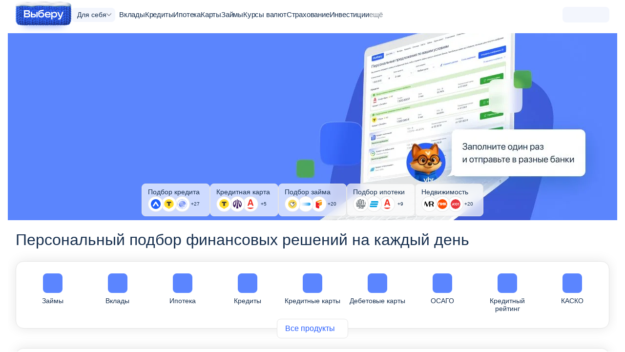

--- FILE ---
content_type: text/html; charset=utf-8
request_url: https://sankt-peterburg.vbr.ru/
body_size: 71585
content:
<!DOCTYPE html><html lang="ru-RU" class="" prefix='og: http://ogp.me/ns# fb: http://ogp.me/ns/fb# article: http://ogp.me/ns/article#'><head><title>Выберу.ру - все о продуктах банков и страховых компаний в Санкт-Петербурге</title><meta name="Keywords" content="выберу.ру,банк,Санкт-Петербург,кредит,вклад,ипотека,страховая компания,каско,осаго"><meta name="Description" content="Выберу.ру - все о продуктах банков и страховых компаний в Санкт-Петербурге"><meta name="viewport" content="width=device-width, initial-scale=1.0"><meta name="format-detection" content="telephone=no"><link rel="canonical" href="https://sankt-peterburg.vbr.ru/"><link rel="icon" href="https://cdn.viberu.ru/favicon.ico" type="image/x-icon"><link rel="apple-touch-icon-precomposed" href="https://cdn.viberu.ru/apple-touch-icon.png"><link rel="apple-touch-icon" sizes="60x60" href="https://cdn.viberu.ru/apple-touch-icon-60x60.png"><link rel="apple-touch-icon" sizes="76x76" href="https://cdn.viberu.ru/apple-touch-icon-76x76.png"><link rel="apple-touch-icon" sizes="120x120" href="https://cdn.viberu.ru/apple-touch-icon-120x120.png"><link rel="apple-touch-icon" sizes="152x152" href="https://cdn.viberu.ru/apple-touch-icon-152x152.png"><link rel="apple-touch-icon" sizes="180x180" href="https://cdn.viberu.ru/apple-touch-icon-180x180.png"><link rel="icon" type="image/png" href="https://cdn.viberu.ru/android-chrome-192x192.png" sizes="192x192"><link rel="icon" type="image/png" href="https://cdn.viberu.ru/favicon-96x96.png" sizes="96x96"><link rel="icon" type="image/png" href="https://cdn.viberu.ru/favicon-32x32.png" sizes="32x32"><link rel="icon" type="image/png" href="https://cdn.viberu.ru/favicon-16x16.png" sizes="16x16"><link rel="preconnect" href="https://cdn.viberu.ru/"><link rel="preconnect" href="https://mc.yandex.ru/"><style rel="stylesheet">h1{font-weight:400;margin:0 0 24px;padding:0}h1{line-height:1.25;word-break:break-word}.footer-bottom{display:contents}.footer-content{display:contents}.footer-application-apps{display:flex;gap:16px;justify-content:center;order:2}.footer-application-apps .app-appstore,.footer-application-apps .app-google,.footer-application-apps .app-rustore{fill:#7a838e;height:32px;max-width:26vw;width:96px}.show-comments{align-items:center;color:var(--show-comments-color,#295ffe);display:flex;font-size:var(--show-comments-size,12px);gap:4px;white-space:nowrap}.show-comments svg{content:"";display:inline-block;fill:var(--show-comments-icon-fill,#d2d4db);height:var(--show-comments-icon-size,24px);margin:-6px 0;padding:3px;vertical-align:middle;width:var(--show-comments-icon-size,24px)}.content-announce-spotlight .content-announce .show-comments{margin-left:auto}.timeline .title-link{position:relative;z-index:2}:root{--global-color-main:#295ffe;--global-color-main2:#334bd4;--global-color-accent:#30a436;--global-color-accent2:#70cf45;--global-color-bg:#5b85ff;--global-border-radius-s:4px;--global-border-radius:8px}html{text-size-adjust:none;touch-action:manipulation}body{background:#fff;display:flex;flex-direction:column;margin:0;min-height:100vh;overflow-x:hidden;padding:0}*{box-sizing:border-box;outline:0}img{border:0;max-width:100%}h1,h2{font-weight:400;margin:0 0 24px;padding:0}a{color:inherit;text-decoration:none}a:not([class]){color:#295ffe}ul{list-style:none;margin:0 0 24px;padding:0}ul:last-child{margin-bottom:0}li{margin:0;padding:0}:after,:before{border-radius:0;box-sizing:border-box}.b-center{margin:0 auto;max-width:calc(var(--wrapper-width,1216px) + 32px);padding:0 16px;width:100%}.b-center-main{overflow:revert}.b-center-main,.header+.b-center{background-color:#fff;flex-grow:2;padding-bottom:28px;position:relative}.section{--pading:16px;padding-bottom:var(--pading);padding-top:var(--pading)}html{font-size:16px}body{color:#18304f;font-family:-apple-system,BlinkMacSystemFont,Segoe UI,Roboto,Ubuntu,Cantarell,Helvetica Neue,sans-serif;line-height:1.2}h1,h2{line-height:1.25;word-break:break-word}h1{font-size:32px}h2{font-size:24px}b{font-weight:600}.text-14-24{font-size:14px;line-height:24px}.text-21{font-size:21px;line-height:24px}button{font-family:inherit}.btn{--line-height:18px;--font-size:14px;--height:48px;--p-block:calc(var(--height)/2 - var(--line-height)/2);--p-inline:calc(var(--height)/3);background:var(--btn-color,var(--global-color-main));border:0;border-radius:var(--btn-radius,var(--global-border-radius-s));color:var(--btn-text-color,#fff);display:inline-block;font-size:var(--font-size);font-weight:var(--font-weight,600);line-height:var(--line-height);margin:0;min-height:var(--height);min-width:var(--height);outline:0;padding:var(--p-block) var(--p-inline);text-align:center}.btn img{fill:var(--svg-fill,currentColor);flex:none;height:var(--icon-size,calc(var(--height)/ 2 - 2px));margin:var(--icon-margin,-4px 0);width:var(--icon-size,calc(var(--height)/ 2 - 2px))}.btn-protect{align-items:center;display:inline-flex;gap:8px;justify-content:center}.btn-green{--btn-color:var(--global-color-accent);--btn-color-hover:var(--global-color-accent2)}.btn-light{--btn-color:#fff;--btn-color-hover:hsla(0,0%,100%,0.9);--btn-color-active:#fff;--btn-text-color:#295ffe;--btn-text-color-hover:#354ecc;--btn-text-color-active:#295ffe}.btn-protect{--btn-color:var(--global-color-accent);--btn-color-hover:var(--global-color-accent2);--icon-size:20px}.ico-btn-new{align-items:center;background:var(--bg,#70cf45);border-radius:10.5px;color:#fff;display:inline-flex;font-size:14px;font-style:normal;line-height:16px;padding:2px 8px}.tab{--font-size:16px;--line-height:18px;--height:48px;align-items:center;background:var(--bg,#fff);border:1px solid var(--border-color,#d9e1fa);border-radius:4px;color:var(--color,#295ffe);display:inline-flex;font-size:var(--font-size);gap:6px;line-height:var(--line-height);min-height:var(--height);padding:0 calc(var(--height)/2.4);text-align:center;white-space:nowrap}.tab-oval{--font-size:12px;--height:24px;--border-color:#d9e1fa;--color:#295ffe;--border-color-hover:#295ffe;--color-hover:inherit;border-radius:12px}.tab-oval.-h32{--font-size:16px;--height:32px;border-radius:100px}.tab-lblue{--bg:#ecf0fc;--border-color:#ecf0fc;--color:inherit;--bg-hover:#d8e2ff;--border-color-hover:#d8e2ff;--color-hover:#295ffe;--bg-active:#d8e2ff;--border-color-active:#d8e2ff;--color-active:#295ffe}.tab-block-oval{display:flex;flex-wrap:wrap}.tab-block-oval{gap:8px}.tag{--font-size:16px;--line-height:16px;--height:32px;align-items:center;background:var(--tag-bg,#5b85ff);border:var(--tag-border-width,0) solid var(--tag-border-color);border-radius:8px;color:var(--tag-color,#fff);display:inline-flex;fill:currentColor;font-size:var(--font-size);gap:6px;line-height:var(--line-height);max-width:100%;min-height:var(--height);padding:var(--p-block,0) var(--p-inline,calc(var(--height)/2.4));white-space:nowrap}.tag.active{background:var(--tag-bg-active,var(--tag-bg-hover,#295ffe))!important;border-color:var(--tag-b-color-active,var(--tag-b-color-hover,var(--tag-border-color)))!important;color:var(--tag-color-active,var(--tag-color-hover,#fff))!important;fill:var(--tag-fill-active,var(--tag-fill-hover,currentColor))!important}.tag-white-main{--tag-bg:#f3f6fd;--tag-color:#295ffe;--tag-bg-hover:#d9e1fa;--tag-color-hover:#295ffe;--tag-bg-active:#5b85ff;--tag-color-active:#fff;--tag-border-color:#5b85ff}.tag-block-main{display:flex;gap:8px;margin-inline:-16px;overflow:auto;padding-inline:16px}.btn-more{align-items:center;color:#295ffe;display:inline-flex;font-size:16px;gap:8px;line-height:1.5;position:relative;z-index:2}.btn-more svg{fill:currentColor;height:10px;margin-top:2px;transform:rotate(90deg);width:10px}.header{--padding-h:16px;font-size:16px;line-height:1.5}.header-main{align-items:center;background:#fff;display:flex;gap:16px}.header-main-wrapper{background:#fff;display:flex;flex-direction:column;height:100%;padding:8px var(--padding-h) 16px;position:relative}.header-logo{align-self:center;display:inline-flex;font-size:0;position:relative;z-index:2}.header-logo img{display:block;height:auto;position:relative;width:min(100px,54.5vw - 100px)}.header-logo img.header-logo-NY{margin-top:-6px;width:clamp(98px,54.5vw - 100px,114px)}.header-side{background:#f3f6fd;border-radius:8px;display:inline-flex;position:relative;z-index:100}.header-side{align-items:center;margin-left:auto}.header-location{display:none}.header-location-link{align-items:center;display:flex;gap:4px}.header-location-mobile{position:relative}.header-burger-btn{align-items:center;background:#295ffe;border-radius:8px;display:flex;flex-shrink:0;height:32px;position:relative;width:32px}.header-burger-btn span{background-color:#fff;display:block;height:2px;left:6px;position:absolute;right:6px}.header-burger-btn span:after,.header-burger-btn span:before{background-color:#fff;content:"";display:block;height:2px;left:0;position:absolute;right:0}.header-burger-btn span:after{top:5px}.header-burger-btn span:before{top:-5px}.header-mobile-tile{background:#f3f4f8;display:flex;flex-direction:column;gap:12px;padding:12px var(--padding-h) 8px}.header-mobile-tile .header-search{border:0;border-radius:0}.header-search{border:1px solid #e5e5e5;border-radius:4px;position:relative}.header-search-btn{border:0;display:block;height:26px;margin-top:-13px;outline:0;position:absolute;right:10px;text-indent:-999px;top:50%;width:26px}.header-search-input{background-color:#fff;border:1px solid transparent;border-radius:8px;font-family:inherit;font-size:1em;height:48px;min-height:0;outline:0;padding:0 35px 0 16px;text-overflow:ellipsis;width:100%}.header-location svg,.header-search-ico svg{display:block;fill:#7a838e;height:32px;padding:4px;width:32px}.header-search-ico svg.ico-close{display:none;padding:10px}.header-menu{display:block;flex-basis:0;flex-grow:1;overflow:auto}.header-menu-tabs-drop{display:flex;margin-bottom:8px;padding:0 var(--padding-h)}.header-menu-tabs-drop .header-menu-tabs{background:#f3f6fd;border-radius:8px;color:#7a838e;display:flex;margin:0;padding:4px;width:100%}.header-menu-tabs-drop .header-menu-tabs-selected{display:none}.header-menu-tabs-drop .header-menu-tabs li{align-items:center;border-radius:5px;display:flex;flex:1 1 0;font-size:clamp(13px,3.3vw,14px);height:32px;justify-content:center;line-height:1;text-align:center}.header-menu-tabs-drop .header-menu-tabs li>a{align-items:inherit;color:inherit;display:inherit;flex:1 1 auto;justify-content:inherit}.header-menu-tabs-drop .header-menu-tabs li.active{background-color:#fff;color:#3f5067}.header-menu-body{--menu-body-top:56px;background:#fff;bottom:0;display:none;flex-direction:column;flex-grow:1;position:fixed;right:0;top:var(--menu-body-top);width:100%;z-index:99}.header-menu-wrapper{display:flex;flex-direction:column}.header-menu-wrapper>[data-header-check-content]:not(.active){display:none}.header-menu-list{display:none;height:100%;list-style:none;margin:0;padding-left:0;position:relative}.header-menu-list.active{display:block}.header-menu-list>li{color:#18304f;font-size:18px;width:100%}.header-menu-list-title{align-items:center;display:inline-flex;padding:12px var(--padding-h);position:relative;width:100%}.header-menu-list-link{flex-grow:1;letter-spacing:-.2px}.header-menu-list .ico-btn-new{margin-left:4px}.header-menu-drop{display:inline-flex;fill:#295ffe;flex-shrink:0;height:9px;margin-left:auto;transform:rotate(-90deg);width:9px}.header-submenu{border-radius:4px;display:none;font-size:16px;list-style:none;margin:16px var(--padding-h);padding-left:0;z-index:1}.header-submenu-part{display:flex;flex-direction:column;gap:16px;list-style:none;margin:24px 0 0;padding-left:0}.header-submenu-part:first-child{margin-top:0}.header-submenu-part:first-child .header-submenu-caption:first-child{border-top:0;padding-top:0}.header-submenu-part.-submenu-main{order:-2}.header-submenu li>*{display:block}.header-submenu-item{font-size:1.125em}.header-submenu-item:not(:last-child){padding-bottom:6px}.header-submenu-item.-icon{color:#295ffe}.header-submenu-item.-icon>*{display:flex;gap:8px}.header-submenu-item.-icon svg{fill:currentColor;flex-shrink:0;height:20px;position:relative;top:3px;width:20px}.header-submenu a{color:inherit}.header-submenu-caption{border-top:1px solid #e5e5e5;color:#3f5067;font-size:.875em;padding-bottom:2px;padding-top:4px}.header-submenu-subitem{color:#7a838e;font-size:16px}.header-submenu-show.mobile-opened .header-menu-list-title{display:none}.header-submenu-show.mobile-opened .header-submenu{display:block}.header-tag{background:#f3f6fd;border-radius:8px;font-size:.875em;line-height:1.2;padding:4px 8px}.header-tag-wrapper{display:flex;flex-wrap:wrap;gap:8px}.header-country-drop{display:flex}.header-menu-location{--gap:16px;background-color:#fff;display:none;flex-direction:column;gap:var(--gap);height:100%;left:0;margin:0 auto;max-width:calc(1216px + var(--padding-h)*2);overflow:auto;padding:16px;position:fixed;right:0;top:0;z-index:1009}.header-auth-container{align-items:center;display:inline-flex;height:28px;justify-content:center;margin:2px 4px;min-width:24px}.header-banner-app{background-clip:content-box,border-box;background-image:linear-gradient(263.31deg,#fff -3.89%,#eeeaff),linear-gradient(263.31deg,#fff -3.89%,#9375ff 25.6%,#354ecc);background-origin:border-box;border:2px solid transparent;border-radius:8px;display:block;margin:var(--padding-h) var(--padding-h) calc(var(--padding-h)*2)}.header-banner-app-body{align-items:center;display:flex;gap:10px;padding:8px 12px}.header-banner-app-text{font-size:14px;line-height:20px}.header-banner-app-btn{align-items:center;background:linear-gradient(90deg,#5d5fe2,#9375ff);border-radius:4px;display:flex;flex-shrink:0;gap:4px;padding:4px 8px}.header-banner-app-btn svg{fill:#fff;height:24px;padding:2px;width:24px}.header-banner-app-btn .btn-ico-arrow{padding:5px;transform:rotate(90deg)}.arrow-rollup{align-items:center;background:rgba(0,0,0,.4);border-radius:50%;bottom:17px;display:none;height:45px;justify-content:center;margin-right:0;overflow:hidden;position:fixed;right:16px;text-indent:-9999px;width:45px;z-index:99}.arrow-rollup svg{fill:#fff;height:16px;transform:rotate(-90deg);width:16px}input{color:#18304f;font-family:inherit}.legend{align-items:center;color:#18304f;display:block;font-size:14px;height:19px;line-height:19px;margin-left:0;margin-top:-24px;padding:0;position:absolute;text-overflow:ellipsis;white-space:nowrap;z-index:9}.legend-static{margin-bottom:7px;margin-top:0;max-width:100%;overflow:hidden;position:static;text-overflow:ellipsis}.field-input{--border-width:1px;--line-height:20px;--font-size:18px;--height:48px;background-color:#fff;border:var(--border-width) solid #d9e1fa;border-radius:4px;font-size:var(--font-size);height:var(--height);line-height:var(--line-height);padding:calc(var(--height)/ 2 - var(--line-height)/ 2 - var(--border-width)*2/2) calc(var(--height)/3.5);width:100%}.hidden{display:none}.blue-link{color:#295ffe!important}.black-link{color:#18304f!important}.green-text{color:#30a436!important}.m-top-medium{margin-top:24px}.m-top-small{margin-top:16px}.m-bottom-small{margin-bottom:16px}.m-bottom-0{margin-bottom:0!important}.rating-star-simple{display:inline-block;padding-left:calc(var(--star-size,13px) + var(--star-gap,4px))}.hidden-label{float:left;font-size:0!important;height:0!important;line-height:0!important}.tracking-pixel{height:0!important;position:absolute;visibility:hidden;width:0!important}.title-link{display:contents}.title-link-wrapper{display:flex;flex-direction:column}.title-link-more:not(.mobile-simple){background:#295ffe;border-radius:4px;color:#fff;display:inline-block;font-size:16px;font-weight:400;line-height:18px;margin:16px auto 0;max-width:350px;min-height:48px;order:9;outline:0;padding:15px 20px;text-align:center;width:100%}.title-link-more:not(.mobile-simple) svg{display:none}.tile-cash{--bg-color:#ffe3a8;--text-color:#18304f;align-items:center;background:var(--bg-color);border-radius:30px;color:var(--text-color);display:inline-flex;flex-shrink:0;font-size:14px;font-weight:400;gap:4px;line-height:1;min-width:67px;padding:2px .5em 2px 2px;text-transform:none}.tile-cash.-in-btn{--icon-size:18px;--icon-margin:0;border-radius:30px 8px 8px 30px;font-size:12px;font-weight:500;gap:2px;position:absolute;right:0;top:-11px;z-index:11}.banner-app-mobile{background-clip:content-box,border-box;background-image:linear-gradient(263.31deg,#fff -3.89%,#d0ddff),linear-gradient(263.31deg,#fff -3.89%,#9375ff 25.6%,#354ecc);background-origin:border-box;border:3px solid transparent;border-radius:16px;width:100%}.banner-app-mobile-apps{display:flex;gap:12px}.banner-app-mobile-apps svg{aspect-ratio:3/1;background:#fff;border-radius:3px;display:flex;height:auto;max-width:26vw;width:96px}.banner-app-mobile-body{align-items:center;display:flex;flex-direction:column;gap:16px;letter-spacing:-.3px;padding:13px;text-align:center}.hub-menu{--gap:1px;display:flex;flex:0 0 auto;flex-direction:column;gap:var(--gap)}.hub-menu-wrapper.-sticky{margin:-16px 0;mask:linear-gradient(0deg,transparent 0,#000 16px,#000 calc(100% - 16px),transparent);max-height:min(100dvh,100vh);overflow:auto;padding:16px 0;position:sticky;top:0}.hub-menu-group,.hub-menu-wrapper{display:flex;flex-direction:column;gap:16px}.hub-menu-item{--link-color:#3f5067;--link-color-hover:var(--item-theme,#295ffe)}.hub-menu-item.-green{--item-theme:#30a436}.hub-menu-link{align-items:center;background:var(--link-bg,none);border-radius:8px;color:var(--link-color);display:flex;gap:10px;line-height:1;padding:6px 16px}.hub-menu-icon{align-items:center;display:flex;flex:0 0 auto;height:24px;justify-content:center;width:24px}.hub-menu-icon svg{display:block;fill:var(--item-theme,#5b85ff);height:100%;max-height:var(--ico-size);max-width:var(--ico-size);width:100%}.hub-menu-view-all{display:block;min-height:20px}.header-menu-wrapper .hub-menu{border-radius:12px;overflow:hidden}.header-menu-wrapper .hub-menu-wrapper{background:#f3f4f8;margin:0;mask:unset;max-height:none;padding:8px 16px 16px;position:static}.header-menu-wrapper .hub-menu-item{background:#fff}.header-menu-wrapper .hub-menu-link{border-radius:0}@media screen and (min-width:577px){.header-menu-body{width:calc(375px - var(--padding-h)*2)}.s-mobile-show{display:none!important}}@media screen and (min-width:768px){.section{--pading:20px}.tag-block-main{flex-wrap:wrap;margin-inline:0;overflow:visible;padding-inline:0}.header-menu-location{align-items:center;flex-flow:row wrap;height:auto;overflow:hidden;padding:20px 32px 52px;position:absolute}.mobile-show{display:none!important}.title-link{align-items:center;display:flex;gap:16px;margin-bottom:24px}.title-link h2{flex-grow:1;margin-bottom:0}.title-link-more:not(.mobile-simple){align-items:center;background:0 0;color:#295ffe;display:inline-flex;margin:0;max-width:max-content;min-height:30px;padding:0;white-space:nowrap;width:auto}.title-link-more:not(.mobile-simple) svg{display:block;fill:currentColor;height:9px;margin-left:6px;width:9px}.banner-app-mobile-body{padding:21px}.banner-app-mobile:not(.-desktop-show){display:none}}@media screen and (min-width:1001px){.header-burger-btn,.header-location-mobile{display:none}.header-main{display:contents}.header-main-wrapper{align-items:center;flex-direction:row;gap:8px;margin:0 auto;max-width:calc(1216px + var(--padding-h)*2)}.header-search-input{height:40px}.header-menu{flex-basis:auto;flex-grow:0;overflow:hidden;padding-left:8px;width:auto}.header-menu-body{align-items:center;background:0 0;display:flex;flex-direction:row;gap:8px;position:static;z-index:unset}.header-menu-list{gap:6px;position:static}.header-menu-list>li{font-size:min(13px,1.18vw)}.header-menu-list-title{padding:0;white-space:nowrap}.header-menu-list-title.-more{color:#7a838e}.header-menu-list.active{display:flex}.header-menu-drop{display:none}.header-menu-tabs-drop{display:inline-block;margin-bottom:0;padding:0;position:relative;width:auto}.header-menu-tabs-drop .header-menu-tabs{background:#fff;color:inherit;display:none;flex-direction:column;left:-16px;padding:0;position:absolute;top:36px;width:170px;z-index:9999}.header-menu-tabs-drop .header-menu-tabs-selected{align-items:center;background:#f3f6fd;border-radius:8px;display:inline-flex;font-size:14px;gap:8px;padding:4px 12px;white-space:nowrap}.header-menu-tabs-drop .header-menu-tabs-selected svg{fill:#636775;height:6px;margin-right:-5px;width:11px}.header-menu-tabs-drop .header-menu-tabs>li{font-size:16px;height:auto;justify-content:flex-start;padding:12px}.header-menu-tabs-drop .header-menu-tabs>li.active{background:#f3f6fd;color:#295ffe}.header-menu-tabs-drop .header-menu-tabs>li>a{margin:-12px;padding:inherit}.header-submenu{background-color:#fff;border-radius:4px;display:grid!important;font-size:14px;gap:0 clamp(16px,2.3vw,32px);grid-template-columns:1fr 1fr 1fr minmax(0,max-content);grid-template-rows:minmax(0,116px) 1fr;left:var(--padding-h);margin:0;opacity:0;padding:24px 32px;position:absolute;right:var(--padding-h);top:60px;transform:translate(-9999px);z-index:99990}.header-submenu:before{content:"";height:24px;left:0;position:absolute;right:0;top:-24px}.header-submenu-show.mobile-opened .header-menu-list-title{display:inline-flex}.header-submenu-part{grid-row:span 2;margin:0;max-width:288px}.header-submenu-part:nth-child(4){grid-row:span 1;order:9}.header-submenu-caption{border-top:0}.header-submenu-caption:not(:first-child){padding-top:16px}.header-side{order:9}.header-location{display:block;position:relative}.header-location-link span{display:none}.header-location-popup{background:#fff;border-radius:4px;min-width:230px;padding:16px;position:absolute;right:40px;top:-12px;z-index:9999}.header-location-popup:before{border:12px solid transparent;border-left-color:#fff;content:"";display:block;position:absolute;right:-24px;top:18px}.header-location-popup__text{font-size:18px;margin-bottom:17px;margin-top:3px}.header-location-popup__btn{display:flex;margin-left:-4px;margin-right:-4px}.header-location-popup__btn>*{margin-left:4px;margin-right:4px;width:50%}.header-mobile-tile{display:contents!important;padding:0}.header-mobile-tile .header-search{border:1px solid #e5e5e5;border-radius:4px;display:none;flex-grow:1;margin:-2px 24px}.header__btn{background:#295ffe;border:0;border-radius:4px;color:#fff;display:inline-block;font-size:12px;font-weight:600;line-height:14px;min-height:32px;outline:0;padding:9px 15px;text-align:center}.header__btn-white{background:0 0;color:#295ffe}.pad-show{display:none!important}}@media screen and (min-width:1280px){.header-logo img{width:109px}.header-menu-list{gap:16px}.header-menu-list>li{font-size:15px}.header-submenu{font-size:16px}.header-location-popup{top:-14px}}@media screen and (max-width:767px){h1{font-size:24px}.mobile-hide{display:none!important}}.announce-applications{left:50%;margin-left:-50vw;margin-top:-8px;overflow:hidden;position:relative;width:100vw}.announce-applications__slider{display:flex}.announce-applications__slider-item{flex-shrink:0;width:100%}.announce-applications__slider-item-inner{background:var(--global-color-bg);display:inline-block;height:564px;overflow:hidden;position:relative;width:100%}.announce-applications__slider-item-img{display:flex;font-size:0;height:100%;justify-content:center;line-height:0;margin:0 auto;object-fit:cover;object-position:right top;text-align:center;width:min(375px,100%)}.announce-applications__slider-item-body{color:#fff;display:flex;flex-direction:column;inset:0 0 0 50%;padding:16px 16px 24px;position:absolute;text-align:center;transform:translateX(-50%);width:min(1248px,100%)}.announce-applications__slider-item-title{font-size:clamp(32px,4vw,48px);line-height:1.1;margin-bottom:12px}.announce-applications__slider-item-text{font-size:clamp(16px,2.5vw,21px);line-height:1.5;margin-bottom:24px}.announce-applications__slider-item-btn{font-size:16px;margin:auto auto 75px;width:min(582px,100%)}.announce-applications__nav{display:flex;gap:8px;margin:-104px auto 0;max-width:max-content;overflow:auto;padding:24px 16px 8px}.announce-applications__nav-item{align-items:flex-start;backdrop-filter:blur(10px);background:rgb(255,255,255,var(--bg-alpha,70%));border:1px solid #e5e5e5;border-radius:8px;color:inherit;display:flex;flex:0 0 auto;flex-flow:row-reverse wrap;justify-content:flex-end;padding:8px 12px;position:relative;row-gap:4px;width:max(43% - 8px,140px)}.announce-applications__nav-item-title{font-size:14px;line-height:1.28;width:100%}.announce-applications__banks-item{align-items:center;background:#fff;border:1px solid rgba(0,0,0,.1);border-radius:50%;display:flex;font-size:10px;height:32px;justify-content:center;line-height:1;margin-right:-5px;overflow:hidden;padding:5px;width:32px}.announce-applications__banks-item--all{background:0 0;border:0}.product-card-inline{display:flex;flex-wrap:nowrap;margin:0 -16px -16px;overflow:auto;padding-inline:8px;position:relative;z-index:auto}.product-card-inline-stock{border-radius:8px 8px 0 0;color:#30a436;font-size:14px;line-height:16px;margin:0 -16px -8px;min-height:24px;opacity:var(--v-op,1);overflow:hidden;padding:4px 16px;position:relative;text-overflow:ellipsis;top:-16px;white-space:nowrap}.product-card-inline-stock:before{background:linear-gradient(90deg,currentColor,currentColor 40%,transparent);content:"";inset:0;opacity:.14;position:absolute}.product-card-inline-overlay-link{inset:0;position:absolute;text-indent:-9999px;z-index:2}.product-card-inline-item{background:#fff;border:1px solid #e5e5e5;border-radius:8px;contain:inline-size;display:flex;flex-direction:column;flex-shrink:0;line-height:1.2;margin:0 8px 16px;min-width:var(--card-min-width,255px);overflow:hidden;padding:16px;position:relative;width:79%}.product-card-inline-main{color:#18304f;gap:8px;margin-top:auto}.product-card-inline-main,.product-card-inline-top{display:flex;flex-direction:column;position:relative}.product-card-inline-top{--logo-width:40px;--logo-height:40px;--left-offset:calc(var(--logo-width) + 4px);gap:6px;min-height:var(--logo-height)}.product-card-inline-logo{height:var(--logo-height);left:0;opacity:var(--v-op,1);position:absolute;top:0;width:var(--logo-width)}.product-card-inline-logo img,.product-card-inline-logo picture{display:inline-block;flex-shrink:0;font-size:0;height:100%;line-height:0;width:100%}.product-card-inline-org,.product-card-inline-rating{margin-left:var(--left-offset)}.product-card-inline-org{font-size:16px;hyphens:auto;margin-block:auto;max-height:40px;max-width:calc(100% - var(--left-offset));opacity:var(--v-op,1);overflow:hidden;position:relative;text-overflow:ellipsis}div[data-href].product-card-inline-org{z-index:9}.product-card-inline-rating{align-items:baseline;color:#18304f;display:inline-flex;gap:6px;opacity:var(--v-op,1);position:relative}.product-card-inline-rating .rating-star-simple{font-size:14px;line-height:1}.product-card-inline-title{font-size:16px;line-height:18px;opacity:var(--v-op,1);overflow:hidden}.product-card-inline-col{align-items:center;display:flex;gap:4px;height:auto;justify-content:space-between;min-height:24px;width:calc((100% - 4px*(var(--prop-cols,1) - 1))/ var(--prop-cols,1))}.product-card-inline-col-wrapper{display:flex;flex-wrap:wrap;gap:4px;opacity:var(--v-op,1)}.product-card-inline-col-title{color:#636775;font-size:14px;line-height:16px}.product-card-inline-col-text,.product-card-inline-col-title{overflow:hidden}.product-card-inline-col-text{font-size:16px;letter-spacing:-.5px;text-align:right}.product-card-inline-btn{--btn-radius:var(--global-border-radius);align-items:center;display:flex;gap:6px;opacity:var(--v-op,1);padding-top:3px;position:relative}.product-card-inline-btn>:not(.action-hint-overlay){flex-grow:1;position:relative;z-index:9}.profit-offers-wrapper{position:relative;text-align:center}.profit-offers-btns{background:#fff;border:0;border-radius:16px;display:flex;flex-wrap:wrap;margin:-12px 0;padding:0}.profit-offers-btns-more{background-color:#fff;border:1px solid #e5e5e5;border-radius:8px;bottom:12px;left:50%;padding:7px 16px;position:absolute;transform:translateX(-50%);white-space:nowrap}.profit-offers-btns-more-text-hide{display:none}.profit-offers-btns-more+.profit-offers-btns{padding-bottom:62px}.profit-offers-btns-more-input{display:none}.profit-offers-btns-item{align-items:center;color:inherit;display:none;flex:none;flex-direction:column;font-size:14px;padding:12px 4px;position:relative;width:calc(100%/var(--cols,3))}.profit-offers-btns-item:nth-child(-n+9){display:flex}.profit-offers-btns-item svg{background:#5b85ff;border-radius:8px;fill:#fff;height:40px;margin-bottom:8px;padding:10px;width:40px}.profit-offers-btns-item .ico-btn-new{font-size:8px;line-height:12px;margin-right:-20px;padding:0 6px;position:absolute;right:50%;top:4px}.profit-offers-card{border-radius:8px;margin-inline:-16px;padding:16px}.profit-offers-card-content{display:none;flex-direction:column}.profit-offers-card-content.active{display:flex}.title-main{font-size:24px;text-align:center;word-break:break-word}@media screen and (min-width:577px){.announce-applications__nav-item{width:140px}}@media screen and (min-width:768px){.announce-applications__slider-item-body{display:flex;flex-direction:column;height:100%;justify-content:center;padding-right:320px;text-align:left}.announce-applications__slider-item-inner{display:flex;height:396px;justify-content:flex-end}.announce-applications__slider-item-btn{margin-left:0;margin-top:0;min-width:186px;width:auto}.announce-applications__slider-item-img{height:auto;position:absolute;right:0;top:50%;transform:translateY(-50%)}.product-card-inline.-pad-scroll .product-card-inline-item{width:40%}.profit-offers-btns{--cols:5;border:1px solid #e5e5e5;margin:0;padding:12px 8px}.profit-offers-btns-item:nth-child(10){display:flex}.profit-offers-btns-more{bottom:0}.profit-offers-btns-more+.profit-offers-btns{padding-bottom:20px}.title-main{font-size:32px;text-align:left}}@media screen and (min-width:1001px){.announce-applications__slider-item-body{padding-right:516px}.announce-applications__slider-item-img{height:100%;margin:0 auto;object-position:80%;top:0;transform:none;width:min(1440px,100%)}.product-card-inline{flex-wrap:wrap}.product-card-inline-item{width:calc(33.3333% - 16px)!important}.product-card-inline-logo{z-index:9}.profit-offers-btns{--cols:8}.profit-offers-btns-item:nth-child(10),.profit-offers-btns-item:nth-child(9){display:none}.profit-offers-btns-item:nth-child(-n+9){flex-grow:1}.profit-offers-card{border:1px solid #e5e5e5;border-radius:16px;margin-inline:0;padding:24px}.profit-offers-card-fastlinks,.profit-offers-card-selection{flex-grow:1;padding-inline:16px;width:50%}.profit-offers-card-selection-wrapper{display:flex;margin-inline:-16px}.profit-offers-card .product-card-inline-item:nth-child(4){display:none}}@media screen and (min-width:1251px){.announce-applications__slider-item-img{position:relative}.announce-applications__slider-item-inner{justify-content:center}}@media screen and (min-width:1280px){.product-card-inline-item{width:calc(25% - 16px)!important}.profit-offers-btns{--cols:9}.profit-offers-btns-item:nth-child(9),.profit-offers-card .product-card-inline-item:nth-child(4){display:flex}}</style><style rel="stylesheet">svg{height:0;width:0}.slider-range-min{display:none}.has-selected .selectr-placeholder{display:none}.selectr-selected{background:#fff;border:1px solid #d9e1fa;border-radius:4px;font-size:16px;height:48px;line-height:24px;padding:11px 44px 11px 15px;position:relative;width:100%}input[type='range']{display:none}.tns-visually-hidden{position:absolute;left:-10000em}.b-center-main{overflow:hidden}.buffer{font-family:-apple-system,BlinkMacSystemFont,"Segoe UI",Roboto,Ubuntu,Cantarell,"Helvetica Neue",sans-serif;display:inline-block;font-size:16px}.header-side-wrapper{display:flex;gap:8px;align-items:center;margin-left:auto}.header-menu-tabs-lang .header-menu-tabs{display:none}.header-menu-tabs-lang .header-menu-tabs-selected{align-items:center;background:#f3f6fd;border-radius:8px;color:#7a838e;display:inline-flex;font-size:15px;gap:4px;height:32px;padding:6px 9px;white-space:nowrap}.header-menu-tabs-lang .header-menu-tabs-selected svg{fill:currentColor;height:6px;width:11px}@media screen and (min-width:1001px){.header-side-wrapper{order:9}}</style><link href="https://cdn.viberu.ru/dist/1438.77d10cd5.css" rel="preload" as="style" onload="this.onload=null;this.rel='stylesheet'" crossorigin="anonymous"><noscript><link rel="stylesheet" href="https://cdn.viberu.ru/dist/1438.77d10cd5.css"></noscript><link href="https://cdn.viberu.ru/dist/main.44da45f0.css" rel="preload" as="style" onload="this.onload=null;this.rel='stylesheet'" crossorigin="anonymous"><noscript><link rel="stylesheet" href="https://cdn.viberu.ru/dist/main.44da45f0.css"></noscript><script>window.env={API:"/gw/",ROOT_DOMAIN:".vbr.ru",LEGACY_API:"https://www.vbr.ru/",TRACKING_ENABLED:true,IDENTITY_URL:"https://identity.vbr.ru/",TRACKING_URL:"https://tracking.vbr.ru/"}</script><meta property="og:title" content="Выберу.ру - все о продуктах банков и страховых компаний в Санкт-Петербурге"><meta property="og:type" content="website"><meta property="og:url" content="https://sankt-peterburg.vbr.ru/"><meta property="og:image" content="https://cdn.viberu.ru/files/images/logos/logo-og-square.png"><meta property="vk:image" content="https://cdn.viberu.ru/files/images/logos/logo-og-square.png"><meta property="og:image:height" content="400"><meta property="og:image:width" content="400"><meta property="og:description" content="Выберу.ру - все о продуктах банков и страховых компаний в Санкт-Петербурге"><meta property="og:site_name" content="Выберу.ру"><meta property="og:locale" content="ru_RU"><meta name="geo.placename" content="Санкт-Петербург, Россия"><meta name="geo.position" content="59.9390950;30.3158680"><meta name="ICBM" content="59.9390950, 30.3158680"><script>window.targeting={"siteSection":"Drugoe","siteRegion":"sankt-peterburg","bankAlias":null,"recommendedBank":"0","sourceUrl":"https://sankt-peterburg.vbr.ru/","env":"Production","region":"46","organizationSectionBrandingId":"0"};</script><script type="application/ld+json">{"@context":"http://schema.org","@type":"Organization","name":"Выберу.ру","legalName":"ООО Выберу.ру","url":"https://www.vbr.ru/","logo":"https://cdn.viberu.ru/logo-og.png","image":"https://cdn.viberu.ru/logo-og.png","contactPoint":{"@type":"ContactPoint","contactType":"Customer Service","email":"support@vbr.ru"},"telephone":"+74956461438","address":{"@type":"PostalAddress","streetAddress":"Дербеневская набережная 11А, офис А414","addressLocality":"Москва","postalCode":"115114","addressCountry":"RU"},"sameAs":["https://www.facebook.com/viberu.ru","https://vk.com/viberu","https://ok.ru/vyberu","https://www.instagram.com/vbr.ru/","https://t.me/vbr_ru","https://twitter.com/ViberuNews","https://play.google.com/store/apps/details?id=ru.vbr.application","https://itunes.apple.com/ru/app/%D0%B2%D1%8B%D0%B1%D0%B5%D1%80%D1%83-%D1%80%D1%83/id1249231957?l=en&mt=8","https://zen.yandex.ru/vbr"],"aggregateRating":{"@type":"AggregateRating","bestRating":"5","ratingCount":"549","ratingValue":"4.7","worstRating":"1"}}</script><link rel="preload" href="https://cdn.viberu.ru/dist/6918.5333191c.js" as="script"><link rel="preload" href="https://cdn.viberu.ru/dist/3362.ce92b917.js" as="script"><link rel="preload" href="https://cdn.viberu.ru/dist/8408.09cf5714.js" as="script"><link rel="preload" href="https://cdn.viberu.ru/dist/1083.39f04ca0.js" as="script"><link rel="preload" href="https://cdn.viberu.ru/dist/4631.224f841c.js" as="script"><link rel="preload" href="https://cdn.viberu.ru/dist/9565.8fdc23af.js" as="script"><link rel="preload" href="https://cdn.viberu.ru/dist/6321.72b3e4b4.js" as="script"><link rel="preload" href="https://cdn.viberu.ru/dist/9540.5beded6a.js" as="script"><link rel="preload" href="https://cdn.viberu.ru/dist/9476.cad4b143.js" as="script"><link rel="preload" href="https://cdn.viberu.ru/dist/6014.925e50f2.js" as="script"><link rel="preload" href="https://cdn.viberu.ru/dist/4511.d074bd37.js" as="script"><link rel="preload" href="https://cdn.viberu.ru/dist/6622.22fd7f75.js" as="script"><link rel="preload" href="https://cdn.viberu.ru/dist/1753.32b90b2c.js" as="script"><link rel="preload" href="https://cdn.viberu.ru/dist/2741.85728b84.js" as="script"><link rel="preload" href="https://cdn.viberu.ru/dist/7689.9dfa31a6.js" as="script"><link rel="preload" href="https://cdn.viberu.ru/dist/1438.67e9bf70.js" as="script"><link rel="preload" href="https://cdn.viberu.ru/dist/3041.1ab9b981.js" as="script"><link rel="preload" href="https://cdn.viberu.ru/dist/6994.b6c3a8ed.js" as="script"><link rel="preload" href="https://cdn.viberu.ru/dist/1238.4e6a3c5f.js" as="script"><link rel="preload" href="https://cdn.viberu.ru/dist/6115.61eb35c8.js" as="script"><link rel="preload" href="https://cdn.viberu.ru/dist/271.8cb0c460.js" as="script"><link rel="preload" href="https://cdn.viberu.ru/dist/7095.da05e408.js" as="script"><link rel="preload" href="https://cdn.viberu.ru/dist/4834.bcb8ab4c.js" as="script"><link rel="preload" href="https://cdn.viberu.ru/dist/9614.529dd6ba.js" as="script"><link rel="preload" href="https://cdn.viberu.ru/dist/3227.e5b6b78a.js" as="script"><link rel="preload" href="https://cdn.viberu.ru/dist/445.4119e724.js" as="script"><link rel="preload" href="https://cdn.viberu.ru/dist/9116.fafeca61.js" as="script"><link rel="preload" href="https://cdn.viberu.ru/dist/4529.7da11958.js" as="script"><link rel="preload" href="https://cdn.viberu.ru/dist/main.5c57da4c.js" as="script"><link rel="preload" href="https://cdn.viberu.ru/dist/6679.969176cb.js" as="script"><link rel="preload" href="https://cdn.viberu.ru/dist/tracking.8ca49808.js" as="script"><link rel="preload" href="https://cdn.viberu.ru/dist/adv_teasers.d133e71b.js" as="script"></head><body data-route="Home_Index" data-route-id="" data-regionality-mode="0" data-region-alias="sankt-peterburg" data-sub-region-alias="sankt-peterburg"><div itemscope itemtype="https://schema.org/WebSite" class="hidden"><link itemprop="url" content="https://sankt-peterburg.vbr.ru"><form itemprop="potentialAction" itemscope itemtype="https://schema.org/SearchAction"><meta itemprop="target" content="https://sankt-peterburg.vbr.ru/search/?q={search_term_string}"><input itemprop="query-input" type="text" name="search_term_string" required class="field-input"> <input type="submit"></form></div><script>(window['dataLayer']=(window['dataLayer']||[])).push({'page_type':'Home_IndexV2'},);</script><script>(function(m,e,t,r,i,k,a){m[i]=m[i]||function(){(m[i].a=m[i].a||[]).push(arguments)};m[i].l=1*new Date();for(var j=0;j<document.scripts.length;j++){if(document.scripts[j].src===r){return;}}
k=e.createElement(t),a=e.getElementsByTagName(t)[0],k.async=1,k.src=r,a.parentNode.insertBefore(k,a)})
(window,document,"script","https://mc.yandex.ru/metrika/tag.js","ym");ym(16166500,"init",{clickmap:true,trackLinks:true,accurateTrackBounce:true,ecommerce:"dataLayer",webvisor:false});</script><noscript><div><img src="https://mc.yandex.ru/watch/16166500" style="position:absolute;left:-9999px" alt=""></div></noscript><script>function push_event_register(){dataLayer.push({'event':'login','gaEventAction':'registration'});}
function push_event_auth(){dataLayer.push({'event':'login','gaEventAction':'auth'});}</script><input data-val="true" data-val-required="The Type field is required." id="RegionsPopup_Type" name="RegionsPopup.Type" type="hidden" value=""><div class="header" data-is-common-path="true" data-header-check-wrapper data-is-common-path="true"><div class="header-main-wrapper"><div class="header-main"><span class="header-logo"> <img src="https://cdn.viberu.ru/files/images/celebration/NY-logo2026.png" alt="Выберу" class="header-logo-NY" width="98" height="43"> </span><div class="header-side"><div class="header-search-ico"><svg class="ico-search"><use xlink:href="/dist/sprite.svg?v=54#h-search"></use></svg> <svg class="ico-close"><use xlink:href="/dist/sprite.svg?v=54#h-ico-close"></use></svg></div><div class="header-location"><div class="header-location-popup hidden"><div class="header-location-popup__text">Вы в <b class="header__b" id="cookieRegion"></b><b class="header__b">?</b></div><div class="header-location-popup__btn"><span class="header__btn yes">Да</span> <span class="header__btn header__btn-white no">Нет</span></div></div><div class="header-country-drop"><a href="https://sankt-peterburg.vbr.ru/regiony/" class="header-location-link"> <svg><use xlink:href="/dist/sprite.svg?v=54#h-location"></use><span class="header-location-name">Санкт-Петербург</span></svg> </a></div></div><div class="header-auth-container"></div></div><div class="header-burger-btn"><span></span></div></div><div class="header-menu-body"><div class="header-menu-tabs-drop"><div class="header-menu-tabs-selected"><span>Для себя</span> <svg width="11" height="6"><path d="M10.146.75a.56.56 0 0 1-.165.398l-4.5 4.5a.562.562 0 0 1-.795 0l-4.5-4.5A.562.562 0 1 1 .98.352l4.103 4.103L9.186.352a.562.562 0 0 1 .96.398z" /></svg></div><ul class="header-menu-tabs" tabindex="-1"><li data-header-check="headerMenu1" class="active"><a href="https://sankt-peterburg.vbr.ru/"> Для себя </a></li><li data-header-check="headerMenu2"><a href="https://www.vbr.ru/biznes/"> Для бизнеса </a></li><li data-header-check="headerMenu3"><a href="https://www.vbr.ru/help/"> Новости и статьи </a></li></ul></div><div class="header-mobile-tile"><div class="header-location-mobile"></div><form class="header-search header-search-form" method="get" action="/search/"><input type="submit" class="header-search-btn"> <label for="ssc2" class="hidden-label">Поиск по сайту</label> <input id="ssc2" type="text" class="header-search-input" placeholder="Поиск по сайту" nocache="1" name="q" autocomplete="off"></form></div><div class="header-menu"><div class="header-menu-wrapper"><ul class="header-menu-list active" data-header-check-content id="headerMenu1"><li class="header-submenu-show"><span class="header-menu-list-title"> <a href="https://sankt-peterburg.vbr.ru/banki/deposity/" id="670144c4a616ef3cf7ebc0ab" data-route-name="Deposit_Index" data-rl="2" data-regionality-mode="0" class="header-menu-list-link"> Вклады </a> <svg class="header-menu-drop"><use xlink:href="/dist/sprite.svg?v=54#drop"></use></svg> </span><div class="header-submenu" data-analytic-menu-name=""><ul class="header-submenu-part -submenu-main"><li class="header-submenu-item"><a href="https://sankt-peterburg.vbr.ru/banki/deposity/" id="6701465aa616ef3cf7ebc0bc" data-route-name="Deposit_Index" data-rl="2" data-regionality-mode="0"> Все вклады </a></li><li class="header-submenu-item"><a href="https://sankt-peterburg.vbr.ru/banki/deposity/top10/" id="672347da0a034f33f2b5a8f0" data-route-name="Deposit_Top10Banks" data-rl="1" data-regionality-mode="0"> ТОП 10 лучших вкладов </a></li><li class="header-submenu-item"><a href="https://sankt-peterburg.vbr.ru/banki/deposity/nakopitelnye-scheta/" id="67014665a616ef3cf7ebc0bd" data-route-name="Deposit_QuickSearch" data-rl="2" data-regionality-mode="0"> Накопительные счета </a></li><li class="header-submenu-item"><a href="https://sankt-peterburg.vbr.ru/banki/deposity/vigodnije/" id="68c2c8d114e3bd3ef96f971e" data-route-name="Deposit_QuickSearch" data-rl="2" data-regionality-mode="0"> Самые выгодные вклады </a></li><li class="header-submenu-item"><a href="https://sankt-peterburg.vbr.ru/banki/deposity/popolnenie/" id="68c2c8d114e3bd3ef96f971f" data-route-name="Deposit_QuickSearch" data-rl="2" data-regionality-mode="0"> Вклады с пополнением </a></li><li class="header-submenu-item -icon"><div data-href="[base64]" open-in-new-page="false" id="6701466fa616ef3cf7ebc0be" data-route-name="" data-rl="0" data-regionality-mode="0"><svg><use xlink:href="/dist/sprite.svg?v=54#h-link"></use></svg> Подбор вклада онлайн</div></li><li class="header-submenu-item -icon"><a href="https://www.vbr.ru/banki/deposity/calculator/" id="67014675a616ef3cf7ebc0bf" data-route-name="Deposit_StandaloneCalculator" data-rl="1" data-regionality-mode="0"> <svg><use xlink:href="/dist/sprite.svg?v=54#h-calc"></use></svg> Калькулятор вклада </a></li></ul><ul class="header-submenu-part"><li class="header-submenu-caption">Рекомендуемые банки:</li><li class="header-submenu-subitem"><a href="https://sankt-peterburg.vbr.ru/banki/sberbank-rossii/deposity/" id="670146b7a616ef3cf7ebc0c4" data-route-name="Deposit_BankDeposits" data-rl="2" data-regionality-mode="0"> Сбербанк </a></li><li class="header-submenu-subitem"><a href="https://sankt-peterburg.vbr.ru/banki/gazprombank/deposity/" id="670146bea616ef3cf7ebc0c5" data-route-name="Deposit_BankDeposits" data-rl="2" data-regionality-mode="0"> Газпромбанк </a></li><li class="header-submenu-subitem"><a href="https://sankt-peterburg.vbr.ru/banki/vtb/deposity/" id="670146c4a616ef3cf7ebc0c6" data-route-name="Deposit_BankDeposits" data-rl="2" data-regionality-mode="0"> ВТБ </a></li><li class="header-submenu-subitem"><a href="https://sankt-peterburg.vbr.ru/banki/al_fa-bank/deposity/" id="670146cea616ef3cf7ebc0c7" data-route-name="Deposit_BankDeposits" data-rl="2" data-regionality-mode="0"> Альфа-Банк </a></li><li class="header-submenu-subitem"><a href="https://sankt-peterburg.vbr.ru/banki/tin_koff-kreditnie-sistemi/deposity/" id="670146d5a616ef3cf7ebc0c8" data-route-name="Deposit_BankDeposits" data-rl="2" data-regionality-mode="0"> Т-Банк </a></li><li class="header-submenu-subitem"><a href="https://sankt-peterburg.vbr.ru/banki/rossel_hozbank/deposity/" id="670146dba616ef3cf7ebc0c9" data-route-name="Deposit_BankDeposits" data-rl="2" data-regionality-mode="0"> Россельхозбанк </a></li><li class="header-submenu-caption">Аналитика:</li><li class="header-submenu-subitem"><a href="https://www.vbr.ru/banki/deposity/podbor/" id="670146eaa616ef3cf7ebc0cb" data-route-name="Deposit_Rating" data-rl="0" data-regionality-mode="0"> Рейтинг вкладов </a></li><li class="header-submenu-subitem"><a href="https://www.vbr.ru/banki/index-vkladov/" id="670146f5a616ef3cf7ebc0cc" data-route-name="BankProduct_RateIndexDefault" data-rl="0" data-regionality-mode="0"> Индекс вкладов </a></li></ul><ul class="header-submenu-part"><li class="header-submenu-caption">Может быть интересно:</li><li class="header-tag-wrapper"><a href="https://www.vbr.ru/banki/deposity/v_rubljah/" id="68c2c8d114e3bd3ef96f9720" data-route-name="Deposit_QuickSearch" data-rl="2" data-regionality-mode="0" class="header-tag"> В рублях </a> <a href="https://sankt-peterburg.vbr.ru/banki/deposity/srok-3-mesyaca/" id="67014744a616ef3cf7ebc0d6" data-route-name="Deposit_QuickSearch" data-rl="2" data-regionality-mode="0" class="header-tag"> На 3 месяца </a> <a href="https://sankt-peterburg.vbr.ru/banki/deposity/ezhemesyachno/" id="67014736a616ef3cf7ebc0d4" data-route-name="Deposit_QuickSearch" data-rl="2" data-regionality-mode="0" class="header-tag"> С ежемесячной выплатой процентов </a> <a href="https://www.vbr.ru/banki/deposity/chastichnoe_snjatie/" id="6701473ea616ef3cf7ebc0d5" data-route-name="Deposit_QuickSearch" data-rl="2" data-regionality-mode="0" class="header-tag"> Со снятием </a> <a href="https://sankt-peterburg.vbr.ru/banki/deposity/pensionniy/" id="6701474aa616ef3cf7ebc0d7" data-route-name="Deposit_QuickSearch" data-rl="2" data-regionality-mode="0" class="header-tag"> Для пенсионеров </a> <a href="https://sankt-peterburg.vbr.ru/banki/deposity/kapitalizaciya/" id="68c2c8d114e3bd3ef96f9721" data-route-name="Deposit_QuickSearch" data-rl="2" data-regionality-mode="0" class="header-tag"> С капитализацией процентов </a></li></ul></div></li><li class="header-submenu-show"><span class="header-menu-list-title"> <a href="https://sankt-peterburg.vbr.ru/banki/kredity/" id="670144d9a616ef3cf7ebc0ac" data-route-name="Credit_Index" data-rl="2" data-regionality-mode="0" class="header-menu-list-link"> Кредиты </a> <svg class="header-menu-drop"><use xlink:href="/dist/sprite.svg?v=54#drop"></use></svg> </span><div class="header-submenu" data-analytic-menu-name=""><ul class="header-submenu-part -submenu-main"><li class="header-submenu-item"><a href="https://sankt-peterburg.vbr.ru/banki/kredity/" id="67014770a616ef3cf7ebc0d9" data-route-name="Credit_Index" data-rl="2" data-regionality-mode="0"> Потребительские кредиты </a></li><li class="header-submenu-item"><a href="https://sankt-peterburg.vbr.ru/banki/kredity/refinansirovanie/" id="67014777a616ef3cf7ebc0da" data-route-name="Credit_QuickSearch" data-rl="2" data-regionality-mode="0"> Рефинансирование кредитов </a></li><li class="header-submenu-item"><a href="https://www.vbr.ru/autokredity/sankt-peterburg/" id="6701477ea616ef3cf7ebc0db" data-route-name="AutoCredit_Index_v1_Regional" data-rl="2" data-regionality-mode="2"> Автокредиты </a></li><li class="header-submenu-item"><a href="https://www.vbr.ru/autokredity/refinansirovanie-avtokredita/sankt-peterburg/" id="67014784a616ef3cf7ebc0dc" data-route-name="AutoCredit_QuickSearch_v1_Regional" data-rl="2" data-regionality-mode="2"> Рефинансирование автокредита </a></li><li class="header-submenu-item"><a href="https://www.vbr.ru/bankrotstvo/sankt-peterburg/" id="6701478aa616ef3cf7ebc0dd" data-route-name="Bankruptcy_RegionalIndex" data-rl="1" data-regionality-mode="2"> Банкротство </a></li><li class="header-submenu-item"><a href="https://www.vbr.ru/gde-vzyat-dengi/" id="67014793a616ef3cf7ebc0de" data-route-name="Gde_Vzyat_Dengi_Landing" data-rl="0" data-regionality-mode="0"> Где взять деньги </a></li></ul><ul class="header-submenu-part -submenu-main"><li class="header-submenu-item -icon"><a href="https://www.vbr.ru/credit-rating/" id="670147b5a616ef3cf7ebc0e0" data-route-name="CreditRating_Landing" data-rl="0" data-regionality-mode="0"> <svg><use xlink:href="/dist/sprite.svg?v=54#h-diagram"></use></svg> Кредитный рейтинг </a></li><li class="header-submenu-item -icon"><a href="/banki/kredity/request/" data-href="[base64]" open-in-new-page="false" id="670147bfa616ef3cf7ebc0e1" data-route-name="Orders_CashLoan" data-rl="1" data-regionality-mode="0"> <svg><use xlink:href="/dist/sprite.svg?v=54#h-link"></use></svg> Онлайн-заявка на кредит </a></li><li class="header-submenu-item -icon"><a href="https://sankt-peterburg.vbr.ru/banki/kredity/calculator/" id="670147c4a616ef3cf7ebc0e2" data-route-name="Credit_StandaloneCalculator" data-rl="1" data-regionality-mode="0"> <svg><use xlink:href="/dist/sprite.svg?v=54#h-calc"></use></svg> Кредитный калькулятор </a></li><li class="header-submenu-item -icon"><a href="https://www.vbr.ru/banki/kredity/calculator/refinansirovanie/" id="670147c9a616ef3cf7ebc0e3" data-route-name="Credit_RefinancingCalculator" data-rl="0" data-regionality-mode="0"> <svg><use xlink:href="/dist/sprite.svg?v=54#h-calc"></use></svg> Калькулятор рефинансирования кредита </a></li><li class="header-submenu-item -icon"><a href="https://www.vbr.ru/banki/kredity/calculator/dosrochnoe-pogashenie/" id="670147cfa616ef3cf7ebc0e4" data-route-name="Credit_EarlyRepaymentCalculator" data-rl="0" data-regionality-mode="0"> <svg><use xlink:href="/dist/sprite.svg?v=54#h-calc"></use></svg> Калькулятор досрочного погашения </a></li><li class="header-submenu-item -icon"><a href="/autokredity/request/" data-href="[base64]" open-in-new-page="false" id="670147daa616ef3cf7ebc0e5" data-route-name="Autokredity_Request" data-rl="0" data-regionality-mode="0"> <svg><use xlink:href="/dist/sprite.svg?v=54#h-link"></use></svg> Онлайн-заявка на автокредит </a></li><li class="header-submenu-item -icon"><a href="https://www.vbr.ru/autokredity/calculator/sankt-peterburg/" id="670147e4a616ef3cf7ebc0e6" data-route-name="AutoCredit_StandaloneCalculator_v1_Regional" data-rl="1" data-regionality-mode="2"> <svg><use xlink:href="/dist/sprite.svg?v=54#h-calc"></use></svg> Калькулятор автокредита </a></li><li class="header-submenu-item -icon"><a href="/bankrotstvo/request/" data-href="[base64]" open-in-new-page="false" id="670147f0a616ef3cf7ebc0e7" data-route-name="Orders_Bankruptcy" data-rl="1" data-regionality-mode="0"> <svg><use xlink:href="/dist/sprite.svg?v=54#h-link"></use></svg> Онлайн-заявка на банкротство </a></li></ul><ul class="header-submenu-part"><li class="header-submenu-caption">Рекомендуемые банки:</li><li class="header-submenu-subitem"><a href="https://sankt-peterburg.vbr.ru/banki/sberbank-rossii/kredity/" id="67014b52a616ef3cf7ebc0ea" data-route-name="Credit_BankCredits" data-rl="2" data-regionality-mode="0"> Кредит в Сбербанке </a></li><li class="header-submenu-subitem"><a href="https://sankt-peterburg.vbr.ru/banki/tin_koff-kreditnie-sistemi/kredity/" id="67014b5ca616ef3cf7ebc0eb" data-route-name="Credit_BankCredits" data-rl="2" data-regionality-mode="0"> Кредит в Т-Банке </a></li><li class="header-submenu-subitem"><a href="https://sankt-peterburg.vbr.ru/banki/vtb/kredity/" id="67014b66a616ef3cf7ebc0ec" data-route-name="Credit_BankCredits" data-rl="2" data-regionality-mode="0"> Кредит в ВТБ </a></li><li class="header-submenu-subitem"><a href="https://sankt-peterburg.vbr.ru/banki/gazprombank/kredity/" id="67014b6da616ef3cf7ebc0ed" data-route-name="Credit_BankCredits" data-rl="2" data-regionality-mode="0"> Кредит в Газпромбанке </a></li><li class="header-submenu-subitem"><a href="https://sankt-peterburg.vbr.ru/banki/al_fa-bank/kredity/" id="67014b77a616ef3cf7ebc0ee" data-route-name="Credit_BankCredits" data-rl="2" data-regionality-mode="0"> Кредит в Альфа-банке </a></li><li class="header-submenu-subitem"><a href="https://sankt-peterburg.vbr.ru/banki/sovkombank/kredity/" id="67014b7ea616ef3cf7ebc0ef" data-route-name="Credit_BankCredits" data-rl="2" data-regionality-mode="0"> Кредит в Соквомбанке </a></li><li class="header-submenu-subitem"><a href="https://www.vbr.ru/autokredity/vtb/sankt-peterburg/" id="67014b84a616ef3cf7ebc0f0" data-route-name="AutoCredit_BankAutocredits_v1_Regional" data-rl="2" data-regionality-mode="2"> Автокредит в ВТБ </a></li><li class="header-submenu-subitem"><a href="https://www.vbr.ru/autokredity/sovkombank/sankt-peterburg/" id="67014b8ca616ef3cf7ebc0f1" data-route-name="AutoCredit_BankAutocredits_v1_Regional" data-rl="2" data-regionality-mode="2"> Автокредит в Соквомбанке </a></li><li class="header-submenu-subitem"><a href="https://www.vbr.ru/autokredity/sberbank-rossii/sankt-peterburg/" id="67014b95a616ef3cf7ebc0f2" data-route-name="AutoCredit_BankAutocredits_v1_Regional" data-rl="2" data-regionality-mode="2"> Автокредит в Сбербанке </a></li><li class="header-submenu-subitem"><a href="https://www.vbr.ru/autokredity/tin_koff-kreditnie-sistemi/sankt-peterburg/" id="67014ba1a616ef3cf7ebc0f3" data-route-name="AutoCredit_BankAutocredits_v1_Regional" data-rl="2" data-regionality-mode="2"> Автокредит в Т-Банке </a></li><li class="header-submenu-subitem"><a href="https://www.vbr.ru/autokredity/al_fa-bank/sankt-peterburg/" id="67014ba7a616ef3cf7ebc0f4" data-route-name="AutoCredit_BankAutocredits_v1_Regional" data-rl="2" data-regionality-mode="2"> Автокредит в Альфа-банке </a></li></ul><ul class="header-submenu-part"><li class="header-submenu-caption">Может быть интересно:</li><li class="header-tag-wrapper"><a href="https://sankt-peterburg.vbr.ru/banki/kredity/bez-otkaza/" id="67014bf3a616ef3cf7ebc0f8" data-route-name="Credit_QuickSearch" data-rl="2" data-regionality-mode="0" class="header-tag"> Кредит без отказа </a> <a href="https://sankt-peterburg.vbr.ru/banki/kredity/na-kartu/" id="67016820a616ef3cf7ebc0f9" data-route-name="Credit_QuickSearch" data-rl="2" data-regionality-mode="0" class="header-tag"> Кредит на карту </a> <a href="https://sankt-peterburg.vbr.ru/banki/kredity/s-plohoy-kreditnoy-istoriey/" id="67016828a616ef3cf7ebc0fa" data-route-name="Credit_QuickSearch" data-rl="2" data-regionality-mode="0" class="header-tag"> Кредит с плохой кредитной историей </a> <a href="https://sankt-peterburg.vbr.ru/banki/kredity/nalichnimi/" id="67016830a616ef3cf7ebc0fb" data-route-name="Credit_QuickSearch" data-rl="2" data-regionality-mode="0" class="header-tag"> Кредит наличными </a> <a href="https://www.vbr.ru/autokredity/gospodderzhgka/sankt-peterburg/" id="67016836a616ef3cf7ebc0fc" data-route-name="AutoCredit_QuickSearch_v1_Regional" data-rl="2" data-regionality-mode="2" class="header-tag"> Автокредит с господдержкой </a> <a href="https://www.vbr.ru/autokredity/plohaja-istoriya/sankt-peterburg/" id="6701683ea616ef3cf7ebc0fd" data-route-name="AutoCredit_QuickSearch_v1_Regional" data-rl="2" data-regionality-mode="2" class="header-tag"> Автокредит с плохой кредитной историей </a> <a href="https://www.vbr.ru/autokredity/na-kitajskij-avtomobil/" id="67016a53a616ef3cf7ebc0fe" data-route-name="AutoCredit_QuickSearch_v1" data-rl="0" data-regionality-mode="1" class="header-tag"> На китайские автомобили </a> <a href="https://www.vbr.ru/autokredity/avto_bez_pervonachalnogo_vznosa/sankt-peterburg/" id="67016a5ba616ef3cf7ebc0ff" data-route-name="AutoCredit_QuickSearch_v1_Regional" data-rl="2" data-regionality-mode="2" class="header-tag"> Автокредит без первоначального взноса </a> <a href="https://www.vbr.ru/autokredity/na_poderzhannyj/sankt-peterburg/" id="67016a63a616ef3cf7ebc100" data-route-name="AutoCredit_QuickSearch_v1_Regional" data-rl="2" data-regionality-mode="2" class="header-tag"> На поддержанный автомобиль </a></li></ul></div></li><li class="header-submenu-show"><span class="header-menu-list-title"> <a href="https://sankt-peterburg.vbr.ru/banki/ipoteka/" id="67014510a616ef3cf7ebc0ad" data-route-name="Mortgage_Index" data-rl="2" data-regionality-mode="0" class="header-menu-list-link"> Ипотека </a> <svg class="header-menu-drop"><use xlink:href="/dist/sprite.svg?v=54#drop"></use></svg> </span><div class="header-submenu" data-analytic-menu-name=""><ul class="header-submenu-part -submenu-main"><li class="header-submenu-item"><a href="https://sankt-peterburg.vbr.ru/banki/ipoteka/" id="67016a82a616ef3cf7ebc102" data-route-name="Mortgage_Index" data-rl="2" data-regionality-mode="0"> Ипотека </a></li><li class="header-submenu-item"><a href="https://sankt-peterburg.vbr.ru/banki/ipoteka/refinansirovanie/" id="67016a8ca616ef3cf7ebc103" data-route-name="Mortgage_QuickSearch" data-rl="2" data-regionality-mode="0"> Рефинансирование ипотеки </a></li><li class="header-submenu-item"><a href="https://sankt-peterburg.vbr.ru/realty/novostroyki/" id="67016a95a616ef3cf7ebc104" data-route-name="Realty_NewHouse" data-rl="1" data-regionality-mode="0"> Новостройки </a></li><li class="header-submenu-item"><a href="https://sankt-peterburg.vbr.ru/realty/novostroyki/kvartiri/" id="686e582618aa5bdb60a8db3b" data-route-name="Realty_NewHouseFlat" data-rl="1" data-regionality-mode="0"> Квартиры </a></li><li class="header-submenu-item"><a href="https://sankt-peterburg.vbr.ru/realty/zastroyshiki/" id="67016a9fa616ef3cf7ebc105" data-route-name="Realty_Developers" data-rl="1" data-regionality-mode="0"> Застройщики </a></li><li class="header-submenu-item"><a href="https://sankt-peterburg.vbr.ru/strahovanie/ipotechnoe-strahovanie/" id="67016aaca616ef3cf7ebc106" data-route-name="Insurance_Mortgage" data-rl="1" data-regionality-mode="0"> Страхование ипотеки </a></li><li class="header-submenu-item -icon"><a href="/banki/ipoteka/request/" data-href="[base64]" open-in-new-page="false" id="67016ab5a616ef3cf7ebc107" data-route-name="Orders_Mortgage" data-rl="1" data-regionality-mode="0"> <svg><use xlink:href="/dist/sprite.svg?v=54#h-link"></use></svg> Онлайн-заявка </a></li><li class="header-submenu-item -icon"><a href="https://sankt-peterburg.vbr.ru/banki/ipoteka/calculator/" id="67016abea616ef3cf7ebc108" data-route-name="Mortgage_StandaloneCalculator" data-rl="1" data-regionality-mode="0"> <svg><use xlink:href="/dist/sprite.svg?v=54#h-calc"></use></svg> Ипотечный калькулятор </a></li><li class="header-submenu-item -icon"><a href="https://sankt-peterburg.vbr.ru/banki/ipoteka/calculator/dosrochnoe-pogashenie/" id="67016ad2a616ef3cf7ebc109" data-route-name="Mortgage_EarlyRepaymentCalculator" data-rl="1" data-regionality-mode="0"> <svg><use xlink:href="/dist/sprite.svg?v=54#h-calc"></use></svg> Калькулятор досрочного погашения </a></li><li class="header-submenu-item -icon"><a href="https://sankt-peterburg.vbr.ru/banki/ipoteka/calculator/refinansirovanie/" id="67016ad9a616ef3cf7ebc10a" data-route-name="Mortgage_RefinancingCalculator" data-rl="1" data-regionality-mode="0"> <svg><use xlink:href="/dist/sprite.svg?v=54#h-calc"></use></svg> Калькулятор рефинансирования </a></li></ul><ul class="header-submenu-part"><li class="header-submenu-caption">Рекомендуемые банки:</li><li class="header-submenu-subitem"><a href="https://sankt-peterburg.vbr.ru/banki/sberbank-rossii/ipoteka/" id="67016b06a616ef3cf7ebc10d" data-route-name="Mortgage_BankMortgages" data-rl="2" data-regionality-mode="0"> Сбербанк </a></li><li class="header-submenu-subitem"><a href="https://sankt-peterburg.vbr.ru/banki/vtb/ipoteka/" id="67016b0ca616ef3cf7ebc10e" data-route-name="Mortgage_BankMortgages" data-rl="2" data-regionality-mode="0"> ВТБ </a></li><li class="header-submenu-subitem"><a href="https://sankt-peterburg.vbr.ru/banki/rossel_hozbank/ipoteka/" id="67016b13a616ef3cf7ebc10f" data-route-name="Mortgage_BankMortgages" data-rl="2" data-regionality-mode="0"> Россельхозбанк </a></li><li class="header-submenu-subitem"><a href="https://sankt-peterburg.vbr.ru/banki/sovkombank/ipoteka/" id="67016b1ba616ef3cf7ebc110" data-route-name="Mortgage_BankMortgages" data-rl="2" data-regionality-mode="0"> Совкомбанк </a></li><li class="header-submenu-subitem"><a href="https://sankt-peterburg.vbr.ru/banki/gazprombank/ipoteka/" id="67016b23a616ef3cf7ebc111" data-route-name="Mortgage_BankMortgages" data-rl="2" data-regionality-mode="0"> Газпромбанк </a></li><li class="header-submenu-caption">Аналитика:</li><li class="header-submenu-subitem"><a href="https://www.vbr.ru/banki/ipoteka/podbor/" id="67016b33a616ef3cf7ebc113" data-route-name="Mortgage_Rating" data-rl="0" data-regionality-mode="0"> Рейтинги ипотеки </a></li><li class="header-submenu-subitem"><a href="https://www.vbr.ru/banki/index-ipoteki/" id="67016b3da616ef3cf7ebc114" data-route-name="BankProduct_RateIndexDefault" data-rl="0" data-regionality-mode="0"> Индекс ипотеки </a></li></ul><ul class="header-submenu-part"><li class="header-submenu-caption">Может быть интересно:</li><li class="header-tag-wrapper"><a href="https://sankt-peterburg.vbr.ru/banki/ipoteka/bez_pervonachalnogo_vznosa/" id="67016b74a616ef3cf7ebc118" data-route-name="Mortgage_QuickSearch" data-rl="2" data-regionality-mode="0" class="header-tag"> Без первоначального взноса </a> <a href="https://sankt-peterburg.vbr.ru/banki/ipoteka/vtorichnoe_jilie/" id="67016b7fa616ef3cf7ebc119" data-route-name="Mortgage_QuickSearch" data-rl="2" data-regionality-mode="0" class="header-tag"> На вторичное жилье </a> <a href="https://sankt-peterburg.vbr.ru/banki/ipoteka/semeynaya-ipoteka/" id="67016b87a616ef3cf7ebc11a" data-route-name="Mortgage_QuickSearch" data-rl="2" data-regionality-mode="0" class="header-tag"> Семейная ипотека </a> <a href="https://sankt-peterburg.vbr.ru/banki/ipoteka/it-specialist/" id="67016b8ea616ef3cf7ebc11b" data-route-name="Mortgage_QuickSearch" data-rl="2" data-regionality-mode="0" class="header-tag"> Для IT специалистов </a> <a href="https://sankt-peterburg.vbr.ru/banki/ipoteka/voennaja_ipoteka/" id="67016b9aa616ef3cf7ebc11c" data-route-name="Mortgage_QuickSearch" data-rl="2" data-regionality-mode="0" class="header-tag"> Военная ипотека </a> <a href="https://sankt-peterburg.vbr.ru/banki/ipoteka/stroitelstvo_chastnogo_doma/" id="67016ba2a616ef3cf7ebc11d" data-route-name="Mortgage_QuickSearch" data-rl="2" data-regionality-mode="0" class="header-tag"> На строительство </a></li></ul></div></li><li class="header-submenu-show"><span class="header-menu-list-title"> <a href="https://sankt-peterburg.vbr.ru/banki/kreditnyekarty/" id="67014533a616ef3cf7ebc0ae" data-route-name="CreditCard_Index" data-rl="2" data-regionality-mode="0" class="header-menu-list-link"> Карты </a> <svg class="header-menu-drop"><use xlink:href="/dist/sprite.svg?v=54#drop"></use></svg> </span><div class="header-submenu" data-analytic-menu-name=""><ul class="header-submenu-part -submenu-main"><li class="header-submenu-item"><a href="https://sankt-peterburg.vbr.ru/banki/kreditnyekarty/" id="67016c99a616ef3cf7ebc127" data-route-name="CreditCard_Index" data-rl="2" data-regionality-mode="0"> Кредитные карты </a></li><li class="header-submenu-item"><a href="https://sankt-peterburg.vbr.ru/banki/debetovyekarty/" id="67016ca2a616ef3cf7ebc128" data-route-name="DebitCard_Index" data-rl="2" data-regionality-mode="0"> Дебетовые карты </a></li><li class="header-submenu-item"><a href="https://sankt-peterburg.vbr.ru/banki/kartyrassrochki/" id="67016caaa616ef3cf7ebc129" data-route-name="InstallmentCard_Index" data-rl="2" data-regionality-mode="0"> Карты рассрочки </a></li></ul><ul class="header-submenu-part -submenu-main"><li class="header-submenu-item -icon"><a href="/banki/kreditnyekarty/request/" data-href="[base64]" open-in-new-page="false" id="67016cb1a616ef3cf7ebc12a" data-route-name="Orders_CreditCard" data-rl="0" data-regionality-mode="0"> <svg><use xlink:href="/dist/sprite.svg?v=54#h-link"></use></svg> Подбор кредитной карты </a></li><li class="header-submenu-item -icon"><a href="https://www.vbr.ru/banki/kreditnyekarty/calculator/" id="67016cb7a616ef3cf7ebc12b" data-route-name="CreditCard_Calculator" data-rl="0" data-regionality-mode="0"> <svg><use xlink:href="/dist/sprite.svg?v=54#h-calc"></use></svg> Калькулятор платежей по карте </a></li><li class="header-submenu-item -icon"><a href="/banki/debetovyekarty/request/" data-href="[base64]" open-in-new-page="false" id="67016cc0a616ef3cf7ebc12c" data-route-name="Orders_DebitCard" data-rl="0" data-regionality-mode="0"> <svg><use xlink:href="/dist/sprite.svg?v=54#h-link"></use></svg> Подбор дебетовой карты </a></li><li class="header-submenu-item -icon"><a href="https://www.vbr.ru/banki/debetovyekarty/calculator-cashback/" id="67016cc8a616ef3cf7ebc12d" data-route-name="CashbackCalculator_DebitCard" data-rl="0" data-regionality-mode="0"> <svg><use xlink:href="/dist/sprite.svg?v=54#h-calc"></use></svg> Калькулятор кешбэка </a></li></ul><ul class="header-submenu-part"><li class="header-submenu-caption">Лучшие предложения:</li><li class="header-tag-wrapper"><a href="https://sankt-peterburg.vbr.ru/banki/kreditnyekarty/bez-otkaza/" id="67016c6fa616ef3cf7ebc126" data-route-name="CreditCard_QuickSearch" data-rl="2" data-regionality-mode="0" class="header-tag"> Кредитные карты без отказа </a> <a href="https://www.vbr.ru/banki/kreditnyekarty/top10/" id="67016c53a616ef3cf7ebc123" data-route-name="CreditCard_Top10Banks" data-rl="2" data-regionality-mode="0" class="header-tag"> Лучшие кредитные карты </a> <a href="https://sankt-peterburg.vbr.ru/banki/kreditnyekarty/s-plohoj-istoriej/" id="67016c49a616ef3cf7ebc122" data-route-name="CreditCard_QuickSearch" data-rl="2" data-regionality-mode="0" class="header-tag"> Кредитные карты с плохой кредитной историей </a> <a href="https://sankt-peterburg.vbr.ru/banki/kreditnyekarty/so-snyatiem-nalichnyh/" id="67016c5fa616ef3cf7ebc124" data-route-name="CreditCard_QuickSearch" data-rl="2" data-regionality-mode="0" class="header-tag"> Кредитные карты со снятием наличных </a> <a href="https://sankt-peterburg.vbr.ru/banki/kreditnyekarty/bez-spravok/" id="67016c68a616ef3cf7ebc125" data-route-name="CreditCard_QuickSearch" data-rl="2" data-regionality-mode="0" class="header-tag"> Кредитные карты без справок </a> <a href="https://sankt-peterburg.vbr.ru/banki/debetovyekarty/virtual/" id="67016bd4a616ef3cf7ebc11f" data-route-name="DebitCard_QuickSearch" data-rl="2" data-regionality-mode="0" class="header-tag"> Виртуальные дебетовые карты </a> <a href="https://www.vbr.ru/banki/debetovyekarty/obsl-besplatno/" id="67016bdfa616ef3cf7ebc120" data-route-name="DebitCard_QuickSearch" data-rl="0" data-regionality-mode="0" class="header-tag"> Дебетовые карты с бесплатным обслуживанием </a> <a href="https://sankt-peterburg.vbr.ru/banki/debetovyekarty/cashback/" id="67016be6a616ef3cf7ebc121" data-route-name="DebitCard_QuickSearch" data-rl="2" data-regionality-mode="0" class="header-tag"> Дебетовые карты с кешбэком </a></li></ul></div></li><li class="header-submenu-show"><span class="header-menu-list-title"> <a href="https://sankt-peterburg.vbr.ru/mfo/zaimy/" id="67014547a616ef3cf7ebc0af" data-route-name="MicrofinanceCredit_IndexNew" data-rl="2" data-regionality-mode="0" class="header-menu-list-link"> Займы </a> <svg class="header-menu-drop"><use xlink:href="/dist/sprite.svg?v=54#drop"></use></svg> </span><div class="header-submenu" data-analytic-menu-name=""><ul class="header-submenu-part -submenu-main"><li class="header-submenu-item"><a href="https://sankt-peterburg.vbr.ru/mfo/zaimy/" id="67016d78a616ef3cf7ebc12f" data-route-name="MicrofinanceCredit_IndexNew" data-rl="2" data-regionality-mode="0"> Займы онлайн </a></li><li class="header-submenu-item"><a href="https://sankt-peterburg.vbr.ru/mfo/zaimy/karta/" id="67016d87a616ef3cf7ebc130" data-route-name="MicrofinanceCredit_QuickSearchNew" data-rl="2" data-regionality-mode="0"> Займы на карту </a></li><li class="header-submenu-item"><a href="https://sankt-peterburg.vbr.ru/mfo/zaimy/bez-otkaza-proverok/" id="67016d8fa616ef3cf7ebc131" data-route-name="MicrofinanceCredit_QuickSearchNew" data-rl="2" data-regionality-mode="0"> Займы без проверок </a></li><li class="header-submenu-item"><a href="https://www.vbr.ru/mfo/zaimy/vsem/" id="67016d95a616ef3cf7ebc132" data-route-name="MicrofinanceCredit_QuickSearchNew" data-rl="2" data-regionality-mode="0"> Займы всем </a></li><li class="header-submenu-item"><a href="https://sankt-peterburg.vbr.ru/mfo/zaimy/pervyj-bez-procentov/" id="67016d9ba616ef3cf7ebc133" data-route-name="MicrofinanceCredit_QuickSearchNew" data-rl="2" data-regionality-mode="0"> Займы без процентов </a></li><li class="header-submenu-item"><a href="https://sankt-peterburg.vbr.ru/mfo/zaimy/na-kartu-bez-otkaza/" id="67016da1a616ef3cf7ebc134" data-route-name="MicrofinanceCredit_QuickSearchNew" data-rl="2" data-regionality-mode="0"> Займы без отказа </a></li><li class="header-submenu-item"><a href="https://sankt-peterburg.vbr.ru/mfo/zaimy/online-do-zarplaty/" id="67016da6a616ef3cf7ebc135" data-route-name="MicrofinanceCredit_QuickSearchNew" data-rl="2" data-regionality-mode="0"> Займы до зарплаты </a></li><li class="header-submenu-item"><a href="https://www.vbr.ru/mfo/zaimy/luchshie/" id="67016dc1a616ef3cf7ebc137" data-route-name="MicrofinanceCredit_QuickSearchNew" data-rl="2" data-regionality-mode="0"> Лучшие займы </a></li></ul><ul class="header-submenu-part -submenu-main"><li class="header-submenu-item"><a href="https://sankt-peterburg.vbr.ru/mfo/auto/" id="694bd1e41b4a6e60175c9a62" data-route-name="AutoPledgeCredit_Index" data-rl="1" data-regionality-mode="0"> Займы под залог авто </a></li><li class="header-submenu-item"><a href="https://sankt-peterburg.vbr.ru/mfo/auto/pts/" id="67016dc9a616ef3cf7ebc138" data-route-name="AutoPledgeCredit_PtsPledge" data-rl="1" data-regionality-mode="0"> Займы под залог ПТС </a></li><li class="header-submenu-item"><a href="https://sankt-peterburg.vbr.ru/mfo/nedvizhimost/" id="67016dcfa616ef3cf7ebc139" data-route-name="PropertyPledge_Index" data-rl="1" data-regionality-mode="0"> Займы под недвижимость </a></li><li class="header-submenu-item"><a href="https://www.vbr.ru/autolombard/" id="676a9c69597cb5a3b97a79d1" data-route-name="Autolombard" data-rl="0" data-regionality-mode="1"> Автоломбарды </a></li><li class="header-submenu-item -icon"><a href="https://www.vbr.ru/mfo/oplata/" id="67016ddca616ef3cf7ebc13b" data-route-name="MicrofinanceOrganization_Payment" data-rl="0" data-regionality-mode="0"> <svg><use xlink:href="/dist/sprite.svg?v=54#h-pay"></use></svg> Оплата займов </a></li><li class="header-submenu-item -icon"><a href="https://www.vbr.ru/bankrotstvo/request/" id="67016de3a616ef3cf7ebc13c" data-route-name="Orders_Bankruptcy" data-rl="0" data-regionality-mode="0"> <svg><use xlink:href="/dist/sprite.svg?v=54#h-rate"></use></svg> Консультация по банкротству </a></li><li class="header-submenu-item -icon"><a href="https://www.vbr.ru/mfo/zaimy/calculator/" id="67016deda616ef3cf7ebc13d" data-route-name="MicrofinanceCredit_StandaloneCalculatorNew" data-rl="0" data-regionality-mode="0"> <svg><use xlink:href="/dist/sprite.svg?v=54#h-calc"></use></svg> Калькулятор займа </a></li></ul><ul class="header-submenu-part"><li class="header-submenu-caption">Рекомендуемые МФО:</li><li class="header-submenu-subitem"><a href="https://www.vbr.ru/mfo/moneyman/" id="67016e14a616ef3cf7ebc140" data-route-name="MicrofinanceOrganization_Organization" data-rl="1" data-regionality-mode="0"> МаниМен </a></li><li class="header-submenu-subitem"><a href="https://www.vbr.ru/mfo/zaimer/" id="67016e22a616ef3cf7ebc141" data-route-name="MicrofinanceOrganization_Organization" data-rl="1" data-regionality-mode="0"> Займер </a></li><li class="header-submenu-subitem"><a href="https://www.vbr.ru/mfo/bistrodengi/" id="67016e2ba616ef3cf7ebc142" data-route-name="MicrofinanceOrganization_Organization" data-rl="1" data-regionality-mode="0"> Быстроденьги </a></li><li class="header-submenu-caption">Аналитика:</li><li class="header-submenu-subitem"><a href="https://www.vbr.ru/mfo/rating2025/" id="67016e36a616ef3cf7ebc144" data-route-name="MicrofinanceRating_Index" data-rl="0" data-regionality-mode="0"> Рейтинг МФО 2025 </a></li><li class="header-submenu-subitem"><a href="https://www.vbr.ru/mfo/" id="67016e3ca616ef3cf7ebc145" data-route-name="MicrofinanceOrganization_Index" data-rl="0" data-regionality-mode="0"> Каталог МФО </a></li><li class="header-submenu-subitem"><a href="https://www.vbr.ru/mfo/otzivy/" id="67016e41a616ef3cf7ebc146" data-route-name="Review_List" data-rl="0" data-regionality-mode="0"> Отзывы о МФО </a></li></ul><ul class="header-submenu-part"><li class="header-submenu-caption">Может быть интересно:</li><li class="header-tag-wrapper"><a href="https://sankt-peterburg.vbr.ru/mfo/zaimy/plohaya-kreditnaya-istoria/" id="6728c048765aea559a04ad1e" data-route-name="MicrofinanceCredit_QuickSearchNew" data-rl="2" data-regionality-mode="0" class="header-tag"> Займы с плохой КИ </a> <a href="https://sankt-peterburg.vbr.ru/mfo/zaimy/novye/" id="6728c04e765aea559a04ad1f" data-route-name="MicrofinanceCredit_QuickSearchNew" data-rl="2" data-regionality-mode="0" class="header-tag"> Новые займы </a> <a href="https://www.vbr.ru/mfo/zaimy/bistriye/" id="6728c052765aea559a04ad20" data-route-name="MicrofinanceCredit_QuickSearchNew" data-rl="2" data-regionality-mode="0" class="header-tag"> Быстрые займы </a> <a href="https://www.vbr.ru/mfo/zaimy/kruglosutochno-bez-otkaza/" id="6728c057765aea559a04ad21" data-route-name="MicrofinanceCredit_QuickSearchNew" data-rl="2" data-regionality-mode="0" class="header-tag"> Мгновенные займы </a> <a href="https://sankt-peterburg.vbr.ru/mfo/zaimy/novye-mfo/" id="6728c05b765aea559a04ad22" data-route-name="MicrofinanceCredit_QuickSearchNew" data-rl="2" data-regionality-mode="0" class="header-tag"> Малоизвестные займы </a> <a href="https://sankt-peterburg.vbr.ru/mfo/zaimy/pod-0-procentov-na-kartu/" id="6728c05f765aea559a04ad23" data-route-name="MicrofinanceCredit_QuickSearchNew" data-rl="2" data-regionality-mode="0" class="header-tag"> Займы под 0% </a> <a href="https://sankt-peterburg.vbr.ru/mfo/zaimy/s-prosrochkami/" id="6728c064765aea559a04ad24" data-route-name="MicrofinanceCredit_QuickSearchNew" data-rl="2" data-regionality-mode="0" class="header-tag"> Займы с просрочками </a></li></ul></div></li><li class="header-submenu-show"><span class="header-menu-list-title"> <a href="https://sankt-peterburg.vbr.ru/banki/kurs-valut/" id="6701455ca616ef3cf7ebc0b0" data-route-name="Currency_CourseOfCurrencies" data-rl="2" data-regionality-mode="0" class="header-menu-list-link"> Курсы валют </a> <svg class="header-menu-drop"><use xlink:href="/dist/sprite.svg?v=54#drop"></use></svg> </span><div class="header-submenu" data-analytic-menu-name=""><ul class="header-submenu-part -submenu-main"><li class="header-submenu-item"><a href="https://sankt-peterburg.vbr.ru/banki/kurs-valut/" id="6717770ee6280e4b3cb15f60" data-route-name="Currency_CourseOfCurrencies" data-rl="2" data-regionality-mode="0"> Курсы валют </a></li><li class="header-submenu-item"><a href="https://sankt-peterburg.vbr.ru/banki/kurs-valut/prodaja-usd/" id="67177716e6280e4b3cb15f61" data-route-name="Currency_SellUsd" data-rl="2" data-regionality-mode="0"> Курс доллара </a></li><li class="header-submenu-item"><a href="https://sankt-peterburg.vbr.ru/banki/kurs-valut/prodaja-eur/" id="6717771ce6280e4b3cb15f62" data-route-name="Currency_SellEur" data-rl="2" data-regionality-mode="0"> Курс евро </a></li><li class="header-submenu-item"><a href="https://sankt-peterburg.vbr.ru/banki/kurs-valut/prodaja-cny/" id="67177725e6280e4b3cb15f63" data-route-name="Currency_SellCny" data-rl="2" data-regionality-mode="0"> Курс юаня </a></li><li class="header-submenu-item"><a href="https://sankt-peterburg.vbr.ru/banki/kurs-valut/prodaja-gbp/" id="6717772ae6280e4b3cb15f64" data-route-name="Currency_SellGbp" data-rl="2" data-regionality-mode="0"> Курс фунта стерлингов </a></li><li class="header-submenu-item"><a href="https://sankt-peterburg.vbr.ru/banki/kurs-valut/prodaja-chf/" id="67177730e6280e4b3cb15f65" data-route-name="Currency_SellChf" data-rl="2" data-regionality-mode="0"> Курс швейцарского франка </a></li></ul><ul class="header-submenu-part -submenu-main"><li class="header-submenu-item"><a href="https://www.vbr.ru/crypto/" id="6717774ae6280e4b3cb15f67" data-route-name="Currency_CryptoCurrencyCourses" data-rl="0" data-regionality-mode="0"> Курсы криптовалют </a></li><li class="header-submenu-item"><a href="https://www.vbr.ru/crypto/btc/" id="67177750e6280e4b3cb15f68" data-route-name="Currency_CryptoSpecifiedCurrencyCourse" data-rl="0" data-regionality-mode="0"> Курс Биткоин (BTC) </a></li><li class="header-submenu-item"><a href="https://www.vbr.ru/crypto/eth/" id="67177756e6280e4b3cb15f69" data-route-name="Currency_CryptoSpecifiedCurrencyCourse" data-rl="0" data-regionality-mode="0"> Курс Ethereum (ETH) </a></li><li class="header-submenu-item"><a href="https://www.vbr.ru/crypto/usdt/" id="6717775ce6280e4b3cb15f6a" data-route-name="Currency_CryptoSpecifiedCurrencyCourse" data-rl="0" data-regionality-mode="0"> Курс Tether (USDT) </a></li><li class="header-submenu-item"><a href="https://www.vbr.ru/crypto/bnb/" id="67177761e6280e4b3cb15f6b" data-route-name="Currency_CryptoSpecifiedCurrencyCourse" data-rl="0" data-regionality-mode="0"> Курс Binance Coin (BNB) </a></li><li class="header-submenu-item"><a href="https://www.vbr.ru/crypto/sol/" id="67177766e6280e4b3cb15f6c" data-route-name="Currency_CryptoSpecifiedCurrencyCourse" data-rl="0" data-regionality-mode="0"> Курс Solana (SOL) </a></li></ul><ul class="header-submenu-part -submenu-main"><li class="header-submenu-item"><a href="https://www.vbr.ru/banki/kurs-valut/cbrf/" id="6717777ae6280e4b3cb15f6e" data-route-name="Currency_CbrfCurrencyCourses" data-rl="0" data-regionality-mode="0"> Курс валют ЦБ РФ </a></li><li class="header-submenu-item"><a href="https://www.vbr.ru/banki/kurs-valut/cbrf/usd/" id="67177785e6280e4b3cb15f6f" data-route-name="Currency_CbrfSpecifiedCurrencyCourseDefaultInterval" data-rl="0" data-regionality-mode="0"> Курс доллара ЦБ РФ </a></li><li class="header-submenu-item"><a href="https://www.vbr.ru/banki/kurs-valut/cbrf/eur/" id="6717778ce6280e4b3cb15f70" data-route-name="Currency_CbrfSpecifiedCurrencyCourseDefaultInterval" data-rl="0" data-regionality-mode="0"> Курс евро ЦБ РФ </a></li><li class="header-submenu-item"><a href="https://www.vbr.ru/banki/kurs-valut/cbrf/cny/" id="67177792e6280e4b3cb15f71" data-route-name="Currency_CbrfSpecifiedCurrencyCourseDefaultInterval" data-rl="0" data-regionality-mode="0"> Курс юаня ЦБ РФ </a></li></ul><ul class="header-submenu-part -submenu-main"><li class="header-submenu-item"><a href="https://www.vbr.ru/banki/kurs-valut/converter/" id="671777a5e6280e4b3cb15f73" data-route-name="Currency_DefaultCurrencyConverter" data-rl="0" data-regionality-mode="0"> Конвертер валют </a></li><li class="header-submenu-item"><a href="https://www.vbr.ru/banki/kurs-valut/mira/" id="671777ace6280e4b3cb15f74" data-route-name="Currency_WorldCurrencyCourses" data-rl="0" data-regionality-mode="0"> Курсы мировых валют </a></li><li class="header-submenu-item"><a href="https://www.vbr.ru/banki/kurs-valut/moex/" id="671777b5e6280e4b3cb15f75" data-route-name="Currency_MoexCurrencyCourses" data-rl="0" data-regionality-mode="0"> Курсы валют MOEX </a></li></ul></div></li><li class="header-submenu-show"><span class="header-menu-list-title"> <a href="https://sankt-peterburg.vbr.ru/strahovanie/" id="67014564a616ef3cf7ebc0b1" data-route-name="Insurance_Index" data-rl="1" data-regionality-mode="0" class="header-menu-list-link"> Страхование </a> <svg class="header-menu-drop"><use xlink:href="/dist/sprite.svg?v=54#drop"></use></svg> </span><div class="header-submenu" data-analytic-menu-name=""><ul class="header-submenu-part -submenu-main"><li class="header-submenu-item"><a href="https://sankt-peterburg.vbr.ru/strahovanie/osago/" id="67016e63a616ef3cf7ebc148" data-route-name="Osago_Index" data-rl="1" data-regionality-mode="0"> Калькулятор ОСАГО </a></li><li class="header-submenu-item"><a href="https://sankt-peterburg.vbr.ru/strahovanie/osago/sravni/" id="67016e6aa616ef3cf7ebc149" data-route-name="Osago_ParameterIndex" data-rl="1" data-regionality-mode="0"> Сравнить ОСАГО </a></li><li class="header-submenu-item -icon"><a href="https://sankt-peterburg.vbr.ru/strahovanie/eosago/" id="67016e70a616ef3cf7ebc14a" data-route-name="EOsago_Index" data-rl="1" data-regionality-mode="0"> <svg><use xlink:href="/dist/sprite.svg?v=54#h-link"></use></svg> ОСАГО онлайн </a></li></ul><ul class="header-submenu-part -submenu-main"><li class="header-submenu-item"><a href="https://sankt-peterburg.vbr.ru/strahovanie/kasko/" id="67016e83a616ef3cf7ebc14c" data-route-name="Kasko_Index" data-rl="1" data-regionality-mode="0"> Каско </a></li><li class="header-submenu-item"><a href="https://sankt-peterburg.vbr.ru/strahovanie/ipotechnoe-strahovanie/" id="67016e8ba616ef3cf7ebc14d" data-route-name="Insurance_Mortgage" data-rl="1" data-regionality-mode="0"> Страхование ипотеки </a></li><li class="header-submenu-item"><a href="https://www.vbr.ru/strahovanie/vzr/" id="67016e90a616ef3cf7ebc14e" data-route-name="Vzr_Index" data-rl="0" data-regionality-mode="0"> Туристическая страховка </a></li><li class="header-submenu-item"><a href="https://www.vbr.ru/strahovanie/strahovanie-ot-neschatnyh-sluchaev/" id="67016e95a616ef3cf7ebc14f" data-route-name="Insurance_Accident" data-rl="1" data-regionality-mode="0"> От несчастных случаев </a></li><li class="header-submenu-item"><a href="https://sankt-peterburg.vbr.ru/strahovanie/strahovanie-nedvizhimosti/" id="67016e99a616ef3cf7ebc150" data-route-name="Insurance_RealEstate" data-rl="1" data-regionality-mode="0"> Страхование недвижимости </a></li><li class="header-submenu-item"><a href="https://www.vbr.ru/strahovanie/nakopitelnoe-strahovanie-jizni/" id="6752fe07791fab66f9a3fe2c" data-route-name="NakopitelnoeStrahovanieZhizni" data-rl="0" data-regionality-mode="0"> Накопительное страхование жизни </a></li></ul><ul class="header-submenu-part"><li class="header-submenu-caption">Может быть интересно:</li><li class="header-tag-wrapper"><a href="https://sankt-peterburg.vbr.ru/strahovanie/alfa/" id="67016ed0a616ef3cf7ebc154" data-route-name="Insurance_Insurance" data-rl="1" data-regionality-mode="0" class="header-tag"> АльфаСтрахование </a> <a href="https://sankt-peterburg.vbr.ru/strahovanie/vsk/" id="67016ed8a616ef3cf7ebc155" data-route-name="Insurance_Insurance" data-rl="1" data-regionality-mode="0" class="header-tag"> ВСК </a> <a href="https://sankt-peterburg.vbr.ru/strahovanie/ingosstrah/" id="67016edea616ef3cf7ebc156" data-route-name="Insurance_Insurance" data-rl="1" data-regionality-mode="0" class="header-tag"> Ингосстрах </a> <a href="https://sankt-peterburg.vbr.ru/strahovanie/maks/" id="67016ee6a616ef3cf7ebc157" data-route-name="Insurance_Insurance" data-rl="1" data-regionality-mode="0" class="header-tag"> МАКС </a> <a href="https://sankt-peterburg.vbr.ru/strahovanie/renessaince/" id="67016ef6a616ef3cf7ebc158" data-route-name="Insurance_Insurance" data-rl="1" data-regionality-mode="0" class="header-tag"> Ренессанс Страхование </a> <a href="https://sankt-peterburg.vbr.ru/strahovanie/reso/" id="67016efca616ef3cf7ebc159" data-route-name="Insurance_Insurance" data-rl="1" data-regionality-mode="0" class="header-tag"> РЕСО </a> <a href="https://sankt-peterburg.vbr.ru/strahovanie/rosgosstrah/" id="67016f01a616ef3cf7ebc15a" data-route-name="Insurance_Insurance" data-rl="1" data-regionality-mode="0" class="header-tag"> Росгосстрах </a> <a href="https://sankt-peterburg.vbr.ru/strahovanie/sberbank-strahovanie/" id="67016f07a616ef3cf7ebc15b" data-route-name="Insurance_Insurance" data-rl="1" data-regionality-mode="0" class="header-tag"> Сбербанк Страхование </a> <a href="https://sankt-peterburg.vbr.ru/strahovanie/sogaz/" id="67016f0ca616ef3cf7ebc15c" data-route-name="Insurance_Insurance" data-rl="1" data-regionality-mode="0" class="header-tag"> СОГАЗ </a> <a href="https://www.vbr.ru/strahovanie/zetta-strahovanie/" id="67016f12a616ef3cf7ebc15d" data-route-name="Insurance_Insurance" data-rl="0" data-regionality-mode="0" class="header-tag"> Зетта </a> <a href="https://sankt-peterburg.vbr.ru/strahovanie/soglasie/" id="67016f16a616ef3cf7ebc15e" data-route-name="Insurance_Insurance" data-rl="1" data-regionality-mode="0" class="header-tag"> Согласие </a> <a href="https://sankt-peterburg.vbr.ru/strahovanie/ugoria/" id="67016f1ca616ef3cf7ebc15f" data-route-name="Insurance_Insurance" data-rl="1" data-regionality-mode="0" class="header-tag"> Югория </a></li></ul></div></li><li class="header-submenu-show"><span class="header-menu-list-title"> <a href="https://www.vbr.ru/investicii/" id="67014579a616ef3cf7ebc0b2" data-route-name="Investments_Index" data-rl="1" data-regionality-mode="0" class="header-menu-list-link"> Инвестиции </a> <svg class="header-menu-drop"><use xlink:href="/dist/sprite.svg?v=54#drop"></use></svg> </span><div class="header-submenu" data-analytic-menu-name=""><ul class="header-submenu-part -submenu-main"><li class="header-submenu-item"><a href="https://www.vbr.ru/investicii/akcii/" id="67016f2ca616ef3cf7ebc161" data-route-name="Investments_Stocks" data-rl="0" data-regionality-mode="0"> Акции </a></li><li class="header-submenu-item"><a href="https://www.vbr.ru/investicii/obligacii/" id="67016f31a616ef3cf7ebc162" data-route-name="Investments_Obligations" data-rl="0" data-regionality-mode="0"> Облигации </a></li><li class="header-submenu-item"><a href="https://www.vbr.ru/investicii/brokery/" id="67016fcfa616ef3cf7ebc172" data-route-name="Investments_Brokers" data-rl="0" data-regionality-mode="0"> Брокеры </a></li><li class="header-submenu-item"><a href="https://www.vbr.ru/investicii/zoloto/" id="672347e90a034f33f2b5a8f2" data-route-name="Investments_Gold" data-rl="0" data-regionality-mode="1"> Золотые слитки </a></li><li class="header-submenu-item"><a href="https://www.vbr.ru/npf/programmy/" id="68590f5e623ea3cecf6f588c" data-route-name="Prog_NPF" data-rl="0" data-regionality-mode="1"> Пенсионные программы НПФ </a></li></ul><ul class="header-submenu-part -submenu-main"><li class="header-submenu-caption">Может быть интересно:</li><li class="header-tag-wrapper"><a href="https://www.vbr.ru/investicii/help/" id="68590f5e623ea3cecf6f588f" data-route-name="Help_Rubric" data-rl="0" data-regionality-mode="0" class="header-tag"> Статьи об инвестициях </a> <a href="https://www.vbr.ru/investicii/help/obligacii/" id="68590f5e623ea3cecf6f5890" data-route-name="Help_RubricWithParentRubric" data-rl="0" data-regionality-mode="0" class="header-tag"> Статьи про облигации </a> <a href="https://www.vbr.ru/investicii/help/zoloto/" id="68590f5e623ea3cecf6f5891" data-route-name="Help_RubricWithParentRubric" data-rl="0" data-regionality-mode="0" class="header-tag"> Статьи про золото </a> <a href="https://www.vbr.ru/npf/help/" id="68590f5e623ea3cecf6f5892" data-route-name="Help_Rubric" data-rl="0" data-regionality-mode="0" class="header-tag"> Статьи про НПФ </a></li></ul></div></li><li class="header-submenu-show"><span class="header-menu-list-title -more"> ещё <svg class="header-menu-drop"><use xlink:href="/dist/sprite.svg?v=54#drop"></use></svg> </span><div class="header-submenu" data-analytic-menu-name=""><ul class="header-submenu-part -submenu-main"><li class="header-submenu-caption"><a href="https://sankt-peterburg.vbr.ru/banki/" id="67017084a616ef3cf7ebc18d" data-route-name="Bank_Index" data-rl="2" data-regionality-mode="0"> Про банки </a></li><li class="header-submenu-item"><a href="https://sankt-peterburg.vbr.ru/banki/catalog/" id="6701708aa616ef3cf7ebc18e" data-route-name="Bank_BanksCatalog" data-rl="2" data-regionality-mode="0"> Каталог банков </a></li><li class="header-submenu-item"><a href="https://www.vbr.ru/banki/raiting/" id="6701708fa616ef3cf7ebc18f" data-route-name="Rating_FullBankRating" data-rl="2" data-regionality-mode="0"> Рейтинги банков </a></li><li class="header-submenu-item"><a href="https://sankt-peterburg.vbr.ru/banki/map/" id="67017094a616ef3cf7ebc190" data-route-name="Bank_Map" data-rl="2" data-regionality-mode="0"> Отделения и банкоматы </a></li><li class="header-submenu-item"><a href="https://www.vbr.ru/banki/otzivy/" id="67017098a616ef3cf7ebc191" data-route-name="Review_List" data-rl="0" data-regionality-mode="0"> Отзывы о банках </a></li></ul><ul class="header-submenu-part -submenu-main"><li class="header-submenu-caption"><a href="https://sankt-peterburg.vbr.ru/strahovanie/" id="670170afa616ef3cf7ebc193" data-route-name="Insurance_Index" data-rl="1" data-regionality-mode="0"> Про страховые </a></li><li class="header-submenu-item"><a href="https://sankt-peterburg.vbr.ru/strahovanie/catalog/" id="670170b4a616ef3cf7ebc194" data-route-name="Insurance_InsurancesCatalog" data-rl="1" data-regionality-mode="0"> Каталог страховых </a></li><li class="header-submenu-item"><a href="https://www.vbr.ru/strahovanie/rating/" id="670170bba616ef3cf7ebc195" data-route-name="Rating_FullInsuranceRating" data-rl="1" data-regionality-mode="0"> Рейтинг страховых </a></li><li class="header-submenu-item"><a href="https://sankt-peterburg.vbr.ru/strahovanie/auto/" id="670170c0a616ef3cf7ebc196" data-route-name="Insurance_AutoBrends" data-rl="1" data-regionality-mode="0"> Страхование автомобилей </a></li><li class="header-submenu-item"><a href="https://sankt-peterburg.vbr.ru/strahovanie/map/" id="670170c3a616ef3cf7ebc197" data-route-name="Insurance_Map" data-rl="1" data-regionality-mode="0"> Офисы страховых на карте </a></li><li class="header-submenu-item"><a href="https://www.vbr.ru/strahovanie/otzivy/" id="670170c8a616ef3cf7ebc198" data-route-name="Review_List" data-rl="0" data-regionality-mode="0"> Отзывы о страховых </a></li></ul><ul class="header-submenu-part -submenu-main"><li class="header-submenu-caption">И еще</li><li class="header-submenu-item"><a href="https://sankt-peterburg.vbr.ru/mfo/" id="670170e0a616ef3cf7ebc19b" data-route-name="MicrofinanceOrganization_Index" data-rl="1" data-regionality-mode="0"> Каталог МФО </a></li><li class="header-submenu-item"><a href="https://www.vbr.ru/mfo/otzivy/" id="670170e4a616ef3cf7ebc19c" data-route-name="Review_List" data-rl="0" data-regionality-mode="0"> Отзывы о МФО </a></li><li class="header-submenu-item"><a href="https://www.vbr.ru/skupka/iphone/" id="670170e9a616ef3cf7ebc19d" data-route-name="Skupka_Index" data-rl="1" data-regionality-mode="0"> Продать iPhone </a></li><li class="header-submenu-item"><a href="https://www.vbr.ru/skupka/" id="67c57a1fdd5f2fab971c7796" data-route-name="Skupka_Main_Page" data-rl="1" data-regionality-mode="0"> Продать технику </a></li><li class="header-submenu-item"><a href="https://www.vbr.ru/pokupka/iphone/" id="67c57b9ae1e31954e1c9535c" data-route-name="Pokupka_Iphone_Index" data-rl="1" data-regionality-mode="0"> Купить iPhone </a></li><li class="header-submenu-item"><a href="https://www.vbr.ru/npf/catalog/" id="672348000a034f33f2b5a8f6" data-route-name="Npf_Catalog" data-rl="0" data-regionality-mode="0"> Список НПФ </a></li><li class="header-submenu-item"><a href="https://www.vbr.ru/npf/rating/" id="670170f4a616ef3cf7ebc19f" data-route-name="Npf_Rating" data-rl="0" data-regionality-mode="0"> Рейтинг НПФ </a></li><li class="header-submenu-item"><a href="https://www.vbr.ru/bankrotstvo/sankt-peterburg/" id="670170f8a616ef3cf7ebc1a0" data-route-name="Bankruptcy_RegionalIndex" data-rl="1" data-regionality-mode="2"> Оформить банкротство </a></li></ul></div></li></ul><ul class="header-menu-list" data-header-check-content id="headerMenu2"><li><a href="https://www.vbr.ru/biznes/" id="67017178a616ef3cf7ebc1b4" data-route-name="Biznes_Index" data-rl="0" data-regionality-mode="0" class="header-menu-list-title header-menu-list-link"> Лучшие предложения </a></li><li><a href="https://sankt-peterburg.vbr.ru/banki/rko/" id="6701710aa616ef3cf7ebc1a3" data-route-name="CashService_Index" data-rl="1" data-regionality-mode="0" class="header-menu-list-title header-menu-list-link"> РКО </a></li><li><a href="https://sankt-peterburg.vbr.ru/banki/kredity-dlya-biznesa/" id="67017127a616ef3cf7ebc1a8" data-route-name="CreditOrganization_Index" data-rl="2" data-regionality-mode="0" class="header-menu-list-title header-menu-list-link"> Кредиты для бизнеса </a></li><li class="header-submenu-show mobile-opened"><span class="header-menu-list-title"> Все продукты <svg class="header-menu-drop"><use xlink:href="/dist/sprite.svg?v=54#drop"></use></svg> </span><div class="header-submenu" data-analytic-menu-name=""><ul class="header-submenu-part -submenu-main"><li class="header-submenu-item"><a href="https://www.vbr.ru/registraciya-biznesa/" id="67017106a616ef3cf7ebc1a2" data-route-name="BusinessRegistration" data-rl="0" data-regionality-mode="1"> Регистрация бизнеса </a></li><li class="header-submenu-item"><a href="https://www.vbr.ru/ekvajring/" id="6701710fa616ef3cf7ebc1a4" data-route-name="Ekvajring" data-rl="0" data-regionality-mode="1"> Эквайринг </a></li><li class="header-submenu-item"><a href="https://www.vbr.ru/uslugi-ved/" id="67017113a616ef3cf7ebc1a5" data-route-name="Ved" data-rl="0" data-regionality-mode="1"> ВЭД </a></li><li class="header-submenu-item"><a href="https://www.vbr.ru/deposity-dlya-biznesa/" id="67017118a616ef3cf7ebc1a6" data-route-name="BusinessDeposit" data-rl="0" data-regionality-mode="1"> Депозиты для бизнеса </a></li><li class="header-submenu-item"><a href="https://sankt-peterburg.vbr.ru/banki/biznes-karty/" id="67612b8bf25da7d4fd50fa40" data-route-name="DebitCard_BusinessCards" data-rl="1" data-regionality-mode="0"> Бизнес-карты </a></li></ul><ul class="header-submenu-part -submenu-main"><li class="header-submenu-item"><a href="https://www.vbr.ru/banki/bankovskaja-garantiya/" id="6701712ba616ef3cf7ebc1a9" data-route-name="BankGuarantees_Index" data-rl="0" data-regionality-mode="0"> Банковские гарантии </a></li><li class="header-submenu-item"><a href="https://www.vbr.ru/lizing/" id="67017130a616ef3cf7ebc1aa" data-route-name="Leasing" data-rl="0" data-regionality-mode="1"> Лизинг </a></li><li class="header-submenu-item"><a href="https://www.vbr.ru/factoring/" id="67017135a616ef3cf7ebc1ab" data-route-name="Factoring" data-rl="0" data-regionality-mode="1"> Факторинг </a></li><li class="header-submenu-item"><a href="https://www.vbr.ru/kontragent/" id="6701713aa616ef3cf7ebc1ac" data-route-name="PartnersCheck_Index" data-rl="0" data-regionality-mode="0"> Проверка контрагента<span class="ico-btn-new">New</span> </a></li><li class="header-submenu-item"><a href="https://www.vbr.ru/dostavka-dlya-biznesa/" id="672348050a034f33f2b5a8f7" data-route-name="BusinessDelivery_Index" data-rl="0" data-regionality-mode="0"> Доставка </a></li></ul><ul class="header-submenu-part -submenu-main"><li class="header-submenu-item -icon"><a href="https://www.vbr.ru/banki/rko/request/" id="67017146a616ef3cf7ebc1ae" data-route-name="Orders_CashService" data-rl="0" data-regionality-mode="0"> <svg><use xlink:href="/dist/sprite.svg?v=54#h-link"></use></svg> Онлайн-заявка на РКО </a></li><li class="header-submenu-item -icon"><a href="https://www.vbr.ru/uslugi-ved/request/" id="67017150a616ef3cf7ebc1af" data-route-name="Orders_Ved" data-rl="0" data-regionality-mode="0"> <svg><use xlink:href="/dist/sprite.svg?v=54#h-link"></use></svg> Онлайн-заявка на ВЭД </a></li><li class="header-submenu-item -icon"><a href="https://www.vbr.ru/banki/kredity-dlya-biznesa/request/" id="6701715ca616ef3cf7ebc1b0" data-route-name="Orders_CreditOrganization" data-rl="0" data-regionality-mode="0"> <svg><use xlink:href="/dist/sprite.svg?v=54#h-link"></use></svg> Онлайн-заявка на кредит для бизнеса </a></li><li class="header-submenu-item -icon"><a href="https://www.vbr.ru/lizing/request/" id="67017161a616ef3cf7ebc1b1" data-route-name="Orders_Leasing" data-rl="0" data-regionality-mode="0"> <svg><use xlink:href="/dist/sprite.svg?v=54#h-link"></use></svg> Онлайн-заявка на лизинг </a></li><li class="header-submenu-item -icon"><a href="https://www.vbr.ru/banki/bankovskaja-garantiya/request/" id="67017165a616ef3cf7ebc1b2" data-route-name="Orders_BankGuarantees" data-rl="0" data-regionality-mode="0"> <svg><use xlink:href="/dist/sprite.svg?v=54#h-link"></use></svg> Заявка на банковскую гарантию </a></li></ul><ul class="header-submenu-part -submenu-main"><li class="header-submenu-item"><a href="https://www.vbr.ru/biznes/help/" id="6701717ca616ef3cf7ebc1b5" data-route-name="Help_Rubric" data-rl="0" data-regionality-mode="0"> Статьи о бизнесе </a></li><li class="header-submenu-item"><a href="https://www.vbr.ru/banki/catalog/" id="67017181a616ef3cf7ebc1b6" data-route-name="Bank_BanksCatalog" data-rl="0" data-regionality-mode="0"> Каталог банков </a></li><li class="header-submenu-item"><a href="https://www.vbr.ru/banki/raiting/" id="67017185a616ef3cf7ebc1b7" data-route-name="Rating_FullBankRating" data-rl="0" data-regionality-mode="0"> Рейтинг банков </a></li><li class="header-submenu-item"><a href="https://www.vbr.ru/banki/otzivy/" id="67017189a616ef3cf7ebc1b8" data-route-name="Review_List" data-rl="0" data-regionality-mode="0"> Отзывы о банках </a></li></ul></div></li></ul><nav data-header-check-content id="headerMenu3" class="hub-menu-wrapper pad-show -sticky -moved"><div class="hub-menu-group mobile-opened"><span class="hub-menu-heading text-14-24">Разделы</span><ul class="hub-menu m-bottom-0"><li class="hub-menu-item -green"><a href="https://www.vbr.ru/help/" class="hub-menu-link"><div class="hub-menu-icon"><svg><use xlink:href="/dist/sprite.svg?v=54#ico-news-main"></use></svg></div><span>Главное</span> </a></li><li class="hub-menu-item -green"><a href="https://www.vbr.ru/help/novosti/" class="hub-menu-link"><div class="hub-menu-icon"><svg><use xlink:href="/dist/sprite.svg?v=54#news-main"></use></svg></div><span>Новости</span> </a></li><li class="hub-menu-item -green"><a href="https://www.vbr.ru/financial-analytics/" class="hub-menu-link"><div class="hub-menu-icon"><svg><use xlink:href="/dist/sprite.svg?v=54#ico-news-analytics"></use></svg></div><span>Аналитика</span> </a></li><li class="hub-menu-item -green"><a href="https://www.vbr.ru/otvety/" class="hub-menu-link"><div class="hub-menu-icon"><svg><use xlink:href="/dist/sprite.svg?v=54#ico-news-qa"></use></svg></div><span>Вопросы и ответы</span> </a></li><li class="hub-menu-item -green"><a href="https://www.vbr.ru/tests/" class="hub-menu-link"><div class="hub-menu-icon"><svg><use xlink:href="/dist/sprite.svg?v=54#ico-news-tests"></use></svg></div><span>Тесты и игры</span> </a></li></ul><span class="hub-menu-heading text-14-24">Рубрики</span><ul class="hub-menu m-bottom-0"><li class="hub-menu-item -green"><a href="https://www.vbr.ru/banki/help/" class="hub-menu-link"><div class="hub-menu-icon"><svg><use xlink:href="/dist/sprite.svg?v=54#ico-news-banks"></use></svg></div><span>Про банки</span> </a></li><li class="hub-menu-item -green"><a href="https://www.vbr.ru/strahovanie/help/" class="hub-menu-link"><div class="hub-menu-icon"><svg><use xlink:href="/dist/sprite.svg?v=54#ico-news-insurances"></use></svg></div><span>Про страховки</span> </a></li><li class="hub-menu-item -green"><a href="https://www.vbr.ru/mfo/help/" class="hub-menu-link"><div class="hub-menu-icon"><svg><use xlink:href="/dist/sprite.svg?v=54#ico-news-microcredits"></use></svg></div><span>Про займы</span> </a></li><li class="hub-menu-item -green"><a href="https://www.vbr.ru/sovety/help/" class="hub-menu-link"><div class="hub-menu-icon"><svg><use xlink:href="/dist/sprite.svg?v=54#ico-news-advices"></use></svg></div><span>Полезные советы</span> </a></li><li class="hub-menu-item -green"><a href="https://www.vbr.ru/biznes/help/" class="hub-menu-link"><div class="hub-menu-icon"><svg><use xlink:href="/dist/sprite.svg?v=54#ico-news-business"></use></svg></div><span>Для бизнеса</span> </a></li><li class="hub-menu-item -green"><a href="https://www.vbr.ru/investicii/help/" class="hub-menu-link"><div class="hub-menu-icon"><svg><use xlink:href="/dist/sprite.svg?v=54#ico-news-investments"></use></svg></div><span>Инвестиции</span> </a></li><li class="hub-menu-item -green"><a href="https://www.vbr.ru/na-zloby-dnya/help/" class="hub-menu-link"><div class="hub-menu-icon"><svg><use xlink:href="/dist/sprite.svg?v=54#ico-news-day-topic"></use></svg></div><span>На злобу дня</span> </a></li><li class="hub-menu-item -green"><a href="https://www.vbr.ru/dosug/help/" class="hub-menu-link"><div class="hub-menu-icon"><svg><use xlink:href="/dist/sprite.svg?v=54#ico-news-leisure"></use></svg></div><span>Досуг</span> </a></li><li class="hub-menu-item -green"><a href="https://www.vbr.ru/govoryat-obesaut/help/" class="hub-menu-link"><div class="hub-menu-icon"><svg><use xlink:href="/dist/sprite.svg?v=54#ico-news-rumors"></use></svg></div><span>Говорят, обещают</span> </a></li><li class="hub-menu-item -green"><a href="https://www.vbr.ru/npf/help/" class="hub-menu-link"><div class="hub-menu-icon"><svg><use xlink:href="/dist/sprite.svg?v=54#ico-news-npf"></use></svg></div><span>Про НПФ</span> </a></li></ul><a href="https://www.vbr.ru/help/category/" class="blue-link hub-menu-view-all">Смотреть все</a></div></nav></div><div class="header-banner-app mobile-show" data-href="[base64]" open-in-new-page="true" style="cursor:pointer"><div class="header-banner-app-body"><div class="header-banner-app-text">Все персональные предложения в мобильном приложении Выберу.ру</div><div class="header-banner-app-btn"><svg class="btn-ico-android"><use xlink:href=""></use></svg> <svg class="btn-ico-arrow"><use xlink:href="/dist/sprite.svg?v=54#h-arrow-ico"></use></svg></div></div></div></div></div></div><div class="header-menu-location"></div></div><main role="main" class="b-center b-center-main"><div class="announce-applications"><script>window.addEventListener('DOMContentLoaded',(e)=>{const func=(el)=>{el.addEventListener('click',(ev)=>{ev?.preventDefault();const href=atob(ev.currentTarget.getAttribute('data-href')??'');window.location.href=href;},true);};document.querySelectorAll('.announce-applications__slider > div.announce-applications__slider-item').forEach(e=>func(e));document.querySelectorAll('.announce-applications__nav > .announce-applications__nav-item').forEach(e=>func(e));});</script><div class="announce-applications__slider"><div data-href="[base64]" style="cursor:pointer" class="announce-applications__slider-item announce-applications__slider-item-inner"><picture><source srcset="https://cdn.viberu.ru/files/images/main-slider/img11-stretch-mobile.webp 1x, https://cdn.viberu.ru/files/images/main-slider/img11-stretch-mobile@2x.webp 2x" media="(max-width: 1000px)"><img class="announce-applications__slider-item-img" srcset="https://cdn.viberu.ru/files/images/main-slider/img11.webp 1x, https://cdn.viberu.ru/files/images/main-slider/img11@2x.webp 2x" alt="" src="https://cdn.viberu.ru/files/images/main-slider/img11.jpg" height="396" width="1440"> </picture><div class="announce-applications__slider-item-body"><div class="announce-applications__slider-item-title">Подбор кредита</div><div class="announce-applications__slider-item-text">Поможем подобрать выгодные предложения от&nbsp;разных&nbsp;банков</div><div class="announce-applications__slider-item-btn btn btn-light">Подобрать кредит</div></div></div><div data-href="[base64]" style="cursor:pointer" class="announce-applications__slider-item announce-applications__slider-item-inner"><picture><source srcset="https://cdn.viberu.ru/files/images/main-slider/img3-stretch-mobile.webp 1x, https://cdn.viberu.ru/files/images/main-slider/img3-stretch-mobile@2x.webp 2x" media="(max-width: 1000px)"><img class="announce-applications__slider-item-img" srcset="https://cdn.viberu.ru/files/images/main-slider/img3.webp 1x, https://cdn.viberu.ru/files/images/main-slider/img3@2x.webp 2x" alt="" loading="lazy" src="https://cdn.viberu.ru/files/images/main-slider/img3.jpg" height="396" width="1440"> </picture><div class="announce-applications__slider-item-body"><div class="announce-applications__slider-item-title">Кредитная карта</div><div class="announce-applications__slider-item-text">Покажем все банки с&nbsp;высокой вероятностью одобрения</div><div class="announce-applications__slider-item-btn btn btn-light">Подобрать карту</div></div></div><div data-href="[base64]" style="cursor:pointer" class="announce-applications__slider-item announce-applications__slider-item-inner"><picture><source srcset="https://cdn.viberu.ru/files/images/main-slider/img6-stretch-mobile.webp 1x, https://cdn.viberu.ru/files/images/main-slider/img6-stretch-mobile@2x.webp 2x" media="(max-width: 1000px)"><img class="announce-applications__slider-item-img" srcset="https://cdn.viberu.ru/files/images/main-slider/img6.webp 1x, https://cdn.viberu.ru/files/images/main-slider/img6@2x.webp 2x" alt="" loading="lazy" src="https://cdn.viberu.ru/files/images/main-slider/img6.jpg" height="396" width="1440"> </picture><div class="announce-applications__slider-item-body"><div class="announce-applications__slider-item-title">Подбор займа</div><div class="announce-applications__slider-item-text">Поможем подобрать выгодные займы от&nbsp;разных&nbsp;МФО</div><div class="announce-applications__slider-item-btn btn btn-light">Выбрать займ</div></div></div><div data-href="[base64]" style="cursor:pointer" class="announce-applications__slider-item check-promo-reguest announce-applications__slider-item-inner" data-route-name="Orders_Mortgage" target="_top"><picture><source srcset="https://cdn.viberu.ru/files/images/main-slider/img2-stretch-mobile.webp 1x, https://cdn.viberu.ru/files/images/main-slider/img2-stretch-mobile@2x.webp 2x" media="(max-width: 1000px)"><img class="announce-applications__slider-item-img" srcset="https://cdn.viberu.ru/files/images/main-slider/img2.webp 1x, https://cdn.viberu.ru/files/images/main-slider/img2@2x.webp 2x" alt="" loading="lazy" src="https://cdn.viberu.ru/files/images/main-slider/img2.jpg" height="396" width="1440"> </picture><div class="announce-applications__slider-item-body"><div class="announce-applications__slider-item-title">Подбор ипотеки</div><div class="announce-applications__slider-item-text">Выберите лучшие условия среди всех банков</div><div class="announce-applications__slider-item-btn btn btn-light">Подобрать ипотеку</div></div></div><div data-href="[base64]" style="cursor:pointer" class="announce-applications__slider-item announce-applications__slider-item-inner" data-route-name="Orders_Mortgage" target="_top"><picture><source srcset="https://cdn.viberu.ru/files/images/main-slider/img10-stretch-mobile.webp 1x, https://cdn.viberu.ru/files/images/main-slider/img10-stretch-mobile@2x.webp 2x" media="(max-width: 1000px)"><img class="announce-applications__slider-item-img" srcset="https://cdn.viberu.ru/files/images/main-slider/img10.webp 1x, https://cdn.viberu.ru/files/images/main-slider/img10@2x.webp 2x" alt="" loading="lazy" src="https://cdn.viberu.ru/files/images/main-slider/img10.jpg" height="396" width="1440"> </picture><div class="announce-applications__slider-item-body"><div class="announce-applications__slider-item-title">Подбор квартиры</div><div class="announce-applications__slider-item-text">Посмотрите актуальные предложения по недвижимости</div><div class="announce-applications__slider-item-btn btn btn-light">Подобрать квартиру</div></div></div></div><div class="announce-applications__nav"><div data-href="[base64]" style="cursor:pointer" class="announce-applications__nav-item &lt;text>announce-applications__nav-item--active&lt;/text>"><div class="announce-applications__nav-item-title">Подбор кредита</div><div class="announce-applications__banks-item announce-applications__banks-item--all">+27</div><img class="announce-applications__banks-item" alt="" loading="lazy" src="https://cdn.viberu.ru/logos/banks/svg/3oi1g24b3sg.svg" height="25" width="25"> <img class="announce-applications__banks-item" alt="" loading="lazy" src="https://cdn.viberu.ru/logos/banks/svg/dfqvnj3uyda.svg" height="25" width="25"> <img class="announce-applications__banks-item" alt="" loading="lazy" src="https://cdn.viberu.ru/logos/banks/svg/xukb2pkr5bc.svg" height="25" width="25"></div><div data-href="[base64]" style="cursor:pointer" class="announce-applications__nav-item"><div class="announce-applications__nav-item-title">Кредитная карта</div><div class="announce-applications__banks-item announce-applications__banks-item--all">+5</div><img class="announce-applications__banks-item" alt="" loading="lazy" src="https://cdn.viberu.ru/logos/banks/svg/lspjxpmlfif.svg" height="25" width="25"> <img class="announce-applications__banks-item" alt="" loading="lazy" src="https://cdn.viberu.ru/logos/banks/svg/ywlqwon4uip.svg" height="25" width="25"> <img class="announce-applications__banks-item" alt="" loading="lazy" src="https://cdn.viberu.ru/logos/banks/svg/dfqvnj3uyda.svg" height="25" width="25"></div><div data-href="[base64]" style="cursor:pointer" class="announce-applications__nav-item"><div class="announce-applications__nav-item-title">Подбор займа</div><div class="announce-applications__banks-item announce-applications__banks-item--all">+20</div><img class="announce-applications__banks-item" alt="" loading="lazy" src="https://cdn.viberu.ru/logos/mfo/svg/isri5zqbz1t.svg" height="25" width="25"> <img class="announce-applications__banks-item" alt="" loading="lazy" src="https://cdn.viberu.ru/logos/mfo/svg/iaflteryqhj.svg" height="25" width="25"> <img class="announce-applications__banks-item" alt="" loading="lazy" src="https://cdn.viberu.ru/logos/mfo/svg/knizrl5hbet.svg" height="25" width="25"></div><div data-href="[base64]" style="cursor:pointer" data-route-name="Orders_Mortgage" class="announce-applications__nav-item check-promo-reguest" target="_top"><div class="announce-applications__nav-item-title">Подбор ипотеки</div><div class="announce-applications__banks-item announce-applications__banks-item--all">+9</div><img class="announce-applications__banks-item" alt="" loading="lazy" src="https://cdn.viberu.ru/logos/banks/svg/lspjxpmlfif.svg" height="25" width="25"> <img class="announce-applications__banks-item" alt="" loading="lazy" src="https://cdn.viberu.ru/logos/banks/svg/lowm5nbapjm.svg" height="25" width="25"> <img class="announce-applications__banks-item" alt="" loading="lazy" src="https://cdn.viberu.ru/logos/banks/svg/gh04whuzwzs.svg" height="25" width="25"></div><div data-href="[base64]" style="cursor:pointer" data-route-name="Realty_NewHouseFlat" class="announce-applications__nav-item" target="_top"><div class="announce-applications__nav-item-title">Недвижимость</div><div class="announce-applications__banks-item announce-applications__banks-item--all">+20</div><img class="announce-applications__banks-item" alt="" loading="lazy" src="https://cdn.viberu.ru/pic/housedevelopers/logos/svg/a101.svg" height="25" width="25"> <img class="announce-applications__banks-item" alt="" loading="lazy" src="https://cdn.viberu.ru/pic/housedevelopers/logos/svg/pik.svg" height="25" width="25"> <img class="announce-applications__banks-item" alt="" loading="lazy" src="https://cdn.viberu.ru/pic/housedevelopers/logos/svg/mr-group.svg" height="25" width="25"></div></div></div><div class="section profit-offers-wrapper"><h1 class="title-main">Персональный подбор финансовых решений на каждый день</h1><input type="checkbox" class="profit-offers-btns-more-input" id="profit-offers-btns-more-input"> <label class="profit-offers-btns-more btn-more" for="profit-offers-btns-more-input"> <span class="profit-offers-btns-more-text-show">Все продукты</span> <span class="profit-offers-btns-more-text-hide">Скрыть</span> <svg><use xlink:href="/dist/sprite.svg?v=54#arrow-list-ico2"></use></svg> </label><div class="profit-offers-btns"><a href="https://sankt-peterburg.vbr.ru/mfo/zaimy/#product-listing" class="profit-offers-btns-item"> <svg><use xlink:href="/dist/sprite.svg?v=54#ico-loan"></use></svg> Займы </a> <a href="https://sankt-peterburg.vbr.ru/banki/deposity/" class="profit-offers-btns-item"> <svg><use xlink:href="/dist/sprite.svg?v=54#ico-deposit"></use></svg> Вклады </a> <a href="https://sankt-peterburg.vbr.ru/banki/ipoteka/" class="profit-offers-btns-item"> <svg><use xlink:href="/dist/sprite.svg?v=54#ico-mortgage"></use></svg> Ипотека </a> <a href="https://sankt-peterburg.vbr.ru/banki/kredity/" class="profit-offers-btns-item"> <svg><use xlink:href="/dist/sprite.svg?v=54#ico-credit"></use></svg> Кредиты </a> <a href="https://sankt-peterburg.vbr.ru/banki/kreditnyekarty/" class="profit-offers-btns-item"> <svg><use xlink:href="/dist/sprite.svg?v=54#ico-credit-card"></use></svg> Кредитные карты </a> <a href="https://sankt-peterburg.vbr.ru/banki/debetovyekarty/" class="profit-offers-btns-item"> <svg><use xlink:href="/dist/sprite.svg?v=54#ico-debit-card"></use></svg> Дебетовые карты </a> <a href="https://sankt-peterburg.vbr.ru/strahovanie/eosago/" class="profit-offers-btns-item"> <svg><use xlink:href="/dist/sprite.svg?v=54#ico-osago"></use></svg> ОСАГО </a> <a href="https://www.vbr.ru/credit-rating/" class="profit-offers-btns-item"> <svg><use xlink:href="/dist/sprite.svg?v=54#ico-credit-rating"></use></svg> Кредитный рейтинг </a> <a href="https://sankt-peterburg.vbr.ru/strahovanie/kasko/" class="profit-offers-btns-item"> <svg><use xlink:href="/dist/sprite.svg?v=54#ico-kasko"></use></svg> КАСКО </a> <a href="https://sankt-peterburg.vbr.ru/banki/kurs-valut/" class="profit-offers-btns-item"> <svg><use xlink:href="/dist/sprite.svg?v=54#ico-courses"></use></svg> Курсы валют </a> <a href="https://sankt-peterburg.vbr.ru/banki/rko/" class="profit-offers-btns-item"> <svg><use xlink:href="/dist/sprite.svg?v=54#ico-rko"></use></svg> РКО </a> <a href="https://sankt-peterburg.vbr.ru/banki/kredity-dlya-biznesa/" class="profit-offers-btns-item"> <svg><use xlink:href="/dist/sprite.svg?v=54#ico-business-credit"></use></svg> Кредиты для&#xA0;бизнеса </a> <a href="https://www.vbr.ru/banki/bankovskaja-garantiya/" class="profit-offers-btns-item"> <svg><use xlink:href="/dist/sprite.svg?v=54#ico-bank-guaranties"></use></svg> Банковские гарантии </a> <a href="https://www.vbr.ru/factoring/" class="profit-offers-btns-item"> <svg><use xlink:href="/dist/sprite.svg?v=54#ico-factoring"></use></svg> Факторинг </a> <a href="https://www.vbr.ru/ekvajring/" class="profit-offers-btns-item"> <svg><use xlink:href="/dist/sprite.svg?v=54#ico-acquiring"></use></svg> Эквайринг </a> <a href="https://www.vbr.ru/deposity-dlya-biznesa/" class="profit-offers-btns-item"> <svg><use xlink:href="/dist/sprite.svg?v=54#ico-business-deposit"></use></svg> Депозиты для&#xA0;бизнеса </a> <a href="https://sankt-peterburg.vbr.ru/banki/biznes-karty/" class="profit-offers-btns-item"> <svg><use xlink:href="/dist/sprite.svg?v=54#ico-cards"></use></svg> Бизнес-карты </a> <a href="https://www.vbr.ru/kontragent/" class="profit-offers-btns-item"> <span class="ico-btn-new">New</span> <svg><use xlink:href="/dist/sprite.svg?v=54#ico-cards"></use></svg> Проверка контрагентов </a> <a href="https://www.vbr.ru/uslugi-ved/" class="profit-offers-btns-item"> <svg><use xlink:href="/dist/sprite.svg?v=54#ico-ved"></use></svg> ВЭД </a> <a href="https://www.vbr.ru/lizing/" class="profit-offers-btns-item"> <svg><use xlink:href="/dist/sprite.svg?v=54#ico-leasing"></use></svg> Лизинг </a> <a href="https://www.vbr.ru/autokredity/sankt-peterburg/" class="profit-offers-btns-item"> <svg><use xlink:href="/dist/sprite.svg?v=54#ico-autocredit"></use></svg> Автокредиты </a> <a href="https://www.vbr.ru/investicii/" class="profit-offers-btns-item"> <svg><use xlink:href="/dist/sprite.svg?v=54#ico-invest"></use></svg> Инвестиции </a> <a href="https://www.vbr.ru/bankrotstvo/" class="profit-offers-btns-item"> <svg><use xlink:href="/dist/sprite.svg?v=54#ico-bankruptcy"></use></svg> Банкротство </a> <a href="https://sankt-peterburg.vbr.ru/realty/novostroyki/kvartiri/" class="profit-offers-btns-item"> <span class="ico-btn-new">New</span> <svg><use xlink:href="/dist/sprite.svg?v=54#ico-flat"></use></svg> Подбор квартиры </a></div></div><div class="section"><div class="profit-offers-card" data-check-wrapper><div class="tag-block-main m-bottom-small"><span class="tag tag-white-main active" data-check="microfinance-credit" data-use-callback data-async-tab="/api/tab/?productType=MicrofinanceCredit&amp;section=Drugoe&amp;clickSource=RecommendedProducts"> Займы</span> <span class="tag tag-white-main" data-check="credit" data-use-callback data-async-tab="/api/tab/?productType=Credit&amp;section=Drugoe&amp;clickSource=RecommendedProducts"> Кредиты</span> <span class="tag tag-white-main" data-check="mortgage" data-use-callback data-async-tab="/api/tab/?productType=Mortgage&amp;section=Drugoe&amp;clickSource=RecommendedProducts"> Ипотека</span> <span class="tag tag-white-main" data-check="deposit" data-use-callback data-async-tab="/api/tab/?productType=Deposit&amp;section=Drugoe&amp;clickSource=RecommendedProducts"> Вклады</span> <span class="tag tag-white-main" data-check="credit-card" data-use-callback data-async-tab="/api/tab/?productType=CreditCard&amp;section=Drugoe&amp;clickSource=RecommendedProducts"> Кредитные карты</span> <span class="tag tag-white-main" data-check="debit-card" data-use-callback data-async-tab="/api/tab/?productType=DebitCard&amp;section=Drugoe&amp;clickSource=RecommendedProducts"> Дебетовые карты</span> <span class="tag tag-white-main" data-check="eosago" data-use-callback data-async-tab="/api/tab/gettabbyview/?viewName=OsagoTab&amp;section=Drugoe&amp;clickSource=RecommendedProducts"> ОСАГО</span> <span class="tag tag-white-main" data-check="autocredit" data-use-callback data-async-tab="/api/tab/?productType=Autocredit&amp;section=Drugoe&amp;clickSource=RecommendedProducts"> Автокредиты</span></div><div id="microfinance-credit" class="profit-offers-card-content title-link-wrapper active" data-check-content><div class="title-link"><h2>Интересные предложения по займам</h2><a href="https://sankt-peterburg.vbr.ru/mfo/zaimy/#product-listing" class="title-link-more"> <span class="mobile-hide">Все займы</span> <span class="mobile-show">Подобрать займ</span> <svg><use xlink:href="/dist/sprite.svg?v=54#arrow-list-ico"></use></svg> </a></div><div class="product-card-inline -pad-scroll"><div class="product-card-inline-item" data-product-id="efa0b1e6-db42-4937-826d-a833ba3ee6e4" data-product-alias="LIME_START" data-product-name="Быстрый займ" data-product-type="MicrofinanceCredit" data-product-sub-type="MicroCredit" data-product-logo="kgy5faptyq0.svg" data-ads-product-id="5c8a83a7a5689e35dc43f1ec" data-offer-details-ids="65152aefdf7870ae263acbbb " data-organization-id="14a3a175-ed0e-4170-a28b-9b81f452c226" data-organization-name="LIME-ZAIM" data-organization-alias="lime-zaim" data-position="0" data-track="{&#34;value&#34;:&#34;{\u0022event\u0022:\u0022gaTriggerEvent\u0022,\u0022gaEventCategory\u0022:\u0022OrgProduct\u0022,\u0022gaEventAction\u0022:\u0022click\u0022,\u0022gaEventINOUT\u0022:\u0022redirect\u0022,\u0022gaEventType\u0022:\u0022ProductList\u0022,\u0022ProductCategory\u0022:\u0022mikrozaymy\u0022,\u0022ProductName\u0022:\u0022lime_start\u0022,\u0022ProductOrg\u0022:\u0022lime-zaim\u0022,\u0022gaClickZone\u0022:\u0022RequestButton\u0022,\u0022gaBlockNumber\u0022:\u00221\u0022,\u0022gaPosition\u0022:\u00221\u0022,\u0022gaPage\u0022:\u00221\u0022}&#34;}" data-user-ip="66.249.77.226" data-region-id="46" data-fuzzy="False" data-show-viewed="False" data-reloaded="False" data-viewed style="color:#007AFF"><div data-track="{&amp;quot;value&amp;quot;:&amp;quot;{\u0022event\u0022:\u0022gaTriggerEvent\u0022,\u0022gaEventCategory\u0022:\u0022OrgProduct\u0022,\u0022gaEventAction\u0022:\u0022click\u0022,\u0022gaEventINOUT\u0022:\u0022redirect\u0022,\u0022gaEventType\u0022:\u0022ProductList\u0022,\u0022ProductCategory\u0022:\u0022mikrozaymy\u0022,\u0022ProductName\u0022:\u0022lime_start\u0022,\u0022ProductOrg\u0022:\u0022lime-zaim\u0022,\u0022gaClickZone\u0022:\u0022RequestButton\u0022,\u0022gaBlockNumber\u0022:\u00221\u0022,\u0022gaPosition\u0022:\u00221\u0022,\u0022gaPage\u0022:\u00221\u0022}&amp;quot;}" data-viewing-link class="product-card-inline-overlay-link" data-href="[base64]"></div><div class="product-card-inline-stock" style="color:#97c11f">Бесплатно новым клиентам</div><div class="product-card-inline-main"><div class="product-card-inline-top"><div class="product-card-inline-logo"><div class="link" data-track='{"gaClickZone":"Logo"}' data-href="[base64]"><picture><source loading="lazy" type="image/webp"><img alt="LIME-ZAIM" loading="lazy" src="https://cdn.viberu.ru/logos/mfo/svg/kgy5faptyq0.svg" height="40" width="40"> </picture></div></div><div data-track='{"gaClickZone":"Title"}' data-href="[base64]" class="product-card-inline-org black-link">LIME-ZAIM</div><div class="product-card-inline-rating"><div class="rating-star-simple"><span class="hidden">Рейтинг:&nbsp;</span>4,8</div></div></div><div class="product-card-inline-title">Быстрый займ</div><div class="product-card-inline-col-wrapper"><div class="product-card-inline-col"><div class="product-card-inline-col-title">Сумма</div><div class="product-card-inline-col-text">до 100 000 ₽</div></div><div class="product-card-inline-col"><div class="product-card-inline-col-title">Срок</div><div class="product-card-inline-col-text">7 – 365 дней</div></div><div class="product-card-inline-col"><div class="product-card-inline-col-title">Одобрение</div><div class="product-card-inline-col-text green-text">Высокое</div></div><div class="hidden">Ставка: от 0,41% до 0,8% в день <br></div></div><div class="product-card-inline-btn"><button data-viewing-link data-track="{&amp;quot;value&amp;quot;:&amp;quot;{\u0022event\u0022:\u0022gaTriggerEvent\u0022,\u0022gaEventCategory\u0022:\u0022OrgProduct\u0022,\u0022gaEventAction\u0022:\u0022click\u0022,\u0022gaEventINOUT\u0022:\u0022redirect\u0022,\u0022gaEventType\u0022:\u0022ProductList\u0022,\u0022ProductCategory\u0022:\u0022mikrozaymy\u0022,\u0022ProductName\u0022:\u0022lime_start\u0022,\u0022ProductOrg\u0022:\u0022lime-zaim\u0022,\u0022gaClickZone\u0022:\u0022RequestButton\u0022,\u0022gaBlockNumber\u0022:\u00221\u0022,\u0022gaPosition\u0022:\u00221\u0022,\u0022gaPage\u0022:\u00221\u0022}&amp;quot;}" class="btn btn-protect btn hlink" data-href="[base64]">Получить деньги</button></div></div></div><div class="product-card-inline-item" data-product-id="20b0493c-e037-409c-a25b-85b86ad0cd67" data-product-alias="zaim-online" data-product-name="Займ онлайн" data-product-type="MicrofinanceCredit" data-product-sub-type="MicroCredit" data-product-logo="l2y4fmdzdmt.svg" data-ads-product-id="6890ba9f4f290e3c61a06601" data-offer-details-ids="662d1923464333b03bef296f " data-organization-id="28f382b8-ab69-432d-a198-e1fb94b5ccda" data-organization-name="Небус" data-organization-alias="nebys" data-position="0" data-track="{&#34;value&#34;:&#34;{\u0022event\u0022:\u0022gaTriggerEvent\u0022,\u0022gaEventCategory\u0022:\u0022OrgProduct\u0022,\u0022gaEventAction\u0022:\u0022click\u0022,\u0022gaEventINOUT\u0022:\u0022redirect\u0022,\u0022gaEventType\u0022:\u0022ProductList\u0022,\u0022ProductCategory\u0022:\u0022mikrozaymy\u0022,\u0022ProductName\u0022:\u0022zaim-online\u0022,\u0022ProductOrg\u0022:\u0022nebys\u0022,\u0022gaClickZone\u0022:\u0022RequestButton\u0022,\u0022gaBlockNumber\u0022:\u00221\u0022,\u0022gaPosition\u0022:\u00222\u0022,\u0022gaPage\u0022:\u00221\u0022}&#34;}" data-user-ip="66.249.77.226" data-region-id="46" data-fuzzy="False" data-show-viewed="False" data-reloaded="False" data-viewed style="color:#007AFF"><div data-track="{&amp;quot;value&amp;quot;:&amp;quot;{\u0022event\u0022:\u0022gaTriggerEvent\u0022,\u0022gaEventCategory\u0022:\u0022OrgProduct\u0022,\u0022gaEventAction\u0022:\u0022click\u0022,\u0022gaEventINOUT\u0022:\u0022redirect\u0022,\u0022gaEventType\u0022:\u0022ProductList\u0022,\u0022ProductCategory\u0022:\u0022mikrozaymy\u0022,\u0022ProductName\u0022:\u0022zaim-online\u0022,\u0022ProductOrg\u0022:\u0022nebys\u0022,\u0022gaClickZone\u0022:\u0022RequestButton\u0022,\u0022gaBlockNumber\u0022:\u00221\u0022,\u0022gaPosition\u0022:\u00222\u0022,\u0022gaPage\u0022:\u00221\u0022}&amp;quot;}" data-viewing-link class="product-card-inline-overlay-link" data-href="[base64]"></div><div class="product-card-inline-stock" style="color:">Высокий % одобрения</div><div class="product-card-inline-main"><div class="product-card-inline-top"><div class="product-card-inline-logo"><div class="link" data-track='{"gaClickZone":"Logo"}' data-href="[base64]"><picture><source loading="lazy" type="image/webp"><img alt="Небус" loading="lazy" src="https://cdn.viberu.ru/logos/mfo/svg/l2y4fmdzdmt.svg" height="40" width="40"> </picture></div></div><div data-track='{"gaClickZone":"Title"}' data-href="[base64]" class="product-card-inline-org black-link">Небус</div><div class="product-card-inline-rating"><div class="rating-star-simple"><span class="hidden">Рейтинг:&nbsp;</span>4,1</div></div></div><div class="product-card-inline-title">Займ онлайн</div><div class="product-card-inline-col-wrapper"><div class="product-card-inline-col"><div class="product-card-inline-col-title">Сумма</div><div class="product-card-inline-col-text">до 100 000 ₽</div></div><div class="product-card-inline-col"><div class="product-card-inline-col-title">Срок</div><div class="product-card-inline-col-text">84 – 175 дней</div></div><div class="product-card-inline-col"><div class="product-card-inline-col-title">Одобрение</div><div class="product-card-inline-col-text green-text">Высокое</div></div><div class="hidden">Ставка: до 0,8% в день <br></div></div><div class="product-card-inline-btn"><button data-viewing-link data-track="{&amp;quot;value&amp;quot;:&amp;quot;{\u0022event\u0022:\u0022gaTriggerEvent\u0022,\u0022gaEventCategory\u0022:\u0022OrgProduct\u0022,\u0022gaEventAction\u0022:\u0022click\u0022,\u0022gaEventINOUT\u0022:\u0022redirect\u0022,\u0022gaEventType\u0022:\u0022ProductList\u0022,\u0022ProductCategory\u0022:\u0022mikrozaymy\u0022,\u0022ProductName\u0022:\u0022zaim-online\u0022,\u0022ProductOrg\u0022:\u0022nebys\u0022,\u0022gaClickZone\u0022:\u0022RequestButton\u0022,\u0022gaBlockNumber\u0022:\u00221\u0022,\u0022gaPosition\u0022:\u00222\u0022,\u0022gaPage\u0022:\u00221\u0022}&amp;quot;}" class="btn btn-protect btn hlink" data-href="[base64]">Получить деньги</button></div></div></div><div class="product-card-inline-item" data-product-id="2eef5e7d-6d04-49e8-a115-8699fa0546c0" data-product-alias="pervii" data-product-name="Первый займ" data-product-type="MicrofinanceCredit" data-product-sub-type="MicroCredit" data-product-logo="4o4lu12g42d.svg" data-ads-product-id="688b6de54f290e3c6191932e" data-offer-details-ids="688b6e324f290e3c6191a0c1 " data-organization-id="ca8667a3-6895-4385-b46b-3275654284e2" data-organization-name="ЮККИ" data-organization-alias="ukki" data-position="0" data-track="{&#34;value&#34;:&#34;{\u0022event\u0022:\u0022gaTriggerEvent\u0022,\u0022gaEventCategory\u0022:\u0022OrgProduct\u0022,\u0022gaEventAction\u0022:\u0022click\u0022,\u0022gaEventINOUT\u0022:\u0022redirect\u0022,\u0022gaEventType\u0022:\u0022ProductList\u0022,\u0022ProductCategory\u0022:\u0022mikrozaymy\u0022,\u0022ProductName\u0022:\u0022pervii\u0022,\u0022ProductOrg\u0022:\u0022ukki\u0022,\u0022gaClickZone\u0022:\u0022RequestButton\u0022,\u0022gaBlockNumber\u0022:\u00221\u0022,\u0022gaPosition\u0022:\u00223\u0022,\u0022gaPage\u0022:\u00221\u0022}&#34;}" data-user-ip="66.249.77.226" data-region-id="46" data-fuzzy="False" data-show-viewed="False" data-reloaded="False" data-viewed style="color:#007AFF"><div data-track="{&amp;quot;value&amp;quot;:&amp;quot;{\u0022event\u0022:\u0022gaTriggerEvent\u0022,\u0022gaEventCategory\u0022:\u0022OrgProduct\u0022,\u0022gaEventAction\u0022:\u0022click\u0022,\u0022gaEventINOUT\u0022:\u0022redirect\u0022,\u0022gaEventType\u0022:\u0022ProductList\u0022,\u0022ProductCategory\u0022:\u0022mikrozaymy\u0022,\u0022ProductName\u0022:\u0022pervii\u0022,\u0022ProductOrg\u0022:\u0022ukki\u0022,\u0022gaClickZone\u0022:\u0022RequestButton\u0022,\u0022gaBlockNumber\u0022:\u00221\u0022,\u0022gaPosition\u0022:\u00223\u0022,\u0022gaPage\u0022:\u00221\u0022}&amp;quot;}" data-viewing-link class="product-card-inline-overlay-link" data-href="[base64]"></div><div class="product-card-inline-stock" style="color:#ff5062">Бесплатно до 14 дней!</div><div class="product-card-inline-main"><div class="product-card-inline-top"><div class="product-card-inline-logo"><div class="link" data-track='{"gaClickZone":"Logo"}' data-href="[base64]"><picture><source loading="lazy" type="image/webp"><img alt="ЮККИ" loading="lazy" src="https://cdn.viberu.ru/logos/mfo/svg/4o4lu12g42d.svg" height="40" width="40"> </picture></div></div><div data-track='{"gaClickZone":"Title"}' data-href="[base64]" class="product-card-inline-org black-link">ЮККИ</div><div class="product-card-inline-rating"><div class="rating-star-simple"><span class="hidden">Рейтинг:&nbsp;</span>4,8</div></div></div><div class="product-card-inline-title">Первый займ</div><div class="product-card-inline-col-wrapper"><div class="product-card-inline-col"><div class="product-card-inline-col-title">Сумма</div><div class="product-card-inline-col-text">до 30 000 ₽</div></div><div class="product-card-inline-col"><div class="product-card-inline-col-title">Срок</div><div class="product-card-inline-col-text">7 – 14 дней</div></div><div class="product-card-inline-col"><div class="product-card-inline-col-title">Одобрение</div><div class="product-card-inline-col-text green-text">Высокое</div></div><div class="hidden">Ставка: 0% в день <br></div></div><div class="product-card-inline-btn"><button data-viewing-link data-track="{&amp;quot;value&amp;quot;:&amp;quot;{\u0022event\u0022:\u0022gaTriggerEvent\u0022,\u0022gaEventCategory\u0022:\u0022OrgProduct\u0022,\u0022gaEventAction\u0022:\u0022click\u0022,\u0022gaEventINOUT\u0022:\u0022redirect\u0022,\u0022gaEventType\u0022:\u0022ProductList\u0022,\u0022ProductCategory\u0022:\u0022mikrozaymy\u0022,\u0022ProductName\u0022:\u0022pervii\u0022,\u0022ProductOrg\u0022:\u0022ukki\u0022,\u0022gaClickZone\u0022:\u0022RequestButton\u0022,\u0022gaBlockNumber\u0022:\u00221\u0022,\u0022gaPosition\u0022:\u00223\u0022,\u0022gaPage\u0022:\u00221\u0022}&amp;quot;}" class="btn btn-protect btn hlink" data-href="[base64]">Получить деньги</button></div></div></div><div class="product-card-inline-item" data-product-id="5de26828-228f-4e28-9a47-96617729313f" data-product-alias="onlain-zaim-na-karty" data-product-name="Онлайн займ на карту" data-product-type="MicrofinanceCredit" data-product-sub-type="MicroCredit" data-product-logo="mub0xvidiwc.svg" data-ads-product-id="63e0d3acff62b6028f7670c7" data-offer-details-ids="67bdd50a3157de4a88a897ce " data-organization-id="40ff63ef-71de-4ac6-9a68-8b1ade54bd45" data-organization-name="Бериберу" data-organization-alias="beribery" data-position="0" data-track="{&#34;value&#34;:&#34;{\u0022event\u0022:\u0022gaTriggerEvent\u0022,\u0022gaEventCategory\u0022:\u0022OrgProduct\u0022,\u0022gaEventAction\u0022:\u0022click\u0022,\u0022gaEventINOUT\u0022:\u0022redirect\u0022,\u0022gaEventType\u0022:\u0022ProductList\u0022,\u0022ProductCategory\u0022:\u0022mikrozaymy\u0022,\u0022ProductName\u0022:\u0022onlain-zaim-na-karty\u0022,\u0022ProductOrg\u0022:\u0022beribery\u0022,\u0022gaClickZone\u0022:\u0022RequestButton\u0022,\u0022gaBlockNumber\u0022:\u00221\u0022,\u0022gaPosition\u0022:\u00224\u0022,\u0022gaPage\u0022:\u00221\u0022}&#34;}" data-user-ip="66.249.77.226" data-region-id="46" data-fuzzy="False" data-show-viewed="False" data-reloaded="False" data-viewed style="color:#007AFF"><div data-track="{&amp;quot;value&amp;quot;:&amp;quot;{\u0022event\u0022:\u0022gaTriggerEvent\u0022,\u0022gaEventCategory\u0022:\u0022OrgProduct\u0022,\u0022gaEventAction\u0022:\u0022click\u0022,\u0022gaEventINOUT\u0022:\u0022redirect\u0022,\u0022gaEventType\u0022:\u0022ProductList\u0022,\u0022ProductCategory\u0022:\u0022mikrozaymy\u0022,\u0022ProductName\u0022:\u0022onlain-zaim-na-karty\u0022,\u0022ProductOrg\u0022:\u0022beribery\u0022,\u0022gaClickZone\u0022:\u0022RequestButton\u0022,\u0022gaBlockNumber\u0022:\u00221\u0022,\u0022gaPosition\u0022:\u00224\u0022,\u0022gaPage\u0022:\u00221\u0022}&amp;quot;}" data-viewing-link class="product-card-inline-overlay-link" data-href="[base64]"></div><div class="product-card-inline-main"><div class="product-card-inline-top"><div class="product-card-inline-logo"><div class="link" data-track='{"gaClickZone":"Logo"}' data-href="[base64]"><picture><source loading="lazy" type="image/webp"><img alt="Бериберу" loading="lazy" src="https://cdn.viberu.ru/logos/mfo/svg/mub0xvidiwc.svg" height="40" width="40"> </picture></div></div><div data-track='{"gaClickZone":"Title"}' data-href="[base64]" class="product-card-inline-org black-link">Бериберу</div><div class="product-card-inline-rating"><div class="rating-star-simple"><span class="hidden">Рейтинг:&nbsp;</span>4,9</div></div></div><div class="product-card-inline-title">Онлайн займ на карту</div><div class="product-card-inline-col-wrapper"><div class="product-card-inline-col"><div class="product-card-inline-col-title">Сумма</div><div class="product-card-inline-col-text">до 50 000 ₽</div></div><div class="product-card-inline-col"><div class="product-card-inline-col-title">Срок</div><div class="product-card-inline-col-text">5 – 31 дня</div></div><div class="product-card-inline-col"><div class="product-card-inline-col-title">Одобрение</div><div class="product-card-inline-col-text yellow-1-text">Среднее</div></div><div class="hidden">Ставка: от 0% до 0,8% в день <br></div></div><div class="product-card-inline-btn"><button data-viewing-link data-track="{&amp;quot;value&amp;quot;:&amp;quot;{\u0022event\u0022:\u0022gaTriggerEvent\u0022,\u0022gaEventCategory\u0022:\u0022OrgProduct\u0022,\u0022gaEventAction\u0022:\u0022click\u0022,\u0022gaEventINOUT\u0022:\u0022redirect\u0022,\u0022gaEventType\u0022:\u0022ProductList\u0022,\u0022ProductCategory\u0022:\u0022mikrozaymy\u0022,\u0022ProductName\u0022:\u0022onlain-zaim-na-karty\u0022,\u0022ProductOrg\u0022:\u0022beribery\u0022,\u0022gaClickZone\u0022:\u0022RequestButton\u0022,\u0022gaBlockNumber\u0022:\u00221\u0022,\u0022gaPosition\u0022:\u00224\u0022,\u0022gaPage\u0022:\u00221\u0022}&amp;quot;}" class="btn btn-protect btn hlink" data-href="[base64]">Получить деньги</button></div></div></div></div><div class="text-21 m-top-medium">Подобрать займ</div><div class="profit-offers-card-selection-wrapper m-top-small"><div class="profit-offers-card-selection" data-tab-content><form method="get" action="https://sankt-peterburg.vbr.ru/mfo/zaimy/#product-listing" data-quick-search-link-action="/api/microfinancecredit/quicksearchlink/" data-use-hash-query="False"><div class="m-bottom-small"><label for="sum" class="legend legend-static">Сумма займа</label><div class="tab-block-oval"><a href="https://sankt-peterburg.vbr.ru/mfo/zaimy/10000-rubley/#product-listing" class="tab tab-oval tab-lblue -h32">10 000 ₽</a> <a href="https://sankt-peterburg.vbr.ru/mfo/zaimy/15000-rubley/#product-listing" class="tab tab-oval tab-lblue -h32">15 000 ₽</a> <a href="https://sankt-peterburg.vbr.ru/mfo/zaimy/20000-rubley/#product-listing" class="tab tab-oval tab-lblue -h32">20 000 ₽</a> <a href="https://sankt-peterburg.vbr.ru/mfo/zaimy/30000-rubley/#product-listing" class="tab tab-oval tab-lblue -h32">30 000 ₽</a> <a href="https://sankt-peterburg.vbr.ru/mfo/zaimy/40000-rubley/#product-listing" class="tab tab-oval tab-lblue -h32">40 000 ₽</a> <a href="https://sankt-peterburg.vbr.ru/mfo/zaimy/50000-rubley/#product-listing" class="tab tab-oval tab-lblue -h32">50 000 ₽</a></div></div></form></div><div class="profit-offers-card-fastlinks"><div class="legend legend-static">Подборки займов от экспертов Выберу.ру:</div><div class="tab-block-oval"><a href="/mfo/zaimy/#product-listing" class="tab tab-oval -h32">Все займы</a> <a href="/mfo/zaimy/karta/" class="tab tab-oval -h32">Займы на карту</a> <a href="/mfo/zaimy/na-kartu-bez-otkaza/" class="tab tab-oval -h32">Займы на карту без отказа</a> <a href="/mfo/zaimy/bez-otkaza-proverok/" class="tab tab-oval -h32">Займы без отказа и проверок</a> <a href="https://www.vbr.ru/mfo/zaimy/express-zaim/" class="tab tab-oval -h32">Экспресс займы</a> <a href="https://www.vbr.ru/mfo/zaimy/pervyj-bez-procentov/" class="tab tab-oval -h32">Займ без процентов</a></div></div></div></div><div id="credit" class="profit-offers-card-content title-link-wrapper" data-check-content></div><div id="mortgage" class="profit-offers-card-content title-link-wrapper" data-check-content></div><div id="deposit" class="profit-offers-card-content title-link-wrapper" data-check-content></div><div id="credit-card" class="profit-offers-card-content title-link-wrapper" data-check-content></div><div id="debit-card" class="profit-offers-card-content title-link-wrapper" data-check-content></div><div id="eosago" class="profit-offers-card-content title-link-wrapper" data-check-content></div><div id="autocredit" class="profit-offers-card-content title-link-wrapper" data-check-content></div></div></div><div class="section"><h2>Рекомендуемые сервисы</h2><div class="service-recommended-wrapper"><div class="service-recommended slider-service-recommended"><div open-in-new-page="false" data-href="aHR0cHM6Ly9zdGF0LnZici5ydS9hcGkvdjIuMC9vZmZlcnMvNjhhYzc0MmZkODZiOWE5NDJhMzgxYTc0L2NsaWNrLz9wYXJ0bmVyPXZicg==" class="service-recommended-item link" data-track="{&amp;quot;event&amp;quot;:&amp;quot;gaTriggerEvent&amp;quot;,&amp;quot;cClickSource&amp;quot;:&amp;quot;RecommendService&amp;quot;,&amp;quot;gaEventINOUT&amp;quot;:&amp;quot;stay&amp;quot;}"><picture><source type="image/webp" srcset="https://cdn.viberu.ru/images/services/0hynyrwgddx_341x420.webp 1x, https://cdn.viberu.ru/images/services/0hynyrwgddx_341x420@2x.webp 2x" height="420" width="341"><img class="service-recommended-bg" alt="Займ с подарком" loading="lazy" src="https://cdn.viberu.ru/images/services/0hynyrwgddx_341x420.png" height="420" width="341"> </picture><div class="service-recommended-title">Займ с подарком</div><div class="service-recommended-text">Оформите займ — получите бонусные рубли!</div><div class="service-recommended-logos"><div class="treatment-banks -h48 -overlay"><div class="treatment-bank">+20</div><img class="treatment-bank" alt="" loading="lazy" src="https://cdn.viberu.ru/logos/mfo/svg/isri5zqbz1t.svg" height="25" width="25"> <img class="treatment-bank" alt="" loading="lazy" src="https://cdn.viberu.ru/logos/mfo/svg/iaflteryqhj.svg" height="25" width="25"> <img class="treatment-bank" alt="" loading="lazy" src="https://cdn.viberu.ru/logos/mfo/svg/knizrl5hbet.svg" height="25" width="25"></div></div><span class="service-recommended-btn btn -h40">Перейти к акции</span></div><div open-in-new-page="false" data-href="aHR0cHM6Ly9wcm9tb2tvZC52YnIucnU=" class="service-recommended-item link" data-track="{&amp;quot;event&amp;quot;:&amp;quot;gaTriggerEvent&amp;quot;,&amp;quot;cClickSource&amp;quot;:&amp;quot;RecommendService&amp;quot;,&amp;quot;gaEventINOUT&amp;quot;:&amp;quot;stay&amp;quot;}"><picture><source type="image/webp" srcset="https://cdn.viberu.ru/images/services/qoksk5jtxrk_341x420.webp 1x, https://cdn.viberu.ru/images/services/qoksk5jtxrk_341x420@2x.webp 2x" height="420" width="341"><img class="service-recommended-bg" alt="Промокоды" loading="lazy" src="https://cdn.viberu.ru/images/services/qoksk5jtxrk_341x420.png" height="420" width="341"> </picture><div class="service-recommended-title">Промокоды</div><div class="service-recommended-text">Все скидки в одном месте!</div><span class="service-recommended-btn btn -h40">За выгодой</span></div><div open-in-new-page="false" data-href="aHR0cHM6Ly90Lm1lL3phaW12YnJfYm90P3N0YXJ0PXZicl9zZXJ2aWNlcw==" class="service-recommended-item link" data-track="{&amp;quot;event&amp;quot;:&amp;quot;gaTriggerEvent&amp;quot;,&amp;quot;cClickSource&amp;quot;:&amp;quot;RecommendService&amp;quot;,&amp;quot;gaEventINOUT&amp;quot;:&amp;quot;stay&amp;quot;}"><picture><source type="image/webp" srcset="https://cdn.viberu.ru/images/services/b2rypz4pb0e_341x420.webp 1x, https://cdn.viberu.ru/images/services/b2rypz4pb0e_341x420@2x.webp 2x" height="420" width="341"><img class="service-recommended-bg" alt="Выберу в Telegram" loading="lazy" src="https://cdn.viberu.ru/images/services/b2rypz4pb0e_341x420.png" height="420" width="341"> </picture><div class="service-recommended-title">Выберу в Telegram</div><div class="service-recommended-text">Индивидуальный подбор займа</div><div class="service-recommended-logos"><div class="treatment-banks -h48 -overlay"><div class="treatment-bank">+20</div><img class="treatment-bank" alt="" loading="lazy" src="https://cdn.viberu.ru/logos/mfo/svg/isri5zqbz1t.svg" height="25" width="25"> <img class="treatment-bank" alt="" loading="lazy" src="https://cdn.viberu.ru/logos/mfo/svg/iaflteryqhj.svg" height="25" width="25"> <img class="treatment-bank" alt="" loading="lazy" src="https://cdn.viberu.ru/logos/mfo/svg/knizrl5hbet.svg" height="25" width="25"></div></div><span class="service-recommended-btn btn -h40">Перейти</span></div><div open-in-new-page="false" data-href="aHR0cHM6Ly9zYW5rdC1wZXRlcmJ1cmcudmJyLnJ1L2JhbmtpL2RlcG9zaXR5Lw==" class="service-recommended-item link" data-track="{&amp;quot;event&amp;quot;:&amp;quot;gaTriggerEvent&amp;quot;,&amp;quot;cClickSource&amp;quot;:&amp;quot;RecommendService&amp;quot;,&amp;quot;gaEventINOUT&amp;quot;:&amp;quot;stay&amp;quot;}"><picture><source type="image/webp" srcset="https://cdn.viberu.ru/images/services/r5xudrftgng_341x420.webp 1x, https://cdn.viberu.ru/images/services/r5xudrftgng_341x420@2x.webp 2x" height="420" width="341"><img class="service-recommended-bg" alt="Вклады до 26% вместе с ПДС" loading="lazy" src="https://cdn.viberu.ru/images/services/r5xudrftgng_341x420.png" height="420" width="341"> </picture><div class="service-recommended-title">Вклады до 26% вместе с ПДС</div><div class="service-recommended-text">Успейте заработать!</div><span class="service-recommended-btn btn -h40">К предложениям</span></div><div open-in-new-page="false" data-href="aHR0cHM6Ly93d3cudmJyLnJ1L2NyZWRpdC1yYXRpbmcv" class="service-recommended-item link" data-track="{&amp;quot;event&amp;quot;:&amp;quot;gaTriggerEvent&amp;quot;,&amp;quot;cClickSource&amp;quot;:&amp;quot;RecommendService&amp;quot;,&amp;quot;gaEventINOUT&amp;quot;:&amp;quot;stay&amp;quot;}"><picture><source type="image/webp" srcset="https://cdn.viberu.ru/images/services/tqkpzbhjhgx_341x420.webp 1x, https://cdn.viberu.ru/images/services/tqkpzbhjhgx_341x420@2x.webp 2x" height="420" width="341"><img class="service-recommended-bg" alt="Кредитный рейтинг" loading="lazy" src="https://cdn.viberu.ru/images/services/tqkpzbhjhgx_341x420.png" height="420" width="341"> </picture><div class="service-recommended-title">Кредитный рейтинг</div><div class="service-recommended-text">Узнайте свой кредитный рейтинг</div><div class="service-recommended-logos"><div class="treatment-banks -h48 -overlay"><div class="treatment-bank">+27</div><img class="treatment-bank" alt="" loading="lazy" src="https://cdn.viberu.ru/logos/banks/svg/3oi1g24b3sg.svg" height="25" width="25"> <img class="treatment-bank" alt="" loading="lazy" src="https://cdn.viberu.ru/logos/banks/svg/dfqvnj3uyda.svg" height="25" width="25"> <img class="treatment-bank" alt="" loading="lazy" src="https://cdn.viberu.ru/logos/banks/svg/xukb2pkr5bc.svg" height="25" width="25"></div></div><span class="service-recommended-btn btn -h40">Перейти</span></div><div open-in-new-page="false" data-href="aHR0cHM6Ly9zYW5rdC1wZXRlcmJ1cmcudmJyLnJ1L3N0cmFob3ZhbmllL2Vvc2Fnby8=" class="service-recommended-item link" data-track="{&amp;quot;event&amp;quot;:&amp;quot;gaTriggerEvent&amp;quot;,&amp;quot;cClickSource&amp;quot;:&amp;quot;RecommendService&amp;quot;,&amp;quot;gaEventINOUT&amp;quot;:&amp;quot;stay&amp;quot;}"><picture><source type="image/webp" srcset="https://cdn.viberu.ru/images/services/cqcupnllxqm_341x420.webp 1x, https://cdn.viberu.ru/images/services/cqcupnllxqm_341x420@2x.webp 2x" height="420" width="341"><img class="service-recommended-bg" alt="Страхование" loading="lazy" src="https://cdn.viberu.ru/images/services/cqcupnllxqm_341x420.png" height="420" width="341"> </picture><div class="service-recommended-title">Страхование</div><div class="service-recommended-text">Оформите ОСАГО за 5 минут</div><span class="service-recommended-btn btn -h40">К преложениям</span></div></div></div></div><div class="section title-link-wrapper financial-dynamics-announce-wrapper"><div class="title-link"><h2>Динамика курсов валют на Выберу.ру</h2><a href="https://sankt-peterburg.vbr.ru/banki/kurs-valut/" class="title-link-more mobile-gray">Все курсы валют <svg><use xlink:href="/dist/sprite.svg?v=54#arrow-list-ico"></use></svg></a></div><div class="financial-dynamics-announce slider-financial-dynamics-announce"><div class="financial-dynamics-announce-item link" open-in-new-page="false" data-href="aHR0cHM6Ly9zYW5rdC1wZXRlcmJ1cmcudmJyLnJ1L2JhbmtpL2t1cnMtdmFsdXQvcHJvZGFqYS11c2Qv"><div class="financial-dynamics-announce-currency"><img src="/files/images/currency/USD.svg" alt="" width="24" height="24" loading="lazy"> Курс доллара США</div><div class="financial-dynamics-announce-date">Купить (лучший курс)</div><div class="financial-dynamics-announce-val">79,00&nbsp;₽</div><div class="financial-dynamics-announce-date-small">Продать</div><div class="financial-dynamics-announce-val-small">81,00&nbsp;₽</div></div><div class="financial-dynamics-announce-item link" open-in-new-page="false" data-href="aHR0cHM6Ly9zYW5rdC1wZXRlcmJ1cmcudmJyLnJ1L2JhbmtpL2t1cnMtdmFsdXQvcHJvZGFqYS1ldXIv"><div class="financial-dynamics-announce-currency"><img src="/files/images/currency/EUR.svg" alt="" width="24" height="24" loading="lazy"> Курс евро</div><div class="financial-dynamics-announce-date">Купить (лучший курс)</div><div class="financial-dynamics-announce-val">92,96&nbsp;₽</div><div class="financial-dynamics-announce-date-small">Продать</div><div class="financial-dynamics-announce-val-small">93,25&nbsp;₽</div></div><div class="financial-dynamics-announce-item link" open-in-new-page="false" data-href="aHR0cHM6Ly9zYW5rdC1wZXRlcmJ1cmcudmJyLnJ1L2JhbmtpL2t1cnMtdmFsdXQvcHJvZGFqYS1jbnkv"><div class="financial-dynamics-announce-currency"><img src="/files/images/currency/CNY.svg" alt="" width="24" height="24" loading="lazy"> Курс юаня</div><div class="financial-dynamics-announce-date">Купить (лучший курс)</div><div class="financial-dynamics-announce-val">11,54&nbsp;₽</div><div class="financial-dynamics-announce-date-small">Продать</div><div class="financial-dynamics-announce-val-small">11,55&nbsp;₽</div></div><div class="financial-dynamics-announce-item link" open-in-new-page="false" data-href="aHR0cHM6Ly9zYW5rdC1wZXRlcmJ1cmcudmJyLnJ1L2JhbmtpL2t1cnMtdmFsdXQvcHJvZGFqYS1nYnAv"><div class="financial-dynamics-announce-currency"><img src="/files/images/currency/GBP.svg" alt="" width="24" height="24" loading="lazy"> Курс фунта стерлинга</div><div class="financial-dynamics-announce-date">Купить (лучший курс)</div><div class="financial-dynamics-announce-val">108,70&nbsp;₽</div><div class="financial-dynamics-announce-date-small">Продать</div><div class="financial-dynamics-announce-val-small">106,80&nbsp;₽</div></div></div></div><div class="section title-link-wrapper"><div class="title-link"><h2>Главные темы</h2><a class="title-link-more mobile-gray" href="https://www.vbr.ru/help/">Все новости и статьи <svg><use xlink:href="/dist/sprite.svg?v=54#arrow-list-ico"></use></svg> </a></div><div class="content-announce-spotlight content-announce-scroll"><div class="content-announce -spotlight-big link"><div open-in-new-page="false" data-href="aHR0cHM6Ly93d3cudmJyLnJ1L3NvdmV0eS9oZWxwL2xnb3RpLWktcG9zb2JpeWEvc2VtZWpuYXlhLW5hbG9nb3ZheWEtdnlwbGF0YS8=" class="overlay-link"></div><div class="content-announce-img"><picture><source media="(max-width: 425px)" loading="lazy" type="image/webp" srcset="https://cdn.viberu.ru/help/0anmapjywcp_393x195c.webp 1x, https://cdn.viberu.ru/help/0anmapjywcp_393x195c@2x.webp 2x" height="195" width="393"><source media="(max-width: 1000px)" loading="lazy" type="image/webp" srcset="https://cdn.viberu.ru/help/0anmapjywcp_468x216c.webp 1x, https://cdn.viberu.ru/help/0anmapjywcp_468x216c@2x.webp 2x" height="216" width="468"><source loading="lazy" type="image/webp" srcset="https://cdn.viberu.ru/help/0anmapjywcp_797x556c.webp 1x, https://cdn.viberu.ru/help/0anmapjywcp_797x556c@2x.webp 2x" height="556" width="797"><img alt="Семейная налоговая выплата в 2026 году: кто, когда и сколько получит?" loading="lazy" src="https://cdn.viberu.ru/help/0anmapjywcp_797x556c.png" height="556" width="797"> </picture></div><div class="content-announce-title">Семейная налоговая выплата в 2026 году: кто, когда и сколько получит?</div><div class="content-announce-bottom"><div open-in-new-page="false" data-href="aHR0cHM6Ly93d3cudmJyLnJ1L3NvdmV0eS9oZWxwL2xnb3RpLWktcG9zb2JpeWEv" class="content-announce-chapter">Льготы и пособия</div><div open-in-new-page="false" data-href="aHR0cHM6Ly93d3cudmJyLnJ1L3NvdmV0eS9oZWxwL2xnb3RpLWktcG9zb2JpeWEvc2VtZWpuYXlhLW5hbG9nb3ZheWEtdnlwbGF0YS8jNDIzN2NvbW1lbnRz" class="show-comments mobile-hide"><svg><use xlink:href="/dist/sprite.svg?v=54#ico-comment"></use></svg> 6</div><div class="content-announce-date">07 января 2026</div></div></div><div class="content-announce link"><div open-in-new-page="false" data-href="aHR0cHM6Ly93d3cudmJyLnJ1L2F2dG8vaGVscC9zb3ZldHktYXZ0b2x5dWJpdGVseWFtL2tha3l1LW1hc2lueS1reXBpdC12LTIwMjYtZ29keS8=" class="overlay-link">Какую машину купить в 2026 году, чтобы потом продать её дороже?</div><div class="content-announce-img"><picture><source media="(max-width: 425px)" loading="lazy" type="image/webp" srcset="https://cdn.viberu.ru/help/ozuh555hw0s_939x195c.webp 1x, https://cdn.viberu.ru/help/ozuh555hw0s_939x195c@2x.webp 2x" height="195" width="939"><source media="(max-width: 1000px)" loading="lazy" type="image/webp" srcset="https://cdn.viberu.ru/help/ozuh555hw0s_468x216c.webp 1x, https://cdn.viberu.ru/help/ozuh555hw0s_468x216c@2x.webp 2x" height="216" width="468"><source loading="lazy" type="image/webp" srcset="https://cdn.viberu.ru/help/ozuh555hw0s_384x216c.webp 1x, https://cdn.viberu.ru/help/ozuh555hw0s_384x216c@2x.webp 2x" height="216" width="384"><img alt="Какую машину купить в 2026 году, чтобы потом продать её дороже?" loading="lazy" src="https://cdn.viberu.ru/help/ozuh555hw0s_384x216c.png" height="216" width="384"> </picture></div><div class="content-announce-title">Какую машину купить в 2026 году, чтобы потом продать её дороже?</div><div class="content-announce-bottom"><div open-in-new-page="false" data-href="aHR0cHM6Ly93d3cudmJyLnJ1L2F2dG8vaGVscC9zb3ZldHktYXZ0b2x5dWJpdGVseWFtLw==" class="content-announce-chapter">Советы автолюбителям</div><div class="content-announce-date">06 января 2026</div></div></div><div class="content-announce link"><div open-in-new-page="false" data-href="aHR0cHM6Ly93d3cudmJyLnJ1L2F2dG8vaGVscC9zb3ZldHktYXZ0b2x5dWJpdGVseWFtL2Jlbnppbi1za29sa28tYnlkZXQtc3RvaXQv" class="overlay-link">Бензин в 2026 году: сколько будет стоить топливо?</div><div class="content-announce-img"><picture><source media="(max-width: 425px)" loading="lazy" type="image/webp" srcset="https://cdn.viberu.ru/help/upvtuo4kmjt_939x195c.webp 1x, https://cdn.viberu.ru/help/upvtuo4kmjt_939x195c@2x.webp 2x" height="195" width="939"><source media="(max-width: 1000px)" loading="lazy" type="image/webp" srcset="https://cdn.viberu.ru/help/upvtuo4kmjt_468x216c.webp 1x, https://cdn.viberu.ru/help/upvtuo4kmjt_468x216c@2x.webp 2x" height="216" width="468"><source loading="lazy" type="image/webp" srcset="https://cdn.viberu.ru/help/upvtuo4kmjt_384x216c.webp 1x, https://cdn.viberu.ru/help/upvtuo4kmjt_384x216c@2x.webp 2x" height="216" width="384"><img alt="Бензин в 2026 году: сколько будет стоить топливо?" loading="lazy" src="https://cdn.viberu.ru/help/upvtuo4kmjt_384x216c.png" height="216" width="384"> </picture></div><div class="content-announce-title">Бензин в 2026 году: сколько будет стоить топливо?</div><div class="content-announce-bottom"><div open-in-new-page="false" data-href="aHR0cHM6Ly93d3cudmJyLnJ1L2F2dG8vaGVscC9zb3ZldHktYXZ0b2x5dWJpdGVseWFtLw==" class="content-announce-chapter">Советы автолюбителям</div><div class="content-announce-date">06 января 2026</div></div></div></div></div><div class="section"><div class="timeline title-link-wrapper"><div class="title-link"><h2>Лента новостей</h2><a href="https://www.vbr.ru/help/novosti/" class="title-link-more mobile-gray">Все новости <svg><use xlink:href="/dist/sprite.svg?v=54#arrow-list-ico"></use></svg></a></div><div class="timeline-slider" data-show-items="4" data-gutter="0"><div><div class="timeline-item link"><div open-in-new-page="false" data-href="aHR0cHM6Ly93d3cudmJyLnJ1L2hlbHAvbm92b3N0aS9tb3NrdmEtc25lZ29wYWQtNDg4MzIv" class="overlay-link">Снежный кошмар в Москве: столица не справляется с рекордным снегопадом</div><div class="timeline-item-title">Снежный кошмар в Москве: столица не справляется с рекордным снегопадом</div><div class="timeline-item-date">Сегодня в 16:00</div></div><div class="timeline-item link"><div open-in-new-page="false" data-href="aHR0cHM6Ly93d3cudmJyLnJ1L2hlbHAvbm92b3N0aS9vZ3JhYmxlbmllLWdvZGEtaGFrZXJpLXZ6bG9tYWxpLXRva2VuLXRydWViaXQtMTgxOTEv" class="overlay-link">Ограбление года: как хакеры взломали токен Truebit и вывели 26 млн долларов</div><div class="timeline-item-title">Ограбление года: как хакеры взломали токен Truebit и вывели 26 млн долларов</div><div class="timeline-item-date">Сегодня в 15:05</div></div></div><div><div class="timeline-item link"><div open-in-new-page="false" data-href="aHR0cHM6Ly93d3cudmJyLnJ1L3NvdmV0eS9oZWxwL25hbG9naS1pLW5hbG9nb3ZpZS12aWNldGkvbmFsb2dvdmlpLXZpY2V0LXphLWd0by15c2xvdml5YS1pLWRva3ltZW50aS8=" class="overlay-link">Налоговый вычет за ГТО: как получить в 2026 году, условия и документы</div><div class="timeline-item-title">Налоговый вычет за ГТО: как получить в 2026 году, условия и документы</div><div open-in-new-page="false" class="timeline-item-chapter gray-link" data-href="aHR0cHM6Ly93d3cudmJyLnJ1L3NvdmV0eS9oZWxwL25hbG9naS1pLW5hbG9nb3ZpZS12aWNldGkv">Налоги и налоговые вычеты</div><div class="timeline-item-date">Сегодня в 15:00</div></div><div class="timeline-item link"><div open-in-new-page="false" data-href="aHR0cHM6Ly93d3cudmJyLnJ1L2JhbmtpL2hlbHAvY3JlZGl0eS9pemJhdml0c3lhLW90LWtyZWRpdG92Lw==" class="overlay-link">Долги по кредитам: как законно списать в 2026 году</div><div class="timeline-item-title">Долги по кредитам: как законно списать в 2026 году</div><div open-in-new-page="false" class="timeline-item-chapter gray-link" data-href="aHR0cHM6Ly93d3cudmJyLnJ1L2JhbmtpL2hlbHAvY3JlZGl0eS8=">Кредиты</div><div class="timeline-item-date">Сегодня в 14:29</div></div></div><div><div class="timeline-item link"><div open-in-new-page="false" data-href="aHR0cHM6Ly93d3cudmJyLnJ1L2hlbHAvbm92b3N0aS9rYWtpZS1pem1lbmVuaXlhLWpkeXQtdm9kaXRlbGVpLXYtMjAyNi01Mzg4OS8=" class="overlay-link">ОСАГО, автопродление прав и такси: какие изменения ждут водителей в 2026 году</div><div class="timeline-item-title">ОСАГО, автопродление прав и такси: какие изменения ждут водителей в 2026 году</div><div class="timeline-item-date">Сегодня в 12:00</div></div><div class="timeline-item link"><div open-in-new-page="false" data-href="aHR0cHM6Ly93d3cudmJyLnJ1L2hlbHAvbm92b3N0aS9rYWstdmVybnl0LWRlbmdpLXphLXBvZGFyb2NuaWktc2VydGlmaWthdC0yODg1Ni8=" class="overlay-link">Юрист рассказал, как вернуть деньги за неиспользованный подарочный сертификат</div><div class="timeline-item-title">Юрист рассказал, как вернуть деньги за неиспользованный подарочный сертификат</div><div class="timeline-item-date">Сегодня в 10:24</div></div></div><div><div class="timeline-item link"><div open-in-new-page="false" data-href="aHR0cHM6Ly93d3cudmJyLnJ1L2hlbHAvbm92b3N0aS9rdG8tcG9seWNoaXQtZG9wb2xuaXRlbG5pZS1vdHB5c2stdi0yMDI2LTkxMDg4Lw==" class="overlay-link">В России часть сотрудников получила право на дополнительный оплачиваемый отпуск</div><div class="timeline-item-title">В России часть сотрудников получила право на дополнительный оплачиваемый отпуск</div><div class="timeline-item-date">Сегодня в 09:38</div></div><div class="timeline-item link"><div open-in-new-page="false" data-href="aHR0cHM6Ly93d3cudmJyLnJ1L2hlbHAvbm92b3N0aS9kb2hvZC1wcmkta290b3JvbS1rb3BpdC1uYS1wZW5zaXUtMzQ5MTEv" class="overlay-link">Как копить на пенсию при жизни от заплаты до зарплаты?</div><div class="timeline-item-title">Как копить на пенсию при жизни от заплаты до зарплаты?</div><div class="timeline-item-date">Сегодня в 09:00</div></div></div><div><div class="timeline-item link"><div open-in-new-page="false" data-href="aHR0cHM6Ly93d3cudmJyLnJ1L2hlbHAvbm92b3N0aS9hdnRva3JlZGl0LTgxODc0Lw==" class="overlay-link">Автокредиты под угрозой: как банки проверяют доход с 1 января 2026 года?</div><div class="timeline-item-title">Автокредиты под угрозой: как банки проверяют доход с 1 января 2026 года?</div><div class="timeline-item-date">Вчера в 11:45</div></div><div class="timeline-item link"><div open-in-new-page="false" data-href="aHR0cHM6Ly93d3cudmJyLnJ1L2hlbHAvbm92b3N0aS9yYXNzcm9ja2Etc3RhbmV0LXJvc2tvc3UtOTc5OTgv" class="overlay-link">С 1 апреля 2026 года рассрочка станет роскошью: кто сможет её взять?</div><div class="timeline-item-title">С 1 апреля 2026 года рассрочка станет роскошью: кто сможет её взять?</div><div class="timeline-item-date">Вчера в 10:51</div></div></div><div><div class="timeline-item link"><div open-in-new-page="false" data-href="aHR0cHM6Ly93d3cudmJyLnJ1L2hlbHAvbm92b3N0aS9uYXJvZG5pZS1vYmxpZ2FjaWktMjMwOTEv" class="overlay-link">«Народные» облигации принесут доход выше вкладов в 2026 году: как заработать?</div><div class="timeline-item-title">«Народные» облигации принесут доход выше вкладов в 2026 году: как заработать?</div><div class="timeline-item-date">Вчера в 09:31</div></div><div class="timeline-item link"><div open-in-new-page="false" data-href="aHR0cHM6Ly93d3cudmJyLnJ1L2hlbHAvbm92b3N0aS9kZWZvbHQtcm9zc2lpLXYtMjAyNi1nb2R5LTc1MTkzLw==" class="overlay-link">В 2026 году Россию накроет волна дефолтов: эксперты ценили риски</div><div class="timeline-item-title">В 2026 году Россию накроет волна дефолтов: эксперты ценили риски</div><div class="timeline-item-date">Вчера в 09:00</div></div></div><div><div class="timeline-item link"><div open-in-new-page="false" data-href="aHR0cHM6Ly93d3cudmJyLnJ1L3NvdmV0eS9oZWxwL2xnb3RpLWktcG9zb2JpeWEvNC1tcm90LWRseWEtcG9zb2JpeWEv" class="overlay-link">Правило 8 МРОТ для единого пособия: сколько это и кому надо соблюдать</div><div class="timeline-item-title">Правило 8 МРОТ для единого пособия: сколько это и кому надо соблюдать</div><div open-in-new-page="false" class="timeline-item-chapter gray-link" data-href="aHR0cHM6Ly93d3cudmJyLnJ1L3NvdmV0eS9oZWxwL2xnb3RpLWktcG9zb2JpeWEv">Льготы и пособия</div><div class="timeline-item-date">07 января 2026</div></div><div class="timeline-item link"><div open-in-new-page="false" data-href="aHR0cHM6Ly93d3cudmJyLnJ1L3NvdmV0eS9oZWxwL2xnb3RpLWktcG9zb2JpeWEvc2VtZWpuYXlhLW5hbG9nb3ZheWEtdnlwbGF0YS8=" class="overlay-link">Семейная налоговая выплата в 2026 году: кто, когда и сколько получит?</div><div class="timeline-item-title">Семейная налоговая выплата в 2026 году: кто, когда и сколько получит?</div><div open-in-new-page="false" class="timeline-item-chapter gray-link" data-href="aHR0cHM6Ly93d3cudmJyLnJ1L3NvdmV0eS9oZWxwL2xnb3RpLWktcG9zb2JpeWEv">Льготы и пособия</div><div class="timeline-item-date">07 января 2026</div></div></div><div><div class="timeline-item link"><div open-in-new-page="false" data-href="aHR0cHM6Ly93d3cudmJyLnJ1L2hlbHAvbm92b3N0aS9zc2EtcG9oaXRpbGktcHJlemlkZW50YS12ZW5lc3llbGktNjMxODQv" class="overlay-link">США похитили президента Венесуэлы. Как это повлияет на Россию?</div><div class="timeline-item-title">США похитили президента Венесуэлы. Как это повлияет на Россию?</div><div class="timeline-item-date">07 января 2026</div></div><div class="timeline-item link"><div open-in-new-page="false" data-href="aHR0cHM6Ly93d3cudmJyLnJ1L2hlbHAvbm92b3N0aS9ub3ZpZS1sZ290aS1kbHlhLXNlbWVpLXMtZGV0bWktdi0yMDI2LWdvZHktNzM1Nzgv" class="overlay-link">Скидки на такси и повышение пособий: новые льготы для семей с детьми в 2026 году</div><div class="timeline-item-title">Скидки на такси и повышение пособий: новые льготы для семей с детьми в 2026 году</div><div class="timeline-item-date">07 января 2026</div></div></div></div></div><div class="m-top content-announce-grid"><div class="rubric-tab-wrapper"><div open-in-new-page="false" class="black-link rubric-tab" data-href="aHR0cHM6Ly93d3cudmJyLnJ1L2JhbmtpL2hlbHAv">Про банки <img alt="" width="32" height="32" src="https://cdn.viberu.ru/news/rubric-banki.svg" loading="lazy"></div><div open-in-new-page="false" class="black-link rubric-tab" data-href="aHR0cHM6Ly93d3cudmJyLnJ1L3N0cmFob3ZhbmllL2hlbHAv">Про страховки <img alt="" width="32" height="32" src="https://cdn.viberu.ru/news/rubric-strahovanie.svg" loading="lazy"></div><div open-in-new-page="false" class="black-link rubric-tab" data-href="aHR0cHM6Ly93d3cudmJyLnJ1L21mby9oZWxwLw==">Про займы <img alt="" width="32" height="32" src="https://cdn.viberu.ru/news/rubric-mfo.png" loading="lazy"></div><div open-in-new-page="false" class="black-link rubric-tab" data-href="aHR0cHM6Ly93d3cudmJyLnJ1L3NvdmV0eS9oZWxwLw==">Полезные советы <img alt="" width="32" height="32" src="https://cdn.viberu.ru/news/rubric-sovety.svg" loading="lazy"></div><div open-in-new-page="false" class="black-link rubric-tab" data-href="aHR0cHM6Ly93d3cudmJyLnJ1L2Jpem5lcy9oZWxwLw==">Для бизнеса <img alt="" width="32" height="32" src="https://cdn.viberu.ru/news/rubric-biznes.svg" loading="lazy"></div><div open-in-new-page="false" class="black-link rubric-tab" data-href="aHR0cHM6Ly93d3cudmJyLnJ1L2t1cnN5L2hlbHAv">Образование <img alt="" width="32" height="32" src="https://cdn.viberu.ru/news/rubric-kursy.svg" loading="lazy"></div><div open-in-new-page="false" class="black-link rubric-tab" data-href="aHR0cHM6Ly93d3cudmJyLnJ1L2ludmVzdGljaWkvaGVscC8=">Инвестиции <img alt="" width="32" height="32" src="https://cdn.viberu.ru/news/rubric-investicii.svg" loading="lazy"></div><div open-in-new-page="false" class="black-link rubric-tab" data-href="aHR0cHM6Ly93d3cudmJyLnJ1L25hLXpsb2J5LWRueWEvaGVscC8=">На злобу дня <img alt="" width="32" height="32" src="https://cdn.viberu.ru/news/rubric-na-zloby-dnya.png" loading="lazy"></div><div open-in-new-page="false" class="black-link rubric-tab" data-href="aHR0cHM6Ly93d3cudmJyLnJ1L2Rvc3VnL2hlbHAv">Досуг <img alt="" width="32" height="32" src="https://cdn.viberu.ru/news/rubric-dosug.svg" loading="lazy"></div><div open-in-new-page="false" class="black-link rubric-tab" data-href="aHR0cHM6Ly93d3cudmJyLnJ1L2dvdm9yeWF0LW9iZXNhdXQvaGVscC8=">Говорят, обещают <img alt="" width="32" height="32" src="https://cdn.viberu.ru/news/rubric-govoryat-obesaut.svg" loading="lazy"></div><div open-in-new-page="false" class="black-link rubric-tab" data-href="aHR0cHM6Ly93d3cudmJyLnJ1L25wZi9oZWxwLw==">Про НПФ <img alt="" width="32" height="32" src="https://cdn.viberu.ru/news/rubric-npf.svg" loading="lazy"></div><div open-in-new-page="false" class="black-link rubric-tab" data-href="aHR0cHM6Ly9ub2dpbnNrLnZici5ydS9oZWxwL2NhdGVnb3J5Lw==">Все рубрики <img alt="" width="32" height="32" src="https://cdn.viberu.ru/files/images/main-catalog.svg" loading="lazy"></div></div><div class="most-read sticky-side content-announce-grid-side"><h2>Самое читаемое</h2><div class="most-read-slider-mobile"><div class="most-read-item"><div open-in-new-page="false" data-href="aHR0cHM6Ly93d3cudmJyLnJ1L2hlbHAvbm92b3N0aS9zZnItcGVyZXNtb3RyZWwtZ3JhZmlrLXZpcGxhdC1kbHlhLXNlbWVpLXMtZGV0bWktNTcxOTQv" class="most-read-item-text black-link">В декабре 2025 года семьи с детьми получат пособия в двойном размере</div><div class="most-read-item-views views"><svg><use xlink:href="/dist/sprite.svg?v=54#ico-eye"></use></svg> 175818</div><div open-in-new-page="false" class="most-read-item-comments show-comments" data-href="aHR0cHM6Ly93d3cudmJyLnJ1L2hlbHAvbm92b3N0aS9zZnItcGVyZXNtb3RyZWwtZ3JhZmlrLXZpcGxhdC1kbHlhLXNlbWVpLXMtZGV0bWktNTcxOTQvIzM5Njc1Y29tbWVudHM="><svg><use xlink:href="/dist/sprite.svg?v=54#ico-comment"></use></svg> 51</div></div><div class="most-read-item"><div open-in-new-page="false" data-href="aHR0cHM6Ly93d3cudmJyLnJ1L2hlbHAvbm92b3N0aS9zLTIwMjYtZ29kYS1taW5pbWFsbmlpLWRvaG9kLWRseWEtcG9zb2JpeWEtNzI5Mzgv" class="most-read-item-text black-link">С 2026 года минимальный доход для пособия на ребёнка вырастет вдвое — до 8 МРОТ</div><div class="most-read-item-views views"><svg><use xlink:href="/dist/sprite.svg?v=54#ico-eye"></use></svg> 140246</div><div open-in-new-page="false" class="most-read-item-comments show-comments" data-href="aHR0cHM6Ly93d3cudmJyLnJ1L2hlbHAvbm92b3N0aS9zLTIwMjYtZ29kYS1taW5pbWFsbmlpLWRvaG9kLWRseWEtcG9zb2JpeWEtNzI5MzgvIzM5NjcxY29tbWVudHM="><svg><use xlink:href="/dist/sprite.svg?v=54#ico-comment"></use></svg> 101</div></div><div class="most-read-item"><div open-in-new-page="false" data-href="aHR0cHM6Ly93d3cudmJyLnJ1L2hlbHAvbm92b3N0aS9ncmFmaWstcmFib3RpLXBvY3RpLW1mYy1iYW5rb3Ytdi1ub3ZvZ29kbmllLXByYXpkbmlraS0yMDI2LTEwODE0Lw==" class="most-read-item-text black-link">График работы почты, МФЦ и банков на новогодние праздники 2025-2026 года</div><div class="most-read-item-views views"><svg><use xlink:href="/dist/sprite.svg?v=54#ico-eye"></use></svg> 120775</div><div open-in-new-page="false" class="most-read-item-comments show-comments" data-href="aHR0cHM6Ly93d3cudmJyLnJ1L2hlbHAvbm92b3N0aS9ncmFmaWstcmFib3RpLXBvY3RpLW1mYy1iYW5rb3Ytdi1ub3ZvZ29kbmllLXByYXpkbmlraS0yMDI2LTEwODE0LyMzOTc4NGNvbW1lbnRz"><svg><use xlink:href="/dist/sprite.svg?v=54#ico-comment"></use></svg> 2</div></div><div class="most-read-item"><div open-in-new-page="false" data-href="aHR0cHM6Ly93d3cudmJyLnJ1L2hlbHAvbm92b3N0aS9wcmF2aXRlbHN0dm8tb3RrYXphbG9zLW90LXBvdmlzZW5peWEtdm9lbm5paC1wZW5zaWktNTg1NjUv" class="most-read-item-text black-link">Правительство отказалось от повышения военных пенсий в 2026 году</div><div class="most-read-item-views views"><svg><use xlink:href="/dist/sprite.svg?v=54#ico-eye"></use></svg> 57858</div><div open-in-new-page="false" class="most-read-item-comments show-comments" data-href="aHR0cHM6Ly93d3cudmJyLnJ1L2hlbHAvbm92b3N0aS9wcmF2aXRlbHN0dm8tb3RrYXphbG9zLW90LXBvdmlzZW5peWEtdm9lbm5paC1wZW5zaWktNTg1NjUvIzM5NjczY29tbWVudHM="><svg><use xlink:href="/dist/sprite.svg?v=54#ico-comment"></use></svg> 29</div></div><div class="most-read-item"><div open-in-new-page="false" data-href="aHR0cHM6Ly93d3cudmJyLnJ1L2hlbHAvbm92b3N0aS9vdG1lbml0LXBvbmlqYXVzaWkta29lZmZpY2llbnQtZGx5YS12b2VubmloLXBlbnNpb25lcm92LTk1NzIwLw==" class="most-read-item-text black-link">В Госдуме предложили отменить понижающий коэффициент для военных пенсионеров</div><div class="most-read-item-views views"><svg><use xlink:href="/dist/sprite.svg?v=54#ico-eye"></use></svg> 51166</div><div open-in-new-page="false" class="most-read-item-comments show-comments" data-href="aHR0cHM6Ly93d3cudmJyLnJ1L2hlbHAvbm92b3N0aS9vdG1lbml0LXBvbmlqYXVzaWkta29lZmZpY2llbnQtZGx5YS12b2VubmloLXBlbnNpb25lcm92LTk1NzIwLyMzODU4NGNvbW1lbnRz"><svg><use xlink:href="/dist/sprite.svg?v=54#ico-comment"></use></svg> 6</div></div><div class="most-read-item"><div open-in-new-page="false" data-href="aHR0cHM6Ly93d3cudmJyLnJ1L2hlbHAvbm92b3N0aS9ub3ZpZS15c2xvdml5YS1zZW1laW5vaS1pcG90ZWtpLXMtMTUtb2t0eWFicnlhLTIwMjUtNTkzMDkv" class="most-read-item-text black-link">Семейную ипотеку ужесточают: новые условия с 15 октября 2025 года</div><div class="most-read-item-views views"><svg><use xlink:href="/dist/sprite.svg?v=54#ico-eye"></use></svg> 46498</div><div open-in-new-page="false" class="most-read-item-comments show-comments" data-href="aHR0cHM6Ly93d3cudmJyLnJ1L2hlbHAvbm92b3N0aS9ub3ZpZS15c2xvdml5YS1zZW1laW5vaS1pcG90ZWtpLXMtMTUtb2t0eWFicnlhLTIwMjUtNTkzMDkvIzM4NTAyY29tbWVudHM="><svg><use xlink:href="/dist/sprite.svg?v=54#ico-comment"></use></svg> 33</div></div><div class="most-read-item"><div open-in-new-page="false" data-href="aHR0cHM6Ly93d3cudmJyLnJ1L2hlbHAvbm92b3N0aS9ub3ZpZS1wcmF2aWxhLXl0aWxzYm9yYS1zLTEtZGVrYWJyaWEtMjk2Nzgv" class="most-read-item-text black-link">В России заработали новые правила утильсбора: мощные автомобили подорожают в разы</div><div class="most-read-item-views views"><svg><use xlink:href="/dist/sprite.svg?v=54#ico-eye"></use></svg> 45782</div></div><div class="most-read-item"><div open-in-new-page="false" data-href="aHR0cHM6Ly93d3cudmJyLnJ1L2hlbHAvbm92b3N0aS9ncmFmaWstcmFib3R5LXNiZXJiYW5rYS1ub3lhYnItMjAyNS05NDI4OS8=" class="most-read-item-text black-link">Как работает Сбербанк и другие банки на ноябрьские праздники 2025 года</div><div class="most-read-item-views views"><svg><use xlink:href="/dist/sprite.svg?v=54#ico-eye"></use></svg> 44753</div><div open-in-new-page="false" class="most-read-item-comments show-comments" data-href="aHR0cHM6Ly93d3cudmJyLnJ1L2hlbHAvbm92b3N0aS9ncmFmaWstcmFib3R5LXNiZXJiYW5rYS1ub3lhYnItMjAyNS05NDI4OS8jMzg0NjBjb21tZW50cw=="><svg><use xlink:href="/dist/sprite.svg?v=54#ico-comment"></use></svg> 1</div></div><div class="most-read-item"><div open-in-new-page="false" data-href="aHR0cHM6Ly93d3cudmJyLnJ1L2hlbHAvbm92b3N0aS9vYm9yb3RpLXBvLWthcnRhbS1lZGlub2UtcG9zb2JpZS0yMDI2LTM2NjY5Lw==" class="most-read-item-text black-link">Поступления на карты учтут при назначении единого пособия с 2026 года</div><div class="most-read-item-views views"><svg><use xlink:href="/dist/sprite.svg?v=54#ico-eye"></use></svg> 36769</div><div open-in-new-page="false" class="most-read-item-comments show-comments" data-href="aHR0cHM6Ly93d3cudmJyLnJ1L2hlbHAvbm92b3N0aS9vYm9yb3RpLXBvLWthcnRhbS1lZGlub2UtcG9zb2JpZS0yMDI2LTM2NjY5LyMzODU2OWNvbW1lbnRz"><svg><use xlink:href="/dist/sprite.svg?v=54#ico-comment"></use></svg> 29</div></div><div class="most-read-item"><div open-in-new-page="false" data-href="aHR0cHM6Ly93d3cudmJyLnJ1L2hlbHAvbm92b3N0aS9tcHJpbnlkaXRlbG5vLXBlcmV2b2RpdC1uYS10YXJpZi1tdHMtZGx5YS1zdm9paC0yMDUwMC8=" class="most-read-item-text black-link">МТС принудительно переводит абонентов на тариф «МТС Для своих»</div><div class="most-read-item-views views"><svg><use xlink:href="/dist/sprite.svg?v=54#ico-eye"></use></svg> 35970</div><div open-in-new-page="false" class="most-read-item-comments show-comments" data-href="aHR0cHM6Ly93d3cudmJyLnJ1L2hlbHAvbm92b3N0aS9tcHJpbnlkaXRlbG5vLXBlcmV2b2RpdC1uYS10YXJpZi1tdHMtZGx5YS1zdm9paC0yMDUwMC8jMzg1NDljb21tZW50cw=="><svg><use xlink:href="/dist/sprite.svg?v=54#ico-comment"></use></svg> 16</div></div></div></div><div><div class="content-announce-scroll container -col3 -gap-24 -pad-col2 -mobile-col1 -mobile-gap-16"><div class="content-announce container-item"><div class="content-announce-body link" open-in-new-page="false" data-href="aHR0cHM6Ly93d3cudmJyLnJ1L2hlbHAvbm92b3N0aS9weW5rdGktcHJva2F0YS1uZS1tb2d5dC16YWJpcmF0LXBhc3BvcnQtdi16YWxvZy02NTQyNy8="><div class="content-announce-img"><picture><source media="(max-width: 767px)" loading="lazy" type="image/webp" srcset="https://cdn.viberu.ru/news/ogv0h3rmbb3_285x160c.webp 1x, https://cdn.viberu.ru/news/ogv0h3rmbb3_285x160c@2x.webp 2x" height="160" width="285"><source media="(max-width: 1279px)" loading="lazy" type="image/webp" srcset="https://cdn.viberu.ru/news/ogv0h3rmbb3_472x264c.webp 1x, https://cdn.viberu.ru/news/ogv0h3rmbb3_472x264c@2x.webp 2x" height="264" width="472"><source loading="lazy" type="image/webp" srcset="https://cdn.viberu.ru/news/ogv0h3rmbb3_314x176c.webp 1x, https://cdn.viberu.ru/news/ogv0h3rmbb3_314x176c@2x.webp 2x" height="176" width="314"><img alt="В пункте проката требуют оставить паспорт в залог: законно ли это?" loading="lazy" src="https://cdn.viberu.ru/news/ogv0h3rmbb3_314x176c.jpg" height="176" width="314"> </picture></div><div class="content-announce-title">В пункте проката требуют оставить паспорт в залог: законно ли это?</div></div><div class="content-announce-bottom"><div open-in-new-page="false" class="content-announce-chapter link" data-href="aHR0cHM6Ly93d3cudmJyLnJ1L290ZGloL2hlbHAv">Активный отдых</div><div class="content-announce-date">06 января 2026</div></div></div><div class="content-announce container-item"><div class="content-announce-body link" open-in-new-page="false" data-href="aHR0cHM6Ly93d3cudmJyLnJ1L2hlbHAvbm92b3N0aS9rdXJzLWRvbGxhci0yMDAtcnlibGVpLTc2NzExLw=="><div class="content-announce-img"><picture><source media="(max-width: 767px)" loading="lazy" type="image/webp" srcset="https://cdn.viberu.ru/news/k5jaxsrbxse_285x160c.webp 1x, https://cdn.viberu.ru/news/k5jaxsrbxse_285x160c@2x.webp 2x" height="160" width="285"><source media="(max-width: 1279px)" loading="lazy" type="image/webp" srcset="https://cdn.viberu.ru/news/k5jaxsrbxse_472x264c.webp 1x, https://cdn.viberu.ru/news/k5jaxsrbxse_472x264c@2x.webp 2x" height="264" width="472"><source loading="lazy" type="image/webp" srcset="https://cdn.viberu.ru/news/k5jaxsrbxse_314x176c.webp 1x, https://cdn.viberu.ru/news/k5jaxsrbxse_314x176c@2x.webp 2x" height="176" width="314"><img alt="«Черный лебедь» 2026 года: когда ждать курс доллара по 200 рублей?" loading="lazy" src="https://cdn.viberu.ru/news/k5jaxsrbxse_314x176c.png" height="176" width="314"> </picture></div><div class="content-announce-title">«Черный лебедь» 2026 года: когда ждать курс доллара по 200 рублей?</div></div><div class="content-announce-bottom"><div open-in-new-page="false" class="content-announce-chapter link" data-href="aHR0cHM6Ly93d3cudmJyLnJ1L2dvdm9yeWF0LW9iZXNhdXQvaGVscC8=">Говорят, обещают</div><div class="content-announce-date">06 января 2026</div></div></div><div class="content-announce container-item"><div class="content-announce-body link" open-in-new-page="false" data-href="aHR0cHM6Ly93d3cudmJyLnJ1L2hlbHAvbm92b3N0aS9zYmVyYmFuay12dm9kaXQtbm92aWUta29taXNzaWktcy0xLXlhbnZhcnlhLTkyOTU5Lw=="><div class="content-announce-img"><picture><source media="(max-width: 767px)" loading="lazy" type="image/webp" srcset="https://cdn.viberu.ru/news/o3ax5jle214_285x160c.webp 1x, https://cdn.viberu.ru/news/o3ax5jle214_285x160c@2x.webp 2x" height="160" width="285"><source media="(max-width: 1279px)" loading="lazy" type="image/webp" srcset="https://cdn.viberu.ru/news/o3ax5jle214_472x264c.webp 1x, https://cdn.viberu.ru/news/o3ax5jle214_472x264c@2x.webp 2x" height="264" width="472"><source loading="lazy" type="image/webp" srcset="https://cdn.viberu.ru/news/o3ax5jle214_314x176c.webp 1x, https://cdn.viberu.ru/news/o3ax5jle214_314x176c@2x.webp 2x" height="176" width="314"><img alt="Сбербанк ввёл новые комиссии: как их избежать?" loading="lazy" src="https://cdn.viberu.ru/news/o3ax5jle214_314x176c.png" height="176" width="314"> </picture></div><div class="content-announce-title">Сбербанк ввёл новые комиссии: как их избежать?</div></div><div class="content-announce-bottom"><div open-in-new-page="false" class="content-announce-chapter link" data-href="aHR0cHM6Ly93d3cudmJyLnJ1L2JhbmtpLWktbHVkaS9oZWxwLw==">Банки и люди</div><div class="content-announce-date">06 января 2026</div></div></div><div class="content-announce container-item"><div class="content-announce-body link" open-in-new-page="false" data-href="aHR0cHM6Ly93d3cudmJyLnJ1L2hlbHAvbm92b3N0aS9reXJzLWRvbGxhcmEtdi0yMDI2LWdvZHktNTMxMTgv"><div class="content-announce-img"><picture><source media="(max-width: 767px)" loading="lazy" type="image/webp" srcset="https://cdn.viberu.ru/news/apflu2hduab_285x160c.webp 1x, https://cdn.viberu.ru/news/apflu2hduab_285x160c@2x.webp 2x" height="160" width="285"><source media="(max-width: 1279px)" loading="lazy" type="image/webp" srcset="https://cdn.viberu.ru/news/apflu2hduab_472x264c.webp 1x, https://cdn.viberu.ru/news/apflu2hduab_472x264c@2x.webp 2x" height="264" width="472"><source loading="lazy" type="image/webp" srcset="https://cdn.viberu.ru/news/apflu2hduab_314x176c.webp 1x, https://cdn.viberu.ru/news/apflu2hduab_314x176c@2x.webp 2x" height="176" width="314"><img alt="От 78 до 100 рублей: каким будет курс доллара в 2026 году?" loading="lazy" src="https://cdn.viberu.ru/news/apflu2hduab_314x176c.png" height="176" width="314"> </picture></div><div class="content-announce-title">От 78 до 100 рублей: каким будет курс доллара в 2026 году?</div></div><div class="content-announce-bottom"><div open-in-new-page="false" class="content-announce-chapter link" data-href="aHR0cHM6Ly93d3cudmJyLnJ1L2JhbmtpLWktbHVkaS9oZWxwLw==">Банки и люди</div><div class="content-announce-date">05 января 2026</div></div></div><div class="content-announce container-item"><div class="content-announce-body link" open-in-new-page="false" data-href="aHR0cHM6Ly93d3cudmJyLnJ1L2hlbHAvbm92b3N0aS9seWNzaWktc3RhbC1oeWplLXNiZXJiYW5rLTEyNDg5Lw=="><div class="content-announce-img"><picture><source media="(max-width: 767px)" loading="lazy" type="image/webp" srcset="https://cdn.viberu.ru/news/540mlivoxlt_285x160c.webp 1x, https://cdn.viberu.ru/news/540mlivoxlt_285x160c@2x.webp 2x" height="160" width="285"><source media="(max-width: 1279px)" loading="lazy" type="image/webp" srcset="https://cdn.viberu.ru/news/540mlivoxlt_472x264c.webp 1x, https://cdn.viberu.ru/news/540mlivoxlt_472x264c@2x.webp 2x" height="264" width="472"><source loading="lazy" type="image/webp" srcset="https://cdn.viberu.ru/news/540mlivoxlt_314x176c.webp 1x, https://cdn.viberu.ru/news/540mlivoxlt_314x176c@2x.webp 2x" height="176" width="314"><img alt="«Лучший %» стал хуже: Сбербанк снизил ставки по вкладу и накопительному счёту" loading="lazy" src="https://cdn.viberu.ru/news/540mlivoxlt_314x176c.png" height="176" width="314"> </picture></div><div class="content-announce-title">«Лучший %» стал хуже: Сбербанк снизил ставки по вкладу и накопительному счёту</div></div><div class="content-announce-bottom"><div open-in-new-page="false" class="content-announce-chapter link" data-href="aHR0cHM6Ly93d3cudmJyLnJ1L3ZvLXZzZS1iYW5rb3Zza2llL2hlbHAv">Во все банковские</div><div class="content-announce-date">05 января 2026</div></div></div><div class="content-announce container-item"><div class="content-announce-body link" open-in-new-page="false" data-href="aHR0cHM6Ly93d3cudmJyLnJ1L2hlbHAvbm92b3N0aS9tYWxlbmtpZS1wb2xlem5pZS1wcml2aWNraS12LTIwMjYtZ29keS0yNzI1Ni8="><div class="content-announce-img"><picture><source media="(max-width: 767px)" loading="lazy" type="image/webp" srcset="https://cdn.viberu.ru/news/1emtzapvumq_285x160c.webp 1x, https://cdn.viberu.ru/news/1emtzapvumq_285x160c@2x.webp 2x" height="160" width="285"><source media="(max-width: 1279px)" loading="lazy" type="image/webp" srcset="https://cdn.viberu.ru/news/1emtzapvumq_472x264c.webp 1x, https://cdn.viberu.ru/news/1emtzapvumq_472x264c@2x.webp 2x" height="264" width="472"><source loading="lazy" type="image/webp" srcset="https://cdn.viberu.ru/news/1emtzapvumq_314x176c.webp 1x, https://cdn.viberu.ru/news/1emtzapvumq_314x176c@2x.webp 2x" height="176" width="314"><img alt="Маленькие полезные привычки, которые незаметно улучшат нашу жизнь в 2026 году" loading="lazy" src="https://cdn.viberu.ru/news/1emtzapvumq_314x176c.png" height="176" width="314"> </picture></div><div class="content-announce-title">Маленькие полезные привычки, которые незаметно улучшат нашу жизнь в 2026 году</div></div><div class="content-announce-bottom"><div open-in-new-page="false" class="content-announce-chapter link" data-href="aHR0cHM6Ly93d3cudmJyLnJ1L3NvdmV0aS12LWtyaXppcy9oZWxwLw==">Житейская мудрость</div><div class="content-announce-date">03 января 2026</div></div></div></div><div class="container-btn"><div class="btn" open-in-new-page="false" data-href="aHR0cHM6Ly93d3cudmJyLnJ1L2hlbHAvbm92b3N0aS8=">Последние новости</div></div></div><div><h2>Мнение экспертов</h2><div class="card-expert-slider-wrapper"><div class="card-expert-slider" data-show-items="3" data-gutter="0"><div class="card-expert -small"><div class="avatar-block"><picture class="avatar"><source loading="lazy" type="image/webp" srcset="https://cdn.viberu.ru/experts/mkudtdmfcqy_56x0.webp 1x, https://cdn.viberu.ru/experts/mkudtdmfcqy_56x0@2x.webp 2x" height="56" width="56"><img alt="Дмитрий Смирнов" loading="lazy" src="https://cdn.viberu.ru/experts/mkudtdmfcqy_56x0.jpg" height="56" width="56"> </picture><div class="avatar-title">Дмитрий Смирнов<div class="avatar-title-occupation">Заместитель генерального директора СК «Двадцать первый век»</div></div></div><div open-in-new-page="false" data-href="aHR0cHM6Ly93d3cudmJyLnJ1L2hlbHAvbm92b3N0aS9rb2dkYS1wb2t5cGF0ZWxpLW9zdGF1dHN5YS1zLWppbGVtLTM5Mjg2Lw==" class="card-expert-title black-link">Возврат квартир после мошенничества: когда покупатели остаются с жильём</div><div open-in-new-page="false" class="card-expert-text black-link" data-href="aHR0cHM6Ly93d3cudmJyLnJ1L2hlbHAvbm92b3N0aS9rb2dkYS1wb2t5cGF0ZWxpLW9zdGF1dHN5YS1zLWppbGVtLTM5Mjg2Lw==">Чтобы защитить себя покупателю необходимо до сделки тщательно изучить и проверить юридическую чистоту недвижимости. Без специальной квалификации сделать самостоятельно подобную оценку сложно. Поэтому лучше нанять опытного юриста и риелтора. Есть другой путь – застраховать титул объекта покупки. Данный вид страхования, как раз защищает собственника от максимального набора рисков утраты права собственности.</div></div><div class="card-expert -small"><div class="avatar-block"><picture class="avatar"><source loading="lazy" type="image/webp" srcset="https://cdn.viberu.ru/experts/4h2h23oa0su_56x0.webp 1x, https://cdn.viberu.ru/experts/4h2h23oa0su_56x0@2x.webp 2x" height="56" width="56"><img alt="Павел Оверченко" loading="lazy" src="https://cdn.viberu.ru/experts/4h2h23oa0su_56x0.jpg" height="56" width="56"> </picture><div class="avatar-title">Павел Оверченко<div class="avatar-title-occupation">Руководитель центра продаж городской недвижимости Genesis Brokers</div></div></div><div open-in-new-page="false" data-href="aHR0cHM6Ly93d3cudmJyLnJ1L2hlbHAvbm92b3N0aS9rb2dkYS1wb2t5cGF0ZWxpLW9zdGF1dHN5YS1zLWppbGVtLTM5Mjg2Lw==" class="card-expert-title black-link">Возврат квартир после мошенничества: когда покупатели остаются с жильём</div><div open-in-new-page="false" class="card-expert-text black-link" data-href="aHR0cHM6Ly93d3cudmJyLnJ1L2hlbHAvbm92b3N0aS9rb2dkYS1wb2t5cGF0ZWxpLW9zdGF1dHN5YS1zLWppbGVtLTM5Mjg2Lw==">Особое внимание стоит уделить проверке дееспособности продавца, особенно если это пожилой человек. Часто такие продавцы становятся жертвами манипуляций и мошенничества. Если есть сомнения в осознанности его действий, стоит запросить медицинскую справку о дееспособности или провести сделку через нотариуса. Нотариус подтвердит, что продавец понимает смысл сделки и осознаёт её последствия, что будет дополнительной гарантией правомерности сделки.</div></div><div class="card-expert -small"><div class="avatar-block"><picture class="avatar"><source loading="lazy" type="image/webp" srcset="https://cdn.viberu.ru/experts/mgemewr3m1n_56x0.webp 1x, https://cdn.viberu.ru/experts/mgemewr3m1n_56x0@2x.webp 2x" height="56" width="56"><img alt="Ольга Петрова" loading="lazy" src="https://cdn.viberu.ru/experts/mgemewr3m1n_56x0.jpg" height="56" width="56"> </picture><div class="avatar-title">Ольга Петрова<div class="avatar-title-occupation">Руководитель отдела депозитных продуктов Т-Банка.</div></div></div><div open-in-new-page="false" data-href="aHR0cHM6Ly93d3cudmJyLnJ1L2hlbHAvbm92b3N0aS90YmFuay16YXB5c2thZXQtZGVwb3ppdC1zLXZpc29rb2ktc3RhdmtvaS0yNjg5Ni8=" class="card-expert-title black-link">Только на Хэллоуин: в Т-Банке можно открыть вклад с эффективной ставкой до 17,35%</div><div open-in-new-page="false" class="card-expert-text black-link" data-href="aHR0cHM6Ly93d3cudmJyLnJ1L2hlbHAvbm92b3N0aS90YmFuay16YXB5c2thZXQtZGVwb3ppdC1zLXZpc29rb2ktc3RhdmtvaS0yNjg5Ni8=">Несмотря на продолжающееся снижение ключевой ставки, мы даём клиентам возможность зафиксировать высокий доход на длительный срок.</div></div><div class="card-expert -small"><div class="avatar-block"><picture class="avatar"><source loading="lazy" type="image/webp" srcset="https://cdn.viberu.ru/experts/sur2sn5hnl2_56x0.webp 1x, https://cdn.viberu.ru/experts/sur2sn5hnl2_56x0@2x.webp 2x" height="56" width="56"><img alt="Павел Паевский" loading="lazy" src="https://cdn.viberu.ru/experts/sur2sn5hnl2_56x0.jpg" height="56" width="56"> </picture><div class="avatar-title">Павел Паевский<div class="avatar-title-occupation">Начальник отдела кредитного анализа макроэкономики ООО «РСХБ Управление Активами»</div></div></div><div open-in-new-page="false" data-href="aHR0cHM6Ly93d3cudmJyLnJ1L2hlbHAvbm92b3N0aS9wcm9nbm96LWt5cnNvdi12YWx1dC1uYS02LTEyLW9rdHlhYnJ5YS0yMDI1LTU5NTA0Lw==" class="card-expert-title black-link">Шатун-шатдаун, НДС взлетел до 22%, а золото – почти до 4 000 долларов. Прогноз курсов валют на 6-12 октября 2025 года</div><div open-in-new-page="false" class="card-expert-text black-link" data-href="aHR0cHM6Ly93d3cudmJyLnJ1L2hlbHAvbm92b3N0aS9wcm9nbm96LWt5cnNvdi12YWx1dC1uYS02LTEyLW9rdHlhYnJ5YS0yMDI1LTU5NTA0Lw=="><p>Говоря о перспективе октября, мы можем выделить следующие основные факторы поддержки рубля по отношению к иностранным валютам:</p><ul><li>периоды налоговых платежей (в конце каждого месяца);</li><li>высокие процентные ставки в экономике, которые обеспечивают привлекательность вложений в рублёвые активы со стороны основных экономических агентов в РФ;</li><li>сезонный спад спроса на иностранную валюту со стороны населения после окончания летнего сезона отпусков.</li></ul><p><strong>Итак, при отсутствии шоковых сценариев в октябре с высокой вероятностью пара USD/RUB будет находиться в диапазоне 83,5-85,0.</strong></p></div></div><div class="card-expert -small"><div class="avatar-block"><picture class="avatar"><source loading="lazy" type="image/webp" srcset="https://cdn.viberu.ru/experts/tvdksgcrma4_56x0.webp 1x, https://cdn.viberu.ru/experts/tvdksgcrma4_56x0@2x.webp 2x" height="56" width="56"><img alt="Дмитрий Исаков" loading="lazy" src="https://cdn.viberu.ru/experts/tvdksgcrma4_56x0.jpg" height="56" width="56"> </picture><div class="avatar-title">Дмитрий Исаков<div class="avatar-title-occupation">Основатель краудлендинговой платформы Lender Invest</div></div></div><div open-in-new-page="false" data-href="aHR0cHM6Ly93d3cudmJyLnJ1L2hlbHAvbm92b3N0aS9wcm9nbm96LWt5cnNvdi12YWx1dC1uYS02LTEyLW9rdHlhYnJ5YS0yMDI1LTU5NTA0Lw==" class="card-expert-title black-link">Шатун-шатдаун, НДС взлетел до 22%, а золото – почти до 4 000 долларов. Прогноз курсов валют на 6-12 октября 2025 года</div><div open-in-new-page="false" class="card-expert-text black-link" data-href="aHR0cHM6Ly93d3cudmJyLnJ1L2hlbHAvbm92b3N0aS9wcm9nbm96LWt5cnNvdi12YWx1dC1uYS02LTEyLW9rdHlhYnJ5YS0yMDI1LTU5NTA0Lw=="><p>Текущий курс доллара к рублю мы можем описать как «затишье перед бурей». Завершение налогового периода стимулирует экспортёров продавать валюту для проведения расчётов с бюджетом, что естественным образом сдерживает ослабление рубля. С другой стороны, после отмены обязательной продажи валютной выручки экспортёрами, последние активно её накапливают и уменьшают продажи, что приводит к формированию долгосрочной тенденции к ослаблению рубля.</p><p>Продолжающееся сокращение профицита торгового баланса (-40% за первое полугодие текущего года по отношению к аналогичному периоду 2024 года) из-за снижения экспортных доходов и умеренного роста импорта приводит к уменьшению притока валюты в экономику. Естественно, это создаёт дефицит и стимулирует спрос на доллар.</p><p><strong>В результате реализации отмеченных факторов наши прогнозы на конец октября лежат в плоскости достижения нового ценового равновесия в диапазоне 90-92 рубля за доллар.</strong></p></div></div><div class="card-expert -small"><div class="avatar-block"><picture class="avatar"><source loading="lazy" type="image/webp" srcset="https://cdn.viberu.ru/experts/gs4d0omeb20_56x0.webp 1x, https://cdn.viberu.ru/experts/gs4d0omeb20_56x0@2x.webp 2x" height="56" width="56"><img alt="Вера Бубнова" loading="lazy" src="https://cdn.viberu.ru/experts/gs4d0omeb20_56x0.jpg" height="56" width="56"> </picture><div class="avatar-title">Вера Бубнова<div class="avatar-title-occupation">Заместитель Управляющего Санкт-петербургским филиалом ПАО «РосДорБанк»</div></div></div><div open-in-new-page="false" data-href="aHR0cHM6Ly93d3cudmJyLnJ1L2hlbHAvbm92b3N0aS9wcm9nbm96LWt5cnNvdi12YWx1dC1uYS02LTEyLW9rdHlhYnJ5YS0yMDI1LTU5NTA0Lw==" class="card-expert-title black-link">Шатун-шатдаун, НДС взлетел до 22%, а золото – почти до 4 000 долларов. Прогноз курсов валют на 6-12 октября 2025 года</div><div open-in-new-page="false" class="card-expert-text black-link" data-href="aHR0cHM6Ly93d3cudmJyLnJ1L2hlbHAvbm92b3N0aS9wcm9nbm96LWt5cnNvdi12YWx1dC1uYS02LTEyLW9rdHlhYnJ5YS0yMDI1LTU5NTA0Lw=="><p>Уходящая неделя для валютного рынка стала временем определённого баланса. Рубль старался укрепиться, но внешние факторы подкинули свои вызовы, особенно на фоне шатдауна в США. Доллар немного ослаб, а рубль получил поддержку за счёт внутренних факторов и решений Центробанка.</p><p><strong>С моей точки зрения, сейчас важно ориентироваться на прогнозы с узким доверительным интервалом — не более двух рублей по курсам доллара и евро. В ближайшие дни ожидаю курс доллара в диапазоне 81-83 рубля, а евро — 95-98 рублей.</strong></p><p>Такой прогноз учитывает как внутренние экономические условия, так и внешние вызовы, включая шатдаун и колебания нефтяных цен. Итог уходящей недели — пример взвешенного подхода к валютному рынку. Рубль движется уверенно, благодаря налоговому периоду и действиям Центробанка, а внешние факторы держат рынок в состоянии осторожности. Это даёт инвесторам и бизнесу возможность принимать решения с учётом реальной ситуации и прогнозов.</p></div></div></div></div><div class="container-btn"><div open-in-new-page="false" data-href="aHR0cHM6Ly93d3cudmJyLnJ1L25vdm9zdGkvZXhwZXJ0bm9lLW1uZW5pZS8=" class="btn">Все мнения</div></div></div></div></div><div class="section"><div class="container -col2 -mobile-col1 -pad-col1 rating-container"><div class="container-item" data-check-wrapper><h2>Рейтинг банков Санкт-Петербурга по продуктам</h2><div class="rating-container-tabs m-bottom-small tag-block-main"><span class="tag tag-white-main active" data-check="ratingTable1">Вклады</span> <span class="tag tag-white-main" data-check="ratingTable2">Ипотечные продукты</span> <span class="tag tag-white-main" data-check="ratingTable3">Кредиты</span> <span class="tag tag-white-main" data-check="ratingTable4">Автокредиты</span> <span class="tag tag-white-main" data-check="ratingTable5">Дебетовые карты</span> <span class="tag tag-white-main" data-check="ratingTable6">Кредитные карты</span></div><div class="content-wrapper active" data-check-content id="ratingTable1"><table class="table-common table-bank-rating-products inherit-color-links last-column-right"><tr><th class="nowrap">Банк</th><th class="nowrap">Сумма вклада</th><th class="nowrap">Ставка</th></tr><tr><td><div class="black-link" open-in-new-page="false" data-href="aHR0cHM6Ly9zYW5rdC1wZXRlcmJ1cmcudmJyLnJ1L2JhbmtpL3NiZXJiYW5rLXJvc3NpaS9kZXBvc2l0eS8=">Сбербанк России</div></td><td class="common-val">от <span>1</span> <span>₽</span></td><td class="common-val">до&nbsp;<span>20%</span></td></tr><tr><td><div class="black-link" open-in-new-page="false" data-href="aHR0cHM6Ly9zYW5rdC1wZXRlcmJ1cmcudmJyLnJ1L2JhbmtpL3Z0Yi9kZXBvc2l0eS8=">Банк «ВТБ»</div></td><td class="common-val">от <span>1 000</span> <span>₽</span></td><td class="common-val">до&nbsp;<span>26%</span></td></tr><tr><td><div class="black-link" open-in-new-page="false" data-href="aHR0cHM6Ly9zYW5rdC1wZXRlcmJ1cmcudmJyLnJ1L2JhbmtpL2FsX2ZhLWJhbmsvZGVwb3NpdHkv">Альфа-Банк</div></td><td class="common-val">от <span>1</span> <span>₽</span></td><td class="common-val">до&nbsp;<span>16%</span></td></tr><tr><td><div class="black-link" open-in-new-page="false" data-href="aHR0cHM6Ly9zYW5rdC1wZXRlcmJ1cmcudmJyLnJ1L2JhbmtpL3Rpbl9rb2ZmLWtyZWRpdG5pZS1zaXN0ZW1pL2RlcG9zaXR5Lw==">Т-Банк</div></td><td class="common-val">от <span>1</span> <span>₽</span></td><td class="common-val">до&nbsp;<span>16%</span></td></tr><tr><td><div class="black-link" open-in-new-page="false" data-href="aHR0cHM6Ly9zYW5rdC1wZXRlcmJ1cmcudmJyLnJ1L2JhbmtpL2dhenByb21iYW5rL2RlcG9zaXR5Lw==">Газпромбанк</div></td><td class="common-val">от <span>1</span> <span>₽</span></td><td class="common-val">до&nbsp;<span>20,9%</span></td></tr><tr><td><div class="black-link" open-in-new-page="false" data-href="aHR0cHM6Ly9zYW5rdC1wZXRlcmJ1cmcudmJyLnJ1L2JhbmtpL3Jvc3NlbF9ob3piYW5rL2RlcG9zaXR5Lw==">Россельхозбанк</div></td><td class="common-val">от <span>1</span> <span>₽</span></td><td class="common-val">до&nbsp;<span>16,1%</span></td></tr><tr><td><div class="black-link" open-in-new-page="false" data-href="aHR0cHM6Ly9zYW5rdC1wZXRlcmJ1cmcudmJyLnJ1L2JhbmtpL3NvdmtvbWJhbmsvZGVwb3NpdHkv">Совкомбанк</div></td><td class="common-val">от <span>1</span> <span>₽</span></td><td class="common-val">до&nbsp;<span>18%</span></td></tr><tr><td><div class="black-link" open-in-new-page="false" data-href="aHR0cHM6Ly9zYW5rdC1wZXRlcmJ1cmcudmJyLnJ1L2JhbmtpL21vc2tvdnNraWkta3JlZGl0bmlpLWJhbmsvZGVwb3NpdHkv">Московский Кредитный Банк</div></td><td class="common-val">от <span>1</span> <span>₽</span></td><td class="common-val">до&nbsp;<span>18,5%</span></td></tr><tr><td><div class="black-link" open-in-new-page="false" data-href="aHR0cHM6Ly9zYW5rdC1wZXRlcmJ1cmcudmJyLnJ1L2JhbmtpL2RvbXJmYmFuay9kZXBvc2l0eS8=">Банк ДОМ.РФ</div></td><td class="common-val">от <span>30 000</span> <span>₽</span></td><td class="common-val">до&nbsp;<span>17%</span></td></tr><tr><td><div class="black-link" open-in-new-page="false" data-href="aHR0cHM6Ly9zYW5rdC1wZXRlcmJ1cmcudmJyLnJ1L2JhbmtpL2Jhbmstc2Fua3QtcGV0ZXJieXJnL2RlcG9zaXR5Lw==">Банк «Санкт-Петербург»</div></td><td class="common-val">от <span>5 000</span> <span>₽</span></td><td class="common-val">до&nbsp;<span>18,5%</span></td></tr></table></div><div class="content-wrapper" data-check-content id="ratingTable2"><table class="table-common table-bank-rating-products inherit-color-links last-column-right"><tr><th class="nowrap">Банк</th><th class="nowrap">Сумма кредита</th></tr><tr><td><div class="black-link" open-in-new-page="false" data-href="aHR0cHM6Ly9zYW5rdC1wZXRlcmJ1cmcudmJyLnJ1L2JhbmtpL3NiZXJiYW5rLXJvc3NpaS9pcG90ZWthLw==">Сбербанк России</div></td><td class="common-val">от <span>300 000</span> <span>₽</span></td></tr><tr><td><div class="black-link" open-in-new-page="false" data-href="aHR0cHM6Ly9zYW5rdC1wZXRlcmJ1cmcudmJyLnJ1L2JhbmtpL3Z0Yi9pcG90ZWthLw==">Банк «ВТБ»</div></td><td class="common-val">от <span>300 000</span> <span>₽</span></td></tr><tr><td><div class="black-link" open-in-new-page="false" data-href="aHR0cHM6Ly9zYW5rdC1wZXRlcmJ1cmcudmJyLnJ1L2JhbmtpL2FsX2ZhLWJhbmsvaXBvdGVrYS8=">Альфа-Банк</div></td><td class="common-val">от <span>600 000</span> <span>₽</span></td></tr><tr><td><div class="black-link" open-in-new-page="false" data-href="aHR0cHM6Ly9zYW5rdC1wZXRlcmJ1cmcudmJyLnJ1L2JhbmtpL3Rpbl9rb2ZmLWtyZWRpdG5pZS1zaXN0ZW1pL2lwb3Rla2Ev">Т-Банк</div></td><td class="common-val">от <span>200 000</span> <span>₽</span></td></tr><tr><td><div class="black-link" open-in-new-page="false" data-href="aHR0cHM6Ly9zYW5rdC1wZXRlcmJ1cmcudmJyLnJ1L2JhbmtpL3NvdmtvbWJhbmsvaXBvdGVrYS8=">Совкомбанк</div></td><td class="common-val">от <span>300 000</span> <span>₽</span></td></tr><tr><td><div class="black-link" open-in-new-page="false" data-href="aHR0cHM6Ly9zYW5rdC1wZXRlcmJ1cmcudmJyLnJ1L2JhbmtpL2RvbXJmYmFuay9pcG90ZWthLw==">Банк ДОМ.РФ</div></td><td class="common-val">от <span>300 000</span> <span>₽</span></td></tr><tr><td><div class="black-link" open-in-new-page="false" data-href="aHR0cHM6Ly9zYW5rdC1wZXRlcmJ1cmcudmJyLnJ1L2JhbmtpL2dhenByb21iYW5rL2lwb3Rla2Ev">Газпромбанк</div></td><td class="common-val">от <span>700 000</span> <span>₽</span></td></tr><tr><td><div class="black-link" open-in-new-page="false" data-href="aHR0cHM6Ly9zYW5rdC1wZXRlcmJ1cmcudmJyLnJ1L2JhbmtpL3Jvc3NlbF9ob3piYW5rL2lwb3Rla2Ev">Россельхозбанк</div></td><td class="common-val">от <span>100 000</span> <span>₽</span></td></tr><tr><td><div class="black-link" open-in-new-page="false" data-href="aHR0cHM6Ly9zYW5rdC1wZXRlcmJ1cmcudmJyLnJ1L2JhbmtpL3lyYWxzaWIvaXBvdGVrYS8=">Банк Уралсиб</div></td><td class="common-val">от <span>300 000</span> <span>₽</span></td></tr><tr><td><div class="black-link" open-in-new-page="false" data-href="aHR0cHM6Ly9zYW5rdC1wZXRlcmJ1cmcudmJyLnJ1L2JhbmtpL210cy1iYW5rL2lwb3Rla2Ev">МТС-Банк</div></td><td class="common-val">от <span>1 000 000</span> <span>₽</span></td></tr></table></div><div class="content-wrapper" data-check-content id="ratingTable3"><table class="table-common table-bank-rating-products inherit-color-links last-column-right"><tr><th class="nowrap">Банк</th><th class="nowrap">Сумма кредита</th></tr><tr><td><div class="black-link" open-in-new-page="false" data-href="aHR0cHM6Ly9zYW5rdC1wZXRlcmJ1cmcudmJyLnJ1L2JhbmtpL3NiZXJiYW5rLXJvc3NpaS9rcmVkaXR5Lw==">Сбербанк России</div></td><td class="common-val">до <span>30 000 000</span> <span>₽</span></td></tr><tr><td><div class="black-link" open-in-new-page="false" data-href="aHR0cHM6Ly9zYW5rdC1wZXRlcmJ1cmcudmJyLnJ1L2JhbmtpL3Z0Yi9rcmVkaXR5Lw==">Банк «ВТБ»</div></td><td class="common-val">от <span>30 000</span> <span>₽</span></td></tr><tr><td><div class="black-link" open-in-new-page="false" data-href="aHR0cHM6Ly9zYW5rdC1wZXRlcmJ1cmcudmJyLnJ1L2JhbmtpL2FsX2ZhLWJhbmsva3JlZGl0eS8=">Альфа-Банк</div></td><td class="common-val">от <span>30 000</span> <span>₽</span></td></tr><tr><td><div class="black-link" open-in-new-page="false" data-href="aHR0cHM6Ly9zYW5rdC1wZXRlcmJ1cmcudmJyLnJ1L2JhbmtpL3Rpbl9rb2ZmLWtyZWRpdG5pZS1zaXN0ZW1pL2tyZWRpdHkv">Т-Банк</div></td><td class="common-val">от <span>30 000</span> <span>₽</span></td></tr><tr><td><div class="black-link" open-in-new-page="false" data-href="aHR0cHM6Ly9zYW5rdC1wZXRlcmJ1cmcudmJyLnJ1L2JhbmtpL3NvdmtvbWJhbmsva3JlZGl0eS8=">Совкомбанк</div></td><td class="common-val">от <span>30 000</span> <span>₽</span></td></tr><tr><td><div class="black-link" open-in-new-page="false" data-href="aHR0cHM6Ly9zYW5rdC1wZXRlcmJ1cmcudmJyLnJ1L2JhbmtpL2RvbXJmYmFuay9rcmVkaXR5Lw==">Банк ДОМ.РФ</div></td><td class="common-val">от <span>100 000</span> <span>₽</span></td></tr><tr><td><div class="black-link" open-in-new-page="false" data-href="aHR0cHM6Ly9zYW5rdC1wZXRlcmJ1cmcudmJyLnJ1L2JhbmtpL2dhenByb21iYW5rL2tyZWRpdHkv">Газпромбанк</div></td><td class="common-val">от <span>50 000</span> <span>₽</span></td></tr><tr><td><div class="black-link" open-in-new-page="false" data-href="aHR0cHM6Ly9zYW5rdC1wZXRlcmJ1cmcudmJyLnJ1L2JhbmtpL3Jvc3NlbF9ob3piYW5rL2tyZWRpdHkv">Россельхозбанк</div></td><td class="common-val">от <span>30 000</span> <span>₽</span></td></tr><tr><td><div class="black-link" open-in-new-page="false" data-href="aHR0cHM6Ly9zYW5rdC1wZXRlcmJ1cmcudmJyLnJ1L2JhbmtpL290cC1iYW5rL2tyZWRpdHkv">ОТП Банк</div></td><td class="common-val">от <span>2 000</span> <span>₽</span></td></tr><tr><td><div class="black-link" open-in-new-page="false" data-href="aHR0cHM6Ly9zYW5rdC1wZXRlcmJ1cmcudmJyLnJ1L2JhbmtpL3lyYWxzaWIva3JlZGl0eS8=">Банк Уралсиб</div></td><td class="common-val">от <span>100 000</span> <span>₽</span></td></tr></table></div><div class="content-wrapper" data-check-content id="ratingTable4"><table class="table-common table-bank-rating-products inherit-color-links last-column-right"><tr><th class="nowrap">Банк</th><th class="nowrap">Сумма кредита</th></tr><tr><td><div class="black-link" open-in-new-page="false" data-href="aHR0cHM6Ly9zYW5rdC1wZXRlcmJ1cmcudmJyLnJ1L2F1dG9rcmVkaXR5L3NiZXJiYW5rLXJvc3NpaS8=">Сбербанк России</div></td><td class="common-val">до <span>5 000 000</span> <span>₽</span></td></tr><tr><td><div class="black-link" open-in-new-page="false" data-href="aHR0cHM6Ly9zYW5rdC1wZXRlcmJ1cmcudmJyLnJ1L2F1dG9rcmVkaXR5L3Z0Yi8=">Банк «ВТБ»</div></td><td class="common-val">от <span>300 000</span> <span>₽</span></td></tr><tr><td><div class="black-link" open-in-new-page="false" data-href="aHR0cHM6Ly9zYW5rdC1wZXRlcmJ1cmcudmJyLnJ1L2F1dG9rcmVkaXR5L2FsX2ZhLWJhbmsv">Альфа-Банк</div></td><td class="common-val">от <span>30 000</span> <span>₽</span></td></tr><tr><td><div class="black-link" open-in-new-page="false" data-href="aHR0cHM6Ly9zYW5rdC1wZXRlcmJ1cmcudmJyLnJ1L2F1dG9rcmVkaXR5L3Rpbl9rb2ZmLWtyZWRpdG5pZS1zaXN0ZW1pLw==">Т-Банк</div></td><td class="common-val">от <span>300 000</span> <span>₽</span></td></tr><tr><td><div class="black-link" open-in-new-page="false" data-href="aHR0cHM6Ly9zYW5rdC1wZXRlcmJ1cmcudmJyLnJ1L2F1dG9rcmVkaXR5L3NvdmtvbWJhbmsv">Совкомбанк</div></td><td class="common-val">от <span>100 000</span> <span>₽</span></td></tr><tr><td><div class="black-link" open-in-new-page="false" data-href="aHR0cHM6Ly9zYW5rdC1wZXRlcmJ1cmcudmJyLnJ1L2F1dG9rcmVkaXR5L2dhenByb21iYW5rLw==">Газпромбанк</div></td><td class="common-val">от <span>500 000</span> <span>₽</span></td></tr><tr><td><div class="black-link" open-in-new-page="false" data-href="aHR0cHM6Ly9zYW5rdC1wZXRlcmJ1cmcudmJyLnJ1L2F1dG9rcmVkaXR5L290cC1iYW5rLw==">ОТП Банк</div></td><td class="common-val">от <span>15 000</span> <span>₽</span></td></tr><tr><td><div class="black-link" open-in-new-page="false" data-href="aHR0cHM6Ly9zYW5rdC1wZXRlcmJ1cmcudmJyLnJ1L2F1dG9rcmVkaXR5L3lyYWxzaWIv">Банк Уралсиб</div></td><td class="common-val">от <span>100 000</span> <span>₽</span></td></tr><tr><td><div class="black-link" open-in-new-page="false" data-href="aHR0cHM6Ly9zYW5rdC1wZXRlcmJ1cmcudmJyLnJ1L2F1dG9rcmVkaXR5L2FrLWJhcnMv">Банк «Ак Барс»</div></td><td class="common-val">от <span>20 000</span> <span>₽</span></td></tr><tr><td><div class="black-link" open-in-new-page="false" data-href="aHR0cHM6Ly9zYW5rdC1wZXRlcmJ1cmcudmJyLnJ1L2F1dG9rcmVkaXR5L2Fic29sdXQtYmFuay8=">Абсолют Банк</div></td><td class="common-val">от <span>100 000</span> <span>₽</span></td></tr></table></div><div class="content-wrapper" data-check-content id="ratingTable5"><table class="table-common table-bank-rating-products inherit-color-links last-column-right"><tr><th class="nowrap">Банк</th><th class="nowrap" style="width:0"></th><th class="nowrap" style="width:auto">Проценты на остаток</th></tr><tr><td><div class="black-link" open-in-new-page="false" data-href="aHR0cHM6Ly9zYW5rdC1wZXRlcmJ1cmcudmJyLnJ1L2JhbmtpL3NiZXJiYW5rLXJvc3NpaS9kZWJldG92eWVrYXJ0eS8=">Сбербанк России</div></td><td class="common-val"></td><td class="common-val">до&nbsp;<span>3,5%</span></td></tr><tr><td><div class="black-link" open-in-new-page="false" data-href="aHR0cHM6Ly9zYW5rdC1wZXRlcmJ1cmcudmJyLnJ1L2JhbmtpL3Z0Yi9kZWJldG92eWVrYXJ0eS8=">Банк «ВТБ»</div></td><td class="common-val"></td><td class="common-val">до&nbsp;<span>7%</span></td></tr><tr><td><div class="black-link" open-in-new-page="false" data-href="aHR0cHM6Ly9zYW5rdC1wZXRlcmJ1cmcudmJyLnJ1L2JhbmtpL2FsX2ZhLWJhbmsvZGViZXRvdnlla2FydHkv">Альфа-Банк</div></td><td class="common-val"></td><td class="common-val">до&nbsp;<span>3%</span></td></tr><tr><td><div class="black-link" open-in-new-page="false" data-href="aHR0cHM6Ly9zYW5rdC1wZXRlcmJ1cmcudmJyLnJ1L2JhbmtpL3Rpbl9rb2ZmLWtyZWRpdG5pZS1zaXN0ZW1pL2RlYmV0b3Z5ZWthcnR5Lw==">Т-Банк</div></td><td class="common-val"></td><td class="common-val">до&nbsp;<span>7%</span></td></tr><tr><td><div class="black-link" open-in-new-page="false" data-href="aHR0cHM6Ly9zYW5rdC1wZXRlcmJ1cmcudmJyLnJ1L2JhbmtpL3Jvc3NlbF9ob3piYW5rL2RlYmV0b3Z5ZWthcnR5Lw==">Россельхозбанк</div></td><td class="common-val"></td><td class="common-val">до&nbsp;<span>5%</span></td></tr><tr><td><div class="black-link" open-in-new-page="false" data-href="aHR0cHM6Ly9zYW5rdC1wZXRlcmJ1cmcudmJyLnJ1L2JhbmtpL3NvdmtvbWJhbmsvZGViZXRvdnlla2FydHkv">Совкомбанк</div></td><td class="common-val"></td><td class="common-val">до&nbsp;<span>16%</span></td></tr><tr><td><div class="black-link" open-in-new-page="false" data-href="aHR0cHM6Ly9zYW5rdC1wZXRlcmJ1cmcudmJyLnJ1L2JhbmtpL21vc2tvdnNraWkta3JlZGl0bmlpLWJhbmsvZGViZXRvdnlla2FydHkv">Московский Кредитный Банк</div></td><td class="common-val"></td><td class="common-val">до&nbsp;<span>7%</span></td></tr><tr><td><div class="black-link" open-in-new-page="false" data-href="aHR0cHM6Ly9zYW5rdC1wZXRlcmJ1cmcudmJyLnJ1L2JhbmtpL2RvbXJmYmFuay9kZWJldG92eWVrYXJ0eS8=">Банк ДОМ.РФ</div></td><td class="common-val"></td><td class="common-val">до&nbsp;<span>5%</span></td></tr><tr><td><div class="black-link" open-in-new-page="false" data-href="aHR0cHM6Ly9zYW5rdC1wZXRlcmJ1cmcudmJyLnJ1L2JhbmtpL2Jhbmstc2Fua3QtcGV0ZXJieXJnL2RlYmV0b3Z5ZWthcnR5Lw==">Банк «Санкт-Петербург»</div></td><td class="common-val"></td><td class="common-val">до&nbsp;<span>15%</span></td></tr><tr><td><div class="black-link" open-in-new-page="false" data-href="aHR0cHM6Ly9zYW5rdC1wZXRlcmJ1cmcudmJyLnJ1L2JhbmtpL3Jvc3NpYS9kZWJldG92eWVrYXJ0eS8=">Банк «Россия»</div></td><td class="common-val"></td><td class="common-val">до&nbsp;<span>6,5%</span></td></tr></table></div><div class="content-wrapper" data-check-content id="ratingTable6"><table class="table-common table-bank-rating-products inherit-color-links last-column-right"><tr><th class="nowrap">Банк</th><th class="nowrap">Кредитный лимит</th></tr><tr><td><div class="black-link" open-in-new-page="false" data-href="aHR0cHM6Ly9zYW5rdC1wZXRlcmJ1cmcudmJyLnJ1L2JhbmtpL3NiZXJiYW5rLXJvc3NpaS9rcmVkaXRueWVrYXJ0eS8=">Сбербанк России</div></td><td class="common-val">до <span>1 000 000</span> <span>₽</span></td></tr><tr><td><div class="black-link" open-in-new-page="false" data-href="aHR0cHM6Ly9zYW5rdC1wZXRlcmJ1cmcudmJyLnJ1L2JhbmtpL3Z0Yi9rcmVkaXRueWVrYXJ0eS8=">Банк «ВТБ»</div></td><td class="common-val">от <span>10 000</span> <span>₽</span></td></tr><tr><td><div class="black-link" open-in-new-page="false" data-href="aHR0cHM6Ly9zYW5rdC1wZXRlcmJ1cmcudmJyLnJ1L2JhbmtpL2FsX2ZhLWJhbmsva3JlZGl0bnlla2FydHkv">Альфа-Банк</div></td><td class="common-val">от <span>10 000</span> <span>₽</span></td></tr><tr><td><div class="black-link" open-in-new-page="false" data-href="aHR0cHM6Ly9zYW5rdC1wZXRlcmJ1cmcudmJyLnJ1L2JhbmtpL3Rpbl9rb2ZmLWtyZWRpdG5pZS1zaXN0ZW1pL2tyZWRpdG55ZWthcnR5Lw==">Т-Банк</div></td><td class="common-val">до <span>2 000 000</span> <span>₽</span></td></tr><tr><td><div class="black-link" open-in-new-page="false" data-href="aHR0cHM6Ly9zYW5rdC1wZXRlcmJ1cmcudmJyLnJ1L2JhbmtpL3NvdmtvbWJhbmsva3JlZGl0bnlla2FydHkv">Совкомбанк</div></td><td class="common-val">до <span>500 000</span> <span>₽</span></td></tr><tr><td><div class="black-link" open-in-new-page="false" data-href="aHR0cHM6Ly9zYW5rdC1wZXRlcmJ1cmcudmJyLnJ1L2JhbmtpL2RvbXJmYmFuay9rcmVkaXRueWVrYXJ0eS8=">Банк ДОМ.РФ</div></td><td class="common-val">до <span>750 000</span> <span>₽</span></td></tr><tr><td><div class="black-link" open-in-new-page="false" data-href="aHR0cHM6Ly9zYW5rdC1wZXRlcmJ1cmcudmJyLnJ1L2JhbmtpL2dhenByb21iYW5rL2tyZWRpdG55ZWthcnR5Lw==">Газпромбанк</div></td><td class="common-val">от <span>9 999</span> <span>₽</span></td></tr><tr><td><div class="black-link" open-in-new-page="false" data-href="aHR0cHM6Ly9zYW5rdC1wZXRlcmJ1cmcudmJyLnJ1L2JhbmtpL3Jvc3NlbF9ob3piYW5rL2tyZWRpdG55ZWthcnR5Lw==">Россельхозбанк</div></td><td class="common-val">до <span>1 000 000</span> <span>₽</span></td></tr><tr><td><div class="black-link" open-in-new-page="false" data-href="aHR0cHM6Ly9zYW5rdC1wZXRlcmJ1cmcudmJyLnJ1L2JhbmtpL290cC1iYW5rL2tyZWRpdG55ZWthcnR5Lw==">ОТП Банк</div></td><td class="common-val">от <span>200 000</span> <span>₽</span></td></tr><tr><td><div class="black-link" open-in-new-page="false" data-href="aHR0cHM6Ly9zYW5rdC1wZXRlcmJ1cmcudmJyLnJ1L2JhbmtpL3lyYWxzaWIva3JlZGl0bnlla2FydHkv">Банк Уралсиб</div></td><td class="common-val">до <span>5 000 000</span> <span>₽</span></td></tr></table></div></div><div class="container-item" data-check-wrapper><h2>Рейтинг банков в Санкт-Петербурге</h2><div class="rating-container-tabs m-bottom-small tag-block-main"><span class="tag tag-white-main active" data-check="ratingTable7">Активы</span> <span class="tag tag-white-main" data-check="ratingTable8">Кредиты</span> <span class="tag tag-white-main" data-check="ratingTable9">Депозиты</span></div><div class="content-wrapper active" data-check-content id="ratingTable7"><table class="table-common table-bank-rating inherit-color-links last-column-right"><tr><th class="nowrap">Банк</th><th class="nowrap">Активы, млн ₽</th><th class="nowrap">Изменение</th></tr><tr><td><a class="black-link" href="https://sankt-peterburg.vbr.ru/banki/sberbank-rossii/">Сбербанк России</a></td><td>64 592 661</td><td class="green-text">&#x2B;3,6%</td></tr><tr><td><a class="black-link" href="https://sankt-peterburg.vbr.ru/banki/vtb/">Банк «ВТБ»</a></td><td>33 704 105</td><td class="green-text">&#x2B;1,7%</td></tr><tr><td><a class="black-link" href="https://sankt-peterburg.vbr.ru/banki/gazprombank/">Газпромбанк</a></td><td>17 797 182</td><td class="green-text">&#x2B;1,7%</td></tr><tr><td><a class="black-link" href="https://sankt-peterburg.vbr.ru/banki/al_fa-bank/">Альфа-Банк</a></td><td>12 630 068</td><td class="green-text">&#x2B;6,4%</td></tr><tr><td><a class="black-link" href="https://sankt-peterburg.vbr.ru/banki/rossel_hozbank/">Россельхозбанк</a></td><td>6 152 555</td><td class="green-text">&#x2B;1,7%</td></tr><tr><td><a class="black-link" href="https://sankt-peterburg.vbr.ru/banki/moskovskii-kreditnii-bank/">Московский Кредитный Банк</a></td><td>5 410 048</td><td class="orange-text">-2,4%</td></tr><tr><td><a class="black-link" href="https://sankt-peterburg.vbr.ru/banki/tin_koff-kreditnie-sistemi/">Т-Банк</a></td><td>5 215 744</td><td class="orange-text">-2,7%</td></tr><tr><td><a class="black-link" href="https://sankt-peterburg.vbr.ru/banki/sovkombank/">Совкомбанк</a></td><td>4 364 878</td><td class="green-text">&#x2B;1,7%</td></tr><tr><td><a class="black-link" href="https://sankt-peterburg.vbr.ru/banki/domrfbank/">Банк ДОМ.РФ</a></td><td>4 348 116</td><td class="green-text">&#x2B;4,2%</td></tr><tr><td><a class="black-link" href="https://sankt-peterburg.vbr.ru/banki/bank-moskvi/">Банк Москвы</a></td><td>2 084 971</td><td class="orange-text">-1,9%</td></tr><tr><th colspan="3">Обновлено: 01.12.2025</th></tr></table></div><div class="content-wrapper" data-check-content id="ratingTable8"><table class="table-common table-bank-rating inherit-color-links last-column-right"><tr><th class="nowrap">Банк</th><th class="nowrap">Кредиты, млн ₽</th><th class="nowrap">Изменение</th></tr><tr><td><div class="black-link" open-in-new-page="false" data-href="aHR0cHM6Ly9zYW5rdC1wZXRlcmJ1cmcudmJyLnJ1L2JhbmtpL3NiZXJiYW5rLXJvc3NpaS8=">Сбербанк России</div></td><td>18 138 125</td><td class="green-text">&#x2B;1,4%</td></tr><tr><td><div class="black-link" open-in-new-page="false" data-href="aHR0cHM6Ly9zYW5rdC1wZXRlcmJ1cmcudmJyLnJ1L2JhbmtpL3Z0Yi8=">Банк «ВТБ»</div></td><td>5 489 852</td><td class="orange-text">-1,5%</td></tr><tr><td><div class="black-link" open-in-new-page="false" data-href="aHR0cHM6Ly9zYW5rdC1wZXRlcmJ1cmcudmJyLnJ1L2JhbmtpL2FsX2ZhLWJhbmsv">Альфа-Банк</div></td><td>2 681 770</td><td class="orange-text">-1,1%</td></tr><tr><td><div class="black-link" open-in-new-page="false" data-href="aHR0cHM6Ly9zYW5rdC1wZXRlcmJ1cmcudmJyLnJ1L2JhbmtpL3Rpbl9rb2ZmLWtyZWRpdG5pZS1zaXN0ZW1pLw==">Т-Банк</div></td><td>2 329 107</td><td class="green-text">&#x2B;0,6%</td></tr><tr><td><div class="black-link" open-in-new-page="false" data-href="aHR0cHM6Ly9zYW5rdC1wZXRlcmJ1cmcudmJyLnJ1L2JhbmtpL3NvdmtvbWJhbmsv">Совкомбанк</div></td><td>1 341 653</td><td class="orange-text">-0,2%</td></tr><tr><td><div class="black-link" open-in-new-page="false" data-href="aHR0cHM6Ly9zYW5rdC1wZXRlcmJ1cmcudmJyLnJ1L2JhbmtpL2RvbXJmYmFuay8=">Банк ДОМ.РФ</div></td><td>738 087</td><td class="green-text">&#x2B;2,1%</td></tr><tr><td><div class="black-link" open-in-new-page="false" data-href="aHR0cHM6Ly9zYW5rdC1wZXRlcmJ1cmcudmJyLnJ1L2JhbmtpL2dhenByb21iYW5rLw==">Газпромбанк</div></td><td>510 196</td><td class="orange-text">-1,3%</td></tr><tr><td><div class="black-link" open-in-new-page="false" data-href="aHR0cHM6Ly9zYW5rdC1wZXRlcmJ1cmcudmJyLnJ1L2JhbmtpL3Jvc3NlbF9ob3piYW5rLw==">Россельхозбанк</div></td><td>495 056</td><td class="orange-text">-1%</td></tr><tr><td><div class="black-link" open-in-new-page="false" data-href="aHR0cHM6Ly9zYW5rdC1wZXRlcmJ1cmcudmJyLnJ1L2JhbmtpL290cC1iYW5rLw==">ОТП Банк</div></td><td>353 901</td><td class="green-text">&#x2B;2,8%</td></tr><tr><td><div class="black-link" open-in-new-page="false" data-href="aHR0cHM6Ly9zYW5rdC1wZXRlcmJ1cmcudmJyLnJ1L2JhbmtpL3lyYWxzaWIv">Банк Уралсиб</div></td><td>332 729</td><td class="green-text">&#x2B;1,4%</td></tr><tr><th colspan="3">Обновлено: 01.12.2025</th></tr></table></div><div class="content-wrapper" data-check-content id="ratingTable9"><table class="table-common table-bank-rating inherit-color-links last-column-right"><tr><th class="nowrap">Банк</th><th class="nowrap">Депозиты, млн ₽</th><th class="nowrap">Изменение</th></tr><tr><td><div class="black-link" open-in-new-page="false" data-href="aHR0cHM6Ly9zYW5rdC1wZXRlcmJ1cmcudmJyLnJ1L2JhbmtpL3NiZXJiYW5rLXJvc3NpaS8=">Сбербанк России</div></td><td>18 327 580</td><td class="green-text">&#x2B;2,2%</td></tr><tr><td><div class="black-link" open-in-new-page="false" data-href="aHR0cHM6Ly9zYW5rdC1wZXRlcmJ1cmcudmJyLnJ1L2JhbmtpL3Z0Yi8=">Банк «ВТБ»</div></td><td>8 083 123</td><td class="green-text">&#x2B;0,1%</td></tr><tr><td><div class="black-link" open-in-new-page="false" data-href="aHR0cHM6Ly9zYW5rdC1wZXRlcmJ1cmcudmJyLnJ1L2JhbmtpL2FsX2ZhLWJhbmsv">Альфа-Банк</div></td><td>3 036 731</td><td class="green-text">&#x2B;3,3%</td></tr><tr><td><div class="black-link" open-in-new-page="false" data-href="aHR0cHM6Ly9zYW5rdC1wZXRlcmJ1cmcudmJyLnJ1L2JhbmtpL3Rpbl9rb2ZmLWtyZWRpdG5pZS1zaXN0ZW1pLw==">Т-Банк</div></td><td>2 762 817</td><td class="orange-text">-6,1%</td></tr><tr><td><div class="black-link" open-in-new-page="false" data-href="aHR0cHM6Ly9zYW5rdC1wZXRlcmJ1cmcudmJyLnJ1L2JhbmtpL2dhenByb21iYW5rLw==">Газпромбанк</div></td><td>2 653 128</td><td class="green-text">&#x2B;0,1%</td></tr><tr><td><div class="black-link" open-in-new-page="false" data-href="aHR0cHM6Ly9zYW5rdC1wZXRlcmJ1cmcudmJyLnJ1L2JhbmtpL3Jvc3NlbF9ob3piYW5rLw==">Россельхозбанк</div></td><td>1 736 642</td><td class="green-text">&#x2B;0,2%</td></tr><tr><td><div class="black-link" open-in-new-page="false" data-href="aHR0cHM6Ly9zYW5rdC1wZXRlcmJ1cmcudmJyLnJ1L2JhbmtpL3NvdmtvbWJhbmsv">Совкомбанк</div></td><td>989 279</td><td class="orange-text">-0,3%</td></tr><tr><td><div class="black-link" open-in-new-page="false" data-href="aHR0cHM6Ly9zYW5rdC1wZXRlcmJ1cmcudmJyLnJ1L2JhbmtpL21vc2tvdnNraWkta3JlZGl0bmlpLWJhbmsv">Московский Кредитный Банк</div></td><td>679 569</td><td class="green-text">&#x2B;0,3%</td></tr><tr><td><div class="black-link" open-in-new-page="false" data-href="aHR0cHM6Ly9zYW5rdC1wZXRlcmJ1cmcudmJyLnJ1L2JhbmtpL2RvbXJmYmFuay8=">Банк ДОМ.РФ</div></td><td>453 144</td><td class="green-text">&#x2B;9,4%</td></tr><tr><td><div class="black-link" open-in-new-page="false" data-href="aHR0cHM6Ly9zYW5rdC1wZXRlcmJ1cmcudmJyLnJ1L2JhbmtpL2Jhbmstc2Fua3QtcGV0ZXJieXJnLw==">Банк «Санкт-Петербург»</div></td><td>309 400</td><td class="orange-text">-0,4%</td></tr><tr><th colspan="3">Обновлено: 01.12.2025</th></tr></table></div></div></div></div><div class="section"><h2>Рекомендуемые банки</h2><div class="container -mobile-col2 -pad-col3 -col5 -mobile-gap-8 -gap-16"><div class="container-item"><div class="recommended-card" open-in-new-page="false" class="recommended-card link" target="" rel="" data-href="aHR0cHM6Ly9zYW5rdC1wZXRlcmJ1cmcudmJyLnJ1L2JhbmtpL2dhenByb21iYW5rLw==" sub-regional="sub-regional" tabindex="-1"><picture><source type="image/webp"><img class="recommended-card-pic center" alt="Газпромбанк" loading="lazy" src="https://cdn.viberu.ru/logos/banks/svg/qdt1n2kkl4b.svg" height="45" width="135"> </picture></div></div><div class="container-item"><div class="recommended-card" open-in-new-page="false" class="recommended-card link" target="" rel="" data-href="aHR0cHM6Ly9zYW5rdC1wZXRlcmJ1cmcudmJyLnJ1L2JhbmtpL2JhbHRpaXNraWktYmFuay1yYXp2aXRpYS8=" sub-regional="sub-regional" tabindex="-1"><picture><source type="image/webp"><img class="recommended-card-pic center" alt="ББР Банк" loading="lazy" src="https://cdn.viberu.ru/logos/banks/svg/gpapsmb2d5m.svg" height="45" width="135"> </picture></div></div><div class="container-item"><div class="recommended-card" open-in-new-page="false" class="recommended-card link" target="" rel="" data-href="aHR0cHM6Ly9zYW5rdC1wZXRlcmJ1cmcudmJyLnJ1L2JhbmtpL3Rpbl9rb2ZmLWtyZWRpdG5pZS1zaXN0ZW1pLw==" sub-regional="sub-regional" tabindex="-1"><picture><source type="image/webp"><img class="recommended-card-pic center" alt="Т-Банк" loading="lazy" src="https://cdn.viberu.ru/logos/banks/svg/gegz45mtjvu.svg" height="45" width="135"> </picture></div></div><div class="container-item"><div class="recommended-card" open-in-new-page="false" class="recommended-card link" target="" rel="" data-href="aHR0cHM6Ly9zYW5rdC1wZXRlcmJ1cmcudmJyLnJ1L2JhbmtpL2luZ29iYW5rLw==" sub-regional="sub-regional" tabindex="-1"><picture><source type="image/webp"><img class="recommended-card-pic center" alt="Инго Банк" loading="lazy" src="https://cdn.viberu.ru/logos/banks/svg/3okkujjdodi.svg" height="45" width="135"> </picture></div></div><div class="container-item"><div class="recommended-card" open-in-new-page="false" class="recommended-card link" target="" rel="" data-href="aHR0cHM6Ly9zYW5rdC1wZXRlcmJ1cmcudmJyLnJ1L2JhbmtpL2RvbXJmYmFuay8=" sub-regional="sub-regional" tabindex="-1"><picture><source type="image/webp"><img class="recommended-card-pic center" alt="Банк ДОМ.РФ" loading="lazy" src="https://cdn.viberu.ru/logos/banks/svg/0q3go4vtrli.svg" height="45" width="135"> </picture></div></div><div class="container-item"><div class="recommended-card" open-in-new-page="false" class="recommended-card link" target="" rel="" data-href="aHR0cHM6Ly9zYW5rdC1wZXRlcmJ1cmcudmJyLnJ1L2JhbmtpL296b24tYmFuay8=" sub-regional="sub-regional" tabindex="-1"><picture><source type="image/webp"><img class="recommended-card-pic center" alt="Ozon Банк" loading="lazy" src="https://cdn.viberu.ru/logos/banks/svg/1jmyydyhcvd.svg" height="45" width="135"> </picture></div></div></div></div><div class="section"><h2>Отзывы клиентов банков и&nbsp;страховых компаний</h2><div class="tag-block-main card-announce-tag-block m-bottom-small"><div open-in-new-page="false" data-href="aHR0cHM6Ly93d3cudmJyLnJ1L2JhbmtpL290eml2eS8=" class="tag tag-white-main">Банки <i class="tag-num">72248</i></div><div open-in-new-page="false" data-href="aHR0cHM6Ly93d3cudmJyLnJ1L21mby9vdHppdnkv" class="tag tag-white-main">МФО <i class="tag-num">22834</i></div><div open-in-new-page="false" data-href="aHR0cHM6Ly93d3cudmJyLnJ1L3N0cmFob3ZhbmllL290eml2eS8=" class="tag tag-white-main">Страховые <i class="tag-num">13334</i></div><div open-in-new-page="false" data-href="aHR0cHM6Ly93d3cudmJyLnJ1L2JhbmtpL290eml2eS9kZXBvc2l0eS8=" class="tag tag-white-main">Вклады <i class="tag-num">5350</i></div><div open-in-new-page="false" data-href="aHR0cHM6Ly93d3cudmJyLnJ1L2JhbmtpL290eml2eS9rcmVkaXR5Lw==" class="tag tag-white-main">Кредиты <i class="tag-num">4826</i></div><div open-in-new-page="false" data-href="aHR0cHM6Ly93d3cudmJyLnJ1L2JhbmtpL290eml2eS9pcG90ZWthLw==" class="tag tag-white-main">Ипотека <i class="tag-num">2579</i></div><div open-in-new-page="false" data-href="aHR0cHM6Ly93d3cudmJyLnJ1L2JhbmtpL290eml2eS9rcmVkaXRueWVrYXJ0eS8=" class="tag tag-white-main">Кредитные карты <i class="tag-num">5757</i></div><div open-in-new-page="false" data-href="aHR0cHM6Ly93d3cudmJyLnJ1L2JhbmtpL290eml2eS9kZWJldG92eWVrYXJ0eS8=" class="tag tag-white-main">Дебетовые карты <i class="tag-num">6969</i></div><div open-in-new-page="false" data-href="aHR0cHM6Ly93d3cudmJyLnJ1L2F1dG9rcmVkaXR5L290eml2eS8=" class="tag tag-white-main">Автокредиты <i class="tag-num">2162</i></div></div><div class="slider-body"><div class="slider slider-review"><div class="card -review"><div class="card-top"><div class="card-rating rating-star"><span style="width:20%"></span></div><div class="blue-link" open-in-new-page="false" data-href="aHR0cHM6Ly9zYW5rdC1wZXRlcmJ1cmcudmJyLnJ1L2JhbmtpL3Z0Yi8=" tabindex="-1">Банк «ВТБ»</div></div><div open-in-new-page="false" class="card-text black-link" data-href="aHR0cHM6Ly93d3cudmJyLnJ1L2JhbmtpL3Z0Yi9vdHppdnkvIzM3Njk1OQ==">24.12.2025. Зашел в личный кабинет. Стал выбирать вклад. Потом решил перевести через СБП небольшую сумму в другой банк. На всякий случай. Для ... <span class="blue-link" tabindex="-1">Читать всё</span></div><div class="card-bottom"><div open-in-new-page="false" data-href="aHR0cHM6Ly93d3cudmJyLnJ1L2JhbmtpL3Z0Yi9vdHppdnkv" tabindex="-1" class="tag tag-white">Все отзывы о&nbsp;банке</div></div></div><div class="card -review"><div class="card-top"><div class="card-rating rating-star"><span style="width:20%"></span></div><div class="blue-link" open-in-new-page="false" data-href="aHR0cHM6Ly9zYW5rdC1wZXRlcmJ1cmcudmJyLnJ1L2JhbmtpL3NvdmtvbWJhbmsv" tabindex="-1">Совкомбанк</div></div><div open-in-new-page="false" class="card-text black-link" data-href="aHR0cHM6Ly93d3cudmJyLnJ1L2JhbmtpL3NvdmtvbWJhbmsvb3R6aXZ5LyMzNzQ5NzI=">Не вкоем случае не связывайтесь с этим кредитным учреждением. Полностью вароватое сообщество снизу до верху.</div><div class="card-bottom"><div open-in-new-page="false" data-href="aHR0cHM6Ly93d3cudmJyLnJ1L2JhbmtpL3NvdmtvbWJhbmsvb3R6aXZ5Lw==" tabindex="-1" class="tag tag-white">Все отзывы о&nbsp;банке</div></div></div><div class="card -review"><div class="card-top"><div class="card-rating rating-star"><span style="width:20%"></span></div><div class="blue-link" open-in-new-page="false" data-href="aHR0cHM6Ly9zYW5rdC1wZXRlcmJ1cmcudmJyLnJ1L2JhbmtpL3Z0Yi8=" tabindex="-1">Банк «ВТБ»</div></div><div open-in-new-page="false" class="card-text black-link" data-href="aHR0cHM6Ly93d3cudmJyLnJ1L2JhbmtpL3Z0Yi9vdHppdnkvIzM3NDc2Mw==">Банк меня обманул, не выплатил процентв</div><div class="card-bottom"><div open-in-new-page="false" data-href="aHR0cHM6Ly93d3cudmJyLnJ1L2JhbmtpL3Z0Yi9vdHppdnkv" tabindex="-1" class="tag tag-white">Все отзывы о&nbsp;банке</div></div></div><div class="card -review"><div class="card-top"><div class="card-rating rating-star"><span style="width:20%"></span></div><div class="blue-link" open-in-new-page="false" data-href="aHR0cHM6Ly9zYW5rdC1wZXRlcmJ1cmcudmJyLnJ1L2JhbmtpL2FsX2ZhLWJhbmsv" tabindex="-1">Альфа-Банк</div></div><div open-in-new-page="false" class="card-text black-link" data-href="aHR0cHM6Ly93d3cudmJyLnJ1L2JhbmtpL2FsX2ZhLWJhbmsvb3R6aXZ5LyMzNzM3MzI=">Был в отделении в Колпино живая очередь .был четвертым в очереди .чтобы получить справку отстоял 1 час 15минут терминал талонов не работает .жесть.</div><div class="card-bottom"><div open-in-new-page="false" data-href="aHR0cHM6Ly93d3cudmJyLnJ1L2JhbmtpL2FsX2ZhLWJhbmsvb3R6aXZ5Lw==" tabindex="-1" class="tag tag-white">Все отзывы о&nbsp;банке</div></div></div><div class="card -review"><div class="card-top"><div class="card-rating rating-star"><span style="width:20%"></span></div><div class="blue-link" open-in-new-page="false" data-href="aHR0cHM6Ly9zYW5rdC1wZXRlcmJ1cmcudmJyLnJ1L2JhbmtpL3BvY3RhLWJhbmsv" tabindex="-1">Почта Банк</div></div><div open-in-new-page="false" class="card-text black-link" data-href="aHR0cHM6Ly93d3cudmJyLnJ1L2JhbmtpL3BvY3RhLWJhbmsvb3R6aXZ5LyMzNzMzMTc=">Хотела закрыть вклад и снять деньги путём перевода со счета в другой мой банк . Счёт заблокировали. Потребовали присутствия а банке, при этом ни один ... <span class="blue-link" tabindex="-1">Читать всё</span></div><div class="card-bottom"><div open-in-new-page="false" data-href="aHR0cHM6Ly93d3cudmJyLnJ1L2JhbmtpL3BvY3RhLWJhbmsvb3R6aXZ5Lw==" tabindex="-1" class="tag tag-white">Все отзывы о&nbsp;банке</div></div></div><div class="card -review"><div class="card-top"><div class="card-rating rating-star"><span style="width:60%"></span></div><div class="blue-link" open-in-new-page="false" data-href="aHR0cHM6Ly9zYW5rdC1wZXRlcmJ1cmcudmJyLnJ1L2JhbmtpL3Z0Yi8=" tabindex="-1">Банк «ВТБ»</div></div><div open-in-new-page="false" class="card-text black-link" data-href="aHR0cHM6Ly93d3cudmJyLnJ1L2JhbmtpL3Z0Yi9vdHppdnkvIzM1OTY1Mg==">На сайте Банка отсутствует информация, что время работы отделений Банка и касс, которые в них находятся различается. Обычно, если отделение работает ... <span class="blue-link" tabindex="-1">Читать всё</span></div><div class="card-bottom"><div open-in-new-page="false" data-href="aHR0cHM6Ly93d3cudmJyLnJ1L2JhbmtpL3Z0Yi9vdHppdnkv" tabindex="-1" class="tag tag-white">Все отзывы о&nbsp;банке</div></div></div></div></div><div class="container-btn"><a href="https://www.vbr.ru/banki/otzivy/" class="btn">Все отзывы</a></div></div><div class="section"><h2>Отвечаем на&nbsp;вопросы о&nbsp;банках и&nbsp;страховках</h2><div class="tag-block-main card-announce-tag-block m-bottom-small"><div open-in-new-page="false" data-href="aHR0cHM6Ly93d3cudmJyLnJ1L290dmV0eS9iYW5raS8=" class="tag tag-white-main">Банки <i class="tag-num">893</i></div><div open-in-new-page="false" data-href="aHR0cHM6Ly93d3cudmJyLnJ1L290dmV0eS9rcmVkaXRpLw==" class="tag tag-white-main">Кредиты <i class="tag-num">833</i></div><div open-in-new-page="false" data-href="aHR0cHM6Ly93d3cudmJyLnJ1L290dmV0eS9kZWJldG92aWVfa2FydGkv" class="tag tag-white-main">Дебетовые карты <i class="tag-num">699</i></div><div open-in-new-page="false" data-href="aHR0cHM6Ly93d3cudmJyLnJ1L290dmV0eS9wZW5zaXlhLw==" class="tag tag-white-main">Пенсия <i class="tag-num">478</i></div><div open-in-new-page="false" data-href="aHR0cHM6Ly93d3cudmJyLnJ1L290dmV0eS9pcG90ZWthLw==" class="tag tag-white-main">Ипотека <i class="tag-num">452</i></div><div open-in-new-page="false" data-href="aHR0cHM6Ly93d3cudmJyLnJ1L290dmV0eS92a2xhZGkv" class="tag tag-white-main">Вклады <i class="tag-num">386</i></div><div open-in-new-page="false" data-href="aHR0cHM6Ly93d3cudmJyLnJ1L290dmV0eS9rcmVkaXRuaWVfa2FydGkv" class="tag tag-white-main">Кредитные карты <i class="tag-num">375</i></div><div open-in-new-page="false" data-href="aHR0cHM6Ly93d3cudmJyLnJ1L290dmV0eS96YWltaS8=" class="tag tag-white-main">Займы <i class="tag-num">356</i></div><div open-in-new-page="false" data-href="aHR0cHM6Ly93d3cudmJyLnJ1L290dmV0eS9zdHJhaG92YW5pZS8=" class="tag tag-white-main">Страхование <i class="tag-num">209</i></div><div open-in-new-page="false" data-href="aHR0cHM6Ly93d3cudmJyLnJ1L290dmV0eS9kZW5lemhueWUtcGVyZXZvZHkv" class="tag tag-white-main">Денежные переводы <i class="tag-num">202</i></div><div open-in-new-page="false" data-href="aHR0cHM6Ly93d3cudmJyLnJ1L290dmV0eS9hdXRva3JlZGl0eS8=" class="tag tag-white-main">Автокредиты <i class="tag-num">187</i></div><div open-in-new-page="false" data-href="aHR0cHM6Ly93d3cudmJyLnJ1L290dmV0eS9rdXJzaV92YWx5dXQv" class="tag tag-white-main">Курсы валют <i class="tag-num">148</i></div><div open-in-new-page="false" data-href="aHR0cHM6Ly93d3cudmJyLnJ1L290dmV0eS9uYWxvZ2lfaV9pbnZlc3RpY2lpLw==" class="tag tag-white-main">Инвестиции <i class="tag-num">147</i></div><div open-in-new-page="false" data-href="aHR0cHM6Ly93d3cudmJyLnJ1L290dmV0eS9rYXJ0aV9yYXNzcm9jaGtpLw==" class="tag tag-white-main">Карты рассрочки <i class="tag-num">99</i></div><div open-in-new-page="false" data-href="aHR0cHM6Ly93d3cudmJyLnJ1L290dmV0eS9saWNobnllLWZpbmFuc3kv" class="tag tag-white-main">Личные финансы <i class="tag-num">84</i></div><div open-in-new-page="false" data-href="aHR0cHM6Ly93d3cudmJyLnJ1L290dmV0eS92b2VubmF5YS1zbHV6aGJhLw==" class="tag tag-white-main">Военная служба <i class="tag-num">61</i></div><div open-in-new-page="false" data-href="aHR0cHM6Ly93d3cudmJyLnJ1L290dmV0eS9vc2Fnby8=" class="tag tag-white-main">ОСАГО <i class="tag-num">45</i></div><div open-in-new-page="false" data-href="aHR0cHM6Ly93d3cudmJyLnJ1L290dmV0eS9iZXpvcGFzbm9zdC8=" class="tag tag-white-main">Безопасность <i class="tag-num">42</i></div><div open-in-new-page="false" data-href="aHR0cHM6Ly93d3cudmJyLnJ1L290dmV0eS9kb2xnaS8=" class="tag tag-white-main">Долги <i class="tag-num">36</i></div><div open-in-new-page="false" data-href="aHR0cHM6Ly93d3cudmJyLnJ1L290dmV0eS9sZ290eS8=" class="tag tag-white-main">Льготы <i class="tag-num">33</i></div><div open-in-new-page="false" data-href="aHR0cHM6Ly93d3cudmJyLnJ1L290dmV0eS9uYWxvZ2kv" class="tag tag-white-main">Налоги <i class="tag-num">32</i></div><div open-in-new-page="false" data-href="aHR0cHM6Ly93d3cudmJyLnJ1L290dmV0eS9rcmVkaXR5X2RseWFfYml6bmVzYS8=" class="tag tag-white-main">Кредиты для бизнеса <i class="tag-num">32</i></div><div open-in-new-page="false" data-href="aHR0cHM6Ly93d3cudmJyLnJ1L290dmV0eS9jcmVkaXQtcmF0aW5nLw==" class="tag tag-white-main">Кредитный рейтинг <i class="tag-num">27</i></div><div open-in-new-page="false" data-href="aHR0cHM6Ly93d3cudmJyLnJ1L290dmV0eS9iaXpuZXMv" class="tag tag-white-main">Бизнес <i class="tag-num">23</i></div><div open-in-new-page="false" data-href="aHR0cHM6Ly93d3cudmJyLnJ1L290dmV0eS9wcm9ncmFtbXktbG95YWxub3N0aS1iYW5rb3Yv" class="tag tag-white-main">Программы лояльности банков <i class="tag-num">22</i></div><div open-in-new-page="false" data-href="aHR0cHM6Ly93d3cudmJyLnJ1L290dmV0eS9uZWR2aXpoaW1vc3Qv" class="tag tag-white-main">Недвижимость <i class="tag-num">20</i></div><div open-in-new-page="false" data-href="aHR0cHM6Ly93d3cudmJyLnJ1L290dmV0eS9kZXRpLw==" class="tag tag-white-main">Дети <i class="tag-num">17</i></div><div open-in-new-page="false" data-href="aHR0cHM6Ly93d3cudmJyLnJ1L290dmV0eS96YXJwbGF0YS8=" class="tag tag-white-main">Зарплата <i class="tag-num">15</i></div><div open-in-new-page="false" data-href="aHR0cHM6Ly93d3cudmJyLnJ1L290dmV0eS96aGtraC8=" class="tag tag-white-main">ЖКХ <i class="tag-num">14</i></div><div open-in-new-page="false" data-href="aHR0cHM6Ly93d3cudmJyLnJ1L290dmV0eS9wcmF2by8=" class="tag tag-white-main">Право <i class="tag-num">13</i></div><div open-in-new-page="false" data-href="aHR0cHM6Ly93d3cudmJyLnJ1L290dmV0eS9iYW5rb3Zza2FqYV9nYXJhbnRpeWEv" class="tag tag-white-main">Банковская гарантия <i class="tag-num">11</i></div><div open-in-new-page="false" data-href="aHR0cHM6Ly93d3cudmJyLnJ1L290dmV0eS9rcmlwdG92YWx5dXRhLw==" class="tag tag-white-main">Криптовалюты <i class="tag-num">11</i></div><div open-in-new-page="false" data-href="aHR0cHM6Ly93d3cudmJyLnJ1L290dmV0eS9hdnRvLw==" class="tag tag-white-main">Авто <i class="tag-num">9</i></div><div open-in-new-page="false" data-href="aHR0cHM6Ly93d3cudmJyLnJ1L290dmV0eS9rdXJzeS8=" class="tag tag-white-main">Образование <i class="tag-num">7</i></div><div open-in-new-page="false" data-href="aHR0cHM6Ly93d3cudmJyLnJ1L290dmV0eS96ZG9yb3ZlLw==" class="tag tag-white-main">Здоровье <i class="tag-num">5</i></div><div open-in-new-page="false" data-href="aHR0cHM6Ly93d3cudmJyLnJ1L290dmV0eS9iYW5rcm90c3R2by8=" class="tag tag-white-main">Банкротство <i class="tag-num">4</i></div><div open-in-new-page="false" data-href="aHR0cHM6Ly93d3cudmJyLnJ1L290dmV0eS9vdHB1c2sv" class="tag tag-white-main">Отпуск <i class="tag-num">3</i></div><div open-in-new-page="false" data-href="aHR0cHM6Ly93d3cudmJyLnJ1L290dmV0eS9laGtvbm9taWthLw==" class="tag tag-white-main">Экономика <i class="tag-num">2</i></div></div><div class="slider-body"><div class="slider slider-faq"><div class="card -faq"><div class="card-text"><div open-in-new-page="false" class="card-text black-link" data-href="aHR0cHM6Ly93d3cudmJyLnJ1L290dmV0eS9iYW5raS9zLWtha29nby1jaXNsYS1uYWNpbmFldHN5YS1vdHNjZXQtcHJpLW9wbGF0ZS1wby1rcmVkaXRub2kta2FydGUv" tabindex="-1">С какого числа начинается отсчёт при оплате по кредитной карте?</div></div><div class="card-bottom"><div open-in-new-page="false" data-href="aHR0cHM6Ly93d3cudmJyLnJ1L290dmV0eS9iYW5raS9zLWtha29nby1jaXNsYS1uYWNpbmFldHN5YS1vdHNjZXQtcHJpLW9wbGF0ZS1wby1rcmVkaXRub2kta2FydGUv" tabindex="-1" class="tag tag-white">Банки</div><div class="show-comments"><div open-in-new-page="false" data-href="aHR0cHM6Ly93d3cudmJyLnJ1L290dmV0eS9iYW5raS9zLWtha29nby1jaXNsYS1uYWNpbmFldHN5YS1vdHNjZXQtcHJpLW9wbGF0ZS1wby1rcmVkaXRub2kta2FydGUvI0Fuc3dlcnM=" tabindex="-1"><svg><use xlink:href="/dist/sprite.svg?v=54#ico-comment"></use></svg>1</div></div></div></div><div class="card -faq"><div class="card-text"><div open-in-new-page="false" class="card-text black-link" data-href="aHR0cHM6Ly93d3cudmJyLnJ1L290dmV0eS9saWNobnllLWZpbmFuc3kva2FrLW90a2x1Y2l0LXBvZHBpc2t5LWdhbWVzcG9ydC8=" tabindex="-1">Как отключить подписку GameSport?</div></div><div class="card-bottom"><div open-in-new-page="false" data-href="aHR0cHM6Ly93d3cudmJyLnJ1L290dmV0eS9saWNobnllLWZpbmFuc3kva2FrLW90a2x1Y2l0LXBvZHBpc2t5LWdhbWVzcG9ydC8=" tabindex="-1" class="tag tag-white">Личные финансы</div><div class="show-comments"><div open-in-new-page="false" data-href="aHR0cHM6Ly93d3cudmJyLnJ1L290dmV0eS9saWNobnllLWZpbmFuc3kva2FrLW90a2x1Y2l0LXBvZHBpc2t5LWdhbWVzcG9ydC8jQW5zd2Vycw==" tabindex="-1"><svg><use xlink:href="/dist/sprite.svg?v=54#ico-comment"></use></svg>2</div></div></div></div><div class="card -faq"><div class="card-text"><div open-in-new-page="false" class="card-text black-link" data-href="aHR0cHM6Ly93d3cudmJyLnJ1L290dmV0eS9iZXpvcGFzbm9zdC9rYWstcmF6Ymxva2lyb3ZhdC1rYXJ0dS1wc2Iv" tabindex="-1">Как разблокировать карту ПСБ?</div></div><div class="card-bottom"><div open-in-new-page="false" data-href="aHR0cHM6Ly93d3cudmJyLnJ1L290dmV0eS9iZXpvcGFzbm9zdC9rYWstcmF6Ymxva2lyb3ZhdC1rYXJ0dS1wc2Iv" tabindex="-1" class="tag tag-white">Безопасность</div><div class="show-comments"><div open-in-new-page="false" data-href="aHR0cHM6Ly93d3cudmJyLnJ1L290dmV0eS9iZXpvcGFzbm9zdC9rYWstcmF6Ymxva2lyb3ZhdC1rYXJ0dS1wc2IvI0Fuc3dlcnM=" tabindex="-1"><svg><use xlink:href="/dist/sprite.svg?v=54#ico-comment"></use></svg>3</div></div></div></div><div class="card -faq"><div class="card-text"><div open-in-new-page="false" class="card-text black-link" data-href="aHR0cHM6Ly93d3cudmJyLnJ1L290dmV0eS9hdXRva3JlZGl0eS9rYWstc255YXQtemFsb2ctcy1hdnRvbW9iaWx5YS1lc2xpLWF2dG9rcmVkaXQtcG9sbm9zdHl1LXBvZ2FzaGVuLw==" tabindex="-1">Как снять залог с автомобиля, если автокредит полностью погашен?</div></div><div class="card-bottom"><div open-in-new-page="false" data-href="aHR0cHM6Ly93d3cudmJyLnJ1L290dmV0eS9hdXRva3JlZGl0eS9rYWstc255YXQtemFsb2ctcy1hdnRvbW9iaWx5YS1lc2xpLWF2dG9rcmVkaXQtcG9sbm9zdHl1LXBvZ2FzaGVuLw==" tabindex="-1" class="tag tag-white">Автокредиты</div><div class="show-comments"><div open-in-new-page="false" data-href="aHR0cHM6Ly93d3cudmJyLnJ1L290dmV0eS9hdXRva3JlZGl0eS9rYWstc255YXQtemFsb2ctcy1hdnRvbW9iaWx5YS1lc2xpLWF2dG9rcmVkaXQtcG9sbm9zdHl1LXBvZ2FzaGVuLyNBbnN3ZXJz" tabindex="-1"><svg><use xlink:href="/dist/sprite.svg?v=54#ico-comment"></use></svg>1</div></div></div></div><div class="card -faq"><div class="card-text"><div open-in-new-page="false" class="card-text black-link" data-href="aHR0cHM6Ly93d3cudmJyLnJ1L290dmV0eS9rdXJzeS95YS1ub3ZpY2hvay12LWFuYWxpdGlrZS1kYW5ueWgtaS1pdC1lc3QtbGktdS12YXMta3Vyc3ktcy1udWx5YS1jaHRvYnktc3Bva295bm8tdm95dGktdi1wcm9mZXNzaXl1Lw==" tabindex="-1">Я новичок в аналитике данных и IT. Есть ли у вас курсы «с нуля», чтобы спокойно войти в профессию?</div></div><div class="card-bottom"><div open-in-new-page="false" data-href="aHR0cHM6Ly93d3cudmJyLnJ1L290dmV0eS9rdXJzeS95YS1ub3ZpY2hvay12LWFuYWxpdGlrZS1kYW5ueWgtaS1pdC1lc3QtbGktdS12YXMta3Vyc3ktcy1udWx5YS1jaHRvYnktc3Bva295bm8tdm95dGktdi1wcm9mZXNzaXl1Lw==" tabindex="-1" class="tag tag-white">Образование</div><div class="show-comments"><div open-in-new-page="false" data-href="aHR0cHM6Ly93d3cudmJyLnJ1L290dmV0eS9rdXJzeS95YS1ub3ZpY2hvay12LWFuYWxpdGlrZS1kYW5ueWgtaS1pdC1lc3QtbGktdS12YXMta3Vyc3ktcy1udWx5YS1jaHRvYnktc3Bva295bm8tdm95dGktdi1wcm9mZXNzaXl1LyNBbnN3ZXJz" tabindex="-1"><svg><use xlink:href="/dist/sprite.svg?v=54#ico-comment"></use></svg>1</div></div></div></div><div class="card -faq"><div class="card-text"><div open-in-new-page="false" class="card-text black-link" data-href="aHR0cHM6Ly93d3cudmJyLnJ1L290dmV0eS9rdXJzeS9rYWstbmF5dGkta3Vyc3ktcy10cnVkb3VzdHJveXN0dm9tLWktc3RvaXQtbGktcGVyZXBsYWNoaXZhdC16YS1nYXJhbnRpeXUtcmFib3R5Lw==" tabindex="-1">Как найти курсы с трудоустройством и стоит ли переплачивать за «гарантию работы»?</div></div><div class="card-bottom"><div open-in-new-page="false" data-href="aHR0cHM6Ly93d3cudmJyLnJ1L290dmV0eS9rdXJzeS9rYWstbmF5dGkta3Vyc3ktcy10cnVkb3VzdHJveXN0dm9tLWktc3RvaXQtbGktcGVyZXBsYWNoaXZhdC16YS1nYXJhbnRpeXUtcmFib3R5Lw==" tabindex="-1" class="tag tag-white">Образование</div><div class="show-comments"><div open-in-new-page="false" data-href="aHR0cHM6Ly93d3cudmJyLnJ1L290dmV0eS9rdXJzeS9rYWstbmF5dGkta3Vyc3ktcy10cnVkb3VzdHJveXN0dm9tLWktc3RvaXQtbGktcGVyZXBsYWNoaXZhdC16YS1nYXJhbnRpeXUtcmFib3R5LyNBbnN3ZXJz" tabindex="-1"><svg><use xlink:href="/dist/sprite.svg?v=54#ico-comment"></use></svg>1</div></div></div></div></div></div><div class="container-btn"><a href="https://www.vbr.ru/otvety/" class="btn">Смотреть все ответы</a></div></div><div class="section"><h2>Советы и&nbsp;рекомендации от&nbsp;экспертов Выберу.ру</h2><div class="helper-announce"><div class="blue-link" open-in-new-page="false" data-href="aHR0cHM6Ly93d3cudmJyLnJ1L3NvdmV0eS9oZWxwL3Blb3BsZS1hbmQtZWNvbm9taWMvb2dlLWktZWdlLw==">Будет ли ОГЭ и ЕГЭ в 2026 году?</div><div class="blue-link" open-in-new-page="false" data-href="aHR0cHM6Ly93d3cudmJyLnJ1L3NvdmV0eS9oZWxwL3Blb3BsZS1hbmQtZWNvbm9taWMvcG9kYXJvY25pZS1rYXJ0aS12ZXJueXQtZGVuZ2kv">Подарочные карты: можно ли вернуть деньги, если не потратили?</div><div class="blue-link" open-in-new-page="false" data-href="aHR0cHM6Ly93d3cudmJyLnJ1L3NvdmV0eS9oZWxwL3Blb3BsZS1hbmQtZWNvbm9taWMvZWxreS1wb3NsZS1ub3ZvZ28tZ29kYS8=">Куда сдать ёлку после Нового года? И это не ПВЗ</div><div class="blue-link" open-in-new-page="false" data-href="aHR0cHM6Ly93d3cudmJyLnJ1L2Rvc3VnL2hlbHAvbm92b2dvZG55YXlhLXN0b2xpY2EtY3RvLXBvc21vdHJldC8=">Новогодняя столица 2026 — Рязань: что посмотреть и чем заняться зимой</div><div class="blue-link" open-in-new-page="false" data-href="aHR0cHM6Ly93d3cudmJyLnJ1L2F2dG8vaGVscC9zb3ZldHktYXZ0b2x5dWJpdGVseWFtL2tha3l1LW1hc2lueS1reXBpdC12LTIwMjYtZ29keS8=">Какую машину купить в 2026 году, чтобы потом продать её дороже?</div><div class="blue-link" open-in-new-page="false" data-href="aHR0cHM6Ly93d3cudmJyLnJ1L2F2dG8vaGVscC9zb3ZldHktYXZ0b2x5dWJpdGVseWFtL2Jlbnppbi1za29sa28tYnlkZXQtc3RvaXQv">Бензин в 2026 году: сколько будет стоить топливо?</div><div class="blue-link" open-in-new-page="false" data-href="aHR0cHM6Ly93d3cudmJyLnJ1L3NvdmV0eS9oZWxwL3Blb3BsZS1hbmQtZWNvbm9taWMvcHJvZ25vei1ha2NpaS1kaXZpZGVuZGkv">Прогноз акций на 2026 год: какие бумаги покупать, чтобы получить дивиденды?</div><div class="blue-link" open-in-new-page="false" data-href="aHR0cHM6Ly93d3cudmJyLnJ1L2Rvc3VnL2hlbHAvdG9wLWtuaWctLWN0by1wb2NpdGF0LW5hLW5vdm9nb2RuaWgta2FuaWt5bGFoLw==">Топ книг на Новый год: что почитать и подарить</div><a href="https://www.vbr.ru/help/"> Еще 4151 статья… </a></div></div><div class="section"><div class="features"><div class="grout-num"><div><b>152</b> банка</div><div><b>103</b> страховых</div><div><b>269</b> МФО</div><div><b>13</b> НПФ</div></div><div class="features-content"><span class="logo"></span> — актуальные банковские продукты, предложения МФО, услуги страховых компаний и НПФ, сравнение банков, калькуляторы кредитов и вкладов, заявки онлайн, рейтинги, курсы валют, пластиковые карты – все на одном финансовом портале.</div><div class="offer-num"><div><b>916</b> предложений банков по вкладам</div><div><b>280</b> ипотечных продуктов</div><div><b>209</b> вариантов <br>потребительского кредитования</div><div><b>91</b> кредитная карта</div><div><b>87</b> автокредитов</div></div></div></div><div class="section"><h2>Сервисы и продукты в Санкт-Петербурге</h2><div class="service-product" data-check-wrapper><div class="service-product-item"><div class="service-product-title active" data-check-mobile="list1"><svg><use xlink:href="/dist/sprite.svg?v=54#ico-loan"></use></svg> Микрозаймы</div><ul class="service-product-list active" id="list1" data-check-content><li><a href="https://sankt-peterburg.vbr.ru/mfo/zaimy/online-do-zarplaty/">Займы до зарплаты</a></li><li><a href="https://sankt-peterburg.vbr.ru/mfo/zaimy/novye-mfo/">Займы в новых МФО</a></li><li><a href="https://sankt-peterburg.vbr.ru/mfo/zaimy/bez-posrednikov/">Займы без посредников</a></li><li><a href="https://sankt-peterburg.vbr.ru/mfo/zaimy/online-na-kartu/">Займы онлайн на карту</a></li><li><a href="https://sankt-peterburg.vbr.ru/mfo/zaimy/pervyj-bez-procentov/">Займы без процентов</a></li><li><a href="https://sankt-peterburg.vbr.ru/mfo/zaimy/srochno-na-kartu/">Займы срочно на карту</a></li><li><a href="https://sankt-peterburg.vbr.ru/mfo/zaimy/novye/">Новые займы</a></li><li><a href="https://www.vbr.ru/mfo/zaimy/bistriye/">Быстрые займы</a></li><li><a href="https://sankt-peterburg.vbr.ru/mfo/zaimy/plohaya-kreditnaya-istoria/">Займы без отказа с плохой кредитной историей</a></li><li><a href="https://www.vbr.ru/autolombard/pod-zalog-pts/">Автоломбард под залог ПТС</a></li><li><a href="https://www.vbr.ru/autolombard/pod-zalog-avto/">Автоломбард под залог авто</a></li><li><a href="https://www.vbr.ru/autolombard/vykup-avto/">Выкуп авто</a></li></ul></div><div class="service-product-item"><div class="service-product-title active" data-check-mobile="list2"><svg><use xlink:href="/dist/sprite.svg?v=54#ico-credit-card"></use></svg> Кредитные карты</div><ul class="service-product-list active" id="list2" data-check-content><li><a href="https://sankt-peterburg.vbr.ru/banki/kreditnyekarty/request/">Кредитные карты онлайн</a></li><li><a href="https://sankt-peterburg.vbr.ru/banki/kreditnyekarty/bez-otkaza/">Кредитные карты без отказа</a></li><li><a href="https://www.vbr.ru/banki/kreditnyekarty/top10/">Лучшие кредитные карты</a></li><li><a href="https://sankt-peterburg.vbr.ru/banki/kreditnyekarty/so-snyatiem-nalichnyh/">Со снятием наличных</a></li><li><a href="https://sankt-peterburg.vbr.ru/banki/kreditnyekarty/s-plohoj-istoriej/">Кредитные карты с плохой кредитной историей</a></li><li><a href="https://sankt-peterburg.vbr.ru/banki/kartyrassrochki/">Карты рассрочки</a></li></ul></div><div class="service-product-item"><div class="service-product-title active" data-check-mobile="list3"><svg><use xlink:href="/dist/sprite.svg?v=54#ico-debit-card"></use></svg> Дебетовые карты</div><ul class="service-product-list active" id="list3" data-check-content><li><a href="https://www.vbr.ru/banki/debetovyekarty/unionpay/">Карты Unionpay</a></li><li><a href="https://www.vbr.ru/banki/debetovyekarty/obsl-besplatno/">Карты с бесплатным обслуживанием</a></li><li><a href="https://sankt-peterburg.vbr.ru/banki/debetovyekarty/luchshye/">Лучшие дебетовые карты</a></li><li><a href="https://www.vbr.ru/banki/debetovyekarty/detskie/">Карты для детей</a></li><li><a href="https://sankt-peterburg.vbr.ru/banki/debetovyekarty/cashback/">Карты с кешбэком</a></li><li><a href="https://www.vbr.ru/banki/debetovyekarty/momentalnaia/">Моментальные дебетовые карты</a></li></ul></div><div class="service-product-item"><div class="service-product-title active" data-check-mobile="list4"><svg><use xlink:href="/dist/sprite.svg?v=54#ico-credit"></use></svg> Кредиты</div><ul class="service-product-list active" id="list4" data-check-content><li><a href="https://sankt-peterburg.vbr.ru/banki/kredity/calculator/">Кредитный калькулятор</a></li><li><a href="https://sankt-peterburg.vbr.ru/banki/kredity/credit-pod-zalog-nedvigimosti/">Кредит под залог недвижимости</a></li><li><a href="https://sankt-peterburg.vbr.ru/banki/gazprombank/kredity/">Кредиты Газпромбанк</a></li><li><a href="https://sankt-peterburg.vbr.ru/banki/kredity/nalichnimi/">Кредит наличными</a></li><li><a href="https://sankt-peterburg.vbr.ru/banki/sberbank-rossii/kredity/">Потребительские кредиты в Сбербанке</a></li><li><a href="https://sankt-peterburg.vbr.ru/banki/vtb/kredity/">Кредиты ВТБ</a></li><li><a href="https://sankt-peterburg.vbr.ru/banki/kredity/request/">Оформить кредит онлайн</a></li><li><a href="https://sankt-peterburg.vbr.ru/banki/kredity/refinansirovanie/">Рефинансирование кредита</a></li><li><a href="https://sankt-peterburg.vbr.ru/banki/kredity/bez-otkaza/">Кредит без отказа</a></li><li><a href="https://sankt-peterburg.vbr.ru/banki/kredity/na-kartu-bez-vizita-v-bank/">Кредит на карту без визита в банк</a></li><li><a href="https://www.vbr.ru/banki/kredity/calculator/dosrochnoe-pogashenie/">Калькулятор досрочного погашения кредита</a></li><li><a href="https://sankt-peterburg.vbr.ru/banki/kredity/kredit_bez_spravok/">Кредит без справок</a></li><li><a href="https://sankt-peterburg.vbr.ru/banki/kredity/s-plohoy-kreditnoy-istoriey/">Кредит с плохой кредитной историей</a></li></ul></div><div class="service-product-item"><div class="service-product-title active" data-check-mobile="list5"><svg><use xlink:href="/dist/sprite.svg?v=54#ico-umbrella"></use></svg> Страхование</div><ul class="service-product-list active" id="list5" data-check-content><li><a href="https://sankt-peterburg.vbr.ru/strahovanie/eosago/">ОСАГО онлайн</a></li><li><a href="https://sankt-peterburg.vbr.ru/strahovanie/osago/sravni/">Сравнить цены на ОСАГО</a></li><li><a href="https://sankt-peterburg.vbr.ru/strahovanie/osago/">Калькулятор ОСАГО</a></li><li><a href="https://sankt-peterburg.vbr.ru/strahovanie/kasko/">КАСКО</a></li><li><a href="https://sankt-peterburg.vbr.ru/strahovanie/ipotechnoe-strahovanie/">Страхование ипотеки</a></li><li><a href="https://sankt-peterburg.vbr.ru/strahovanie/strahovanie-nedvizhimosti/">Страхование недвижимости</a></li><li><a href="https://www.vbr.ru/strahovanie/vzr/">Страховка для путешествий за границу</a></li><li><a href="https://sankt-peterburg.vbr.ru/strahovanie/dms/">ДМС</a></li><li><a href="https://sankt-peterburg.vbr.ru/strahovanie/tinkoff-strahovanie/osago/">ОСАГО Т-банк</a></li><li><a href="https://sankt-peterburg.vbr.ru/strahovanie/alfa/osago/">ОСАГО Альфастрахование</a></li><li><a href="https://sankt-peterburg.vbr.ru/strahovanie/rosgosstrah/osago/">ОСАГО Росгосстрах</a></li><li><a href="https://sankt-peterburg.vbr.ru/strahovanie/ingosstrah/osago/">ОСАГО Ингосстрах</a></li></ul></div><div class="service-product-item"><div class="service-product-title active" data-check-mobile="list6"><svg><use xlink:href="/dist/sprite.svg?v=54#ico-autocredit"></use></svg> Автокредиты</div><ul class="service-product-list active" id="list6" data-check-content><li><a href="https://www.vbr.ru/autokredity/calculator/sankt-peterburg/">Калькулятор автокредитов</a></li><li><a href="https://www.vbr.ru/autokredity/avto_bez_pervonachalnogo_vznosa/sankt-peterburg/">Автокредит без первоначального взноса</a></li><li><a href="https://www.vbr.ru/autokredity/na_poderzhannyj/sankt-peterburg/">Автокредит на б/у автомобиль</a></li><li><a href="https://www.vbr.ru/autokredity/na_novye/sankt-peterburg/">Автокредит на новый автомобиль</a></li><li><a href="https://www.vbr.ru/autokredity/refinansirovanie-avtokredita/sankt-peterburg/">Рефинансирование автокредита</a></li><li><a href="https://www.vbr.ru/autokredity/plohaja-istoriya/sankt-peterburg/">Автокредит с плохой кредитной историей</a></li><li><a href="https://www.vbr.ru/autokredity/gospodderzhgka/sankt-peterburg/">Автокредит с господдержкой</a></li><li><a href="https://www.vbr.ru/autokredity/vtb/sankt-peterburg/">Автокредиты ВТБ</a></li><li><a href="https://www.vbr.ru/autokredity/al_fa-bank/sankt-peterburg/">Автокредиты Альфа-Банк</a></li><li><a href="https://www.vbr.ru/autokredity/na-kitajskij-avtomobil/">Автокредит на китайские автомобили</a></li><li><a href="https://www.vbr.ru/autokredity/sberbank-rossii/sankt-peterburg/">Автокредиты Сбербанка</a></li></ul></div><div class="service-product-item"><div class="service-product-title active" data-check-mobile="list7"><svg><use xlink:href="/dist/sprite.svg?v=54#ico-deposit"></use></svg> Вклады</div><ul class="service-product-list active" id="list7" data-check-content><li><a href="https://www.vbr.ru/banki/deposity/calculator/">Калькулятор вкладов</a></li><li><a href="https://sankt-peterburg.vbr.ru/banki/deposity/visokije/">Вклады с высоким процентом</a></li><li><a href="https://sankt-peterburg.vbr.ru/banki/deposity/nakopitelnye-scheta/">Накопительные счета</a></li><li><a href="https://sankt-peterburg.vbr.ru/banki/deposity/popolnenie/">Вклады с пополнением</a></li><li><a href="https://sankt-peterburg.vbr.ru/banki/sberbank-rossii/deposity/">Вклады Сбербанка</a></li><li><a href="https://sankt-peterburg.vbr.ru/banki/vtb/deposity/">Вклады ВТБ</a></li><li><a href="https://sankt-peterburg.vbr.ru/banki/al_fa-bank/deposity/">Вклады Альфа-Банк</a></li><li><a href="https://sankt-peterburg.vbr.ru/banki/gazprombank/deposity/">Вклады Газпромбанка</a></li><li><a href="https://sankt-peterburg.vbr.ru/banki/rossel_hozbank/deposity/">Вклады Россельхозбанк</a></li><li><a href="https://sankt-peterburg.vbr.ru/banki/tin_koff-kreditnie-sistemi/deposity/">Вклады Т-Банк</a></li><li><a href="https://sankt-peterburg.vbr.ru/banki/pocta-bank/deposity/">Вклады Почта Банка</a></li><li><a href="https://sankt-peterburg.vbr.ru/banki/sovkombank/deposity/">Вклады Совкомбанка</a></li></ul></div><div class="service-product-item"><div class="service-product-title active" data-check-mobile="list8"><svg><use xlink:href="/dist/sprite.svg?v=54#ico-mortgage"></use></svg> Ипотека</div><ul class="service-product-list active" id="list8" data-check-content><li><a href="https://sankt-peterburg.vbr.ru/banki/ipoteka/calculator/">Ипотечный калькулятор</a></li><li><a href="https://sankt-peterburg.vbr.ru/banki/ipoteka/calculator/dosrochnoe-pogashenie/">Калькулятор досрочного погашения ипотеки</a></li><li><a href="https://sankt-peterburg.vbr.ru/banki/ipoteka/bez_pervonachalnogo_vznosa/">Ипотека без первоначального взноса</a></li><li><a href="https://sankt-peterburg.vbr.ru/banki/ipoteka/refinansirovanie/">Рефинансирование ипотеки</a></li><li><a href="https://sankt-peterburg.vbr.ru/banki/sberbank-rossii/ipoteka/">Ипотека Сбербанк</a></li><li><a href="https://sankt-peterburg.vbr.ru/banki/vtb/ipoteka/">Ипотека ВТБ</a></li><li><a href="https://www.vbr.ru/banki/ipoteka/calculator/vtorichnoe-zhile/">Калькулятор ипотеки на вторичное жилье</a></li><li><a href="https://sankt-peterburg.vbr.ru/banki/ipoteka/semeynaya-ipoteka/">Семейная ипотека</a></li><li><a href="https://sankt-peterburg.vbr.ru/banki/ipoteka/selskaya-ipoteka/">Сельская ипотека</a></li><li><a href="https://sankt-peterburg.vbr.ru/banki/ipoteka/s-gospodderzhkoj-2020/">Ипотека с господдержкой</a></li><li><a href="https://sankt-peterburg.vbr.ru/banki/ipoteka/it-specialist/">IT-ипотека</a></li><li><a href="https://sankt-peterburg.vbr.ru/banki/domrfbank/ipoteka/">Ипотека Дом.РФ</a></li></ul></div><div class="service-product-item"><div class="service-product-title active" data-check-mobile="list9"><svg><use xlink:href="/dist/sprite.svg?v=54#ico-courses"></use></svg> Курсы валют</div><ul class="service-product-list active" id="list9" data-check-content><li><a href="https://sankt-peterburg.vbr.ru/banki/kurs-valut/prodaja-usd/">Курс доллара</a></li><li><a href="https://sankt-peterburg.vbr.ru/banki/kurs-valut/prodaja-eur/">Курс евро</a></li><li><a href="https://sankt-peterburg.vbr.ru/banki/kurs-valut/prodaja-cny/">Курс юаня</a></li><li><a href="https://sankt-peterburg.vbr.ru/banki/kurs-valut/prodaja-gbp/">Курс фунта стерлингов</a></li><li><a href="https://sankt-peterburg.vbr.ru/banki/kurs-valut/prodaja-chf/">Курс швейцарского франка</a></li></ul></div><div class="service-product-item"><div class="service-product-title active" data-check-mobile="list10"><svg><use xlink:href="/dist/sprite.svg?v=54#ico-invest"></use></svg> Инвестиции</div><ul class="service-product-list active" id="list10" data-check-content><li><a href="https://www.vbr.ru/investicii/akcii/">Котировки акций</a></li><li><a href="https://www.vbr.ru/investicii/zoloto/?area=Investments">Слитки золота</a></li><li><a href="https://www.vbr.ru/investicii/obligacii/?area=Investments">Облигации</a></li><li><a href="https://www.vbr.ru/investicii/akcii/rossiyskih-kompanij/">Акции российских компаний</a></li><li><a href="https://www.vbr.ru/investicii/akcii/golubye-fishki/">Голубые фишки</a></li><li><a href="https://www.vbr.ru/investicii/akcii/gazp/">Акции Газпрома</a></li><li><a href="https://www.vbr.ru/investicii/akcii/sber/">Акции Сбербанка</a></li><li><a href="https://www.vbr.ru/investicii/akcii/ydex/">Акции Яндекс</a></li><li><a href="https://www.vbr.ru/investicii/akcii/lkoh/">Акции Лукойл</a></li><li><a href="https://www.vbr.ru/investicii/brokery/finam/">Брокер Финам</a></li><li><a href="https://www.vbr.ru/investicii/brokery/tinkoff-investicii/">Т-Банк Инвестиции</a></li><li><a href="https://www.vbr.ru/investicii/brokery/alfainvesticii/">Альфа-Инвестиции</a></li><li><a href="https://www.vbr.ru/investicii/brokery/sberinvesticii/">Брокер СберИнвестиции</a></li></ul></div><div class="service-product-item"><div class="service-product-title active" data-check-mobile="list11"><svg><use xlink:href="/dist/sprite.svg?v=54#ico-business-credit"></use></svg> Для бизнеса</div><ul class="service-product-list active" id="list11" data-check-content><li><a href="https://www.vbr.ru/banki/rko/">Расчетно-кассовое обслуживание</a></li><li><a href="https://sankt-peterburg.vbr.ru/banki/kredity-dlya-biznesa/dlya-ip/">Кредиты для ИП</a></li><li><a href="https://sankt-peterburg.vbr.ru/banki/kredity-dlya-biznesa/ooo/">Кредиты для ООО</a></li><li><a href="https://www.vbr.ru/banki/bankovskaja-garantiya/">Банковские гарантии</a></li><li><a href="https://www.vbr.ru/deposity-dlya-biznesa/">Депозиты для бизнеса</a></li><li><a href="https://www.vbr.ru/biznes/">Лучшие предложения для бизнеса</a></li><li><a href="https://www.vbr.ru/uslugi-ved/">ВЭД</a></li><li><a href="https://www.vbr.ru/ekvajring/">Эквайринг</a></li><li><a href="https://www.vbr.ru/lizing/">Лизинг</a></li><li><a href="https://www.vbr.ru/registraciya-biznesa/">Регистрация бизнеса</a></li><li><a href="https://www.vbr.ru/factoring/">Факторинг</a></li><li><a href="https://sankt-peterburg.vbr.ru/banki/biznes-karty/">Бизнес карты</a></li><li><a href="https://www.vbr.ru/kontragent/">Проверка контрагента</a></li></ul></div><div class="service-product-item"><div class="service-product-title active" data-check-mobile="list12"><svg><use xlink:href="/dist/sprite.svg?v=54#ico-bankruptcy"></use></svg> Банкротство</div><ul class="service-product-list active" id="list12" data-check-content><li><a href="https://www.vbr.ru/bankrotstvo/">Оформить банкротство</a></li><li><a href="https://www.vbr.ru/bankrotstvo/help/bankrotstvo-fizicheskogo-lica/">Банкротство физических лиц</a></li><li><a href="https://www.vbr.ru/bankrotstvo/help/spisanie-dolgov-po-kreditam/">Списание долгов по кредитам</a></li><li><a href="https://www.vbr.ru/bankrotstvo/moskva/">Банкротство физических лиц в Москве</a></li><li><a href="https://www.vbr.ru/bankrotstvo/request/">Заявление на банкротство</a></li></ul></div><div class="service-product-item"><div class="service-product-title active" data-check-mobile="list13"><svg><use xlink:href="/dist/sprite.svg?v=54#ico-mortgage"></use></svg> Недвижимость</div><ul class="service-product-list active" id="list13" data-check-content><li><a href="https://sankt-peterburg.vbr.ru/realty/novostroyki/">Новостройки (ЖК) Санкт-Петербурга</a></li><li><a href="https://sankt-peterburg.vbr.ru/realty/novostroyki/chistovaya/">Новостройки с чистовой отделкой</a></li><li><a href="https://sankt-peterburg.vbr.ru/realty/novostroyki/kvartiri/">Квартиры в новостройках Санкт-Петербурга</a></li><li><a href="https://sankt-peterburg.vbr.ru/realty/novostroyki/kvartiri/1-room/">Однокомнатные квартиры</a></li><li><a href="https://sankt-peterburg.vbr.ru/realty/novostroyki/kvartiri/2-room/">Двухкомнатные квартиры</a></li><li><a href="https://sankt-peterburg.vbr.ru/realty/novostroyki/kvartiri/3-room/">Трехкомнатные квартиры</a></li><li><a href="https://sankt-peterburg.vbr.ru/realty/novostroyki/kvartiri/4-room/">4 - комнатные квартиры</a></li><li><a href="https://sankt-peterburg.vbr.ru/realty/novostroyki/kvartiri/studii/">Квартиры-студии</a></li><li><a href="https://sankt-peterburg.vbr.ru/realty/novostroyki/kvartiri/bez-otdelki/">Квартиры без отделки</a></li><li><a href="https://sankt-peterburg.vbr.ru/realty/novostroyki/kvartiri/chistovaya-otdelka/">Квартиры с чистовой отделкой</a></li></ul></div><div class="service-product-item"><div class="service-product-title active" data-check-mobile="list14"><svg><use xlink:href="/dist/sprite.svg?v=54#ico-promo"></use></svg> Промокоды</div><ul class="service-product-list active" id="list14" data-check-content><li><a href="https://promokod.vbr.ru/shops/magnit/">Промокоды Магнит</a></li><li><a href="https://promokod.vbr.ru/shops/aliexpress/">Промокоды Алиэкспресс</a></li><li><a href="https://promokod.vbr.ru/shops/sportmaster/">Промокоды Спортмастер</a></li><li><a href="https://promokod.vbr.ru/shops/rendezvous/">Промокоды Рандеву</a></li><li><a href="https://promokod.vbr.ru/shops/tanyki/">Промокоды Тануки</a></li><li><a href="https://promokod.vbr.ru/shops/vkysvill/">Промокоды ВкусВилл</a></li></ul></div></div></div></main><div id="sprite-helper_ts" data-sprite="/dist/sprite.svg?v=54"></div><div data-id="tgb_565f0975-388e-433c-ab6d-726d033e8504" data-place="17" data-section="28" data-region="46" data-count="10" data-tgb-type="BottomStickTgbV2" data-org-id="" data-use-org-id="false" data-excluded-formats="9,10" data-need-search-recipient="False"></div><div class="footer-body"><script>window.addEventListener('DOMContentLoaded',(e)=>{const func=(el)=>{el.addEventListener('click',(ev)=>{ev?.preventDefault();const href=atob(ev.currentTarget.getAttribute('data-href')??'');if(el.closest('.banner-app-mobile-apps')){window.location.href=href;}else{const w=window.open('about:blank');if(w){w.location.href=href;}}});};document.querySelectorAll('.footer div[data-href]').forEach((e)=>func(e));});</script><a href="#top" class="arrow-rollup"><svg><use xlink:href="/dist/sprite.svg?v=54#arrow-list-ico"></use></svg></a><div class="footer"><div class="footer-top"><span> <svg class="footer-logo" width="88" height="22" fill="none" xmlns="http://www.w3.org/2000/svg"><path fill-rule="evenodd" clip-rule="evenodd" d="M10.976 12.352c0-1.512-1.081-1.993-2.691-1.993H2.956v4.01h5.139c1.876 0 2.881-.527 2.881-2.017zM2.956 7.7h5.291c1.289 0 2.198-.71 2.198-1.925 0-1.238-.891-1.902-2.198-1.902H2.956V7.7zm10.977 5.111c0 2.681-1.876 4.331-5.554 4.331H0V1.1h8.398c3.09 0 5.004 1.719 5.004 4.217 0 2.177-1.516 3.3-3.507 3.621 2.616.298 4.038 1.536 4.038 3.873zm13.704 4.331h2.824V5.133h-2.824v12.01zm-3.932-4.01c0-.963-.588-1.582-2.389-1.582h-3.373v3.14h3.373c1.801 0 2.389-.619 2.389-1.559zm2.805.023c0 2.337-1.232 3.987-4.966 3.987h-6.425V5.133h2.824v4.033h3.601c3.734 0 4.966 1.628 4.966 3.989zm15.903-1.65c0-2.04-1.498-3.324-4-3.324-2.482 0-3.961 1.284-3.961 3.323 0 2.04 1.479 3.323 3.961 3.323 2.502 0 4-1.283 4-3.323zm2.786 0c0 3.575-2.558 5.912-6.786 5.912-3.847 0-6.766-2.063-6.766-7.906 0-4.974 1.555-7.516 5.478-8.388C38.413.825 39.664.71 40.84.573 42.091.413 42.868.32 43.796 0v2.659c-.663.343-1.573.527-2.634.64-.929.093-1.573.139-2.616.23-2.502.275-4.302.872-4.757 5.226.796-1.948 2.578-3.163 5.174-3.163 3.696 0 6.236 2.337 6.236 5.912zm4.067-1.444h7.582c-.133-1.765-1.441-2.865-3.678-2.865-2.009 0-3.525.848-3.904 2.865zm10.368 2.085H49.247c.379 2.063 1.933 2.934 4.094 2.934 1.668 0 2.767-.527 3.336-1.353l2.748.138c-.72 2.246-2.824 3.552-6.084 3.552-4.113 0-6.956-1.925-6.956-6.28 0-4.307 2.843-6.279 6.785-6.279 4.132 0 6.464 2.086 6.464 6.922v.366zm11.61-1.008c0-2.2-1.478-3.69-3.867-3.69-2.407 0-3.866 1.49-3.866 3.69s1.459 3.689 3.866 3.689c2.389 0 3.867-1.49 3.867-3.69zm2.786 0c0 3.965-2.445 6.28-5.8 6.28-1.914 0-3.601-.734-4.587-2.315v6.622H60.82V5.133h2.596V7.54c.948-1.88 2.71-2.682 4.777-2.682 3.392 0 5.837 2.315 5.837 6.28zM88 5.133l-4.815 12.88C82.086 21.084 80.93 22 78.049 22c-.454 0-1.118-.045-1.687-.114v-2.613c.512.046 1.081.07 1.498.07 1.44 0 2.122-.322 2.634-1.674l.19-.527h-1.213L74.145 5.133h3.108L81.594 15.7l3.373-10.566H88z" fill="#295FFE" /></svg> </span><div class="banner-app-mobile"><div class="banner-app-mobile-body"><div class="text-21">Все персональные предложения в приложении Выберу.ру</div><div class="banner-app-mobile-apps"><div data-href="[base64]" open-in-new-page="true" style="cursor:pointer"><svg class="app-appstore"><use xlink:href="/dist/sprite.svg?v=54#appstore"></use></svg></div><div data-href="[base64]" open-in-new-page="true" style="cursor:pointer"><svg class="app-google"><use xlink:href="/dist/sprite.svg?v=54#gplay"></use></svg></div><div data-href="[base64]" open-in-new-page="true" style="cursor:pointer"><svg class="app-rustore"><use xlink:href="/dist/sprite.svg?v=54#rustore"></use></svg></div></div></div></div><ul class="footer-menu"><li><a href="https://www.vbr.ru/about/">О проекте</a></li><li><a href="https://www.vbr.ru/about/contacts/">Контакты</a></li><li><a href="https://www.vbr.ru/otzivy/">Отзывы о нас</a></li><li><a href="https://www.vbr.ru/help/redaktsiya/">Редакция и авторы</a></li><li><a href="https://www.vbr.ru/help/experty/">Комментарии экспертов</a></li><li><a href="https://www.vbr.ru/about/advertising/">Реклама</a></li><li><a href="https://sankt-peterburg.vbr.ru/sitemap_banki/">Карта</a> <a href="https://sankt-peterburg.vbr.ru/sitemap_mfo/">сайта</a></li><li><a href="https://www.vbr.ru/privacy-policy/">Политика конфиденциальности</a></li><li><a href="https://partners.vbr.ru/">Партнёрская программа</a></li><li><a href="https://promokod.vbr.ru/">Промокоды</a></li><li><a href="https://edu.vbr.ru/">Образование</a></li></ul></div><div class="footer-main"><div class="footer-content"><div class="footer-links-contact"><a href="https://www.vbr.ru/about/contacts/#contacts" class="footer-contact-item -callback"> <svg><use xlink:href="/dist/sprite.svg?v=54#contact-callback"></use></svg>Форма обратной связи </a><div data-href="[base64]" target="_blank" rel="noopener" class="footer-contact-item black-link"><svg><use xlink:href="/dist/sprite.svg?v=54#soc-telegram"></use></svg>Поддержка в Telegram</div><a href="tel:+78122202784" class="footer-contact-item"><svg><use xlink:href="/dist/sprite.svg?v=54#contact-tel"></use></svg>+7 (812) 220-27-84</a><div class="footer-contact-text center"><span class="nowrap">Служба поддержки Выберу.ру </span><br class="s-mobile-show"><span class="nowrap">с&nbsp;9:00 до&nbsp;18:00 по&nbsp;МСК</span></div></div><div class="footer-copyright"><div class="footer-copyright-date">&copy; 2014-2026 ООО &quot;Выберу.ру&quot;</div><span>ИНН&nbsp;9725036321, ОГРН&nbsp;1207700339549</span> <span class="footer-copyright-text"> Сетевое издание &laquo;Выберу.ру&raquo;. Учредитель: Общество с&nbsp;ограниченной ответственностью &laquo;Выберу.ру&raquo;. Регистрационный номер СМИ ЭЛ &#8470; ФС&nbsp;77&nbsp;&mdash; 81497 от&nbsp;16.07.2021, присвоенный Федеральной службой по&nbsp;надзору в&nbsp;сфере связи, информационных технологий и&nbsp;массовых коммуникаций. <a href="https://www.vbr.ru/terms-of-use/" target="_blank" class="blue-link" rel="noopener">Пользовательское&nbsp;соглашение</a>. <br> Все права на&nbsp;любые материалы, опубликованные на&nbsp;сайте, защищены в&nbsp;соответствии с&nbsp;российским и&nbsp;международным законодательством об&nbsp;интеллектуальной собственности. <br> На информационном ресурсе применяются <a target="_blank" class="blue-link" rel="noopener" href="https://www.vbr.ru/recom-technologies/">Рекомендательные технологии.</a> </span> <span class="footer-copyright-text"> Мы&nbsp;используем файлы cookie для того, чтобы предоставить пользователям больше возможностей при посещении сайта Выберу.ру. <a href="https://www.vbr.ru/privacy-policy/#cookies" target="_blank" class="blue-link" rel="noopener">Подробнее</a> об условиях использования. </span></div></div><div class="footer-side-logo"><a href="https://navigator.sk.ru/orn/1124232" target="_blank" rel="noopener"> <img class="lazy" alt="Участник Сколково" title="Участник Сколково" src="https://cdn.viberu.ru/files/images/logo_sk-gray.svg" width="64" height="48" loading="lazy"> </a></div><div class="footer-bottom"><div class="footer-links-soc"><div data-href="[base64]" target="_blank" rel="nofollow"><svg class="footer-soc-btns-vk"><title>Vk</title><use xlink:href="/dist/sprite.svg?v=54#soc-vk"></use></svg></div><div data-href="[base64]" target="_blank" rel="nofollow"><svg class="footer-soc-btns-ok"><title>Ok</title><use xlink:href="/dist/sprite.svg?v=54#soc-ok"></use></svg></div><div data-href="L2dvdG8vP3Rva2VuPWV5SmhiR2NpT2lKSVV6STFOaUlzSW5SNWNDSTZJa3BYVkNKOS5leUprWXlJNkludGNJbVZzWENJNlhDSm9kSFJ3Y3pvdkwzUXViV1V2ZG1KeVgzSjFYQ0o5SW4wLjNDWWpqRjBBTENZM2tjbHZuMGh1VmNlbzB2Wk4yRlZCdGVwaHhUQmI2ZkE=" target="_blank" rel="nofollow"><svg class="footer-soc-btns-telegram"><title>Telegram</title><use xlink:href="/dist/sprite.svg?v=54#soc-telegram"></use></svg></div><div data-href="[base64]" target="_blank" rel="nofollow"><svg class="footer-soc-btns-dzen"><title>Zen</title><use xlink:href="/dist/sprite.svg?v=54#soc-dzen2"></use></svg></div><a href="https://www.vbr.ru/rss/rss.xml/" target="_blank" rel="nofollow"> <svg class="footer-soc-btns-rss"><title>RSS</title><use xlink:href="/dist/sprite.svg?v=54#soc-rss"></use></svg> </a></div><div class="footer-stats"><div class="footer-rating"><div class="footer-rating-star"><span style="width:92%"></span></div><div class="footer-rating-text">Рейтинг сайта 4,7 из 5 (549 отзывов)</div></div><div class="footer-develop">Создание: <a href="https://www.ddplanet.ru/" class="gray-link" target="_blank" rel="noopener">DDPlanet</a></div></div><div class="footer-application-apps mobile-hide"><div id="iosBtnFooter" data-href="[base64]" target="_blank"><svg class="app-appstore"><use xlink:href="/dist/sprite.svg?v=54#appstore"></use></svg></div><div id="androidBtnFooter" data-href="[base64]" target="_blank"><svg class="app-google"><use xlink:href="/dist/sprite.svg?v=54#gplay"></use></svg></div><div id="rustoreBtnFooter" data-href="[base64]" target="_blank"><svg class="app-rustore"><use xlink:href="/dist/sprite.svg?v=54#rustore"></use></svg></div></div></div></div></div></div><div data-id="tgb_de95cbe1-7243-4011-b15b-0b71164d8860" data-place="22" data-section="28" data-region="46" data-count="10" data-tgb-type="TgbTopStick" data-org-id="" data-use-org-id="false" data-excluded-formats=""></div><script>(()=>{"use strict";var e,r,t,o,n,a={},i={};function c(e){var r=i[e];if(void 0!==r)return r.exports;var t=i[e]={id:e,loaded:!1,exports:{}};return a[e].call(t.exports,t,t.exports,c),t.loaded=!0,t.exports}c.m=a,c.amdD=function(){throw new Error("define cannot be used indirect")},c.amdO={},e=[],c.O=(r,t,o,n)=>{if(!t){var a=1/0;for(l=0;l<e.length;l++){for(var[t,o,n]=e[l],i=!0,d=0;d<t.length;d++)(!1&n||a>=n)&&Object.keys(c.O).every(e=>c.O[e](t[d]))?t.splice(d--,1):(i=!1,n<a&&(a=n));if(i){e.splice(l--,1);var f=o();void 0!==f&&(r=f)}}return r}n=n||0;for(var l=e.length;l>0&&e[l-1][2]>n;l--)e[l]=e[l-1];e[l]=[t,o,n]},c.n=e=>{var r=e&&e.__esModule?()=>e.default:()=>e;return c.d(r,{a:r}),r},t=Object.getPrototypeOf?e=>Object.getPrototypeOf(e):e=>e.__proto__,c.t=function(e,o){if(1&o&&(e=this(e)),8&o)return e;if("object"==typeof e&&e){if(4&o&&e.__esModule)return e;if(16&o&&"function"==typeof e.then)return e}var n=Object.create(null);c.r(n);var a={};r=r||[null,t({}),t([]),t(t)];for(var i=2&o&&e;"object"==typeof i&&!~r.indexOf(i);i=t(i))Object.getOwnPropertyNames(i).forEach(r=>a[r]=()=>e[r]);return a.default=()=>e,c.d(n,a),n},c.d=(e,r)=>{for(var t in r)c.o(r,t)&&!c.o(e,t)&&Object.defineProperty(e,t,{enumerable:!0,get:r[t]})},c.f={},c.e=e=>Promise.all(Object.keys(c.f).reduce((r,t)=>(c.f[t](e,r),r),[])),c.u=e=>(({1102:"xlsx",7133:"pdfmake",7182:"canvg"}[e]||e)+"."+{461:"d06c0443",579:"2d47814d",610:"c57f3ffe",1008:"1b4e9541",1102:"718b7687",1464:"95acde5d",1602:"5c7f1508",2020:"3ba30f23",2338:"f49fd03b",4361:"b2f6a1f9",4417:"67ebcca7",4590:"6d0b5db8",5690:"6840f3bb",5827:"eef7f1cd",6499:"2f5f3a84",6694:"dd9bcd2a",7133:"7429400d",7182:"9ae3cd4a",7695:"be37ea5e",7756:"ae29e20a",8185:"48c02e98",8551:"be0e84ec",9141:"ce58cea7",9275:"5e3cb0e2",9843:"a44cf744"}[e]+".js"),c.miniCssF=e=>(8792===e?"main":e)+"."+{1438:"77d10cd5",8792:"44da45f0"}[e]+".css",c.g=function(){if("object"==typeof globalThis)return globalThis;try{return this||new Function("return this")()}catch(e){if("object"==typeof window)return window}}(),c.o=(e,r)=>Object.prototype.hasOwnProperty.call(e,r),o={},n="vbr-webmvc:",c.l=(e,r,t,a)=>{if(o[e])o[e].push(r);else{var i,d;if(void 0!==t)for(var f=document.getElementsByTagName("script"),l=0;l<f.length;l++){var b=f[l];if(b.getAttribute("src")==e||b.getAttribute("data-webpack")==n+t){i=b;break}}i||(d=!0,(i=document.createElement("script")).charset="utf-8",i.timeout=120,c.nc&&i.setAttribute("nonce",c.nc),i.setAttribute("data-webpack",n+t),i.src=e),o[e]=[r];var u=(r,t)=>{i.onerror=i.onload=null,clearTimeout(s);var n=o[e];if(delete o[e],i.parentNode&&i.parentNode.removeChild(i),n&&n.forEach(e=>e(t)),r)return r(t)},s=setTimeout(u.bind(null,void 0,{type:"timeout",target:i}),12e4);i.onerror=u.bind(null,i.onerror),i.onload=u.bind(null,i.onload),d&&document.head.appendChild(i)}},c.r=e=>{"undefined"!=typeof Symbol&&Symbol.toStringTag&&Object.defineProperty(e,Symbol.toStringTag,{value:"Module"}),Object.defineProperty(e,"__esModule",{value:!0})},c.nmd=e=>(e.paths=[],e.children||(e.children=[]),e),c.p="/dist/",(()=>{var e={4577:0};c.f.j=(r,t)=>{var o=c.o(e,r)?e[r]:void 0;if(0!==o)if(o)t.push(o[2]);else if(4577!=r){var n=new Promise((t,n)=>o=e[r]=[t,n]);t.push(o[2]=n);var a=c.p+c.u(r),i=new Error;c.l(a,t=>{if(c.o(e,r)&&(0!==(o=e[r])&&(e[r]=void 0),o)){var n=t&&("load"===t.type?"missing":t.type),a=t&&t.target&&t.target.src;i.message="Loading chunk "+r+" failed.\n("+n+": "+a+")",i.name="ChunkLoadError",i.type=n,i.request=a,o[1](i)}},"chunk-"+r,r)}else e[r]=0},c.O.j=r=>0===e[r];var r=(r,t)=>{var o,n,[a,i,d]=t,f=0;if(a.some(r=>0!==e[r])){for(o in i)c.o(i,o)&&(c.m[o]=i[o]);if(d)var l=d(c)}for(r&&r(t);f<a.length;f++)n=a[f],c.o(e,n)&&e[n]&&e[n][0](),e[n]=0;return c.O(l)},t=self.webpackChunkvbr_webmvc=self.webpackChunkvbr_webmvc||[];t.forEach(r.bind(null,0)),t.push=r.bind(null,t.push.bind(t))})()})();</script><script src="https://cdn.viberu.ru/dist/6918.5333191c.js"></script><script src="https://cdn.viberu.ru/dist/3362.ce92b917.js"></script><script src="https://cdn.viberu.ru/dist/8408.09cf5714.js"></script><script src="https://cdn.viberu.ru/dist/1083.39f04ca0.js"></script><script src="https://cdn.viberu.ru/dist/4631.224f841c.js"></script><script src="https://cdn.viberu.ru/dist/9565.8fdc23af.js"></script><script src="https://cdn.viberu.ru/dist/6321.72b3e4b4.js"></script><script src="https://cdn.viberu.ru/dist/9540.5beded6a.js"></script><script src="https://cdn.viberu.ru/dist/9476.cad4b143.js"></script><script src="https://cdn.viberu.ru/dist/6014.925e50f2.js"></script><script src="https://cdn.viberu.ru/dist/4511.d074bd37.js"></script><script src="https://cdn.viberu.ru/dist/6622.22fd7f75.js"></script><script src="https://cdn.viberu.ru/dist/1753.32b90b2c.js"></script><script src="https://cdn.viberu.ru/dist/2741.85728b84.js"></script><script src="https://cdn.viberu.ru/dist/7689.9dfa31a6.js"></script><script src="https://cdn.viberu.ru/dist/1438.67e9bf70.js"></script><script src="https://cdn.viberu.ru/dist/3041.1ab9b981.js"></script><script src="https://cdn.viberu.ru/dist/6994.b6c3a8ed.js"></script><script src="https://cdn.viberu.ru/dist/1238.4e6a3c5f.js"></script><script src="https://cdn.viberu.ru/dist/6115.61eb35c8.js"></script><script src="https://cdn.viberu.ru/dist/271.8cb0c460.js"></script><script src="https://cdn.viberu.ru/dist/7095.da05e408.js"></script><script src="https://cdn.viberu.ru/dist/4834.bcb8ab4c.js"></script><script src="https://cdn.viberu.ru/dist/9614.529dd6ba.js"></script><script src="https://cdn.viberu.ru/dist/3227.e5b6b78a.js"></script><script src="https://cdn.viberu.ru/dist/445.4119e724.js"></script><script src="https://cdn.viberu.ru/dist/9116.fafeca61.js"></script><script src="https://cdn.viberu.ru/dist/4529.7da11958.js"></script><script src="https://cdn.viberu.ru/dist/main.5c57da4c.js"></script><script>(()=>{"use strict";var r,e={},t={};function o(r){var n=t[r];if(void 0!==n)return n.exports;var i=t[r]={exports:{}};return e[r].call(i.exports,i,i.exports,o),i.exports}o.m=e,r=[],o.O=(e,t,n,i)=>{if(!t){var a=1/0;for(s=0;s<r.length;s++){for(var[t,n,i]=r[s],l=!0,f=0;f<t.length;f++)(!1&i||a>=i)&&Object.keys(o.O).every(r=>o.O[r](t[f]))?t.splice(f--,1):(l=!1,i<a&&(a=i));if(l){r.splice(s--,1);var u=n();void 0!==u&&(e=u)}}return e}i=i||0;for(var s=r.length;s>0&&r[s-1][2]>i;s--)r[s]=r[s-1];r[s]=[t,n,i]},o.n=r=>{var e=r&&r.__esModule?()=>r.default:()=>r;return o.d(e,{a:e}),e},o.d=(r,e)=>{for(var t in e)o.o(e,t)&&!o.o(r,t)&&Object.defineProperty(r,t,{enumerable:!0,get:e[t]})},o.g=function(){if("object"==typeof globalThis)return globalThis;try{return this||new Function("return this")()}catch(r){if("object"==typeof window)return window}}(),o.o=(r,e)=>Object.prototype.hasOwnProperty.call(r,e),(()=>{var r={4205:0};o.O.j=e=>0===r[e];var e=(e,t)=>{var n,i,[a,l,f]=t,u=0;if(a.some(e=>0!==r[e])){for(n in l)o.o(l,n)&&(o.m[n]=l[n]);if(f)var s=f(o)}for(e&&e(t);u<a.length;u++)i=a[u],o.o(r,i)&&r[i]&&r[i][0](),r[i]=0;return o.O(s)},t=self.webpackChunkvbr_webmvc=self.webpackChunkvbr_webmvc||[];t.forEach(e.bind(null,0)),t.push=e.bind(null,t.push.bind(t))})()})();</script><script src="https://cdn.viberu.ru/dist/6918.5333191c.js"></script><script src="https://cdn.viberu.ru/dist/8408.09cf5714.js"></script><script src="https://cdn.viberu.ru/dist/4631.224f841c.js"></script><script src="https://cdn.viberu.ru/dist/6679.969176cb.js"></script><script src="https://cdn.viberu.ru/dist/tracking.8ca49808.js"></script><script>(()=>{"use strict";var r,e={},t={};function o(r){var n=t[r];if(void 0!==n)return n.exports;var i=t[r]={exports:{}};return e[r].call(i.exports,i,i.exports,o),i.exports}o.m=e,r=[],o.O=(e,t,n,i)=>{if(!t){var a=1/0;for(s=0;s<r.length;s++){for(var[t,n,i]=r[s],l=!0,f=0;f<t.length;f++)(!1&i||a>=i)&&Object.keys(o.O).every(r=>o.O[r](t[f]))?t.splice(f--,1):(l=!1,i<a&&(a=i));if(l){r.splice(s--,1);var u=n();void 0!==u&&(e=u)}}return e}i=i||0;for(var s=r.length;s>0&&r[s-1][2]>i;s--)r[s]=r[s-1];r[s]=[t,n,i]},o.n=r=>{var e=r&&r.__esModule?()=>r.default:()=>r;return o.d(e,{a:e}),e},o.d=(r,e)=>{for(var t in e)o.o(e,t)&&!o.o(r,t)&&Object.defineProperty(r,t,{enumerable:!0,get:e[t]})},o.g=function(){if("object"==typeof globalThis)return globalThis;try{return this||new Function("return this")()}catch(r){if("object"==typeof window)return window}}(),o.o=(r,e)=>Object.prototype.hasOwnProperty.call(r,e),(()=>{var r={7187:0};o.O.j=e=>0===r[e];var e=(e,t)=>{var n,i,[a,l,f]=t,u=0;if(a.some(e=>0!==r[e])){for(n in l)o.o(l,n)&&(o.m[n]=l[n]);if(f)var s=f(o)}for(e&&e(t);u<a.length;u++)i=a[u],o.o(r,i)&&r[i]&&r[i][0](),r[i]=0;return o.O(s)},t=self.webpackChunkvbr_webmvc=self.webpackChunkvbr_webmvc||[];t.forEach(e.bind(null,0)),t.push=e.bind(null,t.push.bind(t))})()})();</script><script src="https://cdn.viberu.ru/dist/6918.5333191c.js"></script><script src="https://cdn.viberu.ru/dist/adv_teasers.d133e71b.js"></script><img src="/cdp/id/?ref=aHR0cHM6Ly9zYW5rdC1wZXRlcmJ1cmcudmJyLnJ1Lw&amp;rn=Home_Index" class="tracking-pixel" width="0" height="0"><script>function isRcValid(){return true;}</script><script>try{if(window.navigator&&navigator.serviceWorker){navigator.serviceWorker.getRegistrations().then(function(registrations){for(let registration of registrations){registration.unregister();}});}}catch(e){console.warn(e)}</script></body></html>

--- FILE ---
content_type: text/css
request_url: https://cdn.viberu.ru/dist/1438.77d10cd5.css
body_size: 77494
content:
.tns-outer{padding:0!important}.tns-outer [hidden]{display:none!important}.tns-outer [aria-controls],.tns-outer [data-action]{cursor:pointer}.tns-slider{transition:all 0s}.tns-slider>.tns-item{box-sizing:border-box}.tns-horizontal.tns-subpixel{white-space:nowrap}.tns-horizontal.tns-subpixel>.tns-item{display:inline-block;vertical-align:top;white-space:normal}.tns-horizontal.tns-no-subpixel:after{content:"";display:table;clear:both}.tns-horizontal.tns-no-subpixel>.tns-item{float:left}.tns-horizontal.tns-carousel.tns-no-subpixel>.tns-item{margin-right:-100%}.tns-gallery,.tns-no-calc{position:relative;left:0}.tns-gallery{min-height:1px}.tns-gallery>.tns-item{position:absolute;left:-100%;transition:transform 0s,opacity 0s}.tns-gallery>.tns-slide-active{position:relative;left:auto!important}.tns-gallery>.tns-moving{transition:all .25s}.tns-autowidth{display:inline-block}.tns-lazy-img{transition:opacity .6s;opacity:.6}.tns-lazy-img.tns-complete{opacity:1}.tns-ah{transition:height 0s}.tns-ovh{overflow:hidden}.tns-visually-hidden{position:absolute;left:-10000em}.tns-transparent{opacity:0;visibility:hidden}.tns-fadeIn{opacity:1;filter:alpha(opacity=100);z-index:0}.tns-fadeOut,.tns-normal{opacity:0;filter:alpha(opacity=0);z-index:-1}.tns-vpfix{white-space:nowrap}.tns-vpfix>div,.tns-vpfix>li{display:inline-block}.tns-t-subp2{margin:0 auto;width:310px;position:relative;height:10px;overflow:hidden}.tns-t-ct{width:2333.3333333%;width:2333.33333%;width:2333.3333333333%;position:absolute;right:0}.tns-t-ct:after{content:"";display:table;clear:both}.tns-t-ct>div{width:1.4285714%;width:1.42857%;width:1.4285714286%;height:10px;float:left}
.tns-slider{display:flex!important}.tns-slider>.tns-item{margin:0!important}.tns-slider>.tns-item>div{height:100%}.tns-nav{margin-top:10px;text-align:center}.tns-nav button{background-color:transparent;border:1px solid #7a838e;border-radius:50%;height:10px;margin:8px 8px 0;padding:0;width:10px}.tns-nav button.tns-nav-active{background-color:#7a838e}.tns-controls{align-items:center;bottom:0;display:flex;justify-content:space-between;left:0;position:absolute;right:0;top:0}.tns-controls button{align-items:center;-webkit-backdrop-filter:blur(10px);backdrop-filter:blur(10px);background:rgba(0,0,0,.4);border:0;border-radius:50%;display:flex;height:48px;justify-content:center;position:relative;width:48px;z-index:2}.no-touch .tns-controls button:hover{opacity:.7}.tns-controls button:disabled{visibility:hidden}.tns-controls svg{height:18px;width:10px}.slider-controls{display:none}.tns-outer+.slider-controls{display:block}.tns-slide-count{-webkit-backdrop-filter:blur(10px);backdrop-filter:blur(10px);background:rgba(0,0,0,.4);border-radius:4px;bottom:8px;color:#fff;font-size:14px;padding:0 4px;position:absolute;right:8px;z-index:9}
.pickmeup{background:#000;border-radius:.4em;box-sizing:initial;display:inline-block;position:absolute;touch-action:manipulation}.pickmeup *{box-sizing:border-box}.pickmeup.pmu-flat{position:relative}.pickmeup.pmu-hidden{display:none}.pickmeup .pmu-instance{display:inline-block;height:13.8em;padding:.5em;text-align:center;width:15em}.pickmeup .pmu-instance .pmu-button{color:#eee;cursor:pointer;outline:none;text-decoration:none}.pickmeup .pmu-instance .pmu-today{background:#17384d;color:#88c5eb}.no-touch .pickmeup .pmu-instance .pmu-button:hover{background:transparent;color:#88c5eb}.pickmeup .pmu-instance .pmu-not-in-month{color:#666}.pickmeup .pmu-instance .pmu-disabled,.no-touch .pickmeup .pmu-instance .pmu-disabled:hover{color:#333;cursor:default}.pickmeup .pmu-instance .pmu-selected{background:#136a9f;color:#eee}.pickmeup .pmu-instance .pmu-not-in-month.pmu-selected{background:#17384d}.pickmeup .pmu-instance nav{color:#eee;display:flex;line-height:2em}.no-touch .pickmeup .pmu-instance nav :first-child :hover{color:#88c5eb}.pickmeup .pmu-instance nav .pmu-next,.pickmeup .pmu-instance nav .pmu-prev{display:none;height:2em;width:1em}.pickmeup .pmu-instance nav .pmu-month{width:14em}.pickmeup .pmu-instance .pmu-months *,.pickmeup .pmu-instance .pmu-years *{display:inline-block;line-height:3.6em;width:3.5em}.pickmeup .pmu-instance .pmu-day-of-week{color:#999;cursor:default}.pickmeup .pmu-instance .pmu-day-of-week *,.pickmeup .pmu-instance .pmu-days *{display:inline-block;line-height:1.5em;width:2em}.pickmeup .pmu-instance .pmu-day-of-week *{line-height:1.8em}.pickmeup .pmu-instance:first-child .pmu-prev,.pickmeup .pmu-instance:last-child .pmu-next{display:block}.pickmeup .pmu-instance:first-child .pmu-month,.pickmeup .pmu-instance:last-child .pmu-month{width:13em}.pickmeup .pmu-instance:first-child:last-child .pmu-month{width:12em}.pickmeup:not(.pmu-view-days) .pmu-day-of-week,.pickmeup:not(.pmu-view-days) .pmu-days,.pickmeup:not(.pmu-view-months) .pmu-months,.pickmeup:not(.pmu-view-years) .pmu-years{display:none}
.pickmeup{background-color:#fff;border-radius:8px;box-shadow:0 0 24px 0 rgba(0,0,0,.2);font-size:16px;margin-top:4px;z-index:99999}.pickmeup .pmu-instance{height:auto;width:25em}.pickmeup .pmu-instance .pmu-button{color:#18304f;position:relative;z-index:1}.no-touch .pickmeup .pmu-instance .pmu-button:hover{color:#5b85ff}.pickmeup .pmu-instance nav{color:#18304f;display:inline-flex}.pickmeup .pmu-instance .pmu-day-of-week{color:#7a838e;width:100%}.datepicker-next-arrow,.datepicker-prev-arrow{display:block;fill:#5b85ff;height:15px;margin-top:8px;width:15px}.datepicker-prev-arrow{transform:rotate(180deg)}.pickmeup .pmu-instance nav .pmu-next,.pickmeup .pmu-instance nav .pmu-prev{height:2em;width:2em}.no-touch .pickmeup .pmu-instance nav .pmu-next:hover svg,.no-touch .pickmeup .pmu-instance nav .pmu-prev:hover svg{opacity:.8}.pickmeup .pmu-instance:first-child .pmu-prev,.pickmeup .pmu-instance:last-child .pmu-next{display:flex;justify-content:center}.pickmeup .pmu-instance .pmu-day-of-week *,.pickmeup .pmu-instance .pmu-days *{line-height:3em;width:14.28%}.pickmeup .pmu-instance .pmu-months *,.pickmeup .pmu-instance .pmu-years *{width:33.333%}.pickmeup .pmu-instance:first-child:last-child .pmu-month{width:10em}.no-touch .pickmeup .pmu-days .pmu-button:hover,.pickmeup .pmu-instance .pmu-selected,.no-touch .pickmeup .pmu-months .pmu-button:hover,.no-touch .pickmeup .pmu-years .pmu-button:hover{background-color:transparent;color:#fff}.pickmeup .pmu-instance .pmu-today{background-color:transparent;color:inherit}.no-touch .pickmeup .pmu-days .pmu-button:hover:before,.pickmeup .pmu-instance .pmu-selected:before,.pickmeup .pmu-instance .pmu-today:before,.no-touch .pickmeup .pmu-months .pmu-button:hover:before,.no-touch .pickmeup .pmu-years .pmu-button:hover:before{background-color:#5b85ff;border-radius:50%;content:"";display:block;height:36px;left:50%;margin-left:-18px;margin-top:-18px;position:absolute;top:50%;width:36px;z-index:-1}.no-touch .pickmeup .pmu-months .pmu-button:hover:before,.pickmeup .pmu-months .pmu-selected:before,.no-touch .pickmeup .pmu-years .pmu-button:hover:before,.pickmeup .pmu-years .pmu-selected:before{border-radius:4px;bottom:22%;height:auto;left:6%;margin-left:0;margin-top:0;right:6%;top:22%;width:auto}.pickmeup .pmu-instance .pmu-disabled,.pickmeup .pmu-instance .pmu-not-in-month{color:#d5d4d4!important}.pickmeup .pmu-instance .pmu-not-in-month.pmu-selected{background:transparent}.pickmeup .pmu-instance .pmu-disabled{cursor:not-allowed!important}.pickmeup .pmu-instance .pmu-disabled:before{content:none!important}.pickmeup .pmu-instance .pmu-today:before{background-color:#f9f9f9}@media screen and (max-width:576px){.pickmeup{left:16px!important}.pickmeup .pmu-instance{max-width:25em;width:calc(100vw - 32px)}}
:root{--global-color-main:#295ffe;--global-color-main2:#334bd4;--global-color-accent:#30a436;--global-color-accent2:#70cf45;--global-color-bg:#5b85ff;--global-border-radius-s:4px;--global-border-radius:8px}html{-webkit-text-size-adjust:none;-ms-text-size-adjust:none;text-size-adjust:none;touch-action:manipulation}body{background:#fff;display:flex;flex-direction:column;margin:0;min-height:100vh;overflow-x:hidden;padding:0}*{box-sizing:border-box;outline:none}img{border:0;max-width:100%}p{margin:0 0 24px;padding:0}p:last-child{margin-bottom:0}h1,h2,h3,h4,h5,h6{font-weight:400;margin:0 0 24px;padding:0}a{color:inherit;text-decoration:none}.no-touch a:hover,a:not([class]){color:#295ffe}.no-touch a:not([class]):hover{color:#ff5a02}a.disabled{pointer-events:none}ol,ul{list-style:none;margin:0 0 24px;padding:0}ol:last-child,ul:last-child{margin-bottom:0}li{margin:0;padding:0}:after,:before{border-radius:0;box-sizing:border-box}.b-center{margin:0 auto;max-width:calc(var(--wrapper-width, 1216px) + 32px);padding:0 16px;width:100%}.b-center-main{overflow:revert}.b-center.-wide{--wrapper-width:1344px}.ads-mobile+.b-center,.b-center-main,.header+.b-center,.header-wrapper+.b-center{background-color:#fff;flex-grow:2;padding-bottom:28px;position:relative}.container{--gap:32px;--cols:1;display:flex;flex-wrap:wrap;margin:0 calc(var(--gap)/2*-1) calc(var(--row-gap, var(--gap))*-1);width:calc(100% + var(--gap))}.container-item{margin:0 calc(var(--gap)/2) calc(var(--row-gap, var(--gap)));width:calc(100%/var(--cols) - var(--gap))}.container-item:empty{margin:0}.container.-col2{--cols:2}.container.-col3{--cols:3}.container.-col4{--cols:4}.container.-col5{--cols:5}.container-btn{margin-top:24px;text-align:center}.container-btn .btn{font-size:16px;width:min(384px,100%)}.container-banner{--cols:1;margin-bottom:0;text-align:center}.container-banner .adriver_wrapper{margin-bottom:0}.container-banner .adriver_wrapper iframe{margin-bottom:var(--gap)}.container.-gap-24{--gap:24px}.container.-gap-20{--gap:20px}.container.-gap-16{--gap:16px}.container.-gap-8{--gap:8px}.readable-container{margin:0 auto;max-width:800px}.section{--pading:16px;padding-bottom:var(--pading);padding-top:var(--pading)}.section-offset-bottom{padding-top:0}.section-offset-top,.section .section:last-child{padding-bottom:0}.section .section:first-child{padding-top:0}.section.-big-offset{--pading:20px}.section.-negative-bottom{margin-bottom:-28px}.section:empty{--pading:0}h1+.section,h2+.section,h3+.section{padding-top:0}.col-body{--gap:32px;display:flex;flex-wrap:wrap;gap:calc(var(--pading, 16px)*2) var(--gap)}.main-col,.side-col{position:relative;width:100%}.side-col{align-items:flex-start;display:flex;flex-wrap:wrap}.side-col>*{width:100%}.side-col>:first-child{margin-top:0}.side-col>:last-child{margin-bottom:0}.side-col .card-side{margin-bottom:24px}.side-col:empty{display:none}html{font-size:16px}body{color:#18304f;font-family:-apple-system,BlinkMacSystemFont,Segoe UI,Roboto,Ubuntu,Cantarell,Helvetica Neue,sans-serif;line-height:1.2}h1,h2,h3{line-height:1.25;word-break:break-word}h1{font-size:32px}h2,h3{font-size:24px}h4{font-size:20px}.highlight-h3{margin-bottom:16px;padding-bottom:20px;position:relative}.highlight-h3:before{background-color:#304ffe;bottom:0;content:"";display:block;height:2px;position:absolute;width:47px}b,strong{font-weight:600}sup{font-size:.6rem}ul:not([class]){list-style:none}ul:not([class])[mark-color=d-blue-2]{--mark-color:#18304f}ul:not([class])[gap="8"] li:not(:last-child){margin-bottom:8px}ul:not([class])>li{padding-left:1.4em;position:relative}ul:not([class])>li:before{color:var(--mark-color,#1d79fa);content:"•";display:inline-block;font-size:inherit;left:1px;line-height:inherit;margin-right:.7em;position:absolute;top:0;transform:scale(1.7)}ul:not([class])>li ol,ul:not([class])>li ul{margin-block:.25em}ol:not([class]){counter-reset:myCounter;list-style:none;padding-left:0}ol:not([class])[mark-color=d-blue-2]{--mark-color:#18304f}ol:not([class])[gap="8"] li:not(:last-child){margin-bottom:8px}ol:not([class])>li{padding-left:1.8em;position:relative}ol:not([class])>li:before{color:var(--mark-color,#5b85ff);content:counter(myCounter) ".";counter-increment:myCounter;display:inline-block;font-size:inherit;font-weight:600;line-height:1em;margin:-6px 0 0 -1.8em;text-align:left;width:1.8em}ol:not([class])>li ol,ol:not([class])>li ul{margin-block:.25em}ol:not([class])>li ol{counter-reset:myCounter2}ol:not([class])>li ol>li:before{content:counter(myCounter) "." counter(myCounter2);counter-increment:myCounter2}ol[start="1"]{counter-reset:myCounter 0}ol[start="2"]{counter-reset:myCounter 1}ol[start="3"]{counter-reset:myCounter 2}ol[start="4"]{counter-reset:myCounter 3}ol[start="5"]{counter-reset:myCounter 4}ol[start="6"]{counter-reset:myCounter 5}ol[start="7"]{counter-reset:myCounter 6}ol[start="8"]{counter-reset:myCounter 7}ol[start="9"]{counter-reset:myCounter 8}ol[start="10"]{counter-reset:myCounter 9}ol[start="11"]{counter-reset:myCounter 10}ol[start="12"]{counter-reset:myCounter 11}ol[start="13"]{counter-reset:myCounter 12}ol[start="14"]{counter-reset:myCounter 13}ol[start="15"]{counter-reset:myCounter 14}ol[start="16"]{counter-reset:myCounter 15}ol[start="17"]{counter-reset:myCounter 16}ol[start="18"]{counter-reset:myCounter 17}ol[start="19"]{counter-reset:myCounter 18}ol[start="20"]{counter-reset:myCounter 19}ol[start="21"]{counter-reset:myCounter 20}.text-10{font-size:10px;line-height:16px}.text-12{font-size:12px;line-height:16px}.text-12-24{font-size:12px;line-height:24px}.text-14{font-size:14px;line-height:16px}.text-14-24{font-size:14px;line-height:24px}.text-16{font-size:16px;line-height:24px}.text-18{font-size:18px;line-height:24px}.text-18-32{font-size:18px;line-height:32px}.text-21{font-size:21px;line-height:24px}.text-21-32{font-size:21px;line-height:32px}.text-22{font-size:22px;line-height:24px}.text-24{font-size:24px;line-height:28px}.text-24-32{font-size:24px;line-height:32px}.text-32{font-size:32px;line-height:38px}.text-40{font-size:40px;line-height:48px}.text-50{font-size:50px;line-height:60px}.text-56{font-size:56px;line-height:60px}.title-24{font-size:24px;line-height:32px}.title-28{font-size:28px;line-height:34px}.title-32{font-size:32px;line-height:40px}.title-40{font-size:40px;line-height:48px}.title-48{font-size:48px;line-height:56px}div[itemscope]>ol,div[itemscope]>p,div[itemscope]>ul{margin-bottom:24px}hr{background:#f3f4f8;border:0;height:1px;margin:12px 0}.text-content,.text-distance-big{line-height:1.5}.text-content>:not(:last-child){margin-bottom:24px}.text-content>:last-child{margin-bottom:0}.text-content img{height:auto}.text-content iframe{max-width:100%}.text-content:empty{display:none}button{font-family:inherit}.btn{--line-height:18px;--font-size:14px;--height:48px;--p-block:calc(var(--height)/2 - var(--line-height)/2);--p-inline:calc(var(--height)/3);-webkit-appearance:none;background:var(--btn-color,var(--global-color-main));border:0;border-radius:var(--btn-radius,var(--global-border-radius-s));color:var(--btn-text-color,#fff);cursor:pointer;display:inline-block;font-size:var(--font-size);font-weight:var(--font-weight,600);line-height:var(--line-height);margin:0;min-height:var(--height);min-width:var(--height);outline:0;padding:var(--p-block) var(--p-inline);text-align:center;-webkit-user-select:none;-moz-user-select:none;-ms-user-select:none;user-select:none}.no-touch .btn:hover{background:var(--btn-color-hover,var(--global-color-main2));color:var(--btn-text-color-hover,#fff)}.no-touch .btn:hover svg{fill:var(--svg-fill-hover,currentColor)}.btn:active{background:var(--btn-color-active,#3f5067)!important;color:var(--btn-text-color-active,#fff)!important}.btn:active svg{fill:var(--svg-fill-active,currentColor)}.btn.disabled,.btn:disabled{background:var(--btn-color-disabled,#e7ebf1)!important;color:var(--btn-text-color-disabled,#636775)!important;pointer-events:none}.btn img,.btn svg{fill:var(--svg-fill,currentColor);flex:none;height:var(--icon-size,calc(var(--height)/2 - 2px));margin:var(--icon-margin,-4px 0);width:var(--icon-size,calc(var(--height)/2 - 2px))}.btn.inactive{opacity:.45;pointer-events:none;position:relative}.btn.-h32{--height:32px}.btn.-h40{--height:40px}.btn.-h54{--height:54px;--font-size:16px}.btn.-h56{--height:56px;--font-size:16px}.btn.-h80{--height:80px;--font-size:20px}.btn.-p-inline-32{--p-inline:32px}.btn.-square{--p-inline:calc(var(--height)/4);width:var(--height)}.btn.-rad-8{--btn-radius:var(--global-border-radius)}.btn.-icon-18{--icon-size:18px}.btn.-big-text{--font-size:16px}.btn.-regular{--font-weight:400}.btn.-color-gray{color:#18304f}.btn.-border-grad{--btn-color:linear-gradient(89.38deg,#eeeaff,#f3f6fd 72.83%,#fff),#fff;--btn-color-hover:var(--btn-color);--btn-color-active:var(--btn-color);--btn-text-color:#18304f;--btn-text-color-hover:#9375ff;--btn-text-color-active:var(--btn-text-color-hover);--svg-fill:#9375ff;border:2px solid #9375ff;border-radius:calc(var(--height)/2 - 2px)}.no-touch .btn.-border-grad:hover{background-size:150%}.btn-icon,.btn-info,.btn-like,.btn-protect,.btn-side-arrow,.btn-text-icon,.btn-tinkoff,.btn-vtb{align-items:center;display:inline-flex;gap:8px;justify-content:center}.no-touch .btn-color-change:hover{background:var(--btn-color,#295ffe);color:var(--btn-text-color,#fff);opacity:.8}.btn-loyalty{--p-inline:calc(var(--height) + 10px);--icon-size:var(--height);position:relative}.btn-loyalty-icon{inset:-6px 10px auto auto;position:absolute;z-index:1}.btn-lblue{--btn-color:#009fdf;--btn-color-hover:#dfedff;--btn-text-color-hover:#3f5067}.btn-green{--btn-color:var(--global-color-accent);--btn-color-hover:var(--global-color-accent2)}.btn-lgreen{--btn-color:#daefd0;--btn-color-hover:#b5e0a1;--btn-text-color:#30a436;--btn-text-color-hover:#30a436}.btn-gray{--btn-color:#d9e1fa;--btn-color-hover:#7a838e;--btn-text-color:#3f5067}.btn-orange{--btn-color:#ff5a02;--btn-color-hover:#ff7d38;--btn-text-color:#fff}.btn-lorange{--btn-color:#fef6ec;--btn-color-hover:#f7e9d8;--btn-text-color:#18304f;--btn-text-color-hover:#ff5a02}.btn-white{--btn-color:#f3f6fd;--btn-color-hover:#d9e1fa;--btn-text-color:#295ffe;--btn-text-color-hover:#295ffe}.btn-transparent{--btn-color:transparent;--btn-color-hover:transparent;--btn-color-active:transparent;--btn-text-color:#295ffe;--btn-text-color-hover:#ff5a02;--btn-text-color-active:#295ffe;--btn-text-color-disabled:transparent;box-shadow:none}.btn-light{--btn-color:#fff;--btn-color-hover:hsla(0,0%,100%,0.9);--btn-color-active:#fff;--btn-text-color:#295ffe;--btn-text-color-hover:#354ecc;--btn-text-color-active:#295ffe}.btn-violet{--btn-color:#334bd4;--btn-color-hover:#295ffe}.btn-violet:empty{display:none}.btn-red{--btn-color:#e91a58;--btn-color-hover:#18304f}.btn-text-icon{--icon-size:1.14em;color:#295ffe}.btn-text-icon svg{fill:currentColor;flex:none;height:var(--icon-size);width:var(--icon-size)}.no-touch .btn-text-icon:hover{color:#ff5a02}.btn-text-icon.disabled{color:#636775;filter:grayscale(1);pointer-events:none}.btn-text-icon-loader{align-items:center;color:#636775;display:flex;gap:4px;margin:6px 0 -23px}.btn-text-icon-loader img{height:1em;width:1em}.btn-text-icon:has(.btn-text-icon-loader){padding-bottom:24px}.btn-text-icon.-icon-small{--icon-size:0.8em}.btn-text-icon.-icon-big{--icon-size:1.5em}.btn-protect{--btn-color:var(--global-color-accent);--btn-color-hover:var(--global-color-accent2);--icon-size:20px}.btn-info{--height:24px;--btn-color:transparent;--btn-color-hover:transparent;--btn-color-active:transparent;--svg-fill:#7a838e;--svg-fill-hover:#ff5a02;--svg-fill-active:#ff5a02;--icon-size:var(--height);cursor:pointer;font-size:0;line-height:0;padding:0}.btn-info.-blue{--svg-fill:#295ffe}.ico-btn-new{align-items:center;background:var(--bg,#70cf45);border-radius:10.5px;box-shadow:var(--shadow,0 3px 7px 0 rgba(0,0,0,.1));color:#fff;display:inline-flex;font-size:14px;font-style:normal;line-height:16px;padding:2px 8px}.ico-btn-new.-h24{min-height:24px}.ico-btn-new.-outdated{--bg:#ff5a02}.ico-btn-new.-dgreen{--bg:#30a436}.ico-btn-new.-flat{--shadow:none}.ico-btn-new.-medium-font{font-size:16px}.ico-btn-blue{background-color:#d9e1fa;border-radius:20px;color:#295ffe;display:inline-block;font-size:14px;font-style:normal;font-weight:400;line-height:16px;padding:4px}.ico-btn-blue .helper-ico{fill:#295ffe}.ico-btn-blue .helper-ico path{fill:transparent}.btn-bell,.btn-comment,.btn-feedback,.btn-listen{align-items:center;-webkit-appearance:none;background:var(--bg-image,none),var(--bg-color,#f3f6fd);border:0;border-radius:4px;color:#295ffe;cursor:pointer;display:inline-flex;font-size:14px;font-weight:500;gap:8px;line-height:14px;min-height:32px;outline:0;overflow:hidden;padding:3px 8px;position:relative;text-align:left;-webkit-user-select:none;-moz-user-select:none;-ms-user-select:none;user-select:none}.no-touch .btn-bell:hover,.no-touch .btn-comment:hover,.no-touch .btn-feedback:hover,.no-touch .btn-listen:hover{--bg-color:var(--bg-color-hover,#d9e1fa);color:var(--color-hover,#295ffe)}.btn-bell:active,.btn-comment:active,.btn-feedback:active,.btn-listen:active{--bg-color:var(--bg-color-active,#f3f6fd)}.btn-bell svg,.btn-comment svg,.btn-feedback svg,.btn-listen svg{display:block;fill:currentColor;height:var(--icon-size,18px);width:var(--icon-size,18px)}.btn-bell.show-text-mobile,.btn-comment.show-text-mobile,.btn-feedback.show-text-mobile,.btn-listen.show-text-mobile{gap:8px;text-indent:0}.btn-bell,.btn-comment,.btn-listen{gap:0;text-indent:-9999px}.btn-listen.stop{--bg-color:#295ffe;--bg-color-hover:#295ffe;--color-hover:#fff;--bg-image:url(/dist/assets/images/7782ff6b532b2a981dc10bf8bcb10f7ef7ae498fd3b3ebe11e3e8d518d9165f1.svg) var(--stop-bg-pos,center)/24px no-repeat;color:#fff}.btn-listen.load{--bg-image:url(/dist/assets/images/2e3f668d115cb66ae36778dc7f9a93ad8fc137f07a9aa60463cc02905664fa5f.svg) var(--load-bg-pos,center)/20px no-repeat;padding-left:30px;pointer-events:none}.btn-listen.load svg{display:none}.btn-drop{align-items:center;display:inline-flex;gap:10px;justify-content:center}.btn-drop svg{height:10px;transform:rotate(90deg);width:7px}.btn-drop.active svg{transform:rotate(-90deg)}.spoiler-btn{color:#295ffe;cursor:pointer;display:inline-block;font-size:14px;padding-right:16px;position:relative;white-space:nowrap}.spoiler-btn:before{background:url([data-uri]) no-repeat 50%;content:"";height:6px;margin-top:-3px;position:absolute;right:0;top:50%;width:9px}.spoiler-btn.hidden{display:none}.no-touch .spoiler-btn:hover{color:#ff5a02}.spoiler-btn.active:before{transform:rotate(180deg)}.map-link{align-items:center;color:#295ffe;display:flex;font-size:16px;line-height:24px}.no-touch .map-link:hover{color:#ff5a02}.map-link svg{fill:currentColor;flex-shrink:0;height:30px;margin-right:4px;padding:6px;width:30px}.tab{--font-size:16px;--line-height:18px;--height:48px;align-items:center;background:var(--bg,#fff);border:1px solid var(--border-color,#d9e1fa);border-radius:4px;color:var(--color,#295ffe);cursor:pointer;display:inline-flex;font-size:var(--font-size);gap:6px;line-height:var(--line-height);min-height:var(--height);padding:0 calc(var(--height)/2.4);text-align:center;-webkit-user-select:none;-moz-user-select:none;-ms-user-select:none;user-select:none;white-space:nowrap}.no-touch .tab:hover{background:var(--bg-hover,#fff);border-color:var(--border-color-hover,#5b85ff);color:var(--color-hover,#295ffe)}.tab.active{background:var(--bg-active,#5b85ff);border-color:var(--border-color-active,#5b85ff);box-shadow:0 8px 8px -8px rgba(0,0,0,.4);color:var(--color-active,#fff);cursor:default;pointer-events:none}.tab.-static{cursor:revert}.no-touch .tab.-static:hover{background:var(--bg,#fff);border-color:var(--border-color,#d9e1fa);color:var(--color,#295ffe)}.tab.-h40{--height:40px}.tab-oval{--font-size:12px;--height:24px;--border-color:#d9e1fa;--color:#295ffe;--border-color-hover:#295ffe;--color-hover:inherit;border-radius:12px}.tab-oval.active{background:#295ffe;border-color:#295ffe;color:#fff}.tab-oval a{align-items:center;color:inherit!important;display:flex;justify-content:center;margin:0 calc(var(--height)/2.4*-1);padding:0 calc(var(--height)/2.4)}.tab-oval.-h32{--font-size:16px;--height:32px;border-radius:100px}.tab-blue{--bg:#5b85ff;--border-color:#5b85ff;--color:#fff;--bg-hover:#304ffe;--border-color-hover:#304ffe;--color-hover:#fff;--bg-active:#18304f;--border-color-active:#18304f;box-shadow:0 8px 8px -8px rgba(0,0,0,.4)}.tab-blue.active{box-shadow:none}.tab-green{--bg:#30a436;--border-color:#30a436;--color:#fff;--bg-hover:#70cf45;--border-color-hover:#70cf45;--color-hover:#fff}.tab-lgreen{--bg:#daefd0;--border-color:#daefd0;--color:$green-color-1;--bg-hover:#b5e0a1;--border-color-hover:#b5e0a1;--color-hover:#30a436}.tab-gray{--bg:#d9e1fa;--border-color:#d9e1fa;--color:#295ffe;--bg-hover:#b0c3fd;--border-color-hover:#b0c3fd}.tab-transp{--bg:transparent;--color:#fff;--bg-hover:#fff;--color-hover:#5b85ff;--bg-active:#fff;--color-active:#5b85ff}.tab-transp.active,.no-touch .tab-transp:hover{box-shadow:none}.tab-icon{align-items:center;display:inline-flex;justify-content:center}.tab-icon svg{fill:currentColor;flex-shrink:0;height:14px;width:14px}.tab-lblue{--bg:#ecf0fc;--border-color:#ecf0fc;--color:inherit;--bg-hover:#d8e2ff;--border-color-hover:#d8e2ff;--color-hover:#295ffe;--bg-active:#d8e2ff;--border-color-active:#d8e2ff;--color-active:#295ffe}.tab-block{font-size:0;gap:16px;line-height:0}.tab-block,.tab-block-oval{display:flex;flex-wrap:wrap}.tab-block-oval{gap:8px}.tab-block-mobile-scroll{display:flex;flex-wrap:nowrap;margin-left:-16px;margin-right:-16px;overflow:auto;padding-left:16px;padding-right:16px}.tab-block-mobile-scroll::-webkit-scrollbar{display:none}.tab-del{display:inline-block;fill:currentColor;height:20px;padding:5px;vertical-align:middle;width:20px}.no-touch .tab-del:hover{fill:#ff5a02}.tag{--font-size:16px;--line-height:16px;--height:32px;align-items:center;background:var(--tag-bg,#5b85ff);border:var(--tag-border-width,0) solid var(--tag-border-color);border-radius:8px;color:var(--tag-color,#fff);cursor:pointer;display:inline-flex;fill:currentColor;font-size:var(--font-size);gap:6px;line-height:var(--line-height);max-width:100%;min-height:var(--height);padding:var(--p-block,0) var(--p-inline,calc(var(--height)/2.4));-webkit-user-select:none;-moz-user-select:none;-ms-user-select:none;user-select:none;white-space:nowrap}.no-touch .tag:hover{background:var(--tag-bg-hover,#295ffe);border-color:var(--tag-b-color-hover,var(--tag-border-color));color:var(--tag-color-hover,#fff);fill:var(--tag-fill-hover,currentColor)}.tag.active,.tag:has(input:checked){background:var(--tag-bg-active,var(--tag-bg-hover,#295ffe))!important;border-color:var(--tag-b-color-active,var(--tag-b-color-hover,var(--tag-border-color)))!important;color:var(--tag-color-active,var(--tag-color-hover,#fff))!important;fill:var(--tag-fill-active,var(--tag-fill-hover,currentColor))!important}.tag.-no-hover{--tag-bg-hover:var(--tag-bg,#5b85ff);--tag-b-color-hover:var(--tag-border-color,#fff);--tag-color-hover:var(--tag-color,#fff);--tag-fill-hover:var(--tag-fill,currentColor);cursor:revert}.tag.-sm{--font-size:13px;--line-height:var(--font-size);--height:24px}.tag.-p-xs{--p-inline:8px}.tag.-p-block-xs{--p-block:8px}.tag.-text-wrap{white-space:normal}.tag-del{display:inline-block;fill:currentColor;height:20px;padding:5px;vertical-align:middle;width:20px}.no-touch .tag-del:hover{fill:#ff5a02}.tag-white{--font-size:12px;--height:24px;--tag-bg:#fff;--tag-bg-hover:#d9e1fa;--tag-color:#295ffe;--tag-color-hover:#18304f;--tag-border-width:1px;--tag-border-color:#d9e1fa;border-radius:4px}.tag-white-main{--tag-bg:#f3f6fd;--tag-color:#295ffe;--tag-bg-hover:#d9e1fa;--tag-color-hover:#295ffe;--tag-bg-active:#5b85ff;--tag-color-active:#fff;--tag-border-color:#5b85ff}.tag-white-main.active .tag-num{color:inherit}.tag-white-main .tag-del{fill:currentColor;margin-right:-8px}.no-touch .tag-white-main .tag-del:hover{fill:#18304f}.tag-green-main{--tag-bg:#30a436;--tag-bg-hover:#70cf45;--tag-bg-active:#5b85ff;--tag-color:#fff;--tag-border-color-active:#5b85ff}.tag-lgreen-main{--tag-bg:#daefd0;--tag-bg-hover:#70cf45;--tag-color:#30a436;--tag-bg-active:#5b85ff;--tag-border-color-active:#5b85ff}.tag-gray-main{--tag-bg:#d9e1fa;--tag-bg-hover:#b0c3fd;--tag-color:#295ffe;--tag-bg-active:#5b85ff;--tag-border-color-active:#5b85ff;--tag-color-active:#fff}.tag-transparent{--tag-bg:transparent;--tag-border-color:#fff;--tag-color:#fff}.tag-icon{align-items:center;display:inline-flex;justify-content:center}.tag-icon svg{flex-shrink:0;height:14px;width:14px}.tag-num{color:#7a838e;display:inline-block;font-style:normal}.tag-count{--size:20px;align-items:center;background:var(--tag-bg-hover,#d9e1fa);border-radius:var(--size);color:var(--tag-color-hover,#fff);display:inline-flex;font-size:12px;justify-content:center;line-height:1;min-height:var(--size);min-width:var(--size);padding:4px}.tag-block{align-items:center;display:flex;flex-wrap:wrap;font-size:0;gap:8px;line-height:0}.tag-block-main{display:flex;gap:8px;margin-inline:-16px;overflow:auto;padding-inline:16px}.tag-block-main::-webkit-scrollbar{display:none}.tag-block-main.-no-scroll{flex-wrap:wrap;margin:0;padding:0}.tag-block-main.-no-scroll .tag-info{width:100%}.tag-block-filter-mobile{align-items:center;display:flex;gap:8px;position:relative}.tag-block-filter-mobile:before{background:#fff;box-shadow:0 0 6px 6px #fff;content:"";height:32px;left:0;position:absolute;top:0;width:32px}.tag-block-filter-mobile .btn-filter{position:relative}.tag-text{color:#636775;display:inline-block;font-size:16px;line-height:1;width:100%}.tag-text-small{font-size:14px;font-weight:500}.tag-name{display:inline-block;max-width:calc(100% - 26px);overflow:hidden;text-overflow:ellipsis;vertical-align:middle}.tag-info{line-height:16px;margin-right:0;padding:8px 8px 8px 0;white-space:nowrap}.tag-img{max-height:24px;max-width:24px}.tag picture{display:flex}.tag-overflow span{max-width:100%;overflow:hidden;-webkit-overflow-scrolling:touch;text-overflow:ellipsis}.tag-ref{background:var(--tag-bg,#daefd0)!important;border:1px solid #30a436;color:inherit;flex-shrink:0;font-size:16px;max-width:-webkit-max-content;max-width:-moz-max-content;max-width:max-content;padding:7px 8px;position:relative}.tag-ref-hint{bottom:-7px;color:#000;font-size:5px;left:1px;letter-spacing:.3px;line-height:5px;opacity:.5;overflow:hidden;position:absolute;text-overflow:ellipsis}.no-touch .tag-ref:hover{color:inherit;opacity:.8}.tag-ref.-red{--tag-bg:#ffecee;border-color:#ec253e}.tag-ref.-green{--tag-bg:#daefd0;border-color:#21a038}.tag-ref.-blue{--tag-bg:#d9e1fa;border-color:#295ffe}.tag-ref.-yellow{--tag-bg:#ffefcc;border-color:#ffd748}.tag-ref.-orange{--tag-bg:#ffdecc;border-color:#ff5a02}.tag-ref.-purple{--tag-bg:#e9e1f9;border-color:#9563f3}.tag-ref.-lblue{--tag-bg:#dfedff;border-color:#009fdf}.tag-ref.-turquoise{--tag-bg:#d6f5f9;border-color:#1cbbd0}.tag-ref.-gray{--tag-bg:#eceef1;border-color:#18304f}.tag-ref-bright{align-items:center;background:var(--tag-bg,#21a038)!important;color:#fff;display:inline-flex;flex-shrink:0;gap:4px;max-width:-webkit-max-content;max-width:-moz-max-content;max-width:max-content;padding:8px;position:relative}.tag-ref-bright img{height:24px;margin:-4px 0;object-fit:contain;width:24px}.tag-ref-bright .tag-ref-hint{color:currentColor;color:#fff}.no-touch .tag-ref-bright:hover{opacity:.8}.tag-ref-bright.-red{--tag-bg:#ec253e}.tag-ref-bright.-lightgreen{--tag-bg:#daefd0;border:1px solid #21a038!important;color:#18304f!important}.tag-ref-bright.-lightgreen .tag-ref-hint{color:#18304f}.tag-ref-bright.-green{--tag-bg:#21a038}.tag-ref-bright.-lightblue{--tag-bg:#d9e1fa;border:1px solid #295ffe!important;color:#18304f!important}.tag-ref-bright.-lightblue .tag-ref-hint{color:#18304f}.tag-ref-bright.-blue{--tag-bg:#295ffe}.tag-ref-bright.-yellow{--tag-bg:#ffd748;color:#18304f!important}.tag-ref-bright.-yellow .tag-ref-hint{color:#000}.tag-ref-bright.-orange{--tag-bg:#ff5a02}.tag-ref-bright.-purple{--tag-bg:#9563f3}.tag-ref-bright.-lblue{--tag-bg:#009fdf}.tag-ref-bright.-turquoise{--tag-bg:#1cbbd0}.tag-ref-bright.-gray{--tag-bg:#18304f}.tag-mobile-scroll-height{height:200px;overflow:auto}.tag-mobile-scroll-height::-webkit-scrollbar{width:16px}.tag-mobile-scroll-height::-webkit-scrollbar>*{background:transparent}.tag-mobile-scroll-height::-webkit-scrollbar-track{display:none}.tag-mobile-scroll-height::-webkit-scrollbar-thumb{background-clip:content-box;background-color:rgba(63,80,103,.5);border:4px solid transparent;border-radius:20px}.arrow{background:url([data-uri]) 50%/18px no-repeat;cursor:pointer;display:inline-block;height:18px;margin-right:18px;-webkit-user-select:none;-moz-user-select:none;-ms-user-select:none;user-select:none;width:18px}.arrow:last-child{margin-right:0}.arrow-left{transform:rotate(90deg)}.arrow-right{transform:rotate(-90deg)}.social-btns-colorful{--ico-size:32px;display:flex;flex-wrap:wrap;font-size:0;gap:16px;line-height:0;margin-left:auto;margin-right:auto;max-width:270px;overflow:auto}.social-btns-colorful>*{flex-grow:1;text-align:center}.social-btns-colorful>:not(.social-btns-comment,.link-copy){display:inline-block;flex-shrink:0;height:var(--ico-size);overflow:hidden;position:relative;text-indent:-9999px;width:var(--ico-size)}.no-touch .social-btns-colorful>:not(.social-btns-comment,.link-copy):hover{opacity:.8}.social-btns-colorful>:not(.social-btns-comment,.link-copy) svg{bottom:0;height:var(--ico-size);left:0;margin:0 auto;position:absolute;right:0;top:0;width:var(--ico-size)}.social-btns-colorful-vertical{flex-direction:column}.social-btns-colorful.-small a,.social-btns-colorful.-small svg{--ico-size:24px}.social-btns-colorful .link-copy{left:50%;margin-left:-64px;min-width:185px;text-indent:0}.social-btns-colorful .social-btns-comment svg{margin:-8px 0 0}.social-btns-colorful .btn-comment{border-radius:50%;height:32px;padding:0;width:32px}.btn-more{align-items:center;color:#295ffe;cursor:pointer;display:inline-flex;font-size:16px;gap:8px;line-height:1.5;position:relative;-webkit-user-select:none;-moz-user-select:none;-ms-user-select:none;user-select:none;z-index:2}.no-touch .btn-more:hover{color:#ff5a02}.btn-more svg{fill:currentColor;height:10px;margin-top:2px;transform:rotate(90deg);width:10px}.btn-more.active svg{transform:rotate(-90deg)}.btn-add{align-items:center;color:#295ffe;cursor:pointer;display:inline-flex;font-size:16px;gap:4px;line-height:24px;position:relative;-webkit-user-select:none;-moz-user-select:none;-ms-user-select:none;user-select:none}.no-touch .btn-add:hover{color:#ff5a02}.btn-add svg{fill:currentColor;height:15px;padding:2px;transform:rotate(90deg);width:15px}.btn-back{align-items:center;color:#295ffe;display:inline-flex;gap:8px}.no-touch .btn-back:hover{color:#ff5a02}.btn-back svg{fill:currentColor;flex-shrink:0;height:14px;transform:rotate(-90deg);width:14px}.btn-cancel{color:#295ffe;cursor:pointer;font-size:14px;line-height:18px;padding:15px 22px;text-align:center}.no-touch .btn-cancel:hover{color:#ff5a02}.btn-filter{align-items:center;background:#fff;border:1px solid #d9e1fa;border-radius:8px;cursor:pointer;display:flex;font-size:0;height:32px;justify-content:center;line-height:0;padding:6px;width:32px}.btn-filter svg{fill:currentColor;height:18px;width:18px}.btn-filter.-h48{height:48px;width:48px}.btn-filter.-h48 svg{height:24px;width:24px}.btn-filter-text{font-size:16px;gap:10px;line-height:1;position:relative;width:auto}.btn-filter-text svg{height:16px;width:16px}.btn-filter .selectr-container,.btn-filter .selectr-selected{position:static}.btn-filter .selectr-container-filter .selectr-label{color:#295ffe}.btn-filter .selectr-container-filter .selectr-selected{background:none;padding-left:0}.btn-filter .selectr-container-filter .selectr-selected:after{content:none}.btn-filter .selectr-container-filter .selectr-selected:before{content:"";display:block;inset:0;position:absolute}.btn-side-arrow{--icon-size:8px;align-items:baseline;font-weight:400;width:100%}.btn-like{--svg-fill:#295ffe;--svg-fill-hover:#18304f;--svg-fill-active:currentColor!important;--icon-margin:-6px;gap:16px}.btn-tinkoff,.btn-vtb{--btn-text-color:#000;--btn-text-color-hover:#000}.btn-tinkoff img,.btn-vtb img{height:20px;width:38px}.btn-tinkoff{--btn-color:#fadd56;--btn-color-hover:#fcc521}.btn-vtb{--btn-color:#40b7e7;--btn-color-hover:#009fdf}.btn-arrow svg{margin:-4px;transform:rotate(90deg)}.btn-copy{cursor:pointer;fill:#295ffe;height:var(--ico-size,24px);padding:calc(var(--ico-size, 24px)/4);width:var(--ico-size,24px)}.no-touch .btn-copy:hover{fill:#ff5a02}.header{--padding-h:16px;font-size:16px;line-height:1.5}.header.-service{background:#fff;box-shadow:0 0 24px rgba(0,0,0,.106);z-index:11}.header.-service+.b-center,body:has(.header.-service){background:var(--body-bg,#f9fbfe)}body:has(.header.-service.-body-white){--body-bg:#fff}.header.-service+.b-center{overflow:revert}.header.-service .header-main{flex-wrap:wrap}.header.-service .header-main-wrapper{padding-block:8px}.header.-service .header-logo{box-shadow:none;flex:none}.header.-service .header-logo svg{height:var(--logo-height,40px);width:auto}.header.-service .header-menu{display:block}.header.-service .header-menu-body{--menu-body-top:112px}.header.-service .header-burger-btn{margin-left:auto}.header.-service .header-mobile-tile{background:none}.header-main{align-items:center;background:#fff;display:flex;gap:16px}.header-main-wrapper{background:#fff;display:flex;flex-direction:column;height:100%;padding:8px var(--padding-h) 16px;position:relative}.header-logo{align-self:center;box-shadow:0 16px 16px -16px rgba(41,95,254,.5960784314);display:inline-flex;font-size:0;position:relative;z-index:2}.header-logo img,.header-logo svg{display:block;height:auto;position:relative;width:min(100px,54.5vw - 100px)}.header-logo img.header-logo-NY,.header-logo svg.header-logo-NY{margin-top:-6px;width:clamp(98px,54.5vw - 100px,114px)}.header-side{background:#f3f6fd;border-radius:8px;display:inline-flex;position:relative;z-index:100}.header-side,.header-side-wrapper{align-items:center;margin-left:auto}.header-side-wrapper{display:flex;gap:8px}.header-location{display:none}.header-location-link{align-items:center;display:flex;gap:4px}.header-location-link img{display:none}.header-location-link a{color:inherit;pointer-events:none}.header-location-mobile{position:relative}.header-location-mobile svg{fill:currentColor;height:24px;width:24px}.header-burger-btn{align-items:center;background:#295ffe;border-radius:8px;cursor:pointer;display:flex;flex-shrink:0;height:32px;position:relative;width:32px}.header-burger-btn span{background-color:#fff;display:block;height:2px;left:6px;position:absolute;right:6px}.header-burger-btn span:after,.header-burger-btn span:before{background-color:#fff;content:"";display:block;height:2px;left:0;position:absolute;right:0}.header-burger-btn span:after{top:5px}.header-burger-btn span:before{top:-5px}.header-mobile-tile{background:#f3f4f8;display:flex;flex-direction:column;gap:12px;padding:12px var(--padding-h) 8px}.header-mobile-tile .header-search{border:0;border-radius:0}.header-search{border:1px solid #e5e5e5;border-radius:4px;position:relative}.header-search-btn{background:url([data-uri]) no-repeat 50%;border:0;cursor:pointer;display:block;height:26px;margin-top:-13px;outline:none;position:absolute;right:10px;text-indent:-999px;top:50%;width:26px}.header-search-input{background-color:#fff;border:1px solid transparent;border-radius:8px;font-family:inherit;font-size:1em;height:48px;min-height:0;outline:none;padding:0 35px 0 16px;text-overflow:ellipsis;width:100%}.header-search-input::-ms-input-placeholder{color:#b7bcc2;opacity:1}.header-search-input::placeholder{color:#b7bcc2;opacity:1}.header-search.-static{border:0;order:1;width:100%}.header-search.-static .header-search-btn{left:10px;right:auto}.header-search.-static .header-search-input{background:#f3f5fd;border-width:2px;height:40px;padding:0 16px 0 38px}.header-search.-static .header-search-input:focus{border-color:rgba(91,133,255,.8)}.header-search.-static .header-search-input::-ms-input-placeholder{color:#636775}.header-search.-static .header-search-input::placeholder{color:#636775}.header-location svg,.header-login svg,.header-search-ico svg{cursor:pointer;display:block;fill:#7a838e;height:32px;padding:4px;width:32px}.header-location svg.ico-close,.header-login svg.ico-close,.header-search-ico svg.ico-close{display:none;padding:10px}.header-menu-body:has(#headerMenuHub.active [data-move-placeholder-fill*=hub-menu-wrapper]) .header-search{display:none}.header.active{z-index:999999}.header.active .header-menu-body{display:flex}.header.active .header-burger-btn span{transform:rotate(45deg)}.header.active .header-burger-btn span:before{top:0;transform:rotate(0)}.header.active .header-burger-btn span:after{top:0;transform:rotate(90deg)}.header-menu{display:block;flex-basis:0;flex-grow:1;overflow:auto}.header-menu-tabs-drop{display:flex;margin-bottom:8px;padding:0 var(--padding-h)}.header-menu-tabs-drop .header-menu-tabs{background:#f3f6fd;border-radius:8px;color:#7a838e;display:flex;margin:0;padding:4px;width:100%}.header-menu-tabs-drop .header-menu-tabs-selected{display:none}.header-menu-tabs-drop .header-menu-tabs li{align-items:center;border-radius:5px;cursor:pointer;display:flex;flex:1 1 0;font-size:clamp(13px,3.3vw,14px);height:32px;justify-content:center;line-height:1;text-align:center}.header-menu-tabs-drop .header-menu-tabs li>a{align-items:inherit;color:inherit;display:inherit;flex:1 1 auto;justify-content:inherit}.header-menu-tabs-drop .header-menu-tabs li.active{background-color:#fff;box-shadow:0 2px 6px -2px rgba(86,93,100,.4784313725);color:#3f5067}.header-menu-tabs-lang{display:inline-block;position:relative}.header-menu-tabs-lang .header-menu-tabs{background:#fff;border-radius:4px;box-shadow:0 0 24px 0 rgba(0,0,0,.1);display:none;flex-direction:column;padding:8px 0;position:absolute;right:0;top:36px;width:100px;z-index:9999}.header-menu-tabs-lang .header-menu-tabs-selected{align-items:center;background:#f3f6fd;border-radius:8px;color:#7a838e;cursor:pointer;display:inline-flex;font-size:15px;gap:4px;height:32px;padding:6px 9px;-webkit-user-select:none;-moz-user-select:none;-ms-user-select:none;user-select:none;white-space:nowrap}.header-menu-tabs-lang .header-menu-tabs-selected svg{fill:currentColor;height:6px;width:11px}.no-touch .header-menu-tabs-lang .header-menu-tabs-selected:hover{color:#295ffe}.header-menu-tabs-lang .header-menu-tabs>li{align-items:center;cursor:pointer;display:flex;font-size:16px;padding:8px}.header-menu-tabs-lang .header-menu-tabs>li.active:after{background:url("[data-uri]") no-repeat;background-size:contain;content:"";display:block;height:10px;margin-left:auto;width:13px}.no-touch .header-menu-tabs-lang .header-menu-tabs>li:hover{color:#295ffe}.header-menu-tabs-lang.active .header-menu-tabs{display:flex}.header-menu-tabs-lang.active svg{transform:rotate(180deg)}.header-menu-body{--menu-body-top:56px;background:#fff;bottom:0;display:none;flex-direction:column;flex-grow:1;position:fixed;right:0;top:var(--menu-body-top);width:100%;z-index:99}.header-menu-wrapper{display:flex;flex-direction:column;-webkit-overflow-scrolling:touch}.header-menu-wrapper>[data-header-check-content]:not(.active){display:none}.header-menu-list{display:none;height:100%;list-style:none;margin:0;padding-left:0;position:relative}.header-menu-list.active,.header-menu-list.active-mobile{display:block}.header-menu-list>li{color:#18304f;font-size:18px;width:100%}.header-menu-list>li.current .header-menu-list-link,.header-menu-list>li.current .header-menu-list-title.-more{color:#295ffe}.header-menu-list-title{align-items:center;cursor:pointer;display:inline-flex;padding:12px var(--padding-h);position:relative;width:100%}.header-menu-list-link{flex-grow:1;letter-spacing:-.2px}.header-menu-list.submenu-active .header-menu-list-title{background:#fff;border-bottom:1px solid #e5e5e5;padding-left:32px;position:-webkit-sticky;position:sticky;top:0;z-index:2}.header-menu-list.submenu-active .header-submenu-show.active,.header-menu-list.submenu-active .header-submenu-show.active-mobile{animation:slidein .2s;background:#fff;display:block;height:100%}.header-menu-list.submenu-active .header-submenu-show.active-mobile .header-menu-drop,.header-menu-list.submenu-active .header-submenu-show.active .header-menu-drop{left:16px;margin-top:-4px;position:absolute;top:50%;transform:rotate(90deg)}.header-menu-list.submenu-active .header-submenu-show.active-mobile .header-submenu,.header-menu-list.submenu-active .header-submenu-show.active .header-submenu{display:flex;flex-direction:column}.header-menu-list.submenu-active>li{display:none}.header-menu-list .ico-btn-new{margin-left:4px}.header-menu-drop{display:inline-flex;fill:#295ffe;flex-shrink:0;height:9px;margin-left:auto;transform:rotate(-90deg);width:9px}.header-submenu{border-radius:4px;display:none;font-size:16px;list-style:none;margin:16px var(--padding-h);padding-left:0;z-index:1}.header-submenu-part{display:flex;flex-direction:column;gap:16px;list-style:none;margin:24px 0 0;padding-left:0}.header-submenu-part:first-child{margin-top:0}.header-submenu-part:first-child .header-submenu-caption:first-child{border-top:0;padding-top:0}.header-submenu-part.-submenu-main{order:-2}.header-submenu li>*{display:block}.header-submenu-item{font-size:1.125em}.header-submenu-item:not(:last-child){padding-bottom:6px}.header-submenu-item.current>*{background-color:#f3f6fd}.header-submenu-item.-icon{color:#295ffe}.header-submenu-item.-icon>*{display:flex;gap:8px}.header-submenu-item.-icon svg{fill:currentColor;flex-shrink:0;height:20px;position:relative;top:3px;width:20px}.header-submenu a{color:inherit}.header-submenu-caption{border-top:1px solid #e5e5e5;color:#3f5067;font-size:.875em;padding-bottom:2px;padding-top:4px}.header-submenu-subitem{color:#7a838e;font-size:16px}.header-submenu-show.mobile-opened .header-menu-list-title{display:none}.header-submenu-show.mobile-opened .header-submenu{display:block}.header-tag{background:#f3f6fd;border-radius:8px;font-size:.875em;line-height:1.2;padding:4px 8px}.header-tag-wrapper{display:flex;flex-wrap:wrap;gap:8px}.header-banner{border-radius:4px;display:flex;margin-top:20px;max-width:min(400px,100%);order:-1;overflow:hidden;position:relative;width:-webkit-max-content;width:-moz-max-content;width:max-content}.header-banner-hint{background-color:hsla(0,0%,100%,.8);border-radius:16px;color:rgba(0,0,0,.5);display:inline-flex;font-size:9px;height:12px;line-height:12px;padding:0 4px;position:absolute;right:3px;top:3px;white-space:nowrap}.header-banner img{height:auto}.header-banner:empty{display:none}.header-country-drop{display:flex}.header-country-drop.active .header-country-list{display:block}.header-country-drop.active .header-country-selected svg{transform:rotate(180deg)}.header-country-selected{align-items:center;cursor:pointer;display:inline-flex;gap:16px}.header-country-selected span{align-items:center;display:flex;font-size:21px;gap:8px}.header-country-selected img{height:32px;width:32px}.header-country-selected svg{fill:#295ffe;height:10px;width:18px}.header-country-selected a{color:inherit;display:contents;pointer-events:none}.header-country-list{background:#fff;border-radius:4px;box-shadow:0 0 24px 0 rgba(0,0,0,.1058823529);display:none;left:0;padding:8px 0;position:absolute;text-indent:0;top:40px;width:176px;z-index:9999}.header-country-list img{height:24px;width:24px}.header-country-list li{align-items:center;cursor:pointer;display:flex;font-size:16px;gap:8px;position:relative}.header-country-list li.active:after{background:url("[data-uri]") no-repeat;content:"";display:block;height:10px;margin-top:-5px;position:absolute;right:8px;top:50%;width:12px}.header-country-list li a{color:currentColor}.no-touch .header-country-list li a:hover{color:#295ffe}.header-country-list li a{display:inherit;gap:inherit;padding:8px;width:100%}.header-menu-location{--gap:16px;background-color:#fff;box-shadow:0 16px 32px 0 rgba(0,0,0,.15);display:none;flex-direction:column;gap:var(--gap);height:100%;left:0;margin:0 auto;max-width:calc(1216px + var(--padding-h)*2);overflow:auto;padding:16px;position:fixed;right:0;top:0;z-index:1009}.header-menu-location.active{display:flex}.header-menu-location-title{font-size:21px}.header-menu-location-drop{position:relative}.header-menu-location-close{cursor:pointer;fill:currentColor;flex-shrink:0;height:18px;line-height:1.5;padding:2px;position:absolute;right:16px;top:16px;width:18px;z-index:1}.header-menu-location-main__city,.header-menu-location-main__country{display:flex;flex-direction:column;gap:12px}.header-menu-location-main__popular{font-weight:600}.header-menu-location-main__link{align-items:center;display:flex}.header-menu-location-main__link img{border-radius:50%;box-shadow:0 0 0 1px rgba(0,0,0,.1);height:24px;margin-right:8px;width:24px}.header-menu-location-cities{max-height:456px}.header-menu-location-cities,.header-menu-location-cities__column{display:flex;flex-direction:column;gap:24px}.header-menu-location-cities__column ul{margin-bottom:0}.header-menu-location-cities__list{list-style:none;padding-left:0}.header-menu-location-cities__list li:first-child{font-weight:600}.header-menu-location-cities__list a{color:currentColor}.no-touch .header-menu-location-cities__list a:hover{color:#295ffe}.header-menu-location-cities:after{content:"";flex-shrink:0;height:1px}.header-menu-location-hr{display:none}.header-application-popup{align-items:flex-start;background:#fff;border-radius:4px;box-shadow:0 2px 56px rgba(24,48,79,.2);color:#3f5067;display:flex;margin-left:var(--padding-h);max-width:calc(100vw - 18px);padding:16px;position:absolute;right:var(--padding-h);right:0;top:38px;width:min(380px,100vw - 79px);z-index:99}.header-application-popup p{font-size:16px;margin:0}.header-application-popup span{cursor:pointer}.header-application-popup svg{fill:#7a838e;height:20px;width:20px}.header-auth-popup{--popup-padding:16px;background:#fff;border-radius:4px;box-shadow:0 0 24px 0 rgba(0,0,0,.1058823529);cursor:default;display:none;padding:var(--popup-padding);position:absolute;right:-48px;top:44px;width:240px;z-index:9999}.header-auth-popup.active,.no-touch .header-auth-popup:hover{display:block}.header-auth-popup-title{color:#3f5067;font-size:14px;line-height:16px;margin-bottom:8px}.header-auth-popup-login{cursor:pointer;display:flex}.header-auth-popup-login:not(:last-child){margin-bottom:4px}.no-touch .header-auth-popup-login:hover .avatar{border-color:#295ffe}.header-auth-popup-menu{display:flex;flex-direction:column;gap:13px}.header-auth-popup-menu:not(:first-child){border-top:1px solid #e5e5e5;margin-top:12px;padding-top:16px}.header-auth-popup-item{align-items:center;color:#3f5067;cursor:pointer;display:flex;font-size:14px;gap:8px;width:100%}.header-auth-popup-item.active{color:#295ffe}.header-auth-popup-ico{fill:currentColor;height:21px;width:20px}.header-auth-popup .avatar{border:.5px solid #fff;border-radius:50%;font-size:12px;height:32px;margin-right:0!important;min-width:32px;overflow:hidden;width:32px}.header-auth-popup .avatar-block{align-items:center;display:inline-flex;gap:8px;position:relative}.header-auth-popup .avatar-title{align-self:center;font-size:16px;letter-spacing:-.3px;line-height:1.2;text-decoration:none;word-break:break-word;word-wrap:break-word}.header-auth-popup-download{background:#f3f6fd;border-radius:8px;display:flex;font-size:14px;gap:8px;line-height:1.3;margin-inline:calc(var(--popup-padding)/-2);padding:8px}.header-auth-popup-download-link{color:#295ffe;font-size:10px}.header-auth-popup-tile{margin-left:auto}.header-auth-container{align-items:center;cursor:pointer;display:inline-flex;height:28px;justify-content:center;margin:2px 4px;min-width:24px}.header-auth-container:has(.header-auth-ballance){background:#efe2b0;border-radius:20px;padding:6px}.header-auth-container:has(.header-auth-ballance) .avatar{margin-left:-4px}.header-auth-container .avatar{font-size:12px}.header-auth-container .header-login-auth:not(:has(img)){border:1px solid #fff}.header-auth-container .header-login{margin:-6px -8px -6px -6px}.header-auth-ballance{align-items:center;color:#18304f;display:flex;font-size:14px;gap:2px;line-height:1;padding-left:4px}.header-auth-ballance img{flex-shrink:0;max-width:-webkit-max-content;max-width:-moz-max-content;max-width:max-content}.header-auth-ballance.-separate{background:#efe2b0;border-radius:20px;padding:2px 3px 2px 8px}.header-login-auth.avatar,.header-login-auth.bank-avatar{height:24px;min-width:24px;position:relative;width:24px;z-index:9}.header.-simple .header-main,.header.-simple .header-main-wrapper{background:transparent}.header.-simple .header-side{background:#d9e1fa}.header.-simple .header-auth-popup{right:0}.header-banner-app{background-clip:content-box,border-box;background-image:linear-gradient(263.31deg,#fff -3.89%,#eeeaff),linear-gradient(263.31deg,#fff -3.89%,#9375ff 25.6%,#354ecc);background-origin:border-box;border:2px solid transparent;border-radius:8px;cursor:pointer;display:block;margin:var(--padding-h) var(--padding-h) calc(var(--padding-h)*2)}.header-banner-app-body{align-items:center;display:flex;gap:10px;padding:8px 12px}.header-banner-app-text{font-size:14px;line-height:20px}.header-banner-app-btn{align-items:center;background:linear-gradient(90deg,#5d5fe2,#9375ff);border-radius:4px;display:flex;flex-shrink:0;gap:4px;padding:4px 8px}.header-banner-app-btn svg{fill:#fff;height:24px;padding:2px;width:24px}.header-banner-app-btn .btn-ico-arrow{padding:5px;transform:rotate(90deg)}.ads-mobile{display:block;margin-bottom:16px;margin-top:-8px;min-height:110px;position:relative}@keyframes slidein{0%{transform:translateX(-100%)}to{transform:translateX(0)}}.autocomplete-suggestions{box-shadow:0 0 24px rgba(0,0,0,.11)}.autocomplete-suggestions::-webkit-scrollbar{width:4px}.autocomplete-suggestions::-webkit-scrollbar-track{background-color:#fff}.autocomplete-suggestions::-webkit-scrollbar-thumb{background-color:#d8d8d8;border-radius:2px}.autocomplete-chapter{line-height:16px;text-align:right}.footer{align-items:center;display:flex;gap:16px;line-height:1.2;margin:0 auto;max-width:1248px;padding:40px 0;position:relative;width:100%;z-index:9}.footer,.footer-body{background:#f3f4f8;flex-direction:column}.footer-body{justify-content:flex-end;padding-left:16px;padding-right:16px}.footer-body.-service,.footer-body.-service .footer-top{gap:32px}.footer-body.-service .footer-logo{height:auto;width:auto}.footer-body.-service .footer-logo svg{display:block;height:var(--logo-height,40px);width:auto}.footer-top{align-items:center;display:flex;flex-direction:column;gap:24px;width:100%}.footer-logo{display:flex;flex-shrink:0;font-size:0;height:22px;position:relative;width:88px;z-index:1}.footer-menu{display:flex;flex-direction:column;font-size:16px;gap:20px}.footer-menu li{text-align:center}.footer-menu a{color:#18304f}.footer-links-contact{align-items:center;border-bottom:1px solid #e5e5e5;border-top:1px solid #e5e5e5;display:flex;flex-direction:column;font-size:14px;gap:16px;line-height:18px;padding:16px 0;width:100%}.footer-contact-item{align-items:center;display:inline-flex;gap:8px;min-width:175px}.footer-contact-item svg{fill:#7a838e;height:16px;width:16px}.no-touch .footer-contact-item:hover svg{fill:currentColor}.footer-copyright{display:flex;flex-direction:column;font-size:10px;gap:0;line-height:1.5;order:2;text-align:center}.footer-copyright>span{color:#7a838e}.footer-copyright-text{width:100%}.footer-side-logo{display:flex;flex-shrink:0;gap:24px;justify-content:center;order:2}.footer-side-logo:empty{display:none}.footer-bottom{display:contents}.footer-links-soc{display:flex;gap:24px;justify-content:center;margin:0 auto;max-width:250px}.footer-links-soc a,.footer-links-soc div{cursor:pointer}.footer-links-soc svg{fill:#7a838e;height:21px;width:24px}.footer-links-soc:empty{display:none}.footer-links-apps{border-bottom:1px solid #e5e5e5;display:flex;justify-content:center;left:0;padding-bottom:16px;position:absolute;right:0;top:16px}.footer-links-apps a{font-size:0;line-height:0;padding-left:8px;padding-right:8px}.footer-links-apps svg{fill:#000;height:40px;width:120px}.footer-develop{color:#7a838e;font-size:14px;margin:0 auto}.footer-develop a{color:inherit}.footer-counter{display:none}.footer-rating{align-items:center;display:flex;flex-direction:column;gap:8px}.footer-rating-text{color:#7a838e;font-size:14px;line-height:16px;text-align:center}.footer-rating-star{background:url("data:image/svg+xml;charset=utf-8,%3Csvg xmlns='http://www.w3.org/2000/svg' width='69' height='12' fill='%23d5d9de'%3E%3Cpath d='M65.46 7.56L66.52 12 62.5 9.64 58.48 12l1.07-4.44-3.55-3 4.67-.4 1.83-4.2 1.83 4.18 4.67.4zm-.5 2.34l-.65-2.7 2.16-1.82-2.85-.24-1.1-2.55-1.1 2.55-2.85.24L60.7 7.2l-.65 2.7 2.44-1.43zm-13.5-2.34L52.52 12 48.5 9.64 44.48 12l1.07-4.44-3.55-3 4.67-.4 1.83-4.2 1.83 4.18 4.67.4zm-.5 2.34l-.65-2.7 2.16-1.82-2.85-.24-1.1-2.55-1.1 2.55-2.85.24L46.7 7.2l-.65 2.7 2.44-1.43zm-13.5-2.34L38.52 12 34.5 9.64 30.48 12l1.07-4.44-3.55-3 4.67-.4 1.83-4.2 1.83 4.18 4.67.4zm-.5 2.34l-.65-2.7 2.16-1.82-2.85-.24-1.1-2.55-1.1 2.55-2.85.24L32.7 7.2l-.65 2.7 2.44-1.43zM9.46 7.56L10.52 12 6.5 9.64 2.48 12l1.07-4.44-3.55-3 4.67-.4L6.5-.01l1.83 4.18 4.67.4zm-.5 2.34L8.3 7.2l2.16-1.82-2.85-.24L6.5 2.6 5.4 5.14l-2.85.24L4.7 7.2l-.65 2.7L6.5 8.47zm14.5-2.34L24.52 12 20.5 9.64 16.48 12l1.07-4.44-3.55-3 4.67-.4 1.83-4.2 1.83 4.18 4.67.4zm-.5 2.34l-.65-2.7 2.16-1.82-2.85-.24-1.1-2.55-1.1 2.55-2.85.24L18.7 7.2l-.65 2.7 2.44-1.43z'/%3E%3C/svg%3E");flex-shrink:0;font-size:0;height:12px;line-height:0;text-align:left;width:69px}.footer-rating-star span{background:url("data:image/svg+xml;charset=utf-8,%3Csvg xmlns='http://www.w3.org/2000/svg' width='69' height='12' fill='%237A838E'%3E%3Cpath d='M62.5 9.64L66.52 12l-1.07-4.44 3.55-3-4.67-.4-1.83-4.2-1.83 4.2-4.67.4 3.55 3L58.48 12zm-14 0L52.52 12l-1.07-4.44 3.55-3-4.67-.4-1.83-4.2-1.83 4.2-4.67.4 3.55 3L44.48 12zm-14 0L38.52 12l-1.07-4.44 3.55-3-4.67-.4-1.83-4.2-1.83 4.2-4.67.4 3.55 3L30.48 12zm-14 0L24.52 12l-1.07-4.44 3.55-3-4.67-.4-1.83-4.2-1.83 4.2-4.67.4 3.55 3L16.48 12zm-14 0L10.52 12 9.45 7.56l3.55-3-4.67-.4L6.5-.01 4.67 4.2 0 4.6l3.55 3L2.48 12z'/%3E%3C/svg%3E");display:inline-block;height:100%;margin:0}.footer-main{display:flex;flex-direction:column;gap:32px}.footer-content{display:contents}.footer.-simple{padding-bottom:16px;padding-top:16px}.footer.-simple .footer-links-contact{border:0;padding:0}.footer-application-apps{display:flex;gap:16px;justify-content:center;order:2}.footer-application-apps>a{display:flex}.footer-application-apps .app-appstore,.footer-application-apps .app-google,.footer-application-apps .app-rustore{cursor:pointer;fill:#7a838e;height:32px;max-width:26vw;width:96px}.no-touch .footer-application-apps .app-appstore:hover,.no-touch .footer-application-apps .app-google:hover,.no-touch .footer-application-apps .app-rustore:hover{fill:#295ffe}.footer-stats{display:flex;flex-direction:column;gap:32px;order:2}.footer.-mx{padding-block:16px}.footer.-mx .footer-logo{height:48px;width:119px}.footer.-mx .footer-main{border-top:0;padding-top:0}.footer.-mx .footer-copyright{font-size:14px;gap:16px}.footer.-mx .footer-copyright-date{margin-right:0}.footer-NY{background-image:url(/dist/assets/images/f2a2c79e4ee9da74177e37b282c727c4d9020803d3d02a4f22ea79db8a8487dc.png);background-size:auto 257px}.footer-NY .footer{background-color:transparent}.branding-on .footer-NY{background-image:none}.branding-on .footer-NY .footer{background:#f3f4f8 url(/dist/assets/images/f2a2c79e4ee9da74177e37b282c727c4d9020803d3d02a4f22ea79db8a8487dc.png);background-size:auto 257px}.arrow-rollup{align-items:center;background:rgba(0,0,0,.4);border-radius:50%;bottom:17px;cursor:pointer;display:none;height:45px;justify-content:center;margin-right:0;overflow:hidden;position:fixed;right:16px;text-indent:-9999px;width:45px;z-index:99}.arrow-rollup.active{display:flex}.arrow-rollup svg{fill:#fff;height:16px;transform:rotate(-90deg);width:16px}.avatar,.bank-avatar{align-items:center;border-radius:50%;color:#3f5067;display:flex;font-size:18px;height:48px;justify-content:center;line-height:1.2;min-width:48px;overflow:hidden;width:48px}.avatar img,.bank-avatar img{height:100%;object-fit:cover;width:100%}.avatar picture,.bank-avatar picture{font-size:0;line-height:0}.avatar.-h32,.bank-avatar.-h32{font-size:12px;height:32px;min-width:32px;width:32px}.avatar.-h32+.avatar-title,.bank-avatar.-h32+.avatar-title{font-size:16px}.avatar.-h56,.bank-avatar.-h56{height:56px;min-width:56px;width:56px}.avatar.-h56+.avatar-title,.bank-avatar.-h56+.avatar-title{font-size:16px}.avatar.-h56+.avatar-title-occupation,.bank-avatar.-h56+.avatar-title-occupation{font-size:12px}.avatar.-h40,.bank-avatar.-h40{height:40px;min-width:40px;width:40px}.avatar-approved,.bank-avatar-approved{background:#fff;border-radius:50%;bottom:0;box-shadow:0 0 0 2px #fff,2px 2px 0 2px #fff;display:block;fill:#30a436;height:12px;position:absolute;right:0;width:12px}.avatar:has(.avatar-approved),.bank-avatar:has(.avatar-approved){border-bottom-right-radius:5px;position:relative}.avatar:has(.avatar-approved) img,.bank-avatar:has(.avatar-approved) img{border-radius:50%}.avatar-block,.bank-avatar-block{display:inline-flex;position:relative}.avatar-block .avatar,.bank-avatar-block .avatar{margin-right:8px}.avatar-block.-transparent .avatar,.bank-avatar-block.-transparent .avatar{background-color:transparent;border:1px solid;color:#fff}.avatar-block.-transparent .avatar-title,.bank-avatar-block.-transparent .avatar-title{color:#fff}.avatar-block.-transparent .avatar-title-date,.avatar-block.-transparent .avatar-title-text,.bank-avatar-block.-transparent .avatar-title-date,.bank-avatar-block.-transparent .avatar-title-text{color:inherit}.avatar-title,.bank-avatar-title{align-self:center;color:#18304f;font-size:16px;letter-spacing:-.3px;line-height:1.2;text-decoration:none!important;word-break:break-word;word-wrap:break-word}.avatar-title>a,.bank-avatar-title>a{color:#18304f!important;font-weight:600}.no-touch .avatar-title>a:hover,.no-touch .bank-avatar-title>a:hover{color:#ff5a02!important}.avatar-title-occupation,.bank-avatar-title-occupation{color:#636775;display:block;font-size:14px;margin-top:6px}.avatar-title-occupation a,.bank-avatar-title-occupation a{color:#295ffe!important}.no-touch .avatar-title-occupation a:hover,.no-touch .bank-avatar-title-occupation a:hover{color:#ff5a02!important}.avatar-title-date,.bank-avatar-title-date{color:#7a838e;font-size:.875em}.avatar-title-text,.bank-avatar-title-text{color:#7a838e;font-size:14px;margin-top:8px}.avatar-title-text.-text-10,.bank-avatar-title-text.-text-10{font-size:10px;margin-top:4px}.avatar-title-org,.bank-avatar-title-org{color:#295ffe}.no-touch .avatar-title-org:hover,.no-touch .bank-avatar-title-org:hover{color:#ff5a02}.avatar-title-org:after,.bank-avatar-title-org:after{content:","}.avatar-title-org.-without-comma:after,.bank-avatar-title-org.-without-comma:after{content:none}.avatar-spec,.bank-avatar-spec{display:block;font-size:14px;margin-top:8px}.avatar-default,.bank-avatar-default{background:url(/dist/assets/images/4465ce8d44635be92d9da9b9063a687ba1849369efe938f1c26022beb9ca5f05.png) 50%;background-size:100%;border:0}.avatar-empty,.bank-avatar-empty{fill:#d9e1fa;height:16px;width:16px}.avatar.-bg1,.bank-avatar.-bg1{background:#5b85ff}.avatar.-bg2,.bank-avatar.-bg2{background:#ffad81}.avatar.-bg3,.bank-avatar.-bg3{background:#98e277}.avatar.-bg4,.bank-avatar.-bg4{background:#d9e1fa}.avatar.-bg5,.bank-avatar.-bg5{background:#98e277}.avatar.-bg6,.bank-avatar.-bg6{background:#fcca60}input,textarea{-webkit-appearance:none;color:#18304f;font-family:inherit}input[type=number]::-webkit-inner-spin-button,input[type=number]::-webkit-outer-spin-button{-webkit-appearance:none;margin:0}input[type=number]{-moz-appearance:textfield}input[type=number]:focus,.no-touch input[type=number]:hover{-moz-appearance:number-input}input[type=search]::-ms-clear,input[type=search]::-ms-reveal{display:none;height:0;width:0}input[type=search]::-webkit-search-cancel-button{-webkit-appearance:none;background:url([data-uri]);background-size:contain;cursor:pointer;height:16px;transform:rotate(45deg);width:16px}input[type=password]::-ms-clear,input[type=password]::-ms-reveal{display:none;height:0;width:0}.legend{align-items:center;color:#18304f;display:block;font-size:14px;height:19px;line-height:19px;margin-left:0;margin-top:-24px;padding:0;position:absolute;text-overflow:ellipsis;white-space:nowrap;z-index:9}.legend.input-validation-error{color:#ff5a02}.legend.relative{margin-bottom:8px}.legend-static{margin-bottom:7px;margin-top:0;max-width:100%;overflow:hidden;position:static;text-overflow:ellipsis}.legend [data-tooltip]{position:relative;z-index:2}.legend sup{font-size:.6rem;vertical-align:text-top}.field-input{--border-width:1px;--line-height:20px;--font-size:18px;--height:48px;background-color:#fff;border:var(--border-width) solid #d9e1fa;border-radius:4px;box-shadow:none;font-size:var(--font-size);height:var(--height);line-height:var(--line-height);padding:calc(var(--height)/2 - var(--line-height)/2 - var(--border-width)*2/2) calc(var(--height)/3.5);width:100%}.field-input::-webkit-input-placeholder{color:#7a838e}.field-input::-moz-placeholder{color:#7a838e}.field-input:-ms-input-placeholder{color:#7a838e}.field-input:focus,.no-touch .field-input:hover{border-color:#5b85ff;position:relative;z-index:2}.field-input.input-validation-error{border-color:#ff5a02;color:#ff5a02;position:relative;z-index:2}.field-input.input-validation-error::-webkit-input-placeholder{color:#ff5a02!important}.field-input.input-validation-error::-moz-placeholder{color:#ff5a02!important}.field-input.input-validation-error:-ms-input-placeholder{color:#ff5a02!important}.field-input.-h56{--height:56px}.field-input.-h54{--height:54px}.field-input.-h40{--font-size:14px;--height:40px}.field-input.-h32{--font-size:12px;--height:32px}.field-input.disabled,.field-input:disabled{background-color:hsla(0,0%,93.7%,.3);border-color:#d9e1fa;color:#636775;pointer-events:none}.field-input.input-pass{padding-right:30px}.field-input-stretch{min-height:48px;overflow:hidden;resize:none}.field-input.-upper{text-transform:uppercase}.field-input-converter{--font-size:32px;border-radius:8px;font-weight:500;height:80px}.field-input-converter:has(+.field-input-converter-text){padding-bottom:37px}.field-input-converter-text{bottom:8px;color:#7a838e;font-size:14px;left:15px;position:absolute;z-index:9}.field-input-loader{background:hsla(0,0%,93.7%,.3) url(/dist/assets/images/460eb58718f3c37c0c9681496cb25aa6b09e8ed8787828156d2ebb2135662bbf.gif) no-repeat;background-position:right 15px center;background-size:18px;border-color:#d9e1fa;color:#636775;padding-right:40px!important;pointer-events:none}.field-input-loader.center{padding-inline:40px!important}.field-input-loader-container{position:relative}.field-input-loader-container .field-input{padding-right:32px}.field-input-loader-container .loader{--size:18px;margin-top:calc(var(--size)/-2);position:absolute;right:8px;top:50%;z-index:2}.field-input-loader-container:has(.loader){pointer-events:none}.field-input-loader-container .icon{position:absolute;right:12px;top:50%;transform:translateY(-50%);z-index:2}.field-input-sms{flex:1 0 0;text-align:center;width:0}.field-input-sms-wrap{display:flex;gap:8px;justify-content:center}.field-input-icon{background:var(--icon) 50%/var(--icon-bg-size,12px) no-repeat;height:var(--icon-size,24px);margin-top:calc(var(--icon-size, 24px)/-2);position:absolute;right:var(--icon-right,8px);top:50%;width:var(--icon-size,24px);z-index:2}.field-input-icon-container{position:relative}.field-input-icon-container .field-input{padding-right:32px}.field-input-icon-container:has(.field-input.-success){--icon:url([data-uri])}.field-input-icon-container:has(.field-input.-warning){--icon:url([data-uri])}.field-input.success{background-image:url([data-uri]);background-position:right 16px center;background-repeat:no-repeat;background-size:12px;padding-right:40px}.datepicker-input{background:#fff url(/dist/assets/images/66464f0ce16adfb7a18143e5ab9c59627e20ee961abc970a47472dae99190b23.svg) no-repeat;background-position:right 15px center;padding-right:40px!important}.datepicker-input-read{--ico-size:15px;--font-size:14px;background:transparent url(/dist/assets/images/66464f0ce16adfb7a18143e5ab9c59627e20ee961abc970a47472dae99190b23.svg) no-repeat left 0 center;background-size:var(--ico-size);border:0;box-sizing:initial;cursor:pointer;font-size:var(--font-size);height:auto;padding:0 0 0 calc(var(--ico-size)*1.2);width:6.5em}.datepicker-input-read::-ms-input-placeholder{color:inherit}.datepicker-input-read::placeholder{color:inherit}.no-touch .datepicker-input-read:hover{color:#295ffe}.no-touch .datepicker-input-read:hover::-ms-input-placeholder{color:#295ffe}.no-touch .datepicker-input-read:hover::placeholder{color:#295ffe}.datepicker-input-read.-big{--ico-size:23px;--font-size:16px}.datepicker-input-read-mobile-texthide{--ico-size:20px;background-position:50%;height:30px;padding:0;text-indent:-999px;width:30px}.view-pass{background:url([data-uri]) no-repeat 50%;background-size:contain;cursor:pointer;width:14px}.view-pass.active{background-image:url(/dist/assets/images/3b8cc3e47ccf31e36fa26e22d41f05c02dac2a352ff2590c6217444c3230d393.svg)}.input-with-unit{position:relative}.input-with-unit .field-input{padding-right:33px}.input-with-unit span{color:#7a838e;height:24px;line-height:24px;margin-top:-12px;position:absolute;right:16px;top:50%;z-index:3}.field-text-down{display:inline-block;font-size:14px;margin-top:13px}.field-input.-contenteditable{height:auto!important;word-break:break-word}[contenteditable=true]:empty:before{color:#7a838e;content:attr(placeholder);cursor:text;display:block}.cb-common{display:none}.cb-common+label{--marker-top-offset:0px;cursor:pointer;display:inline-block;font-size:16px;line-height:1;padding:0 0 0 24px;position:relative;-webkit-user-select:none;-moz-user-select:none;-ms-user-select:none;user-select:none}.no-touch .cb-common+label:hover:before{border-color:#5b85ff}.cb-common+label:before{background:#fff;border:1px solid #d9e1fa;border-radius:4px;content:"";height:16px;left:0;position:absolute;top:var(--marker-top-offset);width:16px}.cb-common+label:after{background:url([data-uri]);background-size:cover;content:"";height:8px;left:3px;opacity:0;position:absolute;top:calc(var(--marker-top-offset) + 4px);width:10px}.cb-common:checked+label:after{opacity:1}.cb-common.input-validation-error+label:before{border-color:#ff5a02}.cb-common.input-validation-error:checked+label:before{border-color:#5b85ff}.cb-common.-bg-blue+label:after{filter:brightness(0) invert(1)}.cb-common.-bg-blue:checked+label:before{background:#295ffe;border-color:transparent}.cb-common.-text-14+label{--marker-top-offset:2px;font-size:14px;line-height:1.4}.cb-switch{display:none}.cb-switch+label{cursor:pointer;display:inline-block;font-size:16px;letter-spacing:-.5px;line-height:1.2;padding:0 0 0 48px;position:relative;-webkit-user-select:none;-moz-user-select:none;-ms-user-select:none;user-select:none}.cb-switch+label:before{background:#d2d4db;border-radius:12px;content:"";height:24px;left:0;position:absolute;top:-1px;width:40px}.cb-switch+label:after{background:#fff;border:1px solid #d9e1fa;border-radius:50%;content:"";height:16px;left:3px;position:absolute;top:3px;transition:left .2s ease;width:16px}.cb-switch:checked+label:after{left:20px}.cb-switch:checked+label:before{background:#295ffe}.cb-switch-view+label{font-size:14px;letter-spacing:-.5px;padding-left:38px}.cb-switch-view+label:before{height:20px;left:0;margin-top:-10px;top:50%;width:32px}.cb-switch-view+label:after{left:4px;margin-top:-8px;top:50%;transition:right .2s ease}.cb-switch-view-ico{display:none;fill:#295ffe;height:16px;left:16px;margin-top:-8px;position:absolute;top:50%;width:10px}.cb-switch-view-ico.-off{display:block;fill:#7a838e;left:7px}.cb-switch-view:checked+label:after{left:13px;right:auto}.cb-switch-view:checked~.cb-switch-view-ico{display:block}.cb-switch-view:checked~.cb-switch-view-ico.-off{display:none}.cb-switch-view-wrapper{min-height:24px;position:relative}.cb-switch.-reverse+label{padding-left:0;padding-right:48px}.cb-switch.-reverse+label:before{left:auto;right:0}.cb-switch.-reverse+label:after{left:auto;right:20px;transition:right .2s ease}.cb-switch.-reverse:checked+label:after{right:3px}.radio-common{display:none}.radio-common+label{cursor:pointer;display:inline-block;font-size:16px;line-height:1;padding:0 0 0 24px;position:relative;-webkit-user-select:none;-moz-user-select:none;-ms-user-select:none;user-select:none}.no-touch .radio-common+label:hover:before{border-color:#5b85ff}.radio-common+label:before{background:#fff;border:1px solid #d9e1fa;border-radius:50%;content:"";height:16px;left:0;position:absolute;top:0;width:16px}.radio-common+label:after{content:""}.radio-common:checked+label:after{background:#295ffe;border-radius:50%;height:8px;left:4px;position:absolute;top:4px;width:8px}.selectr-hidden{display:none}.selectr-selected{background:#fff;border:var(--border-width,1px) solid #d9e1fa;border-radius:4px;cursor:pointer;font-size:var(--font-size,16px);height:var(--height);line-height:var(--line-height,24px);padding:calc(var(--height, 48px)/2 - var(--line-height, 24px)/2 - var(--border-width, 1px)*2/2) calc(var(--height, 48px)/3.5);padding-right:35px;position:relative;-webkit-user-select:none;-moz-user-select:none;-ms-user-select:none;user-select:none;width:100%}.selectr-selected:after{background:url([data-uri]) no-repeat 50%;background-size:calc(var(--font-size, 16px)*0.75);content:"";display:block;height:24px;margin-top:-12px;position:absolute;right:calc(var(--height, 48px)*0.15);top:50%;width:24px}.no-touch .selectr-selected:hover{border-color:#5b85ff;z-index:2}.selectr-container{position:relative}.selectr-container.open .selectr-options-container{display:var(--options-container-display,block)}.selectr-container.open.inverted .selectr-options-container,.selectr-container.open .selectr-options-container.inverted .selectr-options-container{bottom:calc(100% + 8px);top:auto}.selectr-container.open .selectr-selected{border-color:#5b85ff;z-index:2}.selectr-container.open .selectr-selected:after{transform:rotate(180deg)}.selectr-container-filter{--border-width:0;--line-height:24px;--font-size:14px;--height:34px}.selectr-container-filter .selectr-selected{display:inline-flex;height:auto;padding-left:16px;padding-right:0;width:auto}.selectr-container-filter .selectr-selected:after{background-size:8px;left:-8px;right:auto}.selectr-container-filter .selectr-label{color:#c2c2c2;width:auto}.selectr-container-filter .selectr-options-container{min-width:150px;width:auto}.selectr-container-filter-nav .selectr-selected{border:0;height:auto;line-height:1.2;padding:0 16px 0 0}.selectr-container-filter-nav .selectr-selected:after{background:none!important;border:4px solid transparent;border-top-color:#7a838e;height:auto;margin-top:-3px;right:0;width:auto}.selectr-container-filter-nav.open .selectr-selected:after{margin-top:-8px}.selectr-container-filter-nav .selectr-label{color:inherit;margin-left:0}.selectr-container-filter-nav .selectr-options-container{margin-left:-14px;width:auto}.selectr-container-currency{--font-size:14px;--line-height:20px;--height:40px;--border-width:0;display:inline-block;font-size:0;line-height:0;max-width:100%}.selectr-container-currency .selectr-selected{background:transparent;display:inline-block;height:auto;max-width:100%;padding:0 24px 0 0;width:auto}.selectr-container-currency .selectr-selected:after{right:0}.selectr-container-currency .selectr-label{color:#295ffe;font-size:18px;line-height:1.3;white-space:normal}.no-touch .selectr-container-currency .selectr-label:hover{color:#ff5a02}.selectr-container-currency-filter{--font-size:16px;--line-height:16px;--height:40px;--border-width:0;align-self:flex-end;display:inline-block;font-size:0;line-height:0;margin-left:auto;width:auto!important}.selectr-container-currency-filter .selectr-selected{background:transparent;display:inline-block;height:auto;padding-left:16px;padding-right:0;width:auto}.selectr-container-currency-filter .selectr-selected:after{left:-8px}.selectr-container-currency-filter .selectr-label,.selectr-container-currency-filter .selectr-placeholder{overflow:visible;white-space:normal}.no-touch .selectr-container-currency-filter .selectr-label:hover,.no-touch .selectr-container-currency-filter .selectr-placeholder:hover{color:#295ffe}.selectr-container-currency-filter .selectr-placeholder{color:inherit}.selectr-container-currency-filter .selectr-options-container{left:auto;min-width:200px;right:0}.selectr-container.multiple .selectr-placeholder{align-items:center;bottom:0;display:flex;font-size:18px;left:15px;position:absolute;top:0}.selectr-container.multiple.has-selected .selectr-placeholder,.selectr-container.multiple .selectr-tag-remove{display:none}.selectr-container.multiple .selectr-tags{overflow:hidden;text-overflow:ellipsis;white-space:nowrap;width:100%}.selectr-container.multiple .selectr-tag{display:inline;margin-left:4px}.selectr-container.multiple .selectr-tag:after{content:","}.selectr-container.multiple .selectr-tag:first-child{margin-left:0}.selectr-container.multiple .selectr-tag:last-child:after{content:none}.selectr-container.multiple .selectr-option{padding-left:40px;position:relative}.selectr-container.multiple .selectr-option:before{background:#fff;border:1px solid #d9e1fa;border-radius:4px;content:"";height:16px;left:16px;position:absolute;top:calc(var(--height, 48px)/2 - 8px);width:16px}.selectr-container.multiple .selectr-option.selected{color:#295ffe}.selectr-container.multiple .selectr-option.selected:after{background:url([data-uri]);background-size:cover;content:"";height:8px;left:19px;position:absolute;top:calc(var(--height, 48px)/2 - 4px);width:10px}.selectr-container-sort .selectr-selected{background:transparent;border:0;display:inline-block;font-size:14px;height:auto;padding-bottom:0;padding-right:15px;padding-top:0;width:auto}.selectr-container-sort .selectr-selected:after{content:none}.selectr-container-sort .selectr-options{font-size:14px}.selectr-container-sort.open .selectr-label,.no-touch .selectr-container-sort:hover .selectr-label{color:#295ffe}.selectr-container.notice .selectr-notice{display:block}.selectr-container .logo-option{align-items:center;display:flex;font-size:18px}.selectr-container .logo-option img{height:24px;margin-right:8px;width:24px}.selectr-container.-no-scroll .selectr-options{max-height:-webkit-max-content;max-height:-moz-max-content;max-height:max-content}.selectr-popup{--height:32px;--options-selected-bg:transparent;--font-size:16px;--options-font-size:16px}.selectr-popup.open:before{animation:backplate-fade-in .2s linear;background:rgba(0,0,0,.2);content:"";display:block;inset:0;position:fixed;z-index:9999}.selectr-popup.open.inverted .selectr-options-container{bottom:0;top:auto}.selectr-popup-head{align-items:center;display:flex}.selectr-popup-title{color:#18304f;display:block;font-size:24px;line-height:32px}.selectr-popup-close{align-items:center;display:flex;flex:0 0 auto;height:24px;justify-content:center;margin-left:auto;width:24px}.selectr-popup-close svg{display:block;fill:#295ffe;height:50%;width:50%}.selectr-popup .selectr-options-container{--options-container-display:grid;animation:selectr-popup-slide .2s ease-in-out;background:#fff;border-radius:16px 16px 0 0;gap:12px;inset:auto 0 0;max-width:none;padding:16px;position:fixed;width:100%}.selectr-popup .selectr-options{display:flex;flex-direction:column;gap:16px;max-height:none}.selectr-popup .selectr-options li{align-items:center;display:flex;font-size:var(--options-font-size,18px);gap:8px;justify-content:space-between;padding-inline:4px;width:100%}.selectr-popup .selectr-options li.selected:after{background:#295ffe;content:"";display:block;height:24px;-webkit-mask:url([data-uri]) center/16px 16px no-repeat;mask:url([data-uri]) center/16px 16px no-repeat;width:24px}@keyframes selectr-popup-slide{0%{opacity:0;transform:translateY(50%)}}@keyframes backplate-fade-in{0%{opacity:0}}.selectr-options{color:#18304f;font-size:var(--font-size,16px);line-height:var(--line-height,24px);list-style:none;margin:0;max-height:calc(var(--height, 48px)*4);overflow:auto;overflow:overlay;-webkit-overflow-scrolling:touch;padding:0;text-align:left}.selectr-options li{cursor:pointer;padding:calc(var(--height, 48px)/2 - var(--line-height, 24px)/2) calc(var(--height, 48px)/3.5)}.selectr-options li.selected,.no-touch .selectr-options li:hover{background:var(--options-selected-bg,#f3f4f8);color:#295ffe}.selectr-options::-webkit-scrollbar{width:16px}.selectr-options::-webkit-scrollbar>*{background:transparent}.selectr-options::-webkit-scrollbar-track{display:none}.selectr-options::-webkit-scrollbar-thumb{background-clip:content-box;background-color:rgba(63,80,103,.5);border:4px solid transparent;border-radius:20px}.selectr-options-container{background:#fff;border-radius:4px;box-shadow:0 0 24px 0 rgba(0,0,0,.2);display:none;left:0;overflow:hidden;position:absolute;top:calc(100% + 8px);width:100%;z-index:10000}.selectr-label{color:#18304f;height:100%;overflow:hidden;text-overflow:ellipsis;white-space:nowrap;width:100%}.selectr-label li{height:100%}.selectr-placeholder{color:#7a838e;overflow:hidden;text-overflow:ellipsis;white-space:nowrap}.selectr-visible{height:100%;left:0;opacity:0;position:absolute;top:0;width:100%;z-index:11}.selectr-star{margin-top:2px}.selectr-star span{background-size:17px;display:inline-block;height:16px;margin-right:2px;width:16px}.selectr-star .star-full{background-image:url([data-uri])}.selectr-star .star-empty{background-image:url([data-uri])}.selectr-input{background-color:#fff;border:1px solid #d9e1fa;border-radius:4px;box-shadow:none;font-size:16px;line-height:20px;padding:5px 12px;width:100%}.selectr-input-container{padding:14px}.selectr-input-clear{display:none}.selectr-notice{display:none;padding:0 14px 14px}.has-selected .selectr-label{display:block}.has-selected .selectr-placeholder{display:none}.field-select{--border-width:1px;--line-height:24px;--font-size:16px;--height:48px}.field-select.-h56{--font-size:18px;--height:56px}.field-select.-h40{--font-size:14px;--height:40px}.field-select.-h32{--font-size:12px;--height:32px}.field-select.input-validation-error .selectr-selected{border-color:#ff5a02}.field-select.input-validation-error .legend,.field-select.input-validation-error .selectr-label{color:#ff5a02}.field-select-currency,.field-select-filter,.field-select-filter-nav,.field-select-multiple,.field-select-sort{display:none}.field-select-currency.selectr-visible,.field-select-filter-nav.selectr-visible,.field-select-filter.selectr-visible,.field-select-multiple.selectr-visible,.field-select-sort.selectr-visible{display:block}.field-select-default,.field-select-default-logo,.field-select-searchable{-webkit-appearance:none;-moz-appearance:none;appearance:none;background:#fff url([data-uri]) no-repeat;background-position:right calc(var(--height)*0.3) center;background-size:calc(var(--height)*0.25);border:var(--border-width) solid #e5e5e5;border-radius:4px;color:transparent;cursor:pointer;font-family:inherit;font-size:var(--font-size);height:var(--height);line-height:var(--line-height);overflow:hidden;padding:calc(var(--height)/2 - var(--line-height)/2 - var(--border-width)*2/2) calc(var(--height)/3.5);padding-right:35px;position:relative;text-overflow:ellipsis;-webkit-user-select:none;-moz-user-select:none;-ms-user-select:none;user-select:none;white-space:nowrap;width:100%}.field-select[disabled] .selectr-selected{background-color:hsla(0,0%,93.7%,.3);pointer-events:none}input[type=range]{-webkit-appearance:none;background:transparent;display:block;height:48px;margin:0;padding:0;width:100%;z-index:2}input[type=range]:focus{outline:none}input[type=range]::-webkit-slider-runnable-track{cursor:pointer;height:1px;width:100%}input[type=range]::-webkit-slider-thumb{-webkit-appearance:none;background:#3f5067;border:2px solid #fff;border-radius:50%;box-shadow:0 0 8px rgba(0,0,0,.2);cursor:-webkit-grab;cursor:grab;height:16px;margin-top:-16px;width:16px}input[type=range]::-moz-range-track{cursor:pointer;height:1px;width:100%}input[type=range]::-moz-range-thumb{background:#3f5067;border:2px solid #fff;border-radius:50%;box-sizing:border-box;cursor:grab;height:16px;transform:translateY(-9px);width:16px}input[type=range]::-ms-track{background:transparent;border-color:transparent;color:transparent;cursor:pointer;height:30px;width:100%}input[type=range]::-ms-fill-lower,input[type=range]::-ms-fill-upper{background:transparent}input[type=range]::-ms-thumb{background:#3f5067;border:2px solid #fff;border-radius:50%;box-sizing:border-box;cursor:grab;height:16px;margin-top:0;width:16px}input[type=range]::-ms-tooltip{display:none}.field-stuck{flex-shrink:0;width:124px!important}.field-attracted{display:flex;gap:16px}.range-input-body{position:relative;width:100%}.range-input-body input[type=range]{bottom:-32px;left:0;position:absolute;right:0}.currency-drop{align-items:flex-start;display:flex}.currency-drop .field-input{border-bottom-right-radius:0;border-top-right-radius:0}.currency-drop .field-select .selectr-selected{border-bottom-left-radius:0;border-top-left-radius:0}.currency-drop .field-select .selectr-label{text-align:right;text-overflow:unset}.currency-drop .selectr-options li{position:relative;text-align:left}.currency-drop .selectr-options li:after{background:#e5e5e5;bottom:0;content:"";display:block;height:1px;left:15px;position:absolute;right:15px}.currency-drop .selectr-options li:last-child:after{content:none}.no-touch .currency-drop .selectr-options li:hover{background:transparent}.currency-drop>div:first-child{flex-grow:2}.currency-drop.-borderless-currency{position:relative}.currency-drop.-borderless-currency .field-input{border-radius:4px;padding-right:85px;z-index:unset}.currency-drop.-borderless-currency .field-select{align-items:center;bottom:0;display:flex;position:absolute;right:0;top:0}.currency-drop.-borderless-currency .field-select-default{background:transparent;border:0}.currency-drop.-borderless-currency .selectr-selected{background-color:transparent;border:0}.no-touch .currency-drop.-borderless-currency .selectr-selected:hover{border-color:#d9e1fa}.currency-drop.-borderless-currency .selectr-options-container{font-size:14px;right:0}.no-touch .currency-drop.-borderless-currency .selectr-options li:hover{background-color:#f3f4f8}.currency-drop.-borderless-currency .selectr-options li:after{content:none}.currency-drop.-borderless-currency .currency{align-items:center;bottom:0;color:#18304f;display:flex;flex-shrink:0;font-size:18px;justify-content:center;padding-left:12px;padding-right:12px;position:absolute;right:0;top:0;-webkit-user-select:none;white-space:nowrap;z-index:2}.currency-drop.-single-currency .field-input{padding-right:40px}.form-container{display:flex;flex-direction:column;gap:24px;position:relative}.form-container-btn .btn{width:100%}.field-validation-error,.field-validation-text{display:block;margin-top:3px;padding-right:5px;word-break:break-word}.field-validation-error{color:#ff5a02;font-size:10px;line-height:12px}.field-validation-text{color:#636775;font-size:12px;line-height:16px}.validation-summary-errors{background:url("[data-uri]") no-repeat left 3px;min-height:20px;padding-left:25px}.validation-summary-errors ul{color:#ff5a02;list-style:none;padding-top:1px}.validation-summary-errors ul li{background:none;padding-left:0}.validation-summary-errors ul li:before{content:none}.search-form{align-items:center;background-color:#fff;border:1px solid #e5e5e5;border-radius:4px;box-shadow:0 2px 8px -4px #ced2da;display:flex;padding:0;position:relative;width:100%}.no-touch .search-form:hover{border-color:#5b85ff}.search-form.-without-shadow{box-shadow:none}.search-icon{background:url([data-uri]) 50%/16px 16px no-repeat;border:0;cursor:pointer;display:block;height:24px;margin-top:-13px;outline:none;position:absolute;right:8px;top:50%;width:24px}.search-input{background:transparent;border:0;color:#18304f;font-size:16px;line-height:22px;outline:none;padding:12px 48px 12px 12px;text-overflow:ellipsis;width:100%}.search-input::-ms-input-placeholder{color:var(--placeholder-color,#7a838e)}.search-input::placeholder{color:var(--placeholder-color,#7a838e)}.search-input.-h40{height:40px;padding-bottom:9px;padding-top:9px}.textarea-wrapper{display:flex;position:relative}.textarea-wrapper .field-input{min-height:170px}.textarea-wrapper .field-input.-height-94{min-height:94px}.textarea-wrapper .comments-form-count{display:block;line-height:1;position:absolute;right:15px;top:20px;z-index:2}.textarea-character-limit{padding-bottom:24px}.textarea-character-limit .field-input-stretch{max-height:298px;overflow:auto}.textarea-character-limit .field-input-stretch::-webkit-scrollbar{width:16px}.textarea-character-limit .field-input-stretch::-webkit-scrollbar>*{background:transparent}.textarea-character-limit .field-input-stretch::-webkit-scrollbar-track{display:none}.textarea-character-limit .field-input-stretch::-webkit-scrollbar-thumb{background-clip:content-box;background-color:rgba(63,80,103,.5);border:4px solid transparent;border-radius:20px}.textarea-character-limit .comments-form-count{bottom:0;right:0;top:auto}.field-drop-autocomplete{position:relative}.field-drop-autocomplete-arrow{background:url([data-uri]) no-repeat 50%;display:block;height:24px;margin-top:-12px;pointer-events:none;position:absolute;right:10px;top:50%;width:24px;z-index:2}.field-drop-autocomplete .field-input{cursor:pointer;padding-right:40px;text-overflow:ellipsis}.field-drop-autocomplete .field-input:focus+.field-drop-autocomplete-arrow{transform:rotate(180deg)}.field-drop-autocomplete[disabled] .field-input{background-color:hsla(0,0%,93.7%,.3);pointer-events:none}.autocomplete-suggestions{background:#fff;box-shadow:0 0 24px rgba(0,0,0,.2);font-size:16px;line-height:18px;max-height:400px;overflow:auto;overflow:overlay;-webkit-overflow-scrolling:touch;padding:0 15px;position:absolute;z-index:999999}.autocomplete-suggestions::-webkit-scrollbar{width:16px}.autocomplete-suggestions::-webkit-scrollbar>*{background:transparent}.autocomplete-suggestions::-webkit-scrollbar-track{display:none}.autocomplete-suggestions::-webkit-scrollbar-thumb{background-clip:content-box;background-color:rgba(63,80,103,.5);border:4px solid transparent;border-radius:20px}.autocomplete-suggestions.-up{margin-top:-56px;transform:translateY(-100%)}.autocomplete-suggestion{align-items:center;border-bottom:1px solid rgba(243,244,248,.7);cursor:pointer;display:flex;justify-content:space-between;padding:14px 0}.autocomplete-suggestion b{font-weight:600}.autocomplete-suggestion.selected .autocomplete-chapter,.autocomplete-suggestion.selected .autocomplete-text{color:#295ffe}.autocomplete-suggestion-organization{padding:10px 0}.autocomplete-chapter{color:#7a838e;font-size:12px;padding-left:5px;z-index:-1}.autocomplete-text{flex-grow:1;word-break:break-word;z-index:-1}.autocomplete-text-descr{font-size:12px;margin-top:4px}.autocomplete-dropdown{max-height:220px;padding:0}.autocomplete-dropdown .autocomplete-suggestion{border-bottom:0;padding:18px 16px}.autocomplete-dropdown .autocomplete-suggestion.selected{position:relative}.autocomplete-dropdown .autocomplete-suggestion.selected:before{background:#f3f4f8;bottom:0;content:"";left:0;position:absolute;right:0;top:0;z-index:-1}.rating-area{overflow:hidden;width:173px}.rating-area:not(:checked)>input{display:none}.rating-area:not(:checked)>label{cursor:pointer;float:right;height:24px;padding:0;width:34px}.rating-area:not(:checked)>label:before{background-image:url([data-uri]);background-size:contain;border:0;border-radius:0;content:"";display:block;height:24px;position:static;width:26px}.rating-area:not(:checked)>label:after{content:none}.no-touch .rating-area:not(:checked)>label:hover:before,.no-touch .rating-area:not(:checked)>label:hover~label:before{background-image:url([data-uri])}.rating-area>input:checked~label:before{background-image:url([data-uri])}.rating-area>label:active{position:relative}.rating-area.disabled{pointer-events:none}.field-interval{-webkit-user-select:none;-moz-user-select:none;-ms-user-select:none;user-select:none}.field-interval .field-input{align-items:center;display:flex;justify-content:space-between;padding-left:6px;padding-right:6px;position:relative}.field-interval-part{font-size:16px;overflow:hidden;padding-left:8px;padding-right:8px;white-space:nowrap;width:50%}.field-interval-part:last-child{text-align:right}.field-interval-input{border:0;font-size:inherit;letter-spacing:-.5px;max-width:calc(100% - 40px);padding:0;width:0}.buffer{left:-1000px;position:absolute;top:-1000px;visibility:hidden;white-space:nowrap}.input-date-period{align-items:center;display:flex}.input-date-period>*{flex-basis:0;flex-grow:1}.field-label-inside{background:#fff;border:1px solid #d9e1fa;border-radius:4px;height:54px;position:relative;width:100%}.field-label-inside:focus-within,.no-touch .field-label-inside:hover{border-color:#5b85ff}.field-label-inside .currency-drop,.field-label-inside .field-drop-autocomplete,.field-label-inside .field-input,.field-label-inside .field-interval,.field-label-inside .field-select,.field-label-inside .field-select-menu-wrapper,.field-label-inside .range-input-body,.field-label-inside .search-form,.field-label-inside .selectr-container,.field-label-inside .selectr-selected{height:100%}.field-label-inside .field-input,.field-label-inside .field-select-default,.field-label-inside .field-select-searchable,.field-label-inside .search-form,.field-label-inside .search-input,.field-label-inside .selectr-selected{border:0}.field-label-inside label.legend{color:#636775;font-size:12px;left:10px;pointer-events:none;position:absolute;right:10px;top:2px}.field-label-inside label.legend [data-tooltip]{pointer-events:all}.field-label-inside .field-input:focus,.no-touch .field-label-inside .field-input:hover,.field-label-inside input[type=range]{z-index:unset}.field-label-inside .field-input{padding:12px 10px 0}.field-label-inside .search-input{padding:12px 42px 0 10px}.field-label-inside .search-input::-webkit-search-cancel-button{margin-top:-10px}.field-label-inside .selectr-label,.field-label-inside .selectr-placeholder{height:auto;margin:0}.field-label-inside .selectr-placeholder{align-items:center;bottom:0;display:flex;left:10px!important;padding-top:12px;position:absolute;top:0}.field-label-inside .has-selected .selectr-placeholder{display:none}.field-label-inside .field-select-default,.field-label-inside .field-select-searchable,.field-label-inside .search-input,.field-label-inside .selectr-selected{font-size:18px;line-height:28px}.field-label-inside .field-select-default,.field-label-inside .field-select-searchable{height:100%}.field-label-inside .selectr-selected{align-items:center;display:flex;padding:12px 36px 0 10px}.field-label-inside .currency-drop .selectr-selected{padding-top:0}.field-label-inside .noUi-horizontal{margin-top:0}.field-label-inside .field-interval-part:first-child{padding-left:0}.field-label-inside .field-interval-part:last-child{padding-right:0}.field-label-inside .field-drop-autocomplete .field-input{padding-right:42px}.field-label-inside+.field-stuck{height:54px}.field-label-inside+.field-stuck .field-select,.field-label-inside+.field-stuck .field-select-default,.field-label-inside+.field-stuck .selectr-container,.field-label-inside+.field-stuck .selectr-selected{height:100%}.field-label-inside+.field-stuck .selectr-selected{padding-bottom:14px;padding-top:14px}.field-text-interval{color:#636775;display:flex;font-size:10px;justify-content:space-between;line-height:1.6;margin-top:clamp(0,1vw,8px)}.hidden,.hide{display:none}.visibility-hidden{visibility:hidden}.center{text-align:center}.left{text-align:left}.right{text-align:right}.pull-left{float:left}.pull-right{float:right}.clearfix-block:after{clear:both;content:"";display:block;height:1px;margin-bottom:-1px}.relative{position:relative}.absolute{position:absolute}.overflow-visible{overflow:visible}.overflow-hidden{overflow:hidden}.overflow-x-hidden{overflow:hidden;overflow-y:auto}.overflow-hidden-wrapper{margin:0 -16px;overflow:hidden;padding:0 16px}.contain-layout{contain:layout}.text-overflow,.text-overflow-elipsis{overflow:hidden;text-overflow:ellipsis;white-space:nowrap}.d-flex{display:flex}.d-inline-flex{display:inline-flex}.align-items-start{align-items:flex-start}.align-items-baseline{align-items:baseline}.align-items-end{align-items:flex-end}.align-items-center{align-items:center}.align-self-center{align-self:center}.justify-space-between{justify-content:space-between}.justify-center{justify-content:center}.justify-end{justify-content:flex-end}.flex-direction-column{flex-direction:column}.flex-wrap{flex-wrap:wrap}.break-word{word-break:break-word}.upper-text{text-transform:uppercase}.link{cursor:pointer}.blue-link,.blue-text{color:#295ffe!important}.blue-link{cursor:pointer}.no-touch .blue-link:hover,.orange-link,.orange-text{color:#ff5a02!important}.orange-link{cursor:pointer}.no-touch .orange-link:hover{color:#295ffe!important}.black-link,.black-text{color:#18304f!important}.black-link{cursor:pointer}.no-touch .black-link:hover{color:#295ffe!important}.green-link,.green-text{color:#30a436!important}.green-link{cursor:pointer}.no-touch .green-link:hover{color:#ff5a02!important}.tel-link{color:#295ffe;cursor:pointer}.yellow-text{color:#fcca60!important}.yellow-1-text{color:#ffae02!important}.gray-link,.gray-text{color:#636775}.gray-link{cursor:pointer}.no-touch .gray-link:hover{color:#295ffe!important}.lgray-text{color:#7a838e}.dblue-3-text{color:#3f5067}.red-text{color:#e91a58}.white-text{color:#fff}.inherit-color{color:inherit}.inherit-fill{fill:currentColor}.light-text{font-weight:300}.normal-text{font-weight:400}.medium-text{font-weight:600}.bold-text{font-weight:700}.extra-bold-text{font-weight:800}.line-through{-webkit-text-decoration:line-through currentColor;text-decoration:line-through currentColor}.underline-accent{position:relative}.underline-accent:after{background:#ff5a02;border-radius:6px;content:"";height:3px;inset:auto 0 -.25em;position:absolute}.no-flex-grow{flex-grow:0!important}.flex-grow{flex-grow:1!important}.no-flex-shrink{flex-shrink:0!important}.no-flex-basis{flex-basis:0!important}.nowrap{white-space:nowrap}.w100pr{width:100%}.h100pr{height:100%}.m-top{margin-top:32px}.m-bottom{margin-bottom:32px}.p-top{padding-top:32px}.p-bottom{padding-bottom:32px}.m-top-medium{margin-top:24px}.m-bottom-medium{margin-bottom:24px}.p-top-medium{padding-top:24px}.p-bottom-medium{padding-bottom:24px}.m-top-small{margin-top:16px}.m-bottom-small{margin-bottom:16px}.p-top-small{padding-top:16px}.m-top-xsmall{margin-top:8px}.m-bottom-xsmall{margin-bottom:8px}.p-bottom-small{padding-bottom:16px}.m-bottom-auto,.m-top-auto{margin-top:auto}.gap{gap:32px}.gap-medium{gap:24px}.gap-small{gap:16px}.gap-xsmall{gap:8px}.gap-xxsmall{gap:4px}.gap-small-to-medium{gap:clamp(16px,2vw,24px)}.gap-xsmall-to-small{gap:clamp(8px,2vw,16px)}.gap-row-0{row-gap:0}.gap-column-0{column-gap:0}.m-0{margin:0!important}.m-top-0{margin-top:0!important}.m-bottom-0{margin-bottom:0!important}.p-0{padding:0!important}.p-top-0{padding-top:0!important}.p-bottom-0{padding-bottom:0!important}.underline{border-bottom:1px solid}.opacity-middle{opacity:.5}.events-disabled,.opacity-disabled{pointer-events:none;-webkit-user-select:none;-moz-user-select:none;-ms-user-select:none;user-select:none}.opacity-disabled{opacity:.55}.show-comments{align-items:center;color:var(--show-comments-color,#295ffe);cursor:pointer;display:flex;font-size:var(--show-comments-size,12px);gap:4px;white-space:nowrap}.show-comments svg{content:"";display:inline-block;fill:var(--show-comments-icon-fill,#d2d4db);height:var(--show-comments-icon-size,24px);margin:-6px 0;padding:3px;vertical-align:middle;width:var(--show-comments-icon-size,24px)}.no-touch .show-comments:not(.-disabled):hover{color:var(--show-comments-color-hover,#295ffe)}.no-touch .show-comments:not(.-disabled):hover svg{fill:var(--show-comments-icon-fill-hover,#3f5067)}.show-comments.-big{font-size:14px}.show-comments.-disabled{color:#7a838e;cursor:default}.show-comments.-disabled svg{fill:#d2d4db}.views{align-items:center;color:#7a838e;display:flex;font-size:14px;gap:8px;white-space:nowrap}.views svg{fill:currentColor;height:18px;width:18px}.useful{align-items:center;display:flex}.useful-btn{align-items:center;color:#7a838e;cursor:pointer;display:inline-flex;font-size:12px;justify-content:center;line-height:14px}.no-touch .useful-btn:hover{color:#295ffe}.useful-btn svg{fill:none;height:14px;margin-left:6px;margin-right:6px;overflow:visible;stroke-width:1.333;transition:transform .2s ease;width:16px}.useful-btn span{font-size:14px}.useful-btn.-like svg{stroke:#30a436}.no-touch .useful-btn.-like:hover svg{transform:translateY(-3px)}.useful-btn.-like.selected{pointer-events:none}.useful-btn.-like.selected svg{fill:#30a436}.useful-btn.-dislike svg{stroke:#e91a58;transform:rotate(-180deg)}.no-touch .useful-btn.-dislike:hover svg{transform:translateY(3px) rotate(-180deg)}.useful-btn.-dislike.selected{pointer-events:none}.useful-btn.-dislike.selected svg{fill:#e91a58}.useful-btn:last-child{padding-right:0}.rating-star{background:url(/dist/assets/images/7337e1eec566f92507f149f6fc4f37ae590b084501cb4d712fe325d0816f5b96.svg);background-size:auto 100%;font-size:0;height:12px;line-height:0;width:69px}.rating-star span{background:url([data-uri]);background-size:auto 100%;display:inline-block;height:100%}.rating-star-simple{background:url([data-uri]) 0/var(--star-size,13px) no-repeat;display:inline-block;padding-left:calc(var(--star-size, 13px) + var(--star-gap, 4px))}.rating-star-simple.-s-18{--star-size:18px}.rating-star.-big{zoom:1.3}.rating-star.-big,.rating-star.-big span{background-size:auto}.change-down.-with-arrow,.change-up.-with-arrow{--arrow-size:4px;align-items:center;display:inline-flex;gap:4px;vertical-align:text-bottom}.change-down.-with-arrow:before,.change-up.-with-arrow:before{border:var(--arrow-size) solid transparent;content:"";margin-top:var(--arrow-offset)}.change-up{color:#30a436}.change-up.-with-arrow:before{--arrow-offset:calc(-6px + 0.2em);border-bottom:calc(var(--arrow-size) + 1px) solid}.change-down{color:#e91a58}.change-down.-with-arrow:before{--arrow-offset:calc(2px + 0.2em);border-top:calc(var(--arrow-size) + 1px) solid}.hidden-label{float:left;font-size:0!important;height:0!important;line-height:0!important}.change-arrow-down,.change-arrow-up{height:11px;width:7px}.change-arrow-up{fill:#30a436}.change-arrow-down{fill:#e91a58}.tracking-pixel,img[src*="http://ad.adriver"],img[src*="https://ad.adriver"]{height:0!important;position:absolute;visibility:hidden;width:0!important}.ico-calc{display:inline-block;fill:#295ffe;height:24px;padding:4px;width:24px}.old-val{color:#636775;font-size:14px;font-weight:400;text-decoration:line-through}.new-val{color:#ff5a02;font-size:18px}.old-val+.new-val{margin-top:4px}.discount{background:#daefd0;border-radius:3px;color:#18304f;display:inline-block;font-size:14px;line-height:16px;margin-left:4px;padding:4px 8px;vertical-align:text-bottom}a[name=dev-link]{color:inherit}.copy-block,.pointer{cursor:pointer}.redirect_logo img{height:auto;max-height:50px;min-height:35px;object-fit:contain}.overlay-link{bottom:0;left:0;overflow:hidden;position:absolute;right:0;text-indent:-9999px;top:0;z-index:9}.rounded-border{border-radius:8px;overflow:hidden}.grecaptcha-badge{z-index:998}.circle-count{background:#d9e1fa;border-radius:32px;color:#295ffe;display:inline-block;font-size:10px;line-height:12px;margin-bottom:-2px;margin-top:-2px;min-width:20px;padding:4px;text-align:center}.circle-count.-green{background:#70cf45;color:#fff}.animation{display:inline-flex;flex-direction:column;text-align:center}.animation-loader{align-items:center;display:inline-flex;justify-content:center;position:relative;vertical-align:middle}.animation-strip{animation:spin 2s linear infinite;bottom:0;left:0;position:absolute;right:0;top:0}figure.animation-strip{background:var(--strip-color,#295ffe);height:100%;margin:0;-webkit-mask-size:contain;mask-size:contain;width:100%}.animation-pic{padding:16px}.animation-pic.-mascot{padding:8px 10px;position:relative}.animation-pic.-padding-small{padding:8px}.animation:after{animation:count 3s linear;color:#295ffe;content:"0:00";display:inline-block;font-size:16px;margin-top:6px}.animation.-without-timer:after{content:none!important}@keyframes spin{to{transform:rotate(1turn)}}@keyframes count{0%{content:"0:03"}33%{content:"0:02"}66%{content:"0:01"}to{content:"0:00"}}.title-small-offset{margin-bottom:12px;margin-top:-12px}.title-small-offset h1{margin-bottom:8px}.link-copy{align-items:center;animation:move-link-block 2s ease-in-out;background-color:#fff;border-radius:4px;color:#3f5067;cursor:default;display:flex;filter:drop-shadow(0 0 24px rgba(0,0,0,.106));font-size:14px;opacity:0;padding:4px 8px;position:absolute;white-space:nowrap;z-index:999999}.link-copy svg{fill:#7a838e;flex-shrink:0;height:24px;margin-right:4px!important;padding:6px;position:static;width:24px}.link-copy.hidden{display:none}.link-copy:after{background:url("[data-uri]") 50%/100% 100% no-repeat;content:"";display:block;height:4px;left:50%;position:absolute;top:100%;transform:translate(-50%);width:8px}@keyframes move-link-block{0%{opacity:1}50%{opacity:1}to{opacity:0}}.fullwidth-bg{background:#f3f6fd;left:50%;margin-left:-50vw;padding:var(--pading,32px) 0;position:relative;width:100vw}.fullwidth-bg.-shadow:after,.fullwidth-bg.-shadow:before{background:linear-gradient(180deg,#6f8fc0 -259.37%,rgba(105,157,238,0));content:"";height:16px;left:0;position:absolute;right:0}.fullwidth-bg.-shadow:before{top:0}.fullwidth-bg.-shadow:after{bottom:0;transform:rotate(180deg)}.fullwidth-bg.-top{margin-top:-8px;padding-top:16px}.fullwidth-bg.-bottom{margin-bottom:-28px}.branding-on .fullwidth-bg{left:0;margin-left:-16px;margin-right:-16px;width:calc(100% + 32px)}.fullwidth-bg.not-widget{margin-top:-8px}.fullwidth-wrapper{left:50%;margin-left:-50vw;position:relative;width:100vw}.content-wrapper{max-height:0;opacity:0;overflow:hidden}.content-wrapper.active{max-height:none;opacity:1}.content-wrapper.-overflow-visible{overflow:visible;position:relative;z-index:-1}.content-wrapper.-overflow-visible.active{z-index:1}.helper-bar{--fill-color:#98e277;background:var(--bg-color,#30a436);border-radius:20px;color:#fff;cursor:pointer;display:inline-flex;font-size:14px;gap:4px;line-height:16px;padding:4px;position:relative;vertical-align:text-bottom;z-index:4}.helper-bar.-lgreen{--bg-color:#daefd0;--fill-color:rgba(70,177,20,0.2);--f2:#30a436;--ico-bg:none;color:#30a436}.helper-bar.-gold{--bg-color:#cdba67;--fill-color:#eadeac}.helper-bar.-silver{--bg-color:#acacac;--fill-color:#dedede}.helper-bar .helper-ico{align-self:center;background:var(--ico-bg,#fff);border-radius:50%;fill:var(--fill-color);margin-top:0;top:0}.helper-bar:before{border:4px solid transparent;border-bottom-color:#fff;content:"";display:inline-block;margin-left:2px;position:relative;top:-5px}.helper-bar.-down:before{border-bottom-color:transparent;border-top-color:#fff;top:7px}.helper-bar.-without-arrow{padding-left:8px}.helper-bar.-without-arrow:before{content:none}.can-scroll{overflow:auto}.can-scroll::-webkit-scrollbar{display:none}.can-scroll:after{content:none!important}.header-hint{background:#fff;border-radius:4px;box-shadow:0 0 24px 0 rgba(0,0,0,.1058823529);font-size:14px;line-height:1.5;max-width:195px;padding:4px 8px;position:absolute;right:calc(50% - min(1216px,100% - 32px)/2);top:60px;-webkit-user-select:none;-moz-user-select:none;-ms-user-select:none;user-select:none;z-index:99}.header-hint:before{border:7px solid transparent;border-bottom-color:#fff;content:"";position:absolute;right:10px;top:-13px}.b-center .header-hint{top:-8px}.space-mfo-banner{min-height:106px;width:100%}.tile-promocode{--ico-size:32px;--bg-color:#f3f6fd;align-items:center;background:var(--bg-color);border-radius:8px;color:#18304f;display:inline-flex;gap:8px;justify-content:space-between;padding:12px 16px}.tile-promocode.-bg-white{--bg-color:#fff}.quality{align-items:baseline;display:flex;gap:8px;padding-block:4px}.quality:before{align-items:center;background:color-mix(in oklab,currentColor 22%,#fff 50%);border-radius:30px;color:#30a436;content:attr(data-val);display:flex;font-size:14px;height:20px;justify-content:center;line-height:20px;min-width:38px}.quality-finger{fill:#30a436;height:13px;stroke:#30a436;width:15px}.quality:has(.quality-finger):before{content:none}.quality.negative:before{color:#ff5a02}.quality.negative .quality-finger{fill:#e91a58;stroke:#e91a58;transform:rotate(180deg) scaleX(-1)}.map-wrapper{border:1px solid #e5e5e5;border-radius:8px;height:400px;overflow:hidden;width:100%}.crown{--crown-size:18px;cursor:pointer;display:inline-flex}.crown svg{fill:#ffae02;height:var(--crown-size);stroke:#fff;stroke-width:1.33;width:var(--crown-size)}.no-touch .crown svg:hover{fill:#fcca60}.faq-box{--font-size:16px;--padding:clamp(8px,2vw,12px);--border-radius:5px;background:#fff;border:1px solid var(--border-color-active,var(--border-color-hover,var(--border-color,#d9e1fa)));border-radius:var(--border-radius);contain:layout;font-size:clamp(14px,3vw,var(--font-size));margin-bottom:16px}.faq-box-wrapper .faq-box:last-child{margin-bottom:0}.no-touch .faq-box:hover{--border-color-hover:#5b85ff}.no-touch .faq-box:hover .faq-question{--color-hover:#295ffe}.faq-box.active{--color-active:#304ffe;--list-icon:var(--list-icon-active,url([data-uri]))}.faq-box.active .faq-question{background-color:var(--question-bg-active,#fff)}.faq-box.active .faq-answer{background-color:#fff;display:block}.faq-box.-big{--font-size:18px;--padding:clamp(8px,2vw,16px)}.faq-box.-big .faq-question{border-radius:3px}.faq-box.-big .faq-answer{font-weight:400;line-height:1.5;margin-top:4px}.faq-box.-line{--border-radius:0;--padding:16px;--font-size-min:16px;--font-size:18px;--font-weight:400;--border-color:#e5e5e5;--list-icon:url("[data-uri]");border-width:0 0 1px;margin-bottom:0}.faq-box.-line.active{--list-icon-tf:rotate(90deg);--list-icon-active:var(--list-icon);--color-active:#18304f;--border-color-active:#e5e5e5}.faq-box.-line:last-child{border:0}.faq-box.-line .faq-question{padding-left:0}.faq-box.-line .faq-answer{padding-inline:0}.faq-box.-widget{--sides-offset:16px;--list-icon:url("[data-uri]");--list-icon-right:var(--sides-offset);--list-icon-tf:rotate(-90deg);background:#f3f6fd;border:0;border-radius:8px;margin-inline:-16px}.faq-box.-widget.active{--list-icon-tf:rotate(90deg);--color-active:#18304f;--question-bg-active:none}.faq-box.-widget .faq-question{padding:var(--sides-offset)}.faq-box.-widget .faq-answer{border-radius:8px;margin:0 var(--sides-offset) var(--sides-offset);padding:16px}.faq-question{align-items:center;border-radius:var(--border-radius) var(--border-radius) 0 0;color:var(--color-active,var(--color-hover,inherit));cursor:pointer;display:flex;font-size:clamp(var(--font-size-min,14px),3vw,var(--font-size));font-weight:var(--font-weight,600);line-height:1.25;padding:var(--padding) 50px var(--padding) 16px;position:relative;-webkit-user-select:none;-moz-user-select:none;-ms-user-select:none;user-select:none}.faq-question:after{background:#295ffe;content:"";display:block;height:16px;margin-top:-8px;-webkit-mask:var(--list-icon,url([data-uri])) center/auto no-repeat;mask:var(--list-icon,url([data-uri])) center/auto no-repeat;position:absolute;right:var(--list-icon-right,15px);top:50%;transform:var(--list-icon-tf,none);width:16px}.faq-question.selected{background:linear-gradient(90deg,#daefd0 -5%,#fff 8%)}.faq-question.selected:before{background:url("[data-uri]") no-repeat 50%;background-size:contain;content:"";flex-shrink:0;height:16px;margin-left:12px;order:2;width:16px}.faq-answer{border-radius:0 0 var(--border-radius) var(--border-radius);display:none;line-height:1.5;padding:0 16px var(--padding)}.list-accordion>:last-child{margin-bottom:0}.list-accordion-item{border:1px solid #d9e1fa;border-radius:5px;cursor:pointer;margin-bottom:16px;overflow:hidden;-webkit-user-select:none;-moz-user-select:none;-ms-user-select:none;user-select:none}.no-touch .list-accordion-item:hover{border-color:#5b85ff}.no-touch .list-accordion-item:hover .list-accordion-title{color:#ff5a02}.list-accordion-item.active .list-accordion-title{background-color:#fff;color:#304ffe}.list-accordion-item.active .list-accordion-desc{background-color:#fff;display:block}.list-accordion-item.active .list-accordion-title:after{background-image:url([data-uri]);height:2px;margin-top:-1px}.list-accordion-item.-big{border:0;margin-bottom:16px}.list-accordion-item.-big .list-accordion-title{border:1px solid #d9e1fa;border-radius:3px;font-size:18px;padding-bottom:16px;padding-top:16px}.list-accordion-item.-big .list-accordion-title:after{transform:rotate(-90deg)}.list-accordion-item.-big .list-accordion-desc{color:#636775;font-size:16px;font-weight:400;line-height:1.5;margin-top:12px}.list-accordion-item.-big.active .list-accordion-title:after{transform:rotate(0)}.list-accordion-title{font-size:clamp(14px,3vw,16px);font-weight:600;line-height:1.25;margin-bottom:0;padding:13px 50px 13px 15px;position:relative}.list-accordion-title:after{background:url([data-uri]) no-repeat;background-size:cover;content:"";display:block;height:16px;margin-top:-8px;position:absolute;right:15px;top:50%;width:16px}.list-accordion-title h2,.list-accordion-title h3{font-size:inherit;font-weight:inherit;line-height:inherit;margin-bottom:0}.list-accordion-desc{display:none;font-size:16px;line-height:1.5;padding:0 15px 14px}.link-box{--ico-size:14px;border:1px solid #d9e1fa;border-radius:5px;color:#18304f;cursor:pointer;display:block;font-size:clamp(14px,3vw,16px);font-weight:600;line-height:1.25;margin-bottom:16px;overflow:hidden;padding:13px 50px 13px 15px;position:relative}.link-box:after{background:url([data-uri]) no-repeat 50%;background-size:contain;content:"";display:block;height:var(--ico-size);margin-top:calc(var(--ico-size)/-2);position:absolute;right:calc(var(--ico-size) - 6px);top:50%;transform:rotate(90deg);width:var(--ico-size)}.no-touch .link-box:hover{border-color:#5b85ff}.helper-ico{--size:14px;cursor:pointer;display:inline-block;fill:#d9e1fa;height:var(--size);margin-top:-3px;position:relative;top:2px;width:var(--size)}.helper-ico.-blue{fill:#295ffe;height:20px;top:4px;width:20px}span[data-tooltip]{white-space:nowrap}span[data-tooltip]:before{content:" "!important}.title-tooltip span[data-tooltip]{align-items:center;display:inline-flex}.note{background:#f8f7f7;border-top:2px solid #ff7d38;display:table;margin-bottom:24px;padding:10px 16px}.note.-vertical{border-left:2px solid #ff7d38;border-top:0}.list-check li{padding-left:1.8em;position:relative}.list-check li:before{background:url([data-uri]) no-repeat 0;background-size:1em;content:"";display:inline-block;height:1em;margin-left:-1.8em;vertical-align:middle;width:1.75em}.list-check-circle li{padding-left:1.8em;position:relative}.list-check-circle li:before{background:url([data-uri]) no-repeat 0;background-size:1em;content:"";display:inline-block;height:1em;margin-left:-1.7em;margin-right:.75em;margin-top:-2px;transform:scale(1.1);vertical-align:middle;width:1em}.list-num{--mark-bg:#5b85ff;--mark-color:#fff;--mark-size:2em;counter-reset:myCounter;list-style:none;padding-left:0}.list-num>li{min-height:var(--mark-size);padding-left:calc(var(--mark-size) + .4em);position:relative}.list-num>li:before{background:var(--mark-bg);border-radius:50%;color:var(--mark-color);content:counter(myCounter);counter-increment:myCounter;display:inline-block;font-size:inherit;height:var(--mark-size);line-height:var(--mark-size);margin:0 .4em calc(var(--mark-size)/-2) calc(var(--mark-size)*-1 - .4em);text-align:center;transform:scale(.6);width:var(--mark-size)}.list-num>li ol{counter-reset:myCounter2}.list-num>li ol li:before{background:transparent;color:var(--mark-bg);content:counter(myCounter) "." counter(myCounter2);counter-increment:myCounter2;transform:scale(.8)}.list-num.-lblue{--mark-bg:#f3f6fd;--mark-color:#18304f}.list-num.-lblue ol li:before{color:var(--mark-color)}.list-num.-big{margin-bottom:16px}.list-num.-big>li:before{transform:none}.list-num.-big>li:not(:last-child){margin-bottom:16px}.list-aux li{padding-left:1.4em;position:relative}.list-aux li:before{background:url([data-uri]) no-repeat 0;background-size:1em;content:"";display:inline-block;height:1.5em;margin-left:-1.7em;margin-right:.75em;margin-top:-2px;transform:scale(.45);vertical-align:middle;width:1em}.simple-ol{list-style:auto;padding-left:16px}.simple-ol li:not(:last-child){margin-bottom:24px}.note-exclaim{flex-shrink:0;font-size:16px;line-height:24px;padding-left:26px;position:relative}.note-exclaim svg{fill:#295ffe;height:18px;left:0;position:absolute;top:3px;width:18px}.note-exclaim.-gray{color:#7a838e;font-size:14px}.note-exclaim.-expired svg{--f1:#ff5a02;fill:#ffdecc}.empty-card{align-items:center;background-color:#f3f6fd;border-radius:8px;display:flex;font-size:18px;justify-content:center;min-height:224px;padding:16px;text-align:center}.empty-card .note-exclaim{flex-shrink:1;text-align:left}.bordered-text{border:1px solid #ff5a02}.bordered-text,.recommended{padding:clamp(16px,3vw,32px)}.recommended{box-shadow:0 10px 40px -8px rgba(33,107,211,.258)}.recommended-title{font-size:16px;font-weight:500}.recommended-item{border-bottom:1px solid #e5e5e5;color:inherit;display:block;padding:12px 0;text-decoration:none!important}.recommended-item:last-child{border-bottom:0;padding-bottom:0}.separated-text{padding-bottom:16px;padding-top:16px;position:relative}.separated-text:after,.separated-text:before{background-color:#ff5a02;content:"";display:block;height:2px;left:50%;margin-left:-115px;position:absolute;width:230px}.separated-text:before{top:0}.separated-text:after{bottom:0}.text-spoiler-wrapper{overflow:hidden;position:relative}.text-spoiler-wrapper.-spoiler:after{bottom:0;box-shadow:0 0 10px 10px #fff;content:"";left:0;position:absolute;right:0}.text-spoiler-btn{color:#295ffe;cursor:pointer;margin-top:8px}.no-touch .text-spoiler-btn:hover{color:#ff5a02}blockquote{color:#ff7d38;font-size:26px;font-weight:300;line-height:34px;margin-left:0;margin-right:0;word-break:break-word}blockquote:before{content:"«"}blockquote:after{content:"»"}blockquote a{text-decoration:none!important}blockquote p{display:inline}.delimiter{border-top:1px solid #e5e5e5;margin-bottom:24px}.question{font-size:1.33em;font-weight:600;margin-bottom:24px}.question-answer{background:url(/dist/assets/images/770bac0c397de0d89a27cd7a04e693bc160af2673316af2dbf63a6f19f39a022.svg) no-repeat left 3px;background-size:24px;margin-bottom:24px;padding-left:33px}.info-box{background-color:rgb(236.6666666667,248.8461538462,231.1538461538);border:1px solid #70cf45;border-radius:8px;color:#18304f;display:table;font-size:16px;line-height:1.5;padding:12px 16px 12px 54px;position:relative;width:100%}.info-box:before{background:url([data-uri]) no-repeat;background-size:24px;content:"";display:inline-block;height:24px;left:16px;position:absolute;top:12px;width:24px}.info-box span{color:#70cf45;font-weight:600}.info-box.-rad-16{border-radius:16px}.info-box.-info{background-color:rgb(255,247.476284585,231.5);border-color:#ffae02}.info-box.-info:before{background-image:url([data-uri])}.info-box.-info span{color:#fcca60}.info-box.-info.-ico-invert:before{background-image:url([data-uri])}.info-box.-attention{background-color:rgb(255,241.608040201,234.5);border-color:#ff7d38}.info-box.-attention:before{background-image:url([data-uri])}.info-box.-attention span{color:#ff7d38}.info-box>h2:first-child{margin-top:-3px}.info-box>:last-child{margin-bottom:0}.info-box.-simple{padding-left:16px}.info-box.-simple:before{content:none}.info-box.-maintenance{background:#fff6eb;border-color:#ff5a02;padding:clamp(16px,16px + 8*(100vw - 375px)/393,24px)}.info-box.-maintenance:before{content:none}.counters{margin-bottom:24px;margin-right:60px;max-width:200px}.counters-box{display:flex;flex-wrap:wrap}.counters-val{color:#5b85ff;font-size:48px;font-weight:600;line-height:59px}.counters-val.-black{color:#18304f}.counters-val.-green{color:#70cf45}.counters-text{font-size:14px;font-weight:300;line-height:17px}.content-steps{--gap:20px;--circle-size:38px;counter-reset:number;display:flex;flex-direction:column;gap:var(--gap);justify-content:space-around}.content-step{flex-basis:0;flex-grow:1;position:relative;text-align:center}.content-step:before{align-items:center;background:#5b85ff;border:4px solid #cbd8ff;border-radius:50%;color:#fff;content:counter(number);counter-increment:number;display:block;display:flex;font-size:calc(var(--circle-size)/2.3);font-weight:600;height:var(--circle-size);justify-content:center;line-height:1;margin:0 auto 10px;position:relative;width:var(--circle-size);z-index:2}.content-step:last-child:after{content:none}.content-step-text,.content-step-title{margin:0 auto;max-width:300px}.content-step-title{font-size:1.33em;line-height:1.2}.content-step-text{font-weight:300;margin-top:3px}.content-progress{background:linear-gradient(180deg,#94baff,#5b85ff);border-radius:4px;bottom:0;height:8px;left:0;position:absolute;z-index:2}.content-progress-bar{margin-bottom:24px;overflow:hidden;padding-bottom:10px;position:relative;width:100%}.content-progress-bar:after{background-color:#f3f4f8;border-radius:4px;bottom:0;content:"";height:8px;left:0;position:absolute;right:0}.action-box{border-bottom:1px solid #dcdfe6;margin-bottom:24px}.action-card{border-top:1px solid #dcdfe6;line-height:1.5}.action-card.active .action-spoiler{display:block}.action-card.active .action-btn:after{transform:rotate(180deg)}.action-btn{cursor:pointer;display:flex;flex-direction:column;padding:16px 60px 16px 0;position:relative}.action-btn:after{background:url([data-uri]) no-repeat;background-size:14px 9px;content:"";display:block;height:9px;margin-top:-5px;position:absolute;right:14px;top:50%;width:14px}.action-date{color:#295ffe;flex-shrink:0;width:175px}.action-text{flex-grow:1}.action-spoiler{display:none;font-size:.88em;font-weight:300;padding-bottom:20px;width:100%}.call-action{align-items:flex-start;border:1px solid #5b85ff;border-radius:4px;display:flex;flex-direction:column;gap:16px;margin-bottom:24px;padding:16px}.call-action-content{flex-grow:1;line-height:1.5}.call-action-title{color:#5b85ff;font-weight:600}.call-action-text{font-size:.88em;margin-top:5px}.call-action-btn{flex-shrink:0;width:100%}.call-action-btn .btn{background-color:#5b85ff;font-size:14px;font-weight:400;line-height:16px;min-height:40px;min-width:40px;padding:12px 15px;width:100%}.benefits-item{align-items:flex-start;display:flex;font-size:16px;line-height:24px;margin-bottom:12px}.benefits-item>svg{fill:#30a436;fill-opacity:10%;flex-shrink:0;height:16px;margin-right:12px;margin-top:.25em;stroke:#30a436;stroke-linecap:square;stroke-width:1.5;width:16px}.benefits-item:last-child{margin-bottom:0}.benefits-item.hidden{display:none}.benefits-item.-negative svg{fill:#e5e5e5;fill-opacity:100%;stroke:#7a838e}.benefits-item.-neutral svg{fill:#295ffe;fill-opacity:100%;stroke-width:0}.benefits.-ico-green .benefits-item>svg{fill-opacity:100%;stroke:#fff}.benefits.-ico-green .benefits-item.-negative{color:#7a838e;text-decoration:line-through}.benefits.-ico-green .benefits-item.-negative>svg{fill:#e91a58}.license-bad{--size-ico:20px;padding:12px;border-radius:8px;border:1px solid #e5e5e5}.license-bad{background:#fff6eb;border-color:#ffae02;display:flex;font-size:clamp(14px,3vw,18px);gap:12px;line-height:1.5}.license-bad svg{fill:#ffae02;flex-shrink:0;height:var(--size-ico);margin-top:3px;width:var(--size-ico)}.license-bad p{color:#18304f;margin:0}.license-bad.-small{--size-ico:16px;font-size:14px;padding:4px 12px}.timer-text-icon{align-items:baseline;color:#295ffe;display:inline-flex;gap:.3em}.timer-text-icon svg{--timer-size:calc(0.5em + 5px);fill:currentColor;flex-shrink:0;height:var(--timer-size);width:var(--timer-size)}.show-popup body{margin-right:var(--scroll-width);max-height:min(100vh,100dvh);overflow:hidden}.show-popup .branding_body_new iframe{left:calc(var(--scroll-width)/-2)}.show-filter-popup,.show-fixed-popup{overflow:hidden;position:fixed;width:100vw}html>.show-filter-popup,html>.show-fixed-popup{width:calc(100vw - var(--scroll-width))}.show-filter-popup .branding_body_new iframe,.show-fixed-popup .branding_body_new iframe{left:calc(var(--scroll-width)/-2)}.popup-body{background:rgba(0,0,0,.2);inset:0;overflow-x:hidden;overflow-y:auto;position:fixed;z-index:99999}.popup-body.-full-width .popup-wrapper{max-width:100%;padding:0}.popup-body.-full-width .popup-content{border-radius:0;bottom:0;overflow:auto;padding:0;position:absolute;top:0}.popup-body.-bottom-fixed:not(.-blackout),.popup-body.-mobile-bottom-fixed:not(.-blackout){background:transparent}.popup-body.-bottom-fixed .popup-wrapper{padding-bottom:0}.popup-body.-bottom-fixed .popup-content{margin-top:auto}.popup-body.-mobile-bottom-sheet{z-index:99}.popup-body.-mobile-bottom-sheet .popup-content{border-radius:8px 8px 0 0;display:flex;flex-direction:column;margin-top:auto;max-height:calc(100vh - 100px);overflow:auto;padding-bottom:0;transition:transform .1s ease-out}.popup-body.-mobile-bottom-sheet .popup-content:before{background:#d2d4db;border-radius:6px;content:"";display:block;height:4px;left:50%;margin-left:-16px;position:absolute;top:6px;width:32px}.popup-body.-mobile-bottom-sheet .popup-content-with-head{background:#f3f6fd}.popup-body.-mobile-bottom-sheet .popup-content-head{background:inherit;color:inherit}.popup-body.-mobile-bottom-sheet .popup-content-head .popup-close{fill:#295ffe}.popup-content{--padding:16px;animation:animation-popup .15s ease-out;background:var(--popup-bg,#fff);border-radius:16px;box-shadow:0 2px 56px 0 rgba(24,48,79,.29);color:var(--popup-color,#18304f);overflow:hidden;padding:var(--padding-v,32px) var(--padding) var(--padding);position:relative;width:100%}.popup-content.popup-content--nohidden{overflow:unset}.popup-content-head{background:#5b85ff;color:#fff;font-size:24px;font-weight:600;margin-left:calc(var(--padding)*-1);margin-right:calc(var(--padding)*-1);margin-top:-32px;padding:var(--padding) 80px var(--padding) var(--padding)}.popup-content.-auto-width{width:auto}.popup-content.-same-padding .popup-title{padding-right:42px}.popup-content.-same-padding .popup-close{right:16px;top:16px}.popup-content.-overflow-desktop-visible{max-width:1040px;overflow:hidden}.popup-content.-overflow-visible{overflow:visible}.popup-content.w-400{max-width:400px}.popup-content.w-600{--title-font-size:18px;--title-line-height:32px;--title-margin-bottom:16px;max-width:600px;padding-top:var(--padding);width:100%}.popup-content.w-800{max-width:800px}.popup-content.w-1040{max-width:1040px}.popup-content.-content-width{margin:0 auto;max-width:1248px}.popup-content.-lblue-bg{--popup-bg:#f3f6fd}.popup-content.-lblue-bg .popup-close{fill:#7a838e}.popup-content.-common-popup{max-width:576px}.popup-content.-medium-size{max-width:640px;overflow:visible;padding-top:var(--padding)}.popup-content.-medium-size .popup-close{--btn-close-offset:24px}.popup-content.-deferred-popup{--title-font-size:21px;--title-line-height:32px;--padding-v:16px;--popup-bg:#5b85ff;flex-basis:375px;max-width:100%;overflow:inherit;text-align:center;width:auto}.popup-content.-deferred-popup label{color:#fff}.popup-content.-deferred-popup .popup-title{color:#fff;padding-left:20px;padding-right:20px}.popup-content.-deferred-popup .popup-close{--btn-close-size:32px;fill:#fff}.no-touch .popup-content.-deferred-popup .popup-close:hover{opacity:.5}.popup-content.-deferred-popup .cb-common+label a{color:#fcca60}.no-touch .popup-content.-deferred-popup .cb-common+label a:hover{color:#ff5a02}.popup-content-with-head{--padding:16px;border-radius:5px;max-width:600px;overflow:hidden;padding-left:var(--padding);padding-right:var(--padding)}.popup-content-with-head .popup-close{fill:#fff;right:15px;top:15px}.no-touch .popup-content-with-head .popup-close:hover{fill:inherit}.popup-content.-bg-icon{--popup-bg:linear-gradient(97.38deg,#5b84ff,#354ecc);contain:layout}.popup-content.-bg-icon:before{background:url(/dist/assets/images/5711edfa1c5b13ad1d045975dab52513d4ecfc7ff8aed9414c44b52600fa545d.svg) 100% 0/contain no-repeat;border-top-right-radius:8px;content:"";height:125px;position:absolute;right:0;top:0;width:230px;z-index:-1}.popup-content.-bg-icon .popup-title{align-items:center;color:#fff;display:flex;font-size:24px;font-weight:800;min-height:68px;padding:0 116px 0 0}.popup-content.-bg-icon .popup-close{right:0;top:0}.popup-content.-gradient-blue{--popup-bg:linear-gradient(97.38deg,#5b84ff,#354ecc)}.popup-content.-gradient-blue .field-validation-error{color:#fff}.popup-content.-gradient-lgb{--popup-bg:linear-gradient(202.64deg,#5dd20e 5.91%,#29b69f 58.18%,#2961fb 106.57%);--popup-color:#fff}.popup-content.-gradient-lgb .popup-close{fill:#fff}.popup-close{--btn-close-offset:8px;--btn-close-size:30px;cursor:pointer;fill:#7a838e;height:var(--btn-close-size);padding:var(--btn-close-padding,8px);position:absolute;right:var(--btn-close-offset);top:var(--btn-close-offset);width:var(--btn-close-size);z-index:19}.no-touch .popup-close:hover{fill:inherit}.popup-close-text{font-weight:600;margin-top:35px}.popup-title{color:#18304f;font-size:var(--title-font-size,24px);line-height:var(--title-line-height,29px);margin-bottom:var(--title-margin-bottom,24px);padding-right:var(--title-padding-right,36px)}.popup-title-center{font-size:var(--title-font-size,21px);padding:0 36px;text-align:center}.popup-title.-size-18-24{--title-font-size:18px;--title-line-height:24px}.popup-title.text-24-32{--title-font-size:24px;--title-line-height:32px}.popup-title.ls-small{letter-spacing:-.5px}.popup-wrapper{align-items:center;display:flex;justify-content:center;margin:0 auto;max-width:1400px;min-height:100%;width:100%}.popup-wrapper.-bottom-align{align-items:flex-end}.popup-success-ico{display:block;fill:#d9e1fa;height:80px;margin:0 auto 12px;width:80px}.popup-btn-space{justify-content:space-between}.popup-btn-fullwidth,.popup-btn-space{display:flex;flex-direction:column;gap:16px}.popup-btn-fullwidth .btn{flex-basis:0;flex-grow:1}.popup-form{display:flex;flex-wrap:wrap;margin:0 -8px}.popup-form>*{margin:0 8px 16px;width:100%}.popup-form>:last-child{margin-bottom:0}.popup-form-btn{display:flex;flex-wrap:wrap;gap:12px;justify-content:center;margin-top:16px}.popup-form-btn .btn{width:100%}.popup-form .popup-form-btn{margin-top:0}.popup-form .btns-direction-row-reverse{flex-direction:row-reverse}.popup-form-filter{--content-padding-top:16px;display:flex;flex-direction:column;gap:16px}.popup-form-filter .popup-title{--title-font-size:21px;--title-line-height:32px;--title-margin-bottom:0;order:-2}.popup-form-filter .popup-close{--btn-close-size:32px;--btn-close-offset:16px;fill:#295ffe}.popup-form-filter-control{display:contents}.popup-form-filter-control .form-filter-clear{margin-top:-8px;max-width:-webkit-max-content;max-width:-moz-max-content;max-width:max-content;order:-1}.popup-form-filter-control .btn{margin-top:auto}.popup-loader{background-color:hsla(0,0%,100%,.4);background-position:50%;background-size:unset!important;bottom:0;height:auto!important;left:0;position:absolute;right:0;top:0;width:auto!important;z-index:11}.popup-deferred-card{--item-padding:8px;background:#fff;border-radius:8px;display:flex;flex-direction:column;flex-shrink:0;gap:8px;padding:var(--item-padding);position:relative;width:100%}.no-touch .popup-deferred-card:hover{color:inherit}.popup-deferred-card-list{display:flex;flex-direction:column;gap:16px;margin-inline:0;overflow-x:auto;text-align:left}.popup-deferred-card-attributes{align-items:center;display:flex;justify-content:space-between;width:100%}.popup-deferred-card-logo{--size:32px;align-items:center;display:flex}.popup-deferred-card-logo picture{display:flex;flex-shrink:0}.popup-deferred-card-logo img{flex-shrink:0;height:var(--size);margin-right:8px;object-fit:contain;width:var(--size)}.popup-deferred-card-org{color:#636775;font-size:12px;line-height:1.3}.popup-deferred-card-name{-webkit-box-orient:vertical;display:-webkit-box;font-size:16px;font-weight:500;letter-spacing:-.2px;-webkit-line-clamp:2;line-height:20px;max-height:40px;overflow:hidden;padding-right:12px;word-break:break-word}.popup-deferred-card-rating{display:flex;flex-wrap:wrap;gap:16px}.popup-deferred-card-rating span{align-items:center;display:inline-flex;font-size:12px;line-height:16px}.popup-deferred-card-rating span svg{height:12px;margin-right:4px;width:12px}.popup-deferred-card-info{align-items:flex-start;display:flex;gap:4px 2px;margin-bottom:auto}.popup-deferred-card-info-item{display:flex;flex-basis:0;flex-direction:column;flex-grow:1;font-size:14px;gap:8px;line-height:16px}.popup-deferred-card-info-item.-col-size-lg{flex-grow:1.3}.popup-deferred-card-info-col:first-child{color:#636775;font-size:12px}.popup-deferred-card-info-col.orange-text,.popup-deferred-card-info-col .orange-text{font-size:12px}.popup-deferred-card .btn{--height:40px;--btn-radius:var(--global-border-radius);margin-top:6px;position:relative;width:100%}.popup-deferred-card-title{font-size:14px;overflow:hidden;text-overflow:ellipsis;white-space:nowrap}.popup-deferred-card-ill{font-size:0;inset:0;overflow:hidden;position:absolute;text-align:right}.popup-deferred-card-ill img{border-radius:4px;margin:calc(var(--item-padding)*-0.5) calc(var(--item-padding)*-0.5) calc(var(--item-padding)*-0.5) auto;transform:rotate(-25deg)}.popup-deferred-card-status{z-index:1}.popup-deferred-card.-card .popup-deferred-card-logo{--size:32px;align-items:center;padding-right:80px}.popup-deferred-card.-card .popup-deferred-card-name{font-size:14px;font-weight:400;line-height:1.3}.popup-deferred-card.-card .popup-deferred-card-info{align-items:center;display:grid;grid-auto-rows:minmax(24px,auto);grid-template-columns:1fr minmax(50%,-webkit-max-content);grid-template-columns:1fr minmax(50%,max-content)}.popup-deferred-card.-card .popup-deferred-card-info-item{display:contents}.popup-deferred-card.-card .popup-deferred-card-info-col:last-child{font-weight:600}.popup-deferred-card.-card .popup-deferred-card-attributes{align-items:flex-start;flex-direction:column}.popup-deferred-card.-card .btn{--font-size:16px;--font-weight:400}.popup-deferred-form{display:flex;flex-wrap:wrap;margin:0 -8px -16px}.popup-deferred-form-title{color:#fff;font-size:18px;line-height:32px;margin:16px 0 8px;text-align:center}.popup-deferred-form .field-input{margin-right:16px}.popup-deferred-form-link{align-items:center;background:#30a436;border:0;border-radius:4px;color:#fff;cursor:pointer;display:inline-flex;font-size:14px;font-weight:600;height:48px;justify-content:center;line-height:24px;padding:15px 22px;width:100%}.no-touch .popup-deferred-form-link:hover{background:#70cf45;color:#fff}.popup-deferred-form-item{flex-grow:1;min-width:240px;padding-bottom:16px;padding-left:8px;padding-right:8px;width:25%}.popup-deferred-form-item.-w75pr{width:75%}.popup-deferred-form-item.-w100pr{width:100%}.popup-deferred-form-item .field-validation-error{color:#fcca60}.popup-premium-pic{height:auto;max-height:131px;object-fit:contain}.popup-wrapper-content{margin-bottom:64px;max-width:600px;position:relative}.popup-wrapper-content .popup-content{line-height:0;max-width:600px}.popup-wrapper-content .popup-content:not(.-common-offset){padding:0}.popup-wrapper-content.-red{--popup-bg:#ffecee;--popup-color:#18304f;--btn-color:#ec253e;--btn-text-color:#fff}.popup-wrapper-content.-green{--popup-bg:#daefd0;--popup-color:#18304f;--btn-color:#21a038;--btn-text-color:#fff}.popup-wrapper-content.-blue{--popup-bg:#d9e1fa;--popup-color:#18304f;--btn-color:#295ffe;--btn-text-color:#fff}.popup-wrapper-content.-yellow{--popup-bg:#ffefcc;--popup-color:#18304f;--btn-color:#ffae02;--btn-text-color:#fff}.popup-wrapper-content.-orange{--popup-bg:#ffdecc;--popup-color:#18304f;--btn-color:#ff5a02;--btn-text-color:#fff}.popup-wrapper-content.-purple{--popup-bg:#e9e1f9;--popup-color:#18304f;--btn-color:#9563f3;--btn-text-color:#fff}.popup-wrapper-content.-lblue{--popup-bg:#dfedff;--popup-color:#18304f;--btn-color:#18304f;--btn-text-color:#fff}.popup-wrapper-content.-turquoise{--popup-bg:#d6f5f9;--popup-color:#18304f;--btn-color:#1cbbd0;--btn-text-color:#fff}.popup-wrapper-content.-gray{--popup-bg:#eceef1;--popup-color:#18304f;--btn-color:#18304f;--btn-text-color:#fff}.popup-wrapper-content .popup-close{background:#7a838e;border-radius:50%;bottom:-64px;fill:#fff;height:48px;padding:16px;right:calc(50% - 24px);top:auto;width:48px}.popup-wrapper-content .authentication-content{margin:16px;width:calc(100% - 32px)}.popup-wrapper-content .authentication-title{font-size:24px;line-height:32px}.popup-wrapper-content.eosago{text-align:center}.popup-wrapper-content.eosago a{color:#18304f}.popup-wrapper-content.eosago .popup-content{background:var(--popup-bg,#d9e1fa);display:block;padding:24px 16px}.popup-wrapper-content.eosago .popup-content picture{display:block;margin:24px auto}.popup-wrapper-content.eosago .popup-content picture img{height:auto;max-height:268px}.popup-wrapper-content.eosago .text-32{margin-bottom:8px}.popup-wrapper-content.eosago .btn{min-width:210px}.popup-wrapper-content.eosago.v2{width:100%}.popup-wrapper-content.eosago.v2 .popup-content{background:var(--popup-bg,linear-gradient(119.09deg,#354ecc .4%,#09215a));color:var(--popup-color,#fff)}.popup-wrapper-content.eosago.v2 .popup-content .btn{background:var(--btn-color,#f3f6fd);color:var(--btn-text-color,#295ffe)}.popup-wrapper-content.eosago.v3 .popup-content{--btn-color:#f3f6fd;--btn-text-color:#295ffe;background:var(--popup-bg,#3f5067);color:var(--popup-color,#fff)}.popup-wrapper-content.eosago.v3 .popup-content .btn{background:var(--btn-color,#f3f6fd);color:var(--btn-text-color,#295ffe)}.popup-wrapper-content.eosago.v3 picture{margin:0 0 -50px}.popup-referal{padding-top:16px}.popup-referal .info-plate{border-radius:8px;margin-top:16px}.popup-referal .info-plate br{display:none}.popup-referal .popup-title{margin-bottom:16px;padding-left:36px}.popup-referal .hidden{display:none!important}.popup-referal .popup-form-btns>*{flex:1 1 100%}.popup-cr-bg{align-items:center;background:#d9e1fa;border-top-left-radius:8px;border-top-right-radius:8px;display:flex;flex-direction:column;gap:24px;margin:calc(var(--padding)*-1) calc(var(--padding)*-1) var(--padding);min-height:320px;padding:24px;position:relative}.popup-cr-pic{flex-shrink:0;height:180px;pointer-events:none;-webkit-user-select:none;-moz-user-select:none;-ms-user-select:none;user-select:none}.popup-cr-pic img{height:auto;max-height:100%;object-fit:contain}.popup-cr-info{text-align:center}.popup-cr-info .btn{min-width:210px}.popup-goto{margin:0 auto;max-width:412px;padding-top:16px}.popup-goto-info{margin-top:16px}.popup-goto-info .info-plate{border-radius:8px}.popup-goto .popup-title{padding-right:0}.popup-bg-icon{align-items:center;background:linear-gradient(180deg,#fbf9f6,#e5e8f0 76.5%,#9eabbd);border-radius:23px;display:flex;height:100px;justify-content:center;padding:22px;position:absolute;right:24px;top:32px;width:100px;z-index:-1}.popup-bg-icon svg{fill:#295ffe;height:100%;width:100%}.popup-cash.tile-cash{padding-right:12px;position:absolute;right:16px;top:calc(var(--padding-v, 32px)*-0.5)}.popup-wrapper:has(.popup-cash.tile-cash){padding-top:24px}.subscribe-popup-success-pic{background:url(/dist/assets/images/2bb43b77763096fcd8a0ccb38ba946c444868c002e88054259c729237f0ab078.png) no-repeat 50%;background-size:contain;display:block;height:80px;margin-bottom:15px;position:relative;width:100%}.subscribe-popup-success-content{position:relative;text-align:center}.subscribe-popup-success-title{font-size:32px;font-weight:600;line-height:40px;text-align:center}.filter-popup{margin-top:-8px}.filter-popup-title{color:#7a838e;font-size:14px;margin-bottom:16px}.filter-popup .btn,.filter-popup .btn-cancel{font-size:16px;font-weight:600;width:100%}.filter-popup .btn-cancel{padding-bottom:0;padding-top:0}.filter-popup-body .popup-content{overflow:visible}.-delay-10s{animation:show-popup-deferred 10s forwards}@keyframes show-popup-deferred{0%,99.9%{height:0}to{height:100%}}.mobile-stick-popup{background-color:#fff;bottom:0;box-shadow:0 0 24px rgba(0,0,0,.1);display:block;left:0;padding:12px 16px;position:fixed;right:0;transform:translateY(200%);transition:transform .3s ease;z-index:999}.mobile-stick-popup-close{cursor:pointer;fill:#7a838e;height:24px;margin-top:-12px;padding:6px;position:absolute;right:8px;top:50%;width:24px}.mobile-stick-popup.-btn-close{padding-left:40px;padding-right:40px}.mobile-stick-popup .btn{width:100%}.mobile-stick-popup.active{transform:translateY(0)}.table-common{border-collapse:collapse;width:100%}.table-common td,.table-common th{border-bottom:1px solid #e5e5e5}.table-common th{color:#7a838e;font-size:13px;font-weight:400;line-height:13px;padding:0 12px 12px 0;text-align:left}.table-common th:last-child{padding-right:0}.table-common td{font-size:14px;padding:16px 16px 16px 0}.table-common td.common-val{color:#7a838e;font-size:11px;word-break:normal}.table-common td.common-val span{color:#18304f;font-size:14px}.table-common td:last-child{padding-right:0}.table-common tr:last-child>th{border-bottom:0;padding-bottom:0;padding-top:12px}.table-common.inherit-color-links a{color:inherit}.no-touch .table-common.inherit-color-links a:hover,.no-touch .table-common.inherit-color-links a:hover span{color:#295ffe}.table-common.last-column-right td:last-child,.table-common.last-column-right th:last-child{text-align:right}.table-accent,.table-accent-div table:not([class]){border-collapse:collapse;width:100%}.table-accent-div table:not([class]) tr,.table-accent tr{border-bottom:1px solid #e5e5e5}.table-accent-div table:not([class]) tr:last-child,.table-accent tr:last-child{border-bottom:0}.table-accent-div table:not([class]) td,.table-accent-div table:not([class]) th,.table-accent td,.table-accent th{font-size:16px;line-height:18px;padding:12px 16px}.table-accent-div table:not([class]) th,.table-accent th{background:#f3f6fd;border:0;font-weight:600;height:50px;text-align:left}.table-accent-div table:not([class]) th.right,.table-accent th.right{text-align:right}.table-accent-div table:not([class]) th.center,.table-accent th.center{text-align:center}.table-accent-div table:not([class]) th.filter-th,.table-accent th.filter-th{padding-bottom:0;padding-top:0}.table-accent-div table:not([class]) td,.table-accent td{border:0}.table-accent-td{background-color:#fafbff;font-weight:600}.table-accent-overflow{overflow:auto}.popup-body .table-accent-overflow{max-height:500px}.table-accent-overflow::-webkit-scrollbar{width:16px}.table-accent-overflow::-webkit-scrollbar>*{background:transparent}.table-accent-overflow::-webkit-scrollbar-track{display:none}.table-accent-overflow::-webkit-scrollbar-thumb{background-clip:content-box;background-color:#e5e5e5;border:4px solid transparent;border-radius:20px}.table-accent-wrapper{margin-left:-16px;margin-right:-16px;position:relative}.table-accent-wrapper.-spoiler:after{background:linear-gradient(180deg,hsla(0,0%,100%,0) .46%,#f3f6fd 60%);bottom:0;content:"";display:block;height:120px;left:0;position:absolute;right:0}.table-accent-wrapper.-spoiler .table-accent-spoiler{display:block}.table-accent-wrapper.-spoiler .table-accent-btn-mobile:after{background:linear-gradient(180deg,hsla(0,0%,100%,0),#f3f6fd 35%);bottom:0;content:"";display:block;height:200px;left:0;position:absolute;right:0}.table-accent-spoiler{display:none;padding-bottom:28px;position:relative;text-align:center;z-index:2}.table-accent-spoiler span{cursor:pointer}.table-accent-btn-mobile{padding:16px}.table-accent-btn-mobile .btn{position:relative;width:100%;z-index:2}.table-accent-warning{background-color:#fafbff;color:#e91a58;font-size:16px}.table-accent-th-red{background-color:rgba(255,112,0,.1)!important}.table-accent-th-green{background-color:rgba(70,177,20,.1)!important}.table-accent-th-lblue{background-color:rgba(91,133,255,.1)!important}.table-accent-th-blue{background-color:rgba(41,95,254,.1)!important}.table-accent-th-yellow{background-color:rgba(255,174,2,.1)!important}.table-accent .filter-th-btn{width:100%}.table-accent-name-logo{align-items:center;display:flex;font-weight:600;min-height:32px;min-width:180px;padding-left:42px;position:relative}.table-accent-name-logo img{height:32px;left:0;margin-top:-16px;position:absolute;top:50%;width:32px}.table-accent-col-advant{max-width:300px;min-width:200px}.table-accent-banks td,.table-accent-banks th{display:none}.table-accent-banks td:first-child,.table-accent-banks td:nth-child(2),.table-accent-banks td:nth-child(3),.table-accent-banks th:first-child,.table-accent-banks th:nth-child(2){display:table-cell}.table-accent-banks th{border:1px solid #e5e5e5}.table-accent-banks th .mobile-show{display:inline-block!important}.table-accent-banks-tr th:nth-child(2){display:none}.border-common-table,.table-overflow{border-radius:4px;box-shadow:inset 0 0 0 1px #e5e5e5;overflow:auto}.border-common-table table,.table-overflow table{border:0}.analytics-content table:not([class=product-card-calc],[class=product-card-table]),table.common-table,table:not([class]){border-collapse:collapse;font-size:14px;line-height:1.2;width:100%!important}.analytics-content table:not([class=product-card-calc],[class=product-card-table]) td,.analytics-content table:not([class=product-card-calc],[class=product-card-table]) th,table.common-table td,table.common-table th,table:not([class]) td,table:not([class]) th{border:1px solid #e5e5e5;padding:7px 16px}.analytics-content table:not([class=product-card-calc],[class=product-card-table]) th,table.common-table th,table:not([class]) th{background:rgba(0,0,0,.02);font-weight:400;text-align:left}.table-orders{border-collapse:collapse;width:100%}.table-orders tr:last-child td{border-bottom:0}.table-orders td,.table-orders th{border-bottom:1px solid #e5e5e5;border-right:1px solid #e5e5e5;line-height:24px;min-width:var(--cells-min-width,120px)}.table-orders td:last-child,.table-orders th:last-child{border-right:0}.table-orders.-cells-min-width-85{--cells-min-width:85px}.table-orders th{background-color:#f3f6fd;color:#636775;font-size:14px;font-weight:400;padding:8px;text-align:left}.table-orders th:first-child{border-top-left-radius:8px}.table-orders th:last-child{border-top-right-radius:8px}.table-orders td{padding:14px 8px}.table-orders-overflow{overflow:auto;position:relative}.table-orders-body{flex-grow:1}.table-orders-id{cursor:pointer;display:inline-block;overflow:hidden;padding-right:24px;position:relative;text-overflow:ellipsis;vertical-align:bottom;white-space:nowrap;width:100px}.no-touch .table-orders-id:hover{color:#295ffe}.table-orders-id-cell{min-width:0!important}.table-orders-id.active{overflow:visible;white-space:normal;word-wrap:break-word}.table-orders-id svg{fill:#295ffe;height:16px;margin-top:-8px;position:absolute;right:4px;top:50%;width:16px}.product-card-table{--font-size:14px;--col-padding:8px;border-collapse:collapse;font-size:var(--font-size);line-height:1.14;width:100%}.product-card-table td,.product-card-table th{border-bottom:1px solid #e5e5e5;border-right:1px solid #e5e5e5;font-size:inherit;padding:var(--col-padding)}.product-card-table td.sticky,.product-card-table th.sticky{left:0;position:-webkit-sticky;position:sticky}.product-card-table th{background-color:#f3f6fd;font-weight:500;text-align:left;white-space:nowrap}.product-card-table th.center{text-align:center}.product-card-table tr:first-of-type th:first-child{border-top-left-radius:8px}.product-card-table tr:first-of-type th:last-child{border-top-right-radius:8px}.product-card-table td.sticky{background-color:#fff}.product-card-table-overflow{border-top-left-radius:8px;display:flex;margin-bottom:16px;max-width:1050px;overflow:auto;-webkit-overflow-scrolling:touch;width:calc(100% + var(--item-padding, 16px))}.product-card-table-overflow::-webkit-scrollbar{display:none}.product-card-table-overflow:after{content:"";display:block;flex-shrink:0;height:1px;width:16px}.product-card-table-body{flex-grow:1;position:relative}.product-card-table-body:before{height:1px;left:0}.product-card-table-body:after,.product-card-table-body:before{background-color:#fff;bottom:0;content:"";position:absolute;right:0}.product-card-table-body:after{top:0;width:1px}.without-borders td,.without-borders th{padding:6px 0;vertical-align:top}.without-borders td:not(:last-child),.without-borders th:not(:last-child){padding-right:24px}.without-borders-overflow{margin:0 -16px;overflow:auto;padding:0 16px}.terms-snippet table,.terms-snippet tbody,.terms-snippet td,.terms-snippet tr{display:block}.terms-snippet table:last-child,.terms-snippet tbody:last-child,.terms-snippet td:last-child,.terms-snippet tr:last-child{margin-bottom:0}.terms-snippet td{border:0;padding:8px 24px 8px 0;vertical-align:top}.terms-snippet td:first-child{width:300px}.terms-snippet tr:first-child td{padding-top:0}.terms-snippet .value{padding-left:30px}.filter-th-btn{align-items:center;cursor:pointer;display:inline-flex;height:100%;min-width:120px;padding:16px 28px 16px 0;position:relative;width:100%}.filter-th-btn:after{background-color:#295ffe;bottom:0;content:"";display:block;height:1px;left:0;position:absolute;right:0}.filter-th-btn.active:after,.no-touch .filter-th-btn:hover:after{height:2px}.filter-th-btn.active .filter-th-ico,.no-touch .filter-th-btn:hover .filter-th-ico{fill:#304ffe}.filter-th-btn.-full-width{width:100%}.filter-th-ico{fill:#7a838e;height:9px;margin-top:-4.5px;position:absolute;right:4px;top:50%;width:9px}.filter-th-ico.-desc{transform:rotate(180deg)}.table-layout-fixed{table-layout:fixed}.tgb-wrapper img[src*="ad.adriver.ru"]{float:left}.best-offers{display:flex;overflow:auto;overflow:hidden}.best-offers-logo{height:40px;line-height:40px;margin-bottom:20px;max-width:calc(100% - var(--hint-size) - 6px)}.best-offers-logo img{max-height:100%;max-width:100%;object-fit:contain;object-position:left;vertical-align:middle}.best-offers-slide{flex:0 0 auto}.best-offers-slide:not(.tns-item){padding:0;width:100%}.best-offers-item{--hint-size:clamp(100px,10vw,133px);background:#f2f2f2;border:1px solid #e5e5e5;border-radius:8px;display:flex;flex-direction:column;height:100%;padding:16px;position:relative;width:100%}.no-touch .best-offers-item:hover .btn{opacity:.9}.best-offers-item .tgb-hint{opacity:.4;position:absolute;right:16px;top:16px;width:var(--hint-size)}.best-offers-info{-webkit-box-orient:vertical;display:-webkit-box;flex-grow:1;-webkit-line-clamp:6;overflow:hidden}.best-offers-title{font-weight:600;margin-bottom:0}.best-offers-text,.best-offers-title{color:#18304f;font-size:16px;line-height:24px}.best-offers-text{flex-grow:2;min-height:50px}.best-offers-btn{display:flex;margin-top:16px}.best-offers-btn>*{flex-grow:1}.best-offers-btn .btn,.best-offers .ignore-speach{width:100%}.best-offers.tns-horizontal.tns-subpixel>.tns-item{display:inline-flex}.best-offers .tgb-composite-banner{display:flex;width:100%}.best-offers-list{display:flex;flex-wrap:wrap;margin-bottom:-16px;margin-right:0}.best-offers-list .best-offers-slide{margin-bottom:16px;min-height:auto}.tgb-hint{color:#636775;font-size:clamp(7px,2.15vw,9px);line-height:1.1}.bottom-stick-banner{align-items:center;display:flex;gap:8px;height:100%;line-height:1.3;margin-right:15px;padding:10px 0 23px;position:relative}.bottom-stick-banner-bg{align-items:center;background-color:#f2f2f2;border-radius:8px 8px 0 0;bottom:0;display:flex;left:0;position:fixed;right:0;z-index:9999}.bottom-stick-banner-logo{align-items:center;display:flex;flex-shrink:0;height:32px;justify-content:center;margin-left:-8px;width:32px}.bottom-stick-banner-logo img{height:auto;object-fit:contain;width:auto}.bottom-stick-banner-main{flex-grow:1}.bottom-stick-banner-title{font-size:14px;margin-bottom:4px}.bottom-stick-banner-text{font-size:12px}.bottom-stick-banner-hint{bottom:4px;color:#636775;font-size:10px;left:-8px;position:absolute}.bottom-stick-banner-btn .btn{--height:32px;color:transparent;display:block;overflow:hidden;position:relative;text-indent:-9999px;white-space:nowrap}.bottom-stick-banner-btn .btn svg{bottom:0;display:block;fill:currentColor;height:var(--height);left:0;padding:8px;position:absolute;right:0;top:0;transform:rotate(90deg);width:var(--height)}.bottom-stick-banner-close{fill:#7a838e;height:24px;padding:8px;position:absolute;right:-28px;top:2px;width:24px;z-index:2}.tgb-stick{align-items:center;background:#daefd0;border-radius:8px;bottom:0;color:inherit;display:flex;flex-wrap:wrap;left:calc(50% - 24px);margin:16px 24px;max-width:500px;min-height:76px;overflow:hidden;padding:16px 28px 16px 8px;position:fixed;transform:translateX(-50%);width:calc(100% - 48px);z-index:999}.no-touch .tgb-stick:hover{color:currentColor}.no-touch .tgb-stick:hover .tgb-stick-btn{opacity:.7}.tgb-stick>*{position:relative;z-index:1}.tgb-stick-logo{flex-shrink:0;height:32px;margin-right:12px;width:32px}.tgb-stick-close{cursor:pointer;fill:#7a838e;height:20px;padding:6px;position:absolute;right:4px;top:4px;width:20px}.no-touch .tgb-stick-close:hover{fill:#ff5a02}.no-touch .tgb-stick-close:hover~.tgb-stick-btn{opacity:1}.tgb-stick-text{-webkit-box-orient:vertical;color:#18304f;display:-webkit-box;flex-grow:1;font-size:14px;font-weight:500;-webkit-line-clamp:3;line-height:16px;margin-right:8px;overflow:hidden;width:calc(100% - 84px)}.tgb-stick-btn{--height:32px;flex-shrink:0;padding:0;position:relative}.tgb-stick-btn,.no-touch .tgb-stick-btn:hover{background:#21a038}.tgb-stick-btn svg{transform:rotate(90deg)}.tgb-stick-hint{color:#636775;font-size:10px;margin-bottom:-8px;margin-top:8px;order:9;position:static}.tgb-stick-hint~.tgb-stick-btn{top:6px}.tgb-stick-valera{background:#5b85ff;border-radius:8px 8px 0 0;color:#fff;flex-wrap:nowrap;left:calc(50% - 16px);margin:16px 16px 0;min-height:0;overflow:visible;padding:0 8px;width:calc(100% - 32px)}.tgb-stick-valera .tgb-stick-btn{background:#fff!important}.tgb-stick-valera .tgb-stick-btn svg{fill:#5b85ff;height:14px;width:14px}.tgb-stick-valera .tgb-stick-text{color:#fff;-webkit-line-clamp:4;margin-bottom:14px;margin-top:14px}.tgb-stick-valera .tgb-stick-text b{font-weight:700}.tgb-stick-valera .tgb-stick-text span{background:#daefd0;border-radius:4px;color:#21a038;display:inline-block;margin:4px;padding:4px}.tgb-stick-valera .tgb-stick-close{fill:#5b85ff;height:32px;padding:8px;right:0;top:-40px;width:32px}.tgb-stick-valera .tgb-stick-logo{align-self:stretch;height:auto;margin-right:0;position:relative;width:100px}.tgb-stick-valera .tgb-stick-logo img{bottom:0;height:calc(100% + 24px);object-fit:contain;object-position:center bottom;position:absolute}.tgb-stick-valera:after,.tgb-stick-valera:before{display:none}.tgb-stick-valera.-v2{background:#3f5067}.no-touch .tgb-stick-valera.-v2:hover .btn{color:#295ffe}.tgb-stick-valera.-v2 .btn{background:none;height:24px;min-height:24px;min-width:24px;padding:0;width:24px}.tgb-stick-valera.-v2 .btn svg{height:14px;width:8px}.tgb-stick.-red{background:#ffecee}.tgb-stick.-red .tgb-stick-btn{background:#ec253e!important}.tgb-stick.-green{background:#daefd0}.tgb-stick.-green .tgb-stick-btn{background:#21a038!important}.tgb-stick.-blue{background:#d9e1fa}.tgb-stick.-blue .tgb-stick-btn{background:#295ffe!important}.tgb-stick.-yellow{background:#ffefcc}.tgb-stick.-yellow .tgb-stick-btn{background:#ffd748!important}.tgb-stick.-orange{background:#ffdecc}.tgb-stick.-orange .tgb-stick-btn{background:#ff5a02!important}.tgb-stick.-purple{background:#e9e1f9}.tgb-stick.-purple .tgb-stick-btn{background:#9563f3!important}.tgb-stick.-lblue{background:#dfedff}.tgb-stick.-lblue .tgb-stick-btn{background:#009fdf!important}.tgb-stick.-turquoise{background:#d6f5f9}.tgb-stick.-turquoise .tgb-stick-btn{background:#1cbbd0!important}.tgb-stick.-gray{background:#eceef1}.tgb-stick.-gray .tgb-stick-btn{background:#18304f!important}.tgb-stick.-loyalty{background:#3f5067}.tgb-stick.-loyalty .tgb-stick-text{color:#fff;font-weight:400;margin-right:0}.tgb-stick.-loyalty .tgb-stick-logo img{border-radius:50%}.product-card-tgb{align-items:flex-start;background-color:rgba(237,236,236,.7);border-radius:8px;color:inherit!important;display:flex;flex-wrap:wrap;padding:16px 16px 20px;position:relative}.product-card-tgb-body{margin-bottom:24px}.product-card-tgb-pic{flex-shrink:0;padding-right:8px;width:56px}.product-card-tgb-pic img{height:auto;max-height:80px;max-width:150px;object-fit:contain;object-position:left;width:auto}.product-card-tgb-pic-compact{align-items:center;display:flex;font-size:14px}.product-card-tgb-pic-compact img{height:48px;width:48px}.product-card-tgb-pic-common{display:none}.product-card-tgb-main{display:contents;flex-grow:1;width:100%}.product-card-tgb-title{align-self:center;font-size:18px;line-height:1.3;margin-bottom:0;width:calc(100% - 64px)}.product-card-tgb-text{font-size:16px;line-height:24px}.product-card-tgb-btn{margin-top:8px;width:100%}.product-card-tgb-btn .btn{white-space:nowrap;width:100%}.no-touch .product-card-tgb:hover .btn{opacity:.9}.product-card-tgb .tgb-hint{margin:2px 0;opacity:.4;width:100%}.product-card-tgb picture{font-size:0;line-height:0}.product-card-tgb-in-content .product-card-tgb-body{margin-bottom:0}.product-card-tgb-in-content .product-card-tgb{margin-bottom:12px;margin-top:12px}.tgb-slider{border-radius:8px;box-shadow:0 0 24px 0 rgba(0,0,0,.11);display:flex;line-height:1.1;overflow:hidden}.tgb-slider>*{flex-shrink:0;width:100%}.no-touch .tgb-slider:hover{box-shadow:none}.tgb-slider-item{align-items:center;background:#fff;border:2px solid;border-radius:8px;color:#21a038;cursor:pointer;display:flex;gap:8px;min-height:70px;padding:8px 8px 8px 16px;position:relative;-webkit-user-select:none;-moz-user-select:none;-ms-user-select:none;user-select:none}.tgb-slider-item.-red{color:#ec253e!important}.tgb-slider-item.-green{color:#21a038!important}.tgb-slider-item.-blue{color:#295ffe!important}.tgb-slider-item.-yellow{color:#ffd748!important}.tgb-slider-item.-orange{color:#ff5a02!important}.tgb-slider-item.-purple{color:#9563f3!important}.tgb-slider-item.-lblue{color:#009fdf!important}.tgb-slider-item.-turquoise{color:#1cbbd0!important}.tgb-slider-item.-gray{color:#18304f!important}.tgb-slider-logo{--size:32px;display:flex;flex-shrink:0;height:var(--size);width:var(--size)}.tgb-slider-logo img{height:100%;width:100%}.tgb-slider-main{flex-grow:1}.tgb-slider-text{align-items:center;color:#18304f;display:flex;font-size:14px;height:100%}.tgb-slider-text span{-webkit-box-orient:vertical;display:-webkit-box;-webkit-line-clamp:2;overflow:hidden}.tgb-slider-hint{color:#7a838e;font-size:10px;line-height:11px;margin-top:6px;opacity:.5}.tgb-slider-btn{align-items:center;background:currentColor;border-radius:4px;display:flex;flex-shrink:0;height:32px;justify-content:center;width:32px}.tgb-slider-btn svg{fill:#fff;height:100%;padding:8px;transform:rotate(90deg);width:100%}.no-touch .tgb-slider-btn:hover{opacity:.8}.tgb-loyalty{align-items:center;border-radius:8px;display:grid;gap:8px;grid-template-columns:90px 1fr 24px;height:120px;overflow:hidden;padding:0 8px;position:relative;z-index:0}.tgb-loyalty-bg{height:100%;left:0;position:absolute;top:0;width:100%;z-index:-1}.tgb-loyalty-bg img{height:100%;object-fit:cover;width:100%}.tgb-loyalty-img img{height:100%;width:auto}.tgb-loyalty-text{color:#fff;font-size:14px;line-height:1.3}.tgb-loyalty-btn{align-items:center;display:flex;height:24px;justify-content:center;width:24px}.tgb-loyalty-btn svg{fill:#fff;height:14px;width:8px}.tgb-bottom-offset .tgb-composite-banner,.tgb-bottom-offset .tgb-wrapper{margin-bottom:16px}.tgb-bottom-offset .tgb-composite-banner:empty,.tgb-bottom-offset .tgb-wrapper:empty{margin-bottom:0}.tgb-bottom-offset .tns-nav{margin-bottom:16px;margin-top:-8px}.tgb-top-offset .tgb-composite-banner,.tgb-top-offset .tgb-wrapper{margin-top:16px}.tgb-top-offset .tgb-composite-banner:empty,.tgb-top-offset .tgb-wrapper:empty{margin-top:0}.branding_body_new,.branding_top_new{display:none}.branding_mobile_new{align-items:center;animation:animation-popup .15s ease-out;background:#fff;box-shadow:0 10px 14px #bcbcbc;display:none;font-size:0;justify-content:center;left:0;line-height:0;position:fixed;right:0;top:0;z-index:9999}.branding_mobile_new iframe{height:230px;padding-top:0}.branding_mobile_new .popup__close{background:url("[data-uri]") no-repeat 50%;background-color:#fff;background-size:17px;border-radius:50%;bottom:-16px;box-shadow:0 0 24px rgba(0,0,0,.11);cursor:pointer;height:35px;left:50%;margin-left:-16px;overflow:hidden;position:absolute;right:0;text-align:left;text-indent:-999px;width:35px}.branding_mobile_new .popup__close:first-child{display:none}.branding_mobile_new.show{display:flex}.branding_mobile-underhead_new{bottom:0;display:flex;justify-content:center;left:0;position:absolute;right:0;top:0}.branding_mobile-underhead_new iframe{bottom:0;height:110px;left:0;position:absolute;right:0;top:0;z-index:9}.branding_above_header_wrapper{aspect-ratio:320/110;cursor:pointer;max-height:110px;overflow:hidden}.branding_above_header_wrapper iframe{height:100%}.branding_above_header_wrapper~.header .header-menu-body{top:calc(var(--menu-body-top) + 110px)}.branding-main-wrapper{height:auto;margin:-16px -16px 16px;overflow:hidden;padding:16px 0 52px;position:relative;width:calc(100% + 32px)}.branding-main-wrapper .b-center{display:flex;flex-direction:column;height:100%;position:relative}.branding-main-wrapper h1{margin-bottom:8px}.branding-left-text{display:flex;flex-direction:column;flex-grow:1;justify-content:center;min-height:0;padding-bottom:1px;position:relative}.branding-left-text>*{position:relative;z-index:1}.branding-left-text-main{display:flex;flex-direction:column;flex-grow:1;justify-content:center}.branding-on .bg-grey{left:0;margin-left:-16px;margin-right:-16px;width:auto}.branding-on .branding_body_new .ads-hint{display:block}.skeleton-animation{animation:skeleton-loading 1.5s linear infinite alternate;border-radius:var(--skeleton-radius,var(--global-border-radius-s));height:12px;max-height:100%;max-width:100%;width:56px}.skeleton-animation.-medium{height:16px;max-width:150px;width:100%}.skeleton-animation.-big{height:20px;max-width:215px;width:100%}.skeleton-animation.-btn{--btn-height:48px;--skeleton-radius:var(--btn-radius);height:var(--btn-height);width:100%}.skeleton-animation.-btn.-h40{--btn-height:40px}.skeleton-animation.-btn.-h32{--btn-height:32px}.skeleton-animation.-btn.-square{flex-shrink:0;width:var(--btn-height)}.skeleton-animation.-full-place{height:100%;width:100%}.skeleton-animation.-text{height:40px;max-width:100%;width:200px}.skeleton-animation.-textarea{height:80px;width:100%}.skeleton-animation.-user-choice{animation:none;background:#fff;border-radius:var(--border-radius);height:24px;width:150px}.skeleton-animation.-faq-box{align-items:center;animation:none;border-bottom:1px solid #e5e5e5;display:grid;grid-template-columns:1fr 32px;grid-template-rows:32px;height:auto;padding-block:11px;width:100%}.skeleton-card-logo{height:40px;max-width:152px;width:100%}.skeleton-info-text{height:24px;max-width:180px;width:100%}.skeleton-sort-icon{height:24px;width:24px}.skeleton-check{height:34px;width:287px}@keyframes skeleton-loading{0%{background-color:#c2cfd6}to{background-color:#dae2e7}}.breadcrumb{display:none}#tooltip{background:#fff;border-radius:8px;box-shadow:0 8px 16px 0 rgba(0,0,0,.15);color:#18304f;font-size:14px;line-height:1.5;margin-top:-10px;max-width:235px;padding:20px;position:absolute;text-align:left;z-index:99}#tooltip.big{max-width:1000px;min-width:300px;width:calc(100vw - 25%)}#tooltip.medium{padding:16px;width:calc(100vw - 25%)}#tooltip.text-16{font-size:16px}#tooltip>:not(:last-child){margin-bottom:12px}#tooltip:after{border:17px solid transparent;border-top-color:#fff;bottom:-17px;content:"";left:var(--arrow-pos,50%);position:absolute;transform:rotate(-90deg)}#tooltip.top{margin-top:10px}#tooltip.top:after{bottom:auto;top:-15px}#tooltip.left:after{left:20px;margin:0}#tooltip.right:after{left:auto;margin:0;right:20px;transform:rotate(90deg)}#tooltip.variable:after{left:attr(data-arrow-pos)}#tooltip ol,#tooltip p,#tooltip ul{margin-bottom:8px}.tooltip-btn{margin-bottom:-6px;margin-top:-6px;white-space:nowrap}.tooltip-row{align-items:center;display:flex;gap:16px;justify-content:space-between;margin-bottom:8px}.tooltip-row:last-child{margin-bottom:0}.tooltip-close{cursor:pointer;fill:#636775;height:24px;padding:6px;position:absolute;right:8px;top:8px;width:24px;z-index:2}.no-touch .tooltip-close:hover{fill:#ff5a02}.adriver_wrapper{margin-bottom:-24px;overflow:hidden;position:relative;width:100%}.adriver_wrapper iframe{margin-bottom:24px}.adriver_wrapper-close{cursor:pointer;fill:#7a838e;height:24px;padding:8px;position:absolute;right:0;top:0;width:24px}.adriver_wrapper_sponsor{contain:layout;overflow:hidden;position:relative}.adriver_sponsor_top_adjacent_block+.adriver_wrapper_sponsor .ads-hint,.adriver_sponsor_top_adjacent_block+.adriver_wrapper_sponsor iframe{margin-top:16px}.adriver-sponsor-offset iframe{margin-bottom:24px}.adriver-sponsor-offset-16 iframe{margin-bottom:16px}.adriver-banner-in-content .adriver_wrapper{margin-bottom:0}.adriver-banner-in-content .ads-hint{top:24px}.adriver-banner-in-content iframe{margin:20px 0}.ads-hint{align-items:center;background-color:hsla(0,0%,100%,.8);border-radius:16px;box-sizing:border-box;color:rgba(0,0,0,.5);cursor:pointer;display:inline-flex;font-size:10px;height:14px;left:auto;line-height:14px;max-width:calc(100% - 4px);padding:0 4px;pointer-events:none;position:absolute;right:4px;text-decoration:none;top:4px;white-space:nowrap;z-index:10}.ads-hint span{overflow:hidden;text-overflow:ellipsis;white-space:nowrap}.banner-application{background:#f3f4f8;display:flex;flex-direction:column;gap:16px;max-width:1248px;padding:16px;position:relative;z-index:9}.banner-application-wrapper,.branding-on .banner-application{border-bottom:1px solid #e5e5e5}.banner-application-wrapper{background:#f3f4f8;overflow:hidden}.branding-on .banner-application-wrapper{border-bottom:0}.banner-application-info{display:flex;flex-direction:column;gap:16px}.banner-application-qr{display:none}.banner-application-title{font-size:21px;line-height:1.3;text-align:center}.banner-application-apps{display:flex;gap:16px;justify-content:center}.banner-application-apps>a{font-size:0;line-height:0}.banner-application-apps .app-appstore,.banner-application-apps .app-google{height:40px;width:120px}.banner-application-bg{background:#d9e1fa;border-radius:220px;height:970px;left:-9%;opacity:.5;position:absolute;top:26%;transform:rotate(13deg);width:970px;z-index:-1}.banner-application-bg-app{align-items:flex-end;display:flex;justify-content:center;margin-bottom:-27px;padding:0 16px;width:100%}.banner-application-bg-square{background:#30a436;border-radius:7px;height:22px;position:absolute;right:14%;top:50%;width:22px;z-index:-1}.banner-application-bg-square.-big{left:21%;top:32px;transform:scale(2.5)}.banner-application-bg-square.-blue{background:rgba(41,95,254,.6);bottom:0;left:10%;top:auto;transform:scale(1.5)}.banner-application-bg-wrapper{display:flex;font-size:0;line-height:0;margin-left:-16px;margin-right:-16px;position:relative;z-index:-1}.banner-application-close{cursor:pointer;fill:#295ffe;height:24px;padding:6px;position:absolute;right:6px;top:6px;width:24px}.no-touch .banner-application-close:hover{fill:#ff5a02}.banner-application-close+.banner-application-info{padding-right:12px}.banner-application img{pointer-events:none;-webkit-user-select:none;-moz-user-select:none;-ms-user-select:none;user-select:none}.banner-application-wrapper.-place-content{border-bottom:0;border-radius:8px}.banner-application-wrapper.-place-content .banner-application{background:#f3f6fd}.banner-application-wrapper.-place-content .banner-application-title{font-size:18px;text-align:left}.banner-application-wrapper.-place-content .banner-application-apps{justify-content:flex-start}.banner-application-wrapper.-place-content .banner-application-bg-app{justify-content:flex-end;margin-bottom:-50px;margin-top:-60px}.banner-application-wrapper.-place-content .banner-application-bg-square{right:150px;top:-60px}.banner-application-wrapper.-place-content .banner-application-bg-square.-big{display:none}.banner-application-wrapper.-place-content .banner-application-bg-square.-blue{left:auto;right:220px;top:15px}.banner-application-tile{align-items:center;background-color:#f2f2f2;display:flex;gap:12px;padding:12px 16px;position:relative;z-index:999999}.banner-application-tile-close{fill:#295ffe;flex-shrink:0;height:24px;margin-left:-8px;padding:6px;width:24px}.banner-application-tile-ico{flex-shrink:0;font-size:0;pointer-events:none}.banner-application-tile-text{flex-grow:1;font-weight:600}.banner-application-tile-btn .btn{border-radius:8px}.banner-application-tile:not(.hidden)~.header .header-menu,.banner-application-tile:not(.hidden)~.header .header-menu-tabs{margin-top:72px}.title-link{display:contents}.title-link-wrapper{display:flex;flex-direction:column}.title-link-wrapper.hidden{display:none}.title-link>span{margin-bottom:16px}.title-link>span:last-child{margin-bottom:0}.title-link-more:not(.mobile-simple){background:#295ffe;border-radius:4px;color:#fff;cursor:pointer;display:inline-block;font-size:16px;font-weight:400;line-height:18px;margin:16px auto 0;max-width:350px;min-height:48px;order:9;outline:0;padding:15px 20px;text-align:center;-webkit-user-select:none;-moz-user-select:none;-ms-user-select:none;user-select:none;width:100%}.title-link-more:not(.mobile-simple) svg{display:none}.title-link-more.mobile-simple{align-items:center;background:transparent;border:0;color:#295ffe;cursor:pointer;display:inline-flex;font-size:inherit;font-weight:400;margin:16px 0 0;min-height:30px;order:9;padding:0;white-space:nowrap;width:auto}.title-link-more.mobile-simple svg{display:block;fill:currentColor;height:9px;margin-left:6px;width:9px}.title-link-more.mobile-gray{background:#f3f6fd;color:#295ffe;font-weight:400;padding-left:12px;padding-right:12px}.title-link.-plate{display:flex;flex-direction:column;margin-bottom:24px}.title-link.-plate .btn{flex-shrink:0}.title-link.-row-direction{display:flex;flex-direction:row;margin-bottom:24px}.title-link.-row-direction>*{margin-bottom:0}.title-link.-tabs-include{display:flex;flex-flow:row wrap;gap:16px;margin-bottom:16px}.title-link.-tabs-include h1,.title-link.-tabs-include h2,.title-link.-tabs-include h3{flex-grow:1;margin-bottom:0}.title-link.-tabs-include .tag-block-main{flex-grow:1}.title-link.-wrap{align-items:center;display:flex;flex-wrap:wrap;gap:16px;justify-content:space-between;margin-bottom:24px}.title-link.-wrap h1,.title-link.-wrap h2,.title-link.-wrap h3{margin-bottom:0}.title-link.-wrap .title-link-more.mobile-simple{margin-top:0}.title-link:empty{display:none}.paginator{--v-offset:16px;display:flex;flex-direction:column;gap:16px;margin:var(--v-offset) 0;width:100%}.paginator:last-child{margin-bottom:0}.paginator .container-btn{margin-top:0}.paginator-container{width:100%}.paginator-inline{display:flex;flex-flow:row wrap;gap:24px;justify-content:space-around}.paginator-inline .pager-select{margin-right:auto}.paginator-inline .pager{margin-top:0}.pager{font-size:min(16px,4.5vw);gap:clamp(0,3vw - 16px,16px);line-height:1;margin:0}.pager,.pager-item{align-items:center;display:flex;justify-content:center}.pager-item{--item-size:min(40px,11vw);color:#3f5067;flex-shrink:0;height:var(--item-size);width:var(--item-size)}.pager-item.hidden{display:none}.pager-item a,.pager-item button{align-items:center;background-color:transparent;border:0;border-radius:var(--global-border-radius-s);color:inherit;cursor:pointer;display:flex;font-size:inherit;font-weight:600;height:100%;justify-content:center;padding:10px 0;width:100%}.pager-item.active a,.pager-item.active button,.no-touch .pager-item:hover a,.no-touch .pager-item:hover button{background-color:#295ffe;color:#fff}.pager-item.active svg,.no-touch .pager-item:hover svg{fill:#fff}.pager-item-next,.pager-item-prev{font-size:0;line-height:0}.pager-item-next svg,.pager-item-prev svg{fill:#3f5067;height:11px;width:11px}.pager-item-next a,.pager-item-next button,.pager-item-prev a,.pager-item-prev button{color:transparent;padding-left:10px;padding-right:10px;position:relative}.pager-item-next a svg,.pager-item-next button svg,.pager-item-prev a svg,.pager-item-prev button svg{position:absolute}.pager-item-prev{margin-right:-8px}.pager-item-prev svg{transform:rotate(180deg)}.pager-item-next{margin-left:-8px}.pager-item .btn{min-height:0}.pager-container{align-items:center;display:flex;gap:16px;justify-content:center}.pager-count{margin-left:auto}.pager-select{align-items:center;display:flex;flex-wrap:wrap;font-weight:600;gap:16px;justify-content:center}.pager-select-text{white-space:nowrap}.pager-select .field-select-default,.pager-select .selectr-container{color:inherit;font-weight:inherit;width:auto!important}.pager-select .field-select-default,.pager-select .selectr-selected{background:#d9e1fa;height:44px;padding:9px 44px 9px 10px}.pager-select .selectr-selected:after{filter:grayscale(1)}.helper-tabs{margin-inline:-16px;position:relative}.helper-tabs-list{display:flex;font-size:15px;line-height:16px;margin-top:-24px;overflow:auto;padding-top:24px;-webkit-user-select:none;-moz-user-select:none;-ms-user-select:none;user-select:none}.helper-tabs-list::-webkit-scrollbar{display:none}.helper-tabs-list-btn{align-items:center;background-color:#d9e1fa;border-radius:8px 8px 0 0;box-shadow:0 0 24px 0 rgba(0,0,0,.106);color:#295ffe;cursor:pointer;display:flex;min-height:36px;padding:6px 24px;position:relative;white-space:nowrap}.helper-tabs-list-btn.active{background:#fff;box-shadow:0 -8px 15px rgba(0,0,0,.05);color:#18304f;z-index:1}.helper-tabs-list+.helper-tabs-content{border-radius:0 8px 8px}.helper-tabs-content{background-color:#fff;border-radius:8px;box-shadow:0 0 24px rgba(0,0,0,.106);font-size:16px;line-height:24px;padding:16px}.helper-tabs-content-one{display:none;margin:0 auto}.helper-tabs-content-one.active{display:block}.helper-tabs-content-one>:not(:last-child,[class*=m-bottom]){margin-bottom:24px}.helper-tabs.-version-blue .helper-tabs-list{margin-top:0;padding-top:0}.helper-tabs.-version-blue .helper-tabs-list-btn{background-color:#d9e1fa;box-shadow:none;color:#295ffe}.helper-tabs.-version-blue .helper-tabs-list-btn.active{background-color:#5b85ff;color:#fff}.helper-tabs.-version-blue .helper-tabs-content{background:#5b85ff;border-radius:0;padding:0 16px}.helper-tabs-post-scriptum{--offset:16px;background:#fff;border-radius:8px;margin:var(--offset-negative,0) -16px 0;padding:var(--offset);position:relative;z-index:1}.helper-tabs+.helper-tabs-post-scriptum,[data-terms=termsBlock]+.helper-tabs-post-scriptum{--offset-negative:calc(var(--offset)*-1);--offset-shadow:24px}.helper-tabs-post-scriptum:after,.helper-tabs-post-scriptum:before{background:inherit;border-radius:inherit;content:"";display:block;inset:0;position:absolute;z-index:-1}.helper-tabs-post-scriptum:before{box-shadow:0 0 24px rgba(0,0,0,.106);top:var(--offset-shadow,0);z-index:-2}.helper-tabs.-mobile-offset,.helper-tabs>.tag-block-main{margin-inline:0}.helper-text-author{margin-bottom:16px;padding-bottom:38px;position:relative}.helper-text-author:before{background:url([data-uri]) no-repeat 0 0;left:0;width:97px}.helper-text-author:after,.helper-text-author:before{bottom:0;content:"";display:block;height:18px;position:absolute;right:0}.helper-text-author:after{background:url([data-uri]) repeat-x 0 0;width:calc(100% - 97px)}.helper-text-author .expert-approve:not(:last-child){margin-bottom:16px}.helper-text-author .avatar-title a{position:relative;z-index:9}.content-announce{--show-comments-color:#636775;--show-comments-icon-fill:currentColor;--show-comments-icon-fill-hover:currentColor;position:relative}.content-announce,.content-announce-body{display:flex!important;flex-flow:column;gap:var(--card-gap,8px)}.content-announce-img{aspect-ratio:16/9;border-radius:var(--img-radius,var(--global-border-radius));overflow:hidden;position:relative;width:100%}.content-announce-img img{display:block;height:100%;object-fit:cover;transform:var(--img-transform,none);transition:transform var(--img-transition,.2s ease);width:100%;will-change:transform}.content-announce-img-empty{background:#f3f4f8}.content-announce-img-empty img{margin:0 auto;object-fit:contain;object-position:center calc(50% + 14px);width:min(70%,200px)}.content-announce-tag{align-items:center;background:#f3f6fd;border-radius:20px;bottom:8px;color:#18304f;display:inline-flex;justify-content:center;left:8px;min-height:32px;padding:3px 12px;pointer-events:none;position:absolute;-webkit-user-select:none;-moz-user-select:none;-ms-user-select:none;user-select:none;z-index:1}.content-announce-title{-webkit-box-orient:vertical;color:var(--title-color,#18304f);display:-webkit-box;font-size:var(--title-size,21px);font-weight:var(--title-weight,400);-webkit-line-clamp:var(--title-lc,3);line-height:var(--title-lh,1.143);max-height:calc(1em*var(--title-lc, 3)*var(--title-lh, 1.143));overflow:hidden;text-overflow:ellipsis}.content-announce-bottom{align-items:center;display:flex;gap:16px;height:auto!important;line-height:24px;margin-top:var(--bottom-mt,auto)}.content-announce-chapter{color:var(--chapter-color,#636775);font-size:var(--chapter-size,16px);line-height:24px;margin-right:auto;overflow:hidden;text-overflow:ellipsis;white-space:nowrap}.content-announce-date{color:var(--date-color,#636775);font-size:var(--date-size,14px);white-space:nowrap}.content-announce-count{align-items:center;color:var(--count-color,#636775);display:inline-flex;font-size:12px;gap:4px;white-space:nowrap}.content-announce-count svg{display:block;fill:var(--count-icon-fill,#7a838e);height:24px;margin:-6px 0;padding:3px;width:24px}.content-announce.-main,.content-announce.-small{--title-size:16px;--title-lh:1.5;--date-color:#d2d4db;--bottom-mt:0}.content-announce-scroll{display:flex;flex-wrap:nowrap;margin-inline:calc(var(--scroll-offset, 16px)*-1);-webkit-overflow-scrolling:touch;overflow-x:auto;padding-inline:var(--scroll-offset,16px);width:auto}.content-announce-scroll::-webkit-scrollbar{display:none}.content-announce-scroll.-slider{flex-wrap:nowrap;gap:var(--slider-gap,16px)}.content-announce-scroll .content-announce{flex:none;max-width:var(--item-maw,min(285px,86%))}.content-announce-scroll .content-announce:first-child{margin-left:var(--scroll-offset,0)}.content-announce-scroll .content-announce:last-child{margin-right:var(--scroll-offset,0)}.content-announce-spotlight{--item-maw:min(420px,100vw - 32px);--bottom-mt:0;--title-size:16px;--title-lh:1.25;--title-color:#fff;--chapter-size:14px;--chapter-color:#fff;--date-size:14px;--date-color:#d2d4db;--img-radius:0;gap:2px}.content-announce-spotlight .content-announce{--show-comments-color:#d2d4db;--show-comments-color-hover:#fcca60;border-radius:var(--card-radius,var(--global-border-radius));justify-content:flex-end;min-height:240px;overflow:hidden;padding:16px;z-index:1}.content-announce-spotlight .content-announce:after{background:linear-gradient(180deg,#253447 6.55%,rgba(37,52,71,.864) 32.31%,rgba(37,52,71,.705) 48.51%,rgba(37,52,71,0));content:"";display:block;inset:var(--bg-top,36%) -1px -1px;position:absolute;transform:rotate(180deg);z-index:-1}.content-announce-spotlight .content-announce-img{height:100%;inset:0;position:absolute;z-index:-2}.content-announce-spotlight .content-announce-bottom{z-index:11}.content-announce-spotlight .content-announce-chapter{margin-right:0}.content-announce-spotlight .content-announce .show-comments{margin-left:auto}.content-announce-grid{align-items:flex-start;display:grid;gap:32px;grid-template-columns:100%}.card{background-color:#fff;border:1px solid #e5e5e5;border-radius:var(--global-border-radius);display:flex;flex-direction:column;height:100%;padding:16px;-webkit-user-select:none;-moz-user-select:none;-ms-user-select:none;user-select:none}.card-top{display:flex;font-size:14px;gap:12px;margin-bottom:8px}.card-top-avatar{flex-grow:1;max-width:calc(100% - 40px)}.card-top-avatar .avatar-title{align-self:center}.card-top-avatar .avatar-title-name{display:block;min-height:1.2em}.card-top-avatar .avatar-title-text{-webkit-box-orient:vertical;display:-webkit-box;-webkit-line-clamp:2;overflow:hidden}.card-top>:last-child{margin-right:0!important}.card-top .rating-star.-mobile-simple{flex-shrink:0;text-align:right}.card-rating{align-self:center}.card-rating.-mobile-simple{align-self:flex-start}.card-rating.rating-star-simple,.card-text{font-size:16px}.card-text{flex-grow:2;line-height:24px;word-break:break-word;word-wrap:break-word}.card-bottom{align-items:flex-end;display:flex;justify-content:space-between;margin-top:16px}.card-bottom-side{display:flex;gap:12px;margin-left:auto}.card-bottom-side>:last-child{padding-right:0}.card-answer{background:#f8f7f7;border-radius:0 0 var(--global-border-radius) var(--global-border-radius);display:flex;flex-direction:column;flex-grow:1000;margin:16px -16px -16px;padding:16px}.card.-faq,.card.-review{height:auto;min-width:255px;position:relative}.card.-review .avatar-title-text{margin-right:-50px}.card .blue-link,.card .reviews-spoiler-btn,.card .reviews-useful-btn,.card a:not(.card-overlay-link),.card span[data-tooltip]{position:relative;z-index:3}.card-shadow{padding:16px;border-radius:16px}.card-shadow{background:#fff;box-shadow:0 10px 40px -8px rgba(33,107,211,.2588235294)}.card-overlay-link{bottom:0;left:0;position:absolute;right:0;text-indent:-9999px;top:0;z-index:2}.card-side{border:1px solid #e5e5e5;border-radius:var(--global-border-radius);color:inherit;display:block;padding:16px}.card-side-title{color:inherit;font-size:24px;line-height:30px;margin-bottom:16px}.card-lblue-bg{--padding-m:16px;--padding:24px;padding:var(--padding-m);border-radius:8px}.card-lblue-bg{align-items:center;background:#f3f6fd;display:inline-flex;flex-direction:column;text-align:left}.card-lblue-bg .product-card-inline{max-width:calc(100% + var(--padding-m)*2)}.card-scroll-wrapper .card,.card-scroll-wrapper .reviews-banner{flex:1 0 292px;flex-shrink:0;height:auto}.ask-question{background-color:#f3f6fd;border-radius:8px;display:flex;flex-direction:column;gap:16px;padding:24px 16px}.ask-question-wrapper{display:flex!important;flex-direction:column;flex-grow:1}.ask-question-wrapper .ask-question{flex-grow:1}.ask-question--reviews{height:100%;text-align:center}.ask-question--reviews .avatar-wrapper{align-items:center;display:flex;gap:0;justify-content:center}.ask-question--reviews .avatar-wrapper .avatar:not(:last-child){margin-right:-8px}.ask-question--single{align-items:center;border-radius:16px}.ask-question--single .avatar-wrapper{display:flex;justify-content:center}.ask-question--single .avatar-wrapper .avatar{margin-left:-8px}.ask-question--single .ask-question-btn{max-width:342px;width:100%}.ask-question-title{font-size:24px}.ask-question-text{flex-grow:1;font-size:16px;line-height:1.5;text-align:center}.ask-question-btn .btn{width:100%}.comment-expert{display:flex;flex-direction:column;gap:32px}.comment-expert-side{text-align:center}.comment-expert .avatar{border:4px solid #ff5a02;flex-shrink:0;height:118px;margin-bottom:16px;width:118px}.comment-expert .avatar-block{align-items:center;color:#3f5067;flex-direction:column}.comment-expert .avatar-title{font-weight:600}.comment-expert .avatar-title-occupation{font-weight:400}.comment-expert .avatar picture:has(img[src*="/banks/"]){height:100%;width:100%}.comment-expert .avatar img[src*="/banks/"]{height:100%;object-fit:contain;padding:20px;width:100%}.comment-expert-main{background-color:#fff6eb;border-radius:8px;padding:16px;position:relative}.comment-expert-main:before{background-color:#fff6eb;border-radius:8px;content:"";height:46px;left:0;margin:0 auto;position:absolute;right:0;top:-15px;transform:rotate(45deg) skew(13deg,13deg);width:46px}.comment-expert-main:after{background:url(/dist/assets/images/932eb00cbf52546a2fc33648d9a10f17b24a286da588912c557f86678cd36dc7.svg) no-repeat;content:"";height:103px;position:absolute;right:25px;top:25px;width:138px}.comment-expert-main-text,.comment-expert-main-title{position:relative;z-index:2}.comment-expert-main-title{font-size:16px;font-weight:600;margin-bottom:4px}.comment-expert-main-text{font-size:18px;line-height:32px;word-break:break-word}.expert-approve{align-items:center;display:flex;font-size:16px;line-height:1.5}.expert-approve-pic{display:flex;flex-shrink:0;height:32px;margin-right:12px;position:relative;width:32px}.expert-approve-pic img{border-radius:8px}.expert-approve-pic:after{background:#fff url([data-uri]) no-repeat;background-size:contain;border:2px solid #fff;border-radius:50%;bottom:-4px;box-sizing:initial;content:"";height:13px;position:absolute;right:-4px;width:13px}.expert-approve a{text-decoration:none!important}.slider{display:none}.slider-logos>div{text-align:center}.slider-logos>div a{display:inline-block;max-width:150px;text-align:center;width:100%}.slider-logos>div img{display:inline-block;height:45px;max-width:100%;object-fit:contain;vertical-align:middle}.slider-logos-caption{color:#7a838e;display:block;font-size:14px;margin-top:16px;text-align:center}.slider-body{position:relative}.slider-controls{position:absolute;right:0;top:6px}.slider-faq,.slider-review,.slider-side-review{--offset:8px;--card-width:85%;display:flex;margin-left:-16px;margin-right:-16px;overflow:auto;padding:0 calc(16px - var(--offset))}.slider-faq::-webkit-scrollbar,.slider-review::-webkit-scrollbar,.slider-side-review::-webkit-scrollbar{display:none}.slider-faq.tns-slider,.slider-review.tns-slider,.slider-side-review.tns-slider{--offset:0;margin-left:0;margin-right:0}.slider-faq>div,.slider-review>div,.slider-side-review>div{flex-shrink:0;margin-left:var(--offset);margin-right:var(--offset);width:clamp(260px,var(--card-width) - var(--offset)*2,450px)}.slider-review>div{display:flex!important;flex-direction:column}.slider-review>div .card{flex-grow:1}.fast-links{font-size:14px;line-height:1.4;margin-bottom:0}.fast-links.container{--row-gap:24px}.fast-links.container:has(+.fast-links-btn){margin-bottom:calc(var(--row-gap)*-1 - -8px)}.fast-links.container:last-child{margin-bottom:calc(var(--row-gap)*-1)}.fast-links-title{display:block;font-size:16px;font-weight:600;margin:12px 0}.fast-links-title:first-child{margin-top:0}.fast-links a{color:#7a838e;display:table;margin-bottom:12px}.fast-links a:last-of-type{margin-bottom:0}.no-touch .fast-links a:hover{color:#295ffe}.fast-links .hidden{display:block;height:0;margin:0;opacity:0;visibility:hidden}.fast-links-btn{font-size:14px}.fast-links-btn svg{height:9px;margin-top:0;width:9px}.fast-links-spoiler-btn~a{display:none}.fast-links-spoiler-btn~label{color:#7a838e;cursor:pointer;display:inline-block;font-weight:900;height:24px;line-height:24px}.fast-links-spoiler-btn~label:after{content:"..."}.no-touch .fast-links-spoiler-btn~label:hover{color:#295ffe}.fast-links-spoiler-btn:checked~label{display:none}.fast-links-spoiler-btn:checked~a{display:table}.treatment-banks{align-items:center;display:inline-flex;gap:6px}.treatment-banks.-h48 .treatment-bank{--size:48px}.treatment-banks.-h40 .treatment-bank{--size:40px;font-size:12px}.treatment-banks.-overlay{--overlay:16px;flex-direction:row-reverse;margin-right:var(--overlay)}.treatment-banks.-overlay .treatment-bank{margin-right:calc(var(--overlay)*-1);z-index:1}.treatment-banks.-overlay .treatment-count{margin-left:var(--overlay)}.treatment-banks.-overlay.-desktop-unoverlay{--overlay:clamp(0px,calc(81.55556px - 8.54701vw),16px)}.treatment-banks.-square .treatment-bank{border:0;border-radius:9px;box-shadow:0 8px 30px -7px rgba(33,107,211,.2588235294)}.no-touch .treatment-banks.-square .treatment-bank:hover{box-shadow:none}.request-announce-part .treatment-banks{justify-content:center;width:100%}.treatment-bank{--size:44px;align-items:center;background-color:#fff;border:1px solid rgba(0,0,0,.1);border-radius:50%;display:flex;flex-shrink:0;height:var(--size);justify-content:center;object-fit:contain;padding:calc(var(--size)/6);width:var(--size)}.no-touch a.treatment-bank:hover{border-color:#5b85ff}.treatment-bank img{height:100%;width:100%}.treatment-count{color:#18304f;font-size:14px;line-height:24px;margin-left:8px}.treatment-text{margin-right:8px}.spoiler-text-single-line{cursor:pointer;font-size:16px;line-height:1.5;max-height:24px;overflow:hidden;padding-right:50px;position:relative;white-space:nowrap}.spoiler-text-single-line:before{background:var(--spoiler-gradient,linear-gradient(var(--spoiler-gradient-dir,45deg),hsla(0,0%,100%,.01),#fff 40%));content:var(--spoiler-pseudo,"");inset:0 0 0 calc(100% - var(--spoiler-pseudo-width, 76px));position:absolute}.spoiler-text-single-line:after{background:url("[data-uri]") 50%;background-size:cover;content:var(--spoiler-pseudo,"");display:block;height:7px;position:absolute;right:0;top:9px;width:13px}.spoiler-text-single-line.-fill-overflow:not(.-hide){--spoiler-pseudo:none;cursor:default;padding-right:0}.spoiler-text-single-line.active{--spoiler-pseudo:none;cursor:inherit;max-height:-webkit-max-content;max-height:-moz-max-content;max-height:max-content;overflow:visible;padding-right:0;white-space:normal}.bg-grey .spoiler-text-single-line{--spoiler-gradient:linear-gradient(45deg,hsl(0deg 0% 100%/1%),#f3f6fd 40%)}.info-tabs{background-color:var(--cont-bg,#f3f6fd);border-radius:8px;display:inline-flex;padding:var(--cont-padding,4px);-webkit-user-select:none;-moz-user-select:none;-ms-user-select:none;user-select:none;white-space:nowrap}.info-tabs-main{-webkit-mask:linear-gradient(90deg,transparent 0,#000 var(--offset-shadow,16px),#000 calc(100% - var(--offset-shadow, 16px)),transparent);mask:linear-gradient(90deg,transparent 0,#000 var(--offset-shadow,16px),#000 calc(100% - var(--offset-shadow, 16px)),transparent);max-width:100%;overflow:auto;padding-left:var(--offset-shadow,16px);padding-right:var(--offset-shadow,16px)}.info-tabs-main::-webkit-scrollbar{display:none}.info-tabs-main.can-scroll{cursor:e-resize}.info-tabs-main-wrapper{--offset-shadow:16px;margin-left:calc(var(--offset-shadow)*-1);margin-right:calc(var(--offset-shadow)*-1);position:relative}.info-tabs-main-wrapper .info-block{margin:var(--offset-shadow) var(--offset-shadow) 0}.info-tabs li{--padding-h:12px;--padding-v:8px;align-items:center;background:var(--li-bg,none);border-radius:var(--li-radius,5px);color:var(--li-color,#7a838e);cursor:pointer;display:flex;font-size:var(--li-font-size,15px);justify-content:center;line-height:16px;padding:var(--padding-v) var(--padding-h);text-align:center;white-space:nowrap}.info-tabs li.promotion{background:#daefd0;color:#30a436;font-weight:600}.info-tabs li.promotion.active{color:#30a436}.info-tabs li:last-child{margin-right:0}.info-tabs li.active,.info-tabs li:target{background:var(--li-active-bg,#fff);box-shadow:var(--li-active-shadow,0 2px 6px -2px rgba(86,93,100,.48));color:var(--li-active-color,#3f5067)}.no-touch .info-tabs li:hover{background:#fff}.info-tabs li>*{color:inherit;position:relative}.info-tabs li>a{display:block;margin:calc(var(--padding-v)*-1) calc(var(--padding-h)*-1);padding:var(--padding-v) var(--padding-h)}.no-touch .info-tabs li>a:hover{color:inherit}.info-tabs.-mobile-half{width:100%}.info-tabs.-mobile-half li{--padding-h:6px;flex-basis:0;flex-grow:1;white-space:normal}.info-tabs.-mobile-tags{--cont-padding:0;--cont-bg:transparent;--li-bg:#f3f6fd;--li-color:#295ffe;--li-active-bg:#5b85ff;--li-active-color:#fff;--li-active-shadow:none;--li-radius:8px;flex-wrap:wrap;gap:8px}.info-plate{background:rgba(217,225,250,.4);border-radius:8px;display:flex;font-size:16px;line-height:1.5;padding:12px 16px;position:relative}.info-plate-title{font-size:21px;line-height:32px;margin-bottom:16px}.info-plate-row{align-items:flex-start;display:flex;flex-direction:column;gap:16px;letter-spacing:-.3px}.info-plate-row-item a{align-items:center;color:#18304f;display:flex}.info-plate-row-item a svg{flex-shrink:0;height:21px;margin:0 8px 0 0;transform:rotate(0deg);width:21px}.info-plate-row-item a.telegram svg{fill:#039be5}.no-touch .info-plate-row-item a:hover{color:#295ffe}.info-plate svg{fill:var(--ico-fill,#295ffe);flex-shrink:0;height:20px;left:0;margin-left:-4px;margin-right:8px;position:relative;top:1px;transform:rotate(180deg);width:20px}.info-plate svg.-tf-none{transform:none}.info-plate img{align-self:center;flex-shrink:0;margin-left:-4px;margin-right:8px;transform:rotate(0)}.info-plate img.custom{margin:0}.info-plate.-white{background-color:#fff;border:1px solid #e5e5e5;color:#636775;font-size:14px}.info-plate.-lgreen{--ico-fill:#30a436;background:#daefd0}.info-plate.-orange{--ico-fill:#ff5a02;background:#fff6eb}.info-plate.-darker{background:#d9e1fa}.info-plate.-transparent{background-color:transparent;padding:0}.info-plate.-transparent svg{left:0;margin-left:0;top:2px}.info-plate.-support{background:#f3f6fd;padding:16px}.info-plate.-protect svg{fill:#30a436;transform:none}.info-plate.-small{display:inline-flex;font-size:14px;padding:8px 12px}.info-plate p:not(:last-child){margin-bottom:8px}.info-plate.-with-picture{display:flex;padding:12px}.info-plate.-with-picture .info-plate-picture{flex-shrink:0;height:48px;margin-right:12px}.info-plate-button-telegram,.info-plate.-with-picture p{align-items:center;display:flex}.info-plate-button-telegram{background:#d9e1fa;border-radius:8px;justify-content:center;padding:12px 20px;width:100%}.info-plate-fon-icon{position:absolute;right:16px;top:50px;z-index:0}.info-plate-fon-icon img{height:auto;width:74px}.info-plate-content{z-index:1}.info-plate-valera{align-items:end;display:flex}.info-plate-valera-block{background:#d9e1fa;border-radius:16px 16px 0;font-size:14px;line-height:24px;margin-right:10px;padding:12px 16px;position:relative;width:100%}.info-plate-valera-block:after{background-image:url("[data-uri]");bottom:0;content:"";height:16px;position:absolute;right:-10px;width:26px}.info-plate-valera-img{align-items:end;display:flex;flex-shrink:0;position:relative;transform:translateY(8px)}.links-container-title{color:#18304f;font-weight:600;margin-bottom:16px}.links-container-list{color:#636775;font-size:14px;list-style:none}.links-container-list li{padding-bottom:16px}.links-container-list li:last-child{padding-bottom:0}.links-container-list a{color:currentColor}.no-touch .links-container-list a:hover{color:#295ffe}.loader{--size:40px;background:url(/dist/assets/images/038b0a0323f1a97043b6a3ecabfd19540cc5151f518b584fe2feddaee74f16af.gif) no-repeat;background-size:cover;height:var(--size);margin:0 auto;width:var(--size)}.loader-wrapper{position:relative}.loader-wrapper:before{background:hsla(0,0%,100%,.4) url(/dist/assets/images/038b0a0323f1a97043b6a3ecabfd19540cc5151f518b584fe2feddaee74f16af.gif) no-repeat;background-position:50%;background-size:unset!important;bottom:0;content:"";height:auto!important;left:0;position:absolute;right:0;top:0;width:auto!important;z-index:11}.loader.-circle{background-image:url(/dist/assets/images/460eb58718f3c37c0c9681496cb25aa6b09e8ed8787828156d2ebb2135662bbf.gif)}.banner-find{background:linear-gradient(119deg,#2700c4 .4%,#978cff);border-radius:8px;color:#fff;display:flex;font-size:16px;gap:32px;height:240px;line-height:1.5;overflow:hidden;padding:29px 32px;position:relative;-webkit-user-select:none;-moz-user-select:none;-ms-user-select:none;user-select:none}.no-touch .banner-find:hover{color:#fff}.banner-find-title{flex-shrink:0;font-size:54px;font-weight:600;line-height:1;margin:16px 16px 0;width:280px}.banner-find-title-link{align-items:center;display:flex;font-size:24px;font-weight:400;line-height:32px;margin-top:16px}.banner-find-title-link svg{fill:#fff;height:13px;margin-left:8px;margin-top:2px;width:7px}.no-touch .banner-find-title-link:hover{color:inherit;opacity:.8}.banner-find-pic{bottom:-62px;display:flex;justify-content:flex-end;left:0;min-width:350px;position:absolute}.banner-find-pic img{height:auto}.banner-find-main-param{display:flex;flex-basis:16%;justify-content:center;margin:20px 0;padding-right:32px;position:relative}.banner-find-main-param:after{background:#fff;bottom:0;content:"";opacity:.3;position:absolute;right:0;top:0;width:1px}.banner-find-main-param .banner-find-param-item{flex-basis:0;flex-grow:0}.banner-find-side{display:flex;flex-grow:1}.banner-find-side .banner-find-title-link{display:none}.banner-find-param{display:flex;flex-basis:26%;flex-grow:1;flex-wrap:wrap;gap:8px;margin:20px 0;min-width:270px}.banner-find-param-item{flex-basis:calc(50% - 16px);flex-grow:1}.no-touch .banner-find-param-item:hover{color:#fff}.banner-find-param-label{font-size:1em;opacity:.7;white-space:nowrap}.banner-find-param-val{align-items:center;display:flex;font-size:1.5em;gap:4px}.banner-find-param-val.-big{font-size:3em;line-height:1em}.banner-find-param-val svg{fill:#fff;height:10px;width:10px}.banner-find-info{align-items:center;background:rgba(67,35,211,.6);border-radius:12px;display:flex;flex-direction:column;gap:20px;padding:24px}.banner-find-info-main{flex-grow:1;letter-spacing:-.5px}.banner-find-info-title{font-size:21px;margin-bottom:4px}.banner-find-info-text{font-size:16px}.banner-find-info-btn{align-items:center;background:#fff;border-radius:8px;color:#295ffe;display:flex;flex-shrink:0;font-size:16px;font-weight:600;height:54px;justify-content:center;padding:0 8px;white-space:nowrap;width:100%}.no-touch .banner-find-info-btn:hover{opacity:.9}.banner-find-bottom-mobile{display:none}.banner-find.-deposit{background:linear-gradient(119deg,#354ecc .4%,#8372f4)}.banner-find.-deposit .banner-find-pic{bottom:0;left:calc(50% - 406px);max-width:34%}.banner-find.-deposit .banner-find-title{margin:8px 0}.banner-find.-deposit .banner-find-param{flex-basis:auto;flex-flow:column nowrap;gap:0;margin:0;min-width:0;padding-right:36px}.banner-find.-deposit .banner-find-param-item{align-items:center;display:flex;flex-basis:100%}.banner-find.-deposit .banner-find-param-item:not(:last-child){border-bottom:1px solid hsla(0,0%,100%,.5)}.banner-find.-deposit .banner-find-param-label{min-width:110px;width:50%}.banner-find.-deposit .banner-find-info{background:rgba(55,79,205,.6)}.banner-find.-deposit .banner-find-side{flex-grow:0;margin-left:auto}.banner-find.-osago{background:linear-gradient(119deg,#354ecc .4%,#09215a);padding:21px 24px}.banner-find.-osago .banner-find-pic{bottom:0;left:calc(50% - 440px);max-width:28%;min-width:auto}.banner-find.-osago .banner-find-title{margin:8px 0}.banner-find.-osago .banner-find-param{flex-basis:auto;flex-flow:column nowrap;gap:0;margin:0;min-width:0;padding-right:36px}.banner-find.-osago .banner-find-param-item{align-items:center;display:flex;flex-basis:100%}.banner-find.-osago .banner-find-param-item:not(:last-child){border-bottom:1px solid hsla(0,0%,100%,.5)}.banner-find.-osago .banner-find-param-label{min-width:110px;opacity:1;white-space:normal;width:100%}.banner-find.-osago .banner-find-info{background:rgba(55,79,205,.6);max-width:290px}.banner-find.-osago .banner-find-side{flex-grow:0;margin-left:auto}.banner-find.-osago.-compact .banner-find-pic{left:100px}.banner-find.-mfo{background:linear-gradient(119deg,#a188e4 .4%,#295ffe)}.banner-find.-mfo .banner-find-pic{bottom:0;left:calc(50% - 200px);max-width:30%;min-width:auto}.banner-find.-mfo .banner-find-title{margin:8px 0;width:440px}.banner-find.-mfo .banner-find-param{display:none;flex-basis:auto;flex-flow:column nowrap;gap:0;margin:0;min-width:0;padding-right:36px}.banner-find.-mfo .banner-find-param-item{align-items:center;display:flex;flex-basis:100%}.banner-find.-mfo .banner-find-param-item:not(:last-child){border-bottom:1px solid hsla(0,0%,100%,.5)}.banner-find.-mfo .banner-find-param-label{min-width:110px;width:50%}.banner-find.-mfo .banner-find-info{background:#4960e2}.banner-find.-mfo .banner-find-side{flex-grow:0;margin-left:auto}.no-touch .banner-find.-mfo:hover{color:#fff}.banner-find.-mfo-v2{background:linear-gradient(119.09deg,#61a0ea .4%,#476bf0);justify-content:space-between}.no-touch .banner-find.-mfo-v2:hover{color:#fff}.banner-find.-mfo-v2 .banner-find-info{background:#5c9aeb}.banner-find.-mfo-v2 .banner-find-title{margin-left:0;margin-right:0;width:400px}.banner-find.-mfo-v2 .banner-find-side{max-width:360px}.banner-find.-mfo-v2 .banner-find-pic{bottom:-25px;left:calc(55% - 200px);max-width:22%;min-width:auto}.banner-find.-trade-in{align-items:center;background:linear-gradient(93.09deg,#354ecc,#b31ae9);justify-content:space-between;z-index:1}.banner-find.-trade-in .banner-find-info{margin-top:auto}.banner-find.-trade-in .banner-find-title{font-size:clamp(32px,32px + 22*(100vw - 768px)/233,54px);line-height:1;margin:0;width:42%}.banner-find.-trade-in .banner-find-pic{bottom:-95px;font-size:0;left:calc(75% - 345px);max-width:200px;min-width:auto;width:17%;z-index:-1}.banner-find.-trade-in .banner-find-side{flex-grow:0;max-width:360px;z-index:2}.banner-note{--offset:clamp(16px,16px + (24 - 16) * ((100vw - 375px)/(1001 - 375)),24px);align-items:flex-end;display:flex;gap:clamp(16px,16px + 16*(100vw - 375px)/233,32px);justify-content:stretch;padding:0 var(--offset) var(--offset);position:relative;z-index:1}.banner-note:before{background:var(--back-bg,#f3f6fd);border-radius:24px;content:"";display:block;height:min(100% - 32px,clamp(120px,120px + 50*(100vw - 375px)/626,170px));inset:auto 0 0;position:absolute;z-index:-1}.banner-note.-pale-green{--back-bg:#ecf7e7}.banner-note-img{flex:0 0 auto;width:clamp(66px,66px + 54*(100vw - 375px)/626,120px)}.banner-note-img img{display:block}.banner-note-text{border-radius:16px;box-shadow:0 10px 40px -8px rgba(33,107,211,.26);flex:1 1 auto;font-size:12px;line-height:1.4;padding:var(--offset);position:relative;z-index:1}.banner-note-text:before{background:#fff;border-radius:inherit;content:"";display:block;inset:0;position:absolute;z-index:-1}.banner-note-text:not(:only-child):after{background:url("[data-uri]") 50%/contain no-repeat;border-radius:50%;bottom:0;content:"";display:block;filter:drop-shadow(0 5px 8px rgba(33,107,211,.15));height:24px;left:-18px;position:absolute;width:32px;z-index:-2}.banner-note-text:only-child{margin:0 auto;max-width:1000px}.banner-note-text p:not(:last-child){margin-bottom:8px}.banner-note-text .btn{--height:40px;width:100%}.tile-cash{--bg-color:#ffe3a8;--text-color:#18304f;align-items:center;background:var(--bg-color);border-radius:30px;color:var(--text-color);display:inline-flex;flex-shrink:0;font-size:14px;font-weight:400;gap:4px;line-height:1;min-width:67px;padding:2px .5em 2px 2px;text-transform:none;-webkit-user-select:none;-moz-user-select:none;-ms-user-select:none;user-select:none}.tile-cash.-inherit-font{font-size:inherit;font-weight:inherit;line-height:inherit;padding-inline:.6em}.tile-cash.-inherit-font img{margin-left:calc(-.6em + 2px)}.tile-cash.-in-btn{--icon-size:18px;--icon-margin:0;border-radius:30px 8px 8px 30px;box-shadow:0 0 0 2px #fff;font-size:12px;font-weight:500;gap:2px;position:absolute;right:0;top:-11px;z-index:11}.btn-icon .tile-cash{--icon-margin:0;margin:-4px 0}.tile-cash.-bg-gradient-green{--bg-color:linear-gradient(266deg,#46b114 70%,#f0da84 98%);--text-color:#fff}.loyalty-rules{--gap:8px;--gap-big:12px;--padding:16px;background:linear-gradient(1turn,#fef4df 60.55%,#fff);border-radius:16px 16px 0 0;display:flex;flex-direction:column;gap:var(--gap-big);overflow:visible}.loyalty-rules .popup-close{--btn-close-offset:16px}.loyalty-rules-step{counter-reset:number;display:flex;flex-direction:column;gap:var(--gap);margin-bottom:0}.loyalty-rules-step li{align-items:center;counter-increment:number;display:flex;gap:var(--gap)}.loyalty-rules-step li:before{align-items:center;align-self:flex-start;background:rgba(252,202,96,.34);border-radius:50%;color:#000;content:counter(number);display:flex;flex-shrink:0;font-size:1.14em;height:32px;justify-content:center;width:32px}.loyalty-rules-check,.loyalty-rules-more,.loyalty-rules-more-content{width:100%}.loyalty-rules-more{align-items:center;background:rgba(252,202,96,.24);border-radius:8px;cursor:pointer;display:flex;justify-content:space-between;padding:8px}.loyalty-rules-more-wrapper{display:flex;flex-direction:column;gap:var(--gap);line-height:1.5;width:100%}.loyalty-rules-more svg{height:23px;padding:4px;transform:rotate(90deg);width:18px}.loyalty-rules-more-input{display:none}.loyalty-rules-more-content{border-bottom:1px solid #d2d4db;display:none;padding-bottom:24px;word-break:break-word}.loyalty-rules-more-content>:not(:last-child){margin-bottom:var(--gap)}.loyalty-rules-more:has(.loyalty-rules-more-input:checked) svg{transform:rotate(-90deg)}.loyalty-rules-more:has(.loyalty-rules-more-input:checked)+.loyalty-rules-more-content{display:block}.loyalty-rules-more.-lblue{background:#f3f6fd}.loyalty-rules-form,.loyalty-rules-part{display:contents}.loyalty-rules-form.hidden,.loyalty-rules-part.hidden{display:none}.loyalty-rules-logo{margin:0 auto}@keyframes animation-popup{0%{opacity:0;transform:scale(.75)}to{opacity:1;transform:scale(1)}}.banner-sticky-line{align-items:center;background:#f2f2f2;box-shadow:0 0 24px 0 rgba(0,0,0,.21);display:flex;gap:12px;padding:12px 16px;position:relative;transform:translateY(-200%);transition:transform .3s ease}.banner-sticky-line.active{transform:translateY(0)}.banner-sticky-line.sticky{inset:0 0 auto;position:fixed;z-index:999}.banner-sticky-line-close{cursor:pointer;fill:#295ffe;flex-shrink:0;height:18px;margin-left:-8px;padding:2px;position:relative;width:18px;z-index:4}.banner-sticky-line-pic{flex-shrink:0}.banner-sticky-line-info{flex-grow:1;line-height:1.3}.banner-sticky-line-text{font-size:16px;font-weight:600;letter-spacing:-.3px}.banner-sticky-line-subtext{color:#636775;font-size:14px}.banner-sticky-line-btn{-webkit-appearance:none;background:linear-gradient(90deg,#5d5fe2,#9375ff 50%,#9375ff);border:0;border-radius:8px;color:#fff;font-size:14px;font-weight:600;letter-spacing:.4px;line-height:16px;outline:0;padding:12px 18px;-webkit-user-select:none;-moz-user-select:none;-ms-user-select:none;user-select:none}.banner-sticky-line-link{inset:0;position:absolute}.banner-app-mobile{background-clip:content-box,border-box;background-image:linear-gradient(263.31deg,#fff -3.89%,#d0ddff),linear-gradient(263.31deg,#fff -3.89%,#9375ff 25.6%,#354ecc);background-origin:border-box;border:3px solid transparent;border-radius:16px;width:100%}.banner-app-mobile-apps{display:flex;gap:12px}.banner-app-mobile-apps svg{aspect-ratio:3/1;background:#fff;border-radius:3px;display:flex;height:auto;max-width:26vw;width:96px}.banner-app-mobile-body{align-items:center;display:flex;flex-direction:column;gap:16px;letter-spacing:-.3px;padding:13px;text-align:center}.banner-app-mobile-btn{background:linear-gradient(90deg,#5d5fe2,#9375ff);border-radius:8px}.hub-menu{--gap:1px;display:flex;flex:0 0 auto;flex-direction:column;gap:var(--gap)}.hub-menu-wrapper.-sticky{margin:-16px 0;-webkit-mask:linear-gradient(0deg,transparent 0,#000 16px,#000 calc(100% - 16px),transparent);mask:linear-gradient(0deg,transparent 0,#000 16px,#000 calc(100% - 16px),transparent);max-height:min(100dvh,100vh);overflow:auto;padding:16px 0;position:-webkit-sticky;position:sticky;top:0}.hub-menu-wrapper.-sticky::-webkit-scrollbar{background-color:#fff;width:8px}.hub-menu-wrapper.-sticky::-webkit-scrollbar-thumb{background-color:#e5e5e5;border-radius:4px}.hub-menu-wrapper.-detail .hub-menu{flex-flow:row wrap}.hub-menu-wrapper.-detail .hub-menu-group{border-radius:16px;box-shadow:0 0 24px rgba(0,0,0,.106);padding:16px}.hub-menu-wrapper.-detail .hub-menu-item{flex:0 1 auto;width:calc((100% - var(--gap)*(var(--cols, 1) - 1))/var(--cols, 1))}.hub-menu-wrapper.-detail .hub-menu-link{padding-left:0}.hub-menu-wrapper.-detail .hub-menu-heading{font-size:21px;line-height:32px}.hub-menu-group,.hub-menu-wrapper{display:flex;flex-direction:column;gap:16px}.hub-menu-title{color:#3f5067;display:block}.hub-menu-item{--link-color:#3f5067;--link-color-hover:var(--item-theme,#295ffe)}.hub-menu-item.-active{--link-cursor:default;--link-bg:#f3f6fd;--link-color-hover:#3f5067}.hub-menu-item.-green{--item-theme:#30a436}.hub-menu-item.-green.-active{--link-bg:#f5fdf1}.hub-menu-item.-orange{--item-theme:#ff5a02}.hub-menu-item.-orange.-active{--link-bg:#fff5f0}.hub-menu-link{align-items:center;background:var(--link-bg,none);border-radius:8px;color:var(--link-color);cursor:var(--link-cursor,revert);display:flex;gap:10px;line-height:1;padding:6px 16px}.no-touch .hub-menu-link:hover{color:var(--link-color-hover)}.hub-menu-icon{align-items:center;display:flex;flex:0 0 auto;height:24px;justify-content:center;width:24px}.hub-menu-icon img{display:block;max-height:100%;max-width:100%}.hub-menu-icon svg{display:block;fill:var(--item-theme,#5b85ff);height:100%;max-height:var(--ico-size);max-width:var(--ico-size);width:100%}.hub-menu-view-all{display:block;min-height:20px}.header-menu-wrapper .hub-menu{border-radius:12px;overflow:hidden}.header-menu-wrapper .hub-menu-wrapper{background:#f3f4f8;margin:0;-webkit-mask:unset;mask:unset;max-height:none;padding:8px 16px 16px;position:static}.header-menu-wrapper .hub-menu-item{background:#fff}.header-menu-wrapper .hub-menu-link{border-radius:0}.banner-action{--radius:12px;background:linear-gradient(240deg,#fff -4%,#46b114 52%,#2c95ff 86%,#295ffe 104%);border-radius:var(--radius);flex-direction:column;padding:3px}.banner-action,.banner-action-inner{display:flex;justify-content:stretch;min-height:90px;width:100%}.banner-action-inner{align-items:center;background:#fff;border-radius:calc(var(--radius) - 2px);cursor:pointer;flex-grow:1;gap:16px;overflow:hidden;padding:8px 13px 8px clamp(20px,20px + 25*(100vw - 768px)/233,45px);position:relative;z-index:1}.no-touch .banner-action-inner:hover{color:#334bd4}.banner-action-content{flex-grow:1;font-size:clamp(16px,(100vw - 1000px)/30,22px)}.banner-action-content:after,.banner-action-content:before{content:"";display:block;filter:blur(42px);position:absolute;z-index:-1}.banner-action-content:after{aspect-ratio:.72;background:#3877fd;right:100%;transform:translateX(20%) translateY(calc(clamp(10px, 10px + 35 * (100vw - 768px) / 233, 45px)*-1)) matrix(.55,.84,-.99,.11,0,0);width:clamp(95px,95px + 52*(100vw - 768px)/233,147px)}.banner-action-content:before{aspect-ratio:4.46;background:#50d087;content:"";display:block;position:absolute;right:100%;top:100%;transform:translateX(75%) translateY(calc(clamp(0px, 10 * (100vw - 768px) / 233, 10px)*-1)) rotate(5.57deg);width:clamp(246px,246px + 133*(100vw - 768px)/233,379px)}.banner-action-highlight{align-items:center;background:linear-gradient(90deg,#2966fe,#2b92ff 27.95%,#8acd6c);border-radius:20px;color:#fff;display:inline-flex;font-size:75%;line-height:1.2;margin:3px 0;min-height:clamp(20px,20px + 10*(100vw - 375px)/393,30px);padding:3px clamp(8px,8px + 4*(100vw - 375px)/393,12px)}.banner-action-pic{flex:0 0 auto;min-height:100%;min-width:clamp(85px,85px + 31*(100vw - 768px)/233,116px);position:relative}.banner-action-pic,.banner-action-pic-banknote{align-items:center;display:flex;justify-content:center}.banner-action-pic-banknote{animation:b-fade-in .5s ease-in-out both,b-wobble 1s ease-in-out .5s infinite alternate;background:linear-gradient(86.72deg,#2a71ff 18.91%,#389aec 92.7%);border-radius:6px;height:45px;position:absolute;transform-origin:bottom left;-webkit-user-select:none;-moz-user-select:none;-ms-user-select:none;user-select:none;width:85px}.banner-action-pic-banknote.-green{animation:b-fade-in-green .5s ease-in-out both,b-wobble-green 1s ease-in-out .5s infinite alternate;background:linear-gradient(96.54deg,#50a9c7 -15.33%,#46b114 37.45%,#89cc6e 98.17%)}.banner-action-pic-banknote:nth-child(2){animation-delay:.1s,.6s}.banner-action-pic-banknote:before{color:#fff;content:"₽";display:block;font-size:34px;font-weight:700;line-height:1}@keyframes b-fade-in{to{transform:translate(22%,63%) rotate(-15.9deg)}}@keyframes b-fade-in-green{to{transform:translate(5%,34%) rotate(-25.33deg)}}@keyframes b-wobble{0%{transform:translate(22%,63%) rotate(-15.9deg)}to{transform:translate(22%,65%) rotate(-16.5deg)}}@keyframes b-wobble-green{0%{transform:translate(5%,32%) rotate(-25.33deg)}to{transform:translate(5%,36%) rotate(-26deg)}}.banner-action-img{position:relative}.banner-action-btn{--height:32px;margin-left:auto}.banner-action.-bonuses{background:linear-gradient(263deg,#fff -4%,#fcca60 48%,#ffae02)}.banner-action.-bonuses .banner-action-inner{opacity:.9}.no-touch .banner-action.-bonuses .banner-action-inner:hover{color:inherit}.banner-action.-bonuses .banner-action-content:after,.banner-action.-bonuses .banner-action-content:before{content:none}.banner-action.-bonuses .banner-action-highlight{background:#ffe3a8;color:inherit;font-size:inherit;line-height:1.5}.cookies{animation:appear-bottom .3s ease-in-out forwards;background:#fff;border:1px solid #e5e5e5;border-radius:16px 16px 0 0;box-shadow:0 0 24px 0 rgba(0,0,0,.1058823529);flex-wrap:wrap;font-size:min(12px,2.9vw);inset:auto 0 0 0;max-width:660px;padding:16px;position:fixed;z-index:99999}.cookies,.cookies-info{align-items:center;display:flex;gap:8px}.cookies-info{flex:8 0 360px;max-width:100%}.cookies-logo{flex-shrink:0}.cookies.hidden{display:none}.cookies-mx{animation:appear-bottom .3s ease-in-out forwards;background:#fff;border-radius:16px 16px 0 0;box-shadow:0 0 24px 0 rgba(0,0,0,.1058823529);display:flex;flex-direction:column;gap:16px;inset:auto 0 0 calc(50% - min(1265px,100vw)/2);max-height:100vh;max-width:1265px;overflow-y:auto;padding:16px;position:fixed;z-index:99999}.cookies-mx.hidden{display:none}.cookies-mx-btns{display:flex;gap:8px}.cookies-mx-btns>*{flex:1 0 0}.cookies-mx a{color:inherit;text-decoration:underline}.cookies-mx-cb{padding-inline:8px}.cookies-mx-cb label{font-size:14px;width:100%}.cookies-mx-cb label:after,.cookies-mx-cb label:before{top:50%;transform:translateY(-50%)}.cookies-mx-cb label span{color:#636775;display:block}.cookies-mx-cb-bg{background:#f3f6fd;border-radius:8px;display:flex;flex-direction:column;gap:16px 8px;margin-top:8px;padding-block:8px}@keyframes appear-bottom{0%{opacity:0;transform:translateY(100%)}to{opacity:1;transform:translateX(0)}}@keyframes appear-left{0%{opacity:0;transform:translateX(-100%)}to{opacity:1;transform:translateX(0)}}@media screen and (min-width:360px){.cb-switch-view+label{font-size:inherit;padding-left:48px}.cb-switch-view+label:before{height:24px;margin-top:-12px;width:40px}.cb-switch-view:checked+label:after{left:20px;right:auto}.cb-switch-view-ico{left:23px}}@media screen and (min-width:460px){.pager-item{display:flex}}@media screen and (min-width:576px){.spoiler-text-single-line.-desktop-full-text{cursor:inherit;max-height:-webkit-max-content;max-height:-moz-max-content;max-height:max-content;overflow:visible;padding-right:0;white-space:normal}.spoiler-text-single-line.-desktop-full-text:after,.spoiler-text-single-line.-desktop-full-text:before{content:none}}@media screen and (min-width:577px){.social-btns-colorful{margin-left:0;max-width:100%}.social-btns-colorful>*{flex-grow:0}.social-btns-colorful .link-copy{margin-left:-200px}.tag-text{width:auto}.header-menu-body{width:calc(375px - var(--padding-h)*2)}.header.active{z-index:unset}.footer{align-items:flex-start}.footer-links-contact,.footer-menu,.footer-top{flex-flow:row wrap}.footer-contact-item{min-width:0}.footer-copyright{flex-flow:row wrap;text-align:left}.footer-copyright-date{margin-right:24px}.footer-copyright .mobile-show{width:100%}.form-container-btn .btn{width:auto}.datepicker-input-read-mobile-texthide{--ico-size:15px;background-position:0;padding-left:18px;text-indent:0;width:105px}.s-mobile-show{display:none!important}.helper-ico{--size:16px;top:3px}.popup-form-btn.right{justify-content:flex-end}.popup-form-btn .btn{min-width:133px;width:auto}.popup-referal{padding-top:0}.popup-referal .popup-form-btns>*{flex:0 1 auto}.popup-referal .info-plate br{display:inline}.pager-item{margin-left:0;margin-right:0}.pager-item-next,.pager-item-prev{width:auto}.pager-item-next a,.pager-item-next button,.pager-item-prev a,.pager-item-prev button{color:inherit;display:flex;gap:8px}.pager-item-next a svg,.pager-item-next button svg,.pager-item-prev a svg,.pager-item-prev button svg{margin-top:0;position:static}.content-announce{--card-gap:16px}.no-touch .content-announce:hover .content-announce-title{color:var(--title-color-hover,#295ffe)}.no-touch .content-announce:hover .content-announce-img{--img-transform:scale(1.04);--img-transition:0.3s ease-out}.no-touch .content-announce-chapter:hover{color:var(--chapter-color-hover,#295ffe)}.content-announce.-big{--title-lh:1.25;--title-size:32px;--chapter-size:18px;--date-size:14px;--show-comments-size:14px;--show-comments-icon-size:26px;--bottom-mt:0;width:100%}.content-announce.-big .content-announce-img{height:353px}.content-announce.-big.-helper{--show-comments-icon-fill:currentColor;--show-comments-color:#d5d9de;--show-comments-color-hover:#ff5a02;--count-icon-fill:currentColor;--title-color:#fff;--title-color-hover:#fff;--title-size:32px;--title-lh:1.25;--title-weight:600;--chapter-color:#d5d9de;--chapter-color-hover:#ff5a02;--date-color:#d2d4db;--count-color:#d2d4db;justify-content:flex-end;min-height:353px;overflow:hidden;padding:24px;position:relative;z-index:1}.content-announce.-big.-helper .content-announce-img{height:100%;inset:0;position:absolute;z-index:-1}.content-announce.-big.-helper .content-announce-img:after{background:linear-gradient(180deg,transparent,rgba(0,24,55,.82));content:"";display:block;inset:0;position:absolute;z-index:1}.loader{--size:48px}.hub-menu-wrapper.-detail .hub-menu{--cols:2}.hub-menu-wrapper.-detail .hub-menu-heading{font-size:24px}.hub-menu-wrapper.-detail .hub-menu-icon{height:32px;width:32px}.hub-menu-wrapper.-detail .hub-menu-icon svg{--ico-size:68.75%}.hub-menu-wrapper.-detail .hub-menu-link{padding-left:16px}}@media screen and (min-width:601px){.tgb-loyalty{height:90px}.tgb-loyalty-main{padding:15px 0}}@media screen and (min-width:768px){.section{--pading:20px}.section-offset-32{--pading:32px}.section-offset-top-32{padding-top:32px}.section-offset-bottom-32{padding-bottom:32px}.section.-big-offset{--pading:32px}.section.-negative-bottom:not(:last-child){margin-bottom:0}.social-btns-colorful .social-btns-comment{margin-left:auto}.social-btns-colorful .btn-comment{border-radius:4px;padding:9px 8px 9px 32px;width:auto}.btn-bell,.btn-comment,.btn-listen{gap:8px;text-indent:0}.btn-listen{--stop-bg-pos:5px center;--load-bg-pos:6px center}.tag-block-main{flex-wrap:wrap;margin-inline:0;overflow:visible;padding-inline:0}.tag-block-main.line-spoiler{display:inline-flex;flex-wrap:nowrap;max-width:100%;overflow:hidden;position:relative}.tag-block-main.line-spoiler.active:before{background:linear-gradient(270deg,#fff 72.4%,hsla(0,0%,100%,0));content:"";inset:0 0 0 calc(100% - 96px);pointer-events:none;position:absolute}.tag-block-main.line-spoiler .btn-line-spoiler{position:absolute;right:0}.tag-block-main.-no-scroll .tag-info{width:auto}.tag-mobile-scroll-height{height:auto}.tab-block-mobile-scroll{flex-wrap:wrap}.tag-block-filter-mobile:before{content:none}.header-menu-location{align-items:center;flex-flow:row wrap;height:auto;overflow:hidden;padding:20px 32px 52px;position:absolute}.header-menu-location-close{padding:0;right:36px;top:36px}.header-menu-location-cities,.header-menu-location-main__city{width:100%}.header-menu-location-main__city{flex-flow:row wrap;gap:4px}.header-menu-location-cities{flex-direction:row;overflow-y:scroll}.header-menu-location-cities::-webkit-scrollbar{width:4px}.header-menu-location-cities::-webkit-scrollbar-track{background-color:#fff}.header-menu-location-cities::-webkit-scrollbar-thumb{background-color:#d8d8d8;border-radius:2px}.header-menu-location-cities__column{flex:1 0 0}.header-menu-location-drop{width:max(25% - var(--gap),190px)}.header-menu-location-search{width:32%}.header-menu-location-hr{background:#e5e5e5;border:0;display:block;height:1px;margin:0;width:100%}.footer{padding:24px 16px!important}.footer-body{padding-left:0;padding-right:0}.footer-main{border-top:1px solid #e5e5e5;flex-flow:row wrap;gap:24px;padding-top:24px}.footer-content{display:block;flex:1 0 0}.footer-bottom{align-items:center;border-top:1px solid #e5e5e5;display:flex;gap:16px;justify-content:space-between;order:3;padding-top:24px;width:100%}.footer-links-soc{margin:0}.footer-links-soc svg{height:14px;width:16px}.footer-links-apps{padding-bottom:0;position:static}.footer-links-apps svg{height:32px;width:96px}.footer-stats{display:flex;flex-wrap:wrap;gap:16px;justify-content:center}.footer-copyright{margin-top:0}.footer-links-contact{border-bottom:0;border-top:0;padding:0 0 24px}.cb-switch-view+label{padding-left:30px;padding-right:48px}.cb-switch-view+label:before{left:auto;right:0}.cb-switch-view+label:after{left:auto;right:20px}.cb-switch-view:checked+label:after{left:auto;right:4px}.cb-switch-view-ico{height:20px;left:0;margin-top:-10px;width:20px}.cb-switch-view-ico.-off{left:0}.selectr-container-currency .selectr-label{font-size:24px}.selectr-popup{--options-font-size:16px}.selectr-popup-head{display:none}.selectr-popup.open:before{content:none}.selectr-popup.open.inverted .selectr-options-container{bottom:calc(100% + 8px)}.selectr-popup .selectr-options-container{animation:none;border-radius:8px;box-shadow:0 0 24px rgba(0,0,0,.106);inset:calc(100% + 8px) auto auto 0;min-width:247px;position:absolute;width:-webkit-max-content;width:-moz-max-content;width:max-content}.selectr-popup .selectr-options{gap:16px}.selectr-popup .selectr-options li{padding:0}.mobile-inline,.mobile-show{display:none!important}.title-small-offset{margin-top:0}.md-m-top{margin-top:32px}.md-p-top{padding-top:32px}.md-m-bottom{margin-bottom:32px}.md-m-top-medium{margin-top:24px}.md-m-bottom-medium{margin-bottom:24px}.md-m-top-small{margin-top:16px}.md-m-bottom-small{margin-bottom:16px}.md-m-top-xsmall{margin-top:8px}.md-m-bottom-xsmall{margin-bottom:8px}.md-m-bottom-0{margin-bottom:0!important}.tel-link{color:inherit;pointer-events:none}.md-gap{gap:32px}.md-gap-medium{gap:24px}.md-gap-small{gap:16px}.md-gap-xsmall{gap:8px}.md-gap-xxsmall{gap:4px}.license-bad{padding:12px 22px}.link-box:after{--ico-size:20px}.content-steps{flex-direction:row}.content-step:after{background-color:#d9e1fa;content:"";display:block;height:2px;left:calc(50% + var(--circle-size)/2 + var(--gap));opacity:.6;position:absolute;top:calc(var(--circle-size)/2);width:calc(100% - var(--circle-size) - var(--gap))}.action-btn{flex-direction:row}.action-spoiler{padding:0 60px 20px 175px}.call-action{align-items:center;flex-direction:row;padding:16px 32px}.call-action-btn,.call-action-btn .btn{width:auto}.empty-card{padding:70px 16px}.mobile-stick-popup{display:none}.popup-goto{padding-top:0}.popup-goto-info{margin:16px calc(var(--padding)*-1) calc(var(--padding)*-1)}.popup-goto-info .info-plate{border:16px solid transparent;border-top-left-radius:0;border-top-right-radius:0}.popup-wrapper{padding:20px}.popup-body.-mobile-bottom-sheet .popup-content{border-radius:8px;margin-top:0;max-height:700px;padding:0 calc(var(--padding)/2)}.popup-body.-mobile-bottom-sheet .popup-content:before{display:none}.popup-body.-mobile-bottom-sheet .popup-content-head{margin:0 calc(var(--padding)/2*-1);padding:20px 56px 20px calc(var(--padding)/2)}.popup-content{--padding:32px}.popup-content.-medium-size{--padding:24px}.popup-content.w-600{--padding:24px;--title-font-size:21px}.popup-content.w-600 .popup-close{--btn-close-offset:24px}.popup-content.-common-popup,.popup-content.-overflow-desktop-visible,.popup-content.w-800{--padding:32px;padding-bottom:28px;padding-top:28px}.popup-content.w-800 .popup-close{--btn-close-offset:24px}.popup-content.-overflow-desktop-visible{overflow:visible}.popup-content.-deferred-popup{--padding:24px;--padding-v:24px;--title-font-size:32px;--title-line-height:40px}.popup-content.-deferred-popup .popup-close{--btn-close-offset:16px}.popup-content.-deferred-popup.-desktop-fixed-width{flex-basis:min(100%,815px)}.popup-content.-same-padding{--padding:24px;padding-top:var(--padding-top,var(--padding))}.popup-content.-same-padding .popup-close{right:24px;top:24px}.popup-content-head{font-size:26px}.popup-content.-bg-icon:before{width:290px}.popup-content.-bg-icon .popup-title{font-size:32px}.popup-btn-space{flex-direction:row}.popup-btn-space .btn{min-width:193px}.popup-btn-fullwidth{flex-direction:row}.popup-deferred-card{margin:0 auto;width:245px}.popup-deferred-card-list{display:inline-flex;flex-direction:row;margin-inline:calc(var(--padding)*-1);max-width:calc(100% + var(--padding)*2);padding:0 var(--padding)}.popup-deferred-card-attributes{align-items:flex-start;flex-direction:column}.popup-deferred-card-rating span{font-size:10px}.popup-deferred-card-name{padding-right:0}.popup-deferred-card-logo{--size:40px;align-items:flex-start}.popup-deferred-card-info{align-items:center;column-gap:12px;display:grid;grid-auto-rows:minmax(24px,auto);grid-template-columns:1fr minmax(50%,-webkit-max-content);grid-template-columns:1fr minmax(50%,max-content)}.popup-deferred-card-info-item{display:contents}.popup-deferred-card .btn{--height:48px;margin-top:2px}.popup-form-filter{gap:24px}.popup-form-filter-control{align-items:center;display:flex;justify-content:space-between}.popup-form-filter-control .form-filter-clear{margin-top:0}.popup-form-filter-control .btn{min-width:210px}.popup-form-cell-2{width:calc(50% - 16px)}.popup-form-cell-maw-207{max-width:207px}.popup-bg-icon{right:42px;transform:scale(1.12)}.popup-cash{font-size:18px}.table-common td{font-size:18px}.table-common td.common-val{font-size:14px}.table-common td.common-val span{font-size:18px}.table-accent-wrapper{margin-left:0;margin-right:0}.table-accent th{font-size:16px;line-height:20px;padding:10px 8px}.table-accent td{font-size:18px;line-height:24px;padding:12px 8px}.table-accent-btn-mobile{display:none}.table-accent-banks td,.table-accent-banks th{display:table-cell!important}.table-accent-banks th .mobile-show{display:none!important}.terms-snippet table{display:table}.terms-snippet tr{display:table-row}.terms-snippet td{display:table-cell}.filter-th-btn{width:85%}.product-card-table.-large{--font-size:16px;--col-padding:16px}.product-card-table-overflow::-webkit-scrollbar{display:block;width:16px}.product-card-table-overflow::-webkit-scrollbar>*{background:transparent}.product-card-table-overflow::-webkit-scrollbar-track{display:none}.product-card-table-overflow::-webkit-scrollbar-thumb{background-clip:content-box;background-color:#e5e5e5;border:4px solid transparent;border-radius:20px}.best-offers-slide:not(.tns-item){padding-right:24px;width:calc(50% + 12px)}.best-offers-list{margin-bottom:-24px;margin-right:-24px}.best-offers-list .best-offers-slide{margin-bottom:24px}.product-card-tgb{align-items:center;flex-wrap:nowrap}.product-card-tgb-pic{padding-right:32px;width:184px}.product-card-tgb-pic-common{display:block}.product-card-tgb-pic-compact{display:none}.product-card-tgb-title{font-size:21px;margin-bottom:4px}.product-card-tgb-main{display:block;padding-right:24px}.product-card-tgb-btn{width:auto}.product-card-tgb-btn .btn{min-width:210px;width:auto}.product-card-tgb .tgb-hint{bottom:4px;left:16px;position:absolute;width:auto}.product-card-tgb.-compact .product-card-tgb-pic{font-size:0;line-height:0;padding-right:24px;text-align:left;width:80px}.product-card-tgb.-compact .product-card-tgb-pic-common{display:none}.product-card-tgb.-compact .product-card-tgb-pic-compact{display:block}.product-card-tgb.-compact .product-card-tgb-pic-compact img{height:56px;width:56px}.bottom-stick-banner{gap:24px;padding:16px 0}.no-touch .bottom-stick-banner-bg:hover{color:#18304f}.no-touch .bottom-stick-banner-bg:hover .btn{opacity:.9}.bottom-stick-banner-logo{padding:10px 20px 24px;width:160px}.bottom-stick-banner-title{font-size:21px}.bottom-stick-banner-text{font-size:16px}.bottom-stick-banner-hint{bottom:12px;font-size:14px;left:0}.bottom-stick-banner-btn{margin-top:24px}.bottom-stick-banner-btn .btn{--height:48px;text-indent:0}.bottom-stick-banner-btn .btn svg{display:none}.bottom-stick-banner-close{padding:4px;right:0;top:8px}.no-touch .bottom-stick-banner-close:hover{fill:#295ffe}.tgb-slider-item{gap:12px;padding:12px 16px}.tgb-slider-logo{--size:40px}.tgb-slider-text{font-size:18px}.tgb-slider-hint{margin-top:0}.tgb-slider-main{height:40px}.tgb-loyalty{gap:16px;grid-template-columns:140px 1fr 24px;padding:0 16px}.tgb-loyalty-text{font-size:24px}.no-touch .tgb-loyalty:hover .tgb-loyalty-btn{opacity:.8}.branding_above_header_wrapper{aspect-ratio:1216/90;max-height:90px}.skeleton-animation:not(.w100pr,.-square).-btn{width:210px}.skeleton-info-text{height:34px;max-width:460px}.skeleton-sort-icon{height:34px;width:170px}#tooltip{max-width:276px;padding:30px}#tooltip.big{width:calc(100vw - 45%)}#tooltip.medium{max-width:350px;width:auto}.banner-application-tile{display:none}.banner-application-tile:not(.hidden)~.header .header-menu,.banner-application-tile:not(.hidden)~.header .header-menu-tabs{margin-top:0}.title-link{align-items:center;display:flex;gap:16px;margin-bottom:24px}.title-link>span,.title-link h1,.title-link h2,.title-link h3{flex-grow:1;margin-bottom:0}.title-link-more:not(.mobile-simple){align-items:center;background:transparent;color:#295ffe;display:inline-flex;margin:0;max-width:-webkit-max-content;max-width:-moz-max-content;max-width:max-content;min-height:30px;padding:0;white-space:nowrap;width:auto}.no-touch .title-link-more:not(.mobile-simple):hover{color:#ff5a02}.title-link-more:not(.mobile-simple) svg{display:block;fill:currentColor;height:9px;margin-left:6px;width:9px}.title-link-more.mobile-simple{margin-top:0}.no-touch .title-link-more.mobile-simple:hover{color:#ff5a02}.title-link.-plate{flex-direction:row}.title-link.-tabs-include{flex-direction:row-reverse}.title-link.-tabs-include h1,.title-link.-tabs-include h2,.title-link.-tabs-include h3{width:100%}.helper-tabs{margin-left:0;margin-right:0}.helper-tabs-content{padding:24px}.helper-tabs.-version-blue .helper-tabs-content{border-radius:0 8px 8px;padding:0}.helper-tabs-post-scriptum{--offset:24px;margin-left:0;margin-right:0}.content-announce.-main{--title-size:21px}.content-announce-scroll{--scroll-offset:calc(var(--gap, 0)/2);--item-maw:none;flex-wrap:wrap;padding:0}.content-announce-scroll.-slider{--slider-gap:24px;--scroll-offset:0;overflow:visible}.tns-outer:has(.content-announce-scroll.-slider) .tns-ovh{overflow:visible}.tns-outer:has(.content-announce-scroll.-slider) .tns-controls{inset-inline:-24px}.tns-outer:has(.content-announce-scroll.-slider) .tns-controls svg{fill:#295ffe;height:20px;transform:rotate(var(--svg-rotate,-90deg));width:20px}.tns-outer:has(.content-announce-scroll.-slider) .tns-controls button{background-color:#fff;box-shadow:0 0 24px rgba(0,0,0,.106)}.tns-outer:has(.content-announce-scroll.-slider) .tns-controls [data-controls=next]{--svg-rotate:90deg}.content-announce-scroll.-slider .content-announce{--item-maw:100%;width:calc(33.33333% - var(--slider-gap))}.content-announce-spotlight{--title-color-hover:#fff;--card-radius:0;border-radius:var(--global-border-radius);display:grid;gap:0;grid-template:50% 50%/65.5% 34.5%;height:556px;overflow:hidden}.no-touch .content-announce-spotlight [data-href]:hover,.no-touch .content-announce-spotlight a:hover{color:#fcca60}.content-announce.-spotlight-big{--bg-top:58%;--title-size:32px;--card-gap:8px;--chapter-size:18px;grid-row:1/-1;padding:16px 16px 16px 24px}.content-announce-grid-plate{border:1px solid #e5e5e5;border-radius:8px;padding:16px 24px;position:relative}.content-announce-grid-plate-cont{margin-inline:-24px;overflow:hidden;padding-inline:24px}.card-shadow{padding:20px 24px}.card-lblue-bg{padding:var(--padding)}.card-top .rating-star.-mobile-simple{text-align:left}.ask-question--single .ask-question-text{font-size:18px}.comment-expert{flex-direction:row}.comment-expert-side{min-width:250px;padding-top:34px}.comment-expert-main{padding:30px 30px 30px 60px}.comment-expert-main:before{left:-19px;right:auto;top:68px;transform:rotate(-45deg) skew(13deg,13deg)}.comment-expert-main-text{font-size:21px}.comment-expert .avatar-title{font-size:21px!important}.comment-expert .avatar-title-occupation{font-size:18px}.slider-body-h2{padding-right:80px}.slider-faq,.slider-review,.slider-side-review{--offset:16px;--card-width:50%}.info-tabs.-mobile-half{width:auto}.info-tabs.-mobile-half li{--padding-h:12px;white-space:nowrap}.info-tabs.-mobile-tags{--cont-padding:unset;--cont-bg:unset;--li-bg:unset;--li-color:unset;--li-active-bg:unset;--li-active-color:unset;--li-active-shadow:unset;--li-radius:unset;flex-wrap:nowrap;gap:0}.info-tabs.-md-padding-v-12 li{--padding-v:12px}.info-plate-fon-icon{right:50px;top:35px}.info-plate-fon-icon img{width:165px}.info-plate-button-telegram{justify-content:flex-start;width:auto}.banner-note.-md-center{text-align:center}.banner-note-text{font-size:18px;line-height:1.33}.banner-note-text p:not(:last-child){margin-bottom:16px}.banner-note-text .btn{--height:48px;max-width:min(100%,210px)}.loyalty-rules{border-radius:16px}.loyalty-rules-more-content{border-bottom:0;padding-bottom:0}.banner-app-mobile-body{padding:21px}.banner-app-mobile.-desktop-row .banner-app-mobile-body{flex-direction:row;justify-content:space-between}.banner-app-mobile.-desktop-row .banner-app-mobile-btn{max-width:210px}.banner-app-mobile:not(.-desktop-show){display:none}.hub-menu-wrapper.-detail .hub-menu{--cols:3}.banner-action-content{text-align:center}.banner-action-btn{--height:48px;min-width:clamp(150px,20vw,210px)}.cookies{animation-name:appear-left;border-radius:16px;font-size:14px;inset:auto 0 16px 16px}.cookies,.cookies-info{gap:12px}.cookies-logo{height:48px;width:48px}.cookies-mx{border-radius:16px;bottom:16px}.cookies-mx-text{flex:1 0 0}.cookies-mx-cb{width:calc(33.333% - 6px)}.cookies-mx-cb-bg{flex-flow:row wrap}.cookies-mx-btns{gap:16px}.cookies-mx-btns>*{flex:0 0 auto}.cookies-mx.-simple{align-items:center;flex-direction:row}}@media screen and (min-width:801px){.banner-find.-compact{gap:16px;max-width:800px;padding:24px}.banner-find.-compact .banner-find-title{font-size:46px;margin-left:0;margin-top:0;width:230px}.banner-find.-compact .banner-find-pic{bottom:-28px;min-width:275px}.banner-find.-compact .banner-find-side{flex-direction:column}.banner-find.-compact .banner-find-main-param{display:none}.banner-find.-compact .banner-find-param-item{flex-basis:auto}.banner-find.-compact .banner-find-info{flex-direction:row;gap:8px;padding:16px}.banner-find.-compact .banner-find-info-btn{flex-grow:1;width:auto}.banner-find.-compact.-deposit .banner-find-title{margin:0}.banner-find.-compact.-deposit .banner-find-pic{bottom:0;left:0}.banner-find.-compact.-deposit .banner-find-param{font-size:14px;padding-right:12px}.banner-find.-compact.-deposit .banner-find-param-label{min-width:95px}.banner-find.-compact.-deposit .banner-find-side{flex-direction:row}.banner-find.-compact.-deposit .banner-find-info{align-self:center;flex-direction:column;gap:16px}.banner-find.-compact.-deposit .banner-find-info-btn{flex-grow:0;width:100%}.banner-find.-compact.-osago .banner-find-title{margin:0}.banner-find.-compact.-osago .banner-find-pic{bottom:0}.banner-find.-compact.-osago .banner-find-param{font-size:14px;padding-right:12px}.banner-find.-compact.-osago .banner-find-param-label{min-width:95px}.banner-find.-compact.-osago .banner-find-side{flex-direction:row}.banner-find.-compact.-osago .banner-find-info{align-self:center;flex-direction:column;gap:16px}.banner-find.-compact.-osago .banner-find-info-btn{flex-grow:0;width:100%}.banner-find.-compact.-mfo .banner-find-title{margin:0;width:350px}.banner-find.-compact.-mfo .banner-find-pic{bottom:0;left:220px;min-width:205px;width:205px}.banner-find.-compact.-mfo .banner-find-param{font-size:14px;padding-right:12px}.banner-find.-compact.-mfo .banner-find-param-label{min-width:95px}.banner-find.-compact.-mfo .banner-find-side{flex-direction:row}.banner-find.-compact.-mfo .banner-find-info{align-self:center;flex-direction:column;gap:16px}.banner-find.-compact.-mfo .banner-find-info-btn{flex-grow:0;width:100%}.banner-find.-compact.-mfo-v2 .banner-find-title{margin:0;width:400px}.banner-find.-compact.-mfo-v2 .banner-find-pic{left:200px;min-width:190px}.banner-find.-compact.-mfo-v2 .banner-find-side{flex-direction:row}.banner-find.-compact.-mfo-v2 .banner-find-info{align-self:center;flex-direction:column;gap:16px}.banner-find.-compact.-mfo-v2 .banner-find-info-btn{flex-grow:0;width:100%}}@media screen and (min-width:900px){.banner-application{flex-direction:row;justify-content:space-between;width:100%}.banner-application-info{align-items:flex-start;align-self:center}.banner-application-title{text-align:left}.banner-application-bg-wrapper{flex-shrink:0;width:70%}.banner-application-bg-app{justify-content:flex-start;justify-content:center;margin-bottom:-16px;width:280px}.banner-application-bg-square{right:11%!important;top:75%!important}.banner-application-bg-square.-big{left:10%!important;top:27px!important}.banner-application-bg-square.-blue{bottom:17px!important;left:0!important}.banner-application-qr{align-items:center;display:flex;gap:16px}.banner-application-qr-pic{flex-shrink:0;font-size:0}.banner-application-qr-pic img{border-radius:8px}.banner-application-qr-text{color:#3f5067;font-size:16px;line-height:24px}.branding-on .banner-application{overflow:hidden}.banner-application-wrapper.-place-content .banner-application-bg-app{align-items:center;justify-content:center;margin-bottom:0;margin-top:0}.banner-application-wrapper.-place-content .banner-application-bg-square.-big{display:block}.banner-application-wrapper.-place-content.-compact{max-width:800px}.banner-application-wrapper.-place-content.-compact .banner-application{padding:24px}.banner-application-wrapper.-place-content.-compact .banner-application-bg{left:-120px;top:25%}.banner-application-wrapper.-place-content.-compact .banner-application-bg-wrapper{width:40%}.banner-application-wrapper.-place-content.-compact .banner-application-info{position:relative}.banner-application-wrapper.-place-content.-compact .banner-application-qr{align-items:flex-start}.banner-application-wrapper.-place-content.-compact .banner-application-apps{bottom:0;left:125px;position:absolute}}@media screen and (min-width:1001px){.col-body{--side-width:calc((100% - var(--gap)*(var(--cols, 3) - 1))/var(--cols, 3));flex-wrap:nowrap}.col-body.-readable .side-col{max-width:calc(288px + var(--offset)*2)}.col-body.-readable .main-col{padding-right:min(100vw - 1152px,120px)}.col-body.-side-col-4{--cols:4}.col-body.-gap-16{--gap:16px}.main-col{flex:1 1 auto;width:calc(100% - var(--side-width) - var(--gap))}.side-col{--offset:16px;-webkit-backdrop-filter:saturate(150%) blur(20px);backdrop-filter:saturate(150%) blur(20px);background:hsla(0,0%,100%,.8);border-radius:8px;display:block;flex:0 0 auto;margin:0 calc(var(--offset)*-1);padding:0 var(--offset);width:calc(var(--side-width) + var(--offset)*2);z-index:3}.side-col .card-side{width:100%}.side-col:has(*){margin-top:0}.header-burger-btn,.header-location-mobile{display:none}.header-main{display:contents}.header-main-wrapper{align-items:center;flex-direction:row;gap:8px;margin:0 auto;max-width:calc(1216px + var(--padding-h)*2)}.header-search-input{height:40px}.header-menu{flex-basis:auto;flex-grow:0;overflow:hidden;padding-left:8px;width:auto}.header-menu-body{align-items:center;background:transparent;display:flex;flex-direction:row;gap:8px;position:static;z-index:unset}.header-menu-list{gap:6px;position:static}.header-menu-list>li{font-size:min(13px,1.18vw)}.header-menu-list-title{padding:0;white-space:nowrap}.header-menu-list-title.-more{color:#7a838e}.no-touch .header-menu-list-title.-more:hover{color:#295ffe}.header-menu-list.active{display:flex}.header-menu-list.submenu-active .header-menu-list-title{border:0;padding-left:0}.header-menu-list.submenu-active .header-submenu-show.active,.header-menu-list.submenu-active .header-submenu-show.active-mobile{animation:none}.header-menu-list.submenu-active>li{display:block}.header-menu-drop{display:none}.header-menu-tabs-drop{display:inline-block;margin-bottom:0;padding:0;position:relative;width:auto}.header-menu-tabs-drop .header-menu-tabs{background:#fff;box-shadow:0 0 24px 0 rgba(0,0,0,.1058823529);color:inherit;display:none;flex-direction:column;left:-16px;padding:0;position:absolute;top:36px;width:170px;z-index:9999}.header-menu-tabs-drop .header-menu-tabs-selected{align-items:center;background:#f3f6fd;border-radius:8px;cursor:pointer;display:inline-flex;font-size:14px;gap:8px;padding:4px 12px;-webkit-user-select:none;-moz-user-select:none;-ms-user-select:none;user-select:none;white-space:nowrap}.header-menu-tabs-drop .header-menu-tabs-selected svg{fill:#636775;height:6px;margin-right:-5px;width:11px}.header-menu-tabs-drop .header-menu-tabs>li{font-size:16px;height:auto;justify-content:flex-start;padding:12px}.header-menu-tabs-drop .header-menu-tabs>li.active,.no-touch .header-menu-tabs-drop .header-menu-tabs>li:hover{background:#f3f6fd;box-shadow:none;color:#295ffe}.header-menu-tabs-drop .header-menu-tabs>li>a{margin:-12px;padding:inherit}.header-menu-tabs-drop.active .header-menu-tabs{display:flex}.header-menu-tabs-drop.active svg{transform:rotate(180deg)}.header-menu [data-href]{cursor:pointer}.header-submenu{background-color:#fff;border-radius:4px;box-shadow:0 0 24px 0 rgba(0,0,0,.1058823529);display:grid!important;font-size:14px;gap:0 clamp(16px,2.3vw,32px);grid-template-columns:1fr 1fr 1fr minmax(0,-webkit-max-content);grid-template-columns:1fr 1fr 1fr minmax(0,max-content);grid-template-rows:minmax(0,116px) 1fr;left:var(--padding-h);margin:0;opacity:0;padding:24px 32px;position:absolute;right:var(--padding-h);top:60px;transform:translate(-9999px);transition:opacity .3s linear;z-index:99990}.header-submenu:before{content:"";height:24px;left:0;position:absolute;right:0;top:-24px}.header-submenu.-columns-2-auto{grid-template-columns:repeat(2,minmax(-webkit-min-content,auto));grid-template-columns:repeat(2,minmax(min-content,auto))}.header-submenu.-columns-2-auto .header-submenu-part:only-child{grid-column:span 2}.header-submenu.-rows-auto{grid-template-rows:minmax(-webkit-min-content,auto);grid-template-rows:minmax(min-content,auto)}.header-submenu.-row-gap-16{row-gap:16px}.header-submenu.-near-parent{left:auto;right:auto}.header-submenu-show:has(.header-submenu.-near-parent){display:flex;justify-content:center}.header-submenu-show.active .header-submenu,.no-touch .header-submenu-show:hover .header-submenu{opacity:1;transform:translate(0)}.header-submenu-show.mobile-opened .header-menu-list-title{display:inline-flex}.header-submenu-part{grid-row:span 2;margin:0;max-width:288px}.header-submenu-part.-submenu-2-col{grid-column:span 2;max-width:-webkit-max-content;max-width:-moz-max-content;max-width:max-content}.header-submenu-part:nth-child(4){grid-row:span 1;order:9}.header-submenu-caption{border-top:0}.header-submenu-caption:not(:first-child){padding-top:16px}.no-touch .header-submenu [data-href]:hover,.no-touch .header-submenu a:hover{color:#295ffe}.no-touch .header-submenu .-icon [data-href]:hover,.no-touch .header-submenu .-icon a:hover{color:#ff5a02}.header-side{order:9}.no-touch .header-side svg:hover{fill:#295ffe}.header-side-wrapper{order:9}.header-location{display:block;position:relative}.header-location-link span{display:none}.header-location-popup{background:#fff;border-radius:4px;box-shadow:0 2px 56px rgba(24,48,79,.2);min-width:230px;padding:16px;position:absolute;right:40px;top:-12px;z-index:9999}.header-location-popup:before{border:12px solid transparent;border-left-color:#fff;content:"";display:block;position:absolute;right:-24px;top:18px}.header-location-popup__text{font-size:18px;margin-bottom:17px;margin-top:3px}.header-location-popup__btn{display:flex;margin-left:-4px;margin-right:-4px}.header-location-popup__btn>*{margin-left:4px;margin-right:4px;width:50%}.header-location .header-country-list{left:auto;right:0}.header-mobile-tile{display:contents!important;padding:0}.header-mobile-tile .header-search{border:1px solid #e5e5e5;border-radius:4px;display:none;flex-grow:1;margin:-2px 24px}.header-search.-static{max-width:487px}.header-banner{height:100px;margin-top:0;order:0;width:288px}.header-banner:nth-child(4){grid-row:span 2}.header.active .header-search{display:block}.header.active .header-menu{display:none}.header.active .header-side svg.ico-close{display:block}.header.active .header-side svg.ico-search{display:none}.header.-service .header-main-wrapper{gap:32px;padding-block:6px}.header.-service .header-logo{--logo-height:44px}.header.-service .header-menu-body{gap:24px;justify-content:space-between}.header.-service .header-menu-list{gap:24px}.header__btn{background:#295ffe;border:0;border-radius:4px;color:#fff;cursor:pointer;display:inline-block;font-size:12px;font-weight:600;line-height:14px;min-height:32px;outline:0;padding:9px 15px;text-align:center;-webkit-user-select:none;-moz-user-select:none;-ms-user-select:none;user-select:none}.header__btn-white{background:transparent;box-shadow:inset 0 0 0 1px #5b85ff;color:#295ffe}.ads-mobile{display:none}.footer{gap:24px}.footer-body.-service .footer{gap:24px;padding-block:40px!important}.footer-body.-service .footer-top{gap:24px}.footer-body.-service .footer-logo{--logo-height:44px}.footer-top{flex-wrap:nowrap}.footer-links-contact{gap:16px}.footer-side-logo{flex-direction:column;justify-content:flex-start}.footer-counter{align-self:flex-end;display:block;order:2}.no-touch .footer-links-soc svg:hover{fill:#295ffe}.no-touch .footer-menu li:hover a,.no-touch .footer a:hover{color:#295ffe}.footer-rating,.footer-stats{flex-direction:row}.no-touch .avatar.-h32:hover:before{content:"";height:64px;position:fixed;width:64px}.field-select-default{font-size:18px}.pad-show{display:none!important}.sticky-side{bottom:8px;height:auto;max-height:calc(100vh - 16px);overflow:auto;padding-bottom:1px;padding-right:8px;position:-webkit-sticky;position:sticky;top:8px;width:100%}.sticky-side.-overflow-offset{margin-left:-24px;margin-top:-24px;-webkit-mask:linear-gradient(hsla(0,0%,100%,0),#fff 24px,#fff);mask:linear-gradient(hsla(0,0%,100%,0),#fff 24px,#fff);max-height:calc(100vh + 8px);padding-left:24px;padding-top:24px;top:-16px;width:auto}.sticky-side.-overflow-offset::-webkit-scrollbar-track{margin-top:24px}.sticky-side::-webkit-scrollbar{background-color:#fff;width:8px}.sticky-side::-webkit-scrollbar-thumb{background-color:#e5e5e5;border-radius:4px}.sticky-side>:last-child{margin-bottom:0!important}.can-scroll{-webkit-user-select:none;-moz-user-select:none;-ms-user-select:none;user-select:none}.can-scroll::-webkit-scrollbar{display:block!important;width:16px}.can-scroll::-webkit-scrollbar>*{background:transparent}.can-scroll::-webkit-scrollbar-track{display:none}.can-scroll::-webkit-scrollbar-thumb{background-clip:content-box;background-color:#e5e5e5;border:4px solid transparent;border-radius:20px}.popup-close{--btn-close-offset:28px}.popup-wrapper-content{margin-bottom:0;margin-top:64px}.popup-wrapper-content .popup-close{bottom:auto;top:-64px}.popup-wrapper-content .authentication-content{margin:0;width:100%}.popup-wrapper-content.eosago .popup-content{padding:48px 24px}.popup-referal .info-plate{border-radius:0 0 8px 8px;margin:16px calc(var(--padding)*-1) calc(var(--padding)*-1);padding:16px var(--padding) 24px}.popup-cr-bg{flex-direction:row;gap:0}.popup-cr-pic{height:auto}.popup-cr-info{margin-left:30px;text-align:left}.best-offers{margin-right:-24px}.best-offers-slide,.best-offers-slide:not(.tns-item){width:25%}.-col3 .best-offers-slide:not(.tns-item){width:33.3333%}.bottom-stick-banner{gap:32px;margin-right:32px;padding:24px}.bottom-stick-banner-bg{min-height:138px}.bottom-stick-banner-logo{height:80px;width:200px}.bottom-stick-banner-hint{bottom:24px;left:22px}.bottom-stick-banner-close{right:-32px;top:12px}.branding_mobile_new{display:none}.branding_body_new{display:block}.branding_body_new,.branding_body_new iframe{height:100%;left:0;position:fixed;top:0;width:100%}.branding_body_new iframe{border:0;margin:0 auto;z-index:9}.branding_body_new .ads-hint{display:none;left:auto;position:fixed;right:16px}.branding_top_new{display:block;height:62px;margin:0 auto;max-width:1248px;width:100%}.branding_top_new iframe{height:62px;position:relative;z-index:21}.branding-main-wrapper{height:240px;left:50%;margin:-16px 0 24px -50vw;padding-bottom:0;width:100vw}.branding-left-text{padding-right:32px;width:calc(50% + 16px)}.breadcrumb{display:block;font-size:12px;line-height:1.4;list-style:none;margin-bottom:10px!important;margin-top:36px;position:relative;z-index:2}.breadcrumb li{color:#7a838e;float:left}.breadcrumb li a{color:inherit}.no-touch .breadcrumb li a:hover{color:#295ffe}.breadcrumb li:not(:first-child):before{color:inherit;content:"•";float:left;margin-left:7px;margin-right:7px;transform:scale(.7)}.breadcrumb:after{clear:both;content:"";display:block}.content-announce-grid{grid-template-columns:minmax(650px,1fr) 280px}.content-announce-grid>*{grid-column:1}.content-announce-grid-side{grid-column:2;grid-row:span 3}.card-side-wrapper{display:flex;flex-direction:column;gap:16px}.slider-faq,.slider-review{--card-width:33.333%}.slider-side-review{--card-width:100%;--offset:0;margin-left:0;margin-right:0}.fast-links-body{--offset-bottom:16px}.treatment-bank{--size:54px}.info-plate-row{align-items:center;flex-direction:row}.info-plate.-support{padding:24px}.banner-sticky-line{display:none}}@media screen and (min-width:1280px){.header-logo img,.header-logo svg{width:109px}.header-menu-list{gap:16px}.header-menu-list>li{font-size:15px}.header-submenu,.header.-service .header-menu-list>li{font-size:16px}.header-location-popup{top:-14px}.header-auth-popup{right:clamp(-38px,-12vw + 150px,0);top:52px}.header-auth-popup:after{background:url("[data-uri]");content:"";height:10px;position:absolute;right:42px;top:-9px;width:11px}.header.-simple .header-auth-popup:after{right:10px}.desktop-m-show{display:none!important}.banner-application-wrapper{display:flex;justify-content:center}.banner-application-wrapper.-place-content .banner-application{padding-left:32px;padding-right:32px}.banner-application-wrapper.-place-content .banner-application-title{font-size:24px}.banner-application-info{gap:24px}.banner-application-title{font-size:32px}.banner-application-bg{left:0;top:-6%}.banner-application-bg-wrapper{gap:24px;justify-content:center;width:60%}}@media screen and (max-width:1279px){.desktop-m-hide{display:none!important}}@media screen and (max-width:1150px){.banner-find-main-param{display:none}.banner-find-title{font-size:46px}.banner-find.-deposit .banner-find-title{margin:0}.banner-find.-deposit .banner-find-param{font-size:14px;padding-right:12px}.banner-find.-deposit .banner-find-param-label{min-width:95px}.banner-find.-deposit .banner-find-side{flex-direction:row}.banner-find.-deposit .banner-find-info{flex-direction:column}.banner-find.-deposit .banner-find-info-btn{flex-grow:0;width:100%}.banner-find.-mfo .banner-find-title{margin:0;width:380px}.banner-find.-mfo .banner-find-param{font-size:14px;padding-right:12px}.banner-find.-mfo .banner-find-param-label{min-width:95px}.banner-find.-mfo .banner-find-side{flex-direction:row}.banner-find.-mfo .banner-find-info{flex-direction:column}.banner-find.-mfo .banner-find-info-btn{flex-grow:0;width:100%}.banner-find.-mfo-v2 .banner-find-side{flex-direction:row}.banner-find.-mfo-v2 .banner-find-info{flex-direction:column}.banner-find.-mfo-v2 .banner-find-info-btn{flex-grow:0;width:100%}}@media screen and (max-width:1000px){.container.-pad-col1{--cols:1}.container.-pad-col2{--cols:2}.container.-pad-col3{--cols:3}.container.-pad-col4{--cols:4}.container.-pad-scroll{flex-wrap:nowrap;margin-inline:-16px;overflow:auto;padding-inline:calc(var(--gap)/2);width:calc(100% + 32px)}.container.-pad-scroll::-webkit-scrollbar{display:none}.container.-pad-scroll .container-item{flex:0 0 auto}.pad-hide{display:none!important}.pad-scroll-container{margin-left:-16px;margin-right:-16px;-webkit-overflow-scrolling:touch;overflow-x:auto;padding-left:16px}.pad-scroll-container::-webkit-scrollbar{display:none}.pad-scroll-container .container{flex-wrap:nowrap;margin-bottom:0}.pad-scroll-container .container-item{margin-bottom:0!important;min-width:82vw!important;width:82vw!important}.pad-scroll-container .container-item:last-child{padding-right:16px}.show-filter-popup .ads-mobile+.b-center,.show-filter-popup .b-center-main,.show-filter-popup .header+.b-center,.show-filter-popup .header-old+.b-center,.show-filter-popup .header-wrapper+.b-center,.show-fixed-popup .ads-mobile+.b-center,.show-fixed-popup .b-center-main,.show-fixed-popup .header+.b-center,.show-fixed-popup .header-old+.b-center,.show-fixed-popup .header-wrapper+.b-center,.show-popup .ads-mobile+.b-center,.show-popup .b-center-main,.show-popup .header+.b-center,.show-popup .header-old+.b-center,.show-popup .header-wrapper+.b-center{z-index:auto}.banner-find{gap:16px;padding:24px}.banner-find-title{font-size:44px;margin:0;width:230px}.banner-find-pic{bottom:-28px;min-width:275px}.banner-find-side{flex-direction:column}.banner-find-param{margin-left:16px}.banner-find-param-item{flex-basis:auto}.banner-find-info{flex-direction:row;gap:8px;padding:16px}.banner-find-info-btn{flex-grow:1;width:auto}.banner-find.-osago .banner-find-param{display:none}.banner-find.-osago .banner-find-info{flex-direction:column}.banner-find.-osago .banner-find-info-btn{width:100%}.banner-find.-osago .banner-find-pic{left:100px;max-width:35%}.banner-find.-osago .banner-find-side{justify-content:center}.banner-find.-trade-in .banner-find-info{flex-direction:column;margin-top:0}.banner-find.-trade-in .banner-find-info-btn{width:100%}}@media screen and (max-width:800px){.banner-find{padding:16px}.banner-find-pic{height:auto;min-width:0;width:250px}.banner-find-info{padding:0}.banner-find-info-main{display:none}.banner-find-param{margin:0}.banner-find-param-item{flex-basis:calc(50% - 16px)}.banner-find-bottom-mobile{display:block;order:4;width:100%}.banner-find.-deposit .banner-find-side{flex-direction:column;gap:8px;margin-left:0;width:100%}.banner-find.-deposit .banner-find-pic{left:auto}.banner-find.-osago{flex-flow:row wrap;height:auto;padding:16px}.banner-find.-osago .banner-find-title{margin:0;width:100%}.banner-find.-osago .banner-find-side{margin-left:0;margin-top:0;max-width:100%;width:50%}.banner-find.-osago .banner-find-pic{max-width:100%;min-width:auto;order:3;position:static;width:calc(50% - 16px)}.banner-find.-osago .banner-find-pic img{object-fit:contain}.banner-find.-osago .banner-find-info{background:none;flex-direction:row;max-width:100%}.banner-find.-osago .banner-find-info-main{display:block}.banner-find.-osago .banner-find-info .banner-find-info-btn{display:none}.banner-find.-osago .banner-find-bottom-mobile .banner-find-info{background:rgba(53,78,204,.6);padding:7px 10px}.no-touch .banner-find.-osago .banner-find-bottom-mobile .banner-find-info:hover{color:inherit}.banner-find.-osago .banner-find-bottom-mobile .banner-find-info-text{font-size:16px;font-weight:500}.banner-find.-osago .banner-find-bottom-mobile .banner-find-info-btn{display:flex;flex-grow:0;height:44px;width:44px}.banner-find.-osago .banner-find-bottom-mobile .banner-find-info-btn svg{fill:#5b85ff;height:14px;transform:rotate(90deg);width:14px}.banner-find.-mfo{flex-flow:row wrap;height:auto;min-height:240px}.banner-find.-mfo .banner-find-title{margin:0;padding-right:150px;width:100%}.banner-find.-mfo .banner-find-title .banner-find-title-link{display:none}.banner-find.-mfo .banner-find-side{margin-left:0;margin-top:0;max-width:100%;width:50%}.banner-find.-mfo .banner-find-side .banner-find-title-link{display:flex;margin-top:0}.banner-find.-mfo .banner-find-pic{bottom:80px;left:auto;max-width:190px;right:16px;top:auto}.banner-find.-mfo .banner-find-info{background:none;flex-direction:row;max-width:100%}.banner-find.-mfo .banner-find-info-main{display:block}.banner-find.-mfo .banner-find-info .banner-find-info-btn{display:none}.banner-find.-mfo .banner-find-bottom-mobile{margin-top:auto}.banner-find.-mfo .banner-find-bottom-mobile .banner-find-info{background:rgba(53,78,204,.6);padding:7px 10px}.no-touch .banner-find.-mfo .banner-find-bottom-mobile .banner-find-info:hover{color:inherit}.banner-find.-mfo .banner-find-bottom-mobile .banner-find-info-text{font-size:16px;font-weight:500}.banner-find.-mfo .banner-find-bottom-mobile .banner-find-info-btn{display:flex;flex-grow:0}.banner-find.-mfo-v2{flex-direction:column;height:auto;min-height:240px}.banner-find.-mfo-v2 .banner-find-info{align-items:flex-start;background:transparent;width:100%}.banner-find.-mfo-v2 .banner-find-info-main{display:block;padding-right:150px}.banner-find.-mfo-v2 .banner-find-title{padding-right:150px;width:100%}.banner-find.-mfo-v2 .banner-find-side{max-width:100%}.banner-find.-mfo-v2 .banner-find-pic{bottom:80px;left:auto;max-width:150px;right:16px;top:auto}.banner-find.-trade-in{align-items:stretch;flex-direction:column}.banner-find.-trade-in .banner-find-title{width:calc(100% - 120px)}.banner-find.-trade-in .banner-find-pic{bottom:0;display:block;left:auto;right:20px;width:135px}}@media screen and (max-width:767px){.container.-mobile-col1{--cols:1}.container.-mobile-col2{--cols:2}.container.-mobile-col3{--cols:3}.container.-mobile-col4{--cols:4}.container.-mobile-gap-24{--gap:24px}.container.-mobile-gap-20{--gap:20px}.container.-mobile-gap-16{--gap:16px}.container.-mobile-gap-8{--gap:8px}.container.-mobile-gap-0{--gap:0px}.title-m-24,h1{font-size:24px}.title-m-24{line-height:32px}.title-m-28{font-size:28px;line-height:34px}.title-m-32{font-size:32px;line-height:40px}.title-m-40{font-size:40px;line-height:48px}.title-m-48{font-size:48px;line-height:56px}.text-m-10{font-size:10px;line-height:16px}.text-m-12{font-size:12px;line-height:16px}.text-m-14{font-size:14px;line-height:20px}.text-m-14-24{font-size:14px;line-height:24px}.text-m-16{font-size:16px;line-height:24px}.text-m-18{font-size:18px;line-height:24px}.text-m-21{font-size:21px;line-height:24px}.text-m-21-32{font-size:21px;line-height:32px}.text-m-24{font-size:24px;line-height:28px}.text-m-24-32{font-size:24px;line-height:32px}.text-m-32{font-size:32px;line-height:38px}.text-m-40{font-size:40px;line-height:46px}.btn.-mobile-big-text{font-size:18px;font-weight:400}.mobile-contents{display:contents!important}.mobile-hide{display:none!important}.mobile-w100pr{width:100%}.mobile-m-top-0{margin-top:0!important}.mobile-m-bottom-0{margin-bottom:0!important}.mobile-align-left{text-align:left!important}.mobile-align-right{text-align:right!important}.mobile-scroll{--scroll-padding:16px;display:flex;margin-inline:calc(var(--scroll-padding)*-1);-webkit-overflow-scrolling:touch;overflow-x:auto;padding-inline:var(--scroll-padding);width:calc(100% + var(--scroll-padding)*2)}.mobile-scroll::-webkit-scrollbar{display:none}.mobile-scroll-container{margin-bottom:-32px;margin-inline:-16px;-webkit-overflow-scrolling:touch;overflow-x:auto}.mobile-scroll-container::-webkit-scrollbar{display:none}.mobile-scroll-container .container{flex-wrap:nowrap;margin:0 0 calc(32px - var(--row-gap, var(--gap)));width:100%}.mobile-scroll-container .container-item{flex:none;margin-inline:0;max-width:500px;min-width:290px;padding-inline:var(--slide-gap,12px);width:var(--mob-w,85%)!important}.mobile-scroll-container .container-item:first-child{padding-left:16px}.mobile-scroll-container .container-item:last-child{padding-right:16px}.mobile-scroll-container .container.-feel-gap{--slide-gap:calc(var(--gap)/2)}.mobile-scroll-container .container.-mob-items-79pr .container-item{--mob-w:calc(79% + var(--slide-gap, 0));max-width:none}.mobile-centered{text-align:center}.rating-star.-mobile-simple{background:none;font-size:12px;line-height:12px;margin:0 auto;width:38px}.rating-star.-mobile-simple span{background-size:cover;margin-right:2px;position:relative;top:1px;width:14px!important}.mobile-order-first{order:-1}.popup-body.-mobile-bottom-fixed .popup-content{border-bottom-left-radius:0;border-bottom-right-radius:0;margin-top:auto}.popup-content.-mobile-fullheight{border-radius:0;bottom:0;overflow:auto;padding-top:var(--content-padding-top,32px);position:absolute;top:0}.popup-title.-mobile-lowered{padding:16px 0 0}.product-card-tgb.-adaptive-compact{padding:8px}.product-card-tgb.-adaptive-compact .product-card-tgb-main{display:block}.product-card-tgb.-adaptive-compact .product-card-tgb-title{display:none}.product-card-tgb.-adaptive-compact .product-card-tgb-pic{width:50%!important}.product-card-tgb.-adaptive-compact .product-card-tgb-pic-compact img{height:40px;margin-right:8px;width:40px}.product-card-tgb.-adaptive-compact .product-card-tgb-btn .btn{font-size:14px;line-height:16px;min-height:40px;padding:12px 13px}.product-card-tgb.-adaptive-compact .tgb-hint{inset:8px 16px auto auto;max-width:calc(50% - 18px);position:absolute}.info-tabs-main-wrapper.-mobile-column{--offset-shadow:0;display:flex;flex-direction:column}.info-tabs-main-wrapper.-mobile-column .info-block,.info-tabs-main-wrapper.-mobile-column .info-tabs,.info-tabs-main-wrapper.-mobile-column .info-tabs-main{display:contents}.info-tabs-main-wrapper.-mobile-column .info-tabs li{align-items:center;background:#f3f6fd;color:inherit;display:flex;justify-content:space-between;margin-bottom:8px;padding:12px 14px}.info-tabs-main-wrapper.-mobile-column .info-tabs li:after{background:url([data-uri]) no-repeat;content:"";height:8px;width:14px}.info-tabs-main-wrapper.-mobile-column .info-tabs li.active{box-shadow:none}.info-tabs-main-wrapper.-mobile-column .info-tabs li.active:after{transform:rotate(180deg)}.info-tabs-main-wrapper.-mobile-column .info-tabs li.promotion{background:#daefd0;color:#30a436}.info-tabs-main-wrapper.-mobile-column .info-tabs-main:after,.info-tabs-main-wrapper.-mobile-column .info-tabs-main:before{content:none}.info-tabs-main-wrapper.-mobile-column .info-block>div:first-child,.info-tabs-main-wrapper.-mobile-column .info-tabs li:first-child{order:1}.info-tabs-main-wrapper.-mobile-column .info-block>div:nth-child(2),.info-tabs-main-wrapper.-mobile-column .info-tabs li:nth-child(2){order:2}.info-tabs-main-wrapper.-mobile-column .info-block>div:nth-child(3),.info-tabs-main-wrapper.-mobile-column .info-tabs li:nth-child(3){order:3}.info-tabs-main-wrapper.-mobile-column .info-block>div:nth-child(4),.info-tabs-main-wrapper.-mobile-column .info-tabs li:nth-child(4){order:4}.info-tabs-main-wrapper.-mobile-column .info-block>div:nth-child(5),.info-tabs-main-wrapper.-mobile-column .info-tabs li:nth-child(5){order:5}.info-tabs-main-wrapper.-mobile-column .info-block>div:nth-child(6),.info-tabs-main-wrapper.-mobile-column .info-tabs li:nth-child(6){order:6}.info-tabs-main-wrapper.-mobile-column .info-block>div:nth-child(7),.info-tabs-main-wrapper.-mobile-column .info-tabs li:nth-child(7){order:7}.info-tabs-main-wrapper.-mobile-column .info-block>div:nth-child(8),.info-tabs-main-wrapper.-mobile-column .info-tabs li:nth-child(8){order:8}.info-tabs-main-wrapper.-mobile-column .info-block>div:nth-child(9),.info-tabs-main-wrapper.-mobile-column .info-tabs li:nth-child(9){order:9}.info-tabs-main-wrapper.-mobile-column .info-block>div:nth-child(10),.info-tabs-main-wrapper.-mobile-column .info-tabs li:nth-child(10){order:10}.info-tabs-main-wrapper.-mobile-column .info-block>div:nth-child(11),.info-tabs-main-wrapper.-mobile-column .info-tabs li:nth-child(11){order:11}.info-tabs-main-wrapper.-mobile-column .info-block>div:nth-child(12),.info-tabs-main-wrapper.-mobile-column .info-tabs li:nth-child(12){order:12}.info-tabs-main-wrapper.-mobile-column .info-block>div:nth-child(13),.info-tabs-main-wrapper.-mobile-column .info-tabs li:nth-child(13){order:13}.info-tabs-main-wrapper.-mobile-column .info-block>div:nth-child(14),.info-tabs-main-wrapper.-mobile-column .info-tabs li:nth-child(14){order:14}.info-tabs-main-wrapper.-mobile-column .info-block>div:nth-child(15),.info-tabs-main-wrapper.-mobile-column .info-tabs li:nth-child(15){order:15}}@media screen and (max-width:600px){.banner-find{flex-direction:column}.banner-find-title{font-size:28px;width:100%}.banner-find-pic{bottom:73px;left:auto;right:16px;width:118px}.banner-find-param{font-size:12px;padding-right:100px}.banner-find-side{margin-top:auto}.banner-find-side .banner-find-title-link{font-size:18px;line-height:24px;white-space:nowrap}.banner-find.-deposit .banner-find-param{font-size:12px;padding-right:0;width:50%}.banner-find.-deposit .banner-find-param-label{min-width:85px}.banner-find.-deposit .banner-find-pic{bottom:72px;max-width:290px;right:-17px;width:64%}.banner-find.-osago .banner-find-info-text{font-size:14px}.banner-find.-mfo .banner-find-title{padding-right:0}.banner-find.-mfo .banner-find-info-text{display:none}.banner-find.-mfo .banner-find-info-title{font-size:18px;line-height:22px}.banner-find.-mfo-v2 .banner-find-title{padding-right:0}.banner-find.-mfo-v2 .banner-find-info-title{font-size:16px}.banner-find.-mfo-v2 .banner-find-pic{width:116px}}@media screen and (max-width:576px){.container.-mobile-xs-col1{--cols:1}.container.-mobile-xs-col2{--cols:2}.container.-mobile-xs-col3{--cols:3}.container.-mobile-xs-col4{--cols:4}.s-mobile-hide{display:none!important}}@media screen and (max-width:360px){.banner-find-title{font-size:24px}.banner-find-pic{display:none}.banner-find-param{padding-right:0}.banner-find.-deposit .banner-find-param{width:100%}.banner-find.-deposit .banner-find-param-item{justify-content:space-between}.banner-find.-mfo .banner-find-side,.banner-find.-osago .banner-find-side{width:100%}.banner-find.-mfo .banner-find-info-title{font-size:16px;line-height:20px}}@media (prefers-color-scheme:dark){.popup-body.-mobile-bottom-sheet .popup-content-with-head{background:#3f5067}.popup-body.-mobile-bottom-sheet .popup-content-head{color:#fff}.popup-body.-mobile-bottom-sheet .popup-close{fill:currentColor}}


--- FILE ---
content_type: text/css
request_url: https://cdn.viberu.ru/dist/main.44da45f0.css
body_size: 18170
content:
.announce-applications{left:50%;margin-left:-50vw;margin-top:-8px;overflow:hidden;position:relative;width:100vw}.announce-applications__slider{display:flex}.announce-applications__slider-item{flex-shrink:0;width:100%}.announce-applications__slider-item-inner{background:var(--global-color-bg);display:inline-block;height:564px;overflow:hidden;position:relative;width:100%}.-without-nav .announce-applications__slider-item-inner{height:486px}.announce-applications__slider-item-img{display:flex;font-size:0;height:100%;justify-content:center;line-height:0;margin:0 auto;object-fit:cover;object-position:right top;text-align:center;width:min(375px,100%)}.announce-applications__slider-item-body{color:#fff;display:flex;flex-direction:column;inset:0 0 0 50%;padding:16px 16px 24px;position:absolute;text-align:center;transform:translateX(-50%);width:min(1248px,100%)}.announce-applications__slider-item-title{font-size:clamp(32px,4vw,48px);line-height:1.1;margin-bottom:12px}.announce-applications__slider-item-text{font-size:clamp(16px,2.5vw,21px);line-height:1.5;margin-bottom:24px}.announce-applications__slider-item-btn{font-size:16px;margin:auto auto 75px;width:min(582px,100%)}.-without-nav .announce-applications__slider-item-btn{margin-bottom:0}.announce-applications__nav{display:flex;gap:8px;margin:-104px auto 0;max-width:-webkit-max-content;max-width:-moz-max-content;max-width:max-content;overflow:auto;padding:24px 16px 8px}.announce-applications__nav-item{align-items:flex-start;-webkit-backdrop-filter:blur(10px);backdrop-filter:blur(10px);background:rgb(255,255,255,var(--bg-alpha,70%));border:1px solid #e5e5e5;border-radius:8px;color:inherit;cursor:pointer;display:flex;flex:0 0 auto;flex-flow:row-reverse wrap;justify-content:flex-end;padding:8px 12px;position:relative;row-gap:4px;width:max(43% - 8px,140px)}.announce-applications__nav-item-title{font-size:14px;line-height:1.28;width:100%}.announce-applications__nav-item--active{--bg-alpha:100%;box-shadow:0 0 24px rgba(0,0,0,.106)}.announce-applications__banks-item{align-items:center;background:#fff;border:1px solid rgba(0,0,0,.1);border-radius:50%;display:flex;font-size:10px;height:32px;justify-content:center;line-height:1;margin-right:-5px;overflow:hidden;padding:5px;width:32px}.announce-applications__banks-item--all{background:transparent;border:0}.announce-applications__form{cursor:auto;display:flex;flex-direction:column;gap:16px;margin-top:auto;padding-top:28px}.announce-applications__form label{color:inherit}.announce-applications.-content-width{margin-top:0}.rate-product{align-items:flex-end;border:1px solid #e5e5e5;border-radius:8px;color:inherit;display:flex;flex-wrap:wrap;gap:16px;height:auto;justify-content:space-between;padding:16px}.rate-product-title{font-size:clamp(18px,18px + 3*(100vw - 375px)/202,21px);line-height:32px;margin-bottom:auto;width:100%}.rate-product-logos{display:flex;gap:10px}.rate-product-logos-item{display:block;height:32px;width:32px}.rate-product-date{color:#7a838e;font-size:14px}.rate-product-tag{margin-bottom:auto}.card-expert{--card-gap:16px;background:#fff6eb;border-radius:8px;display:flex;flex-direction:column;flex-grow:1;gap:var(--card-gap);padding:24px;position:relative;z-index:1}.card-expert:before{background:url(/dist/assets/images/932eb00cbf52546a2fc33648d9a10f17b24a286da588912c557f86678cd36dc7.svg) no-repeat;content:"";height:103px;position:absolute;right:20px;top:10px;width:138px;z-index:-1}.card-expert-wrapper{overflow:hidden;position:relative}.card-expert-title{color:#3f5067;font-size:21px;-webkit-line-clamp:5;line-height:1.5;width:100%}.card-expert-text,.card-expert-title{-webkit-box-orient:vertical;display:-webkit-box;overflow:hidden}.card-expert-text{--line-clamp:9;--line-height:1.33;--font-size:18px;border-top:1px solid #e5e5e5;box-sizing:initial;color:inherit;font-size:var(--font-size);-webkit-line-clamp:var(--line-clamp);line-height:var(--line-height);max-height:calc(var(--line-height)*var(--font-size)*var(--line-clamp));padding-top:var(--card-gap)}.card-expert-text.-answer{display:block;font-size:16px}.card-expert-text.-answer ul{margin-top:8px}.card-expert-text.-answer ul>li{padding-left:40px}.card-expert-text.-answer ul>li:before{color:#ff5a02;left:12px}.card-expert-slider{display:flex;gap:24px;padding-inline:var(--slider-inline-offset,16px);-webkit-user-select:none;-moz-user-select:none;-ms-user-select:none;user-select:none}.card-expert-slider:not(.tns-slider){overflow:auto}.card-expert-slider-wrapper{--slider-inline-offset:16px;margin-inline:calc(var(--slider-inline-offset)*-1);position:relative}.card-expert-slider-wrapper .tns-controls{left:-24px;right:-24px}.card-expert-slider-wrapper .tns-controls svg{fill:#295ffe;height:20px;width:20px}.card-expert-slider-wrapper .tns-controls button{background-color:#fff;box-shadow:0 0 24px rgba(0,0,0,.106)}.card-expert-slider-wrapper .tns-controls [data-controls=next] svg{transform:rotate(90deg)}.card-expert-slider-wrapper .tns-controls [data-controls=prev] svg{transform:rotate(-90deg)}.card-expert-slider>:not(.tns-item){flex-shrink:0;max-width:420px;width:83%}.card-expert-slider::-webkit-scrollbar{display:none}.card-expert-subtitle{color:#7a838e;font-size:16px}.card-expert.-small{--card-gap:8px;padding:24px 16px}.card-expert.-small:before{background-size:contain;height:81px;right:16px;top:16px;width:101px}.card-expert.-small .card-expert-title{font-size:16px}.card-expert.-small .card-expert-text{--line-clamp:6;--font-size:16px}.card-expert.-small .avatar-title-occupation{font-size:10px;line-height:16px}.grout-num{display:flex;flex-wrap:wrap;gap:32px;justify-content:space-between;margin-bottom:32px;min-width:150px;padding:8px 0 0}.grout-num>div{font-size:24px;font-weight:300;position:relative;text-align:center;width:100%;z-index:9}.grout-num>div:before{aspect-ratio:203/97;background:url(/dist/assets/images/28dc60cffa11573a46196cb8eb258c7dfdfc7d4c41c05bddc8c49eb958b9cff0.webp) 0 0/contain no-repeat;content:"";display:block;height:min(100% + 16px,97px);left:var(--mark-pos-x,50%);max-width:min(100%,203px);position:absolute;top:-8px;transform:translateX(var(--mark-pos-x,-50%)) var(--mark-transform,rotate(0));z-index:-1}.grout-num>div:nth-child(3n+2){--mark-transform:rotate(180deg)}.grout-num>div:nth-child(3n){--mark-transform:translateY(8px) rotateX(180deg) rotate(194deg)}.grout-num b{display:block}.grout-num b.lined{display:inline}.rubric-tab{align-items:center;border:1px solid #e5e5e5;border-radius:8px;color:inherit;display:flex;flex-grow:1;font-size:14px;gap:8px;height:64px;justify-content:space-between;line-height:18px;padding:8px;width:calc((100% - 16px*(var(--cols, 2) - 1))/var(--cols, 2))}.rubric-tab-wrapper{align-items:center;display:flex;flex-wrap:wrap;gap:16px}.rubric-tab img{height:var(--icon-size,24px);width:var(--icon-size,24px)}.most-read{border-radius:8px;position:relative}.most-read:after{background:linear-gradient(-90deg,#fff,hsla(0,0%,100%,0));content:"";inset:0 -16px 0 auto;position:absolute;width:32px;z-index:11}.most-read-slider-mobile{display:flex;flex-direction:column;margin:-12px -16px 0;overflow:auto;padding-inline:8px}.most-read-slider-mobile::-webkit-scrollbar{display:none}.most-read-item{align-content:flex-start;display:flex;flex-wrap:wrap;gap:8px 16px;height:auto;padding:8px}.most-read-item-text{-webkit-box-orient:vertical;color:inherit;display:-webkit-box;font-size:16px;-webkit-line-clamp:3;line-height:1.5;max-height:72px;overflow:hidden;width:100%}.most-read-item-comments,.most-read-item-views{color:#7a838e;font-size:14px}.most-read-item-comments svg,.most-read-item-views svg{fill:#bcc0c6}.most-read.sticky-side::-webkit-scrollbar{border-radius:20px;overflow:hidden;width:16px}.most-read.sticky-side::-webkit-scrollbar-thumb{background-clip:content-box;border:4px solid transparent;border-radius:20px;overflow:hidden}.timeline{position:relative}.timeline:after{background:linear-gradient(-90deg,#fff,hsla(0,0%,100%,0));content:"";inset:0 -16px 0 auto;position:absolute;width:32px;z-index:11}.timeline-slider{display:flex;gap:8px;margin:-12px -16px 0;overflow:auto;padding-inline:8px;-webkit-user-select:none;-moz-user-select:none;-ms-user-select:none;user-select:none}.timeline-slider>div:not(.tns-item){flex:1 0 auto;max-width:420px;width:69%}.timeline-slider::-webkit-scrollbar{display:none}.timeline-item{align-content:flex-start;border-radius:8px;display:grid;gap:6px 16px;grid-template-columns:auto 1fr;height:116px!important;line-height:24px;margin-bottom:8px;padding:8px;position:relative}.timeline-item:last-child{margin-bottom:0}.timeline-item-title{-webkit-box-orient:vertical;color:inherit;display:-webkit-box;font-size:16px;grid-column:span 2;-webkit-line-clamp:3;max-height:72px;overflow:hidden}.timeline-item-chapter{color:#636775;font-size:14px;overflow:hidden;position:relative;text-overflow:ellipsis;white-space:nowrap;z-index:11}.timeline-item-date{color:#d2d4db;font-size:14px;white-space:nowrap}.timeline-item-comments,.timeline-item-views{color:#7a838e;font-size:14px}.timeline-item-comments svg,.timeline-item-views svg{fill:#bcc0c6}.timeline-item-comments{z-index:11}.timeline .title-link{position:relative;z-index:2}.timeline .title-link-more{z-index:11}.error-list{column-count:2;font-size:16px;letter-spacing:-.3px}.error-list-item{display:contents}.error-list li{margin-bottom:12px}.error-list a{color:#7a838e}.error-pic{font-size:0;line-height:0;margin-bottom:32px}.error-pic img{height:auto}.financial-dynamics-announce{--item-gap:16px;--cols:1.25;display:flex;margin-inline:-16px;overflow:auto;padding-inline:16px 0}.financial-dynamics-announce::-webkit-scrollbar{display:none}.financial-dynamics-announce>div{flex-shrink:0;margin-right:var(--item-gap);max-width:420px;width:calc((100% - var(--item-gap)*(var(--cols) - 1))/var(--cols))}.financial-dynamics-announce-wrapper{contain:layout}.financial-dynamics-announce-wrapper .tns-outer{position:relative}.financial-dynamics-announce-wrapper .tns-ovh{overflow:visible}.financial-dynamics-announce-item{background:linear-gradient(180deg,#fff,#f8fafe);border:1px solid #e5e5e5;border-radius:8px;color:inherit;display:flex;flex-direction:column;overflow:hidden;padding:16px 24px;position:relative;-webkit-user-select:none;-moz-user-select:none;-ms-user-select:none;user-select:none;width:100%}.no-touch .financial-dynamics-announce-item:hover{box-shadow:inset 0 0 15px 2px rgba(0,0,0,.04)}.financial-dynamics-announce-info{padding:16px 24px}.financial-dynamics-announce-currency{color:inherit;display:flex;font-size:16px;font-weight:500;line-height:1.5;margin-bottom:auto}.financial-dynamics-announce-currency img{border-radius:50%;box-shadow:0 0 0 1px rgba(0,0,0,.1);height:24px;margin-right:12px;width:24px}.financial-dynamics-announce-date{font-weight:600;margin:16px 0 8px}.financial-dynamics-announce-val{color:#3f5067;font-size:24px;font-weight:500}.financial-dynamics-announce-val-small{color:#3f5067;font-size:18px}.financial-dynamics-announce-val .change-down,.financial-dynamics-announce-val .change-up{display:inline-block;font-size:18px;font-weight:400;margin-top:4px;vertical-align:top}.financial-dynamics-announce-date-small{color:#7a838e;font-size:14px;line-height:24px;margin-bottom:4px;margin-top:16px}.product-card-inline{display:flex;flex-wrap:nowrap;margin:0 -16px -16px;overflow:auto;padding-inline:8px;position:relative;z-index:auto}.product-card-inline::-webkit-scrollbar{display:none}.product-card-inline-stock{border-radius:8px 8px 0 0;color:#30a436;font-size:14px;line-height:16px;margin:0 -16px -8px;min-height:24px;opacity:var(--v-op,1);overflow:hidden;padding:4px 16px;position:relative;text-overflow:ellipsis;top:-16px;white-space:nowrap}.product-card-inline-stock:before{background:linear-gradient(90deg,currentColor,currentColor 40%,transparent);content:"";inset:0;opacity:.14;position:absolute}.product-card-inline-stock svg{--ico-size:21px;fill:currentColor;height:var(--ico-size);margin-right:12px;width:var(--ico-size)}.product-card-inline-stock .helper-ico{--helper-ico-size:clamp(12px,2vw,16px);height:var(--helper-ico-size);position:relative;width:var(--helper-ico-size);z-index:4}.product-card-inline-stock .helper-ico:before{background:#30a436;border-radius:50%;content:"";inset:1px;position:absolute;z-index:-1}.product-card-inline-stock .helper-ico svg{fill:#fff;height:100%;width:100%}.no-touch .product-card-inline-stock .helper-ico:hover{opacity:.7}.product-card-inline-overlay-link{cursor:pointer;inset:0;position:absolute;text-indent:-9999px;z-index:2}.product-card-inline-item{background:#fff;border:1px solid #e5e5e5;border-radius:8px;contain:inline-size;display:flex;flex-direction:column;flex-shrink:0;line-height:1.2;margin:0 8px 16px;min-width:var(--card-min-width,255px);overflow:hidden;padding:16px;position:relative;width:79%}.product-card-inline-item.-place-first{--tile-bg:var(--global-bg-place-first,currentColor);border-color:transparent;color:var(--global-color-place-first,#5b85ff);overflow:visible;padding-top:48px}.product-card-inline-item.-place-first:before{border-radius:12px;box-shadow:inset 0 32px 0 var(--tile-bg),4px 0 0 var(--tile-bg),-4px 0 0 var(--tile-bg),4px 0 0 var(--tile-bg),-4px 0 0 var(--tile-bg),4px 4px 0 var(--tile-bg),-4px 4px 0 var(--tile-bg);content:"";inset:0;opacity:var(--global-opacity-place-first,.15);position:absolute}.product-card-inline-item.-place-first .product-card-inline-stock{align-items:center;color:inherit;display:flex;font-size:16px;font-weight:600;left:16px;position:absolute;top:1px}.product-card-inline-item.-place-first .product-card-inline-stock:before{content:none}.product-card-inline-item.disabled{pointer-events:none}.product-card-inline-item.disabled:after{background:#fff;content:"";inset:0;opacity:.5;position:absolute}.product-card-inline-item.viewed{--v-op:0.5}.product-card-inline-item-check.checked .product-card-inline-check{background:linear-gradient(195.23deg,rgba(41,95,254,.4) -22.91%,rgba(217,225,250,0) 48.39%);border-radius:8px;overflow:hidden}.product-card-inline-item .btn-info{display:none}.product-card-inline-item .tile-cash:not(.-in-btn){cursor:pointer;position:absolute;right:0;top:6px;z-index:10}.product-card-inline.-col1 .product-card-inline-item{width:calc(100% - 16px)!important}.product-card-inline-main{color:#18304f;gap:8px;margin-top:auto}.product-card-inline-main,.product-card-inline-top{display:flex;flex-direction:column;position:relative}.product-card-inline-top{--logo-width:40px;--logo-height:40px;--left-offset:calc(var(--logo-width) + 4px);gap:6px;min-height:var(--logo-height)}.product-card-inline-top.-recommended .product-card-inline-org{color:#7a838e;font-size:14px;-webkit-line-clamp:1;line-height:1;max-width:100%;z-index:0}.product-card-inline-top.-recommended .product-card-inline-title{-webkit-box-orient:vertical;color:inherit;display:-webkit-box;height:auto;-webkit-line-clamp:1;margin-left:var(--left-offset);position:relative;width:calc(100% - var(--left-offset));z-index:4}.product-card-inline-top.-goods{--logo-width:64px;--logo-height:80px;min-height:80px}.product-card-inline-top.-goods .product-card-inline-logo img{object-fit:contain;object-position:top}.product-card-inline-top.-goods .product-card-inline-org,.product-card-inline-top.-goods .product-card-inline-title{margin-left:76px;width:calc(100% - 76px)}.product-card-inline-top.-goods .product-card-inline-title{-webkit-line-clamp:3}.product-card-inline-top.-card{--logo-width:76px;--logo-height:48px}.product-card-inline-logo{height:var(--logo-height);left:0;opacity:var(--v-op,1);position:absolute;top:0;width:var(--logo-width)}.product-card-inline-logo img,.product-card-inline-logo picture{display:inline-block;flex-shrink:0;font-size:0;height:100%;line-height:0;width:100%}.product-card-inline-logo-card{align-items:center;display:flex;min-height:64px}.product-card-inline-logo-card-info{width:calc(100% - 112px)}.product-card-inline-logo-card-name{-webkit-box-orient:vertical;display:-webkit-box;font-size:14px;-webkit-line-clamp:2;margin-bottom:6px;overflow:hidden}.product-card-inline-logo-card img{border-radius:2px;height:64px;margin-right:8px;width:100px}.product-card-inline-logo-card-cashback{align-items:center;color:#636775;display:inline-flex;font-size:14px;gap:2px;line-height:16px;margin-right:24px;margin-top:10px;padding-right:8px;position:relative;white-space:nowrap}.product-card-inline-logo-card-cashback:after{background:url([data-uri]) no-repeat 50%;content:"";height:34px;position:absolute;right:0;top:-10px;width:30px}.product-card-inline-logo .crown{inset:auto -2px -2px auto;position:absolute;z-index:4}.product-card-inline-org,.product-card-inline-plate,.product-card-inline-rating{margin-left:var(--left-offset)}.product-card-inline-org{-webkit-box-orient:vertical;display:-webkit-box;font-size:16px;-webkit-hyphens:auto;-ms-hyphens:auto;hyphens:auto;-webkit-line-clamp:1;margin-block:auto;max-height:40px;max-width:calc(100% - var(--left-offset));opacity:var(--v-op,1);overflow:hidden;position:relative;text-overflow:ellipsis}a.product-card-inline-org,div[data-href].product-card-inline-org{z-index:9}.product-card-inline-org a{position:relative;z-index:9}.product-card-inline-rating{align-items:baseline;color:#18304f;display:inline-flex;gap:6px;opacity:var(--v-op,1);position:relative}.product-card-inline-rating .rating-star-simple{font-size:14px;line-height:1}.product-card-inline-title{-webkit-box-orient:vertical;display:-webkit-box;font-size:16px;-webkit-line-clamp:1;line-height:18px;opacity:var(--v-op,1);overflow:hidden}.product-card-inline-col{align-items:center;display:flex;gap:4px;height:auto;justify-content:space-between;min-height:24px;width:calc((100% - 4px*(var(--prop-cols, 1) - 1))/var(--prop-cols, 1))}.product-card-inline-col.-column{align-items:flex-start;flex-direction:column;justify-content:flex-start}.product-card-inline-col-wrapper{display:flex;flex-wrap:wrap;gap:4px;opacity:var(--v-op,1)}.product-card-inline-col-wrapper.-col2{--prop-cols:2}.product-card-inline-col-title{color:#636775;font-size:14px;line-height:16px}.product-card-inline-col-text,.product-card-inline-col-title{-webkit-box-orient:vertical;display:-webkit-box;-webkit-line-clamp:2;overflow:hidden}.product-card-inline-col-text{font-size:16px;letter-spacing:-.5px;text-align:right}.product-card-inline-col-text .orange-text{font-size:14px;letter-spacing:-.6px}.product-card-inline-col.-space-between{justify-content:space-between}.product-card-inline-col.-space-between .product-card-inline-col-text,.product-card-inline-col.-space-between .product-card-inline-col-title{letter-spacing:0;width:auto!important}.product-card-inline-btn{--btn-radius:var(--global-border-radius);align-items:center;display:flex;gap:6px;opacity:var(--v-op,1);padding-top:3px;position:relative}.product-card-inline-btn>:not(.action-hint-overlay){flex-grow:1;position:relative;z-index:9}.product-card-inline-btn .action-hint-overlay{bottom:100%;height:70px;padding-bottom:8px}.product-card-inline-btn .action-hint-overlay:before{inset:0}.product-card-inline-btn .action-hint-overlay:has(.initialized)~.btn .tile-cash.-in-btn{opacity:0;transition:opacity .1s ease-in-out}.product-card-inline-btn .action-hint-overlay:has(.-out)~.btn .tile-cash.-in-btn{opacity:1;transition:opacity .6s ease-in-out 1.6s}.product-card-inline-btn .btn-info{flex-grow:0;padding:8px}.product-card-inline-additional{display:none}.product-card-inline-banner{width:100%}.product-card-inline-fuzzy-line{background-color:#f3f6fd;border-radius:8px;color:#3f5067;font-size:18px;line-height:22px;margin-bottom:16px;padding:16px 16px 16px 46px;position:relative;z-index:2}.product-card-inline-fuzzy-line svg{fill:#295ffe;height:20px;left:16px;position:absolute;top:18px;width:20px}.product-card-inline-fuzzy-line-wrapper{margin-inline:8px;width:calc(100% - 16px)}.product-card-inline-rating-under{display:flex;position:relative;z-index:4}.product-card-inline-rating-under .rating-diagram{font-size:14px;margin-right:8px}.product-card-inline-check{height:48px;position:absolute;right:-1px;top:-1px;width:167px}.product-card-inline-check-wrapper{cursor:pointer;inset:0;position:absolute;text-indent:-9999px;z-index:11}.product-card-inline-check .cb-common+label{pointer-events:none;position:absolute;right:0;top:12px}.product-card-inline-status{align-items:center;cursor:default;display:flex;font-size:10px;font-weight:600;height:48px;line-height:16px;max-width:445px;padding-right:24px;position:relative;z-index:4}.product-card-inline-status.-success{color:#30a436}.product-card-inline-status.-rejected{color:#e91a58}.product-card-inline-status.-loading{color:#295ffe}.product-card-inline-status .dark-blue-span{color:#18304f;font-weight:400}.product-card-inline-status img,.product-card-inline-status svg{position:absolute;right:0;top:50%;transform:translateY(-50%)}.product-card-inline-status svg{fill:currentColor;height:12px;width:14px}.product-card-inline-hint{color:#7a838e;font-size:10px;line-height:12px;opacity:.5}.product-card-inline-reviews{color:#7a838e;cursor:pointer;font-size:14px;white-space:nowrap;z-index:9}.no-touch .product-card-inline-reviews:hover{color:#295ffe}.product-card-inline.-pad-scroll .product-card-inline-item.-place-first~.product-card-inline-item{margin-top:16px}.product-card-inline.-mobile-cols,.product-card-inline:not(.-pad-scroll,.-mobile-simple){flex-wrap:wrap}.product-card-inline.-mobile-cols .product-card-inline-banner .adriver_wrapper,.product-card-inline.-mobile-cols .product-card-inline-tgb-body .adriver_wrapper,.product-card-inline:not(.-pad-scroll,.-mobile-simple) .product-card-inline-banner .adriver_wrapper,.product-card-inline:not(.-pad-scroll,.-mobile-simple) .product-card-inline-tgb-body .adriver_wrapper{margin-bottom:0}.product-card-inline.-mobile-cols .product-card-inline-banner .product-card-tgb,.product-card-inline.-mobile-cols .product-card-inline-banner>.tgb-slider-item,.product-card-inline.-mobile-cols .product-card-inline-banner iframe,.product-card-inline.-mobile-cols .product-card-inline-tgb-body .product-card-tgb,.product-card-inline.-mobile-cols .product-card-inline-tgb-body>.tgb-slider-item,.product-card-inline.-mobile-cols .product-card-inline-tgb-body iframe,.product-card-inline:not(.-pad-scroll,.-mobile-simple) .product-card-inline-banner .product-card-tgb,.product-card-inline:not(.-pad-scroll,.-mobile-simple) .product-card-inline-banner>.tgb-slider-item,.product-card-inline:not(.-pad-scroll,.-mobile-simple) .product-card-inline-banner iframe,.product-card-inline:not(.-pad-scroll,.-mobile-simple) .product-card-inline-tgb-body .product-card-tgb,.product-card-inline:not(.-pad-scroll,.-mobile-simple) .product-card-inline-tgb-body>.tgb-slider-item,.product-card-inline:not(.-pad-scroll,.-mobile-simple) .product-card-inline-tgb-body iframe{margin-bottom:16px}.product-card-inline.-nowrap{--card-min-width:auto;flex-wrap:nowrap}.product-card-inline.-exchange-rates{flex-wrap:wrap}.product-card-inline.-exchange-rates .product-card-inline-logo{--logo-height:38px;--logo-width:38px}.product-card-inline.-exchange-rates .product-card-inline-title{--left-offset:46px;font-weight:600;text-overflow:ellipsis;white-space:nowrap}.product-card-inline.-exchange-rates .product-card-inline-stock:before{content:none}.product-card-inline.-exchange-rates .product-card-inline-item{padding:16px}.product-card-inline.-exchange-rates .product-card-inline-item:has(.product-card-inline-stock){background:#e9f6e3}.no-touch .product-card-inline.-exchange-rates .product-card-inline-item:hover{border-color:#70cf45}.product-card-inline.-exchange-rates .product-card-inline-item .product-card-license{bottom:-12px;width:100%}.product-card-inline.-show-in-popup{margin-top:-32px;padding-top:32px}.product-card-inline.-show-in-popup .product-card-inline-item{box-shadow:0 0 24px 0 rgba(0,0,0,.1058823529)}.product-card-inline-plate{color:#30a436;contain:layout;display:inline-flex;font-size:14px;letter-spacing:-.2px;line-height:20px;margin-block:-3px;margin-right:auto;padding-inline:4px;position:relative;white-space:nowrap}.product-card-inline-plate:before{background:currentColor;border-radius:4px;content:"";inset:0;opacity:.14;position:absolute;z-index:-1}.product-card-inline-plate.-green{color:#fff}.product-card-inline-plate.-green:before{background:#30a436;opacity:1}.product-card-inline-plate.-blue{color:#fff}.product-card-inline-plate.-blue:before{background:#5b85ff;opacity:1}.product-card-inline-loader{--size:2.62em;align-items:center;background:linear-gradient(180deg,#fff 40.32%,hsla(0,0%,100%,.2));color:#18304f;display:flex;flex-direction:column;font-size:clamp(12px,2.5vw,16px);inset:0;justify-content:center;padding-bottom:calc(var(--size) + 40px);position:absolute;text-align:center;-webkit-user-select:none;-moz-user-select:none;-ms-user-select:none;user-select:none;z-index:11}.product-card-inline-loader .animation-strip{background:conic-gradient(from 0deg at 50% 50%,rgba(88,207,24,0) 0deg,#40bd4f 240deg,#25a88f 300deg,#2963f9 1turn);height:var(--size);-webkit-mask-size:var(--size);mask-size:var(--size);position:static;width:var(--size)}.product-card-inline-loader span{display:inline-block;max-width:70%}.product-card-inline .status-bar{font-size:10px;justify-content:flex-start;line-height:1.5;max-width:100%;overflow:hidden;white-space:nowrap}.subscribe-banner{background:#f3f6fd;border-radius:8px;overflow:hidden;padding:16px;position:relative}.subscribe-banner-title{font-size:21px;margin-bottom:20px;padding-right:32px}.subscribe-banner-pic{display:none}.subscribe-banner-content{display:flex;flex-direction:column;flex-grow:1;position:relative}.subscribe-banner-text{font-size:16px;line-height:1.5;margin-bottom:16px}.subscribe-banner-form{display:flex;flex-direction:column;row-gap:16px;width:100%}.subscribe-banner-form-btn{width:100%}.subscribe-banner-success{align-items:center;display:flex;flex-direction:column;font-size:16px;gap:16px;line-height:24px;text-align:center}.subscribe-banner-success-text{display:grid;gap:8px}.subscribe-banner-success.hidden{display:none}.subscribe-banner-socials{align-items:center;display:flex;flex-wrap:wrap;gap:16px;margin-top:16px}.subscribe-banner-socials>*{display:flex}.subscribe-banner-socials-text{order:-1;width:100%}.subscribe-banner-socials svg{height:40px;width:40px}.subscribe-banner-popup{border-radius:4px;margin:-32px calc(var(--padding)*-1) calc(var(--padding)*-1);max-width:800px}.service-product-item{position:relative}.service-product-title{align-items:center;border-bottom:1px solid #e5e5e5;display:flex;font-weight:600;padding:14px 48px 14px 0;position:relative}.service-product-title svg{fill:#5b85ff;flex-shrink:0;height:17px;margin-right:12px;width:17px}.service-product-title:after{background:url([data-uri]) 50%/9px no-repeat;content:"";display:block;height:48px;margin-top:-24px;position:absolute;right:0;top:50%;transform:rotate(90deg);width:24px}.service-product-title.active:after{transform:rotate(-90deg)}.service-product-list{border-bottom:1px solid #e5e5e5;color:#636775;display:none;font-size:16px;line-height:24px;padding:16px 0}.service-product-list li{margin-bottom:16px}.service-product-list li:last-child{margin-bottom:0}.service-product-list a{color:currentColor}.service-product-list.active{display:block}.service-product-spoiler-cb~li:not(.service-product-spoiler-btn){display:none}.service-product-spoiler-cb:checked~li{display:list-item}.service-product-spoiler-cb:checked~li.service-product-spoiler-btn{display:none}.service-product-spoiler-btn{column-span:all}.searched-info{--v-padding:16px;align-items:flex-end;display:flex;flex-wrap:wrap;font-size:14px;gap:8px;line-height:24px;padding:var(--v-padding) 0;position:relative;top:0;width:100%}.searched-info b{font-weight:700}.searched-info-text{flex-grow:1;order:1;width:calc(100% - 190px)}.searched-info-compare{align-items:center;align-self:flex-end;color:#295ffe;cursor:pointer;display:flex;letter-spacing:-.5px;order:3}.searched-info-compare span{align-items:center;background:#d9e1fa;border-radius:50%;display:inline-flex;font-size:.7em;height:1.7em;justify-content:center;line-height:1.7em;margin-left:4px;margin-top:2px;text-align:center;width:1.7em}.searched-info-btn{order:9;width:100%}.searched-info-btn .tag{justify-content:center;max-width:100%;width:100%}.searched-info .spoiler-rating-btn{align-self:flex-end;font-size:inherit;order:2}.searched-info-filter{align-items:center;align-self:flex-end;display:inline-flex;flex-shrink:0;margin-left:auto;order:4}.searched-info-filter .selectr-container-filter{--height:48px;--font-size:16px;display:flex}.searched-info-filter .selectr-container-filter .selectr-selected{height:100%;min-height:24px;width:24px}.searched-info-filter .selectr-container-filter .selectr-options-container{left:auto;max-width:calc(100vw - 32px);right:0;white-space:nowrap}.searched-info-filter .selectr-container-filter .selectr-options li{overflow:hidden;text-overflow:ellipsis}.searched-info-filter.-drop-left .selectr-options-container{left:0;right:auto}.searched-info-filter .selectr-container .selectr-label{display:var(--label-display,none)}.searched-info-filter .selectr-container .selectr-selected:after{background:url("[data-uri]");left:auto;right:0;transform:rotate(0)}.searched-info-filter.-label-show{--label-display:block}.searched-info-filter.sticky-show{display:flex!important;width:auto}.searched-info-filter.-mobile-text-show .selectr-container .selectr-selected{padding:0 28px 0 0;width:auto}.searched-info-filter.-mobile-text-show .selectr-container .selectr-label{color:#295ffe;display:block}.searched-info-ico-filter{display:none;flex-shrink:0;height:18px;margin:0 8px;width:18px}.searched-info-ico-filter svg{cursor:pointer;fill:#295ffe;height:100%;width:100%}.searched-info h2{flex-grow:1;font-size:20px;line-height:24px;margin-bottom:0}.searched-info .sticky-show{display:none}.searched-info-check-viewed{align-items:center;align-self:flex-end;display:flex;flex-grow:1;white-space:nowrap}.searched-info-back{align-items:center;background:#fff;border:1px solid #e5e5e5;border-radius:8px;bottom:-48px;box-shadow:0 0 24px 0 rgba(0,0,0,.106);color:#295ffe;cursor:pointer;display:none;font-size:14px;gap:8px;height:40px;left:50%;line-height:40px;padding:0 12px;position:absolute;transform:translateX(-50%);white-space:nowrap}.searched-info-back svg{fill:currentColor;height:12px;width:12px}.no-touch .searched-info-back:hover{color:#ff5a02}.searched-info-main{max-width:calc(100% - 66px);min-width:220px}.searched-info.sticky{background-color:#fff;position:-webkit-sticky;position:sticky;z-index:21}.searched-info.sticky:before{background:#fff;box-shadow:0 0 24px rgba(0,0,0,.106);content:"";inset:0;margin-left:50%;position:absolute;transform:translateX(-50%);width:100vw;z-index:-1}.branding-on .searched-info.sticky:before{inset:0 -16px;margin-left:0;transform:none;width:auto}.searched-info.sticky .sticky-show{display:flex}.searched-info.sticky .sticky-hide{display:none}.searched-info.sticky .spoiler-rating-btn{display:none!important}.searched-info.sticky .searched-info-ico-filter{display:block}.show-popup .searched-info.sticky{visibility:hidden}.searched-info.sticky .searched-info-back{display:flex}.searched-info.sticky h2{font-size:min(4.7vw,24px)}.searched-info-bank{margin-top:-16px}.searched-info-bank.sticky{position:relative}.searched-info-bank.sticky:before{content:none}.searched-info-mobile-hide{height:0;opacity:0;padding-bottom:0}.searched-info-filter-expand{margin:-4px 0}.sticky-position-notifier{height:1px}.recommended-card{background:var(--bg,#fff);border:1px solid #e5e5e5;border-radius:8px;display:block;height:100%;padding:12px 16px;position:relative;width:100%}.fullwidth-bg .recommended-card{border:0}.recommended-card[data-href]{cursor:pointer}.recommended-card.-p-16{padding:16px}.recommended-card-overflow{contain:layout;position:relative}.recommended-card-overflow .tns-ovh{overflow:visible}.branding-on .recommended-card-overflow{margin-inline:-16px;overflow:hidden;padding-inline:16px}.recommended-card-wrapper{display:flex;gap:var(--gap,24px);margin-inline:-16px;padding-inline:16px;-webkit-user-select:none;-moz-user-select:none;-ms-user-select:none;user-select:none}.recommended-card-wrapper.-gap-16{--gap:16px}.recommended-card-wrapper:not(.tns-slider){overflow:auto}.recommended-card-wrapper.tns-slider{gap:0}.recommended-card-wrapper:not(.slider-recommended-card){--gap:16px;flex-wrap:wrap}.recommended-card-wrapper:not(.slider-recommended-card) .recommended-card{--pic-pos:absolute;--pic-height:40px;--pic-width:40px;--card-padding-left:72px;--text-m-top:0;padding-left:var(--card-padding-left,12px)}.recommended-card-wrapper:not(.slider-recommended-card) .recommended-card-pic{left:16px;position:var(--pic-pos,static);top:12px}.recommended-card-wrapper.slider-recommended-card{--el-width:auto;--el-max-width:calc(85vw - var(--gap, 24px))}.recommended-card-wrapper>*{flex-shrink:0;max-width:var(--el-max-width,none);width:var(--el-width,calc((100% - var(--gap, 24px)*(var(--cols, 1) - 1))/var(--cols, 1)))}.recommended-card-wrapper::-webkit-scrollbar{display:none}.recommended-card-pic{display:block;height:var(--pic-height,30px);object-fit:contain;object-position:center;pointer-events:none;width:var(--pic-width,150px)}.recommended-card-pic.center{margin-inline:auto}.recommended-card-pic img{height:100%;object-fit:contain;width:100%}.recommended-card-text{-webkit-box-orient:vertical;display:-webkit-box;font-size:16px;-webkit-line-clamp:2;line-height:1.3;margin-top:var(--text-m-top,12px);overflow:hidden;pointer-events:none}.recommended-card-rating{align-items:center;color:#7a838e;display:flex;font-size:14px;gap:4px;line-height:1;margin-top:4px}.recommended-card-rating .rating-star.--single{background:none;font-size:inherit;height:auto;line-height:inherit;width:auto}.recommended-card-rating .rating-star.--single span{--star-size:9px;height:var(--star-size);margin-right:4px;width:var(--star-size)}.recommended-card.selected{border:1px solid #295ffe}.profit-offers-wrapper{position:relative;text-align:center}.profit-offers-btns{background:#fff;border:0;border-radius:16px;box-shadow:none;display:flex;flex-wrap:wrap;margin:-12px 0;padding:0}.profit-offers-btns-more{background-color:#fff;border:1px solid #e5e5e5;border-radius:8px;bottom:12px;left:50%;padding:7px 16px;position:absolute;transform:translateX(-50%);white-space:nowrap}.profit-offers-btns-more-text-hide{display:none}.profit-offers-btns-more+.profit-offers-btns{padding-bottom:62px}.profit-offers-btns-more-input{display:none}.profit-offers-btns-more-input:checked~.profit-offers-btns>*{display:flex}.profit-offers-btns-more-input:checked+label svg{transform:rotate(-90deg)}.profit-offers-btns-more-input:checked+label .profit-offers-btns-more-text-show{display:none}.profit-offers-btns-more-input:checked+label .profit-offers-btns-more-text-hide{display:block}.profit-offers-btns-item{align-items:center;color:inherit;cursor:pointer;display:none;flex:none;flex-direction:column;font-size:14px;padding:12px 4px;position:relative;width:calc(100%/var(--cols, 3))}.profit-offers-btns-item:nth-child(-n+9){display:flex}.profit-offers-btns-item svg{background:#5b85ff;border-radius:8px;fill:#fff;height:40px;margin-bottom:8px;padding:10px;width:40px}.profit-offers-btns-item .ico-btn-new{font-size:8px;line-height:12px;margin-right:-20px;padding:0 6px;position:absolute;right:50%;top:4px}.profit-offers-card{border-radius:8px;box-shadow:0 0 24px rgba(0,0,0,.1);margin-inline:-16px;padding:16px}.profit-offers-card-content{display:none;flex-direction:column}.profit-offers-card-content.active{display:flex}.profit-offers-card-form{display:flex;flex-wrap:wrap}.profit-offers-card-form-cell{flex-grow:1;margin-bottom:16px;width:100%}.profit-offers-card-form-cell.-btn{flex-grow:0;min-width:174px}.profit-offers-card-form-cell.-btn .btn{width:100%}.profit-offers-card-request{margin:0 auto;max-width:480px}.profit-offers-card-request .btn{width:100%}.service-recommended{display:grid;gap:16px}.service-recommended>*{flex-shrink:0;width:var(--el-width,100%)}.service-recommended.tns-slider{gap:0}.service-recommended-wrapper{contain:layout;margin-inline:-16px;overflow:auto;padding-inline:16px;position:relative}.service-recommended-item{border-radius:16px;display:flex;flex-direction:column;height:420px!important;overflow:hidden;padding:24px 16px;position:relative;text-align:center}.service-recommended-title{font-size:21px;line-height:32px;margin-bottom:4px}.service-recommended-text{font-size:16px;line-height:24px}.service-recommended-logos{align-items:flex-end;display:flex;flex-grow:1;justify-content:center;margin-bottom:16px}.service-recommended-btn{margin:auto auto 0;max-width:200px;width:100%}.service-recommended-bg{background:var(--bg-bg,#f3f6fd);height:100%;inset:0;object-fit:cover;position:absolute;width:100%;z-index:-1}.service-recommended-bg-square{background:var(--bg-sq-bg,#d9e1fa);border-radius:34.2px 43.2px 34.2px 34.2px;height:180px;left:50%;margin-left:-90px;margin-top:-76px;opacity:var(--bg-sq-op,1);position:absolute;top:50%;transform:rotate(10deg);width:180px}.service-recommended-bg-ico{align-items:center;background:var(--bg-ico-bg,#295ffe);border-radius:24px;display:flex;height:88px;justify-content:center;left:50%;margin-left:-44px;margin-top:-12px;position:absolute;top:50%;width:88px}.service-recommended-bg-ico svg{fill:#fff}.service-recommended-bg-ico img,.service-recommended-bg-ico svg{height:32px;width:32px}.action-hint{--ico-size:28px;--ico-padding:7px;--ico-radius:50%;--a-dur:0.65s;align-items:center;contain:layout;display:inline-flex;font-size:14px;justify-content:center;line-height:24px;overflow:hidden;position:relative;white-space:nowrap;will-change:transform}.action-hint:after{background:#fff;content:"";display:block;height:100%;position:absolute;right:-16px;top:0;transition:opacity var(--a-dur) ease-in-out;width:calc(16px + var(--ico-size)/2);z-index:2}.action-hint svg{background:var(--hint-bg);border-radius:var(--ico-radius);fill:#fff;height:var(--ico-size);overflow:visible;padding:var(--ico-padding);position:relative;transform:scale(1);transition:transform var(--a-dur) ease-in-out;width:var(--ico-size);z-index:3}.action-hint span{flex-grow:1;margin-right:-16px;overflow:hidden;padding:0 calc(var(--ico-size) + 8px) 0 8px;position:relative;text-align:center;text-overflow:ellipsis;transition:transform var(--a-dur) var(--a-dur) ease-in-out,opacity 0s var(--a-dur) ease-in-out;will-change:transform;z-index:1}.action-hint span:before{background:var(--hint-bg);border-radius:8px;content:"";inset:0;opacity:.2;position:absolute}.action-hint:not(.initialized) span{opacity:0;transform:translateX(100%);transition-delay:0s,var(--a-dur)}.action-hint:not(.initialized) svg{transform:scale(0);transition-delay:var(--a-dur)}.action-hint:not(.initialized):after{opacity:0;transition-delay:var(--a-dur)}.action-hint-overlay{align-items:flex-end;bottom:0;display:flex;height:100%;justify-content:flex-end;left:0;pointer-events:none;position:absolute;-webkit-user-select:none;-moz-user-select:none;-ms-user-select:none;user-select:none;width:100%;z-index:10}.action-hint-overlay:before{background:linear-gradient(var(--gradient-dir,0deg),#fff,#fff var(--gradient-start,32px),hsla(0,0%,100%,0) min(var(--gradient-end,70px),100%));content:"";display:block;inset:-3px -16px;opacity:var(--overlay-op,0);position:absolute;transition:opacity .3s linear;transition-delay:var(--before-delay,1.6s)}.action-hint-overlay:has(.initialized){--overlay-op:1;--before-delay:0}.action-hint-overlay .action-hint{width:100%}.action-hint.-btn-stick{--offset:5px;--ico-size:14px;--margin-offset:calc(var(--offset)*-1);--padding-offset:calc(var(--offset) + 3px);color:var(--hint-color,var(--hint-bg));font-size:12px;line-height:1.33;margin-bottom:var(--margin-offset);padding:3px;padding-bottom:var(--padding-offset);transform:translateY(calc(var(--tft-y, 100%) - var(--offset)));transition:transform var(--a-dur) ease-in-out;width:100%}.action-hint.-btn-stick.initialized{transform:translateY(0)}.action-hint.-btn-stick:before{background:var(--hint-bg);border-radius:var(--backplate-radius,8px 8px 0 0);content:"";inset:0;opacity:.2;position:absolute;z-index:3}.action-hint.-btn-stick span:before{display:none}.action-hint.-btn-stick svg{--ico-padding:0;background:#fff;fill:var(--hint-bg)}.form-pic{background:#f3f6fd;border-radius:8px;display:flex;flex-wrap:wrap;gap:16px;padding:16px}.form-pic>*{width:100%}.form-pic-side{display:none}.form-pic-form{--cell-gap:16px;display:flex;flex-wrap:wrap;gap:var(--cell-gap)}.form-pic-form.hidden{display:none}.form-pic-cell{flex-basis:100%;flex-grow:1}.form-pic-cell .btn{min-width:141px;white-space:nowrap;width:100%}.form-pic-cell .cb-common+label.text-14{font-size:14px;line-height:16px}.form-pic-cell-mobile-last{order:9}.form-pic-cell .field-input.disabled,.form-pic-cell .field-input:disabled{background-color:#fff}.form-pic-popup{border-radius:4px;margin:-32px calc(var(--padding)*-1) calc(var(--padding)*-1);max-width:840px}.form-pic-popup .form-pic-side img{height:auto;width:85%}.form-pic.hidden{display:none}.form-pic-title{align-items:center;color:#fff;display:flex;font-size:24px;gap:16px;line-height:32px}.form-pic-title-text{flex-grow:1}.form-pic-product{align-items:center;background:#fff;border:1px solid #d9e1fa;border-radius:4px;display:flex;flex-direction:column;gap:16px;line-height:1.5;padding:16px}.form-pic-product.-stocks-border{border-color:#daefd0;border-radius:8px 8px 0 0;border-width:32px 2px 2px;position:relative}.form-pic-product.-stocks-border.-orange{--color-stock:#ff5a02;border-color:#ffdecc}.form-pic-product.-stocks-border.-red{--color-stock:#ec253e;border-color:rgba(236,37,62,.15)}.form-pic-product.-stocks-border.-blue{--color-stock:#295ffe;border-color:rgba(41,95,254,.15)}.form-pic-product.-stocks-border.-yellow{--color-stock:#ffd748;border-color:rgba(255,215,72,.15)}.form-pic-product.-stocks-border.-purple{--color-stock:#9563f3;border-color:rgba(149,99,243,.15)}.form-pic-product.-stocks-border.-lblue{--color-stock:#009fdf;border-color:rgba(0,159,223,.15)}.form-pic-product.-stocks-border.-turquoise{--color-stock:#1cbbd0;border-color:rgba(28,187,208,.15)}.form-pic-product.-stocks-border.-gray{--color-stock:#18304f;border-color:rgba(24,48,79,.15)}.form-pic-product-stock{align-items:center;color:var(--color-stock,#30a436);display:flex;font-size:16px;font-weight:600;height:28px;left:16px;line-height:1.2;position:absolute;top:-30px}.form-pic-product-info{min-height:40px;padding-left:48px;position:relative;width:100%}.form-pic-product-logo{display:flex;height:40px;left:0;margin-top:-20px;position:absolute;top:50%;width:40px}.form-pic-product-org{color:#636775;font-size:14px}.form-pic-product-param{align-items:center;column-gap:8px;display:flex;flex:1 0}.form-pic-product-param-wrapper{display:flex;flex-direction:column;flex-grow:1;gap:8px;width:100%}.form-pic-product-param-label{color:#636775;font-size:14px;width:40%}.form-pic-product-param-val{flex-grow:1;font-size:18px}.form-pic-info-plate{align-items:center;background:#daefd0;border-radius:8px;color:#30a436;display:flex;font-weight:800;gap:10px;justify-content:space-between;min-height:40px;padding:8px 16px;width:100%}.form-pic-info-plate svg{display:block;fill:currentColor;flex:0 0 auto;height:24px;width:24px}.form-pic-scale{transform:scale(1)!important}.form-pic a{text-decoration:none!important}.form-pic-final{align-items:center;display:flex;flex-wrap:wrap;gap:32px 40px;justify-content:center;text-align:center}.form-pic .form-pic-result{padding:0}.form-pic-result{align-items:center;background:#f3f6fd;border-radius:8px;contain:layout;display:flex;flex-direction:column;gap:16px;justify-content:space-around;padding:24px}.form-pic-result img{margin:0 32px;overflow:visible!important;transform:scaleX(-1)}.form-pic-result-btn{margin-top:var(--result-btn-m-top,0);order:9;width:100%}.form-pic-result.hidden{display:none}.form-pic-result a{text-decoration:none!important}.form-pic-result-icon{background:#fff;border-radius:16px;box-shadow:0 10px 40px -8px rgba(33,107,211,.2588235294);fill:#295ffe;height:80px;padding:26px;width:80px}.form-pic-result-icon.-error{fill:#ff5a02}.form-pic-result.-column-direction{text-align:center}.form-pic.-fon-icon{background:linear-gradient(97.38deg,#5b84ff,#354ecc);color:#fff;position:relative;z-index:0}.form-pic.-fon-icon .form-pic-title{align-items:center;color:#fff;display:flex;font-size:24px;gap:16px;line-height:32px}.form-pic.-fon-icon .form-pic-title-text{flex-grow:1}.form-pic.-fon-icon:before{background:url(/dist/assets/images/5711edfa1c5b13ad1d045975dab52513d4ecfc7ff8aed9414c44b52600fa545d.svg) 100% 0/contain no-repeat;border-top-right-radius:8px;content:"";height:120px;position:absolute;right:0;top:0;width:268px;z-index:-1}.form-pic.-fon-icon .info-plate{color:#fff}.form-pic.-fon-icon .info-plate svg{fill:#fff}.form-pic.-fon-icon .field-input.disabled,.form-pic.-fon-icon .field-input:disabled{background-color:#f3f6fd}.form-pic.-fon-icon .btn{background-color:#f3f6fd;color:#295ffe}.no-touch .form-pic.-fon-icon .btn:hover{background-color:#d9e1fa}.form-pic.-fon-icon .blue-link,.form-pic.-fon-icon .link,.form-pic.-fon-icon a:not([class]){color:inherit!important;text-decoration:underline!important;text-underline-offset:4px}.form-pic.-fon-icon .field-validation-error{color:#fcca60}.form-pic.-fon-icon .input-validation-error{box-shadow:0 0 0 1px #fcca60}.fon-icon{--icon-size:84px;align-items:center;background:linear-gradient(180deg,#fbf9f6,#e5e8f0 76.5%,#9eabbd);border-radius:26px;display:flex;fill:var(--fon-icon-fill,#295ffe);flex:none;height:var(--icon-size);justify-content:center;padding:calc(var(--icon-size)/4 + 6px);position:relative;width:var(--icon-size);z-index:-1}.fon-icon svg{height:100%;width:100%}.fon-icon.-error{fill:#ff5a02}.tile-auth{--gap:8px;display:flex;flex-wrap:wrap;gap:var(--gap)}.tile-auth-item{align-items:center;background:rgba(210,212,219,.2);border-radius:8px;display:flex;gap:10px;height:40px;justify-content:center;position:relative;width:calc((100% - var(--gap)*(var(--cols, 1) - 1))/var(--cols, 1))}.tile-auth-item.-col3{--cols:3}.tile-auth-item .field-input{background-color:transparent;border:0;height:100%;padding-inline:32px;text-align:center}.tile-auth-item .field-input::-ms-input-placeholder{font-size:clamp(14px,3vw,18px)}.tile-auth-item .field-input::placeholder{font-size:clamp(14px,3vw,18px)}.tile-auth-item .loader{--size:18px;position:absolute;right:8px;z-index:2}.title-main{font-size:24px;text-align:center;word-break:break-word}.features{background:#fff;border:1px solid #e5e5e5;border-radius:8px;padding:28px 16px;text-align:center}.features-content{color:#3f5067;font-size:18px;line-height:1.3;margin-bottom:12px}.features-content .logo{display:block;margin:0 auto 20px}.logo{background:#295ffe url(/dist/assets/images/6f631bb8ed083da43afba7cb102928bd96471c609b05bedabb8c2a4ff0639207.svg) no-repeat 15px 15px;border-radius:4px;box-shadow:0 6px 12px 0 rgba(48,79,254,.2);display:inline-block;height:48px;overflow:hidden;text-indent:-9999px;vertical-align:middle;width:119px}.offer-num{margin:0 -16px -16px}.offer-num>div{color:#636775;font-size:16px;line-height:1.5;padding:16px}.offer-num>div b{display:block;font-size:32px;font-weight:400;line-height:1.1}.helper-announce{border:1px solid #e5e5e5;border-radius:8px;overflow:hidden}.helper-announce>*{border-left:1px solid #e5e5e5;margin-bottom:-1px;margin-left:-1px;padding:26px 16px}.bank-list-main-item,.helper-announce>*{align-items:center;border-bottom:1px solid #e5e5e5;display:flex}.bank-list-main-item{padding:8px}.bank-list-main-item img{margin-right:24px;object-fit:contain}.bank-list-main-item-name{font-size:18px}.bank-list-main .container-item:not(:last-child){margin-bottom:0}.bank-list-main .container-item:last-child .bank-list-main-item:last-child{border-bottom:0}.table-bank-rating,.table-bank-rating-products{table-layout:auto}@media screen and (min-width:375px){.searched-info{font-size:16px}.searched-info h2{font-size:24px;line-height:1.25}}@media screen and (min-width:400px){.service-recommended{--el-width:342px;display:flex}.service-recommended:after{content:"";display:block;flex-shrink:0;height:1px;width:1px}.service-recommended-wrapper::-webkit-scrollbar{display:none}}@media screen and (min-width:576px){.most-read-slider-mobile{flex-direction:row}.most-read-slider-mobile>div{flex:1 0 auto;max-width:420px;width:69%}.most-read-item{height:116px}}@media screen and (min-width:577px){.announce-applications__nav-item{width:140px}.grout-num>div{width:calc(50% - 32px)}.product-card-inline-item.-place-first~.product-card-inline-item:nth-child(2):not(.-place-first),.product-card-inline-item.-place-first~.product-card-inline-item:nth-child(3){margin-top:16px}.product-card-inline.-shadow-items{margin-top:-16px;padding-top:16px}.product-card-inline.-shadow-items .product-card-inline-item{box-shadow:0 0 24px rgba(0,0,0,.106)}.product-card-inline.-mobile-cols .product-card-inline-item,.product-card-inline:not(.-pad-scroll,.-mobile-simple) .product-card-inline-item{width:calc(50% - 16px)}.product-card-inline.-mobile-cols .product-card-inline-banner,.product-card-inline.-mobile-cols .product-card-inline-tgb-body,.product-card-inline:not(.-pad-scroll,.-mobile-simple) .product-card-inline-banner,.product-card-inline:not(.-pad-scroll,.-mobile-simple) .product-card-inline-tgb-body{margin-inline:8px}.product-card-inline-status{font-size:14px;line-height:20px}.product-card-inline.-show-in-popup .product-card-inline-item{width:280px!important}.subscribe-banner-form{flex-direction:row}.subscribe-banner-form-input{width:calc(100% - 168px)}.subscribe-banner-form-input .field-input{border-bottom-right-radius:0;border-color:#295ffe;border-top-right-radius:0}.subscribe-banner-form-btn{border-bottom-left-radius:0;border-top-left-radius:0;width:168px}.recommended-card-wrapper{--cols:2}.profit-offers-card-form{margin-right:-10px}.profit-offers-card-form-cell{margin-right:10px}.profit-offers-card-form-cell.-btn{align-self:flex-end;width:auto}.profit-offers-card-form-cell.-cell-auto{width:auto}.profit-offers-card-form-cell.cell-100{width:100%}.profit-offers-card-form-cell.-cell-45{width:calc(45% - 16px)}.profit-offers-card-form-cell.-cell-55{width:calc(55% - 16px)}.offer-num{display:flex;flex-wrap:wrap}.offer-num>div{width:33.3333%}.helper-announce{display:flex;flex-wrap:wrap}.helper-announce>*{flex:1 0 50%}}@media screen and (min-width:768px){.announce-applications__slider-item-body{display:flex;flex-direction:column;height:100%;justify-content:center;padding-right:320px;text-align:left}.announce-applications__slider-item-inner{display:flex;height:396px;justify-content:flex-end}.-without-nav .announce-applications__slider-item-inner{height:396px}.announce-applications__slider-item-btn{margin-left:0;margin-top:0;min-width:186px;width:auto}.announce-applications__slider-item-img{height:auto;position:absolute;right:0;top:50%;transform:translateY(-50%)}.-mx .announce-applications__slider-item-img{object-position:10%}.announce-applications__form{flex-direction:row;margin-top:0}.announce-applications__form-item{max-width:200px}.rate-product{padding:24px}.rate-product-logos{gap:16px}.card-expert-slider>:not(.tns-item){flex-grow:1;max-width:100%;width:calc(33.333% - 16px)}.card-expert-wrapper:after{background:linear-gradient(180deg,hsla(0,7%,97%,0),#fff 75%);bottom:0;content:"";display:block;height:80px;left:0;position:absolute;right:0;width:100%;z-index:1}.grout-num{--mark-pos-x:0}.grout-num>div{flex:1 0;font-size:20px;text-align:left;width:auto}.rubric-tab{--cols:3;--icon-size:32px;padding:7px 16px}.most-read{border:1px solid #e5e5e5;border-radius:8px;padding:16px 24px}.most-read:after{content:none}.most-read-slider-mobile{margin-inline:-24px;padding-inline:8px}.most-read-item{padding:16px}.timeline{border:1px solid #e5e5e5;border-radius:8px;height:100%;padding:16px 24px}.timeline:after{content:none}.timeline-slider{gap:0;margin-inline:-24px}.timeline-item{height:136px!important;padding:16px}.error-pic{margin-bottom:48px}.error-list{display:flex;flex-wrap:wrap;gap:0 16px}.error-list-item{display:flex;flex-direction:column;margin-bottom:0;width:calc((100% - 16px*(var(--cols, 3) - 1))/var(--cols, 3))}.financial-dynamics-announce{--cols:3;margin-inline:0;padding-inline:0}.product-card-inline.-pad-scroll .product-card-inline-item{width:40%}.subscribe-banner{padding:24px 24px 24px calc(26% + 100px)}.subscribe-banner-pic{align-items:center;display:flex;flex-shrink:0;font-size:0;inset:0 auto 0 0;justify-content:center;line-height:0;position:absolute;width:calc(26% + 100px)}.subscribe-banner-form-input{margin-bottom:0}.subscribe-banner-content{max-width:695px}.subscribe-banner-success{flex-direction:row;text-align:left}.service-product-item{align-items:flex-start;display:flex;flex-direction:row;margin:0 -16px 24px;padding-bottom:24px}.service-product-item:not(:last-child):after{border-bottom:1px solid #e5e5e5;content:"";inset:auto 16px 0;position:absolute}.service-product-item:last-child{margin-bottom:0;padding-bottom:0}.service-product-title{border-bottom:0;padding:0 16px;width:25%}.service-product-title:after{content:none}.service-product-list{border-bottom:0;column-count:2;column-gap:32px;display:block;padding:0 16px;width:75%}.service-product-list li{margin-bottom:8px;page-break-inside:avoid}.searched-info{gap:16px}.searched-info-text{font-size:21px;order:0}.searched-info-mobile-hide{height:auto;opacity:1;padding-bottom:var(--v-padding)}.recommended-card{padding:16px}.recommended-card-wrapper{--cols:3;margin-inline:0;padding-inline:0}.recommended-card-wrapper:not(.slider-recommended-card) .recommended-card{--pic-pos:unset;--pic-height:unset;--pic-width:unset;--card-padding-left:unset;--text-m-top:unset}.recommended-card-wrapper.slider-recommended-card{--el-width:unset}.recommended-card-pic{height:40px}.recommended-card-overflow .tns-outer{position:relative}.no-touch .recommended-card:hover{color:inherit}.profit-offers-btns{--cols:5;border:1px solid #e5e5e5;box-shadow:0 0 24px rgba(0,0,0,.1);margin:0;padding:12px 8px}.profit-offers-btns-item:nth-child(10){display:flex}.profit-offers-btns-more{bottom:0}.profit-offers-btns-more+.profit-offers-btns{padding-bottom:20px}.service-recommended-wrapper{margin:0;overflow:visible;padding:0}.service-recommended-wrapper .tns-ovh{overflow:visible}.no-touch .service-recommended-item:hover{--bg-bg:#daefd0;--bg-sq-bg:#30a436;--bg-sq-op:0.1;--bg-ico-bg:#30a436;color:#18304f}.service-recommended .tns-item{box-sizing:initial}.form-pic{padding:24px}.form-pic-cell{flex-basis:calc((100% - var(--cell-gap)*(var(--cols, 2) - 1))/var(--cols, 2))}.form-pic-cell-mobile-last{order:inherit}.form-pic-cell-1{--cols:1}.form-pic-cell-3{--cols:3}.form-pic-cell-auto{flex:0 1 0}.form-pic-cell .btn-loyalty{padding-left:calc(var(--p-inline)/2)}.form-pic-main{flex-basis:var(--cell-main-width,calc(66.6666% - 12px));flex-grow:1}.form-pic-side{align-self:center;display:block;flex-basis:var(--cell-side-width,calc(33.3333% - 12px));margin:-12px 0;text-align:center}.form-pic-side img{object-fit:contain}.form-pic-side img.-shadow-n-turn{filter:drop-shadow(0 16px 42px rgba(33,107,211,.26));transform:rotate(-4deg)}.form-pic.-sm-side{--cell-main-width:calc(79.5% - 12px);--cell-side-width:calc(20.5% - 12px)}.form-pic-form.-pad-flex-nowrap{flex-wrap:nowrap}.form-pic-result{flex-direction:row}.form-pic-result-btn{margin-top:16px}.form-pic-result.-column-direction{flex-direction:column}.form-pic-product{flex-direction:row}.form-pic-product-info{max-width:300px}.form-pic-product-param{align-items:flex-start;flex-direction:column}.form-pic-product-param-wrapper{flex-direction:row}.form-pic-product-param-label{width:100%}.form-pic-final{text-align:left}.form-pic.-fon-icon .form-pic-title-text{font-size:32px;line-height:40px}.form-pic.-fon-icon .form-pic-title-text:only-child{margin-bottom:16px}.fon-icon{--icon-size:112px}.title-main{font-size:32px;text-align:left}.features{padding:34px 70px;text-align:left}.features-content{font-size:40px;margin-bottom:43px}.features-content .logo{display:inline-block;margin-bottom:0;margin-right:16px}.offer-num>div{width:20%}.no-touch .helper-announce>:hover{background:#f3f4f8}.helper-announce>*{flex-basis:33%}.bank-list-main-item:last-child{border-bottom:0}}@media screen and (min-width:1000px){.card-expert-slider-wrapper{--slider-inline-offset:0}.subscribe-banner-popup{margin-inline:calc(var(--padding)*-1)}.service-product-list{column-count:3}.no-touch .service-product-list a:hover{color:#295ffe}}@media screen and (min-width:1001px){.announce-applications__slider-item-body{padding-right:516px}.announce-applications__slider-item-img{height:100%;margin:0 auto;object-position:80%;top:0;transform:none;width:min(1440px,100%)}.grout-num{gap:0}.grout-num>div{font-size:32px;padding-inline:16px}.most-read{padding:16px}.most-read-slider-mobile{display:block;margin:0;overflow:visible;padding:0}.most-read-slider-mobile>div{max-width:100%;width:100%}.most-read-item{height:auto;margin-bottom:24px;padding:0}.most-read.sticky-side{position:-webkit-sticky;position:sticky}.timeline-slider{margin:0;padding:0}.timeline-slider>div:not(.tns-item){width:25%}.timeline-slider .tns-item:not(.tns-slide-active){opacity:0;pointer-events:none;transition:opacity .1s linear}.timeline .tns-ovh{margin-inline:-24px;padding-inline:24px}.timeline .tns-controls{inset-inline:-16px}.timeline .tns-controls svg{fill:#295ffe;height:20px;width:20px}.timeline .tns-controls button{background-color:#fff;box-shadow:0 0 24px rgba(0,0,0,.106);height:32px;width:32px}.timeline .tns-controls [data-controls=next] svg{transform:rotate(90deg)}.timeline .tns-controls [data-controls=prev] svg{transform:rotate(-90deg)}.no-touch .timeline-item:hover{background-color:#f3f6fd}.error-list{--cols:5}.product-card-inline{flex-wrap:wrap}.product-card-inline-item{width:calc(33.3333% - 16px)!important}.product-card-inline-item.-place-first~.product-card-inline-item:nth-child(4){margin-top:16px}.product-card-inline-item .btn-info{display:block;opacity:var(--v-op,1)}.product-card-inline.-col2-5 .product-card-inline-item{width:calc(40% - 16px)!important}.product-card-inline.-col2 .product-card-inline-item{width:calc(50% - 16px)!important}.product-card-inline-top:has(.btn-info){padding-right:32px}.product-card-inline-top .btn-info{cursor:pointer;position:absolute;right:0;top:0;z-index:10}.product-card-inline-logo{z-index:9}.product-card-inline .status-bar{font-size:14px}.product-card-inline.-scroll{flex-wrap:nowrap;margin:0 -8px;padding:0}.product-card-inline.-scroll .product-card-inline-item{margin-bottom:0;width:292px!important}.popup-card-details{display:flex;flex-basis:800px;flex-direction:column;max-width:960px;overflow:visible;padding:0}.popup-card-details-head{background-color:#f3f6fd;border-radius:8px 8px 0 0;min-height:40px;padding:24px 24px 58px}.popup-card-details-logo{flex-shrink:0;margin-right:16px;width:40px}.popup-card-details-logo>a{position:relative;z-index:4}.popup-card-details-side{flex-grow:1;line-height:1.3}.popup-card-details-title{font-size:21px;margin-bottom:6px;padding-right:32px}.popup-card-details-text{font-size:14px;line-height:24px;margin-top:24px}.popup-card-details-org{display:inline-block;font-size:16px}.popup-card-details-rating,.popup-card-details-reviews{display:inline-block;font-size:14px;margin-left:4px}.popup-card-details-reviews{color:#7a838e;position:relative;z-index:4}.popup-card-details-main{display:flex;margin-top:24px;white-space:nowrap}.popup-card-details-param{align-items:center;display:flex;margin-right:28px}.popup-card-details-param>span:not([data-tooltip]){font-size:32px}.popup-card-details-param:last-child{margin-right:0}.popup-card-details-param-wrapper{align-items:center;display:flex;flex-grow:1;margin-right:24px}.popup-card-details-btn,.popup-card-details span[data-tooltip]{position:relative;z-index:4}.popup-card-details-btn{display:flex}.popup-card-details-btn>:not(:last-child){margin-right:16px}.popup-card-details-btn .btn-green{min-width:140px}.popup-card-details-content{margin-top:-34px;padding:0 24px 24px}.popup-card-details-tabs{box-shadow:inset 0 -1px 1px #e5e5e5;display:flex;font-size:16px;margin:0 -24px 24px;overflow:hidden;padding:0 24px;position:relative;z-index:4}.popup-card-details-tabs li{border-bottom:2px solid transparent;color:#636775;cursor:pointer;margin-right:32px;padding-bottom:12px;-webkit-user-select:none;-moz-user-select:none;-ms-user-select:none;user-select:none;white-space:nowrap}.popup-card-details-tabs li.active{border-bottom-color:#295ffe;color:inherit}.no-touch .popup-card-details-tabs li:hover{color:inherit}.popup-card-details-tabs-content{flex-shrink:0;transform:translateX(-1000%);width:100%;z-index:2}.popup-card-details-tabs-content-wrapper{display:flex;max-height:350px;overflow-x:hidden;overflow-y:auto;position:relative;width:100%;z-index:2}.popup-card-details-tabs-content:first-child.active{transform:translateX(0)}.popup-card-details-tabs-content:nth-child(2).active{transform:translateX(-100%)}.popup-card-details-tabs-content:nth-child(3).active{transform:translateX(-200%)}.popup-card-details-conditions{flex-grow:1;font-size:16px;line-height:1.5;margin-bottom:0;padding-inline:8px;width:50%}.popup-card-details-conditions-wrapper{display:flex;margin-inline:-8px}.popup-card-details-conditions>li{margin-bottom:10px}.popup-card-details-license{color:#636775;font-size:12px;margin-bottom:16px}.searched-info{flex-wrap:nowrap;gap:24px}.searched-info-btn{flex-shrink:0;margin:-4px 0;width:auto}.searched-info-ico-filter{margin-right:24px}.searched-info-filter .selectr-container .selectr-selected{padding:0 28px 0 0;width:auto}.searched-info-filter .selectr-container .selectr-label{color:#295ffe;display:block}.searched-info-params-btn{align-items:center;cursor:pointer;font-weight:500;gap:8px;text-indent:0;width:auto}.no-touch .searched-info-params-btn:hover{color:#ff5a02}.recommended-card-wrapper:not(.slider-recommended-card){--cols:4}.profit-offers-btns{--cols:8}.profit-offers-btns-item:nth-child(9),.profit-offers-btns-item:nth-child(10){display:none}.profit-offers-btns-item:nth-child(-n+9){flex-grow:1}.no-touch .profit-offers-btns-item:hover svg{background:currentColor}.profit-offers-card{border:1px solid #e5e5e5;border-radius:16px;margin-inline:0;padding:24px}.profit-offers-card-fastlinks,.profit-offers-card-selection{flex-grow:1;padding-inline:16px;width:50%}.profit-offers-card-selection-wrapper{display:flex;margin-inline:-16px}.profit-offers-card .product-card-inline-item:nth-child(4){display:none}.profit-offers-card-request-bg{background:#f9fbfe;padding:16px}.profit-offers-card-request .btn{width:auto}.rating-container-tabs{align-items:flex-start;min-height:83px}.table-bank-rating-products th:nth-child(2){width:190px}.table-bank-rating-products th:nth-child(3){width:80px}}@media screen and (min-width:1251px){.announce-applications.-content-width{border-radius:var(--global-border-radius,8px);left:0;margin-left:0;overflow:hidden;width:100%}.announce-applications.-content-width .announce-applications__slider-item-body{padding-left:5.5%;padding-right:50%}.announce-applications__slider-item-img{position:relative}.announce-applications__slider-item-inner{justify-content:center}.no-touch .announce-applications__nav-item:not(.announce-applications__nav-item--active):hover{--bg-alpha:80%}}@media screen and (min-width:1280px){.rubric-tab{--cols:4}.timeline .tns-controls{inset-inline:-24px}.timeline .tns-controls button{height:48px;width:48px}.financial-dynamics-announce{--item-gap:32px;--cols:4}.product-card-inline-item{width:calc(25% - 16px)!important}.product-card-inline-item.-place-first~.product-card-inline-item:nth-child(5){margin-top:16px}.analytics-content-list .product-card-inline-item,.product-card-inline.-col3 .product-card-inline-item{width:calc(33.333% - 16px)!important}.product-card-inline.-col1 .product-card-inline-item{width:calc(100% - 16px)!important}.recommended-card-wrapper{--cols:5}.profit-offers-btns{--cols:9}.profit-offers-btns-item:nth-child(9),.profit-offers-card .product-card-inline-item:nth-child(4){display:flex}}@media screen and (max-width:576px){.product-card-inline.-mobile-cols,.product-card-inline:not(.-pad-scroll,.-mobile-simple){margin-inline:-4px;padding:0;width:calc(100% + 8px)}.product-card-inline.-mobile-cols .product-card-inline-item,.product-card-inline:not(.-pad-scroll,.-mobile-simple) .product-card-inline-item{margin:0 4px 16px;min-width:var(--card-min-width,155px);padding:8px;width:calc(50% - 8px)}.product-card-inline.-mobile-cols .product-card-inline-item.-place-first,.product-card-inline:not(.-pad-scroll,.-mobile-simple) .product-card-inline-item.-place-first{margin-top:24px}.product-card-inline.-mobile-cols .product-card-inline-item.-place-first .product-card-inline-stock,.product-card-inline:not(.-pad-scroll,.-mobile-simple) .product-card-inline-item.-place-first .product-card-inline-stock{font-size:12px;left:8px;top:-24px}.product-card-inline.-mobile-cols .product-card-inline-item.-place-first:before,.product-card-inline:not(.-pad-scroll,.-mobile-simple) .product-card-inline-item.-place-first:before{box-shadow:4px -24px 0 var(--tile-bg),-4px -24px 0 var(--tile-bg),4px 0 0 var(--tile-bg),-4px 0 0 var(--tile-bg),4px 4px 0 var(--tile-bg),-4px 4px 0 var(--tile-bg)}.product-card-inline.-mobile-cols .product-card-inline-item:nth-child(3),.product-card-inline:not(.-pad-scroll,.-mobile-simple) .product-card-inline-item:nth-child(3){margin-top:auto}.product-card-inline.-mobile-cols .product-card-inline-item .tile-cash:not(.-in-btn),.product-card-inline:not(.-pad-scroll,.-mobile-simple) .product-card-inline-item .tile-cash:not(.-in-btn){zoom:.65}.product-card-inline.-mobile-cols .product-card-inline-item:has(.tile-cash) .product-card-inline-org,.product-card-inline:not(.-pad-scroll,.-mobile-simple) .product-card-inline-item:has(.tile-cash) .product-card-inline-org{-webkit-line-clamp:2;padding-right:48px}.product-card-inline.-mobile-cols .product-card-inline-item:has(.product-card-inline-rating) .tile-cash:not(.-in-btn),.product-card-inline:not(.-pad-scroll,.-mobile-simple) .product-card-inline-item:has(.product-card-inline-rating) .tile-cash:not(.-in-btn){top:47px}.product-card-inline.-mobile-cols .product-card-inline-item:has(.product-card-inline-rating) .product-card-inline-org,.product-card-inline:not(.-pad-scroll,.-mobile-simple) .product-card-inline-item:has(.product-card-inline-rating) .product-card-inline-org{-webkit-line-clamp:1;padding-right:0}.product-card-inline.-mobile-cols .product-card-inline-stock,.product-card-inline:not(.-pad-scroll,.-mobile-simple) .product-card-inline-stock{font-size:10px;font-weight:400;letter-spacing:-.3px;line-height:12px;margin-inline:-8px;min-height:20px;padding:4px 8px;top:-8px}.product-card-inline.-mobile-cols .product-card-inline-stock svg,.product-card-inline:not(.-pad-scroll,.-mobile-simple) .product-card-inline-stock svg{--ico-size:16px;margin-right:4px}.product-card-inline.-mobile-cols .product-card-inline-org,.product-card-inline.-mobile-cols .product-card-inline-rating,.product-card-inline:not(.-pad-scroll,.-mobile-simple) .product-card-inline-org,.product-card-inline:not(.-pad-scroll,.-mobile-simple) .product-card-inline-rating{margin-left:calc(var(--logo-width) + 8px)}.product-card-inline.-mobile-cols .product-card-inline-org,.product-card-inline:not(.-pad-scroll,.-mobile-simple) .product-card-inline-org{font-size:14px;line-height:1;max-height:32px;max-width:calc(100% - var(--logo-width) - 8px)}.product-card-inline.-mobile-cols .product-card-inline-rating,.product-card-inline:not(.-pad-scroll,.-mobile-simple) .product-card-inline-rating{left:0;margin-left:0;position:absolute;top:34px}.product-card-inline.-mobile-cols .product-card-inline-rating .rating-star-simple,.product-card-inline.-mobile-cols .product-card-inline-reviews,.product-card-inline:not(.-pad-scroll,.-mobile-simple) .product-card-inline-rating .rating-star-simple,.product-card-inline:not(.-pad-scroll,.-mobile-simple) .product-card-inline-reviews{font-size:10px;line-height:12px}.product-card-inline.-mobile-cols .product-card-inline-top,.product-card-inline:not(.-pad-scroll,.-mobile-simple) .product-card-inline-top{--logo-width:32px;--logo-height:32px;justify-content:center}.product-card-inline.-mobile-cols .product-card-inline-top:has(.product-card-inline-rating),.product-card-inline:not(.-pad-scroll,.-mobile-simple) .product-card-inline-top:has(.product-card-inline-rating){margin-bottom:10px}.product-card-inline.-mobile-cols .product-card-inline-title,.product-card-inline:not(.-pad-scroll,.-mobile-simple) .product-card-inline-title{display:none}.product-card-inline.-mobile-cols .product-card-inline-col-title,.product-card-inline:not(.-pad-scroll,.-mobile-simple) .product-card-inline-col-title{font-size:12px;min-width:50px}.product-card-inline.-mobile-cols .product-card-inline-col-text,.product-card-inline:not(.-pad-scroll,.-mobile-simple) .product-card-inline-col-text{font-size:14px}.product-card-inline.-mobile-cols .product-card-inline-btn .btn,.product-card-inline:not(.-pad-scroll,.-mobile-simple) .product-card-inline-btn .btn{line-height:16px;min-height:40px;padding:12px}.product-card-inline.-mobile-cols .product-card-inline-btn .btn svg,.product-card-inline:not(.-pad-scroll,.-mobile-simple) .product-card-inline-btn .btn svg{display:none}.product-card-inline.-mobile-cols .product-card-inline-banner,.product-card-inline.-mobile-cols .product-card-inline-tgb-body,.product-card-inline:not(.-pad-scroll,.-mobile-simple) .product-card-inline-banner,.product-card-inline:not(.-pad-scroll,.-mobile-simple) .product-card-inline-tgb-body{margin-inline:4px}.product-card-inline.-mobile-cols .product-card-inline-banner .adriver_wrapper,.product-card-inline.-mobile-cols .product-card-inline-tgb-body .adriver_wrapper,.product-card-inline:not(.-pad-scroll,.-mobile-simple) .product-card-inline-banner .adriver_wrapper,.product-card-inline:not(.-pad-scroll,.-mobile-simple) .product-card-inline-tgb-body .adriver_wrapper{margin-bottom:0}.product-card-inline.-mobile-cols .product-card-inline-banner .product-card-tgb,.product-card-inline.-mobile-cols .product-card-inline-banner iframe,.product-card-inline.-mobile-cols .product-card-inline-tgb-body .product-card-tgb,.product-card-inline.-mobile-cols .product-card-inline-tgb-body iframe,.product-card-inline:not(.-pad-scroll,.-mobile-simple) .product-card-inline-banner .product-card-tgb,.product-card-inline:not(.-pad-scroll,.-mobile-simple) .product-card-inline-banner iframe,.product-card-inline:not(.-pad-scroll,.-mobile-simple) .product-card-inline-tgb-body .product-card-tgb,.product-card-inline:not(.-pad-scroll,.-mobile-simple) .product-card-inline-tgb-body iframe{margin-bottom:16px}.product-card-inline.-mobile-cols .product-card-inline-fuzzy-line-wrapper,.product-card-inline:not(.-pad-scroll,.-mobile-simple) .product-card-inline-fuzzy-line-wrapper{margin-inline:4px;width:calc(100% - 8px)}.product-card-inline.-mobile-simple{flex-wrap:wrap}.product-card-inline.-mobile-simple .product-card-inline-item{width:calc(100% - 16px)}.product-card-inline-plate{font-size:8px;line-height:16px;margin-left:calc(var(--logo-width) + 8px)}.product-card-inline .action-hint{--ico-size:20px;--ico-padding:4px;font-size:10px;line-height:16px}}@media screen and (max-width:350px){.product-card-inline.-mobile-cols .product-card-inline-item,.product-card-inline:not(.-pad-scroll,.-mobile-simple) .product-card-inline-item{flex-grow:1}}


--- FILE ---
content_type: text/javascript
request_url: https://cdn.viberu.ru/dist/9540.5beded6a.js
body_size: 34801
content:
/*! For license information please see 9540.5beded6a.js.LICENSE.txt */
(self.webpackChunkvbr_webmvc=self.webpackChunkvbr_webmvc||[]).push([[9540],{2543:function(t,n,e){var r;t=e.nmd(t),function(){var u,i="Expected a function",o="__lodash_hash_undefined__",a="__lodash_placeholder__",c=16,f=32,l=64,s=128,p=256,h=1/0,v=9007199254740991,_=NaN,d=4294967295,g=[["ary",s],["bind",1],["bindKey",2],["curry",8],["curryRight",c],["flip",512],["partial",f],["partialRight",l],["rearg",p]],m="[object Arguments]",y="[object Array]",w="[object Boolean]",b="[object Date]",x="[object Error]",k="[object Function]",D="[object GeneratorFunction]",A="[object Map]",j="[object Number]",S="[object Object]",E="[object Promise]",O="[object RegExp]",M="[object Set]",I="[object String]",z="[object Symbol]",L="[object WeakMap]",R="[object ArrayBuffer]",F="[object DataView]",C="[object Float32Array]",W="[object Float64Array]",T="[object Int8Array]",Y="[object Int16Array]",B="[object Int32Array]",U="[object Uint8Array]",$="[object Uint8ClampedArray]",P="[object Uint16Array]",N="[object Uint32Array]",q=/\b__p \+= '';/g,H=/\b(__p \+=) '' \+/g,Z=/(__e\(.*?\)|\b__t\)) \+\n'';/g,J=/&(?:amp|lt|gt|quot|#39);/g,K=/[&<>"']/g,V=RegExp(J.source),G=RegExp(K.source),X=/<%-([\s\S]+?)%>/g,Q=/<%([\s\S]+?)%>/g,tt=/<%=([\s\S]+?)%>/g,nt=/\.|\[(?:[^[\]]*|(["'])(?:(?!\1)[^\\]|\\.)*?\1)\]/,et=/^\w*$/,rt=/[^.[\]]+|\[(?:(-?\d+(?:\.\d+)?)|(["'])((?:(?!\2)[^\\]|\\.)*?)\2)\]|(?=(?:\.|\[\])(?:\.|\[\]|$))/g,ut=/[\\^$.*+?()[\]{}|]/g,it=RegExp(ut.source),ot=/^\s+|\s+$/g,at=/^\s+/,ct=/\s+$/,ft=/\{(?:\n\/\* \[wrapped with .+\] \*\/)?\n?/,lt=/\{\n\/\* \[wrapped with (.+)\] \*/,st=/,? & /,pt=/[^\x00-\x2f\x3a-\x40\x5b-\x60\x7b-\x7f]+/g,ht=/\\(\\)?/g,vt=/\$\{([^\\}]*(?:\\.[^\\}]*)*)\}/g,_t=/\w*$/,dt=/^[-+]0x[0-9a-f]+$/i,gt=/^0b[01]+$/i,mt=/^\[object .+?Constructor\]$/,yt=/^0o[0-7]+$/i,wt=/^(?:0|[1-9]\d*)$/,bt=/[\xc0-\xd6\xd8-\xf6\xf8-\xff\u0100-\u017f]/g,xt=/($^)/,kt=/['\n\r\u2028\u2029\\]/g,Dt="\\ud800-\\udfff",At="\\u0300-\\u036f\\ufe20-\\ufe2f\\u20d0-\\u20ff",jt="\\u2700-\\u27bf",St="a-z\\xdf-\\xf6\\xf8-\\xff",Et="A-Z\\xc0-\\xd6\\xd8-\\xde",Ot="\\ufe0e\\ufe0f",Mt="\\xac\\xb1\\xd7\\xf7\\x00-\\x2f\\x3a-\\x40\\x5b-\\x60\\x7b-\\xbf\\u2000-\\u206f \\t\\x0b\\f\\xa0\\ufeff\\n\\r\\u2028\\u2029\\u1680\\u180e\\u2000\\u2001\\u2002\\u2003\\u2004\\u2005\\u2006\\u2007\\u2008\\u2009\\u200a\\u202f\\u205f\\u3000",It="['’]",zt="["+Dt+"]",Lt="["+Mt+"]",Rt="["+At+"]",Ft="\\d+",Ct="["+jt+"]",Wt="["+St+"]",Tt="[^"+Dt+Mt+Ft+jt+St+Et+"]",Yt="\\ud83c[\\udffb-\\udfff]",Bt="[^"+Dt+"]",Ut="(?:\\ud83c[\\udde6-\\uddff]){2}",$t="[\\ud800-\\udbff][\\udc00-\\udfff]",Pt="["+Et+"]",Nt="\\u200d",qt="(?:"+Wt+"|"+Tt+")",Ht="(?:"+Pt+"|"+Tt+")",Zt="(?:['’](?:d|ll|m|re|s|t|ve))?",Jt="(?:['’](?:D|LL|M|RE|S|T|VE))?",Kt="(?:"+Rt+"|"+Yt+")"+"?",Vt="["+Ot+"]?",Gt=Vt+Kt+("(?:"+Nt+"(?:"+[Bt,Ut,$t].join("|")+")"+Vt+Kt+")*"),Xt="(?:"+[Ct,Ut,$t].join("|")+")"+Gt,Qt="(?:"+[Bt+Rt+"?",Rt,Ut,$t,zt].join("|")+")",tn=RegExp(It,"g"),nn=RegExp(Rt,"g"),en=RegExp(Yt+"(?="+Yt+")|"+Qt+Gt,"g"),rn=RegExp([Pt+"?"+Wt+"+"+Zt+"(?="+[Lt,Pt,"$"].join("|")+")",Ht+"+"+Jt+"(?="+[Lt,Pt+qt,"$"].join("|")+")",Pt+"?"+qt+"+"+Zt,Pt+"+"+Jt,"\\d*(?:1ST|2ND|3RD|(?![123])\\dTH)(?=\\b|[a-z_])","\\d*(?:1st|2nd|3rd|(?![123])\\dth)(?=\\b|[A-Z_])",Ft,Xt].join("|"),"g"),un=RegExp("["+Nt+Dt+At+Ot+"]"),on=/[a-z][A-Z]|[A-Z]{2}[a-z]|[0-9][a-zA-Z]|[a-zA-Z][0-9]|[^a-zA-Z0-9 ]/,an=["Array","Buffer","DataView","Date","Error","Float32Array","Float64Array","Function","Int8Array","Int16Array","Int32Array","Map","Math","Object","Promise","RegExp","Set","String","Symbol","TypeError","Uint8Array","Uint8ClampedArray","Uint16Array","Uint32Array","WeakMap","_","clearTimeout","isFinite","parseInt","setTimeout"],cn=-1,fn={};fn[C]=fn[W]=fn[T]=fn[Y]=fn[B]=fn[U]=fn[$]=fn[P]=fn[N]=!0,fn[m]=fn[y]=fn[R]=fn[w]=fn[F]=fn[b]=fn[x]=fn[k]=fn[A]=fn[j]=fn[S]=fn[O]=fn[M]=fn[I]=fn[L]=!1;var ln={};ln[m]=ln[y]=ln[R]=ln[F]=ln[w]=ln[b]=ln[C]=ln[W]=ln[T]=ln[Y]=ln[B]=ln[A]=ln[j]=ln[S]=ln[O]=ln[M]=ln[I]=ln[z]=ln[U]=ln[$]=ln[P]=ln[N]=!0,ln[x]=ln[k]=ln[L]=!1;var sn={"\\":"\\","'":"'","\n":"n","\r":"r","\u2028":"u2028","\u2029":"u2029"},pn=parseFloat,hn=parseInt,vn="object"==typeof e.g&&e.g&&e.g.Object===Object&&e.g,_n="object"==typeof self&&self&&self.Object===Object&&self,dn=vn||_n||Function("return this")(),gn=n&&!n.nodeType&&n,mn=gn&&t&&!t.nodeType&&t,yn=mn&&mn.exports===gn,wn=yn&&vn.process,bn=function(){try{var t=mn&&mn.require&&mn.require("util").types;return t||wn&&wn.binding&&wn.binding("util")}catch(t){}}(),xn=bn&&bn.isArrayBuffer,kn=bn&&bn.isDate,Dn=bn&&bn.isMap,An=bn&&bn.isRegExp,jn=bn&&bn.isSet,Sn=bn&&bn.isTypedArray;function En(t,n,e){switch(e.length){case 0:return t.call(n);case 1:return t.call(n,e[0]);case 2:return t.call(n,e[0],e[1]);case 3:return t.call(n,e[0],e[1],e[2])}return t.apply(n,e)}function On(t,n,e,r){for(var u=-1,i=null==t?0:t.length;++u<i;){var o=t[u];n(r,o,e(o),t)}return r}function Mn(t,n){for(var e=-1,r=null==t?0:t.length;++e<r&&!1!==n(t[e],e,t););return t}function In(t,n){for(var e=null==t?0:t.length;e--&&!1!==n(t[e],e,t););return t}function zn(t,n){for(var e=-1,r=null==t?0:t.length;++e<r;)if(!n(t[e],e,t))return!1;return!0}function Ln(t,n){for(var e=-1,r=null==t?0:t.length,u=0,i=[];++e<r;){var o=t[e];n(o,e,t)&&(i[u++]=o)}return i}function Rn(t,n){return!!(null==t?0:t.length)&&Nn(t,n,0)>-1}function Fn(t,n,e){for(var r=-1,u=null==t?0:t.length;++r<u;)if(e(n,t[r]))return!0;return!1}function Cn(t,n){for(var e=-1,r=null==t?0:t.length,u=Array(r);++e<r;)u[e]=n(t[e],e,t);return u}function Wn(t,n){for(var e=-1,r=n.length,u=t.length;++e<r;)t[u+e]=n[e];return t}function Tn(t,n,e,r){var u=-1,i=null==t?0:t.length;for(r&&i&&(e=t[++u]);++u<i;)e=n(e,t[u],u,t);return e}function Yn(t,n,e,r){var u=null==t?0:t.length;for(r&&u&&(e=t[--u]);u--;)e=n(e,t[u],u,t);return e}function Bn(t,n){for(var e=-1,r=null==t?0:t.length;++e<r;)if(n(t[e],e,t))return!0;return!1}var Un=Jn("length");function $n(t,n,e){var r;return e(t,function(t,e,u){if(n(t,e,u))return r=e,!1}),r}function Pn(t,n,e,r){for(var u=t.length,i=e+(r?1:-1);r?i--:++i<u;)if(n(t[i],i,t))return i;return-1}function Nn(t,n,e){return n==n?function(t,n,e){var r=e-1,u=t.length;for(;++r<u;)if(t[r]===n)return r;return-1}(t,n,e):Pn(t,Hn,e)}function qn(t,n,e,r){for(var u=e-1,i=t.length;++u<i;)if(r(t[u],n))return u;return-1}function Hn(t){return t!=t}function Zn(t,n){var e=null==t?0:t.length;return e?Gn(t,n)/e:_}function Jn(t){return function(n){return null==n?u:n[t]}}function Kn(t){return function(n){return null==t?u:t[n]}}function Vn(t,n,e,r,u){return u(t,function(t,u,i){e=r?(r=!1,t):n(e,t,u,i)}),e}function Gn(t,n){for(var e,r=-1,i=t.length;++r<i;){var o=n(t[r]);o!==u&&(e=e===u?o:e+o)}return e}function Xn(t,n){for(var e=-1,r=Array(t);++e<t;)r[e]=n(e);return r}function Qn(t){return function(n){return t(n)}}function te(t,n){return Cn(n,function(n){return t[n]})}function ne(t,n){return t.has(n)}function ee(t,n){for(var e=-1,r=t.length;++e<r&&Nn(n,t[e],0)>-1;);return e}function re(t,n){for(var e=t.length;e--&&Nn(n,t[e],0)>-1;);return e}var ue=Kn({À:"A",Á:"A",Â:"A",Ã:"A",Ä:"A",Å:"A",à:"a",á:"a",â:"a",ã:"a",ä:"a",å:"a",Ç:"C",ç:"c",Ð:"D",ð:"d",È:"E",É:"E",Ê:"E",Ë:"E",è:"e",é:"e",ê:"e",ë:"e",Ì:"I",Í:"I",Î:"I",Ï:"I",ì:"i",í:"i",î:"i",ï:"i",Ñ:"N",ñ:"n",Ò:"O",Ó:"O",Ô:"O",Õ:"O",Ö:"O",Ø:"O",ò:"o",ó:"o",ô:"o",õ:"o",ö:"o",ø:"o",Ù:"U",Ú:"U",Û:"U",Ü:"U",ù:"u",ú:"u",û:"u",ü:"u",Ý:"Y",ý:"y",ÿ:"y",Æ:"Ae",æ:"ae",Þ:"Th",þ:"th",ß:"ss",Ā:"A",Ă:"A",Ą:"A",ā:"a",ă:"a",ą:"a",Ć:"C",Ĉ:"C",Ċ:"C",Č:"C",ć:"c",ĉ:"c",ċ:"c",č:"c",Ď:"D",Đ:"D",ď:"d",đ:"d",Ē:"E",Ĕ:"E",Ė:"E",Ę:"E",Ě:"E",ē:"e",ĕ:"e",ė:"e",ę:"e",ě:"e",Ĝ:"G",Ğ:"G",Ġ:"G",Ģ:"G",ĝ:"g",ğ:"g",ġ:"g",ģ:"g",Ĥ:"H",Ħ:"H",ĥ:"h",ħ:"h",Ĩ:"I",Ī:"I",Ĭ:"I",Į:"I",İ:"I",ĩ:"i",ī:"i",ĭ:"i",į:"i",ı:"i",Ĵ:"J",ĵ:"j",Ķ:"K",ķ:"k",ĸ:"k",Ĺ:"L",Ļ:"L",Ľ:"L",Ŀ:"L",Ł:"L",ĺ:"l",ļ:"l",ľ:"l",ŀ:"l",ł:"l",Ń:"N",Ņ:"N",Ň:"N",Ŋ:"N",ń:"n",ņ:"n",ň:"n",ŋ:"n",Ō:"O",Ŏ:"O",Ő:"O",ō:"o",ŏ:"o",ő:"o",Ŕ:"R",Ŗ:"R",Ř:"R",ŕ:"r",ŗ:"r",ř:"r",Ś:"S",Ŝ:"S",Ş:"S",Š:"S",ś:"s",ŝ:"s",ş:"s",š:"s",Ţ:"T",Ť:"T",Ŧ:"T",ţ:"t",ť:"t",ŧ:"t",Ũ:"U",Ū:"U",Ŭ:"U",Ů:"U",Ű:"U",Ų:"U",ũ:"u",ū:"u",ŭ:"u",ů:"u",ű:"u",ų:"u",Ŵ:"W",ŵ:"w",Ŷ:"Y",ŷ:"y",Ÿ:"Y",Ź:"Z",Ż:"Z",Ž:"Z",ź:"z",ż:"z",ž:"z",Ĳ:"IJ",ĳ:"ij",Œ:"Oe",œ:"oe",ŉ:"'n",ſ:"s"}),ie=Kn({"&":"&amp;","<":"&lt;",">":"&gt;",'"':"&quot;","'":"&#39;"});function oe(t){return"\\"+sn[t]}function ae(t){return un.test(t)}function ce(t){var n=-1,e=Array(t.size);return t.forEach(function(t,r){e[++n]=[r,t]}),e}function fe(t,n){return function(e){return t(n(e))}}function le(t,n){for(var e=-1,r=t.length,u=0,i=[];++e<r;){var o=t[e];o!==n&&o!==a||(t[e]=a,i[u++]=e)}return i}function se(t){var n=-1,e=Array(t.size);return t.forEach(function(t){e[++n]=t}),e}function pe(t){var n=-1,e=Array(t.size);return t.forEach(function(t){e[++n]=[t,t]}),e}function he(t){return ae(t)?function(t){var n=en.lastIndex=0;for(;en.test(t);)++n;return n}(t):Un(t)}function ve(t){return ae(t)?function(t){return t.match(en)||[]}(t):function(t){return t.split("")}(t)}var _e=Kn({"&amp;":"&","&lt;":"<","&gt;":">","&quot;":'"',"&#39;":"'"});var de=function t(n){var e,r=(n=null==n?dn:de.defaults(dn.Object(),n,de.pick(dn,an))).Array,Dt=n.Date,At=n.Error,jt=n.Function,St=n.Math,Et=n.Object,Ot=n.RegExp,Mt=n.String,It=n.TypeError,zt=r.prototype,Lt=jt.prototype,Rt=Et.prototype,Ft=n["__core-js_shared__"],Ct=Lt.toString,Wt=Rt.hasOwnProperty,Tt=0,Yt=(e=/[^.]+$/.exec(Ft&&Ft.keys&&Ft.keys.IE_PROTO||""))?"Symbol(src)_1."+e:"",Bt=Rt.toString,Ut=Ct.call(Et),$t=dn._,Pt=Ot("^"+Ct.call(Wt).replace(ut,"\\$&").replace(/hasOwnProperty|(function).*?(?=\\\()| for .+?(?=\\\])/g,"$1.*?")+"$"),Nt=yn?n.Buffer:u,qt=n.Symbol,Ht=n.Uint8Array,Zt=Nt?Nt.allocUnsafe:u,Jt=fe(Et.getPrototypeOf,Et),Kt=Et.create,Vt=Rt.propertyIsEnumerable,Gt=zt.splice,Xt=qt?qt.isConcatSpreadable:u,Qt=qt?qt.iterator:u,en=qt?qt.toStringTag:u,un=function(){try{var t=si(Et,"defineProperty");return t({},"",{}),t}catch(t){}}(),sn=n.clearTimeout!==dn.clearTimeout&&n.clearTimeout,vn=Dt&&Dt.now!==dn.Date.now&&Dt.now,_n=n.setTimeout!==dn.setTimeout&&n.setTimeout,gn=St.ceil,mn=St.floor,wn=Et.getOwnPropertySymbols,bn=Nt?Nt.isBuffer:u,Un=n.isFinite,Kn=zt.join,ge=fe(Et.keys,Et),me=St.max,ye=St.min,we=Dt.now,be=n.parseInt,xe=St.random,ke=zt.reverse,De=si(n,"DataView"),Ae=si(n,"Map"),je=si(n,"Promise"),Se=si(n,"Set"),Ee=si(n,"WeakMap"),Oe=si(Et,"create"),Me=Ee&&new Ee,Ie={},ze=Wi(De),Le=Wi(Ae),Re=Wi(je),Fe=Wi(Se),Ce=Wi(Ee),We=qt?qt.prototype:u,Te=We?We.valueOf:u,Ye=We?We.toString:u;function Be(t){if(na(t)&&!No(t)&&!(t instanceof Ne)){if(t instanceof Pe)return t;if(Wt.call(t,"__wrapped__"))return Ti(t)}return new Pe(t)}var Ue=function(){function t(){}return function(n){if(!ta(n))return{};if(Kt)return Kt(n);t.prototype=n;var e=new t;return t.prototype=u,e}}();function $e(){}function Pe(t,n){this.__wrapped__=t,this.__actions__=[],this.__chain__=!!n,this.__index__=0,this.__values__=u}function Ne(t){this.__wrapped__=t,this.__actions__=[],this.__dir__=1,this.__filtered__=!1,this.__iteratees__=[],this.__takeCount__=d,this.__views__=[]}function qe(t){var n=-1,e=null==t?0:t.length;for(this.clear();++n<e;){var r=t[n];this.set(r[0],r[1])}}function He(t){var n=-1,e=null==t?0:t.length;for(this.clear();++n<e;){var r=t[n];this.set(r[0],r[1])}}function Ze(t){var n=-1,e=null==t?0:t.length;for(this.clear();++n<e;){var r=t[n];this.set(r[0],r[1])}}function Je(t){var n=-1,e=null==t?0:t.length;for(this.__data__=new Ze;++n<e;)this.add(t[n])}function Ke(t){var n=this.__data__=new He(t);this.size=n.size}function Ve(t,n){var e=No(t),r=!e&&Po(t),u=!e&&!r&&Jo(t),i=!e&&!r&&!u&&fa(t),o=e||r||u||i,a=o?Xn(t.length,Mt):[],c=a.length;for(var f in t)!n&&!Wt.call(t,f)||o&&("length"==f||u&&("offset"==f||"parent"==f)||i&&("buffer"==f||"byteLength"==f||"byteOffset"==f)||mi(f,c))||a.push(f);return a}function Ge(t){var n=t.length;return n?t[Jr(0,n-1)]:u}function Xe(t,n){return Ri(Ou(t),ar(n,0,t.length))}function Qe(t){return Ri(Ou(t))}function tr(t,n,e){(e!==u&&!Bo(t[n],e)||e===u&&!(n in t))&&ir(t,n,e)}function nr(t,n,e){var r=t[n];Wt.call(t,n)&&Bo(r,e)&&(e!==u||n in t)||ir(t,n,e)}function er(t,n){for(var e=t.length;e--;)if(Bo(t[e][0],n))return e;return-1}function rr(t,n,e,r){return pr(t,function(t,u,i){n(r,t,e(t),i)}),r}function ur(t,n){return t&&Mu(n,Ia(n),t)}function ir(t,n,e){"__proto__"==n&&un?un(t,n,{configurable:!0,enumerable:!0,value:e,writable:!0}):t[n]=e}function or(t,n){for(var e=-1,i=n.length,o=r(i),a=null==t;++e<i;)o[e]=a?u:ja(t,n[e]);return o}function ar(t,n,e){return t==t&&(e!==u&&(t=t<=e?t:e),n!==u&&(t=t>=n?t:n)),t}function cr(t,n,e,r,i,o){var a,c=1&n,f=2&n,l=4&n;if(e&&(a=i?e(t,r,i,o):e(t)),a!==u)return a;if(!ta(t))return t;var s=No(t);if(s){if(a=function(t){var n=t.length,e=new t.constructor(n);n&&"string"==typeof t[0]&&Wt.call(t,"index")&&(e.index=t.index,e.input=t.input);return e}(t),!c)return Ou(t,a)}else{var p=vi(t),h=p==k||p==D;if(Jo(t))return ku(t,c);if(p==S||p==m||h&&!i){if(a=f||h?{}:di(t),!c)return f?function(t,n){return Mu(t,hi(t),n)}(t,function(t,n){return t&&Mu(n,za(n),t)}(a,t)):function(t,n){return Mu(t,pi(t),n)}(t,ur(a,t))}else{if(!ln[p])return i?t:{};a=function(t,n,e){var r=t.constructor;switch(n){case R:return Du(t);case w:case b:return new r(+t);case F:return function(t,n){var e=n?Du(t.buffer):t.buffer;return new t.constructor(e,t.byteOffset,t.byteLength)}(t,e);case C:case W:case T:case Y:case B:case U:case $:case P:case N:return Au(t,e);case A:return new r;case j:case I:return new r(t);case O:return function(t){var n=new t.constructor(t.source,_t.exec(t));return n.lastIndex=t.lastIndex,n}(t);case M:return new r;case z:return u=t,Te?Et(Te.call(u)):{}}var u}(t,p,c)}}o||(o=new Ke);var v=o.get(t);if(v)return v;o.set(t,a),oa(t)?t.forEach(function(r){a.add(cr(r,n,e,r,t,o))}):ea(t)&&t.forEach(function(r,u){a.set(u,cr(r,n,e,u,t,o))});var _=s?u:(l?f?ui:ri:f?za:Ia)(t);return Mn(_||t,function(r,u){_&&(r=t[u=r]),nr(a,u,cr(r,n,e,u,t,o))}),a}function fr(t,n,e){var r=e.length;if(null==t)return!r;for(t=Et(t);r--;){var i=e[r],o=n[i],a=t[i];if(a===u&&!(i in t)||!o(a))return!1}return!0}function lr(t,n,e){if("function"!=typeof t)throw new It(i);return Mi(function(){t.apply(u,e)},n)}function sr(t,n,e,r){var u=-1,i=Rn,o=!0,a=t.length,c=[],f=n.length;if(!a)return c;e&&(n=Cn(n,Qn(e))),r?(i=Fn,o=!1):n.length>=200&&(i=ne,o=!1,n=new Je(n));t:for(;++u<a;){var l=t[u],s=null==e?l:e(l);if(l=r||0!==l?l:0,o&&s==s){for(var p=f;p--;)if(n[p]===s)continue t;c.push(l)}else i(n,s,r)||c.push(l)}return c}Be.templateSettings={escape:X,evaluate:Q,interpolate:tt,variable:"",imports:{_:Be}},Be.prototype=$e.prototype,Be.prototype.constructor=Be,Pe.prototype=Ue($e.prototype),Pe.prototype.constructor=Pe,Ne.prototype=Ue($e.prototype),Ne.prototype.constructor=Ne,qe.prototype.clear=function(){this.__data__=Oe?Oe(null):{},this.size=0},qe.prototype.delete=function(t){var n=this.has(t)&&delete this.__data__[t];return this.size-=n?1:0,n},qe.prototype.get=function(t){var n=this.__data__;if(Oe){var e=n[t];return e===o?u:e}return Wt.call(n,t)?n[t]:u},qe.prototype.has=function(t){var n=this.__data__;return Oe?n[t]!==u:Wt.call(n,t)},qe.prototype.set=function(t,n){var e=this.__data__;return this.size+=this.has(t)?0:1,e[t]=Oe&&n===u?o:n,this},He.prototype.clear=function(){this.__data__=[],this.size=0},He.prototype.delete=function(t){var n=this.__data__,e=er(n,t);return!(e<0)&&(e==n.length-1?n.pop():Gt.call(n,e,1),--this.size,!0)},He.prototype.get=function(t){var n=this.__data__,e=er(n,t);return e<0?u:n[e][1]},He.prototype.has=function(t){return er(this.__data__,t)>-1},He.prototype.set=function(t,n){var e=this.__data__,r=er(e,t);return r<0?(++this.size,e.push([t,n])):e[r][1]=n,this},Ze.prototype.clear=function(){this.size=0,this.__data__={hash:new qe,map:new(Ae||He),string:new qe}},Ze.prototype.delete=function(t){var n=fi(this,t).delete(t);return this.size-=n?1:0,n},Ze.prototype.get=function(t){return fi(this,t).get(t)},Ze.prototype.has=function(t){return fi(this,t).has(t)},Ze.prototype.set=function(t,n){var e=fi(this,t),r=e.size;return e.set(t,n),this.size+=e.size==r?0:1,this},Je.prototype.add=Je.prototype.push=function(t){return this.__data__.set(t,o),this},Je.prototype.has=function(t){return this.__data__.has(t)},Ke.prototype.clear=function(){this.__data__=new He,this.size=0},Ke.prototype.delete=function(t){var n=this.__data__,e=n.delete(t);return this.size=n.size,e},Ke.prototype.get=function(t){return this.__data__.get(t)},Ke.prototype.has=function(t){return this.__data__.has(t)},Ke.prototype.set=function(t,n){var e=this.__data__;if(e instanceof He){var r=e.__data__;if(!Ae||r.length<199)return r.push([t,n]),this.size=++e.size,this;e=this.__data__=new Ze(r)}return e.set(t,n),this.size=e.size,this};var pr=Lu(wr),hr=Lu(br,!0);function vr(t,n){var e=!0;return pr(t,function(t,r,u){return e=!!n(t,r,u)}),e}function _r(t,n,e){for(var r=-1,i=t.length;++r<i;){var o=t[r],a=n(o);if(null!=a&&(c===u?a==a&&!ca(a):e(a,c)))var c=a,f=o}return f}function dr(t,n){var e=[];return pr(t,function(t,r,u){n(t,r,u)&&e.push(t)}),e}function gr(t,n,e,r,u){var i=-1,o=t.length;for(e||(e=gi),u||(u=[]);++i<o;){var a=t[i];n>0&&e(a)?n>1?gr(a,n-1,e,r,u):Wn(u,a):r||(u[u.length]=a)}return u}var mr=Ru(),yr=Ru(!0);function wr(t,n){return t&&mr(t,n,Ia)}function br(t,n){return t&&yr(t,n,Ia)}function xr(t,n){return Ln(n,function(n){return Go(t[n])})}function kr(t,n){for(var e=0,r=(n=yu(n,t)).length;null!=t&&e<r;)t=t[Ci(n[e++])];return e&&e==r?t:u}function Dr(t,n,e){var r=n(t);return No(t)?r:Wn(r,e(t))}function Ar(t){return null==t?t===u?"[object Undefined]":"[object Null]":en&&en in Et(t)?function(t){var n=Wt.call(t,en),e=t[en];try{t[en]=u;var r=!0}catch(t){}var i=Bt.call(t);r&&(n?t[en]=e:delete t[en]);return i}(t):function(t){return Bt.call(t)}(t)}function jr(t,n){return t>n}function Sr(t,n){return null!=t&&Wt.call(t,n)}function Er(t,n){return null!=t&&n in Et(t)}function Or(t,n,e){for(var i=e?Fn:Rn,o=t[0].length,a=t.length,c=a,f=r(a),l=1/0,s=[];c--;){var p=t[c];c&&n&&(p=Cn(p,Qn(n))),l=ye(p.length,l),f[c]=!e&&(n||o>=120&&p.length>=120)?new Je(c&&p):u}p=t[0];var h=-1,v=f[0];t:for(;++h<o&&s.length<l;){var _=p[h],d=n?n(_):_;if(_=e||0!==_?_:0,!(v?ne(v,d):i(s,d,e))){for(c=a;--c;){var g=f[c];if(!(g?ne(g,d):i(t[c],d,e)))continue t}v&&v.push(d),s.push(_)}}return s}function Mr(t,n,e){var r=null==(t=Si(t,n=yu(n,t)))?t:t[Ci(Ki(n))];return null==r?u:En(r,t,e)}function Ir(t){return na(t)&&Ar(t)==m}function zr(t,n,e,r,i){return t===n||(null==t||null==n||!na(t)&&!na(n)?t!=t&&n!=n:function(t,n,e,r,i,o){var a=No(t),c=No(n),f=a?y:vi(t),l=c?y:vi(n),s=(f=f==m?S:f)==S,p=(l=l==m?S:l)==S,h=f==l;if(h&&Jo(t)){if(!Jo(n))return!1;a=!0,s=!1}if(h&&!s)return o||(o=new Ke),a||fa(t)?ni(t,n,e,r,i,o):function(t,n,e,r,u,i,o){switch(e){case F:if(t.byteLength!=n.byteLength||t.byteOffset!=n.byteOffset)return!1;t=t.buffer,n=n.buffer;case R:return!(t.byteLength!=n.byteLength||!i(new Ht(t),new Ht(n)));case w:case b:case j:return Bo(+t,+n);case x:return t.name==n.name&&t.message==n.message;case O:case I:return t==n+"";case A:var a=ce;case M:var c=1&r;if(a||(a=se),t.size!=n.size&&!c)return!1;var f=o.get(t);if(f)return f==n;r|=2,o.set(t,n);var l=ni(a(t),a(n),r,u,i,o);return o.delete(t),l;case z:if(Te)return Te.call(t)==Te.call(n)}return!1}(t,n,f,e,r,i,o);if(!(1&e)){var v=s&&Wt.call(t,"__wrapped__"),_=p&&Wt.call(n,"__wrapped__");if(v||_){var d=v?t.value():t,g=_?n.value():n;return o||(o=new Ke),i(d,g,e,r,o)}}if(!h)return!1;return o||(o=new Ke),function(t,n,e,r,i,o){var a=1&e,c=ri(t),f=c.length,l=ri(n),s=l.length;if(f!=s&&!a)return!1;var p=f;for(;p--;){var h=c[p];if(!(a?h in n:Wt.call(n,h)))return!1}var v=o.get(t),_=o.get(n);if(v&&_)return v==n&&_==t;var d=!0;o.set(t,n),o.set(n,t);var g=a;for(;++p<f;){var m=t[h=c[p]],y=n[h];if(r)var w=a?r(y,m,h,n,t,o):r(m,y,h,t,n,o);if(!(w===u?m===y||i(m,y,e,r,o):w)){d=!1;break}g||(g="constructor"==h)}if(d&&!g){var b=t.constructor,x=n.constructor;b==x||!("constructor"in t)||!("constructor"in n)||"function"==typeof b&&b instanceof b&&"function"==typeof x&&x instanceof x||(d=!1)}return o.delete(t),o.delete(n),d}(t,n,e,r,i,o)}(t,n,e,r,zr,i))}function Lr(t,n,e,r){var i=e.length,o=i,a=!r;if(null==t)return!o;for(t=Et(t);i--;){var c=e[i];if(a&&c[2]?c[1]!==t[c[0]]:!(c[0]in t))return!1}for(;++i<o;){var f=(c=e[i])[0],l=t[f],s=c[1];if(a&&c[2]){if(l===u&&!(f in t))return!1}else{var p=new Ke;if(r)var h=r(l,s,f,t,n,p);if(!(h===u?zr(s,l,3,r,p):h))return!1}}return!0}function Rr(t){return!(!ta(t)||(n=t,Yt&&Yt in n))&&(Go(t)?Pt:mt).test(Wi(t));var n}function Fr(t){return"function"==typeof t?t:null==t?rc:"object"==typeof t?No(t)?Ur(t[0],t[1]):Br(t):pc(t)}function Cr(t){if(!ki(t))return ge(t);var n=[];for(var e in Et(t))Wt.call(t,e)&&"constructor"!=e&&n.push(e);return n}function Wr(t){if(!ta(t))return function(t){var n=[];if(null!=t)for(var e in Et(t))n.push(e);return n}(t);var n=ki(t),e=[];for(var r in t)("constructor"!=r||!n&&Wt.call(t,r))&&e.push(r);return e}function Tr(t,n){return t<n}function Yr(t,n){var e=-1,u=Ho(t)?r(t.length):[];return pr(t,function(t,r,i){u[++e]=n(t,r,i)}),u}function Br(t){var n=li(t);return 1==n.length&&n[0][2]?Ai(n[0][0],n[0][1]):function(e){return e===t||Lr(e,t,n)}}function Ur(t,n){return wi(t)&&Di(n)?Ai(Ci(t),n):function(e){var r=ja(e,t);return r===u&&r===n?Sa(e,t):zr(n,r,3)}}function $r(t,n,e,r,i){t!==n&&mr(n,function(o,a){if(i||(i=new Ke),ta(o))!function(t,n,e,r,i,o,a){var c=Ei(t,e),f=Ei(n,e),l=a.get(f);if(l)return void tr(t,e,l);var s=o?o(c,f,e+"",t,n,a):u,p=s===u;if(p){var h=No(f),v=!h&&Jo(f),_=!h&&!v&&fa(f);s=f,h||v||_?No(c)?s=c:Zo(c)?s=Ou(c):v?(p=!1,s=ku(f,!0)):_?(p=!1,s=Au(f,!0)):s=[]:ua(f)||Po(f)?(s=c,Po(c)?s=ga(c):ta(c)&&!Go(c)||(s=di(f))):p=!1}p&&(a.set(f,s),i(s,f,r,o,a),a.delete(f));tr(t,e,s)}(t,n,a,e,$r,r,i);else{var c=r?r(Ei(t,a),o,a+"",t,n,i):u;c===u&&(c=o),tr(t,a,c)}},za)}function Pr(t,n){var e=t.length;if(e)return mi(n+=n<0?e:0,e)?t[n]:u}function Nr(t,n,e){n=n.length?Cn(n,function(t){return No(t)?function(n){return kr(n,1===t.length?t[0]:t)}:t}):[rc];var r=-1;n=Cn(n,Qn(ci()));var u=Yr(t,function(t,e,u){var i=Cn(n,function(n){return n(t)});return{criteria:i,index:++r,value:t}});return function(t,n){var e=t.length;for(t.sort(n);e--;)t[e]=t[e].value;return t}(u,function(t,n){return function(t,n,e){var r=-1,u=t.criteria,i=n.criteria,o=u.length,a=e.length;for(;++r<o;){var c=ju(u[r],i[r]);if(c)return r>=a?c:c*("desc"==e[r]?-1:1)}return t.index-n.index}(t,n,e)})}function qr(t,n,e){for(var r=-1,u=n.length,i={};++r<u;){var o=n[r],a=kr(t,o);e(a,o)&&Qr(i,yu(o,t),a)}return i}function Hr(t,n,e,r){var u=r?qn:Nn,i=-1,o=n.length,a=t;for(t===n&&(n=Ou(n)),e&&(a=Cn(t,Qn(e)));++i<o;)for(var c=0,f=n[i],l=e?e(f):f;(c=u(a,l,c,r))>-1;)a!==t&&Gt.call(a,c,1),Gt.call(t,c,1);return t}function Zr(t,n){for(var e=t?n.length:0,r=e-1;e--;){var u=n[e];if(e==r||u!==i){var i=u;mi(u)?Gt.call(t,u,1):su(t,u)}}return t}function Jr(t,n){return t+mn(xe()*(n-t+1))}function Kr(t,n){var e="";if(!t||n<1||n>v)return e;do{n%2&&(e+=t),(n=mn(n/2))&&(t+=t)}while(n);return e}function Vr(t,n){return Ii(ji(t,n,rc),t+"")}function Gr(t){return Ge(Ba(t))}function Xr(t,n){var e=Ba(t);return Ri(e,ar(n,0,e.length))}function Qr(t,n,e,r){if(!ta(t))return t;for(var i=-1,o=(n=yu(n,t)).length,a=o-1,c=t;null!=c&&++i<o;){var f=Ci(n[i]),l=e;if("__proto__"===f||"constructor"===f||"prototype"===f)return t;if(i!=a){var s=c[f];(l=r?r(s,f,c):u)===u&&(l=ta(s)?s:mi(n[i+1])?[]:{})}nr(c,f,l),c=c[f]}return t}var tu=Me?function(t,n){return Me.set(t,n),t}:rc,nu=un?function(t,n){return un(t,"toString",{configurable:!0,enumerable:!1,value:tc(n),writable:!0})}:rc;function eu(t){return Ri(Ba(t))}function ru(t,n,e){var u=-1,i=t.length;n<0&&(n=-n>i?0:i+n),(e=e>i?i:e)<0&&(e+=i),i=n>e?0:e-n>>>0,n>>>=0;for(var o=r(i);++u<i;)o[u]=t[u+n];return o}function uu(t,n){var e;return pr(t,function(t,r,u){return!(e=n(t,r,u))}),!!e}function iu(t,n,e){var r=0,u=null==t?r:t.length;if("number"==typeof n&&n==n&&u<=2147483647){for(;r<u;){var i=r+u>>>1,o=t[i];null!==o&&!ca(o)&&(e?o<=n:o<n)?r=i+1:u=i}return u}return ou(t,n,rc,e)}function ou(t,n,e,r){var i=0,o=null==t?0:t.length;if(0===o)return 0;for(var a=(n=e(n))!=n,c=null===n,f=ca(n),l=n===u;i<o;){var s=mn((i+o)/2),p=e(t[s]),h=p!==u,v=null===p,_=p==p,d=ca(p);if(a)var g=r||_;else g=l?_&&(r||h):c?_&&h&&(r||!v):f?_&&h&&!v&&(r||!d):!v&&!d&&(r?p<=n:p<n);g?i=s+1:o=s}return ye(o,4294967294)}function au(t,n){for(var e=-1,r=t.length,u=0,i=[];++e<r;){var o=t[e],a=n?n(o):o;if(!e||!Bo(a,c)){var c=a;i[u++]=0===o?0:o}}return i}function cu(t){return"number"==typeof t?t:ca(t)?_:+t}function fu(t){if("string"==typeof t)return t;if(No(t))return Cn(t,fu)+"";if(ca(t))return Ye?Ye.call(t):"";var n=t+"";return"0"==n&&1/t==-1/0?"-0":n}function lu(t,n,e){var r=-1,u=Rn,i=t.length,o=!0,a=[],c=a;if(e)o=!1,u=Fn;else if(i>=200){var f=n?null:Ku(t);if(f)return se(f);o=!1,u=ne,c=new Je}else c=n?[]:a;t:for(;++r<i;){var l=t[r],s=n?n(l):l;if(l=e||0!==l?l:0,o&&s==s){for(var p=c.length;p--;)if(c[p]===s)continue t;n&&c.push(s),a.push(l)}else u(c,s,e)||(c!==a&&c.push(s),a.push(l))}return a}function su(t,n){return null==(t=Si(t,n=yu(n,t)))||delete t[Ci(Ki(n))]}function pu(t,n,e,r){return Qr(t,n,e(kr(t,n)),r)}function hu(t,n,e,r){for(var u=t.length,i=r?u:-1;(r?i--:++i<u)&&n(t[i],i,t););return e?ru(t,r?0:i,r?i+1:u):ru(t,r?i+1:0,r?u:i)}function vu(t,n){var e=t;return e instanceof Ne&&(e=e.value()),Tn(n,function(t,n){return n.func.apply(n.thisArg,Wn([t],n.args))},e)}function _u(t,n,e){var u=t.length;if(u<2)return u?lu(t[0]):[];for(var i=-1,o=r(u);++i<u;)for(var a=t[i],c=-1;++c<u;)c!=i&&(o[i]=sr(o[i]||a,t[c],n,e));return lu(gr(o,1),n,e)}function du(t,n,e){for(var r=-1,i=t.length,o=n.length,a={};++r<i;){var c=r<o?n[r]:u;e(a,t[r],c)}return a}function gu(t){return Zo(t)?t:[]}function mu(t){return"function"==typeof t?t:rc}function yu(t,n){return No(t)?t:wi(t,n)?[t]:Fi(ma(t))}var wu=Vr;function bu(t,n,e){var r=t.length;return e=e===u?r:e,!n&&e>=r?t:ru(t,n,e)}var xu=sn||function(t){return dn.clearTimeout(t)};function ku(t,n){if(n)return t.slice();var e=t.length,r=Zt?Zt(e):new t.constructor(e);return t.copy(r),r}function Du(t){var n=new t.constructor(t.byteLength);return new Ht(n).set(new Ht(t)),n}function Au(t,n){var e=n?Du(t.buffer):t.buffer;return new t.constructor(e,t.byteOffset,t.length)}function ju(t,n){if(t!==n){var e=t!==u,r=null===t,i=t==t,o=ca(t),a=n!==u,c=null===n,f=n==n,l=ca(n);if(!c&&!l&&!o&&t>n||o&&a&&f&&!c&&!l||r&&a&&f||!e&&f||!i)return 1;if(!r&&!o&&!l&&t<n||l&&e&&i&&!r&&!o||c&&e&&i||!a&&i||!f)return-1}return 0}function Su(t,n,e,u){for(var i=-1,o=t.length,a=e.length,c=-1,f=n.length,l=me(o-a,0),s=r(f+l),p=!u;++c<f;)s[c]=n[c];for(;++i<a;)(p||i<o)&&(s[e[i]]=t[i]);for(;l--;)s[c++]=t[i++];return s}function Eu(t,n,e,u){for(var i=-1,o=t.length,a=-1,c=e.length,f=-1,l=n.length,s=me(o-c,0),p=r(s+l),h=!u;++i<s;)p[i]=t[i];for(var v=i;++f<l;)p[v+f]=n[f];for(;++a<c;)(h||i<o)&&(p[v+e[a]]=t[i++]);return p}function Ou(t,n){var e=-1,u=t.length;for(n||(n=r(u));++e<u;)n[e]=t[e];return n}function Mu(t,n,e,r){var i=!e;e||(e={});for(var o=-1,a=n.length;++o<a;){var c=n[o],f=r?r(e[c],t[c],c,e,t):u;f===u&&(f=t[c]),i?ir(e,c,f):nr(e,c,f)}return e}function Iu(t,n){return function(e,r){var u=No(e)?On:rr,i=n?n():{};return u(e,t,ci(r,2),i)}}function zu(t){return Vr(function(n,e){var r=-1,i=e.length,o=i>1?e[i-1]:u,a=i>2?e[2]:u;for(o=t.length>3&&"function"==typeof o?(i--,o):u,a&&yi(e[0],e[1],a)&&(o=i<3?u:o,i=1),n=Et(n);++r<i;){var c=e[r];c&&t(n,c,r,o)}return n})}function Lu(t,n){return function(e,r){if(null==e)return e;if(!Ho(e))return t(e,r);for(var u=e.length,i=n?u:-1,o=Et(e);(n?i--:++i<u)&&!1!==r(o[i],i,o););return e}}function Ru(t){return function(n,e,r){for(var u=-1,i=Et(n),o=r(n),a=o.length;a--;){var c=o[t?a:++u];if(!1===e(i[c],c,i))break}return n}}function Fu(t){return function(n){var e=ae(n=ma(n))?ve(n):u,r=e?e[0]:n.charAt(0),i=e?bu(e,1).join(""):n.slice(1);return r[t]()+i}}function Cu(t){return function(n){return Tn(Ga(Pa(n).replace(tn,"")),t,"")}}function Wu(t){return function(){var n=arguments;switch(n.length){case 0:return new t;case 1:return new t(n[0]);case 2:return new t(n[0],n[1]);case 3:return new t(n[0],n[1],n[2]);case 4:return new t(n[0],n[1],n[2],n[3]);case 5:return new t(n[0],n[1],n[2],n[3],n[4]);case 6:return new t(n[0],n[1],n[2],n[3],n[4],n[5]);case 7:return new t(n[0],n[1],n[2],n[3],n[4],n[5],n[6])}var e=Ue(t.prototype),r=t.apply(e,n);return ta(r)?r:e}}function Tu(t){return function(n,e,r){var i=Et(n);if(!Ho(n)){var o=ci(e,3);n=Ia(n),e=function(t){return o(i[t],t,i)}}var a=t(n,e,r);return a>-1?i[o?n[a]:a]:u}}function Yu(t){return ei(function(n){var e=n.length,r=e,o=Pe.prototype.thru;for(t&&n.reverse();r--;){var a=n[r];if("function"!=typeof a)throw new It(i);if(o&&!c&&"wrapper"==oi(a))var c=new Pe([],!0)}for(r=c?r:e;++r<e;){var f=oi(a=n[r]),l="wrapper"==f?ii(a):u;c=l&&bi(l[0])&&424==l[1]&&!l[4].length&&1==l[9]?c[oi(l[0])].apply(c,l[3]):1==a.length&&bi(a)?c[f]():c.thru(a)}return function(){var t=arguments,r=t[0];if(c&&1==t.length&&No(r))return c.plant(r).value();for(var u=0,i=e?n[u].apply(this,t):r;++u<e;)i=n[u].call(this,i);return i}})}function Bu(t,n,e,i,o,a,c,f,l,p){var h=n&s,v=1&n,_=2&n,d=24&n,g=512&n,m=_?u:Wu(t);return function s(){for(var y=arguments.length,w=r(y),b=y;b--;)w[b]=arguments[b];if(d)var x=ai(s),k=function(t,n){for(var e=t.length,r=0;e--;)t[e]===n&&++r;return r}(w,x);if(i&&(w=Su(w,i,o,d)),a&&(w=Eu(w,a,c,d)),y-=k,d&&y<p){var D=le(w,x);return Zu(t,n,Bu,s.placeholder,e,w,D,f,l,p-y)}var A=v?e:this,j=_?A[t]:t;return y=w.length,f?w=function(t,n){var e=t.length,r=ye(n.length,e),i=Ou(t);for(;r--;){var o=n[r];t[r]=mi(o,e)?i[o]:u}return t}(w,f):g&&y>1&&w.reverse(),h&&l<y&&(w.length=l),this&&this!==dn&&this instanceof s&&(j=m||Wu(j)),j.apply(A,w)}}function Uu(t,n){return function(e,r){return function(t,n,e,r){return wr(t,function(t,u,i){n(r,e(t),u,i)}),r}(e,t,n(r),{})}}function $u(t,n){return function(e,r){var i;if(e===u&&r===u)return n;if(e!==u&&(i=e),r!==u){if(i===u)return r;"string"==typeof e||"string"==typeof r?(e=fu(e),r=fu(r)):(e=cu(e),r=cu(r)),i=t(e,r)}return i}}function Pu(t){return ei(function(n){return n=Cn(n,Qn(ci())),Vr(function(e){var r=this;return t(n,function(t){return En(t,r,e)})})})}function Nu(t,n){var e=(n=n===u?" ":fu(n)).length;if(e<2)return e?Kr(n,t):n;var r=Kr(n,gn(t/he(n)));return ae(n)?bu(ve(r),0,t).join(""):r.slice(0,t)}function qu(t){return function(n,e,i){return i&&"number"!=typeof i&&yi(n,e,i)&&(e=i=u),n=ha(n),e===u?(e=n,n=0):e=ha(e),function(t,n,e,u){for(var i=-1,o=me(gn((n-t)/(e||1)),0),a=r(o);o--;)a[u?o:++i]=t,t+=e;return a}(n,e,i=i===u?n<e?1:-1:ha(i),t)}}function Hu(t){return function(n,e){return"string"==typeof n&&"string"==typeof e||(n=da(n),e=da(e)),t(n,e)}}function Zu(t,n,e,r,i,o,a,c,s,p){var h=8&n;n|=h?f:l,4&(n&=~(h?l:f))||(n&=-4);var v=[t,n,i,h?o:u,h?a:u,h?u:o,h?u:a,c,s,p],_=e.apply(u,v);return bi(t)&&Oi(_,v),_.placeholder=r,zi(_,t,n)}function Ju(t){var n=St[t];return function(t,e){if(t=da(t),(e=null==e?0:ye(va(e),292))&&Un(t)){var r=(ma(t)+"e").split("e");return+((r=(ma(n(r[0]+"e"+(+r[1]+e)))+"e").split("e"))[0]+"e"+(+r[1]-e))}return n(t)}}var Ku=Se&&1/se(new Se([,-0]))[1]==h?function(t){return new Se(t)}:cc;function Vu(t){return function(n){var e=vi(n);return e==A?ce(n):e==M?pe(n):function(t,n){return Cn(n,function(n){return[n,t[n]]})}(n,t(n))}}function Gu(t,n,e,o,h,v,_,d){var g=2&n;if(!g&&"function"!=typeof t)throw new It(i);var m=o?o.length:0;if(m||(n&=-97,o=h=u),_=_===u?_:me(va(_),0),d=d===u?d:va(d),m-=h?h.length:0,n&l){var y=o,w=h;o=h=u}var b=g?u:ii(t),x=[t,n,e,o,h,y,w,v,_,d];if(b&&function(t,n){var e=t[1],r=n[1],u=e|r,i=u<131,o=r==s&&8==e||r==s&&e==p&&t[7].length<=n[8]||384==r&&n[7].length<=n[8]&&8==e;if(!i&&!o)return t;1&r&&(t[2]=n[2],u|=1&e?0:4);var c=n[3];if(c){var f=t[3];t[3]=f?Su(f,c,n[4]):c,t[4]=f?le(t[3],a):n[4]}(c=n[5])&&(f=t[5],t[5]=f?Eu(f,c,n[6]):c,t[6]=f?le(t[5],a):n[6]);(c=n[7])&&(t[7]=c);r&s&&(t[8]=null==t[8]?n[8]:ye(t[8],n[8]));null==t[9]&&(t[9]=n[9]);t[0]=n[0],t[1]=u}(x,b),t=x[0],n=x[1],e=x[2],o=x[3],h=x[4],!(d=x[9]=x[9]===u?g?0:t.length:me(x[9]-m,0))&&24&n&&(n&=-25),n&&1!=n)k=8==n||n==c?function(t,n,e){var i=Wu(t);return function o(){for(var a=arguments.length,c=r(a),f=a,l=ai(o);f--;)c[f]=arguments[f];var s=a<3&&c[0]!==l&&c[a-1]!==l?[]:le(c,l);return(a-=s.length)<e?Zu(t,n,Bu,o.placeholder,u,c,s,u,u,e-a):En(this&&this!==dn&&this instanceof o?i:t,this,c)}}(t,n,d):n!=f&&33!=n||h.length?Bu.apply(u,x):function(t,n,e,u){var i=1&n,o=Wu(t);return function n(){for(var a=-1,c=arguments.length,f=-1,l=u.length,s=r(l+c),p=this&&this!==dn&&this instanceof n?o:t;++f<l;)s[f]=u[f];for(;c--;)s[f++]=arguments[++a];return En(p,i?e:this,s)}}(t,n,e,o);else var k=function(t,n,e){var r=1&n,u=Wu(t);return function n(){return(this&&this!==dn&&this instanceof n?u:t).apply(r?e:this,arguments)}}(t,n,e);return zi((b?tu:Oi)(k,x),t,n)}function Xu(t,n,e,r){return t===u||Bo(t,Rt[e])&&!Wt.call(r,e)?n:t}function Qu(t,n,e,r,i,o){return ta(t)&&ta(n)&&(o.set(n,t),$r(t,n,u,Qu,o),o.delete(n)),t}function ti(t){return ua(t)?u:t}function ni(t,n,e,r,i,o){var a=1&e,c=t.length,f=n.length;if(c!=f&&!(a&&f>c))return!1;var l=o.get(t),s=o.get(n);if(l&&s)return l==n&&s==t;var p=-1,h=!0,v=2&e?new Je:u;for(o.set(t,n),o.set(n,t);++p<c;){var _=t[p],d=n[p];if(r)var g=a?r(d,_,p,n,t,o):r(_,d,p,t,n,o);if(g!==u){if(g)continue;h=!1;break}if(v){if(!Bn(n,function(t,n){if(!ne(v,n)&&(_===t||i(_,t,e,r,o)))return v.push(n)})){h=!1;break}}else if(_!==d&&!i(_,d,e,r,o)){h=!1;break}}return o.delete(t),o.delete(n),h}function ei(t){return Ii(ji(t,u,Ni),t+"")}function ri(t){return Dr(t,Ia,pi)}function ui(t){return Dr(t,za,hi)}var ii=Me?function(t){return Me.get(t)}:cc;function oi(t){for(var n=t.name+"",e=Ie[n],r=Wt.call(Ie,n)?e.length:0;r--;){var u=e[r],i=u.func;if(null==i||i==t)return u.name}return n}function ai(t){return(Wt.call(Be,"placeholder")?Be:t).placeholder}function ci(){var t=Be.iteratee||uc;return t=t===uc?Fr:t,arguments.length?t(arguments[0],arguments[1]):t}function fi(t,n){var e,r,u=t.__data__;return("string"==(r=typeof(e=n))||"number"==r||"symbol"==r||"boolean"==r?"__proto__"!==e:null===e)?u["string"==typeof n?"string":"hash"]:u.map}function li(t){for(var n=Ia(t),e=n.length;e--;){var r=n[e],u=t[r];n[e]=[r,u,Di(u)]}return n}function si(t,n){var e=function(t,n){return null==t?u:t[n]}(t,n);return Rr(e)?e:u}var pi=wn?function(t){return null==t?[]:(t=Et(t),Ln(wn(t),function(n){return Vt.call(t,n)}))}:_c,hi=wn?function(t){for(var n=[];t;)Wn(n,pi(t)),t=Jt(t);return n}:_c,vi=Ar;function _i(t,n,e){for(var r=-1,u=(n=yu(n,t)).length,i=!1;++r<u;){var o=Ci(n[r]);if(!(i=null!=t&&e(t,o)))break;t=t[o]}return i||++r!=u?i:!!(u=null==t?0:t.length)&&Qo(u)&&mi(o,u)&&(No(t)||Po(t))}function di(t){return"function"!=typeof t.constructor||ki(t)?{}:Ue(Jt(t))}function gi(t){return No(t)||Po(t)||!!(Xt&&t&&t[Xt])}function mi(t,n){var e=typeof t;return!!(n=null==n?v:n)&&("number"==e||"symbol"!=e&&wt.test(t))&&t>-1&&t%1==0&&t<n}function yi(t,n,e){if(!ta(e))return!1;var r=typeof n;return!!("number"==r?Ho(e)&&mi(n,e.length):"string"==r&&n in e)&&Bo(e[n],t)}function wi(t,n){if(No(t))return!1;var e=typeof t;return!("number"!=e&&"symbol"!=e&&"boolean"!=e&&null!=t&&!ca(t))||(et.test(t)||!nt.test(t)||null!=n&&t in Et(n))}function bi(t){var n=oi(t),e=Be[n];if("function"!=typeof e||!(n in Ne.prototype))return!1;if(t===e)return!0;var r=ii(e);return!!r&&t===r[0]}(De&&vi(new De(new ArrayBuffer(1)))!=F||Ae&&vi(new Ae)!=A||je&&vi(je.resolve())!=E||Se&&vi(new Se)!=M||Ee&&vi(new Ee)!=L)&&(vi=function(t){var n=Ar(t),e=n==S?t.constructor:u,r=e?Wi(e):"";if(r)switch(r){case ze:return F;case Le:return A;case Re:return E;case Fe:return M;case Ce:return L}return n});var xi=Ft?Go:dc;function ki(t){var n=t&&t.constructor;return t===("function"==typeof n&&n.prototype||Rt)}function Di(t){return t==t&&!ta(t)}function Ai(t,n){return function(e){return null!=e&&(e[t]===n&&(n!==u||t in Et(e)))}}function ji(t,n,e){return n=me(n===u?t.length-1:n,0),function(){for(var u=arguments,i=-1,o=me(u.length-n,0),a=r(o);++i<o;)a[i]=u[n+i];i=-1;for(var c=r(n+1);++i<n;)c[i]=u[i];return c[n]=e(a),En(t,this,c)}}function Si(t,n){return n.length<2?t:kr(t,ru(n,0,-1))}function Ei(t,n){if(("constructor"!==n||"function"!=typeof t[n])&&"__proto__"!=n)return t[n]}var Oi=Li(tu),Mi=_n||function(t,n){return dn.setTimeout(t,n)},Ii=Li(nu);function zi(t,n,e){var r=n+"";return Ii(t,function(t,n){var e=n.length;if(!e)return t;var r=e-1;return n[r]=(e>1?"& ":"")+n[r],n=n.join(e>2?", ":" "),t.replace(ft,"{\n/* [wrapped with "+n+"] */\n")}(r,function(t,n){return Mn(g,function(e){var r="_."+e[0];n&e[1]&&!Rn(t,r)&&t.push(r)}),t.sort()}(function(t){var n=t.match(lt);return n?n[1].split(st):[]}(r),e)))}function Li(t){var n=0,e=0;return function(){var r=we(),i=16-(r-e);if(e=r,i>0){if(++n>=800)return arguments[0]}else n=0;return t.apply(u,arguments)}}function Ri(t,n){var e=-1,r=t.length,i=r-1;for(n=n===u?r:n;++e<n;){var o=Jr(e,i),a=t[o];t[o]=t[e],t[e]=a}return t.length=n,t}var Fi=function(t){var n=Ro(t,function(t){return 500===e.size&&e.clear(),t}),e=n.cache;return n}(function(t){var n=[];return 46===t.charCodeAt(0)&&n.push(""),t.replace(rt,function(t,e,r,u){n.push(r?u.replace(ht,"$1"):e||t)}),n});function Ci(t){if("string"==typeof t||ca(t))return t;var n=t+"";return"0"==n&&1/t==-1/0?"-0":n}function Wi(t){if(null!=t){try{return Ct.call(t)}catch(t){}try{return t+""}catch(t){}}return""}function Ti(t){if(t instanceof Ne)return t.clone();var n=new Pe(t.__wrapped__,t.__chain__);return n.__actions__=Ou(t.__actions__),n.__index__=t.__index__,n.__values__=t.__values__,n}var Yi=Vr(function(t,n){return Zo(t)?sr(t,gr(n,1,Zo,!0)):[]}),Bi=Vr(function(t,n){var e=Ki(n);return Zo(e)&&(e=u),Zo(t)?sr(t,gr(n,1,Zo,!0),ci(e,2)):[]}),Ui=Vr(function(t,n){var e=Ki(n);return Zo(e)&&(e=u),Zo(t)?sr(t,gr(n,1,Zo,!0),u,e):[]});function $i(t,n,e){var r=null==t?0:t.length;if(!r)return-1;var u=null==e?0:va(e);return u<0&&(u=me(r+u,0)),Pn(t,ci(n,3),u)}function Pi(t,n,e){var r=null==t?0:t.length;if(!r)return-1;var i=r-1;return e!==u&&(i=va(e),i=e<0?me(r+i,0):ye(i,r-1)),Pn(t,ci(n,3),i,!0)}function Ni(t){return(null==t?0:t.length)?gr(t,1):[]}function qi(t){return t&&t.length?t[0]:u}var Hi=Vr(function(t){var n=Cn(t,gu);return n.length&&n[0]===t[0]?Or(n):[]}),Zi=Vr(function(t){var n=Ki(t),e=Cn(t,gu);return n===Ki(e)?n=u:e.pop(),e.length&&e[0]===t[0]?Or(e,ci(n,2)):[]}),Ji=Vr(function(t){var n=Ki(t),e=Cn(t,gu);return(n="function"==typeof n?n:u)&&e.pop(),e.length&&e[0]===t[0]?Or(e,u,n):[]});function Ki(t){var n=null==t?0:t.length;return n?t[n-1]:u}var Vi=Vr(Gi);function Gi(t,n){return t&&t.length&&n&&n.length?Hr(t,n):t}var Xi=ei(function(t,n){var e=null==t?0:t.length,r=or(t,n);return Zr(t,Cn(n,function(t){return mi(t,e)?+t:t}).sort(ju)),r});function Qi(t){return null==t?t:ke.call(t)}var to=Vr(function(t){return lu(gr(t,1,Zo,!0))}),no=Vr(function(t){var n=Ki(t);return Zo(n)&&(n=u),lu(gr(t,1,Zo,!0),ci(n,2))}),eo=Vr(function(t){var n=Ki(t);return n="function"==typeof n?n:u,lu(gr(t,1,Zo,!0),u,n)});function ro(t){if(!t||!t.length)return[];var n=0;return t=Ln(t,function(t){if(Zo(t))return n=me(t.length,n),!0}),Xn(n,function(n){return Cn(t,Jn(n))})}function uo(t,n){if(!t||!t.length)return[];var e=ro(t);return null==n?e:Cn(e,function(t){return En(n,u,t)})}var io=Vr(function(t,n){return Zo(t)?sr(t,n):[]}),oo=Vr(function(t){return _u(Ln(t,Zo))}),ao=Vr(function(t){var n=Ki(t);return Zo(n)&&(n=u),_u(Ln(t,Zo),ci(n,2))}),co=Vr(function(t){var n=Ki(t);return n="function"==typeof n?n:u,_u(Ln(t,Zo),u,n)}),fo=Vr(ro);var lo=Vr(function(t){var n=t.length,e=n>1?t[n-1]:u;return e="function"==typeof e?(t.pop(),e):u,uo(t,e)});function so(t){var n=Be(t);return n.__chain__=!0,n}function po(t,n){return n(t)}var ho=ei(function(t){var n=t.length,e=n?t[0]:0,r=this.__wrapped__,i=function(n){return or(n,t)};return!(n>1||this.__actions__.length)&&r instanceof Ne&&mi(e)?((r=r.slice(e,+e+(n?1:0))).__actions__.push({func:po,args:[i],thisArg:u}),new Pe(r,this.__chain__).thru(function(t){return n&&!t.length&&t.push(u),t})):this.thru(i)});var vo=Iu(function(t,n,e){Wt.call(t,e)?++t[e]:ir(t,e,1)});var _o=Tu($i),go=Tu(Pi);function mo(t,n){return(No(t)?Mn:pr)(t,ci(n,3))}function yo(t,n){return(No(t)?In:hr)(t,ci(n,3))}var wo=Iu(function(t,n,e){Wt.call(t,e)?t[e].push(n):ir(t,e,[n])});var bo=Vr(function(t,n,e){var u=-1,i="function"==typeof n,o=Ho(t)?r(t.length):[];return pr(t,function(t){o[++u]=i?En(n,t,e):Mr(t,n,e)}),o}),xo=Iu(function(t,n,e){ir(t,e,n)});function ko(t,n){return(No(t)?Cn:Yr)(t,ci(n,3))}var Do=Iu(function(t,n,e){t[e?0:1].push(n)},function(){return[[],[]]});var Ao=Vr(function(t,n){if(null==t)return[];var e=n.length;return e>1&&yi(t,n[0],n[1])?n=[]:e>2&&yi(n[0],n[1],n[2])&&(n=[n[0]]),Nr(t,gr(n,1),[])}),jo=vn||function(){return dn.Date.now()};function So(t,n,e){return n=e?u:n,n=t&&null==n?t.length:n,Gu(t,s,u,u,u,u,n)}function Eo(t,n){var e;if("function"!=typeof n)throw new It(i);return t=va(t),function(){return--t>0&&(e=n.apply(this,arguments)),t<=1&&(n=u),e}}var Oo=Vr(function(t,n,e){var r=1;if(e.length){var u=le(e,ai(Oo));r|=f}return Gu(t,r,n,e,u)}),Mo=Vr(function(t,n,e){var r=3;if(e.length){var u=le(e,ai(Mo));r|=f}return Gu(n,r,t,e,u)});function Io(t,n,e){var r,o,a,c,f,l,s=0,p=!1,h=!1,v=!0;if("function"!=typeof t)throw new It(i);function _(n){var e=r,i=o;return r=o=u,s=n,c=t.apply(i,e)}function d(t){var e=t-l;return l===u||e>=n||e<0||h&&t-s>=a}function g(){var t=jo();if(d(t))return m(t);f=Mi(g,function(t){var e=n-(t-l);return h?ye(e,a-(t-s)):e}(t))}function m(t){return f=u,v&&r?_(t):(r=o=u,c)}function y(){var t=jo(),e=d(t);if(r=arguments,o=this,l=t,e){if(f===u)return function(t){return s=t,f=Mi(g,n),p?_(t):c}(l);if(h)return xu(f),f=Mi(g,n),_(l)}return f===u&&(f=Mi(g,n)),c}return n=da(n)||0,ta(e)&&(p=!!e.leading,a=(h="maxWait"in e)?me(da(e.maxWait)||0,n):a,v="trailing"in e?!!e.trailing:v),y.cancel=function(){f!==u&&xu(f),s=0,r=l=o=f=u},y.flush=function(){return f===u?c:m(jo())},y}var zo=Vr(function(t,n){return lr(t,1,n)}),Lo=Vr(function(t,n,e){return lr(t,da(n)||0,e)});function Ro(t,n){if("function"!=typeof t||null!=n&&"function"!=typeof n)throw new It(i);var e=function(){var r=arguments,u=n?n.apply(this,r):r[0],i=e.cache;if(i.has(u))return i.get(u);var o=t.apply(this,r);return e.cache=i.set(u,o)||i,o};return e.cache=new(Ro.Cache||Ze),e}function Fo(t){if("function"!=typeof t)throw new It(i);return function(){var n=arguments;switch(n.length){case 0:return!t.call(this);case 1:return!t.call(this,n[0]);case 2:return!t.call(this,n[0],n[1]);case 3:return!t.call(this,n[0],n[1],n[2])}return!t.apply(this,n)}}Ro.Cache=Ze;var Co=wu(function(t,n){var e=(n=1==n.length&&No(n[0])?Cn(n[0],Qn(ci())):Cn(gr(n,1),Qn(ci()))).length;return Vr(function(r){for(var u=-1,i=ye(r.length,e);++u<i;)r[u]=n[u].call(this,r[u]);return En(t,this,r)})}),Wo=Vr(function(t,n){var e=le(n,ai(Wo));return Gu(t,f,u,n,e)}),To=Vr(function(t,n){var e=le(n,ai(To));return Gu(t,l,u,n,e)}),Yo=ei(function(t,n){return Gu(t,p,u,u,u,n)});function Bo(t,n){return t===n||t!=t&&n!=n}var Uo=Hu(jr),$o=Hu(function(t,n){return t>=n}),Po=Ir(function(){return arguments}())?Ir:function(t){return na(t)&&Wt.call(t,"callee")&&!Vt.call(t,"callee")},No=r.isArray,qo=xn?Qn(xn):function(t){return na(t)&&Ar(t)==R};function Ho(t){return null!=t&&Qo(t.length)&&!Go(t)}function Zo(t){return na(t)&&Ho(t)}var Jo=bn||dc,Ko=kn?Qn(kn):function(t){return na(t)&&Ar(t)==b};function Vo(t){if(!na(t))return!1;var n=Ar(t);return n==x||"[object DOMException]"==n||"string"==typeof t.message&&"string"==typeof t.name&&!ua(t)}function Go(t){if(!ta(t))return!1;var n=Ar(t);return n==k||n==D||"[object AsyncFunction]"==n||"[object Proxy]"==n}function Xo(t){return"number"==typeof t&&t==va(t)}function Qo(t){return"number"==typeof t&&t>-1&&t%1==0&&t<=v}function ta(t){var n=typeof t;return null!=t&&("object"==n||"function"==n)}function na(t){return null!=t&&"object"==typeof t}var ea=Dn?Qn(Dn):function(t){return na(t)&&vi(t)==A};function ra(t){return"number"==typeof t||na(t)&&Ar(t)==j}function ua(t){if(!na(t)||Ar(t)!=S)return!1;var n=Jt(t);if(null===n)return!0;var e=Wt.call(n,"constructor")&&n.constructor;return"function"==typeof e&&e instanceof e&&Ct.call(e)==Ut}var ia=An?Qn(An):function(t){return na(t)&&Ar(t)==O};var oa=jn?Qn(jn):function(t){return na(t)&&vi(t)==M};function aa(t){return"string"==typeof t||!No(t)&&na(t)&&Ar(t)==I}function ca(t){return"symbol"==typeof t||na(t)&&Ar(t)==z}var fa=Sn?Qn(Sn):function(t){return na(t)&&Qo(t.length)&&!!fn[Ar(t)]};var la=Hu(Tr),sa=Hu(function(t,n){return t<=n});function pa(t){if(!t)return[];if(Ho(t))return aa(t)?ve(t):Ou(t);if(Qt&&t[Qt])return function(t){for(var n,e=[];!(n=t.next()).done;)e.push(n.value);return e}(t[Qt]());var n=vi(t);return(n==A?ce:n==M?se:Ba)(t)}function ha(t){return t?(t=da(t))===h||t===-1/0?17976931348623157e292*(t<0?-1:1):t==t?t:0:0===t?t:0}function va(t){var n=ha(t),e=n%1;return n==n?e?n-e:n:0}function _a(t){return t?ar(va(t),0,d):0}function da(t){if("number"==typeof t)return t;if(ca(t))return _;if(ta(t)){var n="function"==typeof t.valueOf?t.valueOf():t;t=ta(n)?n+"":n}if("string"!=typeof t)return 0===t?t:+t;t=t.replace(ot,"");var e=gt.test(t);return e||yt.test(t)?hn(t.slice(2),e?2:8):dt.test(t)?_:+t}function ga(t){return Mu(t,za(t))}function ma(t){return null==t?"":fu(t)}var ya=zu(function(t,n){if(ki(n)||Ho(n))Mu(n,Ia(n),t);else for(var e in n)Wt.call(n,e)&&nr(t,e,n[e])}),wa=zu(function(t,n){Mu(n,za(n),t)}),ba=zu(function(t,n,e,r){Mu(n,za(n),t,r)}),xa=zu(function(t,n,e,r){Mu(n,Ia(n),t,r)}),ka=ei(or);var Da=Vr(function(t,n){t=Et(t);var e=-1,r=n.length,i=r>2?n[2]:u;for(i&&yi(n[0],n[1],i)&&(r=1);++e<r;)for(var o=n[e],a=za(o),c=-1,f=a.length;++c<f;){var l=a[c],s=t[l];(s===u||Bo(s,Rt[l])&&!Wt.call(t,l))&&(t[l]=o[l])}return t}),Aa=Vr(function(t){return t.push(u,Qu),En(Ra,u,t)});function ja(t,n,e){var r=null==t?u:kr(t,n);return r===u?e:r}function Sa(t,n){return null!=t&&_i(t,n,Er)}var Ea=Uu(function(t,n,e){null!=n&&"function"!=typeof n.toString&&(n=Bt.call(n)),t[n]=e},tc(rc)),Oa=Uu(function(t,n,e){null!=n&&"function"!=typeof n.toString&&(n=Bt.call(n)),Wt.call(t,n)?t[n].push(e):t[n]=[e]},ci),Ma=Vr(Mr);function Ia(t){return Ho(t)?Ve(t):Cr(t)}function za(t){return Ho(t)?Ve(t,!0):Wr(t)}var La=zu(function(t,n,e){$r(t,n,e)}),Ra=zu(function(t,n,e,r){$r(t,n,e,r)}),Fa=ei(function(t,n){var e={};if(null==t)return e;var r=!1;n=Cn(n,function(n){return n=yu(n,t),r||(r=n.length>1),n}),Mu(t,ui(t),e),r&&(e=cr(e,7,ti));for(var u=n.length;u--;)su(e,n[u]);return e});var Ca=ei(function(t,n){return null==t?{}:function(t,n){return qr(t,n,function(n,e){return Sa(t,e)})}(t,n)});function Wa(t,n){if(null==t)return{};var e=Cn(ui(t),function(t){return[t]});return n=ci(n),qr(t,e,function(t,e){return n(t,e[0])})}var Ta=Vu(Ia),Ya=Vu(za);function Ba(t){return null==t?[]:te(t,Ia(t))}var Ua=Cu(function(t,n,e){return n=n.toLowerCase(),t+(e?$a(n):n)});function $a(t){return Va(ma(t).toLowerCase())}function Pa(t){return(t=ma(t))&&t.replace(bt,ue).replace(nn,"")}var Na=Cu(function(t,n,e){return t+(e?"-":"")+n.toLowerCase()}),qa=Cu(function(t,n,e){return t+(e?" ":"")+n.toLowerCase()}),Ha=Fu("toLowerCase");var Za=Cu(function(t,n,e){return t+(e?"_":"")+n.toLowerCase()});var Ja=Cu(function(t,n,e){return t+(e?" ":"")+Va(n)});var Ka=Cu(function(t,n,e){return t+(e?" ":"")+n.toUpperCase()}),Va=Fu("toUpperCase");function Ga(t,n,e){return t=ma(t),(n=e?u:n)===u?function(t){return on.test(t)}(t)?function(t){return t.match(rn)||[]}(t):function(t){return t.match(pt)||[]}(t):t.match(n)||[]}var Xa=Vr(function(t,n){try{return En(t,u,n)}catch(t){return Vo(t)?t:new At(t)}}),Qa=ei(function(t,n){return Mn(n,function(n){n=Ci(n),ir(t,n,Oo(t[n],t))}),t});function tc(t){return function(){return t}}var nc=Yu(),ec=Yu(!0);function rc(t){return t}function uc(t){return Fr("function"==typeof t?t:cr(t,1))}var ic=Vr(function(t,n){return function(e){return Mr(e,t,n)}}),oc=Vr(function(t,n){return function(e){return Mr(t,e,n)}});function ac(t,n,e){var r=Ia(n),u=xr(n,r);null!=e||ta(n)&&(u.length||!r.length)||(e=n,n=t,t=this,u=xr(n,Ia(n)));var i=!(ta(e)&&"chain"in e&&!e.chain),o=Go(t);return Mn(u,function(e){var r=n[e];t[e]=r,o&&(t.prototype[e]=function(){var n=this.__chain__;if(i||n){var e=t(this.__wrapped__);return(e.__actions__=Ou(this.__actions__)).push({func:r,args:arguments,thisArg:t}),e.__chain__=n,e}return r.apply(t,Wn([this.value()],arguments))})}),t}function cc(){}var fc=Pu(Cn),lc=Pu(zn),sc=Pu(Bn);function pc(t){return wi(t)?Jn(Ci(t)):function(t){return function(n){return kr(n,t)}}(t)}var hc=qu(),vc=qu(!0);function _c(){return[]}function dc(){return!1}var gc=$u(function(t,n){return t+n},0),mc=Ju("ceil"),yc=$u(function(t,n){return t/n},1),wc=Ju("floor");var bc,xc=$u(function(t,n){return t*n},1),kc=Ju("round"),Dc=$u(function(t,n){return t-n},0);return Be.after=function(t,n){if("function"!=typeof n)throw new It(i);return t=va(t),function(){if(--t<1)return n.apply(this,arguments)}},Be.ary=So,Be.assign=ya,Be.assignIn=wa,Be.assignInWith=ba,Be.assignWith=xa,Be.at=ka,Be.before=Eo,Be.bind=Oo,Be.bindAll=Qa,Be.bindKey=Mo,Be.castArray=function(){if(!arguments.length)return[];var t=arguments[0];return No(t)?t:[t]},Be.chain=so,Be.chunk=function(t,n,e){n=(e?yi(t,n,e):n===u)?1:me(va(n),0);var i=null==t?0:t.length;if(!i||n<1)return[];for(var o=0,a=0,c=r(gn(i/n));o<i;)c[a++]=ru(t,o,o+=n);return c},Be.compact=function(t){for(var n=-1,e=null==t?0:t.length,r=0,u=[];++n<e;){var i=t[n];i&&(u[r++]=i)}return u},Be.concat=function(){var t=arguments.length;if(!t)return[];for(var n=r(t-1),e=arguments[0],u=t;u--;)n[u-1]=arguments[u];return Wn(No(e)?Ou(e):[e],gr(n,1))},Be.cond=function(t){var n=null==t?0:t.length,e=ci();return t=n?Cn(t,function(t){if("function"!=typeof t[1])throw new It(i);return[e(t[0]),t[1]]}):[],Vr(function(e){for(var r=-1;++r<n;){var u=t[r];if(En(u[0],this,e))return En(u[1],this,e)}})},Be.conforms=function(t){return function(t){var n=Ia(t);return function(e){return fr(e,t,n)}}(cr(t,1))},Be.constant=tc,Be.countBy=vo,Be.create=function(t,n){var e=Ue(t);return null==n?e:ur(e,n)},Be.curry=function t(n,e,r){var i=Gu(n,8,u,u,u,u,u,e=r?u:e);return i.placeholder=t.placeholder,i},Be.curryRight=function t(n,e,r){var i=Gu(n,c,u,u,u,u,u,e=r?u:e);return i.placeholder=t.placeholder,i},Be.debounce=Io,Be.defaults=Da,Be.defaultsDeep=Aa,Be.defer=zo,Be.delay=Lo,Be.difference=Yi,Be.differenceBy=Bi,Be.differenceWith=Ui,Be.drop=function(t,n,e){var r=null==t?0:t.length;return r?ru(t,(n=e||n===u?1:va(n))<0?0:n,r):[]},Be.dropRight=function(t,n,e){var r=null==t?0:t.length;return r?ru(t,0,(n=r-(n=e||n===u?1:va(n)))<0?0:n):[]},Be.dropRightWhile=function(t,n){return t&&t.length?hu(t,ci(n,3),!0,!0):[]},Be.dropWhile=function(t,n){return t&&t.length?hu(t,ci(n,3),!0):[]},Be.fill=function(t,n,e,r){var i=null==t?0:t.length;return i?(e&&"number"!=typeof e&&yi(t,n,e)&&(e=0,r=i),function(t,n,e,r){var i=t.length;for((e=va(e))<0&&(e=-e>i?0:i+e),(r=r===u||r>i?i:va(r))<0&&(r+=i),r=e>r?0:_a(r);e<r;)t[e++]=n;return t}(t,n,e,r)):[]},Be.filter=function(t,n){return(No(t)?Ln:dr)(t,ci(n,3))},Be.flatMap=function(t,n){return gr(ko(t,n),1)},Be.flatMapDeep=function(t,n){return gr(ko(t,n),h)},Be.flatMapDepth=function(t,n,e){return e=e===u?1:va(e),gr(ko(t,n),e)},Be.flatten=Ni,Be.flattenDeep=function(t){return(null==t?0:t.length)?gr(t,h):[]},Be.flattenDepth=function(t,n){return(null==t?0:t.length)?gr(t,n=n===u?1:va(n)):[]},Be.flip=function(t){return Gu(t,512)},Be.flow=nc,Be.flowRight=ec,Be.fromPairs=function(t){for(var n=-1,e=null==t?0:t.length,r={};++n<e;){var u=t[n];r[u[0]]=u[1]}return r},Be.functions=function(t){return null==t?[]:xr(t,Ia(t))},Be.functionsIn=function(t){return null==t?[]:xr(t,za(t))},Be.groupBy=wo,Be.initial=function(t){return(null==t?0:t.length)?ru(t,0,-1):[]},Be.intersection=Hi,Be.intersectionBy=Zi,Be.intersectionWith=Ji,Be.invert=Ea,Be.invertBy=Oa,Be.invokeMap=bo,Be.iteratee=uc,Be.keyBy=xo,Be.keys=Ia,Be.keysIn=za,Be.map=ko,Be.mapKeys=function(t,n){var e={};return n=ci(n,3),wr(t,function(t,r,u){ir(e,n(t,r,u),t)}),e},Be.mapValues=function(t,n){var e={};return n=ci(n,3),wr(t,function(t,r,u){ir(e,r,n(t,r,u))}),e},Be.matches=function(t){return Br(cr(t,1))},Be.matchesProperty=function(t,n){return Ur(t,cr(n,1))},Be.memoize=Ro,Be.merge=La,Be.mergeWith=Ra,Be.method=ic,Be.methodOf=oc,Be.mixin=ac,Be.negate=Fo,Be.nthArg=function(t){return t=va(t),Vr(function(n){return Pr(n,t)})},Be.omit=Fa,Be.omitBy=function(t,n){return Wa(t,Fo(ci(n)))},Be.once=function(t){return Eo(2,t)},Be.orderBy=function(t,n,e,r){return null==t?[]:(No(n)||(n=null==n?[]:[n]),No(e=r?u:e)||(e=null==e?[]:[e]),Nr(t,n,e))},Be.over=fc,Be.overArgs=Co,Be.overEvery=lc,Be.overSome=sc,Be.partial=Wo,Be.partialRight=To,Be.partition=Do,Be.pick=Ca,Be.pickBy=Wa,Be.property=pc,Be.propertyOf=function(t){return function(n){return null==t?u:kr(t,n)}},Be.pull=Vi,Be.pullAll=Gi,Be.pullAllBy=function(t,n,e){return t&&t.length&&n&&n.length?Hr(t,n,ci(e,2)):t},Be.pullAllWith=function(t,n,e){return t&&t.length&&n&&n.length?Hr(t,n,u,e):t},Be.pullAt=Xi,Be.range=hc,Be.rangeRight=vc,Be.rearg=Yo,Be.reject=function(t,n){return(No(t)?Ln:dr)(t,Fo(ci(n,3)))},Be.remove=function(t,n){var e=[];if(!t||!t.length)return e;var r=-1,u=[],i=t.length;for(n=ci(n,3);++r<i;){var o=t[r];n(o,r,t)&&(e.push(o),u.push(r))}return Zr(t,u),e},Be.rest=function(t,n){if("function"!=typeof t)throw new It(i);return Vr(t,n=n===u?n:va(n))},Be.reverse=Qi,Be.sampleSize=function(t,n,e){return n=(e?yi(t,n,e):n===u)?1:va(n),(No(t)?Xe:Xr)(t,n)},Be.set=function(t,n,e){return null==t?t:Qr(t,n,e)},Be.setWith=function(t,n,e,r){return r="function"==typeof r?r:u,null==t?t:Qr(t,n,e,r)},Be.shuffle=function(t){return(No(t)?Qe:eu)(t)},Be.slice=function(t,n,e){var r=null==t?0:t.length;return r?(e&&"number"!=typeof e&&yi(t,n,e)?(n=0,e=r):(n=null==n?0:va(n),e=e===u?r:va(e)),ru(t,n,e)):[]},Be.sortBy=Ao,Be.sortedUniq=function(t){return t&&t.length?au(t):[]},Be.sortedUniqBy=function(t,n){return t&&t.length?au(t,ci(n,2)):[]},Be.split=function(t,n,e){return e&&"number"!=typeof e&&yi(t,n,e)&&(n=e=u),(e=e===u?d:e>>>0)?(t=ma(t))&&("string"==typeof n||null!=n&&!ia(n))&&!(n=fu(n))&&ae(t)?bu(ve(t),0,e):t.split(n,e):[]},Be.spread=function(t,n){if("function"!=typeof t)throw new It(i);return n=null==n?0:me(va(n),0),Vr(function(e){var r=e[n],u=bu(e,0,n);return r&&Wn(u,r),En(t,this,u)})},Be.tail=function(t){var n=null==t?0:t.length;return n?ru(t,1,n):[]},Be.take=function(t,n,e){return t&&t.length?ru(t,0,(n=e||n===u?1:va(n))<0?0:n):[]},Be.takeRight=function(t,n,e){var r=null==t?0:t.length;return r?ru(t,(n=r-(n=e||n===u?1:va(n)))<0?0:n,r):[]},Be.takeRightWhile=function(t,n){return t&&t.length?hu(t,ci(n,3),!1,!0):[]},Be.takeWhile=function(t,n){return t&&t.length?hu(t,ci(n,3)):[]},Be.tap=function(t,n){return n(t),t},Be.throttle=function(t,n,e){var r=!0,u=!0;if("function"!=typeof t)throw new It(i);return ta(e)&&(r="leading"in e?!!e.leading:r,u="trailing"in e?!!e.trailing:u),Io(t,n,{leading:r,maxWait:n,trailing:u})},Be.thru=po,Be.toArray=pa,Be.toPairs=Ta,Be.toPairsIn=Ya,Be.toPath=function(t){return No(t)?Cn(t,Ci):ca(t)?[t]:Ou(Fi(ma(t)))},Be.toPlainObject=ga,Be.transform=function(t,n,e){var r=No(t),u=r||Jo(t)||fa(t);if(n=ci(n,4),null==e){var i=t&&t.constructor;e=u?r?new i:[]:ta(t)&&Go(i)?Ue(Jt(t)):{}}return(u?Mn:wr)(t,function(t,r,u){return n(e,t,r,u)}),e},Be.unary=function(t){return So(t,1)},Be.union=to,Be.unionBy=no,Be.unionWith=eo,Be.uniq=function(t){return t&&t.length?lu(t):[]},Be.uniqBy=function(t,n){return t&&t.length?lu(t,ci(n,2)):[]},Be.uniqWith=function(t,n){return n="function"==typeof n?n:u,t&&t.length?lu(t,u,n):[]},Be.unset=function(t,n){return null==t||su(t,n)},Be.unzip=ro,Be.unzipWith=uo,Be.update=function(t,n,e){return null==t?t:pu(t,n,mu(e))},Be.updateWith=function(t,n,e,r){return r="function"==typeof r?r:u,null==t?t:pu(t,n,mu(e),r)},Be.values=Ba,Be.valuesIn=function(t){return null==t?[]:te(t,za(t))},Be.without=io,Be.words=Ga,Be.wrap=function(t,n){return Wo(mu(n),t)},Be.xor=oo,Be.xorBy=ao,Be.xorWith=co,Be.zip=fo,Be.zipObject=function(t,n){return du(t||[],n||[],nr)},Be.zipObjectDeep=function(t,n){return du(t||[],n||[],Qr)},Be.zipWith=lo,Be.entries=Ta,Be.entriesIn=Ya,Be.extend=wa,Be.extendWith=ba,ac(Be,Be),Be.add=gc,Be.attempt=Xa,Be.camelCase=Ua,Be.capitalize=$a,Be.ceil=mc,Be.clamp=function(t,n,e){return e===u&&(e=n,n=u),e!==u&&(e=(e=da(e))==e?e:0),n!==u&&(n=(n=da(n))==n?n:0),ar(da(t),n,e)},Be.clone=function(t){return cr(t,4)},Be.cloneDeep=function(t){return cr(t,5)},Be.cloneDeepWith=function(t,n){return cr(t,5,n="function"==typeof n?n:u)},Be.cloneWith=function(t,n){return cr(t,4,n="function"==typeof n?n:u)},Be.conformsTo=function(t,n){return null==n||fr(t,n,Ia(n))},Be.deburr=Pa,Be.defaultTo=function(t,n){return null==t||t!=t?n:t},Be.divide=yc,Be.endsWith=function(t,n,e){t=ma(t),n=fu(n);var r=t.length,i=e=e===u?r:ar(va(e),0,r);return(e-=n.length)>=0&&t.slice(e,i)==n},Be.eq=Bo,Be.escape=function(t){return(t=ma(t))&&G.test(t)?t.replace(K,ie):t},Be.escapeRegExp=function(t){return(t=ma(t))&&it.test(t)?t.replace(ut,"\\$&"):t},Be.every=function(t,n,e){var r=No(t)?zn:vr;return e&&yi(t,n,e)&&(n=u),r(t,ci(n,3))},Be.find=_o,Be.findIndex=$i,Be.findKey=function(t,n){return $n(t,ci(n,3),wr)},Be.findLast=go,Be.findLastIndex=Pi,Be.findLastKey=function(t,n){return $n(t,ci(n,3),br)},Be.floor=wc,Be.forEach=mo,Be.forEachRight=yo,Be.forIn=function(t,n){return null==t?t:mr(t,ci(n,3),za)},Be.forInRight=function(t,n){return null==t?t:yr(t,ci(n,3),za)},Be.forOwn=function(t,n){return t&&wr(t,ci(n,3))},Be.forOwnRight=function(t,n){return t&&br(t,ci(n,3))},Be.get=ja,Be.gt=Uo,Be.gte=$o,Be.has=function(t,n){return null!=t&&_i(t,n,Sr)},Be.hasIn=Sa,Be.head=qi,Be.identity=rc,Be.includes=function(t,n,e,r){t=Ho(t)?t:Ba(t),e=e&&!r?va(e):0;var u=t.length;return e<0&&(e=me(u+e,0)),aa(t)?e<=u&&t.indexOf(n,e)>-1:!!u&&Nn(t,n,e)>-1},Be.indexOf=function(t,n,e){var r=null==t?0:t.length;if(!r)return-1;var u=null==e?0:va(e);return u<0&&(u=me(r+u,0)),Nn(t,n,u)},Be.inRange=function(t,n,e){return n=ha(n),e===u?(e=n,n=0):e=ha(e),function(t,n,e){return t>=ye(n,e)&&t<me(n,e)}(t=da(t),n,e)},Be.invoke=Ma,Be.isArguments=Po,Be.isArray=No,Be.isArrayBuffer=qo,Be.isArrayLike=Ho,Be.isArrayLikeObject=Zo,Be.isBoolean=function(t){return!0===t||!1===t||na(t)&&Ar(t)==w},Be.isBuffer=Jo,Be.isDate=Ko,Be.isElement=function(t){return na(t)&&1===t.nodeType&&!ua(t)},Be.isEmpty=function(t){if(null==t)return!0;if(Ho(t)&&(No(t)||"string"==typeof t||"function"==typeof t.splice||Jo(t)||fa(t)||Po(t)))return!t.length;var n=vi(t);if(n==A||n==M)return!t.size;if(ki(t))return!Cr(t).length;for(var e in t)if(Wt.call(t,e))return!1;return!0},Be.isEqual=function(t,n){return zr(t,n)},Be.isEqualWith=function(t,n,e){var r=(e="function"==typeof e?e:u)?e(t,n):u;return r===u?zr(t,n,u,e):!!r},Be.isError=Vo,Be.isFinite=function(t){return"number"==typeof t&&Un(t)},Be.isFunction=Go,Be.isInteger=Xo,Be.isLength=Qo,Be.isMap=ea,Be.isMatch=function(t,n){return t===n||Lr(t,n,li(n))},Be.isMatchWith=function(t,n,e){return e="function"==typeof e?e:u,Lr(t,n,li(n),e)},Be.isNaN=function(t){return ra(t)&&t!=+t},Be.isNative=function(t){if(xi(t))throw new At("Unsupported core-js use. Try https://npms.io/search?q=ponyfill.");return Rr(t)},Be.isNil=function(t){return null==t},Be.isNull=function(t){return null===t},Be.isNumber=ra,Be.isObject=ta,Be.isObjectLike=na,Be.isPlainObject=ua,Be.isRegExp=ia,Be.isSafeInteger=function(t){return Xo(t)&&t>=-9007199254740991&&t<=v},Be.isSet=oa,Be.isString=aa,Be.isSymbol=ca,Be.isTypedArray=fa,Be.isUndefined=function(t){return t===u},Be.isWeakMap=function(t){return na(t)&&vi(t)==L},Be.isWeakSet=function(t){return na(t)&&"[object WeakSet]"==Ar(t)},Be.join=function(t,n){return null==t?"":Kn.call(t,n)},Be.kebabCase=Na,Be.last=Ki,Be.lastIndexOf=function(t,n,e){var r=null==t?0:t.length;if(!r)return-1;var i=r;return e!==u&&(i=(i=va(e))<0?me(r+i,0):ye(i,r-1)),n==n?function(t,n,e){for(var r=e+1;r--;)if(t[r]===n)return r;return r}(t,n,i):Pn(t,Hn,i,!0)},Be.lowerCase=qa,Be.lowerFirst=Ha,Be.lt=la,Be.lte=sa,Be.max=function(t){return t&&t.length?_r(t,rc,jr):u},Be.maxBy=function(t,n){return t&&t.length?_r(t,ci(n,2),jr):u},Be.mean=function(t){return Zn(t,rc)},Be.meanBy=function(t,n){return Zn(t,ci(n,2))},Be.min=function(t){return t&&t.length?_r(t,rc,Tr):u},Be.minBy=function(t,n){return t&&t.length?_r(t,ci(n,2),Tr):u},Be.stubArray=_c,Be.stubFalse=dc,Be.stubObject=function(){return{}},Be.stubString=function(){return""},Be.stubTrue=function(){return!0},Be.multiply=xc,Be.nth=function(t,n){return t&&t.length?Pr(t,va(n)):u},Be.noConflict=function(){return dn._===this&&(dn._=$t),this},Be.noop=cc,Be.now=jo,Be.pad=function(t,n,e){t=ma(t);var r=(n=va(n))?he(t):0;if(!n||r>=n)return t;var u=(n-r)/2;return Nu(mn(u),e)+t+Nu(gn(u),e)},Be.padEnd=function(t,n,e){t=ma(t);var r=(n=va(n))?he(t):0;return n&&r<n?t+Nu(n-r,e):t},Be.padStart=function(t,n,e){t=ma(t);var r=(n=va(n))?he(t):0;return n&&r<n?Nu(n-r,e)+t:t},Be.parseInt=function(t,n,e){return e||null==n?n=0:n&&(n=+n),be(ma(t).replace(at,""),n||0)},Be.random=function(t,n,e){if(e&&"boolean"!=typeof e&&yi(t,n,e)&&(n=e=u),e===u&&("boolean"==typeof n?(e=n,n=u):"boolean"==typeof t&&(e=t,t=u)),t===u&&n===u?(t=0,n=1):(t=ha(t),n===u?(n=t,t=0):n=ha(n)),t>n){var r=t;t=n,n=r}if(e||t%1||n%1){var i=xe();return ye(t+i*(n-t+pn("1e-"+((i+"").length-1))),n)}return Jr(t,n)},Be.reduce=function(t,n,e){var r=No(t)?Tn:Vn,u=arguments.length<3;return r(t,ci(n,4),e,u,pr)},Be.reduceRight=function(t,n,e){var r=No(t)?Yn:Vn,u=arguments.length<3;return r(t,ci(n,4),e,u,hr)},Be.repeat=function(t,n,e){return n=(e?yi(t,n,e):n===u)?1:va(n),Kr(ma(t),n)},Be.replace=function(){var t=arguments,n=ma(t[0]);return t.length<3?n:n.replace(t[1],t[2])},Be.result=function(t,n,e){var r=-1,i=(n=yu(n,t)).length;for(i||(i=1,t=u);++r<i;){var o=null==t?u:t[Ci(n[r])];o===u&&(r=i,o=e),t=Go(o)?o.call(t):o}return t},Be.round=kc,Be.runInContext=t,Be.sample=function(t){return(No(t)?Ge:Gr)(t)},Be.size=function(t){if(null==t)return 0;if(Ho(t))return aa(t)?he(t):t.length;var n=vi(t);return n==A||n==M?t.size:Cr(t).length},Be.snakeCase=Za,Be.some=function(t,n,e){var r=No(t)?Bn:uu;return e&&yi(t,n,e)&&(n=u),r(t,ci(n,3))},Be.sortedIndex=function(t,n){return iu(t,n)},Be.sortedIndexBy=function(t,n,e){return ou(t,n,ci(e,2))},Be.sortedIndexOf=function(t,n){var e=null==t?0:t.length;if(e){var r=iu(t,n);if(r<e&&Bo(t[r],n))return r}return-1},Be.sortedLastIndex=function(t,n){return iu(t,n,!0)},Be.sortedLastIndexBy=function(t,n,e){return ou(t,n,ci(e,2),!0)},Be.sortedLastIndexOf=function(t,n){if(null==t?0:t.length){var e=iu(t,n,!0)-1;if(Bo(t[e],n))return e}return-1},Be.startCase=Ja,Be.startsWith=function(t,n,e){return t=ma(t),e=null==e?0:ar(va(e),0,t.length),n=fu(n),t.slice(e,e+n.length)==n},Be.subtract=Dc,Be.sum=function(t){return t&&t.length?Gn(t,rc):0},Be.sumBy=function(t,n){return t&&t.length?Gn(t,ci(n,2)):0},Be.template=function(t,n,e){var r=Be.templateSettings;e&&yi(t,n,e)&&(n=u),t=ma(t),n=ba({},n,r,Xu);var i,o,a=ba({},n.imports,r.imports,Xu),c=Ia(a),f=te(a,c),l=0,s=n.interpolate||xt,p="__p += '",h=Ot((n.escape||xt).source+"|"+s.source+"|"+(s===tt?vt:xt).source+"|"+(n.evaluate||xt).source+"|$","g"),v="//# sourceURL="+(Wt.call(n,"sourceURL")?(n.sourceURL+"").replace(/\s/g," "):"lodash.templateSources["+ ++cn+"]")+"\n";t.replace(h,function(n,e,r,u,a,c){return r||(r=u),p+=t.slice(l,c).replace(kt,oe),e&&(i=!0,p+="' +\n__e("+e+") +\n'"),a&&(o=!0,p+="';\n"+a+";\n__p += '"),r&&(p+="' +\n((__t = ("+r+")) == null ? '' : __t) +\n'"),l=c+n.length,n}),p+="';\n";var _=Wt.call(n,"variable")&&n.variable;_||(p="with (obj) {\n"+p+"\n}\n"),p=(o?p.replace(q,""):p).replace(H,"$1").replace(Z,"$1;"),p="function("+(_||"obj")+") {\n"+(_?"":"obj || (obj = {});\n")+"var __t, __p = ''"+(i?", __e = _.escape":"")+(o?", __j = Array.prototype.join;\nfunction print() { __p += __j.call(arguments, '') }\n":";\n")+p+"return __p\n}";var d=Xa(function(){return jt(c,v+"return "+p).apply(u,f)});if(d.source=p,Vo(d))throw d;return d},Be.times=function(t,n){if((t=va(t))<1||t>v)return[];var e=d,r=ye(t,d);n=ci(n),t-=d;for(var u=Xn(r,n);++e<t;)n(e);return u},Be.toFinite=ha,Be.toInteger=va,Be.toLength=_a,Be.toLower=function(t){return ma(t).toLowerCase()},Be.toNumber=da,Be.toSafeInteger=function(t){return t?ar(va(t),-9007199254740991,v):0===t?t:0},Be.toString=ma,Be.toUpper=function(t){return ma(t).toUpperCase()},Be.trim=function(t,n,e){if((t=ma(t))&&(e||n===u))return t.replace(ot,"");if(!t||!(n=fu(n)))return t;var r=ve(t),i=ve(n);return bu(r,ee(r,i),re(r,i)+1).join("")},Be.trimEnd=function(t,n,e){if((t=ma(t))&&(e||n===u))return t.replace(ct,"");if(!t||!(n=fu(n)))return t;var r=ve(t);return bu(r,0,re(r,ve(n))+1).join("")},Be.trimStart=function(t,n,e){if((t=ma(t))&&(e||n===u))return t.replace(at,"");if(!t||!(n=fu(n)))return t;var r=ve(t);return bu(r,ee(r,ve(n))).join("")},Be.truncate=function(t,n){var e=30,r="...";if(ta(n)){var i="separator"in n?n.separator:i;e="length"in n?va(n.length):e,r="omission"in n?fu(n.omission):r}var o=(t=ma(t)).length;if(ae(t)){var a=ve(t);o=a.length}if(e>=o)return t;var c=e-he(r);if(c<1)return r;var f=a?bu(a,0,c).join(""):t.slice(0,c);if(i===u)return f+r;if(a&&(c+=f.length-c),ia(i)){if(t.slice(c).search(i)){var l,s=f;for(i.global||(i=Ot(i.source,ma(_t.exec(i))+"g")),i.lastIndex=0;l=i.exec(s);)var p=l.index;f=f.slice(0,p===u?c:p)}}else if(t.indexOf(fu(i),c)!=c){var h=f.lastIndexOf(i);h>-1&&(f=f.slice(0,h))}return f+r},Be.unescape=function(t){return(t=ma(t))&&V.test(t)?t.replace(J,_e):t},Be.uniqueId=function(t){var n=++Tt;return ma(t)+n},Be.upperCase=Ka,Be.upperFirst=Va,Be.each=mo,Be.eachRight=yo,Be.first=qi,ac(Be,(bc={},wr(Be,function(t,n){Wt.call(Be.prototype,n)||(bc[n]=t)}),bc),{chain:!1}),Be.VERSION="4.17.20",Mn(["bind","bindKey","curry","curryRight","partial","partialRight"],function(t){Be[t].placeholder=Be}),Mn(["drop","take"],function(t,n){Ne.prototype[t]=function(e){e=e===u?1:me(va(e),0);var r=this.__filtered__&&!n?new Ne(this):this.clone();return r.__filtered__?r.__takeCount__=ye(e,r.__takeCount__):r.__views__.push({size:ye(e,d),type:t+(r.__dir__<0?"Right":"")}),r},Ne.prototype[t+"Right"]=function(n){return this.reverse()[t](n).reverse()}}),Mn(["filter","map","takeWhile"],function(t,n){var e=n+1,r=1==e||3==e;Ne.prototype[t]=function(t){var n=this.clone();return n.__iteratees__.push({iteratee:ci(t,3),type:e}),n.__filtered__=n.__filtered__||r,n}}),Mn(["head","last"],function(t,n){var e="take"+(n?"Right":"");Ne.prototype[t]=function(){return this[e](1).value()[0]}}),Mn(["initial","tail"],function(t,n){var e="drop"+(n?"":"Right");Ne.prototype[t]=function(){return this.__filtered__?new Ne(this):this[e](1)}}),Ne.prototype.compact=function(){return this.filter(rc)},Ne.prototype.find=function(t){return this.filter(t).head()},Ne.prototype.findLast=function(t){return this.reverse().find(t)},Ne.prototype.invokeMap=Vr(function(t,n){return"function"==typeof t?new Ne(this):this.map(function(e){return Mr(e,t,n)})}),Ne.prototype.reject=function(t){return this.filter(Fo(ci(t)))},Ne.prototype.slice=function(t,n){t=va(t);var e=this;return e.__filtered__&&(t>0||n<0)?new Ne(e):(t<0?e=e.takeRight(-t):t&&(e=e.drop(t)),n!==u&&(e=(n=va(n))<0?e.dropRight(-n):e.take(n-t)),e)},Ne.prototype.takeRightWhile=function(t){return this.reverse().takeWhile(t).reverse()},Ne.prototype.toArray=function(){return this.take(d)},wr(Ne.prototype,function(t,n){var e=/^(?:filter|find|map|reject)|While$/.test(n),r=/^(?:head|last)$/.test(n),i=Be[r?"take"+("last"==n?"Right":""):n],o=r||/^find/.test(n);i&&(Be.prototype[n]=function(){var n=this.__wrapped__,a=r?[1]:arguments,c=n instanceof Ne,f=a[0],l=c||No(n),s=function(t){var n=i.apply(Be,Wn([t],a));return r&&p?n[0]:n};l&&e&&"function"==typeof f&&1!=f.length&&(c=l=!1);var p=this.__chain__,h=!!this.__actions__.length,v=o&&!p,_=c&&!h;if(!o&&l){n=_?n:new Ne(this);var d=t.apply(n,a);return d.__actions__.push({func:po,args:[s],thisArg:u}),new Pe(d,p)}return v&&_?t.apply(this,a):(d=this.thru(s),v?r?d.value()[0]:d.value():d)})}),Mn(["pop","push","shift","sort","splice","unshift"],function(t){var n=zt[t],e=/^(?:push|sort|unshift)$/.test(t)?"tap":"thru",r=/^(?:pop|shift)$/.test(t);Be.prototype[t]=function(){var t=arguments;if(r&&!this.__chain__){var u=this.value();return n.apply(No(u)?u:[],t)}return this[e](function(e){return n.apply(No(e)?e:[],t)})}}),wr(Ne.prototype,function(t,n){var e=Be[n];if(e){var r=e.name+"";Wt.call(Ie,r)||(Ie[r]=[]),Ie[r].push({name:n,func:e})}}),Ie[Bu(u,2).name]=[{name:"wrapper",func:u}],Ne.prototype.clone=function(){var t=new Ne(this.__wrapped__);return t.__actions__=Ou(this.__actions__),t.__dir__=this.__dir__,t.__filtered__=this.__filtered__,t.__iteratees__=Ou(this.__iteratees__),t.__takeCount__=this.__takeCount__,t.__views__=Ou(this.__views__),t},Ne.prototype.reverse=function(){if(this.__filtered__){var t=new Ne(this);t.__dir__=-1,t.__filtered__=!0}else(t=this.clone()).__dir__*=-1;return t},Ne.prototype.value=function(){var t=this.__wrapped__.value(),n=this.__dir__,e=No(t),r=n<0,u=e?t.length:0,i=function(t,n,e){var r=-1,u=e.length;for(;++r<u;){var i=e[r],o=i.size;switch(i.type){case"drop":t+=o;break;case"dropRight":n-=o;break;case"take":n=ye(n,t+o);break;case"takeRight":t=me(t,n-o)}}return{start:t,end:n}}(0,u,this.__views__),o=i.start,a=i.end,c=a-o,f=r?a:o-1,l=this.__iteratees__,s=l.length,p=0,h=ye(c,this.__takeCount__);if(!e||!r&&u==c&&h==c)return vu(t,this.__actions__);var v=[];t:for(;c--&&p<h;){for(var _=-1,d=t[f+=n];++_<s;){var g=l[_],m=g.iteratee,y=g.type,w=m(d);if(2==y)d=w;else if(!w){if(1==y)continue t;break t}}v[p++]=d}return v},Be.prototype.at=ho,Be.prototype.chain=function(){return so(this)},Be.prototype.commit=function(){return new Pe(this.value(),this.__chain__)},Be.prototype.next=function(){this.__values__===u&&(this.__values__=pa(this.value()));var t=this.__index__>=this.__values__.length;return{done:t,value:t?u:this.__values__[this.__index__++]}},Be.prototype.plant=function(t){for(var n,e=this;e instanceof $e;){var r=Ti(e);r.__index__=0,r.__values__=u,n?i.__wrapped__=r:n=r;var i=r;e=e.__wrapped__}return i.__wrapped__=t,n},Be.prototype.reverse=function(){var t=this.__wrapped__;if(t instanceof Ne){var n=t;return this.__actions__.length&&(n=new Ne(this)),(n=n.reverse()).__actions__.push({func:po,args:[Qi],thisArg:u}),new Pe(n,this.__chain__)}return this.thru(Qi)},Be.prototype.toJSON=Be.prototype.valueOf=Be.prototype.value=function(){return vu(this.__wrapped__,this.__actions__)},Be.prototype.first=Be.prototype.head,Qt&&(Be.prototype[Qt]=function(){return this}),Be}();dn._=de,(r=function(){return de}.call(n,e,n,t))===u||(t.exports=r)}.call(this)},9391:(t,n,e)=>{"use strict";var r=e(46518),u=e(96395),i=e(80550),o=e(79039),a=e(97751),c=e(94901),f=e(2293),l=e(93438),s=e(36840),p=i&&i.prototype;if(r({target:"Promise",proto:!0,real:!0,forced:!!i&&o(function(){p.finally.call({then:function(){}},function(){})})},{finally:function(t){var n=f(this,a("Promise")),e=c(t);return this.then(e?function(e){return l(n,t()).then(function(){return e})}:t,e?function(e){return l(n,t()).then(function(){throw e})}:t)}}),!u&&c(i)){var h=a("Promise").prototype.finally;p.finally!==h&&s(p,"finally",h,{unsafe:!0})}},12041:(t,n,e)=>{"use strict";e(79978)},40142:function(t,n,e){var r,u;void 0===(u="function"==typeof(r=function(){function t(t,n,e){if(e=e||[],t instanceof Element)n.apply(n,[t].concat(e));else{var r,u=t.length;for(r=0;r<u;++r)n.apply(n,[t[r]].concat(e))}}function n(n){t(n,function(t){t.parentElement.removeChild(t)})}function e(t,n){do{t=t.parentElement}while(t&&!r(t,n));return t}function r(t,n){return(t.matches||t.webkitMatchesSelector||t.msMatchesSelector).call(t,n)}function u(t,n){return t&&t.classList.contains(n)}function i(t,n){t.classList.add(n)}function o(t,n,e,r){if(-1!==e.indexOf(" ")){var u,i=(e=e.split(" ")).length;for(u=0;u<i;++u)o(t,n,e[u],r)}else t.__pickmeup.events.push([n,e,r]),n.addEventListener(e,r)}function a(t,n,e,r){var u;if(e&&-1!==e.indexOf(" ")){var i=e.split(" "),o=i.length;for(u=0;u<o;++u)a(t,n,i[u],r)}else for(o=(i=t.__pickmeup.events).length,u=0;u<o;++u)n&&n!==i[u][0]||e&&e!==i[u][1]||r&&r!==i[u][2]||i[u][0].removeEventListener(i[u][1],i[u][2])}function c(t){return{top:(t=t.getBoundingClientRect()).top+window.pageYOffset-document.documentElement.clientTop,left:t.left+window.pageXOffset-document.documentElement.clientLeft}}function f(t,n,e){var r=document.createEvent("Event");return e&&(r.detail=e),r.initEvent("pickmeup-"+n,!1,!0),t.dispatchEvent(r)}function l(t){for(var n=28,e=(t=new Date(t)).getMonth();t.getMonth()===e;)++n,t.setDate(n);return n-1}function s(t,n){t.setDate(t.getDate()+n)}function p(t,n){var e=t.getDate();t.setDate(1),t.setMonth(t.getMonth()+n),t.setDate(Math.min(e,l(t)))}function h(t,n){var e=t.getDate();t.setDate(1),t.setFullYear(t.getFullYear()+n),t.setDate(Math.min(e,l(t)))}function v(t){var e=t.__pickmeup.element,r=t.__pickmeup.options,o=Math.floor(r.calendars/2),a=r.date,c=r.current,l=r.min?new Date(r.min):null,v=r.max?new Date(r.max):null;l&&(l.setDate(1),p(l,1),s(l,-1)),v&&(v.setDate(1),p(v,1),s(v,-1)),n(Array.prototype.slice.call(e.querySelectorAll(".pmu-instance > :not(nav)")));for(var _=0;_<r.calendars;_++){var m=new Date(c);d(m);var y=Array.prototype.slice.call(e.querySelectorAll(".pmu-instance"))[_];if(u(e,"pmu-view-years")){h(m,12*(_-o));var w=m.getFullYear()-6+" - "+(m.getFullYear()+5)}else u(e,"pmu-view-months")?(h(m,_-o),w=m.getFullYear()):u(e,"pmu-view-days")&&(p(m,_-o),w="function"==typeof r.title_format?r.title_format(m,r.locales[r.locale]):g(m,r.title_format,r.locales[r.locale]));if(!b&&v){var b=new Date(m);if(r.select_day?p(b,r.calendars-1):r.select_month?h(b,r.calendars-1):h(b,12*(r.calendars-1)),b>v){--_,p(c,-1),b=void 0;continue}}if(b=new Date(m),!x){var x=new Date(m);if(x.setDate(1),p(x,1),s(x,-1),l&&l>x){--_,p(c,1),x=void 0;continue}}y.querySelector(".pmu-month").innerHTML=w;var k=function(t){return"range"===r.mode&&t>=new Date(a[0]).getFullYear()&&t<=new Date(a[1]).getFullYear()||"multiple"===r.mode&&-1!==a.reduce(function(t,n){return t.push(new Date(n).getFullYear()),t},[]).indexOf(t)||new Date(a).getFullYear()===t},D=function(t,n){var e=new Date(a[0]).getFullYear(),u=new Date(a[1]).getFullYear(),i=new Date(a[0]).getMonth(),o=new Date(a[1]).getMonth();return"range"===r.mode&&(t>e&&t<u||t>e&&t===u&&n<=o||t===e&&t<u&&n>=i||t===e&&t===u&&n>=i&&n<=o)||"multiple"===r.mode&&-1!==a.reduce(function(t,n){return n=new Date(n),t.push(n.getFullYear()+"-"+n.getMonth()),t},[]).indexOf(t+"-"+n)||new Date(a).getFullYear()===t&&new Date(a).getMonth()===n};(function(){var t,n=[],e=m.getFullYear()-6,u=new Date(r.min).getFullYear(),o=new Date(r.max).getFullYear();for(t=0;12>t;++t){var a=e+t,c=document.createElement("div");c.textContent=a,c.__pickmeup_year=a,r.min&&a<u||r.max&&a>o?i(c,"pmu-disabled"):k(a)&&i(c,"pmu-selected"),n.push(c)}y.appendChild(r.instance_content_template(n,"pmu-years"))})(),function(){var t,n=[],e=m.getFullYear(),u=new Date(r.min).getFullYear(),o=new Date(r.min).getMonth(),a=new Date(r.max).getFullYear(),c=new Date(r.max).getMonth();for(t=0;12>t;++t){var f=document.createElement("div");f.textContent=r.locales[r.locale].monthsShort[t],f.__pickmeup_month=t,f.__pickmeup_year=e,r.min&&(e<u||t<o&&e===u)||r.max&&(e>a||t>c&&e>=a)?i(f,"pmu-disabled"):D(e,t)&&i(f,"pmu-selected"),n.push(f)}y.appendChild(r.instance_content_template(n,"pmu-months"))}(),function(){var t,n=[],e=m.getMonth(),u=d(new Date).valueOf();for(function(){m.setDate(1);var t=(m.getDay()-r.first_day)%7;s(m,-(t+(0>t?7:0)))}(),t=0;42>t;++t){var o=document.createElement("div");o.textContent=m.getDate(),o.__pickmeup_day=m.getDate(),o.__pickmeup_month=m.getMonth(),o.__pickmeup_year=m.getFullYear(),e!==m.getMonth()&&i(o,"pmu-not-in-month"),0===m.getDay()?i(o,"pmu-sunday"):6===m.getDay()&&i(o,"pmu-saturday");var a=r.render(new Date(m))||{},c=d(new Date(m)).valueOf(),f=r.min&&r.min>m||r.max&&r.max<m,l=r.date.valueOf()===c||r.date instanceof Array&&r.date.reduce(function(t,n){return t||c===n.valueOf()},!1)||"range"===r.mode&&c>=r.date[0]&&c<=r.date[1];a.disabled||!("disabled"in a)&&f?i(o,"pmu-disabled"):(a.selected||!("selected"in a)&&l)&&i(o,"pmu-selected"),c===u&&i(o,"pmu-today"),a.class_name&&a.class_name.split(" ").forEach(i.bind(o,o)),n.push(o),s(m,1)}y.appendChild(r.instance_content_template(n,"pmu-days"))}()}x.setDate(1),b.setDate(1),p(b,1),s(b,-1),o=e.querySelector(".pmu-prev"),e=e.querySelector(".pmu-next"),o&&(o.style.visibility=r.min&&r.min>=x?"hidden":"visible"),e&&(e.style.visibility=r.max&&r.max<=b?"hidden":"visible"),f(t,"fill")}function _(t,n){var e=n.format,r=n.separator,u=n.locales[n.locale];if(t instanceof Date||"number"==typeof t)return d(new Date(t));if(!t)return d(new Date);if(t instanceof Array){for(t=t.slice(),e=0;e<t.length;++e)t[e]=_(t[e],n);return t}if(1<(r=t.split(r)).length)return r.forEach(function(t,e,r){r[e]=_(t.trim(),n)}),r;r=(r=[].concat(u.daysShort,u.daysMin,u.days,u.monthsShort,u.months)).map(function(t){return"("+t+")"}),r=new RegExp("[^0-9a-zA-Z"+r.join("")+"]+"),t=t.split(r),r=e.split(r);var i=new Date;for(e=0;e<t.length;e++)switch(r[e]){case"b":var o=u.monthsShort.indexOf(t[e]);break;case"B":o=u.months.indexOf(t[e]);break;case"d":case"e":var a=parseInt(t[e],10);break;case"m":o=parseInt(t[e],10)-1;break;case"Y":case"y":var c=parseInt(t[e],10);c+=100<c?0:29>c?2e3:1900;break;case"H":case"I":case"k":case"l":var f=parseInt(t[e],10);break;case"P":case"p":/pm/i.test(t[e])&&12>f?f+=12:/am/i.test(t[e])&&12<=f&&(f-=12);break;case"M":var l=parseInt(t[e],10)}return u=new Date(void 0===c?i.getFullYear():c,void 0===o?i.getMonth():o,void 0===a?i.getDate():a,void 0===f?i.getHours():f,void 0===l?i.getMinutes():l,0),isNaN(1*u)&&(u=new Date),d(u)}function d(t){return t.setHours(0,0,0,0),t}function g(t,n,e){var r=t.getMonth(),u=t.getDate(),i=t.getFullYear(),o=t.getDay(),a=t.getHours(),c=12<=a,f=c?a-12:a,l=new Date(t.getFullYear(),t.getMonth(),t.getDate(),0,0,0),s=new Date(t.getFullYear(),0,0,0,0,0);l=Math.floor((l-s)/864e5),0===f&&(f=12),s=t.getMinutes();var p=t.getSeconds();n=n.split("");for(var h,v=0;v<n.length;v++){switch(h=n[v]){case"a":h=e.daysShort[o];break;case"A":h=e.days[o];break;case"b":h=e.monthsShort[r];break;case"B":h=e.months[r];break;case"C":h=1+Math.floor(i/100);break;case"d":h=10>u?"0"+u:u;break;case"e":h=u;break;case"H":h=10>a?"0"+a:a;break;case"I":h=10>f?"0"+f:f;break;case"j":h=100>l?10>l?"00"+l:"0"+l:l;break;case"k":h=a;break;case"l":h=f;break;case"m":h=9>r?"0"+(1+r):1+r;break;case"M":h=10>s?"0"+s:s;break;case"p":case"P":h=c?"PM":"AM";break;case"s":h=Math.floor(t.getTime()/1e3);break;case"S":h=10>p?"0"+p:p;break;case"u":h=o+1;break;case"w":h=o;break;case"y":h=(""+i).substr(2,2);break;case"Y":h=i}n[v]=h}return n.join("")}function m(t,n){var e,u=t.__pickmeup.options;d(n);t:switch(u.mode){case"multiple":var i=n.valueOf();for(e=0;e<u.date.length;++e)if(u.date[e].valueOf()===i){u.date.splice(e,1);break t}u.date.push(n);break;case"range":u.lastSel||(u.date[0]=n),n<=u.date[0]?(u.date[1]=u.date[0],u.date[0]=n):u.date[1]=n,u.lastSel=!u.lastSel;break;default:u.date=n.valueOf()}n=w(u),r(t,"input")&&(t.value="single"===u.mode?n.formatted_date:n.formatted_date.join(u.separator)),f(t,"change",n),u.flat||!u.hide_on_select||"range"===u.mode&&u.lastSel||u.bound.hide()}function y(t,n){var o=n.target;if(u(o,"pmu-button")||(o=e(o,".pmu-button")),!u(o,"pmu-button")||u(o,"pmu-disabled"))return!1;n.preventDefault(),n.stopPropagation(),t=t.__pickmeup.options;var a=e(o,".pmu-instance");return n=a.parentElement,a=Array.prototype.slice.call(n.querySelectorAll(".pmu-instance")).indexOf(a),r(o.parentElement,"nav")?u(o,"pmu-month")?(p(t.current,a-Math.floor(t.calendars/2)),u(n,"pmu-view-years")?(t.current="single"!==t.mode?new Date(t.date[t.date.length-1]):new Date(t.date),t.select_day?(n.classList.remove("pmu-view-years"),i(n,"pmu-view-days")):t.select_month&&(n.classList.remove("pmu-view-years"),i(n,"pmu-view-months"))):u(n,"pmu-view-months")?t.select_year?(n.classList.remove("pmu-view-months"),i(n,"pmu-view-years")):t.select_day&&(n.classList.remove("pmu-view-months"),i(n,"pmu-view-days")):u(n,"pmu-view-days")&&(t.select_month?(n.classList.remove("pmu-view-days"),i(n,"pmu-view-months")):t.select_year&&(n.classList.remove("pmu-view-days"),i(n,"pmu-view-years")))):u(o,"pmu-prev")?t.bound.prev(!1):t.bound.next(!1):u(n,"pmu-view-years")?(t.current.setFullYear(o.__pickmeup_year),t.select_month?(n.classList.remove("pmu-view-years"),i(n,"pmu-view-months")):t.select_day?(n.classList.remove("pmu-view-years"),i(n,"pmu-view-days")):t.bound.update_date(t.current)):u(n,"pmu-view-months")?(t.current.setMonth(o.__pickmeup_month),t.current.setFullYear(o.__pickmeup_year),t.select_day?(n.classList.remove("pmu-view-months"),i(n,"pmu-view-days")):t.bound.update_date(t.current),p(t.current,Math.floor(t.calendars/2)-a)):((n=new Date(t.current)).setYear(o.__pickmeup_year),n.setMonth(o.__pickmeup_month),n.setDate(o.__pickmeup_day),t.bound.update_date(n)),t.bound.fill(),!0}function w(t){if("single"===t.mode){var n=new Date(t.date);return{formatted_date:g(n,t.format,t.locales[t.locale]),date:n}}return n={formatted_date:[],date:[]},t.date.forEach(function(e){e=new Date(e),n.formatted_date.push(g(e,t.format,t.locales[t.locale])),n.date.push(e)}),n}function b(t,n){var e=t.__pickmeup.element;if(n||u(e,"pmu-hidden")){var i=t.__pickmeup.options,a=c(t),l=window.pageXOffset,s=window.pageYOffset,p=document.documentElement.clientWidth,h=document.documentElement.clientHeight,v=a.top,_=a.left;if(i.bound.fill(),r(t,"input")&&((n=t.value)&&i.bound.set_date(n),o(t,t,"keydown",function(t){9===t.which&&i.bound.hide()}),i.lastSel=!1),f(t,"show")&&!i.flat){if(e.classList.remove("pmu-hidden"),i.position instanceof Function)_=(a=i.position.call(t)).left,v=a.top;else{switch(i.position){case"top":v-=e.offsetHeight;break;case"left":_-=e.offsetWidth;break;case"right":_+=t.offsetWidth;break;case"bottom":v+=t.offsetHeight}v+e.offsetHeight>s+h&&(v=a.top-e.offsetHeight),v<s&&(v=a.top+t.offsetHeight),_+e.offsetWidth>l+p&&(_=a.left-e.offsetWidth),_<l&&(_=a.left+t.offsetWidth),_+="px",v+="px"}e.style.left=_,e.style.top=v,setTimeout(function(){o(t,document.documentElement,"click",i.bound.hide),o(t,window,"resize",i.bound.forced_show)})}}}function x(t,n){var e=t.__pickmeup.element,r=t.__pickmeup.options;n&&n.target&&(n.target===t||16&e.compareDocumentPosition(n.target))||!f(t,"hide")||(i(e,"pmu-hidden"),a(t,document.documentElement,"click",r.bound.hide),a(t,window,"resize",r.bound.forced_show),r.lastSel=!1)}function k(t){var n=t.__pickmeup.options;a(t,document.documentElement,"click",n.bound.hide),a(t,window,"resize",n.bound.forced_show),n.bound.forced_show()}function D(t){"single"!==(t=t.__pickmeup.options).mode&&(t.date=[],t.lastSel=!1,t.bound.fill())}function A(t,n){void 0===n&&(n=!0);var e=t.__pickmeup.element;t=t.__pickmeup.options,u(e,"pmu-view-years")?h(t.current,-12):u(e,"pmu-view-months")?h(t.current,-1):u(e,"pmu-view-days")&&p(t.current,-1),n&&t.bound.fill()}function j(t,n){void 0===n&&(n=!0);var e=t.__pickmeup.element;t=t.__pickmeup.options,u(e,"pmu-view-years")?h(t.current,12):u(e,"pmu-view-months")?h(t.current,1):u(e,"pmu-view-days")&&p(t.current,1),n&&t.bound.fill()}function S(t,n){var e=t.__pickmeup.options;return t=w(e),"string"==typeof n?(t=t.date)instanceof Date?g(t,n,e.locales[e.locale]):t.map(function(t){return g(t,n,e.locales[e.locale])}):t[n?"formatted_date":"date"]}function E(t,n,e){var u=t.__pickmeup.options;if(!(n instanceof Array)||0<n.length)if(u.date=_(n,u),"single"!==u.mode)for(u.date instanceof Array?(u.date[0]=u.date[0]||_(new Date,u),"range"===u.mode&&(u.date[1]=u.date[1]||_(u.date[0],u))):(u.date=[u.date],"range"===u.mode&&u.date.push(_(u.date[0],u))),n=0;n<u.date.length;++n)u.date[n]=M(u.date[n],u.min,u.max);else u.date instanceof Array&&(u.date=u.date[0]),u.date=M(u.date,u.min,u.max);else u.date=[];if(!u.select_day)if(u.date instanceof Array)for(n=0;n<u.date.length;++n)u.date[n].setDate(1);else u.date.setDate(1);if("multiple"===u.mode)for(n=0;n<u.date.length;++n)u.date.indexOf(u.date[n])!==n&&(u.date.splice(n,1),--n);e?u.current=_(e,u):(e="single"===u.mode?u.date:u.date[u.date.length-1],u.current=e?new Date(e):new Date),u.current.setDate(1),u.bound.fill(),r(t,"input")&&!1!==u.default_date&&(e=w(u),n=t.value,u="single"===u.mode?e.formatted_date:e.formatted_date.join(u.separator),n||f(t,"change",e),n!==u&&(t.value=u))}function O(t){var e=t.__pickmeup.element;a(t),n(e),delete t.__pickmeup}function M(t,n,e){return n&&n>t?new Date(n):e&&e<t?new Date(e):t}function I(t,n){if("string"==typeof t&&(t=document.querySelector(t)),!t)return null;if(!t.__pickmeup){var e,r={};for(e in n=n||{},I.defaults)r[e]=e in n?n[e]:I.defaults[e];for(e in r)null!==(n=t.getAttribute("data-pmu-"+e))&&(r[e]=n);"days"!==r.view||r.select_day||(r.view="months"),"months"!==r.view||r.select_month||(r.view="years"),"years"!==r.view||r.select_year||(r.view="days"),"days"!==r.view||r.select_day||(r.view="months"),r.calendars=Math.max(1,parseInt(r.calendars,10)||1),r.mode=/single|multiple|range/.test(r.mode)?r.mode:"single",r.min&&(r.min=_(r.min,r),r.select_day||r.min.setDate(1)),r.max&&(r.max=_(r.max,r),r.select_day||r.max.setDate(1)),n=document.createElement("div"),t.__pickmeup={options:r,events:[],element:n},n.__pickmeup_target=t,i(n,"pickmeup"),r.class_name&&i(n,r.class_name),r.bound={fill:v.bind(t,t),update_date:m.bind(t,t),click:y.bind(t,t),show:b.bind(t,t),forced_show:b.bind(t,t,!0),hide:x.bind(t,t),update:k.bind(t,t),clear:D.bind(t,t),prev:A.bind(t,t),next:j.bind(t,t),get_date:S.bind(t,t),set_date:E.bind(t,t),destroy:O.bind(t,t)},i(n,"pmu-view-"+r.view);var u=r.instance_template(r),a="";for(e=0;e<r.calendars;++e)a+=u;n.innerHTML=a,o(t,n,"click",r.bound.click),o(t,n,"onselectstart"in Element.prototype?"selectstart":"mousedown",function(t){t.preventDefault()}),r.flat?(i(n,"pmu-flat"),t.appendChild(n)):(i(n,"pmu-hidden"),document.body.appendChild(n),o(t,t,"click",b.bind(t,t,!1)),o(t,t,"input",r.bound.update),o(t,t,"change",r.bound.update)),r.bound.set_date(r.date,r.current)}return{hide:(r=t.__pickmeup.options).bound.hide,show:r.bound.show,clear:r.bound.clear,update:r.bound.update,prev:r.bound.prev,next:r.bound.next,get_date:r.bound.get_date,set_date:r.bound.set_date,destroy:r.bound.destroy}}return I.defaults={current:null,date:new Date,default_date:new Date,flat:!1,first_day:1,prev:"&#9664;",next:"&#9654;",mode:"single",select_year:!0,select_month:!0,select_day:!0,view:"days",calendars:1,format:"d-m-Y",title_format:"B, Y",position:"bottom",class_name:"",separator:" - ",hide_on_select:!1,min:null,max:null,render:function(){},locale:"en",locales:{en:{days:"Sunday Monday Tuesday Wednesday Thursday Friday Saturday".split(" "),daysShort:"Sun Mon Tue Wed Thu Fri Sat".split(" "),daysMin:"Su Mo Tu We Th Fr Sa".split(" "),months:"January February March April May June July August September October November December".split(" "),monthsShort:"Jan Feb Mar Apr May Jun Jul Aug Sep Oct Nov Dec".split(" ")}},instance_template:function(t){var n=t.locales[t.locale].daysMin.slice();return t.first_day&&n.push(n.shift()),'<div class="pmu-instance"><nav><div class="pmu-prev pmu-button">'+t.prev+'</div><div class="pmu-month pmu-button"></div><div class="pmu-next pmu-button">'+t.next+'</div></nav><nav class="pmu-day-of-week"><div>'+n.join("</div><div>")+"</div></nav></div>"},instance_content_template:function(t,n){var e=document.createElement("div");for(i(e,n),n=0;n<t.length;++n)i(t[n],"pmu-button"),e.appendChild(t[n]);return e}},I})?r.call(n,e,n,t):r)||(t.exports=u)},79978:(t,n,e)=>{"use strict";var r=e(46518),u=e(69565),i=e(79504),o=e(67750),a=e(94901),c=e(20034),f=e(60788),l=e(655),s=e(55966),p=e(61034),h=e(2478),v=e(78227),_=e(96395),d=v("replace"),g=TypeError,m=i("".indexOf),y=i("".replace),w=i("".slice),b=Math.max;r({target:"String",proto:!0},{replaceAll:function(t,n){var e,r,i,v,x,k,D,A,j,S,E=o(this),O=0,M="";if(c(t)){if((e=f(t))&&(r=l(o(p(t))),!~m(r,"g")))throw new g("`.replaceAll` does not allow non-global regexes");if(i=s(t,d))return u(i,t,E,n);if(_&&e)return y(l(E),t,n)}for(v=l(E),x=l(t),(k=a(n))||(n=l(n)),D=x.length,A=b(1,D),j=m(v,x);-1!==j;)S=k?l(n(x,j,v)):h(x,v,j,[],void 0,n),M+=w(v,O,j)+S,O=j+D,j=j+A>v.length?-1:m(v,x,j+A);return O<v.length&&(M+=w(v,O)),M}})}}]);

--- FILE ---
content_type: text/javascript
request_url: https://cdn.viberu.ru/dist/271.8cb0c460.js
body_size: 5417
content:
"use strict";(self.webpackChunkvbr_webmvc=self.webpackChunkvbr_webmvc||[]).push([[271],{50840:(t,e,o)=>{o.d(e,{A:()=>v});o(3362),o(27495),o(38781),o(25440),o(42762),o(12041);var a=o(71083),n=o(14840),i=o(88053),r=o(70689),s=o(32099),c=o(97599),l=o(52510),u=o(65723),d=o(57534);function A(t,e,o){return(e=function(t){var e=function(t,e){if("object"!=typeof t||!t)return t;var o=t[Symbol.toPrimitive];if(void 0!==o){var a=o.call(t,e||"default");if("object"!=typeof a)return a;throw new TypeError("@@toPrimitive must return a primitive value.")}return("string"===e?String:Number)(t)}(t,"string");return"symbol"==typeof e?e:e+""}(e))in t?Object.defineProperty(t,e,{value:o,enumerable:!0,configurable:!0,writable:!0}):t[e]=o,t}class v{static initialize(t){return t?new v(t,arguments.length>1&&void 0!==arguments[1]&&arguments[1],arguments.length>2&&void 0!==arguments[2]?arguments[2]:null):null}constructor(t){let e=arguments.length>1&&void 0!==arguments[1]&&arguments[1],o=arguments.length>2&&void 0!==arguments[2]?arguments[2]:null;A(this,"datataSettings",{delayPopup:700,defaultMinChars:3,shortNameMinChars:2,passportCodeMinChars:0}),A(this,"apiHttpClient",void 0),A(this,"selectedAutocompliteValue",void 0),A(this,"userService",new r.D),A(this,"orgService",new i.P),A(this,"addressService",new n.E),A(this,"rootContainer",void 0),A(this,"isInIFrame",void 0),this.rootContainer=t,this.isInIFrame=e,this.apiHttpClient=o||a.A.create({baseURL:u.A.API,headers:{Pragma:"no-cache"}})}async onSelectedAutocompliteValue(t){return!!this.selectedAutocompliteValue&&this.selectedAutocompliteValue(t)}initAll(){this.initFullnameSuggestions(),this.initFullWorkInfoSuggestions(),this.initOrganizationSuggestions(),this.initAddressSuggestions(),this.initBirthplaceSuggestions(),this.initPassportIssuedSuggestions()}initFullnameSuggestions(){this.createFullnameAutocomplete('input[name="'.concat(c.A.PERSON_APPLICANT_FULLNAME,'"]'))}initOrganizationSuggestions(){this.createOrganizationAutocomplete('input[name="'.concat(c.A.WORKINFO_NAME,'"]'),this.isInIFrame)}initLoadingDataBankAutocomplete(){(0,d.ej)(".search-bank-input",()=>this.changeLoadingDataBanksValue(),()=>this.changeLoadingDataBanksValue(),!0,"tag tag-white-main")}getBanksArr(){const t=document.querySelector('form [name="LoadingData.Banks"]'),e=[];if(t){document.querySelectorAll("#my-bank-tabs .tag").forEach(t=>{var o;const{id:a}=t.dataset,n=null===(o=t.textContent)||void 0===o?void 0:o.trim();a&&n&&e.push({name:n,id:a})})}return e}changeLoadingDataBanksValue(){const t=document.querySelector('form [name="LoadingData.Banks"]');if(t){const e=this.getBanksArr();t.value=this.getStringFromArrBanks(e)}}getStringFromArrBanks(t){let e="";if(t&&t.length>0){e="[";let o=0;t.forEach(t=>{e+="".concat(0===o?"":",",'{"Id":"').concat(t.id,'","Name":"').concat(t.name,'"}'),o+=1}),e+="]"}return e}initAddressSuggestions(){this.createAddressAutocomplete('input[name="Address.Registration"]',this.isInIFrame),this.createAddressAutocomplete('input[name="Address.Actual"]',this.isInIFrame),this.createAddressAutocomplete('input[name="'.concat(c.A.ADDRESS_WORK,'"]')),this.createAddressAutocomplete('input[name="'.concat(c.A.ADDRESS_REALESTATE,'"]')),this.initPlaceOfIssueSuggestions()}initPlaceOfIssueSuggestions(){let t=arguments.length>0&&void 0!==arguments[0]?arguments[0]:10,e=arguments.length>1&&void 0!==arguments[1]?arguments[1]:'input[name="'.concat(c.A.ADDRESS_PLACE_OF_ISSUE,'"]');this.createIssueAddressAutocomplete(e,this.isInIFrame,t)}initBirthplaceSuggestions(){let t=arguments.length>0&&void 0!==arguments[0]?arguments[0]:'input[name="'.concat(c.A.PASSPORT_BIRTHPLACE,'"]');this.createBirthplaceAutocomplete(t,this.isInIFrame)}initFullWorkInfoSuggestions(){this.createFullWorkInfoAutocomplete('input[name="'.concat(c.A.NAME_WORKINFO_FULL_DATA,'"]'),this.isInIFrame)}initPassportIssuedSuggestions(){let t=arguments.length>0&&void 0!==arguments[0]?arguments[0]:'input[name="'.concat(c.A.PASSPORT_CODE,'"]'),e=arguments.length>1&&void 0!==arguments[1]?arguments[1]:'input[name="'.concat(c.A.PASSPORT_ISSUUEDBY,'"]');this.createPassportIssuedAutocomplete(t,e)}createFullnameAutocomplete(t){let e=!1;if(t){const o=this.rootContainer.querySelector(t);o&&(o.addEventListener("change",()=>{const t=(0,l.Sc)(o.value);(!t||t.length<3)&&this.onFullnameAutocompliteSelect(o),o.value=o.value.replaceAll("  "," ")}),(0,s.A)({cache:!1,minChars:this.datataSettings.defaultMinChars,delay:this.datataSettings.delayPopup,offsetTop:0,offsetLeft:0,onSelect:(t,e,o)=>{const a=o.getAttribute("data-person-name"),n=o.getAttribute("data-person-surname"),i=o.getAttribute("data-person-patronymic"),r=o.getAttribute("data-person-gender"),s=this.rootContainer.querySelector('input[name="'.concat(c.A.PERSON_APPLICANT_LASTNAME,'"]'));s&&(s.value=n&&"null"!==n?n:"");const l=this.rootContainer.querySelector('input[name="'.concat(c.A.PERSON_APPLICANT_FIRSTNAME,'"]'));l&&(l.value=a&&"null"!==a?a:"");const u=this.rootContainer.querySelector('input[name="'.concat(c.A.PERSON_APPLICANT_MIDDLENAME,'"]'));u&&(u.value=i&&"null"!==i?i:"");const d=this.rootContainer.querySelector('input[name="'.concat(c.A.PERSON_APPLICANT_SEX,'"]'));d&&r&&""!==r&&"null"!==r&&d.setAttribute("value",r),t.preventDefault()},renderItem:(t,e)=>{const o=t.value;return'<div class="autocomplete-suggestion" data-val="'.concat(o,"\" data-person-name='").concat(t.name,"'\n                          data-person-surname='").concat(t.surname,"' data-person-patronymic='").concat(t.patronymic,"' data-person-gender='").concat(t.gender,'\'>\n                              <div class="autocomplete-text">').concat(o.replace(e,"<b>".concat(e,"</b>")),"</div>\n                          </div>")},selector:this.renegadeInputToAutocomplite(o),source:async(t,e)=>{t=t.toLocaleLowerCase();const o=await this.userService.seachInDaData(t);o&&e(o)}}),e=!0)}return e}createFullWorkInfoAutocomplete(t){let e=arguments.length>1&&void 0!==arguments[1]&&arguments[1],o=!1;if(t){const a=document.querySelector(t);a&&(a.dataset.value=a.value,this.additionalWorkInfoChange(a),(0,s.A)({cache:!1,minChars:this.datataSettings.shortNameMinChars,delay:this.datataSettings.delayPopup,offsetTop:0,offsetLeft:0,menuClass:!0===e?"-up":void 0,onSelect:async(t,e,o)=>{const n=o.getAttribute("data-org-info");if(n){const e=JSON.parse(n);if(e){const t=e;if(t){t.name&&(a.dataset.value=t.name);const e=await this.onOrgAutocompliteSelect(t),o=document.querySelector('input[name="'.concat(c.A.WORKINFO_NAME,'"]'));t.name&&t.name!==c.A.NOT_FOUND_COMPANY_NAME&&t.inn&&t.address&&e&&o?(o.value=t.name,o.setAttribute("value",t.name),o.dataset.value=t.name,v.hideAdditionalWorkInfoElements()):(a.value=c.A.NOT_FOUND_COMPANY_NAME,a.dataset.value=c.A.NOT_FOUND_COMPANY_NAME,v.showAdditionalWorkInfoElements())}}t.preventDefault()}},renderItem:(t,e)=>{var o,a,n,i,r,s;const c=(0,l.YG)(t),u=null!==(o=null===(a=t.name)||void 0===a?void 0:a.replaceAll('"',"&quot;"))&&void 0!==o?o:"",d=null!==(n=null===(i=t.address)||void 0===i?void 0:i.replaceAll('"',"&quot;"))&&void 0!==n?n:"",A=null!==(r=null===(s=t.inn)||void 0===s?void 0:s.replaceAll('"',"&quot;"))&&void 0!==r?r:"",v="".concat(A," ").concat(d);return'<div class="autocomplete-suggestion autocomplete-suggestion-organization" data-val="'.concat(u,"\" data-org-info='").concat(c,'\'>\n                    <div class="autocomplete-text">').concat(u.replace(e,"<b>".concat(e,"</b>")),'\n                      <br><div class="autocomplete-text-descr gray-text">').concat(v,"</div></div></div>")},selector:t,source:async(t,e)=>{t=t.toLocaleLowerCase();const o=await this.orgService.seachInDaData(t),a={name:c.A.NOT_FOUND_COMPANY_NAME};o.unshift(a),o&&e(o)}}),o=!0)}return o}onFullnameAutocompliteSelect(t){if((null==t?void 0:t.name)===c.A.PERSON_APPLICANT_FULLNAME){const t=this.rootContainer.querySelector('input[name="'.concat(c.A.PERSON_APPLICANT_LASTNAME,'"]'));t&&(t.value="");const e=this.rootContainer.querySelector('input[name="'.concat(c.A.PERSON_APPLICANT_FIRSTNAME,'"]'));e&&(e.value="");const o=this.rootContainer.querySelector('input[name="'.concat(c.A.PERSON_APPLICANT_MIDDLENAME,'"]'));o&&(o.value="");const a=this.rootContainer.querySelector('input[name="'.concat(c.A.PERSON_APPLICANT_SEX,'"]'));a&&(a.value="1")}}static hideAdditionalWorkInfoElements(){document.querySelectorAll(c.A.ADDITIONAL_WORK_INFO_SELECTOR).forEach(l.Bt)}static showAdditionalWorkInfoElements(){document.querySelectorAll(c.A.ADDITIONAL_WORK_INFO_SELECTOR).forEach(l.kl)}additionalWorkInfoChange(t){t.value===c.A.NOT_FOUND_COMPANY_NAME?(this.onOrgAutocompliteChangeForWorkInfo(t),v.showAdditionalWorkInfoElements()):v.hideAdditionalWorkInfoElements()}onOrgAutocompliteChangeForWorkInfo(t){if((null==t?void 0:t.name)===c.A.NAME_WORKINFO_FULL_DATA){const t=document.querySelector('input[name="'.concat(c.A.WORKINFO_NAME,'"]'));t&&(t.setAttribute("value",""),t.value="");const e=document.querySelector("#addr_work_data");e&&(e.setAttribute("value",""),e.value="");const o=document.querySelector('input[name="'.concat(c.A.ADDRESS_WORK,'"]'));o&&(o.setAttribute("value",""),o.value="");const a=this.rootContainer.querySelector('input[name="'.concat(c.A.WORKINFO_INN,'"]'));a&&a.setAttribute("value","");const n=this.rootContainer.querySelector('input[name="'.concat(c.A.WORKINFO_OKOPFCODE,'"]'));n&&n.setAttribute("value","");const i=document.querySelector('input[name="'.concat(c.A.WORKINFO_ACTIVITY_AREA,'"]')),r=document.querySelector('input[name="'.concat(c.A.WORKINFO_ACTIVITY_AREA_SAMPLE,'"]'));r&&i&&(i.value="",r.value="",i.setAttribute("value",""),i.setAttribute("data-value",""),r.setAttribute("value",""))}}createOrganizationAutocomplete(t){let e=arguments.length>1&&void 0!==arguments[1]&&arguments[1],o=!1;if(t){const a=this.rootContainer.querySelector(t);a&&(a.addEventListener("change",()=>{const t=(0,l.Sc)(a.value);(!t||t.length<3)&&this.onOrgAutocompliteChange(a)}),(0,s.A)({cache:!1,minChars:this.datataSettings.shortNameMinChars,delay:this.datataSettings.delayPopup,offsetTop:0,offsetLeft:0,menuClass:!0===e?"-up":void 0,onSelect:async(t,e,o)=>{const a=o.getAttribute("data-org-info");if(a){const e=JSON.parse(a);if(e){const t=e;t&&this.onOrgAutocompliteSelect(t)}t.preventDefault()}},renderItem:(t,e)=>{var o,a,n,i,r,s;const c=(0,l.YG)(t),u=null!==(o=null===(a=t.name)||void 0===a?void 0:a.replaceAll('"',"&quot;"))&&void 0!==o?o:"",d=null!==(n=null===(i=t.address)||void 0===i?void 0:i.replaceAll('"',"&quot;"))&&void 0!==n?n:"",A=null!==(r=null===(s=t.inn)||void 0===s?void 0:s.replaceAll('"',"&quot;"))&&void 0!==r?r:"",v="".concat(A," ").concat(d);return'<div class="autocomplete-suggestion autocomplete-suggestion-organization" data-val="'.concat(u,"\" data-org-info='").concat(c,'\'>\n                          <div class="autocomplete-text">').concat(u.replace(e,"<b>".concat(e,"</b>")),'\n                            <br><div class="autocomplete-text-descr gray-text">').concat(v,"</div></div></div>")},selector:this.renegadeInputToAutocomplite(a),source:async(t,e)=>{t=t.toLocaleLowerCase();const o=await this.orgService.seachInDaData(t);o&&e(o)}}),o=!0)}return o}onOrgAutocompliteChange(t){if((null==t?void 0:t.name)===c.A.WORKINFO_NAME){const t=this.rootContainer.querySelector("#addr_work_data");t&&t.setAttribute("value","");const e=this.rootContainer.querySelector('input[name="'.concat(c.A.ADDRESS_WORK,'"]'));e&&(e.setAttribute("value",""),e.value="");const o=this.rootContainer.querySelector('input[name="'.concat(c.A.PHONE_WORK,'"]'));o&&(o.setAttribute("value",""),o.value="");const a=this.rootContainer.querySelector('input[name="'.concat(c.A.WORKINFO_NUMBER_OF_EMPLOYEES,'"]'));a&&a.setAttribute("value","");const n=this.rootContainer.querySelector('input[name="'.concat(c.A.WORKINFO_INN,'"]'));n&&n.setAttribute("value","");const i=this.rootContainer.querySelector('input[name="'.concat(c.A.WORKINFO_OKOPFCODE,'"]'));i&&i.setAttribute("value","");const r=this.rootContainer.querySelector('input[name="'.concat(c.A.WORKINFO_OGRN,'"]'));r&&r.setAttribute("value","")}}async onOrgAutocompliteSelect(t){let e=!1;const o=this.rootContainer.querySelector('input[name="'.concat(c.A.WORKINFO_ACTIVITY_AREA,'"]'));let a=!1,n=!1;const i=this.rootContainer.querySelector('input[name="'.concat(c.A.WORKINFO_INN,'"]'));let r=!1;const s=this.rootContainer.querySelector('input[name="'.concat(c.A.WORKINFO_OKOPF,'"]'));if(t){const O=this.rootContainer.querySelector('input[name="'.concat(c.A.WORKINFO_NAME,'"]'));var u,d,A;if(O)if(t.name!==c.A.NOT_FOUND_COMPANY_NAME)O.dataset.value=null!==(u=t.name)&&void 0!==u?u:"",O.setAttribute("value",null!==(d=t.name)&&void 0!==d?d:""),O.value=null!==(A=t.name)&&void 0!==A?A:"",await this.onSelectedAutocompliteValue(c.A.WORKINFO_NAME);else O.dataset.value="",O.setAttribute("value",""),O.value="";if(t.inn){if(i&&t.inn&&""!==t.inn&&(i.setAttribute("value",t.inn),i.value=t.inn,await this.onSelectedAutocompliteValue(c.A.WORKINFO_INN),n=!0),t.ogrn){const e=this.rootContainer.querySelector('input[name="'.concat(c.A.WORKINFO_OGRN,'"]'));e&&(e.setAttribute("value",t.ogrn),e.value=t.ogrn,await this.onSelectedAutocompliteValue(c.A.WORKINFO_OGRN))}const u=this.rootContainer.querySelector('input[name="'.concat(c.A.WORKINFO_ACTIVITY_AREA_SAMPLE,'"]')),d=this.rootContainer.querySelector('input[name="'.concat(c.A.WORKINFO_REGISTRATION_DATE,'"]')),A=this.rootContainer.querySelector('input[name="'.concat(c.A.ADDRESS_WORK,'"]')),O=this.rootContainer.querySelector("#addr_work_data"),f=this.rootContainer.querySelector('input[name="'.concat(c.A.PHONE_WORK,'"]')),I=this.rootContainer.querySelector('input[name="'.concat(c.A.WORKINFO_OKOPFCODE,'"]')),C=this.rootContainer.querySelector('input[name="'.concat(c.A.WORKINFO_YEARBUDGETINCOME,'"]')),_=this.rootContainer.querySelector('input[name="'.concat(c.A.WORKINFO_OKOPF_SAMPLe,'"]')),N=this.rootContainer.querySelector('input[name="'.concat(c.A.WORKINFO_NUMBER_OF_EMPLOYEES,'"]'));if(o||u||d||A||O||f||I||_||s||N){const n=t.inn?await this.orgService.getInDaData(t.inn):void 0;if(n&&(t=n),t&&t.okved&&o){const a=t.okved.indexOf("."),n=a>-1?t.okved.slice(0,a):t.okved,i=await this.orgService.getInOrder(n);i.id&&""!==i.id&&i.name&&""!==i.name&&(o.setAttribute("value",i.id),o.setAttribute("data-value",i.name),u&&(u.value=i.name,e=!0))}if(d&&t.registrationDate)try{const e=new Date(t.registrationDate);d.value=e.toLocaleDateString("ru-RU")}catch(t){}if(O&&t.address&&""!==t.address){const e=await this.addressService.seachInDaData(t.address);if(e&&e.length>0){const t=e[0];t&&(O.setAttribute("value",(0,l.YG)(t)),A&&t.fullAddress&&(A.setAttribute("value",t.fullAddress),A.value=t.fullAddress,await this.onSelectedAutocompliteValue(c.A.ADDRESS_WORK),a=!0))}}if(f&&t&&t.phone&&""!==t.phone&&(f.setAttribute("value",t.phone),f.value=t.phone,await this.onSelectedAutocompliteValue(c.A.PHONE_WORK)),t&&t.okopf&&""!==t.okopf)if(I)I.setAttribute("value",t.okopf);else if(_&&s){var v,p,m,h,S,g;_.value=t.okopf;const e=await this.apiHttpClient.get("/api/v1/order/reference/get?lrt=Okopf&code=".concat(t.okopf));s.value=null!==(v=null==e||null===(p=e.data)||void 0===p?void 0:p.key)&&void 0!==v?v:"",s.dataset.value=null!==(m=null==e||null===(h=e.data)||void 0===h?void 0:h.value)&&void 0!==m?m:"",_.value=null!==(S=null==e||null===(g=e.data)||void 0===g?void 0:g.value)&&void 0!==S?S:"",this.onSelectedAutocompliteValue(c.A.WORKINFO_OKOPF),r=!0}t&&t.yearBudgetIncome&&C&&C.setAttribute("value",t.yearBudgetIncome.toString()),N&&t.employeeCount&&(N.setAttribute("value",t.employeeCount.toString()),await this.onSelectedAutocompliteValue(c.A.WORKINFO_NUMBER_OF_EMPLOYEES))}}}return n||(0,l._D)("Inn",!0),e||(0,l._D)("ActibvityArea",!0),r||(0,l._D)("Okpf",!0),e&&a&&n}createIssueAddressAutocomplete(t){let e=arguments.length>1&&void 0!==arguments[1]&&arguments[1],o=arguments.length>2&&void 0!==arguments[2]?arguments[2]:10,a=!1;if(t){const n=this.rootContainer.querySelector(t);n&&(n.addEventListener("change",()=>{const t=(0,l.Sc)(n.value);(!t||t.length<3)&&this.onAddressAutocompliteSelect(n,void 0)}),(0,s.A)({cache:!1,minChars:2,delay:500,offsetTop:0,offsetLeft:0,menuClass:!0===e?"-up":void 0,onSelect:(t,e,o,a)=>{const n=o.getAttribute("data-address-info");if(n){const e=this.rootContainer.querySelector(a);if(e){const t=e.getAttribute("data-address-target");if(t){const o=this.rootContainer.querySelector(t);o&&(o.setAttribute("value",n),this.onAddressAutocompliteSelect(e,n))}}t.preventDefault()}},renderItem:(t,e)=>{var o,a;const n=(0,l.YG)(t),i=null!==(o=null===(a=t.fullAddress)||void 0===a?void 0:a.replace(/"/g,"&quot;"))&&void 0!==o?o:"";return'<div class="autocomplete-suggestion" data-val="'.concat(i,"\" data-address-info='").concat(n,'\'>\n                              <div class="autocomplete-text">').concat(i.replace(e,"<b>".concat(e,"</b>")),"</div>\n                          </div>")},selector:this.renegadeInputToAutocomplite(n),source:async(t,e)=>{var a,i;t=t.toLocaleLowerCase();const r=null===(a=this.rootContainer.querySelector('input[name="pid"]'))||void 0===a?void 0:a.value,s=null===(i=this.rootContainer.querySelector('input[name="rcp"]'))||void 0===i?void 0:i.value,c=await this.addressService.seachInOrderGeoLocation(t,r,s,this.rootContainer.dataset.orderType||n.dataset.orderType||"0",o);c&&e(c)}}),a=!0)}return a}onAddressAutocompliteSelect(t,e){if((null==t?void 0:t.name)===c.A.ADDRESS_PLACE_OF_ISSUE){var o,a,n,i;const t=this.rootContainer.querySelector('input[name="'.concat(c.A.CUSTOM_FIELD_OTKRITIE_BANK_OFFICE,'.Sample"]')),r=this.rootContainer.querySelector('input[name="'.concat(c.A.CUSTOM_FIELD_OTKRITIE_BANK_OFFICE,'"]'));this.setBranchDropdownautocompliteFilter(t,r,e?(null===(o=JSON.parse(e))||void 0===o?void 0:o.FiasId)||(null===(a=JSON.parse(e))||void 0===a?void 0:a.fiasId):void 0);const s=this.rootContainer.querySelector('input[name="'.concat(c.A.CUSTOM_FIELD_GAZPROM_BANK_OFFICE,'.Sample"]')),l=this.rootContainer.querySelector('input[name="'.concat(c.A.CUSTOM_FIELD_GAZPROM_BANK_OFFICE,'"]'));this.setBranchDropdownautocompliteFilter(s,l,e?(null===(n=JSON.parse(e))||void 0===n?void 0:n.Kladr)||(null===(i=JSON.parse(e))||void 0===i?void 0:i.kladr):void 0)}}setBranchDropdownautocompliteFilter(t,e,o){t&&e&&(o?t.dataset.dropdownautocompliteFilter!==o&&(t.dataset.dropdownautocompliteFilter=o,t.value="",e.value=""):(t.dataset.dropdownautocompliteFilter="",t.value="",e.value=""))}createBirthplaceAutocomplete(t){let e=arguments.length>1&&void 0!==arguments[1]&&arguments[1],o=!1;if(t){const a=this.rootContainer.querySelector(t);a&&(a.addEventListener("change",()=>{const t=(0,l.Sc)(a.value);(!t||t.length<3)&&this.onAddressAutocompliteSelect(a,void 0)}),(0,s.A)({cache:!1,minChars:this.datataSettings.shortNameMinChars,delay:this.datataSettings.delayPopup,offsetTop:0,offsetLeft:0,menuClass:!0===e?"-up":void 0,onSelect:(t,e,o,a)=>{const n=o.getAttribute("data-address-info");if(n){const e=this.rootContainer.querySelector(a);if(e){const t=e.getAttribute("data-address-target");if(t){const o=this.rootContainer.querySelector(t);o&&(o.setAttribute("value",n),this.onAddressAutocompliteSelect(e,n))}}t.preventDefault()}},renderItem:(t,e)=>{var o,a;const n=(0,l.YG)(t),i=null!==(o=null===(a=t.fullAddress)||void 0===a?void 0:a.replace(/"/g,"&quot;"))&&void 0!==o?o:"";return'<div class="autocomplete-suggestion" data-val="'.concat(i,"\" data-address-info='").concat(n,'\'>\n                              <div class="autocomplete-text">').concat(i.replace(e,"<b>".concat(e,"</b>")),"</div>\n                          </div>")},selector:this.renegadeInputToAutocomplite(a),source:async(t,e)=>{t=t.toLocaleLowerCase();const o=await this.addressService.seachCityInDaData(t);if(o){const t=o.filter((t,e,o)=>o.findIndex(e=>e.fullAddress===t.fullAddress)===e);e(Array.from(t))}}}),o=!0)}return o}createAddressAutocomplete(t){let e=arguments.length>1&&void 0!==arguments[1]&&arguments[1],o=!1;if(t){const a=this.rootContainer.querySelector(t);a&&(a.addEventListener("change",()=>{const t=(0,l.Sc)(a.value);(!t||t.length<3)&&this.onAddressAutocompliteSelect(a,void 0)}),(0,s.A)({cache:!1,minChars:this.datataSettings.defaultMinChars,delay:this.datataSettings.delayPopup,offsetTop:0,offsetLeft:0,menuClass:!0===e?"-up":void 0,onSelect:(t,e,o,a)=>{const n=o.getAttribute("data-address-info");if(n){const e=this.rootContainer.querySelector(a);if(e){const t=e.getAttribute("data-address-target");if(t){const o=this.rootContainer.querySelector(t);o&&(o.setAttribute("value",n),this.onAddressAutocompliteSelect(e,n))}}t.preventDefault()}},renderItem:(t,e)=>{var o,a;const n=(0,l.YG)(t),i=null!==(o=null===(a=t.fullAddress)||void 0===a?void 0:a.replace(/"/g,"&quot;"))&&void 0!==o?o:"";return'<div class="autocomplete-suggestion" data-val="'.concat(i,"\" data-address-info='").concat(n,'\'>\n                          <div class="autocomplete-text">').concat(i.replace(e,"<b>".concat(e,"</b>")),"</div>\n                      </div>")},selector:this.renegadeInputToAutocomplite(a),source:async(t,e)=>{t=t.toLocaleLowerCase();const o=await this.addressService.seachInDaData(t);o&&e(o)}}),o=!0)}return o}createPassportIssuedAutocomplete(t,e){let o=!1;const a="data-from-dadata",n=this.rootContainer.querySelector(t),i=this.rootContainer.querySelector(e);return n&&i&&(n.addEventListener("change",()=>{i.hasAttribute(a)&&(i.value="",i.removeAttribute(a))}),(0,s.A)({cache:!1,minChars:this.datataSettings.passportCodeMinChars,delay:this.datataSettings.delayPopup,offsetTop:0,offsetLeft:0,onSelect:(o,a,n)=>{this.onSelectAutocompliteFms(n,t,e),o.preventDefault()},renderItem:(t,e)=>{var o,a,n;return'<div class="autocomplete-suggestion" data-val="'.concat(t.value,"\" data-fms-name='").concat(null===(o=t.data)||void 0===o?void 0:o.name,"' data-fms-code='").concat(null===(a=t.data)||void 0===a?void 0:a.code,'\'>\n                  <div class="autocomplete-text">').concat(null===(n=t.data)||void 0===n?void 0:n.code.replace(e,"<b>".concat(e,"</b>"))," ").concat(t.value,"</div>\n                </div>")},selector:this.renegadeInputToAutocomplite(n),source:async(t,e)=>{if(t&&0!==t.length){t=t.toLocaleLowerCase();const o=await this.userService.seachFmsInDaData(t);o&&(e(o),i.setAttribute(a,"true"))}else e([]),i.removeAttribute(a)}}),(0,s.A)({cache:!1,minChars:this.datataSettings.passportCodeMinChars,delay:this.datataSettings.delayPopup,offsetTop:0,offsetLeft:0,onSelect:(o,a,n)=>{this.onSelectAutocompliteFms(n,t,e),o.preventDefault()},renderItem:(t,e)=>{var o,a,n;return'<div class="autocomplete-suggestion" data-val="'.concat(t.value,"\" data-fms-name='").concat(null===(o=t.data)||void 0===o?void 0:o.name,"' data-fms-code='").concat(null===(a=t.data)||void 0===a?void 0:a.code,'\'>\n                            <div class="autocomplete-text">').concat(null===(n=t.value)||void 0===n?void 0:n.replace(e,"<b>".concat(e,"</b>")),"</div>\n                        </div>")},selector:this.renegadeInputToAutocomplite(i),source:async(t,e)=>{if(t&&0!==t.length){t=t.toLocaleLowerCase();const o=await this.userService.seachFmsInDaData(t);o&&(e(o),i.setAttribute(a,"true"))}else e([]),i.removeAttribute(a)}}),o=!0),o}onSelectAutocompliteFms(t){let e=arguments.length>1&&void 0!==arguments[1]?arguments[1]:'input[name="'.concat(c.A.PASSPORT_CODE,'"]'),o=arguments.length>2&&void 0!==arguments[2]?arguments[2]:'input[name="'.concat(c.A.PASSPORT_ISSUUEDBY,'"]');const a=t,{val:n,fmsCode:i}=a.dataset;if(n&&i){const t=this.rootContainer.querySelector(e),a=this.rootContainer.querySelector(o);t&&(t.value=i),a&&(a.value=n)}}renegadeInputToAutocomplite(t){return t.dataset.rita&&""!==t.dataset.rita||(t.dataset.rita=Math.random().toString(16).slice(2)),'[data-rita="'.concat(t.dataset.rita,'"]')}}},57660:(t,e,o)=>{o.d(e,{A:()=>a});o(3362);async function a(){try{if(!("OTPCredential"in window))return void console.warn("OTPCredential API is not supported in this browser.");const t=await navigator.credentials.get({otp:{transport:["sms"]}});return null==t?void 0:t.code}catch(t){return void console.error("Error retrieving OTP credential:",t)}}}}]);

--- FILE ---
content_type: text/javascript
request_url: https://cdn.viberu.ru/dist/4834.bcb8ab4c.js
body_size: 773
content:
"use strict";(self.webpackChunkvbr_webmvc=self.webpackChunkvbr_webmvc||[]).push([[4834],{7600:(e,t,r)=>{r(23792),r(87220),r(78459),r(3362),r(27495),r(38781),r(25440),r(5746),r(42762),r(12041),r(62953),r(3296),r(27208),r(48408),r(45805),r(20610),r(88489),r(69828),r(2379),r(74659);var n,a,i=r(32142);r(57129),r(70699),r(44680),r(73996),r(74400),r(3270),r(48147),r(31889),r(47571),r(9193);new i.MO;const o=document.querySelector("#Page");Number(null===(n=document.querySelector("#PageSize"))||void 0===n?void 0:n.value),null==o||o.value;null===(a=document.querySelector("#ProductListUrl"))||void 0===a||a.value;var c;!function(e){e[e.RUB=1]="RUB",e[e.USD=2]="USD",e[e.EUR=4]="EUR",e[e.CNY=128]="CNY"}(c||(c={}))},45159:()=>{var e;!function(e){e[e.Miles=1]="Miles",e[e.Travel=2]="Travel",e[e.DiscountAndBounce=4]="DiscountAndBounce",e[e.PriorityPassLoungeKey=8]="PriorityPassLoungeKey",e[e.OtherBankLoanRefinancing=16]="OtherBankLoanRefinancing"}(e||(e={}))},63787:(e,t,r)=>{r(3362),r(23792),r(62953),r(48408);var n=r(71083);function a(e,t,r){return(t=function(e){var t=function(e,t){if("object"!=typeof e||!e)return e;var r=e[Symbol.toPrimitive];if(void 0!==r){var n=r.call(e,t||"default");if("object"!=typeof n)return n;throw new TypeError("@@toPrimitive must return a primitive value.")}return("string"===t?String:Number)(e)}(e,"string");return"symbol"==typeof t?t:t+""}(t))in e?Object.defineProperty(e,t,{value:r,enumerable:!0,configurable:!0,writable:!0}):e[t]=r,e}r(32099);new class{constructor(){a(this,"httpClient",void 0),this.httpClient=n.A.create({headers:{Pragma:"no-cache"}})}async GetAllGoodsCategory(){return(await this.httpClient.get("/api/credit/getgoodscategory/")).data}async SearchGoodsCategory(e){const t=new URLSearchParams;t.append("term",e);return(await this.httpClient.get("/api/credit/getgoodscategory/search/",{params:t})).data}}},70699:(e,t,r)=>{r(3362)},81797:(e,t,r)=>{r(25843),r(3362),r(38781),r(48147);var n=r(52359);r(45159);new n.n}}]);

--- FILE ---
content_type: text/javascript
request_url: https://cdn.viberu.ru/dist/6115.61eb35c8.js
body_size: 9137
content:
"use strict";(self.webpackChunkvbr_webmvc=self.webpackChunkvbr_webmvc||[]).push([[6115],{97599:(e,t,n)=>{n.d(t,{A:()=>r});var i,a=n(47571);function o(e,t,n){return(t=function(e){var t=function(e,t){if("object"!=typeof e||!e)return e;var n=e[Symbol.toPrimitive];if(void 0!==n){var i=n.call(e,t||"default");if("object"!=typeof i)return i;throw new TypeError("@@toPrimitive must return a primitive value.")}return("string"===t?String:Number)(e)}(e,"string");return"symbol"==typeof t?t:t+""}(t))in e?Object.defineProperty(e,t,{value:n,enumerable:!0,configurable:!0,writable:!0}):e[t]=n,e}class r{}i=r,o(r,"AGREEMENT","Agreement"),o(r,"Amount","Amount"),o(r,"LOADINGDATA_BANKS","LoadingData.Banks"),o(r,"ADDRESS_REALESTATE","Address.RealEstate"),o(r,"ADDRESS_WORK","Address.Work"),o(r,"ADDRESS_PLACE_OF_ISSUE","Address.PlaceOfIssue"),o(r,"ADDRESS_REGISTRATION","Address.Registration"),o(r,"ADDRESS_REGISTRATION_DATE","Address.Registration.Date"),o(r,"ADDRESS_ACTUAL","Address.Actual"),o(r,"ADDRESS_PLACE_OF_ISSUE_DATA","Address.PlaceOfIssue.Data"),o(r,"WORKINFO_TOTAL_WORK_EXPERIENCE_HIDDEN","WorkInfo.TotalWorkExperienceHidden"),o(r,"WORKINFO_TOTAL_WORK_EXPERIENCE","WorkInfo.TotalWorkExperience"),o(r,"WORKINFO_INN","WorkInfo.Inn"),o(r,"WORKINFO_STARTDATE_HIDDEN","WorkInfo.StartDateHidden"),o(r,"WORKINFO_STARTDATE","WorkInfo.StartDate"),o(r,"WORKINFO_NAME","WorkInfo.Name"),o(r,"NAME_WORKINFO_FULL_DATA","WorkInfo.FullData"),o(r,"PHONE_WORK","Phone.Work"),o(r,"WORKINFO_ACTIVITY_AREA","WorkInfo.ActivityArea"),o(r,"WORKINFO_ACTIVITY_AREA_SAMPLE","WorkInfo.ActivityArea.Sample"),o(r,"WORKINFO_OKOPFCODE","WorkInfo.OkopfCode"),o(r,"WORKINFO_OKOPF_SAMPLe","WorkInfo.Okopf.Sample"),o(r,"WORKINFO_OKOPF","WorkInfo.Okopf"),o(r,"WORKINFO_OCCUPATIONTYPE","WorkInfo.OccupationType"),o(r,"WORKINFO_POSITION","WorkInfo.Position"),o(r,"WORKINFO_POSITION_LEVEL","WorkInfo.PositionLevel"),o(r,"WORKINFO_MONTHINCOME","WorkInfo.MonthIncome"),o(r,"WORKINFO_PROOF_OF_INCOME","WorkInfo.ProofOfIncome"),o(r,"WORKINFO_REGISTRATION_DATE","WorkInfo.RegistrationDate"),o(r,"WORKINFO_NUMBER_OF_EMPLOYEES","WorkInfo.NumberOfEmployees"),o(r,"WORKINFO_OGRN","WorkInfo.Ogrn"),o(r,"WORKINFO_YEARBUDGETINCOME","WorkInfo.YearBudgetIncome"),o(r,"PERSON_APPLICANT_FULLNAME","Person.TheApplicantHimself.FullName"),o(r,"PERSON_APPLICANT_LASTNAME","Person.TheApplicantHimself.LastName"),o(r,"PERSON_APPLICANT_FIRSTNAME","Person.TheApplicantHimself.FirstName"),o(r,"PERSON_APPLICANT_MIDDLENAME","Person.TheApplicantHimself.MiddleName"),o(r,"PERSON_APPLICANT_SEX","Person.TheApplicantHimself.Sex"),o(r,"PERSON_APPLICANT_BIRTHDATE","Person.TheApplicantHimself.Birthdate"),o(r,"PERSON_CONTACT_LASTNAME","Person.Unknown.LastName"),o(r,"PERSON_CONTACT_FIRSTNAME","Person.Unknown.FirstName"),o(r,"PERSON_CONTACT_MIDDLENAME","Person.Unknown.MiddleName"),o(r,"PASSPORT_BIRTHPLACE","Passport.Birthplace"),o(r,"PASSPORT_DATE_OF_ISSUE","Passport.DateOfIssue"),o(r,"PASSPORT_ISSUUEDBY","Passport.IssuedBy"),o(r,"PASSPORT_CODE","Passport.Code"),o(r,"PHONE_PERSONAL","Phone.Personal"),o(r,"PHONE_PERSONAL_CONFIRMATION_CODE","PhonePersonalConfirmationCode"),o(r,"PHONE_ADDITIONAL","Phone.Additional"),o(r,"CUSTOM_FIELD_OTKRITIE_BANK_OFFICE","IndividualIntegrations.1acb7599-4907-4c20-ba2e-7abefb2560e9.BankOffice"),o(r,"CUSTOM_FIELD_GAZPROM_BANK_OFFICE","IndividualIntegrations.b7a385d4-8953-4904-9592-24ab8cf71989.BankOffice"),o(r,"EMAIL","Email"),o(r,"SYSTEM_FIELD_ORGANIZATION_ID","OrganizationId"),o(r,"SYSTEM_FIELD_ORGANIZATION_NAME","OrganizationName"),o(r,"SYSTEM_FIELD_ORGANIZATION_ALIAS","OrganizationAlias"),o(r,"SYSTEM_FIELD_PRODUCT_ID","ProductId"),o(r,"SYSTEM_FIELD_PRODUCT_NAME","ProductName"),o(r,"SYSTEM_FIELD_PRODUCT_ALIAS","ProductAlias"),o(r,"SYSTEM_FIELD_PROMOCODE","Promocode"),o(r,"PENSIONER_INCOME","Pensioner.PensionIncome"),o(r,"PENSIONER_REASONS","Pensioner.PensionReasons"),o(r,"PENSIONER_DOCUMENT_NUMBER","Pensioner.DocumentNumber"),o(r,"PENSIONER_DATE","Pensioner.Date"),o(r,"APPLICANT_FIO_ELEMENTS",new Array("Person.TheApplicantHimself.LastName","Person.TheApplicantHimself.FirstName","Person.TheApplicantHimself.MiddleName")),o(r,"CONTACT_FIO_ELEMENTS",new Array("Person.Unknown.LastName","Person.Unknown.FirstName","Person.Unknown.MiddleName")),o(r,"NOT_FOUND_COMPANY_NAME",(0,a.A)("Заполнить самостоятельно")),o(r,"ADDITIONAL_WORK_INFO_SELECTOR","[data-hidden-additional-work-info]"),o(r,"ADDITIONAL_WORK_INFO_INPUT_NAMES",[i.WORKINFO_NAME,i.WORKINFO_OKOPF,i.WORKINFO_OKOPF_SAMPLe,i.WORKINFO_OKOPFCODE,i.WORKINFO_INN,i.NAME_WORKINFO_FULL_DATA,i.WORKINFO_STARTDATE,i.ADDRESS_WORK,i.WORKINFO_ACTIVITY_AREA,i.WORKINFO_ACTIVITY_AREA_SAMPLE]),o(r,"ADDITIONAL_WORK_INFO_ACTIVITY_AREAS",["Pensioner","Unemployed","SelfEmployed"])},98496:(e,t,n)=>{n.d(t,{A:()=>I});n(89463),n(66412),n(74423),n(23792),n(25843),n(3362),n(84864),n(27495),n(38781),n(21699),n(25440),n(42762),n(12041),n(62953);var i=n(6630),a=n.n(i),o=n(6876),r=n(14840),l=n(70689),s=n(52510),u=n(33938),c=n(48147),d=n(97599),v=n(50840),A=n(50013),m=n(97499),E=n(47571);function N(e,t,n){return(t=function(e){var t=function(e,t){if("object"!=typeof e||!e)return e;var n=e[Symbol.toPrimitive];if(void 0!==n){var i=n.call(e,t||"default");if("object"!=typeof i)return i;throw new TypeError("@@toPrimitive must return a primitive value.")}return("string"===t?String:Number)(e)}(e,"string");return"symbol"==typeof t?t:t+""}(t))in e?Object.defineProperty(e,t,{value:n,enumerable:!0,configurable:!0,writable:!0}):e[t]=n,e}function O(e){function t(e){if(Object(e)!==e)return Promise.reject(new TypeError(e+" is not an object."));var t=e.done;return Promise.resolve(e.value).then(function(e){return{value:e,done:t}})}return O=function(e){this.s=e,this.n=e.next},O.prototype={s:null,n:null,next:function(){return t(this.n.apply(this.s,arguments))},return:function(e){var n=this.s.return;return void 0===n?Promise.resolve({value:e,done:!0}):t(n.apply(this.s,arguments))},throw:function(e){var n=this.s.return;return void 0===n?Promise.reject(e):t(n.apply(this.s,arguments))}},new O(e)}class I{static Initialize(e){return new I(e,arguments.length>1&&void 0!==arguments[1]&&arguments[1],arguments.length>2&&void 0!==arguments[2]&&arguments[2])}constructor(e,t,n){N(this,"rootContainer",void 0),N(this,"isInIFrame",void 0),N(this,"isSinglePageFormMode",void 0),N(this,"addressService",new r.E),N(this,"userService",new l.D),N(this,"contactsService",new m.A),N(this,"inn10Coef",[2,4,10,3,5,9,4,6,8]),N(this,"inn12Coef1",[7,2,4,10,3,5,9,4,6,8,0]),N(this,"inn12Coef2",[3,7,2,4,10,3,5,9,4,6,8]),N(this,"analyticsName",void 0),N(this,"analyticsType",void 0),this.rootContainer=e,this.isInIFrame=t,this.isSinglePageFormMode=n}validateInnCtrl(e){let t=!1;if(e)if(e.value){const n=e.value;if(10===n.length){let e=0;for(let t=0;t<9;t++){const i=Number.parseInt(n.slice(t,t+1),10);e+=this.inn10Coef[t]*i}let i=Math.floor(e/11);i*=11;let a=e-i;10===a&&(a=0),t=n.slice(9,10)==="".concat(a)}else if(12===n.length){let e=0,i=0;for(let t=0;t<11;t++){const a=Number.parseInt(n.slice(t,t+1),10);e+=this.inn12Coef1[t]*a,i+=this.inn12Coef2[t]*a}let a=Math.floor(e/11),o=Math.floor(i/11);a*=11,o*=11;let r=e-a,l=i-o;10===r&&(r=0),10===l&&(l=0),t=n.slice(10,11)==="".concat(r)&&n.slice(11,12)==="".concat(l)}}else e.hasAttribute("required")||(t=!0);return t}static validatePhoneCtrl(e){var t;let n=Inputmask.isValid(e.value,{inputFormat:"+7 (X99) 999-9999",definitions:{X:{validator:"[0-689]"}}})&&"+7 (000) 000-0000"!==e.value;const i=null!==(t=e.getAttribute("pattern"))&&void 0!==t?t:e.getAttribute("regex-pattern");return n&&i&&(n=new RegExp(i).test(e.value)),n}checkValidityExt(e){let t=!1;if(e){const i=null!==e.getAttribute("required");let a=!1;if(i){var n;(null===(n=e.value)||void 0===n?void 0:n.trim())&&(a=!0)}t=e&&e.checkValidity()&&(!i||a)}return t}async validateAddressCtrl(e,t,n){var i;const a=t.value||"",o=(null===(i=e.querySelector(n))||void 0===i?void 0:i.value)||"{}";let r=this.checkValidityExt(t),l="default";if(o){const n=JSON.parse(o);if(n){if(r&&a){const e=(null==n?void 0:n.fullAddress)||(null==n?void 0:n.FullAddress)||"";e!==a&&(t.value="",r=!1),e||(r=!1)}if(r&&t.dataset.validatePossibleUse){var s;const i=t.dataset.validatePossibleUse,a=null===(s=e.querySelector('input[name="rcp"]'))||void 0===s?void 0:s.value,o=null==n?void 0:n.kladr;await this.addressService.ValidatePossibleUse(a,i,o)||(l="custom1",r=!1)}}else r=!1}return{isValid:r,customErrorTextAlias:l}}validateCompareFioElement(e){let t=!0;var n;e.value&&(null===(null===(n=this.rootContainer)||void 0===n?void 0:n.querySelector('input[name="'.concat(d.A.PERSON_APPLICANT_FULLNAME,'"]')))&&d.A.APPLICANT_FIO_ELEMENTS.includes(e.name)&&d.A.APPLICANT_FIO_ELEMENTS.forEach(n=>{if(n!==e.name){var i,a;const o=this.rootContainer.querySelector('input[id="'.concat(n,'"]'));o&&o.value&&(null===(i=o.value)||void 0===i?void 0:i.trim().toLowerCase())===(null===(a=e.value)||void 0===a?void 0:a.trim().toLowerCase())&&(t=!1)}}),d.A.CONTACT_FIO_ELEMENTS.includes(e.name)&&d.A.CONTACT_FIO_ELEMENTS.forEach(n=>{if(n!==e.name){var i,a;const o=this.rootContainer.querySelector('input[id="'.concat(n,'"]'));o&&o.value&&(null===(i=o.value)||void 0===i?void 0:i.trim().toLowerCase())===(null===(a=e.value)||void 0===a?void 0:a.trim().toLowerCase())&&(t=!1)}}));return t}getBirthDateField(e){return e.querySelector('[name="'.concat(d.A.PERSON_APPLICANT_BIRTHDATE,'"]'))}checkAdvValidity(e){let t=!1;if(e)if(e.hasAttribute("regex-pattern")){const n=e.getAttribute("regex-pattern");t=n?this.checkValidityExt(e)&&new RegExp(n).test(e.value):this.checkValidityExt(e)}else t=this.checkValidityExt(e);return t}getHiddenPhone(){const e=(arguments.length>0&&void 0!==arguments[0]?arguments[0]:this.rootContainer).querySelector('input[name="phone"]');if(e)return e.value}setErrorDescriptionVisibility(e,t){let n=arguments.length>2&&void 0!==arguments[2]?arguments[2]:void 0,i=!(arguments.length>3&&void 0!==arguments[3])||arguments[3],a=arguments.length>4&&void 0!==arguments[4]?arguments[4]:"";if(e){const o=this.rootContainer.querySelector('span[data-error-for-name="'.concat(e,'"]'));if(o&&t&&n){const e=o.getAttribute("data-error-text-".concat(n));e&&(a=e)}this.setErrorDescriptionTextVisibility(e,t,a,i)}}setErrorDescriptionTextVisibility(e,t,n){let i=!(arguments.length>3&&void 0!==arguments[3])||arguments[3];if(!this.rootContainer.dataset.openFirstInvalidPage&&e){const a=this.rootContainer.querySelector('span[data-error-for-name="'.concat(e,'"]'));if(a&&(t?(n&&(a.innerHTML=n),a.classList.remove("hidden"),i||a.classList.add("field-validation-text")):t||a.classList.contains("hidden")||(a.classList.add("hidden"),a.classList.remove("field-validation-text"))),!t){const t=this.rootContainer.querySelector('input[name="'.concat(e,'"]'));t&&t.classList.contains("input-validation-error")&&t.classList.remove("input-validation-error")}}}async validate(e){let t,n=arguments.length>1&&void 0!==arguments[1]?arguments[1]:void 0,i=arguments.length>2&&void 0!==arguments[2]?arguments[2]:void 0,r=arguments.length>3&&void 0!==arguments[3]&&arguments[3],l=arguments.length>4&&void 0!==arguments[4]?arguments[4]:void 0,m=arguments.length>5&&void 0!==arguments[5]&&arguments[5],N=0,h="success";const f=[],_=[],S=n?e.querySelectorAll('input[name="'.concat(n,'"]')):e.querySelectorAll("input");if(S&&S.length>0){var p,P=!1,T=!1;try{for(var C,y=function(e){var t,n,i,a=2;for("undefined"!=typeof Symbol&&(n=Symbol.asyncIterator,i=Symbol.iterator);a--;){if(n&&null!=(t=e[n]))return t.call(e);if(i&&null!=(t=e[i]))return new O(t.call(e));n="@@asyncIterator",i="@@iterator"}throw new TypeError("Object is not async iterable")}(S);P=!(C=await y.next()).done;P=!1){const n=C.value;{var R;(0,s.yF)(n);let i=!1,r=!1,l="default";const A=n.getAttribute("data-dropdownautocomplite-target"),O=n.getAttribute("data-address-target"),h=n.getAttribute("inputmode"),S=this.rootContainer.querySelector('input[type="range"][for=\''.concat(n.id,"']")),p=n.hasAttribute("required");if("numeric"===h&&n.value){const e=Number.parseInt((0,s.Sc)(n.value),10);0===e&&n.value.length>1?n.value="0":n.classList.contains("val-int")&&(n.value=c.A.NumberWithSpaces(e.toString()))}if(n.name===d.A.WORKINFO_NUMBER_OF_EMPLOYEES&&(i=!0),!u.A.checkOccupationValidElement(null==n?void 0:n.name)||null!=n&&n.value)if((0,s.j)(n))i=!0;else if(p&&!n.value)l="empty";else if(A){const e=this.rootContainer.querySelector(A);if(e){const t=e.dataset.value||"",a=e.getAttribute("value")||"",o=n.value||"";o&&o===t&&a?i=!0:t&&a&&o===t||(n.value="",l="empty")}}else if(n.name===d.A.LOADINGDATA_BANKS){const e=document.querySelector('[id="LoadingData.Banks-err"]');if(e){e.classList.add("hidden"),i=!0;if(document.querySelector('select[name="LoadingData.PreviouslyApplied"]')){document.querySelector('[id="LoadingData.Banks-cntr"] #my-bank-tabs .tag')||(i=!1,e.classList.remove("hidden"))}}}else if(n.name===d.A.ADDRESS_REALESTATE){const e=await this.validateAddressCtrl(this.rootContainer,n,"#addr_realestate_data");i=null==e?void 0:e.isValid,l=null==e?void 0:e.customErrorTextAlias}else if(n.name===d.A.ADDRESS_WORK){const e=await this.validateAddressCtrl(this.rootContainer,n,"#addr_work_data");i=null==e?void 0:e.isValid,l=null==e?void 0:e.customErrorTextAlias}else if(n.name===d.A.ADDRESS_PLACE_OF_ISSUE){const e=await this.validateAddressCtrl(this.rootContainer,n,"#addr_placeOfIssue_data");i=null==e?void 0:e.isValid,l=null==e?void 0:e.customErrorTextAlias,i||n.value||(l="empty")}else if(O){if("#addr_actual_data"===O){const e=this.rootContainer.querySelector("input#addrECheckbox");e&&(i=e.checked)}else if(n.name===d.A.ADDRESS_REGISTRATION){const e=await this.validateAddressCtrl(this.rootContainer,n,"#addr_registration_data");i=null==e?void 0:e.isValid,l=null==e?void 0:e.customErrorTextAlias}if(!i&&n.name===d.A.ADDRESS_ACTUAL){const e=await this.validateAddressCtrl(this.rootContainer,n,O);i=null==e?void 0:e.isValid,l=null==e?void 0:e.customErrorTextAlias}i||n.value||(l="empty")}else if(n.name===d.A.PERSON_APPLICANT_FULLNAME){const e=this.rootContainer.querySelector('input[name="'.concat(d.A.PERSON_APPLICANT_LASTNAME,'"]')),t=this.rootContainer.querySelector('input[name="'.concat(d.A.PERSON_APPLICANT_FIRSTNAME,'"]')),a=this.rootContainer.querySelector('input[name="'.concat(d.A.PERSON_APPLICANT_MIDDLENAME,'"]')),o=this.rootContainer.querySelector('input[name="'.concat(d.A.PERSON_APPLICANT_SEX,'"]')),s=null==n?void 0:n.classList.contains("middlename-required");if(e&&t){if(n.dataset.savedValue&&n.dataset.savedValue===n.value)i=!0;else if(n.value&&""!==n.value){const u=n.value.split(" ");if(u&&!s&&u.length>1||s&&u.length>2){i=!0,e.value=u[0],t.value=u[1],o&&(o.value="1"),a&&(a.value=u.length>2?u[2]:"");const c=await this.userService.seachInDaData(n.value),d=c&&c.length>0?c.find(e=>e.value===n.value):void 0;if(d&&d.surname&&""!==d.surname&&d.name&&""!==d.name&&(!s||d.patronymic&&""!==d.patronymic)&&d.gender){var D,L,g;if(i=!0,e.value=d.surname,t.value=d.name,o)o.value=null!==(D=null===(L=d.gender)||void 0===L?void 0:L.toString())&&void 0!==D?D:1;if(a)a.value=null!==(g=d.patronymic)&&void 0!==g?g:""}else i=!1,r=!0,l="custom2"}else i=!1,l="default"}}else i=!1,l="default";if(i){var F;const e=null!==(F=n.getAttribute("pattern"))&&void 0!==F?F:n.getAttribute("regex-pattern");e&&(i=new RegExp(e).test(n.value))}i&&!r&&(n.dataset.savedValue=n.value)}else if("Amount"===n.name){const e=this.rootContainer.querySelector('[name="Amount"]'),t=null==e?void 0:e.value;if(e&&t){const n=Number((0,s.Sc)(t));if(e.classList.contains("validate-value-in-range")&&(e.dataset.min||e.dataset.max)){let t=Number.MIN_VALUE,a=Number.MAX_VALUE;e.dataset.min&&(t=Number.parseInt(e.dataset.min,10)),e.dataset.max&&(a=Number.parseInt(e.dataset.max,10)),i=!Number.isNaN(n)&&n>t&&n<a,l="default"}else{var b;const e=(null===(b=this.rootContainer.querySelector('input[for="RangeAmount"]'))||void 0===b?void 0:b.getAttribute("min"))||"0",t=Number.parseInt(e,10);i=n>0&&n>=t,l="default"}}else l="empty"}else if("InitialAmount"===n.name){const e=this.rootContainer.querySelector("span#initAmountFphEd");if(e){var M,W,w,q;const t=(null===(M=this.rootContainer.querySelector('[name="MortgageType"]'))||void 0===M?void 0:M.value)||"",n=(null===(W=this.rootContainer.querySelector('[name="Amount"]'))||void 0===W?void 0:W.value)||"0",a=Number.parseInt((0,s.Sc)(n),10),o=(null===(w=this.rootContainer.querySelector('[name="InitialAmount"]'))||void 0===w?void 0:w.value)||"0",r=Number.parseInt((0,s.Sc)(o),10),u=(null===(q=this.rootContainer.querySelector('[for="Range2"]'))||void 0===q?void 0:q.getAttribute("min"))||"0";let c=Number.parseInt(u,10);if(0===c&&"Refinancing"!==t){var k;const e=(null===(k=this.rootContainer.querySelector('[name="MinInitialInstallmentPercent"]'))||void 0===k?void 0:k.value)||"0",t=Number.parseInt((0,s.Sc)(e),10);0!==t&&0!==a&&(c=a*t/100)}a>0&&r>0?(i=r>=c&&"Refinancing"===t?a<r:a>r,i?(i=0===c||c<r,i||(e.dataset.errorTextDefault=(0,E.A)("Первоначальный взнос не подходит под условия кредитования"),l="default")):(e.dataset.errorTextDefault="Refinancing"===t?(0,E.A)("Укажите стоимость недвижимости больше суммы кредита"):(0,E.A)("Укажите первоначальный взнос меньше суммы кредита"),l="default")):(e.dataset.errorTextDefault="Refinancing"===t?(0,E.A)("Укажите стоимость недвижимости при покупке"):(0,E.A)("Укажите первоначальный взнос"),l="default")}}else if("numeric"===h&&S){const e=n.value;if(e){const t=Number.parseInt((0,s.Sc)(e),10),a=S.getAttribute("min")||"0",o=Number.parseInt(a,10),r=Number.parseInt(n.dataset.min||"1",10);i=t>=r&&t>=o,l="default"}else l="empty"}else if(n.name===d.A.PERSON_APPLICANT_BIRTHDATE){const e=(0,s._U)(n.value),t=new Date;if(e){const a=(0,s.Cb)(e),o=Number.parseInt(n.dataset.min||"18",10),r=Number.parseInt(n.dataset.max||"75",10);e>=t?l="custom1":(a<o||a>r)&&(l="custom2"),e<t&&a>=o&&a<=r&&(i=!0)}else n.value||(l="default")}else if(n.name===d.A.PASSPORT_DATE_OF_ISSUE){var K;const e=(null===(K=this.getBirthDateField(this.rootContainer))||void 0===K?void 0:K.value)||"",t=(0,s._U)(e),a=(0,s._U)(n.value),o=new Date;if(t&&a){const e=(0,s.FW)(t,a),n=(0,s.FW)(t,o);a>o?l="custom1":e<14||e<20&&n>=20||e<45&&n>=45?l="custom2":i=!0}else a||(l="default")}else if(n.name===d.A.WORKINFO_TOTAL_WORK_EXPERIENCE_HIDDEN){const e=this.rootContainer.querySelector('[name="WorkInfo.TotalWorkExperience"]'),t=this.rootContainer.querySelector('[data-highlighting-validation-for="WorkInfo.TotalWorkExperience"]');if(e&&t){var U;const n=(null===(U=this.getBirthDateField(this.rootContainer))||void 0===U?void 0:U.value)||"",a=(0,s._U)(n),o=new Date;var x;if(a)a.setFullYear(a.getFullYear()+Number.parseInt(null!==(x=e.value)&&void 0!==x?x:"0",10)),a>o?l="default":i=!0,(0,s.vv)(this.rootContainer,t,i)}}else if(n.name===d.A.WORKINFO_STARTDATE_HIDDEN){const e=this.rootContainer.querySelector('[name="WorkInfo.StartDate.Month"]'),t=this.rootContainer.querySelector('[name="WorkInfo.StartDate.Year"]'),a=this.rootContainer.querySelector('[data-highlighting-validation-for="WorkInfo.StartDate.Year"]');if(t&&a){var V;let o=(null==e?void 0:e.value)||"1";const r=t.value;o.length<2&&(o="0".concat(o));const u=new Date("".concat(r,"-").concat(o,"-01")),c=(0,s.do)(u),d=Number.parseInt(null!==(V=n.getAttribute("min"))&&void 0!==V?V:"0",10),v=n.getAttribute("max"),A=v?Number.parseInt(v,10):void 0;d>c||A&&A<c?l="default":i=!0;const m=this.rootContainer.querySelector('[data-highlighting-validation-for="WorkInfo.StartDate.Month"]');m&&(0,s.vv)(this.rootContainer,m,i),(0,s.vv)(this.rootContainer,a,i)}}else if(n.name===d.A.ADDRESS_REGISTRATION_DATE){var H;const e=(0,s._U)(n.value),t=null===(H=n.parentElement)||void 0===H?void 0:H.classList.contains("hidden"),a=new Date;if(e&&!t){var B,Y;const t=null!==(B=this.rootContainer.querySelector('[data-required-for="bdate"]'))&&void 0!==B?B:this.getBirthDateField(this.rootContainer),o=t?(0,s._U)(t.value):void 0,r=null===(Y=this.rootContainer.querySelector('span[data-error-for-name="'.concat(n.name,'"]')))||void 0===Y?void 0:Y.dataset.errorTextCustom2;o&&r&&e<o?l="custom2":e>a?l="custom1":i=!0}else!e&&p?l="default":i=!0}else if("datetime"===(null===(R=n.dataset.valueType)||void 0===R?void 0:R.toLowerCase())){var G;const e=(0,s._U)(n.value),t=null===(G=n.parentElement)||void 0===G?void 0:G.classList.contains("hidden"),a=new Date;if(e&&!t){var j,z;const t=null!==(j=this.rootContainer.querySelector('[data-required-for="bdate"]'))&&void 0!==j?j:this.getBirthDateField(this.rootContainer),o=t?(0,s._U)(t.value):void 0,r=null===(z=this.rootContainer.querySelector('span[data-error-for-name="'.concat(n.name,'"]')))||void 0===z?void 0:z.dataset.errorTextCustom2;o&&r&&e<=o?l="custom2":e>a?l="custom1":i=!0}else!e&&p?l="default":i=!0}else if("Passport.Id"===n.name||"PreviousPassport.Id"===n.name){var X;i=Inputmask.isValid(n.value,{inputFormat:"9999 999999",definitions:{X:{validator:"[0-9]"}}});const e=null!==(X=n.getAttribute("pattern"))&&void 0!==X?X:n.getAttribute("regex-pattern");i&&e&&(i=new RegExp(e).test(n.value)),i||n.value||(l="empty")}else if("Passport.Code"===n.name||"Passport.IssuedBy"===n.name||n.name===d.A.PASSPORT_BIRTHPLACE){if(i=this.checkAdvValidity(n),i){var Z;const e=null!==(Z=n.getAttribute("pattern"))&&void 0!==Z?Z:n.getAttribute("regex-pattern");e&&(i=new RegExp(e).test(n.value))}i||n.value||(l="empty")}else if(n.name===d.A.PHONE_PERSONAL){const e=this.rootContainer.querySelector('input[name="'.concat(d.A.PHONE_PERSONAL,'"]')),t=this.getHiddenPhone();if(this.isSinglePageFormMode)if((null==e?void 0:e.value)===t)i=!0;else{i=I.validatePhoneCtrl(n);const e=this.rootContainer.querySelector(".tag-phone-confirm");e&&e.classList.contains("hidden")&&(i=!1,l="custom1")}else i=I.validatePhoneCtrl(n)}else if(n.name===d.A.PHONE_PERSONAL_CONFIRMATION_CODE){const e=this.rootContainer.querySelector('input[name="'.concat(d.A.PHONE_PERSONAL_CONFIRMATION_CODE,'"]'));i=!!e&&e.dataset.verified==="".concat(!0);const t=this.rootContainer.querySelector('input[name="'.concat(d.A.PHONE_PERSONAL,'"]')),n=this.getHiddenPhone();(null==t?void 0:t.value)===n&&e&&(i=!0),l="empty"}else if(n.name===d.A.PHONE_ADDITIONAL){const e=this.rootContainer.querySelector('input[name="'.concat(d.A.PHONE_ADDITIONAL,'"]'));if(e&&e.value){const t=this.rootContainer.querySelector('input[name="'.concat(d.A.PHONE_PERSONAL,'"]')),a=this.rootContainer.querySelector('span[data-error-for-name="'.concat(d.A.PHONE_ADDITIONAL,'"]'));t&&e.value!==t.value?(i=I.validatePhoneCtrl(n),a&&(l=n.value?"default":"empty")):(i=!1,a&&(l="custom2"))}else l="empty"}else if(n.name===d.A.WORKINFO_INN)i=this.validateInnCtrl(n);else if(n.name===d.A.EMAIL&&n.classList.contains("check-email_ts")){i=!0,l="default";const e=this.rootContainer.querySelector('input[name="'.concat(d.A.PHONE_PERSONAL,'"]'));if(null!=e&&e.value&&n.value){await this.contactsService.Check(e.value,n.value)||m||(i=!1,l="custom1")}}else if(n.name===d.A.AGREEMENT){const e=this.rootContainer.querySelector('input[name="'.concat(d.A.AGREEMENT,'"]'));if(e&&(i=e.checked,e.checked)){const e=this.rootContainer.querySelector('label[for="oaCb"]');e&&!e.classList.contains("input-validation-error")&&e.classList.add("input-validation-error")}}else if("agreement-btn-lp"===n.name){const e=this.rootContainer.querySelector('input[name="agreement-btn-lp"]');if(e&&(i=e.checked,e.checked)){const e=this.rootContainer.querySelector('label[for="agreement-button-lp"]');e&&!e.classList.contains("input-validation-error")&&e.classList.add("input-validation-error")}}else if(n.classList.contains("field-input-phone")){var J,Q;const e=null===(J=n.value)||void 0===J?void 0:J.replace(/\D/g,"");let t=!1;if((null===(Q=this.rootContainer.querySelector('span[data-error-for-name="'.concat(n.name,'"]')))||void 0===Q?void 0:Q.getAttribute("data-error-text-custom1"))&&e){const i=n.name.split(".");if(i&&i.length>=2){const a=i[1];if(this.rootContainer.querySelectorAll('[data-required-for="phones"]').forEach(n=>{n.dataset.usage&&n.dataset.usage!==a&&e===n.value&&(t=!0)}),!t){this.rootContainer.querySelectorAll('input[class~="field-input-phone"]').forEach(i=>{if(i.name!==n.name){var a;const n=null===(a=i.value)||void 0===a?void 0:a.replace(/\D/g,"");e===n&&(t=!0)}})}}}t?l="custom1":i=I.validatePhoneCtrl(n)}else if(n.hasAttribute("regex-pattern")&&(p||n.value)){var $;n.value=null===($=n.value)||void 0===$?void 0:$.replaceAll("\t"," ").replaceAll("  "," ").trim(),i=this.checkAdvValidity(n)}else{var ee;n.value=null===(ee=n.value)||void 0===ee?void 0:ee.replaceAll("\t"," ").replaceAll("  "," ").trim(),i=this.checkValidityExt(n)}else{const t=e.querySelector('input[name="'.concat(d.A.NAME_WORKINFO_FULL_DATA,'"]')),a=e.querySelector('input[name="'.concat(d.A.WORKINFO_NAME,'"]')),o=e.querySelector('input[name="'.concat(d.A.WORKINFO_OKOPF,'"]'));t&&a&&o&&(i=!1,m||(t.value=d.A.NOT_FOUND_COMPANY_NAME,t.dataset.value=d.A.NOT_FOUND_COMPANY_NAME,n.name===d.A.NAME_WORKINFO_FULL_DATA&&(i=!0),o.value||(a.value="",a.dataset.value="",this.setErrorDescriptionVisibility(d.A.WORKINFO_NAME,!i,"empty"),(0,s.vv)(this.rootContainer,a,i)),v.A.showAdditionalWorkInfoElements()))}if(i&&n.name===d.A.NAME_WORKINFO_FULL_DATA&&!(0,s.GU)(n)&&n.value!==n.dataset.value&&(l="empty",i=!1),i&&n.name===d.A.WORKINFO_NAME&&n.value!==n.dataset.value&&(n.attributes.getNamedItem("not-only-suggests")?(0,s._D)("All",!0):(l="empty",i=!1)),i&&!1===this.validateCompareFioElement(n)&&(l="default",i=!1),i&&(d.A.APPLICANT_FIO_ELEMENTS.includes(n.name)||d.A.CONTACT_FIO_ELEMENTS.includes(n.name))){var te,ne,ie,ae,oe,re;const e=null===(te=this.rootContainer.querySelector('input[id="'.concat(d.A.PERSON_APPLICANT_LASTNAME,'"]')))||void 0===te?void 0:te.value,t=null===(ne=this.rootContainer.querySelector('input[id="'.concat(d.A.PERSON_CONTACT_LASTNAME,'"]')))||void 0===ne?void 0:ne.value,n=null===(ie=this.rootContainer.querySelector('input[id="'.concat(d.A.PERSON_APPLICANT_FIRSTNAME,'"]')))||void 0===ie?void 0:ie.value,a=null===(ae=this.rootContainer.querySelector('input[id="'.concat(d.A.PERSON_CONTACT_FIRSTNAME,'"]')))||void 0===ae?void 0:ae.value,o=null===(oe=this.rootContainer.querySelector('input[id="'.concat(d.A.PERSON_APPLICANT_MIDDLENAME,'"]')))||void 0===oe?void 0:oe.value,r=null===(re=this.rootContainer.querySelector('input[id="'.concat(d.A.PERSON_CONTACT_MIDDLENAME,'"]')))||void 0===re?void 0:re.value;e&&t&&e.toLowerCase()===t.toLowerCase()&&n&&a&&n.toLowerCase()===a.toLowerCase()&&(o&&r&&o.toLowerCase()===r.toLowerCase()||!o||!r)&&(i=!1,l="custom2",d.A.APPLICANT_FIO_ELEMENTS.forEach(e=>{const t=this.rootContainer.querySelector('input[name="'.concat(e,'"]'));t&&!m&&(this.setErrorDescriptionVisibility(e,!i,l),(0,s.vv)(this.rootContainer,t,i))}),d.A.CONTACT_FIO_ELEMENTS.forEach(e=>{const t=this.rootContainer.querySelector('input[name="'.concat(e,'"]'));t&&!m&&(this.setErrorDescriptionVisibility(e,!i,l),(0,s.vv)(this.rootContainer,t,i))}))}if(m||((0,s.vv)(this.rootContainer,n,i&&!r),this.setErrorDescriptionVisibility(n.name,!i||r,l)),i||(N+=1,f.push(n.name),_.push({key:n.name,value:n.value})),i||void 0!==t||(t=n),"Email"===n.id&&i){const e=n.value.split("@");if(2===e.length){const t=e[1];o.includes(t)||o.every(e=>{if(a().get(t,e)<=2){return this.rootContainer.querySelector('span[data-error-for-name="'.concat(n.name,'"]'))&&!m&&this.setErrorDescriptionVisibility(n.name,!0,void 0,!1,"".concat((0,E.A)("Возможно вы имели в виду")," ").concat(e)),!1}return!0})}}}}}catch(e){T=!0,p=e}finally{try{P&&null!=y.return&&await y.return()}finally{if(T)throw p}}if(this.analyticsName&&this.analyticsType){if(void 0===l){if(n){var le;const t=null===(le=e.querySelector('input[name="'.concat(n,'"]')))||void 0===le||null===(le=le.closest("[data-wizard-step]"))||void 0===le?void 0:le.dataset.wizardStep;t&&(l=Number.parseInt(null!=t?t:"0",10))}if(e.dataset.wizardStep){var se;l=Number.parseInt(null!==(se=e.dataset.wizardStep)&&void 0!==se?se:"0",10)}else{var ue;const t=null===(ue=e.closest("[data-wizard-step]"))||void 0===ue?void 0:ue.dataset.wizardStep;t&&(l=Number.parseInt(null!=t?t:"0",10))}}if(void 0===n&&!r)if(0===N)window.dataLayer.push({event:this.analyticsName,eventParam1:null!=l?l:0,eventParam2:this.analyticsType,eventParam3:h});else{var ce,de;const t=[{Type:this.analyticsName,Data:{event_name:"fail_detailed",Url:window.location.href,FormType:this.analyticsType,OrderID:null!==(ce=null===(de=e.closest("form"))||void 0===de||null===(de=de.querySelector('[name="orderId"]'))||void 0===de?void 0:de.value)&&void 0!==ce?ce:"",step:null!=l?l:-99,ValidationErrors:_}}];(0,A.z)(t),h="fail",window.dataLayer.push({event:this.analyticsName,eventParam1:null!=l?l:0,eventParam2:this.analyticsType,eventParam3:h,eventParam4:f})}}}return t&&i&&t.classList.contains("input-validation-error")&&this.highlightInvalidElement(t),0===N}highlightInvalidElement(e){try{let a=!1;if(e.id){const t=this.rootContainer.querySelector("label[class~='legend'][for='".concat(e.id,"']"));t&&(!1===this.isInIFrame&&t.scrollIntoView(),a=!0)}if(!a){var t;const n=null===(t=e.parentElement)||void 0===t?void 0:t.querySelector('label[class~="legend"]');n&&(!1===this.isInIFrame&&n.scrollIntoView(),a=!0)}if(!a){var n;const t=null===(n=e.parentElement)||void 0===n||null===(n=n.parentElement)||void 0===n?void 0:n.querySelector('label[class~="legend"]');t&&(!1===this.isInIFrame&&t.scrollIntoView(),a=!0)}var i;if(!a&&!1===this.isInIFrame)null===(i=e.parentElement)||void 0===i||i.scrollIntoView()}catch(e){}}setAnaliticsData(e,t){this.analyticsName=e,this.analyticsType=t}initValidatorsFadeout(){const e=this.rootContainer.querySelectorAll("input");if(e&&e.length>0)for(const t of e)t&&(t.addEventListener("focusout",async()=>{if(!t.closest(".hidden"))if(t.name)await this.validate(this.rootContainer,t.name,!1,!1);else{const e=t.getAttribute("for");if(e){const t=document.querySelector("#".concat(e));t&&await this.validate(this.rootContainer,t.name,!1,!1)}}}),t.addEventListener("focus",()=>{this.setErrorDescriptionVisibility(t.name,!1)}));const t=document.querySelector('[name="Agreement"]');t&&t.addEventListener("click",()=>{t.checked&&this.setErrorDescriptionVisibility(t.name,!1)})}}}}]);

--- FILE ---
content_type: image/svg+xml
request_url: https://sankt-peterburg.vbr.ru/files/images/currency/CNY.svg
body_size: 316
content:
<svg xmlns="http://www.w3.org/2000/svg" fill="none" viewBox="0 0 512 512"><path fill="#D80027" d="M256 512c141.385 0 256-114.615 256-256S397.385 0 256 0 0 114.615 0 256s114.615 256 256 256z"/><path fill="#FFDA44" d="M140.1 155.8l22.1 68h71.5l-57.8 42.1 22.1 68-57.9-42-57.9 42 22.2-68-57.9-42.1H118l22.1-68zM303.5 396.5l-16.9-20.8-25 9.7 14.5-22.5-16.9-20.9 25.9 6.9 14.6-22.5 1.4 26.8 26 6.9-25.1 9.6 1.5 26.8zM337.1 335.5l8-25.6-21.9-15.5 26.8-.4 7.9-25.6 8.7 25.4 26.8-.3-21.5 16 8.6 25.4-21.9-15.5-21.5 16.1zM382.4 187.9L370.6 212l19.2 18.7-26.5-3.8-11.8 24-4.6-26.4-26.6-3.8 23.8-12.5-4.6-26.5 19.2 18.7 23.7-12.5zM304.2 114.9l-2 26.7 24.9 10.1-26.1 6.4-1.9 26.8-14.1-22.8-26.1 6.4 17.3-20.5-14.2-22.7 24.9 10.1 17.3-20.5z"/></svg>

--- FILE ---
content_type: text/javascript
request_url: https://cdn.viberu.ru/dist/9116.fafeca61.js
body_size: 23148
content:
"use strict";(self.webpackChunkvbr_webmvc=self.webpackChunkvbr_webmvc||[]).push([[1889,3996,7129,9116,9510],{9795:(e,t,n)=>{n.d(t,{AA:()=>d,Ay:()=>l,Bq:()=>c,SP:()=>_,by:()=>i,ml:()=>u});n(89463),n(23792),n(62953);var a=n(54080);const o=(e,t)=>{if("FORM"===e.nodeName)return t.parentElement;let n=e.parentElement;return n.querySelector("label")?n:o(n,t)},r=Symbol("validator"),i=e=>{if(e)return e[r]};function l(e,t,n){var a;let i=arguments.length>3&&void 0!==arguments[3]&&arguments[3],l=!(arguments.length>4&&void 0!==arguments[4])||arguments[4];const c=e.querySelector(t);if(!c)return()=>!0;const s=o(c,c);let u,d;function _(){!0===i&&d&&(null==c||c.classList.add("input-validation-error"))}function m(){!0===i&&(null==c||c.classList.remove("input-validation-error"))}function g(){d&&(u=null!=u?u:document.createElement("span"),u.classList.add("field-validation-error"),u.textContent=d,s.append(u))}function p(){var e;null===(e=u)||void 0===e||e.remove()}function b(){for(const e of n)if(d=e(),d)return;d=void 0}const E=()=>{b(),d?(_(),g()):(m(),p())};return c[r]={check:E},null!==(a=c.parentElement)&&void 0!==a&&a.classList.contains("range-input-body")&&l&&c.addEventListener("change",()=>{E()}),c.addEventListener("focus",()=>{m(),p()}),c.addEventListener("focusout",()=>{b(),_(),g()}),c.addEventListener("blur",()=>{b(),_(),g()}),()=>{E();return!(void 0!==d)}}function c(){for(var e=arguments.length,t=new Array(e),n=0;n<e;n++)t[n]=arguments[n];return()=>{let e=!0;for(const n of t){const t=n();e=e&&t}return e}}const s=(0,a._)("01.01.1900"),u=e=>{const t=new Date;return n=e,a=t,!Number.isNaN(+n)&&n<a&&((e,t)=>!Number.isNaN(+e)&&e>t)(e,s);var n,a},d=e=>Inputmask.isValid(e,_),_={mask:"$ 999 ## 99[9]",definitions:{"#":{validator:"[АВЕКМНОРСТУХавекмнорстухABCEHKOMPTXYabcehokmptxy]",casing:"upper"},$:{validator:"[0-9АВЕКМНОРСТУХавекмнорстухABCEHKOMPTXYabcehokmptxy]",casing:"upper"}},placeholder:" ",showMaskOnHover:!1,showMaskOnFocus:!1}},13870:(e,t,n)=>{n.d(t,{Ay:()=>r,Vc:()=>i});n(23792),n(27495),n(38781),n(25440),n(5746),n(62953),n(3296),n(27208),n(48408);const a="ParamsMethodVertion";var o;!function(e){e.V1="v1",e.V2="v2"}(o||(o={}));function r(e){const t=new URLSearchParams;if(e){var n;switch(null!==(n=e.get(a))&&void 0!==n?n:o.V1){case o.V1:return function(e){const t=new URLSearchParams;if(e)for(const n of e)t.has(n[0])||t.set("".concat(n[0]),"string"==typeof n[1]?n[1].replace(/\s/g,""):n[1].name.replace(/\s/g,""));return t}(e);case o.V2:return function(e){const t=new URLSearchParams;if(e)for(const n of e.keys()){const a=e.getAll(n);if(a.length>1)for(let e=0;e<a.length;e++){const o=a[e].toString().replace(/\s/g,"");t.set("".concat(n,"[").concat(e,"]"),o)}else{const e=a[0].toString().replace(/\s/g,"");t.set(n,e)}}return t}(e)}}return t}function i(e,t){const n=new URL(t,window.location.href);if(new URLSearchParams(n.search)){const t=new FormData(e);for(const e of t.entries())n.searchParams.get(e[0].toLowerCase())&&n.searchParams.set("".concat(e[0].toLowerCase()),"".concat(e[1]))}return n.toString()}},17669:(e,t,n)=>{n.d(t,{f5:()=>o,ic:()=>a});n(23792),n(25843),n(62953);function a(e){const[t,n,a]=e.split(".");return"".concat(a,".").concat(n,".").concat(t)}function o(e){const t=e.getFullYear(),n=e.getMonth()+1,a=e.getDate();return"".concat(t,"-").concat(n,"-").concat(a)}},29444:(e,t,n)=>{function a(){const e=document.querySelectorAll("[data-check-mobile]");e.length>0&&e.forEach(e=>{e.addEventListener("click",e=>{const t=e.currentTarget;if(t.classList.contains("active")||t.closest(".helper-tabs-content-one")){const e=t.getAttribute("data-check-mobile");if(t.classList.remove("active"),e){const t=document.querySelector('[id="'.concat(e,'"]'));t&&t.classList.remove("active")}}else{if(t.closest("[data-check-wrapper]")){const e=t.getAttribute("data-check-mobile");if(t.classList.add("active"),e){const t=document.querySelector('[id="'.concat(e,'"]'));t&&t.classList.add("active")}}}})}),document.querySelectorAll("[data-check-mobile][data-async-tab]").forEach(e=>{e.dispatchEvent(new Event("LoadAsyncTabs"))})}n.d(t,{A:()=>a})},31889:(e,t,n)=>{n.d(t,{IL:()=>o,go:()=>i,pA:()=>r});n(74423),n(23792),n(25843),n(53921),n(3362),n(84864),n(27495),n(38781),n(21699),n(25440),n(5746),n(11392),n(62953),n(3296),n(27208),n(48408),n(72075),n(9795);var a=n(89235);n(20610),n(88489),n(69828),n(2379),n(62207),n(3270),n(57534),n(63787),n(90952),n(45805),n(13870),n(57235),n(70264),n(27095),n(88106),n(48147),n(7600),n(44680),n(73996),n(63240),n(89713),n(74400),n(81797),n(80981),n(66480),n(11540),n(4101),n(45159);function o(e){e.querySelectorAll("[int-flags-multi-select]").forEach(t=>{const n=t.getAttribute("int-flags-multi-select"),a=e.querySelector("[name=".concat(n,"]")),o=t.getAttribute("int-flags-multi-select");if(!a||"AutoCreditTargets"===o||"MortgageTargets"===o||"VehicleType"===o)return;const r=t.querySelectorAll("option"),i=Array.prototype.filter.call(r,e=>{const{value:t}=e;return/\d+/.test(t)});i.forEach(e=>{e.dataset.isFlag="1"}),t.addEventListener("change",()=>{let n=0;var o;(i.forEach(e=>{const{value:t,selected:a}=e;if(a){const e=Number.parseInt(t,10);n|=e}}),a.value=n.toString(),"true"!==t.getAttribute("named-multi-select"))&&(void 0!==e.dataset.async&&JSON.parse(null!==(o=e.dataset.async)&&void 0!==o?o:"")&&e.dispatchEvent(new Event("submit",{cancelable:!0})))})})}function r(e){e.querySelectorAll('[named-multi-select="true"]').forEach(t=>{const n=t.querySelectorAll("option"),a=[];n.forEach(t=>{const{value:n}=t;try{const o=e.querySelector("input[name='".concat(n,"']"));o&&!o.dataset.isFlag&&a.push({optionElement:t,hiddenElement:o})}catch(e){}}),t.addEventListener("change",()=>{var t;a.forEach(e=>{let{optionElement:t,hiddenElement:n}=e;t.selected?n.value="1":n.value="0"}),void 0!==e.dataset.async&&JSON.parse(null!==(t=e.dataset.async)&&void 0!==t?t:"")&&e.dispatchEvent(new Event("submit",{cancelable:!0}))})})}async function i(e,t){const n=await async function(e,t){const{quickSearchLinkAction:n}=e;return n?(0,a.CJ)(n,t):null}(e,t);if(n)return function(e,t){if(e.success&&void 0!==e.alias&&(a=function(e){return e.get("TopBanks")}(t),null==a||""===a||"0"===a)&&(n=function(e){return e.get("BanksIds")}(t),null==n||""===n||"0"===n)&&"recommended"!==e.alias&&(window.location.hostname.startsWith("www")||!e.isGeoIndependent))return e.alias;var n;var a;return}(n,t)}},32099:(e,t,n)=>{n.d(t,{A:()=>i});n(25843),n(3362),n(84864),n(27495),n(38781),n(25440);var a=n(2543),o=n(47522),r=n(45805);function i(e){if(!document.querySelector)return;function t(e,t,n,a){c(a||document,t,t=>{let a,o=t.target||t.srcElement;for(;o&&!(a=l(o,e));)o=o.parentElement;a&&n.call(o,t)})}const n={selector:"",source:0,minChars:3,delay:150,offsetLeft:0,offsetTop:1,cache:1,menuClass:"",clear:!1,onClear:()=>{},renderItem(e,t){t=t.replace(/[$()*+./?[\\\]^{|}-]/g,"\\$&");const n=new RegExp("(".concat(t.split(" ").join("|"),")"),"gi");return'<div class="autocomplete-suggestion" data-val="'.concat(e,'">').concat(e.replace(n,"<b>$1</b>"),"</div>")},onSelect(e,t,n){}};Object.keys(e).forEach(t=>{const a=t;e.hasOwnProperty(t)&&(0,o.K)(n,a,(0,o._)(e,a))});("object"==typeof n.selector?[n.selector]:document.querySelectorAll(n.selector)).forEach(e=>{const o=e;o.sc=document.createElement("div"),o.sc.className="autocomplete-suggestions ".concat(n.menuClass),o.sc.style.display="none",o.autocompleteAttr=o.getAttribute("autocomplete"),o.hasAttribute("autocomplete")||o.setAttribute("autocomplete","new-password"),o.cache={},o.last_val="";"1"===o.getAttribute("nocache")&&(o.nocache=!0),n.searchOnScroll&&(o.isLoading=!1,o.doNotSearch=!1),o.updateSC=function(e,t){const a=o.getBoundingClientRect();if(o.sc.style.left="".concat(Math.round(a.left+(window.pageXOffset||document.documentElement.scrollLeft)+n.offsetLeft),"px"),o.sc.style.top="".concat(Math.round(a.bottom+(window.pageYOffset||document.documentElement.scrollTop)+n.offsetTop),"px"),o.sc.style.width="".concat(Math.round(a.right-a.left),"px"),!e&&(o.sc.style.display="block",o.sc.maxHeight||(o.sc.maxHeight=Number.parseInt((void 0!==window.getComputedStyle?getComputedStyle(o.sc,void 0):o.sc.currentStyle).maxHeight,10)),o.sc.suggestionHeight||(o.sc.suggestionHeight=o.sc.querySelector(".autocomplete-suggestion").offsetHeight),o.sc.suggestionHeight))if(t){const e=o.sc.scrollTop,n=t.getBoundingClientRect().top-o.sc.getBoundingClientRect().top;n+o.sc.suggestionHeight-o.sc.maxHeight>0?o.sc.scrollTop=n+o.sc.suggestionHeight+e-o.sc.maxHeight:n<0&&(o.sc.scrollTop=n+e)}else o.sc.scrollTop=0},c(window,"resize",o.updateSC),document.body.append(o.sc),o.reinitHistory=function(e,t,n,a){e.addEventListener("click",e=>{e.stopPropagation(),e.preventDefault(),o.value=n,t(n,a,o)})},t("autocomplete-suggestion","mouseleave",e=>{const t=o.sc.querySelector(".autocomplete-suggestion.selected");t&&setTimeout(()=>{t.className=t.className.replace("selected","")},20)},o.sc),t("autocomplete-suggestion","mouseover",e=>{const t=e.target,n=o.sc.querySelector(".autocomplete-suggestion.selected");n&&(n.className=n.className.replace("selected","")),t.className+=" selected"},o.sc),t("autocomplete-suggestion","mousedown",e=>{const t=e.target;if(l(t,"autocomplete-suggestion")){e.preventDefault();const a=t.getAttribute("data-val");o.value=a,n.onSelect(e,a,t,n.selector),o.sc.style.display="none",o===document.activeElement&&setTimeout(()=>{o.blur()},20)}},o.sc),o.blurHandler=function(){let e;try{e=document.querySelector(".autocomplete-suggestions:hover")}catch(t){e=void 0}e||(o.last_val=o.value,o.sc.style.display="none")},c(o,"blur",o.blurHandler),o.searchHandler=function(e){!0===n.clear&&""===o.value&&(e.preventDefault(),n.onClear&&n.onClear())},c(o,"search",o.searchHandler);const i=function(e){let t=arguments.length>1&&void 0!==arguments[1]&&arguments[1],a=arguments.length>2&&void 0!==arguments[2]&&arguments[2];const i=o.value;if(i in o.cache||(o.cache[i]=e),a&&(null==o||o.focus()),e.length>0&&i.length>=n.minChars&&r.A.isReadyForInteraction(o)){let a="";for(let t=0;t<e.length;t++)a+=n.renderItem(e[t],i);t?o.sc.innerHTML+=a:(o.sc.innerHTML=a,n.searchOnScroll&&(o.sc.scrollTop=0)),n.searchOnScroll&&n.defaultRender&&o.sc.setAttribute("data-default","false"),o.updateSC(0)}else o.sc.style.display="none"};if(o.scrollHandler=function(){if(n.searchOnScroll){const{scrollTop:e,scrollHeight:t,clientHeight:a}=o.sc,r=e+a>=t-20,l=o.value;!r||o.isLoading||o.doNotSearch||(o.isLoading=!0,l in o.cache&&1===o.page&&(o.page=2),n.source(l,i,o,!0))}},c(o.sc,"scroll",(0,a.debounce)(o.scrollHandler,100)),n.enableHistory){document.querySelectorAll("[data-history-term]").forEach(e=>{const t=e.getAttribute("data-history-term");o.reinitHistory(e,n.source,t,i)})}o.defaultPop=function(){if(n.defaultRender){const e=o.value;if(o.cache&&!o.nocache&&e in o.cache)i(o.cache[e]);else if(e)n.source(e,i,o);else{const e=n.defaultRender();if(e instanceof Promise)e.then(e=>{if(e.length>0){if(o.sc.innerHTML=e,n.enableHistory){document.querySelectorAll("[data-history-term]").forEach(e=>{const t=e.getAttribute("data-history-term");o.reinitHistory(e,n.source,t,i)})}}else o.sc.style.display="none"});else if(e.length>0){if(o.sc.innerHTML=e,n.enableHistory){document.querySelectorAll("[data-history-term]").forEach(e=>{const t=e.getAttribute("data-history-term");o.reinitHistory(e,n.source,t,i)})}}else o.sc.style.display="none";n.searchOnScroll&&o.sc.setAttribute("data-default","true")}o.updateSC(0)}},o.keydownHandler=e=>{const t=window.event?e.keyCode:e.which;if((40===t||38===t)&&o.sc.innerHTML){let e;const n=o.sc.querySelector(".autocomplete-suggestion.selected");return n?(e=40===t?n.nextElementSibling:n.previousElementSibling,e?(n.className=n.className.replace("selected",""),e.className+=" selected",o.value=e.getAttribute("data-val")):(n.className=n.className.replace("selected",""),o.value=o.last_val,e=0)):(e=40===t?o.sc.querySelector(".autocomplete-suggestion"):o.sc.childNodes[o.sc.childNodes.length-1],e.className+=" selected",o.value=e.getAttribute("data-val")),o.updateSC(0,e),!1}if(27===t)o.value=o.last_val,o.sc.style.display="none";else if(13===t||9===t){const t=o.sc.querySelector(".autocomplete-suggestion.selected");t&&"none"!==o.sc.style.display&&(n.onSelect(e,t.getAttribute("data-val"),t,n.selector),setTimeout(()=>{o.sc.style.display="none"},20))}},c(o,"keydown",o.keydownHandler),o.keyupHandler=function(e){const t=window.event?e.keyCode:e.which;if(n.searchOnScroll&&(o.page=1,o.doNotSearch=!1),!t||(t<35||t>40)&&13!==t&&27!==t){const e=o.value;if(e.length>=n.minChars){if(e!==o.last_val){if(o.last_val=e,clearTimeout(o.timer),n.cache&&!o.nocache){if(e in o.cache)return void i(o.cache[e]);for(let t=1;t<e.length-n.minChars;t++){const n=e.slice(0,e.length-t);if(n in o.cache&&0===o.cache[n].length)return void i([])}}o.timer=setTimeout(()=>{n.source(e,i,o)},n.delay)}}else n.defaultRender&&0===e.length?o.defaultPop():(o.last_val=e,o.sc.style.display="none")}},c(o,"keyup",o.keyupHandler);const{clearOnFocus:s}=o.dataset;o.focusHandler=function(e){s&&(o.value=""),o.last_val="\n",o.keyupHandler(e)},n.minChars&&!n.renderOnEnter||c(o,"focus",o.focusHandler)})}function l(e,t){return e.classList?e.classList.contains(t):new RegExp("\\b".concat(t,"\\b")).test(e.className)}function c(e,t,n){e.attachEvent?e.attachEvent("on".concat(t),n):e.addEventListener(t,n)}},34840:(e,t,n)=>{n.d(t,{y:()=>L});n(3362),n(23792),n(62953),n(48408);var a=n(71083);function o(e,t,n){return(t=function(e){var t=function(e,t){if("object"!=typeof e||!e)return e;var n=e[Symbol.toPrimitive];if(void 0!==n){var a=n.call(e,t||"default");if("object"!=typeof a)return a;throw new TypeError("@@toPrimitive must return a primitive value.")}return("string"===t?String:Number)(e)}(e,"string");return"symbol"==typeof t?t:t+""}(t))in e?Object.defineProperty(e,t,{value:n,enumerable:!0,configurable:!0,writable:!0}):e[t]=n,e}var r=n(73996),i=n(3270);n(74423),n(27495),n(38781),n(21699),n(5746),n(3296),n(27208);function l(e,t,n){return(t=function(e){var t=function(e,t){if("object"!=typeof e||!e)return e;var n=e[Symbol.toPrimitive];if(void 0!==n){var a=n.call(e,t||"default");if("object"!=typeof a)return a;throw new TypeError("@@toPrimitive must return a primitive value.")}return("string"===t?String:Number)(e)}(e,"string");return"symbol"==typeof t?t:t+""}(t))in e?Object.defineProperty(e,t,{value:n,enumerable:!0,configurable:!0,writable:!0}):e[t]=n,e}var c=n(31889),s=n(54080);const u=new class{constructor(){l(this,"httpClient",void 0),this.httpClient=a.A.create({headers:{Pragma:"no-cache"}})}async saveRequest(e){const{data:t}=await this.httpClient.post("/api/links/saverequest/",e);return t}};function d(e,t){const n=document.createElement("form");document.body.append(n),n.setAttribute("action",t),n.setAttribute("method","post"),Object.keys(e).forEach(t=>{const a=e[t];if(void 0!==a){const e=document.createElement("input");e.setAttribute("name",t),e.setAttribute("type","hidden"),e.setAttribute("value",a),n.append(e)}}),n.submit()}n(25843),n(9868);var _=n(57554),m=n(48147),g=n(32099),p=n(9795);const b=new _.S,E=(e,t)=>{const n=(e=>{const{sum:t,initialSum:n}=e;let a=t?n/t*100:0;return a=a>10?Math.round(a):Number((Math.floor(10*a)/10).toFixed(1)),a})(e);t.value=n.toString()},v=(e,t)=>{const{sum:n,initialSum:a}=e,o=Math.floor(.95*n);if(a>o&&(e.initialSum=o,t.value=m.A.NumberWithSpaces(o.toString())),t.parentElement){const e=t.parentElement.querySelector('input[type="range"]');e&&e.setAttribute("max",o.toString())}};function h(e,t,n,a){const o=e.querySelector(t),r=null==o?void 0:o.dataset.minChars,i=r?Number.parseInt(r):2,l=e.querySelector(n);o&&l&&(0,g.A)({cache:!1,minChars:i,offsetTop:0,offsetLeft:0,selector:o,renderItem:e=>{const{label:t,value:n}=e;return'<div class="autocomplete-suggestion" data-val="'.concat(t,'" data-id="').concat(n,'">\n                  <div class="autocomplete-text">').concat(t,"</div>\n                </div>")},onSelect:(e,t,n,a)=>{e.preventDefault();const o=n.getAttribute("data-id");l.value=o,l.dispatchEvent(new Event("change"))},source:a})}function f(e){const t=e.querySelector('[data-calculator="AutoCreditCalculator"]');t&&function(e){const t=e.querySelector("#sum"),n=e.querySelector("#sumCurrency"),a=e.querySelector("#initialSum"),o=e.querySelector("#initialSumCurrency"),r=e.querySelector("#percent");null==r||r.addEventListener("keydown",e=>(e.preventDefault(),e.stopImmediatePropagation(),!1));const l={sum:0,initialSum:0,percent:0},c=()=>{l.sum=(0,i.$i)(t)};null==t||t.addEventListener("change",()=>{c(),E(l,r),v(l,a)});const s=()=>{l.initialSum=(0,i.$i)(a)};null==a||a.addEventListener("change",()=>{s(),E(l,r)}),null==n||n.addEventListener("change",()=>{var e;const{value:t}=n;null==o||null===(e=o.selectr)||void 0===e||e.setValue(t)}),null==o||o.addEventListener("change",()=>{var e;const{value:t}=o;null==n||null===(e=n.selectr)||void 0===e||e.setValue(t)}),c(),s(),E(l,r),v(l,a)}(t);const n=e.querySelector('[data-calculator="MortgageCalculator"]');if(n)return void function(e){const t=e.querySelector("#sum"),n=e.querySelector("#sumCurrency"),a=e.querySelector("#initialSum"),o=e.querySelector("#initialSumCurrency"),r=e.querySelector("#percent"),l=e.querySelector('[for="initialSum"]');null==r||r.addEventListener("keydown",e=>(e.preventDefault(),e.stopImmediatePropagation(),!1));const c={sum:0,initialSum:0,percent:0},s=()=>{c.sum=(0,i.$i)(t)};null==t||t.addEventListener("change",()=>{s(),v(c,a),E(c,r)});const u=()=>{c.initialSum=(0,i.$i)(a)};null==a||a.addEventListener("change",()=>{u(),E(c,r)}),null==a||a.addEventListener("keyup",()=>{u(),Number.isNaN(c.initialSum)&&(c.initialSum=0),E(c,r)}),null==n||n.addEventListener("change",()=>{var e;const{value:t}=n;null==o||null===(e=o.selectr)||void 0===e||e.setValue(t)}),null==o||o.addEventListener("change",()=>{var e;const{value:t}=o;null==n||null===(e=n.selectr)||void 0===e||e.setValue(t)}),null==l||l.addEventListener("input",()=>{c.initialSum=(0,i.$i)(a),E(c,r)}),s(),u(),v(c,a),E(c,r)}(n);const a=e.querySelector('[data-calculator="VzrCalculator"]');if(a)return void h(a,"#country",'[name="countryId"]',async(e,t)=>{t(await b.searchVzrCountry(e))});const o=e.querySelector('[data-calculator="KaskoCalculator"]');if(o)return void function(e){h(e,"#car",'[name="carId"]',async(e,t)=>{t(await b.searchCarBrand(e))});const t=e.querySelector("#car"),n=e.querySelector('[name="carId"]'),a=e.querySelector("#model");null==n||n.addEventListener("change",()=>{const e=null==n?void 0:n.value;e&&e.length>0?null==a||a.removeAttribute("disabled"):null==a||a.setAttribute("disabled","true")}),null==t||t.addEventListener("input",()=>{""===(null==t?void 0:t.value)&&n&&(n.value="",n.dispatchEvent(new Event("change")))}),h(e,"#model",'[name="modelId"]',async(e,t)=>{const a=Number.parseInt((null==n?void 0:n.value)||"0",10);t(await b.searchCarModel(a,e))})}(o);const r=e.querySelector('[data-calculator="OsagoCalculator"]');r&&function(e){h(e,"#osagoRegion",'[name="osagoRegionId"]',async(e,t)=>{t(await b.searchOsagoRegion(e))})}(r);e.querySelector('[data-calculator="EOsagoWidget"]')&&function(){const e=document.querySelector('input[name="license-plate"]');e&&Inputmask(p.SP).mask(e)}()}var y=n(47571);function S(e){T(e,'[data-calculator="MortgageCalculator"]',"#sum","#initialSum"),T(e,'[data-calculator="DepositCalculator"]',"#sum"),T(e,'[data-calculator="CreditCalculator"]',"#sum"),T(e,'[data-calculator="AutoCreditCalculator"]',"#sum","#initialSum"),T(e,'[data-calculator="TargetCreditCalculator"]',"#sum","#initialSum"),T(e,'[data-calculator="CreditCardCalculator"]',"#sum"),T(e,'[data-calculator="DebitCardCalculator"]',"#sum"),T(e,'[data-calculator="InstallmentCardCalculator"]',"#sum"),T(e,'[data-calculator="MicrofinanceProductCalculator"]',"#sum"),T(e,'[data-calculator="AutoPledgeCalculator"]',"#sum"),T(e,'[data-calculator="PtsPledgeCalculator"]',"#sum"),T(e,'[data-calculator="PropertyPledgeCalculator"]',"#sum");const t=e.querySelector('[data-calculator="VzrCalculator"]');if(t)return void function(e){let t,n;e.addEventListener("submit",a=>{const o=e.querySelector("[name=countryId]");t=null!=t?t:(0,p.Ay)(e,"#country",[()=>o.value?void 0:(0,y.A)("Выберите страну поездки")]);const r=e.querySelector("#birthdays");n=null!=n?n:(0,p.Ay)(e,"#birthdays",[()=>void 0===(0,s._)(r.value)?(0,y.A)("Введите дату рождения"):void 0,()=>{const e=(0,s._)(r.value);if(!e||!(0,p.ml)(e))return(0,y.A)("Введите корректную дату")}]);return!!(0,p.Bq)(t,n)()||(a.preventDefault(),a.stopImmediatePropagation(),!1)})}(t);const n=e.querySelector('[data-calculator="DmsCalculator"]');if(n)return void function(e){let t;e.addEventListener("submit",n=>{const a=e.querySelector("#birthdate");return t=null!=t?t:(0,p.Ay)(e,"#birthdate",[()=>void 0===(0,s._)(a.value)?(0,y.A)("Введите дату рождения"):void 0,()=>{const e=(0,s._)(a.value);if(!e||!(0,p.ml)(e))return(0,y.A)("Введите корректную дату")}]),!!t()||(n.preventDefault(),n.stopImmediatePropagation(),!1)})}(n);const a=e.querySelector('[data-calculator="KaskoCalculator"]');if(a)return void function(e){let t,n;e.addEventListener("submit",a=>{const o=e.querySelector("[name=carId]");t=null!=t?t:(0,p.Ay)(e,"#car",[()=>o.value?void 0:(0,y.A)("Выберите марку автомобиля")]);const r=e.querySelector("[name=modelId]");n=null!=n?n:(0,p.Ay)(e,"#model",[()=>r.value?void 0:(0,y.A)("Выберите модель автомобиля")]);return!!(0,p.Bq)(t,n)()||(a.preventDefault(),a.stopImmediatePropagation(),!1)})}(a);const o=e.querySelector('[data-calculator="OsagoCalculator"]');o&&function(e){let t;e.addEventListener("submit",n=>{const a=e.querySelector("[name=osagoRegionId]");return t=null!=t?t:(0,p.Ay)(e,"#osagoRegion",[()=>a.value?void 0:(0,y.A)("Выберите регион регистрации")]),!!t()||(n.preventDefault(),n.stopImmediatePropagation(),!1)})}(o);const r=e.querySelector('[data-calculator="EOsagoWidget"]');r&&function(e){let t;e.addEventListener("submit",n=>{var a;const o=e.querySelector("[name=license-plate]"),r=null===(a=document.querySelector("a.eosago-link"))||void 0===a?void 0:a.href;if(o&&r)return t=null!=t?t:(0,p.Ay)(e,"[name=license-plate]",[()=>o.value?void 0:(0,y.A)("Укажите номер автомобиля"),()=>{if(!o.value||!(0,p.AA)(o.value))return(0,y.A)("Номер автомобиля указан неверно")}]),!!t()||(n.preventDefault(),n.stopImmediatePropagation(),!1)})}(r)}function T(e,t){const n=e.querySelector(t);if(n){for(var a=arguments.length,o=new Array(a>2?a-2:0),r=2;r<a;r++)o[r-2]=arguments[r];o.forEach(e=>{const t=n.querySelector(e);t&&function(e){if(e.parentElement){const t=e.parentElement.querySelector("input[type='range'][for='".concat(e.id,"']"));if(t){e.addEventListener("keyup",()=>{const n=(0,s.n)(t.getAttribute("max")||"0");(0,s.n)(e.value)>n&&(e.value=m.A.NumberWithSpaces(n.toString()))});const n=(0,s.n)(t.getAttribute("max")||"0"),a=m.A.NumberWithSpaces(n.toString());e.setAttribute("maxlength",a.length.toString())}}e.addEventListener("keypress",P)}(t)})}}function P(e){const t=e,{key:n}=t;if("backspace"===n||"tab"===n)return;["0","1","2","3","4","5","6","7","8","9",".",","].includes(n)||e.preventDefault()}var A=n(98838),M=n(62207);new class{constructor(){o(this,"httpClient",void 0),this.httpClient=a.A.create({headers:{Pragma:"no-cache"}})}async load(e){const t=new URLSearchParams;t.append("type",e);return(await this.httpClient.get("/api/product/calculator/",{params:t})).data}};function C(e){if("true"===e.dataset.init)return;e.dataset.init="true",(0,i.Ay)(e),S(e),e.querySelectorAll("form").forEach(e=>{(0,c.pA)(e),(0,c.IL)(e),e.addEventListener("submit",async t=>{var n;t.preventDefault(),null===(n=e.querySelector('button[type="submit"]'))||void 0===n||n.setAttribute("disabled","true");const{action:a,method:o,dataset:r}=e,i={},l=new FormData(e);l.forEach((e,t)=>{var n;e=null===(n=e)||void 0===n?void 0:n.toString(),t.toLowerCase().includes("sum")&&!t.toLowerCase().includes("currency")?i[t]=(0,s.n)(e).toString():i[t]=e});const _=await(0,c.go)(r,l);if(_){const e="".concat(a).concat(_,"/");d(i,e)}else if("get"===o){const e=new URLSearchParams;Object.keys(i).forEach(t=>{var n;const a=null===(n=i[t])||void 0===n?void 0:n.toString();if(void 0!==a){if("featurePriorityPassLoungeKey"===t){const e="1"===a.toString()?"256":"0";i.features=e,i.featurePriorityPassLoungeKey=void 0}else if("cardBenefitMiles"===t){const e="1"===a.toString()?"1":"0";i.benefits=e,i.cardBenefitMiles=void 0}void 0!==a&&e.append(t,a)}});const t=new URL(a,window.location.href);if("True"===r.useHashQuery){const e=await u.saveRequest(i);t.hash=e}else t.search=e.toString();window.location.href=t.toString()}else d(i,a);return!1})}),f(e);const t=e.querySelector("form");t&&(0,M.A)(t)}function w(e){C(e),setTimeout(()=>{e.querySelectorAll(".tgb-wrapper").forEach(e=>{if(e)for(;e.firstChild;)e.lastChild&&e.lastChild.remove()}),(0,r.Tb)(e)},1)}function L(){const e=document.querySelector(".profit-offers-card");if(!e)return;e.querySelectorAll("[data-tab-content]").forEach(e=>w(e)),(0,A.A)()}},54080:(e,t,n)=>{n.d(t,{_:()=>o,n:()=>a});n(87220),n(27495),n(38781),n(25440);function a(e){return e=(e=e.replace(/\s/g,"")).replace(",","."),Number.parseFloat(e)}function o(e){let t;if(e&&10===e.length){const n=e.slice(0,2),a=e.slice(3,5),o=e.slice(6,10),r=new Date("".concat(o,"-").concat(a,"-").concat(n));Number.isNaN(Number(n))||Number.isNaN(Number(a))||Number.isNaN(Number(o))||"Invalid Date"===r.toString()||(t=r)}return t}},57129:(e,t,n)=>{n.d(t,{rV:()=>i,x7:()=>l});n(23792),n(9868),n(3362),n(27495),n(38781),n(25440),n(62953);var a,o=n(17669);n(90952),n(47571);!function(e){e[e.Any=0]="Any",e[e.Deposit=1]="Deposit",e[e.Autocredit=2]="Autocredit",e[e.Mortgage=3]="Mortgage",e[e.Credit=4]="Credit",e[e.CreditCard=29]="CreditCard"}(a||(a={}));class r{static swapDayAndMonth(e){const t=e.split(".");return"".concat(t[1],".").concat(t[0],".").concat(t[2])}}function i(e,t,n,a){const o=new Date(t[0].date.replace(/./,"-")).getFullYear();let r=new Date(t[t.length-1].date.replace(/./,"-")).getFullYear();const i=[],l=document.querySelector(".chart-tab-block");l&&l.remove();const c=document.createElement("div"),s=(e,t)=>-1!==e.indexOf(t);if(c.className="tab-block tab-block-mobile-scroll chart-tab-block m-bottom-small",t.forEach(e=>{const t=new Date(e.date.replace(/./,"-")).getFullYear();i.push(t)}),r-o>=1){do{const e=document.createElement("span");if(s(i,r)){const t="".concat(r);e.className="tab tab-oval -h32",e.innerHTML=t,c.innerHTML+=e.outerHTML}r-=1}while(o<=r);e.before(c);const t=c.querySelectorAll(".tab");t[0].classList.add("active"),t[0].textContent&&n.events.on("ready",()=>{u(t[0])}),t.forEach(e=>{e.addEventListener("click",()=>{u(e)})})}const u=e=>{if(e.textContent){var n;const o=e.textContent.split(" - ");let r=Number(o[1]),i=Number(t[0].index);const l=Number(o[0]);let c=Number(t[t.length-1].index)+1;const s=null===(n=e.parentElement)||void 0===n?void 0:n.querySelector(".active");s&&s.classList.remove("active"),r||(r=l),t.every(e=>!(new Date(e.date.replace(/./,"-")).getFullYear()>=r)||(i=Number(e.index),!1)),t.every(e=>!(new Date(e.date.replace(/./,"-")).getFullYear()>=l+1)||(c=Number(e.index),!1)),e.classList.add("active"),a.zoomToIndexes(i,c,!0,!0)}}}function l(e,t,n,a){let i=arguments.length>4&&void 0!==arguments[4]?arguments[4]:1,l=new Date(r.swapDayAndMonth(t[0].date)).getFullYear();const c=new Date(r.swapDayAndMonth(t[t.length-1].date)).getFullYear(),s=e.id?'.chart-tab-block[data-chart-id="'.concat(e.id,'"]'):".chart-tab-block",u=document.querySelector(s);u&&u.remove();const d=document.createElement("div");if(d.className="tab-block tab-block-mobile-scroll chart-tab-block m-bottom-small",e.id&&d.setAttribute("data-chart-id",e.id),c-l>=i){do{const e=document.createElement("span");c-l<i&&(i=c-l);let t="".concat(l," - ").concat(l+i);l===c&&(t="".concat(l)),e.className="tab tab-oval -h32",e.innerHTML=t,d.innerHTML+=e.outerHTML,l+=i+1}while(l<=c);e.before(d);const t=d.querySelectorAll(".tab");t[0].classList.add("active"),t[0].textContent&&n.events.on("ready",()=>{_(t[0])}),t.forEach(e=>{e.addEventListener("click",()=>{_(e)})})}const _=e=>{if(e.textContent){var n;const r=e.textContent.split(" - "),i=Number(r[0]);let l=Number(t[0].paymentNumber)-1;const c=Number(r[1]);let s=Number(t[t.length-1].paymentNumber);const u=null===(n=e.parentElement)||void 0===n?void 0:n.querySelector(".active");u&&u.classList.remove("active"),t.every(e=>new Date((0,o.ic)(e.date)).getFullYear()!==i||(l=Number(e.paymentNumber)-1,!1)),t.every(e=>new Date((0,o.ic)(e.date)).getFullYear()!==c+1||(s=Number(e.paymentNumber)-1,!1)),e.classList.add("active"),a.zoomToIndexes(l,s,!0,!0)}}}},62207:(e,t,n)=>{n.d(t,{A:()=>b});n(87220),n(25843),n(9868),n(27495),n(38781),n(25440);var a=n(9795),o=n(48147),r=n(3270),i=n(13870),l=n(47571);function c(e,t){var n=Object.keys(e);if(Object.getOwnPropertySymbols){var a=Object.getOwnPropertySymbols(e);t&&(a=a.filter(function(t){return Object.getOwnPropertyDescriptor(e,t).enumerable})),n.push.apply(n,a)}return n}function s(e){for(var t=1;t<arguments.length;t++){var n=null!=arguments[t]?arguments[t]:{};t%2?c(Object(n),!0).forEach(function(t){u(e,t,n[t])}):Object.getOwnPropertyDescriptors?Object.defineProperties(e,Object.getOwnPropertyDescriptors(n)):c(Object(n)).forEach(function(t){Object.defineProperty(e,t,Object.getOwnPropertyDescriptor(n,t))})}return e}function u(e,t,n){return(t=function(e){var t=function(e,t){if("object"!=typeof e||!e)return e;var n=e[Symbol.toPrimitive];if(void 0!==n){var a=n.call(e,t||"default");if("object"!=typeof a)return a;throw new TypeError("@@toPrimitive must return a primitive value.")}return("string"===t?String:Number)(e)}(e,"string");return"symbol"==typeof t?t:t+""}(t))in e?Object.defineProperty(e,t,{value:n,enumerable:!0,configurable:!0,writable:!0}):e[t]=n,e}const d={sumInputSelector:"#Sum",sumInputMobileSelector:"#SumMobile",initialSumInputSelector:"#InitialSum",initialSumCurrencyInputSelector:"#InitialSumCurrency",sumCurrencyInputSelector:"#SumCurrency",sumCurrencyInputMobileSelector:"#SumCurrencyMobile",initialSumCurrencyInputMobileSelector:"#InitialSumCurrencyMobile",initialSumInputMobileSelector:"#InitialSumMobile"},_=.99,m=e=>Number.parseFloat((null==e?void 0:e.dataset.originalValue)||"0"),g=e=>null==e?void 0:e.value,p=e=>{var t;return null==e||null===(t=e.parentElement)||void 0===t?void 0:t.querySelector('input[type="range"]')},b=(e,t)=>{let n={sum:0,initialSum:0,currency:"RUB"};const c=s(s({},d),t),u=e.querySelector(c.sumInputSelector),b=p(u),E=e.querySelector(c.sumInputMobileSelector),v=p(E);let h=!1;const f=e.querySelector(c.initialSumInputSelector),y=p(f),S=e.querySelector(c.initialSumInputMobileSelector),T=p(S),P=e.querySelector(c.initialSumCurrencyInputSelector),A=e.querySelector(c.initialSumCurrencyInputMobileSelector),M=e.querySelector(c.sumCurrencyInputSelector),C=e.querySelector(c.sumCurrencyInputMobileSelector),w=[{initialSumCurrency:P,initialSum:f,initialSumRange:y,sum:u,sumCurrency:M,sumRange:b},{initialSumCurrency:A,initialSum:S,initialSumRange:T,sum:E,sumCurrency:C,sumRange:v}];n={sum:m(u),initialSum:m(f),currency:g(P)};const L=()=>"%"===n.currency,O=e=>{if(null!=f&&f.parentElement){let n=0-Number.parseInt((null==e?void 0:e.getAttribute("step"))||"",10);var t;if(e)e.setAttribute("min",(null!==(t=null==f?void 0:f.getAttribute("min"))&&void 0!==t?t:n.toString()).toString())}},D=e=>{if(e){const{initialSum:t}=n;e.value=o.A.NumberWithSpaces(Math.round(t).toString());const a=document.querySelector("input[for=InitialSum]"),r=document.querySelector(".credit-with-downpayment-product-calculator");a&&!r&&(a.value=t.toString()),e.dispatchEvent(new Event("change"))}},I=e=>{if(!e)return;const{sum:t}=n;(e.value||0!==t)&&(e.value=o.A.NumberWithSpaces(t.toString()),e.dispatchEvent(new Event("change")))},q=(e,t,a,o,i)=>{let l;if(l=L()?{step:1,minValue:0,maxValue:99}:(e=>{const{sum:t,currency:a}=n,o=((e,t)=>{var n;return null==e||null===(n=e.parentElement)||void 0===n?void 0:n.querySelector('input[id="'.concat(t,'"]'))})(e,a);return{step:Number.parseFloat((null==o?void 0:o.dataset.step)||"0"),minValue:0,maxValue:Math.floor(t*_)}})(t),e){const{maxValue:t,step:c}=l,{initialSum:s}=n;e.setAttribute("step",c.toString());const u=Number.parseInt((null==o?void 0:o.min)||"",10),d=document.querySelector(".credit-with-downpayment-product-calculator");if(""!==(null==a?void 0:a.value)&&u>0&&!d){const t=Number.parseInt((0,r.Sc)((null==a?void 0:a.value)||""),10),n=Math.floor(t*_);e.setAttribute("max",n.toString())}else""===(null==a?void 0:a.value)?e.setAttribute("max",s.toString()):e.setAttribute("max",t.toString());0!==Number.parseInt((null==a?void 0:a.value)||"",10)&&""!==(null==a?void 0:a.value)||"True"!==i||null==e||e.setAttribute("max","0"),e.value=s.toString()}},R=(e,t,n)=>{var a;const o=null==f||null===(a=f.parentElement)||void 0===a?void 0:a.querySelector('input[type="range"]');Number.parseInt((null==e?void 0:e.value)||"",10)>0&&o||Number.parseInt((null==t?void 0:t.min)||"",10)>0?null==o||o.setAttribute("max","99"):null==o||o.setAttribute("max","-1"),0!==Number.parseInt((null==e?void 0:e.value)||"",10)&&""!==(null==e?void 0:e.value)||"True"!==n||null==o||o.setAttribute("max","0")},B=(e,t,a,o)=>{var r;const{sum:i,initialSum:l}=n;let c=0;const u=Number.parseInt((null==a?void 0:a.value)||"",10),d=Number.parseInt((null==a?void 0:a.min)||"",10),m=null==e||null===(r=e.parentElement)||void 0===r?void 0:r.querySelector('input[type="range"]'),g=Number.parseInt((null==m?void 0:m.getAttribute("step"))||"",10);var p;(e&&(i>0?c=Math.floor(i*_):"NaN"===e.value&&g||u===d?(c=0-g,n=s(s({},n),{},{initialSum:c})):l<0&&(c=l),0===i&&"True"===o&&(c=0),l>c&&(n=s(s({},n),{},{initialSum:c}),D(e))),m)&&(m.setAttribute("max",c.toString()),t?O(m):m.setAttribute("min",(null!==(p=null==e?void 0:e.getAttribute("min"))&&void 0!==p?p:0).toString()))};w.forEach(t=>{var o,r,l,c,d,_,p,E,v;const y=function(o){var r;n=s(s({},n),{},{sum:m(u)});const i=document.querySelector(".listing-input-validate"),l=null===(r=document.querySelector(".bank-product-calculator"))||void 0===r||null===(r=r.dataset)||void 0===r?void 0:r.zero;if(L())i&&R(t.sum,t.initialSumRange,l);else{var c,d;if(i&&B(t.initialSum,i,t.sumRange,l),!1===h)B(t.initialSum,i,null,l),null===(c=(0,a.by)(f))||void 0===c||c.check();if(o)JSON.parse(null!==(d=e.dataset.async)&&void 0!==d?d:"")&&e.dispatchEvent(new Event("submit"))}};null===(o=t.initialSumCurrency)||void 0===o||o.addEventListener("change",()=>{var e;const a=document.querySelector(".listing-input-validate"),{currency:o}=n;let r=document.getElementById("HashSum_Value"),i=document.getElementById("HashInitialSum_Value"),l=document.getElementById("UseHashChangeCurrency_Value");r&&i&&"True"===l.value&&(n=s(s({},n),{},{sum:Number.parseInt(r.value.replace(/(?:&nbsp|;|\s+)/gm,""),10),initialSum:Number.parseInt(i.value.replace(/(?:&nbsp|;|\s+)/gm,""),10)}),r.value="",i.value="",l.value="False"),n=s(s({},n),{},{currency:g(P)});const{currency:c}=n;if(c===o)return;let u=0;var d;"%"===c?u=(()=>{const{sum:e,initialSum:t}=n;let a=e?t/e*100:0;return a=a>10?Math.round(a):Number((Math.floor(10*a)/10).toFixed(1)),a})():(u=(()=>{const{sum:e,initialSum:t}=n;return e*t/100})(),Object.is(u,0)||(u=u<0||-0==u?Number(null===(d=t.initialSumRange)||void 0===d?void 0:d.min):u));"%"===c&&(u>0&&u<1?u=0:u<0&&(u=-1),u=Math.round(u)),n=s(s({},n),{},{initialSum:u});const _=null===(e=document.querySelector(".bank-product-calculator"))||void 0===e||null===(e=e.dataset)||void 0===e?void 0:e.zero;B(t.initialSum,a,t.sumRange,_),D(t.initialSum);const m=document.querySelector(".credit-with-downpayment-product-calculator");"%"!==c||m?q(t.initialSumRange,t.initialSum,t.sum,t.sumRange,_):R(t.sum,t.sumRange,_)}),null===(r=t.sumCurrency)||void 0===r||r.addEventListener("change",()=>{var e;n=s(s({},n),{},{currency:g(M)});const{currency:a}=n,o=null===(e=document.querySelector(".bank-product-calculator"))||void 0===e||null===(e=e.dataset)||void 0===e?void 0:e.zero;k(t.sum,t.sumRange,a),B(t.initialSum,null,null,o),D(t.initialSum),(()=>{const e=document.querySelector(".bank-product-calculator"),t=document.querySelector("#SumCurrency");if(t&&e){const n=e.querySelector('input[name="CurrencyLabel"]'),a=e.querySelector('input[name="Currency"]'),o=t.options[t.selectedIndex].textContent||"₽";n&&a&&o!==n.value&&(n.value=o,a.value=t.value||"RUB",document.querySelectorAll("[data-check]:not(.disabled)").forEach(t=>{const n=t.dataset.asyncTab;if(n){const a=(0,i.Vc)(e,n);t.dataset.asyncTab=a,t.classList.contains("active")&&(t.classList.remove("active"),t.dataset.loaded="false",t.dispatchEvent(new Event("click")))}}))}})(),q(t.initialSumRange,t.initialSum,null,null,o)}),null===(l=t.initialSum)||void 0===l||l.addEventListener("change",()=>{n=s(s({},n),{},{initialSum:m(t.initialSum)})}),null===(c=t.initialSum)||void 0===c||c.addEventListener("focusout",()=>{n=s(s({},n),{},{initialSum:m(t.initialSum)})}),null===(d=t.sum)||void 0===d||d.addEventListener("focusout",()=>{var e;if(t.sum&&!t.sum.value&&b){var o,r;const e=null!==(o=b.getAttribute("min"))&&void 0!==o?o:"0",n=null!==(r=b.getAttribute("default"))&&void 0!==r?r:e;t.sum.value=n,b.value=n}if(n=s(s({},n),{},{sum:m(u)}),L())return;const i=null===(e=document.querySelector(".bank-product-calculator"))||void 0===e||null===(e=e.dataset)||void 0===e?void 0:e.zero;var l;!1===h&&(B(t.initialSum,null,null,i),null===(l=(0,a.by)(f))||void 0===l||l.check())}),null===(_=t.sum)||void 0===_||_.addEventListener("keydown",e=>{"Enter"!==e.key&&"NumpadEnter"!==e.key||y(!0)}),null===(p=t.sum)||void 0===p||p.addEventListener("change",()=>{y(!1)}),null===(E=t.sumRange)||void 0===E||E.addEventListener("mousedown",()=>{h=!0}),null===(v=t.sumRange)||void 0===v||v.addEventListener("mouseup",()=>{h=!1})});const k=(e,t,n)=>{const a=((e,t)=>{var n;return null==e||null===(n=e.parentElement)||void 0===n?void 0:n.querySelector("#".concat(t))})(e,n),o=Number.parseFloat((null==a?void 0:a.getAttribute("max"))||"0"),r=Number.parseFloat((null==a?void 0:a.getAttribute("min"))||"0");t&&(null==t||t.setAttribute("max",o.toString()),null==t||t.setAttribute("min",r.toString()),null==t||t.setAttribute("step",(null==a?void 0:a.getAttribute("step"))||"0"),z(e,o,r),I(e))},z=(e,t,a)=>{let{sum:o}=n;o>t&&(o=t),o<a&&(o=a),n=s(s({},n),{},{sum:o}),I(e)},U=(0,a.Ay)(e,c.initialSumInputSelector,[()=>{let{currency:e,sum:t,initialSum:a}=n;const o=(null==y?void 0:y.getAttribute("max"))||"0";return t=t||Number.parseInt(o,10),"%"===e?a>99?(0,l.A)("Указана неверная сумма первоначального взноса"):void 0:a*_>t&&t>0?(0,l.A)("Указана неверная сумма первоначального взноса"):void 0}],!0);null==e||e.addEventListener("collect-validators",e=>{e.detail.push(U)})}},68899:(e,t,n)=>{n.d(t,{A:()=>i});n(23792),n(25843),n(3362),n(38781),n(62953);var a=n(97599),o=n(52510);function r(e,t,n){return(t=function(e){var t=function(e,t){if("object"!=typeof e||!e)return e;var n=e[Symbol.toPrimitive];if(void 0!==n){var a=n.call(e,t||"default");if("object"!=typeof a)return a;throw new TypeError("@@toPrimitive must return a primitive value.")}return("string"===t?String:Number)(e)}(e,"string");return"symbol"==typeof t?t:t+""}(t))in e?Object.defineProperty(e,t,{value:n,enumerable:!0,configurable:!0,writable:!0}):e[t]=n,e}class i{static Initialize(e,t){return new i(e,t,arguments.length>2&&void 0!==arguments[2]&&arguments[2],arguments.length>3&&void 0!==arguments[3]?arguments[3]:-1,!(arguments.length>4&&void 0!==arguments[4])||arguments[4])}constructor(e,t){let n=arguments.length>2&&void 0!==arguments[2]&&arguments[2],a=arguments.length>3&&void 0!==arguments[3]?arguments[3]:-1,o=!(arguments.length>4&&void 0!==arguments[4])||arguments[4];r(this,"rootContainer",void 0),r(this,"fieldsValidator",void 0),r(this,"isInIFrame",void 0),r(this,"defaultMinimumStep",-1),r(this,"enableAutoScroll",void 0),r(this,"onSaveIncomplitePress",null),r(this,"onSubmitPress",null),r(this,"onBackButtonPress",null),r(this,"onSetStep",null),r(this,"onCheckPresentElementsInStep",null),r(this,"onCheckSkipStep",null),r(this,"isBackButton",this.isBackButtonPress),r(this,"isSubmitButton",this.isSubmitButtonPress),r(this,"isNextButton",this.isNextButtonPress),this.rootContainer=e,this.fieldsValidator=t,this.isInIFrame=n,this.defaultMinimumStep=a,this.enableAutoScroll=o}initializeStepButtons(){const e=this.rootContainer.querySelectorAll("button:not(.custom-action)");if(e)for(const t of e)if(t.dataset.sbsButton);else{if(t.classList.contains("initialized"))continue;{t.classList.add("initialized");const e=this.getStep();this.showStep(e),t.addEventListener("click",e=>this.buttonClick(e))}}}isBackButtonPress(e){return e.classList.contains("btn-gray")&&!e.classList.contains("btn-save")}isNextButtonPress(e){return"submit"!==e.getAttribute("type")}isSubmitButtonPress(e){return"submit"===e.getAttribute("type")}async buttonClick(e){const t=e.target;let n=this.getStep();var a,o;if(this.isBackButton(t))(null===(a=null===(o=this.onBackButtonPress)||void 0===o?void 0:o.call(this,t,n))||void 0===a||a)&&(this.hideStep(n),t.classList.contains("neg")?n=this.defaultMinimumStep:n-=1,!1===this.checkPresentElementsInStep(n)&&n>this.defaultMinimumStep&&(n-=1),this.showStep(n),this.setStep(n,!1===this.isInIFrame),this.tryResizeIFrame());else if(this.isNextButton(t)){const e=await this.validateBeforeSave(n);if(e<this.defaultMinimumStep){var r,i;if(null===(r=await(null===(i=this.onSaveIncomplitePress)||void 0===i?void 0:i.call(this,t,n)))||void 0===r||r){var l;this.hideStep(n);let e=n+1;(await(null===(l=this.onCheckSkipStep)||void 0===l?void 0:l.call(this,n,e))||!1===this.checkPresentElementsInStep(e))&&(e+=1),this.showStep(e),this.setStep(e,!1===this.isInIFrame),n=e}}else this.tryResizeIFrame(),this.moveToStep(e)}else if(this.isSubmitButton(t)){e.preventDefault();const a=t.classList.contains("btn-save"),o=await this.validateBeforeSave(n,a);var c;if(o>this.defaultMinimumStep)this.moveToStep(o),t.disabled=!1;else await(null===(c=this.onSubmitPress)||void 0===c?void 0:c.call(this,t,n))}}isSinglePageForm(){return!!document.querySelector('input[name="OrderForm:SinglePageForm"]')}async validateBeforeSave(e){let t=arguments.length>1&&void 0!==arguments[1]&&arguments[1];const n=this.isSinglePageForm()?0:this.defaultMinimumStep;let a=!1,o=n-10;for(let r=n;r<=e;r++)if(a=await this.stepValidate(r,this.enableAutoScroll,t),!a){o=r;break}return o}async stepValidate(e){let t=!(arguments.length>1&&void 0!==arguments[1])||arguments[1],n=arguments.length>2&&void 0!==arguments[2]&&arguments[2],o=!0;if(this.fieldsValidator){let r=this.getStepContainer(e);const i=this.isSinglePageForm();i&&(r=this.rootContainer),r&&(n&&i?(o=o&&await this.fieldsValidator.validate(r,a.A.PHONE_PERSONAL,t,!1,e),o=o&&await this.fieldsValidator.validate(r,a.A.PHONE_PERSONAL_CONFIRMATION_CODE,t,!1,e)):o=await this.fieldsValidator.validate(r,void 0,t,!1,e))}if(!o&&this.checkIsCallCenter()){const e=document.querySelectorAll(".input-validation-error"),t=document.querySelector(".showValidationServerErrors");t&&(t.innerHTML="",e.forEach(e=>{const n=e.name;t.innerHTML+='<p style="color:red">Некорректные данные  для поля '.concat(n,"</p>")}))}return o}checkIsCallCenter(){return i.checkIsCallCenter()}static checkIsCallCenter(){const e=document.querySelector('input[name="isCallCenter"]');return!!e&&"true"===e.value.toLowerCase()}checkPresentElementsInStep(e){var t,n;const a=this.rootContainer.querySelector('[data-wizard-step="'.concat(e,'"]'));if(!a)return!1;const o=a.querySelectorAll('[class="tel-verification"]').length>=1&&-1===e,r=a.querySelectorAll('#phone[data-val-ver="5"]').length>=1&&-1===e,i=a.querySelectorAll('[class*="request-form-cell"]:not([class*="hidden"])'),l=a.querySelectorAll('[class*="request-announce-part"]:not([class*="hidden"])'),c=null!==(t=null===(n=this.onCheckPresentElementsInStep)||void 0===n?void 0:n.call(this,e))&&void 0!==t&&t;return o||r||i.length>1||l.length>1||c}getStep(){return i.getStep(this.rootContainer)}static getStep(e){var t;return Number.parseInt(null!==(t=null==e?void 0:e.getAttribute("step"))&&void 0!==t?t:"0",10)}hideStep(e){let t=!(arguments.length>1&&void 0!==arguments[1])||arguments[1];return i.hideStep(this.rootContainer,e,t)}static hideStep(e,t){let n=!(arguments.length>2&&void 0!==arguments[2])||arguments[2];const a=e.querySelector('[data-wizard-step="'.concat(t,'"]')),o=document.querySelector('input[name="completedEnable"]');a&&!a.classList.contains("hidden")&&(a.classList.add("hidden"),o&&n&&a.classList.add("completed"))}showStep(e){i.showStep(this.rootContainer,e);document.querySelector('input[name="completedEnable"]')&&i.changeTopSteps(e)}static showStep(e,t){if(e){const n=e.querySelector('[data-wizard-step="'.concat(t,'"]')),a=document.querySelector('input[name="completedEnable"]');n&&n.classList.contains("hidden")&&(n.classList.remove("hidden"),a&&n.classList.remove("completed"));const r=e.querySelectorAll(".section.bz-step");r&&r.length>0&&(t<0?r.length>0&&r.forEach(e=>(0,o.kl)(e)):r.length>0&&r.forEach(e=>(0,o.Bt)(e)))}}static changeTopSteps(e){const t=document.querySelectorAll(".request-steps-compact-item"),n=document.querySelector("form[data-order-type]");t.forEach(e=>{e.classList.remove("active","complete")});const a=null==n?void 0:n.getAttribute("data-order-type"),o=null!=a&&"34"===a?0===e:1===e;(null!=a&&"34"===a?-1===e:-1===e||0===e)&&t[0].classList.add("active"),o&&(t[1].classList.add("active"),t[0].classList.add("complete")),2!==e&&3!==e&&4!==e||(t[2].classList.add("active"),t[0].classList.add("complete"),t[1].classList.add("complete"))}setStep(e){let t=!(arguments.length>1&&void 0!==arguments[1])||arguments[1];const n=this.getStep();var a;(i.setStep(this.rootContainer,e,this.enableAutoScroll&&t),n!==e)&&(null===(a=this.onSetStep)||void 0===a||a.call(this,e,n))}static setStep(e,t){let n=!(arguments.length>2&&void 0!==arguments[2])||arguments[2];e.setAttribute("step","".concat(t)),i.setStepNumberElementValue(e,t),n&&e.scrollIntoView()}setStepNumberElementValue(e){i.setStepNumberElementValue(this.rootContainer,e)}static setStepNumberElementValue(e,t){let n=e.querySelector("#stepnumber");if(null===n){const t=document.createElement("input");t.id="stepnumber",t.name="stepnumber",t.type="hidden",e.append(t),n=t}n&&(n.value=t.toString())}moveToStep(e){let t=!(arguments.length>1&&void 0!==arguments[1])||arguments[1];i.moveToStep(this.rootContainer,e,t)}static moveToStep(e,t){let n=!(arguments.length>2&&void 0!==arguments[2])||arguments[2];const a=i.getStep(e);a!==t&&(i.hideStep(e,a),i.showStep(e,t),i.setStep(e,t,n))}tryResizeIFrame(){this.isInIFrame&&setTimeout(()=>{this.callParent(e=>e.autoResize())},100)}callParent(e){const{parentIFrame:t}=window;t&&e(t)}getStepContainer(e){return i.getStepContainer(this.rootContainer,e)}static getStepContainer(e,t){return e.querySelector('[data-wizard-step="'.concat(t,'"]'))}}},73996:(__unused_webpack_module,__webpack_exports__,__webpack_require__)=>{__webpack_require__.d(__webpack_exports__,{Ay:()=>initTGB,Tb:()=>initParametrizedTilesTgb});var core_js_modules_es_array_iterator_js__WEBPACK_IMPORTED_MODULE_0__=__webpack_require__(23792),core_js_modules_es_array_iterator_js__WEBPACK_IMPORTED_MODULE_0___default=__webpack_require__.n(core_js_modules_es_array_iterator_js__WEBPACK_IMPORTED_MODULE_0__),core_js_modules_es_number_parse_int_js__WEBPACK_IMPORTED_MODULE_1__=__webpack_require__(25843),core_js_modules_es_number_parse_int_js__WEBPACK_IMPORTED_MODULE_1___default=__webpack_require__.n(core_js_modules_es_number_parse_int_js__WEBPACK_IMPORTED_MODULE_1__),core_js_modules_es_promise_js__WEBPACK_IMPORTED_MODULE_2__=__webpack_require__(3362),core_js_modules_es_promise_js__WEBPACK_IMPORTED_MODULE_2___default=__webpack_require__.n(core_js_modules_es_promise_js__WEBPACK_IMPORTED_MODULE_2__),core_js_modules_es_regexp_exec_js__WEBPACK_IMPORTED_MODULE_3__=__webpack_require__(27495),core_js_modules_es_regexp_exec_js__WEBPACK_IMPORTED_MODULE_3___default=__webpack_require__.n(core_js_modules_es_regexp_exec_js__WEBPACK_IMPORTED_MODULE_3__),core_js_modules_es_regexp_to_string_js__WEBPACK_IMPORTED_MODULE_4__=__webpack_require__(38781),core_js_modules_es_regexp_to_string_js__WEBPACK_IMPORTED_MODULE_4___default=__webpack_require__.n(core_js_modules_es_regexp_to_string_js__WEBPACK_IMPORTED_MODULE_4__),core_js_modules_es_string_match_js__WEBPACK_IMPORTED_MODULE_5__=__webpack_require__(71761),core_js_modules_es_string_match_js__WEBPACK_IMPORTED_MODULE_5___default=__webpack_require__.n(core_js_modules_es_string_match_js__WEBPACK_IMPORTED_MODULE_5__),core_js_modules_es_string_replace_js__WEBPACK_IMPORTED_MODULE_6__=__webpack_require__(25440),core_js_modules_es_string_replace_js__WEBPACK_IMPORTED_MODULE_6___default=__webpack_require__.n(core_js_modules_es_string_replace_js__WEBPACK_IMPORTED_MODULE_6__),core_js_modules_esnext_string_match_all_js__WEBPACK_IMPORTED_MODULE_7__=__webpack_require__(38344),core_js_modules_esnext_string_match_all_js__WEBPACK_IMPORTED_MODULE_7___default=__webpack_require__.n(core_js_modules_esnext_string_match_all_js__WEBPACK_IMPORTED_MODULE_7__),core_js_modules_web_dom_collections_iterator_js__WEBPACK_IMPORTED_MODULE_8__=__webpack_require__(62953),core_js_modules_web_dom_collections_iterator_js__WEBPACK_IMPORTED_MODULE_8___default=__webpack_require__.n(core_js_modules_web_dom_collections_iterator_js__WEBPACK_IMPORTED_MODULE_8__),core_js_modules_web_url_js__WEBPACK_IMPORTED_MODULE_9__=__webpack_require__(3296),core_js_modules_web_url_js__WEBPACK_IMPORTED_MODULE_9___default=__webpack_require__.n(core_js_modules_web_url_js__WEBPACK_IMPORTED_MODULE_9__),core_js_modules_web_url_to_json_js__WEBPACK_IMPORTED_MODULE_10__=__webpack_require__(27208),core_js_modules_web_url_to_json_js__WEBPACK_IMPORTED_MODULE_10___default=__webpack_require__.n(core_js_modules_web_url_to_json_js__WEBPACK_IMPORTED_MODULE_10__),core_js_modules_web_url_search_params_js__WEBPACK_IMPORTED_MODULE_11__=__webpack_require__(48408),core_js_modules_web_url_search_params_js__WEBPACK_IMPORTED_MODULE_11___default=__webpack_require__.n(core_js_modules_web_url_search_params_js__WEBPACK_IMPORTED_MODULE_11__),uuid__WEBPACK_IMPORTED_MODULE_25__=__webpack_require__(54011),_api_tgb__WEBPACK_IMPORTED_MODULE_12__=__webpack_require__(62477),_helpers_helpers__WEBPACK_IMPORTED_MODULE_13__=__webpack_require__(90952),_managers_cookieManager__WEBPACK_IMPORTED_MODULE_14__=__webpack_require__(24621),_analytics_gtm__WEBPACK_IMPORTED_MODULE_15__=__webpack_require__(88106),_components_slider__WEBPACK_IMPORTED_MODULE_16__=__webpack_require__(22299),_constants_constants__WEBPACK_IMPORTED_MODULE_17__=__webpack_require__(60408),_tgbBankruptcyPopup__WEBPACK_IMPORTED_MODULE_18__=__webpack_require__(87985),_lazyload__WEBPACK_IMPORTED_MODULE_19__=__webpack_require__(88489),_tgbBottomV2__WEBPACK_IMPORTED_MODULE_20__=__webpack_require__(42123),_tgbTopStick__WEBPACK_IMPORTED_MODULE_21__=__webpack_require__(35261),_tgbCarouselV2__WEBPACK_IMPORTED_MODULE_22__=__webpack_require__(25310),_helpers_tgbHelper__WEBPACK_IMPORTED_MODULE_23__=__webpack_require__(36408),_regionality__WEBPACK_IMPORTED_MODULE_24__=__webpack_require__(33576);function _defineProperty(e,t,n){return(t=_toPropertyKey(t))in e?Object.defineProperty(e,t,{value:n,enumerable:!0,configurable:!0,writable:!0}):e[t]=n,e}function _toPropertyKey(e){var t=_toPrimitive(e,"string");return"symbol"==typeof t?t:t+""}function _toPrimitive(e,t){if("object"!=typeof e||!e)return e;var n=e[Symbol.toPrimitive];if(void 0!==n){var a=n.call(e,t||"default");if("object"!=typeof a)return a;throw new TypeError("@@toPrimitive must return a primitive value.")}return("string"===t?String:Number)(e)}const tgbService=new _api_tgb__WEBPACK_IMPORTED_MODULE_12__.x;class Tgb{static createProductContent(e,t){(async()=>{const n=document.querySelector("".concat(Tgb.selectors.div,"[").concat(Tgb.dataAttr.id,'="').concat(e,'"]'));if(n)try{const e=await fetch(t,{method:"GET"}),a=await e.json();if(a.length>0){const e=a[0],t=Tgb.generateProductContent(e);n.append(t);let o=n;_analytics_gtm__WEBPACK_IMPORTED_MODULE_15__.w.addTgbStatsFromElement(o),a.forEach(e=>{const t=Tgb.generateProductContent(e);o&&(o=Tgb.addProductContent(o,t),_analytics_gtm__WEBPACK_IMPORTED_MODULE_15__.w.addTgbStatsFromElement(t))})}else n.remove()}catch(e){n.remove()}})()}static generateProductContent(e){const t=document.createElement("div");return t.classList.add("ban"),t.append(e),t}static addProductContent(e,t){const n=(0,uuid__WEBPACK_IMPORTED_MODULE_25__.A)(),a=document.createElement("tr");return a.classList.add("tgb-content"),a.setAttribute(Tgb.dataAttr.id,n),a.append(t),e.after(a),document.querySelector("".concat(Tgb.selectors.div,"[").concat(Tgb.dataAttr.id,"=").concat(n,"]"))}static createRight(e){(async()=>{if(!e||!e.Url)return;const t=await fetch(e.Url,{method:"GET"}),n=await t.json();if(n.length>0){const t=document.querySelector("div[".concat(Tgb.dataAttr.id,'="').concat(e.UniqId,'"]'));if(t){t.append(n[0]),t.after('<div class="separation"></div>');let e=t.querySelector("+ .separation");_analytics_gtm__WEBPACK_IMPORTED_MODULE_15__.w.addTgbStatsFromElement(t),n.forEach(t=>{_analytics_gtm__WEBPACK_IMPORTED_MODULE_15__.w.addTgbStatsFromElement(t),e&&(e=Tgb.addRightContent(e,t))})}}})()}static addRightContent(e,t){const n=(0,uuid__WEBPACK_IMPORTED_MODULE_25__.A)(),a="<div ".concat(Tgb.dataAttr.id,'="').concat(n,'">').concat(t,'</div><div class="separation"></div>');e.after(a);const o=document.querySelector("div[".concat(Tgb.dataAttr.id,'="').concat(n,'"]'));if(o)return o.querySelector("+ .separation")}static createOnMap(e){(async()=>{if(!e||!e.Url)return;const t=await fetch(e.Url,{method:"GET"}),n=await t.json();if(n.length>0){const t=document.querySelector("".concat(Tgb.selectors.div,"[").concat(Tgb.dataAttr.id,'="').concat(e.UniqId,'"]'));if(t){const e=Tgb.generateOnMapContent(n[0]);t.append(e);let a=t;a&&(_analytics_gtm__WEBPACK_IMPORTED_MODULE_15__.w.addTgbStatsFromElement(a),n.forEach(e=>{const t=Tgb.generateOnMapContent(e);a&&(a=Tgb.addOnMapContent(a,t),_analytics_gtm__WEBPACK_IMPORTED_MODULE_15__.w.addTgbStatsFromElement(t))}))}}})()}static generateOnMapContent(e){const t=document.createElement("div");t.classList.add("b-map__content");const n=document.createElement("span");return n.classList.add("btn-del_map__content"),t.append(n),t.append(e),t}static addOnMapContent(e,t){const n=(0,uuid__WEBPACK_IMPORTED_MODULE_25__.A)(),a=document.createElement("div");return a.classList.add("tgb-content"),a.setAttribute(Tgb.dataAttr.id,n),a.append(t),e.after(a),document.querySelector("".concat(Tgb.selectors.div,"[").concat(Tgb.dataAttr.id,'="').concat(n,'"]'))}static createTiles(e){(async()=>{if(!e||!e.Url)return;const t=await fetch(e.Url,{method:"GET"}),n=await t.json();if(n.length>0){const t=document.querySelector("div[".concat(Tgb.dataAttr.id,'="').concat(e.UniqId,'"]'));t&&n.forEach(e=>{const n=document.createElement("div");n.append(e),_analytics_gtm__WEBPACK_IMPORTED_MODULE_15__.w.addTgbStatsFromElement(n),t.append(e)})}})()}static createCarouselDots(e){(async()=>{if(!e)return;const t=await tgbService.getCarouselDots(e),n=document.querySelector("div[".concat(Tgb.dataAttr.id,'="').concat(e.UniqId,'"]'));if(n)if(t.length>0){n.classList.add("tgb-best-card");const a=document.createElement("div");t.forEach(e=>{const t=document.createElement("div");t.innerHTML=e,_analytics_gtm__WEBPACK_IMPORTED_MODULE_15__.w.addTgbStatsFromElement(t),a.innerHTML+=t.innerHTML}),n.innerHTML+=a.outerHTML,(0,_components_slider__WEBPACK_IMPORTED_MODULE_16__.initTGBNewStretchSlider)(),e.Elem&&(e.Elem.dataset.initialize="initialized"),_analytics_gtm__WEBPACK_IMPORTED_MODULE_15__.w.pushTgbStat()}else{const e=n.parentElement;null!=e&&e.classList.contains("hide-empty")&&(e.style.display="none")}})()}static async createHelpCarouselArrows(e){await(async()=>{if(!e)return;const t=await tgbService.getCarouselArrows(e);if(t.length>0)t.forEach(t=>{const n=document.querySelector('[data-tgb-type="CarouselArrowsTgbNew"]:not([data-initialize])');if(n){n.classList.add("product-card-tgb-body");const a=document.createElement("div"),o=document.createElement("div");o.innerHTML=t,_analytics_gtm__WEBPACK_IMPORTED_MODULE_15__.w.addTgbStatsFromElement(o),a.innerHTML+=o.innerHTML,n.innerHTML+=a.outerHTML,n.dataset.initialize="initialized",(0,_components_slider__WEBPACK_IMPORTED_MODULE_16__.initTGBNewStretchSlider)(),e.Elem&&(e.Elem.dataset.initialize="initialized"),_analytics_gtm__WEBPACK_IMPORTED_MODULE_15__.w.pushTgbStat(),(0,_lazyload__WEBPACK_IMPORTED_MODULE_19__._)()}});else{document.querySelectorAll('[data-tgb-type="CarouselArrowsTgbNew"]:not([data-initialize])').forEach(e=>{e.dataset.initialize="initialized"})}})()}static createCarouselArrows(e){(async()=>{if(!e)return;const t=await tgbService.getCarouselArrows(e);if(t.length>0){const n=document.querySelector("div[".concat(Tgb.dataAttr.id,'="').concat(e.UniqId,'"]'));if(n){n.classList.add("product-card-tgb-body");const a=document.createElement("div");t.forEach(e=>{const t=document.createElement("div");t.innerHTML=e,_analytics_gtm__WEBPACK_IMPORTED_MODULE_15__.w.addTgbStatsFromElement(t),a.innerHTML+=t.innerHTML}),n.innerHTML+=a.outerHTML,(0,_components_slider__WEBPACK_IMPORTED_MODULE_16__.initTGBNewStretchSlider)(),e.Elem&&(e.Elem.dataset.initialize="initialized"),_analytics_gtm__WEBPACK_IMPORTED_MODULE_15__.w.pushTgbStat(),(0,_lazyload__WEBPACK_IMPORTED_MODULE_19__._)()}}})()}static createContent(e){(async()=>{if(!e||!e.Url)return;const t=await fetch(e.Url,{method:"GET"}),n=await t.json();if(n.length>0){const t=document.querySelector("div[".concat(Tgb.dataAttr.id,'="').concat(e.UniqId,'"]'));t&&(t.append(n[0]),_analytics_gtm__WEBPACK_IMPORTED_MODULE_15__.w.addTgbStatsFromElement(t))}})()}static createInsuranceRating(e){(async()=>{if(!e||!e.Url)return;const t=await fetch(e.Url,{method:"GET"}),n=await t.json();if(n.length>0){const t=document.querySelector("tr[".concat(Tgb.dataAttr.id,'="').concat(e.UniqId,'"]'));if(t){const e=document.createElement("td");e.style.padding="padding:0 !important;",e.classList.add("ban"),e.colSpan=7,e.append(n[0]),t.append(e),_analytics_gtm__WEBPACK_IMPORTED_MODULE_15__.w.addTgbStatsFromElement(t)}}})()}static createBottomStick(e){(async()=>{if(!e)return;const t=await tgbService.getBottomStickTgb(e);if(t.length>0){const n=document.querySelector("div[".concat(Tgb.dataAttr.id,'="').concat(e.UniqId,'"]'));if(n){const a=document.createElement("div");t.forEach(e=>{const t=document.createElement("div");t.innerHTML=e,_analytics_gtm__WEBPACK_IMPORTED_MODULE_15__.w.addTgbStatsFromElement(t),a.innerHTML+=t.innerHTML}),n.innerHTML+=a.outerHTML,e.Elem&&(e.Elem.dataset.initialize="initialized"),_analytics_gtm__WEBPACK_IMPORTED_MODULE_15__.w.pushTgbStat()}const a=document.querySelector("[data-tgb-type=BottomStickTgb]");"true"===_managers_cookieManager__WEBPACK_IMPORTED_MODULE_14__.A.get("BottomStickTgb")&&a&&a.classList.add("hide"),setTimeout(()=>{a&&a.remove()},3e4),document.querySelectorAll(".bottom-stick-card").forEach(e=>{e.addEventListener("click",()=>{null==a||a.remove(),_managers_cookieManager__WEBPACK_IMPORTED_MODULE_14__.A.set("BottomStickTgb","true")})}),document.querySelectorAll(".btn-subscribe").forEach(e=>{_helpers_helpers__WEBPACK_IMPORTED_MODULE_13__.Ay.hide(e)})}})()}static createBottomStickV2(e){(async()=>{if(!e)return;const t=await tgbService.getBottomStickTgbV2(e),n=window.cookieBannerPresented;n&&await n,t.length>0&&(0,_tgbBottomV2__WEBPACK_IMPORTED_MODULE_20__.A)(e,t,()=>{_analytics_gtm__WEBPACK_IMPORTED_MODULE_15__.w.pushTgbStat(),(0,_lazyload__WEBPACK_IMPORTED_MODULE_19__._)()})})()}static createTopStick(e){(async()=>{if(!e)return;const t=await tgbService.getTopStick(e);t.length>0&&(0,_tgbTopStick__WEBPACK_IMPORTED_MODULE_21__.A)(e,t,()=>{_analytics_gtm__WEBPACK_IMPORTED_MODULE_15__.w.pushTgbStat(),(0,_lazyload__WEBPACK_IMPORTED_MODULE_19__._)()})})()}static createTgbCarouselV2(e,t){(async()=>{if(!e)return;const n=await tgbService.getTgbCarouselV2(e);n.length>0&&n[0].match("tgb-slider-item")&&(0,_tgbCarouselV2__WEBPACK_IMPORTED_MODULE_22__.A)(e,n,t,()=>{_analytics_gtm__WEBPACK_IMPORTED_MODULE_15__.w.pushTgbStat(),(0,_lazyload__WEBPACK_IMPORTED_MODULE_19__._)()})})()}static createPopupOnScreen(e){(async()=>{if(!e)return;const t=await tgbService.getPopupOnScreen(e);if(t.length>0){const n=document.querySelector("div[".concat(Tgb.dataAttr.id,'="').concat(e.UniqId,'"]'));n&&(n.append(t[0]),_analytics_gtm__WEBPACK_IMPORTED_MODULE_15__.w.addTgbStatsFromElement(n))}})()}static createTiles2(e){(async()=>{if(!e)return;const t=await tgbService.getTiles(e);if(t.length>0){const n=document.querySelector("div[".concat(Tgb.dataAttr.id,'="').concat(e.UniqId,'"]'));if(n){const e=document.createElement("div");t.forEach(t=>{const n=document.createElement("div");n.innerHTML=t,_analytics_gtm__WEBPACK_IMPORTED_MODULE_15__.w.addTgbStatsFromElement(n),e.innerHTML+=n.innerHTML}),n.innerHTML+=e.outerHTML,(0,_components_slider__WEBPACK_IMPORTED_MODULE_16__.initSliderBestOffers)(".best-offers"),_analytics_gtm__WEBPACK_IMPORTED_MODULE_15__.w.pushTgbStat()}}})()}static createBankruptcy(e){(async()=>{if(!e)return;const t=document.querySelector("div[".concat(Tgb.dataAttr.id,'="').concat(e.UniqId,'"]'));if(t){if(e.Elem&&e.Elem.innerHTML.length<=0){const n=await tgbService.getBankruptcy(e);n.length>0&&(t.classList.add("section"),t.classList.add("section-offset-top"),t.innerHTML=n.join(""))}t.querySelectorAll(".tgb-bankruptcy").forEach(e=>_analytics_gtm__WEBPACK_IMPORTED_MODULE_15__.w.addTgbStatsFromElement(e)),e.Elem&&(e.Elem.dataset.initialize="initialized"),_analytics_gtm__WEBPACK_IMPORTED_MODULE_15__.w.pushTgbStat(),(0,_tgbBankruptcyPopup__WEBPACK_IMPORTED_MODULE_18__.A)()}})()}static createSide(e){(async()=>{if(!e)return;const t=await tgbService.getSide(e);if(t.length>0){const n=t[0],a=document.querySelector("div[".concat(Tgb.dataAttr.id,'="').concat(e.UniqId,'"]'));if(a){const t=document.createElement("div");t.innerHTML=n,_analytics_gtm__WEBPACK_IMPORTED_MODULE_15__.w.addTgbStatsFromElement(t),a.innerHTML+=t.outerHTML,e.Elem&&(e.Elem.dataset.initialize="initialized"),_analytics_gtm__WEBPACK_IMPORTED_MODULE_15__.w.pushTgbStat()}}})()}static createSideSmall(e){(async()=>{if(!e)return;const t=await tgbService.getSideSmall(e);if(t.length>0){const n=t[0],a=document.querySelector("div[".concat(Tgb.dataAttr.id,'="').concat(e.UniqId,'"]'));if(a){const t=document.createElement("div");t.innerHTML=n,_analytics_gtm__WEBPACK_IMPORTED_MODULE_15__.w.addTgbStatsFromElement(t),a.innerHTML=t.outerHTML,e.Elem&&(e.Elem.dataset.initialize="initialized"),_analytics_gtm__WEBPACK_IMPORTED_MODULE_15__.w.pushTgbStat()}}})()}static createListProduct(e){(async()=>{if(!e)return;const t=await tgbService.getListProduct(e);if(t.length>0){const n=t[0],a=document.querySelector("div[".concat(Tgb.dataAttr.id,'="').concat(e.UniqId,'"]'));if(a){const t=document.createElement("div");t.innerHTML=n,_analytics_gtm__WEBPACK_IMPORTED_MODULE_15__.w.addTgbStatsFromElement(t),a.innerHTML=t.outerHTML,e.Elem&&(e.Elem.dataset.initialize="initialized"),_analytics_gtm__WEBPACK_IMPORTED_MODULE_15__.w.pushTgbStat(),(0,_lazyload__WEBPACK_IMPORTED_MODULE_19__._)()}}})()}static createProductListTgb(model){(async()=>{if(!model)return;let banners=await tgbService.getProductListContent(model);if(banners&&model.ProductSelector){var _model$Elem;const productsElements=Array.from((null===(_model$Elem=model.Elem)||void 0===_model$Elem||null===(_model$Elem=_model$Elem.parentElement)||void 0===_model$Elem?void 0:_model$Elem.querySelectorAll(model.ProductSelector))||[]).filter(e=>{const t=e.parentElement;return!t||!t.classList.contains("product-card-expanded")}),lastPosition=Math.min(productsElements.length,Math.max(...model.Positions)),realCount=0===lastPosition?1:model.Positions.filter(e=>e<=lastPosition).length,page=getPageNumber();if(banners=banners.filter((e,t)=>t+1<=realCount),model.CyclePositions){const maxPos=Math.max(...model.Positions);let positionMultiplaer=0;productsElements.forEach((product,productIndex)=>{banners.forEach((banner,bannerIndex)=>{const position=model.Positions[bannerIndex]+positionMultiplaer,containerPair=emmetLikeHtmlGenerator(model.Wrapper),isPlaceTargetProduct=productIndex===position-1,isLastProduct=productIndex===productsElements.length-1;if(isPlaceTargetProduct&&!isLastProduct&&containerPair&&!product.getAttribute("data-tgb-initialized")){const container=containerPair.outsideContainer;var _model$Elem2,_model$Elem3;if(container.dataset.position=position.toString(),banner=banner.replace(/'gaEventType':\s*'horizontal2'/,"'gaEventType': 'horizontal2_".concat(bannerIndex+1,"'")).replace(/"gaEventType":\s*"horizontal2"/,'"gaEventType": "horizontal2_'.concat(bannerIndex+1,'"')).replace(/data-track='{/,'data-track=\'{"gaPage": "'.concat(page,'", "gaPosition": "').concat(position,'",')),containerPair.insideContainer.innerHTML=banner,0===position||0===productsElements.length)null===(_model$Elem2=model.Elem)||void 0===_model$Elem2||null===(_model$Elem2=_model$Elem2.parentElement)||void 0===_model$Elem2||_model$Elem2.insertBefore(container,null===(_model$Elem3=model.Elem)||void 0===_model$Elem3||null===(_model$Elem3=_model$Elem3.parentElement)||void 0===_model$Elem3?void 0:_model$Elem3.childNodes[0]);else product.after(container),product.setAttribute("data-tgb-initialized","true");initTgbPosition(container,position),initTgbPixelPosition(container,position),[...container.querySelectorAll("script")].map(e=>e.innerHTML).forEach(element=>{eval(element)}),_analytics_gtm__WEBPACK_IMPORTED_MODULE_15__.w.addTgbStatsFromElement(container),(0,_lazyload__WEBPACK_IMPORTED_MODULE_19__._)()}}),productIndex===maxPos+positionMultiplaer&&(positionMultiplaer+=maxPos)})}else banners.forEach((banner,index)=>{const position=getTgbPosition(model,banner),containerPair=emmetLikeHtmlGenerator(model.Wrapper);let afterProducts=productsElements.filter(e=>{const t=e.getAttribute("data-position");if(!t)return!1;return Number.parseInt(t.split(";")[1],10)===position&&!e.getAttribute("data-tgb-initialized")});afterProducts&&0!==afterProducts.length||(afterProducts=Array(productsElements[position-1]||productsElements[productsElements.length-1])),containerPair&&afterProducts.forEach(afterProduct=>{const container=containerPair.outsideContainer;var _model$Elem4,_model$Elem5;(container.dataset.position=position.toString(),banner=banner.replace(/'gaEventType':\s*'horizontal2'/,"'gaEventType': 'horizontal2_".concat(index+1,"'")).replace(/"gaEventType":\s*"horizontal2"/,'"gaEventType": "horizontal2_'.concat(index+1,'"')).replace(/data-track='{/,'data-track=\'{"gaPage": "'.concat(page,'", "gaPosition": "').concat(position,'",')),containerPair.insideContainer.innerHTML=banner,0===position||0===productsElements.length)?null===(_model$Elem4=model.Elem)||void 0===_model$Elem4||null===(_model$Elem4=_model$Elem4.parentElement)||void 0===_model$Elem4||_model$Elem4.insertBefore(container,null===(_model$Elem5=model.Elem)||void 0===_model$Elem5||null===(_model$Elem5=_model$Elem5.parentElement)||void 0===_model$Elem5?void 0:_model$Elem5.childNodes[0]):(afterProduct.after(container),afterProduct.setAttribute("data-tgb-initialized","true"));initTgbPosition(container,position),initTgbPixelPosition(container,position),[...container.querySelectorAll("script")].map(e=>e.innerHTML).forEach(element=>{eval(element)}),_analytics_gtm__WEBPACK_IMPORTED_MODULE_15__.w.addTgbStatsFromElement(container),(0,_lazyload__WEBPACK_IMPORTED_MODULE_19__._)()})})}})()}static createProductListMicrofinanceTgb(model){(async()=>{if(!model)return;let banners=await tgbService.getProductListContent(model);if(banners&&model.ProductSelector){var _model$Elem6;const pageSize=getPageSize(),page=getPageNumber();if(page>1&&0===pageSize)return;const productsElements=[...(null===(_model$Elem6=model.Elem)||void 0===_model$Elem6||null===(_model$Elem6=_model$Elem6.parentElement)||void 0===_model$Elem6?void 0:_model$Elem6.querySelectorAll(model.ProductSelector))||[]],productFuzzyIndex=productsElements.findIndex(e=>"True"===e.dataset.fuzzy),startPosition=(page-1)*pageSize,lastPosition=Math.min(productsElements.length,Math.max(...model.Positions)),realCount=0===lastPosition?1:model.Positions.filter(e=>e<=lastPosition).length;banners=banners.filter((e,t)=>t+1<=realCount),banners.forEach((banner,index)=>{const position=getTgbPosition(model,banner),containerPair=emmetLikeHtmlGenerator(model.Wrapper);if(containerPair){const container=containerPair.outsideContainer;if(container.dataset.position=position.toString(),banner=banner.replace(/'gaEventType':\s*'horizontal2'/,"'gaEventType': 'horizontal2_".concat(index+1,"'")).replace(/"gaEventType":\s*"horizontal2"/,'"gaEventType": "horizontal2_'.concat(index+1,'"')).replace(/data-track='{/,'data-track=\'{"gaPage": "'.concat(page,'", "gaPosition": "').concat(position,'",')),containerPair.insideContainer.innerHTML=banner,0===position||0===productsElements.length){var _model$Elem7,_model$Elem8;null===(_model$Elem7=model.Elem)||void 0===_model$Elem7||null===(_model$Elem7=_model$Elem7.parentElement)||void 0===_model$Elem7||_model$Elem7.insertBefore(container,null===(_model$Elem8=model.Elem)||void 0===_model$Elem8||null===(_model$Elem8=_model$Elem8.parentElement)||void 0===_model$Elem8?void 0:_model$Elem8.childNodes[0])}else{const e=getElemCountInRow();let t=(position+startPosition/e)*e;-1!==productFuzzyIndex&&productFuzzyIndex<=t&&(t-productFuzzyIndex)%e!==0&&(t-=e-productFuzzyIndex%e);const n=productsElements[t-1];n&&n.after(container)}initTgbPixelPosition(container,position),[...container.querySelectorAll("script")].map(e=>e.innerHTML).forEach(element=>{eval(element)}),_analytics_gtm__WEBPACK_IMPORTED_MODULE_15__.w.addTgbStatsFromElement(container),(0,_lazyload__WEBPACK_IMPORTED_MODULE_19__._)()}})}})()}static createMicrofinanceOrganizationsTgb(model){(async()=>{if(!model)return;let banners=await tgbService.getProductListContent(model);if(banners&&model.ProductSelector){var _model$Elem9;const productsElements=[...(null===(_model$Elem9=model.Elem)||void 0===_model$Elem9||null===(_model$Elem9=_model$Elem9.parentElement)||void 0===_model$Elem9?void 0:_model$Elem9.querySelectorAll(model.ProductSelector))||[]],lastPosition=Math.min(productsElements.length,Math.max(...model.Positions)),realCount=0===lastPosition?1:model.Positions.filter(e=>e<=lastPosition).length;banners=banners.filter((e,t)=>t+1<=realCount),banners.forEach((banner,index)=>{const position=model.Positions[index],containerPair=emmetLikeHtmlGenerator(model.Wrapper);if(containerPair){const container=containerPair.outsideContainer;if(container.dataset.position=position.toString(),banner=banner.replace(/'gaEventType':\s*'horizontal2'/,"'gaEventType': 'horizontal2_".concat(index+1,"'")).replace(/"gaEventType":\s*"horizontal2"/,'"gaEventType": "horizontal2_'.concat(index+1,'"')),containerPair.insideContainer.innerHTML=banner,0===position||0===productsElements.length){var _model$Elem0,_model$Elem1;null===(_model$Elem0=model.Elem)||void 0===_model$Elem0||null===(_model$Elem0=_model$Elem0.parentElement)||void 0===_model$Elem0||_model$Elem0.insertBefore(container,null===(_model$Elem1=model.Elem)||void 0===_model$Elem1||null===(_model$Elem1=_model$Elem1.parentElement)||void 0===_model$Elem1?void 0:_model$Elem1.childNodes[0])}else{const e=productsElements[position-1]||productsElements[productsElements.length-1];e.after(container)}initTgbPosition(container,position),initTgbPixelPosition(container,position),[...container.querySelectorAll("script")].map(e=>e.innerHTML).forEach(element=>{eval(element)}),_analytics_gtm__WEBPACK_IMPORTED_MODULE_15__.w.addTgbStatsFromElement(container),(0,_lazyload__WEBPACK_IMPORTED_MODULE_19__._)()}})}})()}static createCurrencyRatesTableTgb(model){(async _model$Elem10=>{if(!model)return;model.Count=model.Positions.length;const banners=await tgbService.getProductListContent(model);if(!banners||!model.ProductSelector)return;const productsElements=Array.from((null===(_model$Elem10=model.Elem)||void 0===_model$Elem10||null===(_model$Elem10=_model$Elem10.parentElement)||void 0===_model$Elem10?void 0:_model$Elem10.querySelectorAll(model.ProductSelector))||[]),page=getPageNumber();banners.forEach((banner,index)=>{const position=getTgbPosition(model,banner);let afterProducts=productsElements.filter(e=>{const t=e.getAttribute("data-position");if(!t)return!1;return Number.parseInt(t.split(";")[1],10)===position&&!e.getAttribute("data-tgb-initialized")});afterProducts&&0!==afterProducts.length||(afterProducts=Array(productsElements[position-1]||productsElements[productsElements.length-1])),afterProducts.forEach(afterProduct=>{banner=banner.replace(/'gaEventType':\s*'horizontal2'/,"'gaEventType': 'horizontal2_".concat(index+1,"'")).replace(/"gaEventType":\s*"horizontal2"/,'"gaEventType": "horizontal2_'.concat(index+1,'"')).replace(/data-track='{/,'data-track=\'{"gaPage": "'.concat(page,'", "gaPosition": "').concat(position,'",'));const tgbRow=document.createElement("tr"),tgbCell=document.createElement("td");var _model$Elem11;if(tgbCell.setAttribute("colspan","6"),tgbCell.classList.add("rates-table-banner"),tgbCell.innerHTML=banner,tgbRow.classList.add("rates-table-banner-tr"),tgbRow.append(tgbCell),0===position||0===productsElements.length)null===(_model$Elem11=model.Elem)||void 0===_model$Elem11||null===(_model$Elem11=_model$Elem11.nextElementSibling)||void 0===_model$Elem11||null===(_model$Elem11=_model$Elem11.querySelector("tbody"))||void 0===_model$Elem11||_model$Elem11.append(tgbRow);else if(productsElements.length>=position)if(productsElements.length===position){var _model$Elem12;const e=null===(_model$Elem12=model.Elem)||void 0===_model$Elem12||null===(_model$Elem12=_model$Elem12.nextElementSibling)||void 0===_model$Elem12?void 0:_model$Elem12.querySelector("tbody");e&&e.append(tgbRow)}else afterProduct.after(tgbRow);initTgbPosition(tgbRow,position),initTgbPixelPosition(tgbRow,position),[...tgbRow.querySelectorAll("script")].map(e=>e.innerHTML).forEach(element=>{eval(element)}),_analytics_gtm__WEBPACK_IMPORTED_MODULE_15__.w.addTgbStatsFromElement(tgbRow),(0,_lazyload__WEBPACK_IMPORTED_MODULE_19__._)()})})})()}static createCurrencyRatesTableTgbForNewPage(model){let append=arguments.length>1&&void 0!==arguments[1]&&arguments[1];(async()=>{if(model&&(model.Count=model.Positions.length,this.tgbs&&0!==this.tgbs.length||(this.tgbs=await tgbService.getCurrencyRatesTable(model)),this.tgbs&&model.ProductSelector)){var _model$Elem13;const rows=null===(_model$Elem13=model.Elem)||void 0===_model$Elem13||null===(_model$Elem13=_model$Elem13.nextElementSibling)||void 0===_model$Elem13?void 0:_model$Elem13.querySelectorAll(model.ProductSelector);rows&&rows.length>0&&this.tgbs.forEach((banner,index)=>{let position=model.Positions[index];if(model.StartIndex&&position>model.StartIndex||!model.StartIndex){var _model$StartIndex;position=append?position:position-(null!==(_model$StartIndex=model.StartIndex)&&void 0!==_model$StartIndex?_model$StartIndex:0),banner=banner.replace(/'gaEventType':\s*'horizontal2'/,"'gaEventType': 'horizontal2_".concat(index+1,"'")).replace(/"gaEventType":\s*"horizontal2"/,'"gaEventType": "horizontal2_'.concat(index+1,'"'));const tgbRow=document.createElement("tr"),tgbCell=document.createElement("td");var _model$Elem14;if(tgbCell.setAttribute("colspan","6"),tgbCell.classList.add("rates-table-banner"),tgbCell.innerHTML=banner,tgbRow.classList.add("rates-table-banner-tr"),tgbRow.append(tgbCell),0===position||0===rows.length)null===(_model$Elem14=model.Elem)||void 0===_model$Elem14||null===(_model$Elem14=_model$Elem14.nextElementSibling)||void 0===_model$Elem14||null===(_model$Elem14=_model$Elem14.querySelector("tbody"))||void 0===_model$Elem14||_model$Elem14.append(tgbRow);else if(rows.length>=position)if(rows.length===position){var _model$Elem15;const e=null===(_model$Elem15=model.Elem)||void 0===_model$Elem15||null===(_model$Elem15=_model$Elem15.nextElementSibling)||void 0===_model$Elem15?void 0:_model$Elem15.querySelector("tbody");e&&e.append(tgbRow)}else{const e=rows[position];e.classList.contains("hidden")&&tgbRow.classList.add("hidden"),e.before(tgbRow)}initTgbPosition(tgbRow,position),initTgbPixelPosition(tgbRow,position),[...tgbRow.querySelectorAll("script")].map(e=>e.innerHTML).forEach(element=>{eval(element)}),_analytics_gtm__WEBPACK_IMPORTED_MODULE_15__.w.addTgbStatsFromElement(tgbRow),(0,_lazyload__WEBPACK_IMPORTED_MODULE_19__._)()}})}})()}static createSponsorship(e){(async()=>{if(!e)return;const t=await tgbService.getSponsorship(e);if(t&&t.length>0){const n=document.querySelector("div[".concat(Tgb.dataAttr.id,'="').concat(e.UniqId,'"]'));n&&(n.innerHTML=t,_analytics_gtm__WEBPACK_IMPORTED_MODULE_15__.w.addSponsorshipStats(n),e.Elem&&(e.Elem.dataset.initialize="initialized"),_analytics_gtm__WEBPACK_IMPORTED_MODULE_15__.w.pushTgbStat())}})()}static createSubscriptionTgb(e){(async()=>{if(!e)return;const t=await tgbService.getNewContent(e);if(t.length>0){const n=t[0].replace(/'gaEventType':\s*'horizontal2'/,"'gaEventType': 'horizontal2_1'").replace(/"gaEventType":\s*"horizontal2"/,'"gaEventType": "horizontal2_1"'),a=document.querySelector("div[".concat(Tgb.dataAttr.id,'="').concat(e.UniqId,'"]'));if(a){const t=document.createElement("div");t.innerHTML=n,_analytics_gtm__WEBPACK_IMPORTED_MODULE_15__.w.addTgbStatsFromElement(t),a.innerHTML=t.outerHTML,e.Elem&&(e.Elem.dataset.initialize="initialized"),_analytics_gtm__WEBPACK_IMPORTED_MODULE_15__.w.pushTgbStat()}}})()}}_defineProperty(Tgb,"dataAttr",{id:"data-id",url:"data-tgb-url",place:"data-place",section:"data-section",region:"data-region",product:"data-product-type",orgId:"data-org-id",count:"data-count",initialize:"data-initialize",allowMultiple:"data-allow-multiple",wrapper:"data-wrapper",productSelector:"data-product-selector",positions:"data-positions",bankAlias:"data-bank-alias",mfoAlias:"data-mfo-alias",startIndex:"data-start-index",recommended:"data-recommended",recommendedOrg:"data-recommended-org",index:"data-index",useOrgId:"data-use-org-id",formats:"data-formats",excludedFormats:"data-excluded-formats",clickSource:"data-click-source",cyclePositions:"data-cycle-positions",allowMultipleTgbsOfSingleOrg:"data-allow-multiple-tgbs-of-single-org",needSearchRecipient:"data-need-search-recipient"}),_defineProperty(Tgb,"selectors",{div:".tgb-content"}),_defineProperty(Tgb,"tgbs",[]);const initParametrizedTilesTgb=e=>{e.querySelectorAll('[data-tgb-type="TilesTgb"]').forEach(e=>{const t=getTgbModel(e);Tgb.createTiles2(t)})};function getPageNumber(){const e=document.querySelector(".product-list-pager-block");if(!e)return 1;const{pageNumber:t}=e.dataset;return Math.max(Number.parseInt(null!=t?t:"",10),1)}function getPageSize(){const e=document.querySelector(".product-list-pager-block");if(e){const{pageSize:t}=e.dataset;if(t)return Number.parseInt(t,10)}return 0}function getTgbPosition(e,t){let n=0;const a=/(?:data-position=")([\d]+)(?=")/.exec(t);if(a){const t=Number.parseInt(a[1],10),o=e.Positions.indexOf(t);n=t&&o>-1?o:0}return e.Positions.splice(n,1)[0]}function emmetLikeHtmlGenerator(e){if(e){var t;const n=document.createElement("div");let a=n;return e.split(">").forEach(e=>{var t;const n=(null!==(t=e.match(/^[\w-_]+/g))&&void 0!==t?t:[""])[0],o=[...e.matchAll(/\.([\w-_]+)/g)].map(e=>e[1]),r=[...e.matchAll(/\[([\w-_]+)(=([\w-_]+))?]/g)].map(e=>({name:e[1],value:e[3]})),i=document.createElement(n);o.forEach(e=>i.classList.add(e)),r.forEach(e=>i.setAttribute(e.name,e.value||"")),a.append(i),a=i}),{outsideContainer:null!==(t=n.firstChild)&&void 0!==t?t:n,insideContainer:a}}}function getElemCountInRow(){return window.innerWidth>=768&&window.innerWidth<1280?3:window.innerWidth<768?2:4}function initTgbPixelPosition(e,t){const n=e.querySelector(".tgb-tracking-pixel-container");n&&n instanceof HTMLElement&&(n.dataset.position=t.toString())}function initTgbPosition(e,t){const n=e.querySelector("a.product-card-tgb");if(!n)return;const a=new URL(n.href);a.searchParams.append("tgbPosition",t.toString()),n.href=a.toString()}function getTgbModel(e){var t,n,a,o,r,i,l,c,s,u,d,_,m,g;const p=e.getAttribute(Tgb.dataAttr.id),b=e.getAttribute("data-tgb-url");let E=e.getAttribute(Tgb.dataAttr.region);if("1"===E){const e=(0,_regionality__WEBPACK_IMPORTED_MODULE_24__.F)();e&&"1"!==e&&(E=e)}const v=Number.parseInt(null!=E?E:"1",10),h=_constants_constants__WEBPACK_IMPORTED_MODULE_17__.mh[null!==(t=e.getAttribute(Tgb.dataAttr.place))&&void 0!==t?t:""],f=_constants_constants__WEBPACK_IMPORTED_MODULE_17__.AA[null!==(n=e.getAttribute(Tgb.dataAttr.section))&&void 0!==n?n:""],y=e.getAttribute(Tgb.dataAttr.product),S=null!==(a=null==y?void 0:y.split(",").map(e=>Number.parseInt(e,10)))&&void 0!==a?a:null,T=Number.parseInt(null!==(o=e.getAttribute(Tgb.dataAttr.count))&&void 0!==o?o:"0",10),P=e.classList.contains("-compact"),A=e.getAttribute(Tgb.dataAttr.orgId),M=e.getAttribute(Tgb.dataAttr.allowMultiple),C=e.getAttribute(Tgb.dataAttr.wrapper),w=e.getAttribute(Tgb.dataAttr.productSelector),L=null!==(r=null===(i=e.getAttribute(Tgb.dataAttr.positions))||void 0===i||null===(i=i.split(","))||void 0===i?void 0:i.map(e=>Number.parseInt(e,10)))&&void 0!==r?r:[],O=e.getAttribute(Tgb.dataAttr.bankAlias),D=e.getAttribute(Tgb.dataAttr.mfoAlias),I=e.getAttribute(Tgb.dataAttr.recommended),q=e.getAttribute(Tgb.dataAttr.recommendedOrg),R=Number.parseInt(null!==(l=e.getAttribute(Tgb.dataAttr.startIndex))&&void 0!==l?l:"0",10),B=Number.parseInt(null!==(c=e.getAttribute(Tgb.dataAttr.index))&&void 0!==c?c:"0",10),k=Boolean(JSON.parse(null!==(s=null===(u=e.getAttribute(Tgb.dataAttr.useOrgId))||void 0===u?void 0:u.toLowerCase())&&void 0!==s?s:"false")),z=e.getAttribute(Tgb.dataAttr.formats),U=e.getAttribute(Tgb.dataAttr.excludedFormats),N=Boolean(JSON.parse(null!==(d=null===(_=e.getAttribute(Tgb.dataAttr.needSearchRecipient))||void 0===_?void 0:_.toLowerCase())&&void 0!==d?d:"false")),x=e.getAttribute(Tgb.dataAttr.clickSource),W=e.getAttribute(Tgb.dataAttr.allowMultipleTgbsOfSingleOrg),$=Boolean(JSON.parse(null!==(m=null===(g=e.getAttribute(Tgb.dataAttr.cyclePositions))||void 0===g?void 0:g.toLocaleLowerCase())&&void 0!==m?m:"false"));return{Elem:e,Url:b,UniqId:p,RegionId:v,Place:h,Section:f,OrgId:A,Count:T,Product:S,Compact:P,AllowMultiple:M,Wrapper:C,ProductSelector:w,Positions:L,BankAlias:O,MfoAlias:D,StartIndex:R,Recommended:I,RecommendedOrg:q,Index:B,UseOrgId:k,Formats:z,ExcludedFormats:U,ClickSource:x,CyclePositions:$,NeedSearchRecipient:N,AllowMultipleTgbsOfSingleOrg:W}}function initTGB(){_analytics_gtm__WEBPACK_IMPORTED_MODULE_15__.w.addTgbProductStats(document.querySelectorAll(".show_stat_product")),document.querySelectorAll('[data-tgb-type="ContentTgb"]').forEach(e=>{Tgb.createContent(getTgbModel(e))}),document.querySelectorAll('[data-tgb-type="CarouselArrowsTgb"]:not([data-initialize])').forEach(async e=>{e.dataset.initialize="inproccess",Promise.all([Tgb.createCarouselArrows(getTgbModel(e))]).catch(()=>{})}),document.querySelectorAll('[data-tgb-type="CarouselDotsTgb"]:not([data-initialize])').forEach(e=>{e.dataset.initialize="inproccess",Tgb.createCarouselDots(getTgbModel(e))}),document.querySelectorAll('[data-tgb-type="InsuranceRatingTgb"]').forEach(e=>{Tgb.createInsuranceRating(getTgbModel(e))}),document.querySelectorAll('[data-tgb-type="OnMapTgb"]').forEach(e=>{Tgb.createOnMap(getTgbModel(e))}),document.querySelectorAll('[data-tgb-type="BottomStickTgb"]:not([data-initialize])').forEach(e=>{e.dataset.initialize="inproccess",Tgb.createBottomStick(getTgbModel(e))}),_helpers_helpers__WEBPACK_IMPORTED_MODULE_13__.Ay.windowWidth()>=800&&document.querySelectorAll('[data-tgb-type="RightTgb"]').forEach(e=>{Tgb.createRight(getTgbModel(e))}),document.querySelectorAll('[data-tgb-type="TilesTgb"]').forEach(e=>{Tgb.createTiles(getTgbModel(e))}),document.querySelectorAll('[data-tgb-type="BankruptcyTgb"]:not([data-initialize])').forEach(e=>{e.dataset.initialize="inproccess",Tgb.createBankruptcy(getTgbModel(e))}),document.querySelectorAll('[data-tgb-type="SideTgb"]:not([data-initialize])').forEach(e=>{e.dataset.initialize="inproccess",Tgb.createSide(getTgbModel(e))}),document.querySelectorAll('[data-tgb-type="SideSmallTgb"]:not([data-initialize])').forEach(e=>{e.dataset.initialize="inproccess",Tgb.createSideSmall(getTgbModel(e))});const e=document.querySelector('[data-tgb-type="HelpCarouselArrowsTgb"]:not([data-initialize])');e&&(e.dataset.initialize="inproccess",Tgb.createHelpCarouselArrows(getTgbModel(e))),document.querySelectorAll('[data-tgb-type="ListProductTgb"]:not([data-initialize])').forEach(e=>{e.dataset.initialize="inproccess",Tgb.createListProduct(getTgbModel(e))}),document.querySelectorAll('[data-tgb-type="SponsorshipBlock"]:not([data-initialize])').forEach(e=>{e.dataset.initialize="inproccess",Tgb.createSponsorship(getTgbModel(e))}),initProductListContentTgb(),document.querySelectorAll('[data-tgb-type="CurrencyRatesTableTgb"]:not([data-initialize])').forEach(e=>{e.dataset.initialize="inproccess",Tgb.createCurrencyRatesTableTgb(getTgbModel(e)),e.addEventListener("CurrencyRatesTableReloaded",()=>{e.dataset.initialize="inproccess",Tgb.createCurrencyRatesTableTgb(getTgbModel(e))})}),document.querySelectorAll('[data-tgb-type="CurrencyRatesTablePagedTgb"]:not([data-initialize])').forEach(e=>{e.dataset.initialize="inproccess",Tgb.createCurrencyRatesTableTgbForNewPage(getTgbModel(e)),e.addEventListener("CurrencyRatesTablePageChanged",()=>{e.dataset.initialize="inproccess",Tgb.createCurrencyRatesTableTgbForNewPage(getTgbModel(e))}),e.addEventListener("CurrencyRatesTableMore",()=>{e.dataset.initialize="inproccess",Tgb.createCurrencyRatesTableTgbForNewPage(getTgbModel(e),!0)})}),document.addEventListener("MainContentReloaded",()=>{document.querySelectorAll('[data-tgb-add="1"]:not([data-initialize])').forEach(e=>{e.dataset.initialize="inprocess",Tgb.createCurrencyRatesTableTgb(getTgbModel(e))})}),document.querySelectorAll('[data-tgb-type="PopupOnScreen"]:not([data-initialize])').forEach(e=>{e.dataset.initialize="inproccess",Tgb.createPopupOnScreen(getTgbModel(e))}),initBottomStickTgbV2(),initTopStick(),initTgbCarouselV2(!1)}function initProductListContentTgb(){document.querySelectorAll('[data-tgb-type="ProductListContentTgb"]:not([data-initialize])').forEach(e=>{e.dataset.initialize="inproccess",Tgb.createProductListTgb(getTgbModel(e))})}function initCompareTgb(){document.querySelectorAll('[data-tgb-type="CompareTgb"]:not([data-initialize])').forEach(e=>{e.dataset.initialize="inproccess",Tgb.createProductListTgb(getTgbModel(e))})}function initProductListMicrofinanceContentTgb(){document.querySelectorAll('[data-tgb-type="ProductListContentTgbMfo"]:not([data-initialize])').forEach(e=>{e.dataset.initialize="inproccess",Tgb.createProductListMicrofinanceTgb(getTgbModel(e))})}function initMicrofinanceOrganizationsContentTgb(){document.querySelectorAll('[data-tgb-type="OrganizationsListContentTgbMfo"]:not([data-initialize])').forEach(e=>{e.dataset.initialize="inproccess",Tgb.createMicrofinanceOrganizationsTgb(getTgbModel(e))})}function initBottomStickTgbV2(){document.querySelectorAll('[data-tgb-type="BottomStickTgbV2"]:not([data-initialize])').forEach(e=>{e.dataset.initialize="inproccess",Tgb.createBottomStickV2(getTgbModel(e))})}function initTopStick(){document.querySelectorAll('[data-tgb-type="TgbTopStick"]:not([data-initialize])').forEach(e=>{e.dataset.initialize="inproccess",Tgb.createTopStick(getTgbModel(e))})}function initTgbCarouselV2(e){var t;const n=null===(t=document.body.getAttribute("data-route"))||void 0===t?void 0:t.toLowerCase();if(n){const t=n.match("help")||n.match("news"),a=n.match("review");if(t||a||n.match("bank_bank")){const n='[data-tgb-type="TgbCarouselV2"]'.concat(e?"":":not([data-initialize])");document.querySelectorAll(n).forEach(e=>{e.dataset.initialize="inproccess",Tgb.createTgbCarouselV2(getTgbModel(e),t?_helpers_tgbHelper__WEBPACK_IMPORTED_MODULE_23__.I:_helpers_tgbHelper__WEBPACK_IMPORTED_MODULE_23__.Y)})}}}function initSubscriptionTgb(){document.querySelectorAll('[data-tgb-type="SubscriptionTgb"]:not([data-initialize])').forEach(e=>{e.dataset.initialize="inproccess",Tgb.createSubscriptionTgb(getTgbModel(e))})}},80981:(e,t,n)=>{n(74423),n(25843),n(27495),n(38781),n(21699),n(25440),n(12041),n(48147),n(45805),n(3270),n(9795),n(33841),n(47571)}}]);

--- FILE ---
content_type: image/svg+xml
request_url: https://cdn.viberu.ru/logos/mfo/svg/mub0xvidiwc.svg
body_size: 329
content:
<svg width="40" height="40" viewBox="0 0 40 40" fill="none" xmlns="http://www.w3.org/2000/svg">
<rect width="40" height="40" fill="#BD2B3D"/>
<path d="M22.5104 25.7074H5V19.5923H22.2621C23.5408 19.5923 24.5412 19.3968 25.2633 19.0057C26.0004 18.6145 26.5269 18.0805 26.8428 17.4035C27.1587 16.7116 27.3167 15.9368 27.3167 15.0794C27.3167 14.1617 27.1362 13.3343 26.7751 12.5972C26.4141 11.8451 25.88 11.2509 25.173 10.8146C24.466 10.3633 23.5859 10.1377 22.5329 10.1377H17.4107V36.8545H9.49041V4H22.5104C25.1429 4 27.4145 4.48138 29.3249 5.44415C31.2354 6.39188 32.7097 7.69312 33.7477 9.34788C34.8007 11.0026 35.3272 12.8981 35.3272 15.0342C35.3272 17.2606 34.7857 19.1711 33.7025 20.7657C32.6345 22.3603 31.1377 23.5863 29.2121 24.4438C27.3016 25.2862 25.0677 25.7074 22.5104 25.7074ZM24.4509 26.9485V33.041H5V26.9485H24.4509Z" fill="white"/>
</svg>


--- FILE ---
content_type: image/svg+xml
request_url: https://cdn.viberu.ru/news/rubric-npf.svg
body_size: 767
content:
<svg width="32" height="32" viewBox="0 0 32 32" fill="none" xmlns="http://www.w3.org/2000/svg">
<rect width="32" height="32" rx="6" fill="#C3D2FF"/>
<path d="M20.1593 6.32777L14.9731 21.6869M20.1593 6.32777C20.6826 6.50446 21.2498 6.22336 21.4265 5.7001C21.6032 5.17684 21.3223 4.60943 20.799 4.43274C20.2757 4.25605 19.7083 4.53701 19.5316 5.06026C19.355 5.58352 19.6361 6.15108 20.1593 6.32777Z" stroke="black"/>
<path d="M25.7449 6.19277L15.7903 18.9876M25.7449 6.19277C26.1808 6.53191 26.8089 6.45327 27.1481 6.01738C27.4872 5.58148 27.4088 4.95319 26.9729 4.61406C26.537 4.27492 25.9087 4.35336 25.5695 4.78926C25.2304 5.22516 25.309 5.85364 25.7449 6.19277Z" stroke="black"/>
<path d="M23.383 18.6786C23.383 19.1435 23.3479 19.6002 23.2803 20.0464C23.1403 20.9695 22.8608 21.8474 22.4638 22.6581C22.0982 23.4047 21.6329 24.0944 21.0851 24.7101C19.4009 26.6032 16.9367 27.7971 14.1915 27.7971C13.5619 27.7971 12.9472 27.7344 12.3532 27.6147C11.252 27.393 10.2224 26.976 9.30252 26.4017C6.71769 24.7879 5 21.9322 5 18.6786C5 13.6426 9.11517 9.56012 14.1915 9.56012C15.3233 9.56012 16.4072 9.76304 17.4085 10.1342C20.8982 11.4279 23.383 14.7654 23.383 18.6786Z" fill="#FF6A97"/>
<path d="M14.1915 9.56012C9.11517 9.56012 5 13.6426 5 18.6786C5 21.9322 6.71769 24.7879 9.30252 26.4017M14.1915 9.56012C11.2386 12.5811 6 17.0001 9.30252 26.4017M14.1915 9.56012C15.3233 9.56012 16.4072 9.76304 17.4085 10.1342M9.30252 26.4017C10.2224 26.976 11.252 27.393 12.3532 27.6147M17.4085 10.1342C20.8982 11.4279 23.383 14.7654 23.383 18.6786C23.383 19.1435 23.3479 19.6002 23.2803 20.0464M17.4085 10.1342C16.7901 10.7044 16.0318 11.5893 15.2824 12.7516M12.3532 27.6147C12.9472 27.7344 13.5619 27.7971 14.1915 27.7971C16.9367 27.7971 19.4009 26.6032 21.0851 24.7101M12.3532 27.6147C11.938 25.1019 11.977 22.7833 12.2987 20.702M12.2987 20.702C13.3892 22.5288 16.6732 25.8879 21.0851 24.7101M12.2987 20.702C12.5424 19.1253 12.9483 17.6848 13.4417 16.399M21.0851 24.7101C21.6329 24.0944 22.0982 23.4047 22.4638 22.6581M13.4417 16.399C14.7639 18.4441 18.4196 22.5589 22.4638 22.6581M13.4417 16.399C13.9828 14.9888 14.6292 13.7648 15.2824 12.7516M22.4638 22.6581C22.8608 21.8474 23.1403 20.9695 23.2803 20.0464M22.4638 22.6581C23.5362 22.2434 25.6809 21.7789 25.6809 23.2379C25.6809 25.0616 21.2164 25.9734 22.0043 27.7971C23.1072 30.3503 26.6 28.2531 26.6 26.8853M15.2824 12.7516C16.4697 14.9647 19.7315 19.5219 23.2803 20.0464" stroke="black" stroke-linecap="round" stroke-linejoin="round"/>
</svg>


--- FILE ---
content_type: image/svg+xml
request_url: https://cdn.viberu.ru/news/rubric-banki.svg
body_size: 51
content:
<svg width="32" height="32" viewBox="0 0 32 32" fill="none" xmlns="http://www.w3.org/2000/svg">
<rect width="32" height="32" rx="6" fill="#5B85FF"/>
<path d="M15.5039 5.28351C15.8113 5.10783 16.1887 5.10783 16.4961 5.28351L26.7306 11.1318C27.6209 11.6405 27.2599 13 26.2344 13H5.76556C4.7401 13 4.37907 11.6405 5.26943 11.1318L15.5039 5.28351Z" fill="#D2D4DB" stroke="black"/>
<rect x="7" y="13" width="4" height="11" fill="#D2D4DB" stroke="black"/>
<rect x="5" y="28" width="4" height="22" rx="1" transform="rotate(-90 5 28)" fill="#D2D4DB" stroke="black"/>
<rect x="14" y="13" width="4" height="11" fill="#D2D4DB" stroke="black"/>
<rect x="21" y="13" width="4" height="11" fill="#D2D4DB" stroke="black"/>
</svg>


--- FILE ---
content_type: text/javascript
request_url: https://cdn.viberu.ru/dist/4529.7da11958.js
body_size: 3188
content:
"use strict";(self.webpackChunkvbr_webmvc=self.webpackChunkvbr_webmvc||[]).push([[4529],{3731:(t,e,a)=>{a(23792),a(3362),a(62953)},5299:(t,e,a)=>{a.d(e,{G:()=>n});a(26910);const r=new(a(95429).Ay);function n(){return r}},11540:(t,e,a)=>{a(3362),a(66842),a(47571)},11992:(t,e,a)=>{a(74423),a(25843),a(3362),a(84864),a(27495),a(38781),a(21699),a(25440);var r=a(49804),n=a(57386),o=(a(3731),a(32099),a(90952),a(98073),a(57534),a(5299)),i=(a(95429),a(24621),a(3406),a(53161));a(38393),a(35591);new r.A,new n.A,new i.A,(0,o.G)()},38393:(t,e,a)=>{var r,n,o,i,c;a.d(e,{LH:()=>r}),function(t){t[t.None=0]="None",t[t.Deposit=1]="Deposit",t[t.Autocredit=2]="Autocredit",t[t.Mortgage=3]="Mortgage",t[t.Credit=4]="Credit",t[t.InstallmentCard=5]="InstallmentCard",t[t.CreditCard=6]="CreditCard",t[t.DebitCard=7]="DebitCard",t[t.Kasko=8]="Kasko",t[t.Osago=9]="Osago",t[t.Vzr=10]="Vzr",t[t.Dms=11]="Dms",t[t.CashService=12]="CashService",t[t.BrokerService=13]="BrokerService",t[t.Service=14]="Service",t[t.Education=15]="Education",t[t.News=16]="News",t[t.HelpTopic=17]="HelpTopic",t[t.BankOffice=18]="BankOffice",t[t.MicrofinanceCredit=19]="MicrofinanceCredit",t[t.ExchangeRates=24]="ExchangeRates",t[t.Bankruptcy=30]="Bankruptcy"}(r||(r={})),function(t){t.Date="Date",t.Helpfulness="Helpfulness",t.Rating="Rating",t.AnsweredByCompanyFirst="AnsweredByCompanyFirst"}(n||(n={})),function(t){t.All="All",t.Positive="Positive",t.Negative="Negative",t.AnsweredByCompany="AnsweredByCompany"}(o||(o={})),function(t){t.Mfo="Mfo",t.Npf="Npf",t.Bank="Bank",t.Insurance="Insurance",t.News="News",t.Broker="Broker",t.Marketplace="Marketplace",t.School="School",t.LegalCompany="LegalCompany",t.Auto="Auto",t.Novostroika="Novostroika"}(i||(i={})),function(t){t[t.None=0]="None",t[t.Bank=1]="Bank",t[t.Insurance=2]="Insurance",t[t.Mfo=3]="Mfo",t[t.Content=4]="Content",t[t.Broker=5]="Broker",t[t.CarBrand=6]="CarBrand",t[t.Company=7]="Company",t[t.Npf=8]="Npf",t[t.Service=9]="Service",t[t.Rates=10]="Rates",t[t.Bankruptcy=12]="Bankruptcy"}(c||(c={}))},57235:(t,e,a)=>{a(89463),a(38078),a(20610),a(88489),a(33987),a(85861),a(11992),a(95429)},57386:(t,e,a)=>{a.d(e,{A:()=>n});a(23792),a(3362),a(38781),a(62953),a(48408);var r=a(71083);class n{async SearchBrokers(t){let e=arguments.length>1&&void 0!==arguments[1]?arguments[1]:10;const a=new URLSearchParams;a.append("term",t),a.append("count",e.toString());return(await n.httpClient.get("/api/investments/brokers/search/",{params:a})).data}async GetBrokerTariffs(t,e,a,r){const o=new URLSearchParams;o.append("topBanks",e.toString()),o.append("outerPosition",r.toString()),a.length>0&&o.append("alias",a);return(await n.httpClient.get("/api/investments/brokers/".concat(t,"/tariffs"),{params:o})).data}async GetBrokerTariffsPopup(t){let e=arguments.length>1&&void 0!==arguments[1]?arguments[1]:9999;const a=new URLSearchParams;a.append("isPopup","true"),a.append("pageSize",e.toString());return(await n.httpClient.get("/api/investments/stocks/".concat(t,"/brokers/tariffs"),{params:a})).data}async GetStocksBlock(t,e,a){let r=arguments.length>3&&void 0!==arguments[3]?arguments[3]:1,o=arguments.length>4&&void 0!==arguments[4]?arguments[4]:10,i=arguments.length>5?arguments[5]:void 0,c=arguments.length>6?arguments[6]:void 0,s=arguments.length>7?arguments[7]:void 0;const d=new URLSearchParams;i&&d.append("term",i),t&&d.append("stockCountryAffiliation",t),e&&d.append("sort",e),a&&d.append("sortDirection",a),d.append("page",r.toString()),d.append("pageSize",o.toString()),c&&d.append("country",c.toString()),s&&d.append("economicSector",s);return(await n.httpClient.get("/api/investments/stocks/block/",{params:d})).data}async GetStockGraph(t,e,a){const r=new URLSearchParams;a&&r.append("currency",a);return(await n.httpClient.get("/api/investments/stocks/".concat(t,"/graph/").concat(e),{params:r})).data}async GetFullStockGraph(t,e){const a=new URLSearchParams;e&&a.append("currency",e);const r=await n.httpClient.get("/api/investments/stocks/".concat(t,"/graph/"),{params:a});return r.data.quotes.forEach(t=>{t.date=new Date(t.date)}),r.data}}var o,i,c;o=n,i="httpClient",c=r.A.create({headers:{Pragma:"no-cache"}}),(i=function(t){var e=function(t,e){if("object"!=typeof t||!t)return t;var a=t[Symbol.toPrimitive];if(void 0!==a){var r=a.call(t,e||"default");if("object"!=typeof r)return r;throw new TypeError("@@toPrimitive must return a primitive value.")}return("string"===e?String:Number)(t)}(t,"string");return"symbol"==typeof e?e:e+""}(i))in o?Object.defineProperty(o,i,{value:c,enumerable:!0,configurable:!0,writable:!0}):o[i]=c},63240:(t,e,a)=>{a(23792),a(58940),a(3362),a(27495),a(38781),a(99449),a(71761),a(25440),a(11392),a(62953),a(3270),a(48147),a(44680),a(89235),a(11540),a(89713)},66842:(t,e,a)=>{a(23792),a(3362),a(62953),a(48408)},74054:(t,e,a)=>{function r(){n(document.querySelectorAll(".additional-btn-set"))}function n(t){t.forEach(t=>{const e=t.querySelector(".additional-btn-set-more"),a=t.querySelector(".additional-btn-set-popup");e&&!e.classList.contains("activated")&&(e.classList.add("activated"),e.addEventListener("click",()=>{t.classList.add("active")})),a&&a.addEventListener("mouseleave",()=>{t.classList.remove("active")})}),document.addEventListener("click",t=>{const e=t.target,a=document.querySelectorAll(".additional-btn-set.active");!e.closest(".additional-btn-set-more")&&a&&a.forEach(t=>{t.classList.remove("active")})})}a.d(e,{A:()=>r})},74400:(t,e,a)=>{a(23792),a(62953),a(94028)},85861:(t,e,a)=>{a(38781)},89713:(t,e,a)=>{a.d(e,{Bz:()=>d,I_:()=>l,sd:()=>u});a(23792),a(3362),a(38781),a(62953);var r=a(2379),n=(a(33841),a(35591),a(20610)),o=a(27465),i=a(88489),c=a(44680);a(4101),a(47571);const s=new o.A;function d(){let t=arguments.length>0&&void 0!==arguments[0]?arguments[0]:void 0;t=null!=t?t:document;t.querySelectorAll("div:not(.product-card-rating-wrapper) > .product-card-rating .rating-diagram,\n     div:not(.product-card-rating-wrapper) > .product-card-rating-absolute .rating-diagram,\n     .product-card-data-rating.rating-diagram").forEach(t=>{if(t.hasAttribute("data-rating-initialized"))return;t.setAttribute("data-rating-initialized","true");const e=t.closest(".product-card-item");e&&t.addEventListener("click",()=>{const t=e.querySelector(".rating-popup_ts");if(t){var a;const n=JSON.parse(null!==(a=t.dataset.rating)&&void 0!==a?a:"");s.GetRatingPopupContent(n).then(a=>{if(a){const n=document.querySelector(".rating-popup.active"),o=document.querySelector(".product-card-item.rating-active");n&&o&&(n.classList.remove("active"),o.classList.remove("rating-active")),t.innerHTML=a,t.classList.remove("hidden");const c=e.querySelector(".rating-popup-close"),s=e.querySelector(".rating-popup");e.classList.add("rating-active"),null==s||s.classList.add("active"),null==c||c.addEventListener("click",()=>{e.classList.remove("rating-active"),null==s||s.classList.remove("active")}),(0,r.sz)(t),(0,i._)()}return!0}).catch(()=>{})}})})}async function l(){var t,e;if("CreditCard"===(null!==(t=null===(e=document.querySelector("[data-product-type]"))||void 0===e?void 0:e.getAttribute("data-product-type"))&&void 0!==t?t:"")){const t=document.querySelectorAll('[data-hidden-loaded="false"]');await async function(t){const e=Array.from(t);e&&e.forEach(t=>{const e=JSON.parse(atob(t.dataset.seoDetailsJson)).html,a=JSON.parse(atob(t.dataset.seoAdvantagesJson)).html,r=JSON.parse(atob(t.dataset.seoLicenseJson)).html,o=JSON.parse(atob(t.dataset.seoDetailButtonsJson)).html,i=JSON.parse(atob(t.dataset.seoTabsJson)).html;if(e){const a=t.querySelector(".product-card-btns-additional");a&&(a.innerHTML=e+a.innerHTML,t.removeAttribute("data-seo-details-json"))}if(a){const e=t.querySelector(".product-card-info");e&&(e.innerHTML=a+e.innerHTML,t.removeAttribute("data-seo-advantages-json"))}if(r){const e=t.querySelector(".product-card-part-wrapper");e&&(e.outerHTML+=r,t.removeAttribute("data-seo-license-json"))}if(i){const e=t.querySelector(".product-card-details");e&&(e.innerHTML=i+e.innerHTML+o,t.removeAttribute("data-seo-tabs-json"),t.removeAttribute("data-seo-detail-buttons-json"))}t.setAttribute("data-hidden-loaded","true"),(0,n.default)(t),(0,c.A)(t),d(t)})}(t)}}function u(){const t=document.querySelectorAll(".product-card-v2.products-list .product-card-item");t&&t.forEach(t=>{var e;const a=null===(e=document.querySelector("[data-btn-more-card-text]"))||void 0===e?void 0:e.getAttribute("data-btn-more-card-text"),r=t.querySelector("span.btn-card-more span");a&&r&&(r.textContent||(r.textContent=a))})}},95429:(t,e,a)=>{function r(t,e,a){return(e=function(t){var e=function(t,e){if("object"!=typeof t||!t)return t;var a=t[Symbol.toPrimitive];if(void 0!==a){var r=a.call(t,e||"default");if("object"!=typeof r)return r;throw new TypeError("@@toPrimitive must return a primitive value.")}return("string"===e?String:Number)(t)}(t,"string");return"symbol"==typeof e?e:e+""}(e))in t?Object.defineProperty(t,e,{value:a,enumerable:!0,configurable:!0,writable:!0}):t[e]=a,t}var n,o,i;a.d(e,{Ay:()=>c}),function(t){t.Bank="Bank",t.Broker="Broker",t.Mfo="Mfo",t.Expert="Expert",t.Author="Author",t.Npf="Npf",t.Insurance="Insurance",t.Education="Education"}(n||(n={})),function(t){t.Date="Date",t.Usefulness="Usefulness",t.Popular="Popular"}(o||(o={})),function(t){t.All="All",t.Expert="Expert"}(i||(i={}));class c{constructor(){r(this,"theme",null),r(this,"filter",i.All),r(this,"sort",o.Date)}}},97682:(t,e,a)=>{function r(t){document.querySelectorAll(".popup-body").forEach(t=>{t.classList.add("hidden")}),t&&t(),n()}function n(){document.querySelectorAll(".field-validation-error").forEach(t=>{t.classList.add("hidden")})}a.d(e,{mI:()=>r})}}]);

--- FILE ---
content_type: image/svg+xml
request_url: https://cdn.viberu.ru/pic/housedevelopers/logos/svg/mr-group.svg
body_size: 317
content:
<svg width="40" height="40" viewBox="0 0 40 40" fill="none" xmlns="http://www.w3.org/2000/svg">
<g clip-path="url(#clip0_5600_43)">
<path d="M35.3659 22.3542H32.4818C34.1694 22.1371 35.6156 21.5266 36.8284 20.5309C38.402 19.234 39.1725 17.6332 39.1725 15.7205C39.1725 13.8077 38.402 12.2042 36.8284 10.9426C35.2872 9.64573 33.3745 9 31.0629 9H24.7223H20.004H19.5917L12.6922 24.5735L5.61352 9H2.00502H0V30.5831H1.26705H2.00231V12.9259L10.0251 30.5831H11.6693H12.2445L20.0014 13.0779V30.5831H24.7195V22.3542H30.211L34.7907 30.5831H40L35.3659 22.3542ZM29.4892 20.3491H24.7223V11.0918H29.4892C32.0315 11.0918 33.7164 12.9151 33.7164 15.7205C33.7164 18.5259 32.0315 20.3491 29.4892 20.3491Z" fill="black"/>
</g>
<defs>
<clipPath id="clip0_5600_43">
<rect width="40" height="40" fill="white"/>
</clipPath>
</defs>
</svg>


--- FILE ---
content_type: image/svg+xml
request_url: https://cdn.viberu.ru/logos/banks/svg/lspjxpmlfif.svg
body_size: -62
content:
<svg width="40" height="40" viewBox="0 0 40 40" fill="none" xmlns="http://www.w3.org/2000/svg">
<path d="M7 34.53H33.29V40H7V34.53ZM14.82 21.62H25.19L26.94 27.12H32.69L24.93 4C24.18 1.78 23.31 0 20.34 0C17.37 0 16.46 1.75 15.68 4L7.56 27.11H12.95L14.82 21.62ZM20.08 6H20.21L23.7 17H16.4L20.08 6Z" fill="#EF3124"/>
</svg>


--- FILE ---
content_type: image/svg+xml
request_url: https://cdn.viberu.ru/logos/mfo/svg/kgy5faptyq0.svg
body_size: 262
content:
<svg width="40" height="40" viewBox="0 0 40 40" fill="none" xmlns="http://www.w3.org/2000/svg">
<path fill-rule="evenodd" clip-rule="evenodd" d="M20.15 2C30.1938 2 38.3 10.0667 38.3 19.9918C38.3 29.917 30.1938 37.9837 20.15 37.9837C10.1062 37.9837 2 29.917 2 19.9918C2 10.0667 10.1062 2 20.15 2ZM20.15 4.41209C28.8098 4.41209 35.8484 11.3716 35.8484 19.9918C35.8484 28.6121 28.8098 35.5716 20.15 35.5716C11.4902 35.5716 4.45163 28.5725 4.45163 19.9918C4.45163 11.4111 11.4902 4.41209 20.15 4.41209Z" fill="#97C11F"/>
<path fill-rule="evenodd" clip-rule="evenodd" d="M10.6993 10.6203C13.3091 8.01048 16.7493 6.74512 20.15 6.74512V19.9918L10.6993 10.6203Z" fill="#5C7812"/>
<path fill-rule="evenodd" clip-rule="evenodd" d="M6.78467 19.9918C6.78467 16.3144 8.28728 12.9928 10.6994 10.6202L20.15 19.9918H6.78467Z" fill="#638014"/>
<path fill-rule="evenodd" clip-rule="evenodd" d="M10.6994 29.3634C8.08957 26.7536 6.78467 23.3925 6.78467 19.9918H20.15L10.6994 29.3634Z" fill="#678815"/>
<path fill-rule="evenodd" clip-rule="evenodd" d="M20.15 33.2781C16.4725 33.2781 13.1114 31.7755 10.6993 29.4029L20.15 19.9918V33.2781Z" fill="#749717"/>
<path fill-rule="evenodd" clip-rule="evenodd" d="M33.5154 19.9918C33.5154 16.3144 32.0128 12.9928 29.6007 10.6202L20.15 19.9918H33.5154Z" fill="#97C11F"/>
<path fill-rule="evenodd" clip-rule="evenodd" d="M29.6007 29.3634C32.2105 26.7536 33.5154 23.3925 33.5154 19.9918H20.15L29.6007 29.3634Z" fill="#8BB31E"/>
<path fill-rule="evenodd" clip-rule="evenodd" d="M20.15 33.2781C23.8275 33.2781 27.1886 31.7755 29.6007 29.4029L20.15 19.9918V33.2781Z" fill="#80A51A"/>
</svg>


--- FILE ---
content_type: image/svg+xml
request_url: https://sankt-peterburg.vbr.ru/files/images/currency/GBP.svg
body_size: 622
content:
<svg xmlns="http://www.w3.org/2000/svg" fill="none" viewBox="0 0 512 512"><path fill="#F9F9F9" d="M256 512c141.385 0 256-114.615 256-256S397.385 0 256 0 0 114.615 0 256s114.615 256 256 256z"/><path fill="#0052B4" d="M52.92 100.143c-20.11 26.163-35.273 56.318-44.102 89.077h133.178l-89.077-89.077zM503.18 189.22c-8.829-32.758-23.993-62.913-44.101-89.076l-89.075 89.076H503.18zM8.818 322.784c8.83 32.758 23.993 62.913 44.101 89.075l89.074-89.075H8.818zM411.857 52.921C385.694 32.812 355.54 17.65 322.781 8.82v133.177l89.076-89.075zM100.141 459.079c26.163 20.109 56.318 35.272 89.076 44.102V370.005l-89.076 89.074zM189.216 8.82c-32.758 8.83-62.913 23.992-89.075 44.1l89.075 89.075V8.819zM322.783 503.181c32.758-8.83 62.913-23.993 89.075-44.101l-89.075-89.075v133.176zM370.004 322.784l89.075 89.076c20.108-26.162 35.272-56.318 44.101-89.076H370.004z"/><path fill="#D80027" d="M509.833 222.609H289.392V2.167A258.556 258.556 0 0 0 256 0c-11.319 0-22.461.744-33.391 2.167v220.441H2.167A258.556 258.556 0 0 0 0 256c0 11.319.744 22.461 2.167 33.391h220.441v220.442a258.35 258.35 0 0 0 66.783 0V289.392h220.442A258.533 258.533 0 0 0 512 256c0-11.317-.744-22.461-2.167-33.391z"/><path fill="#D80027" d="M322.783 322.784L437.019 437.02a256.636 256.636 0 0 0 15.048-16.435l-97.802-97.802h-31.482v.001zM189.217 322.784h-.002L74.981 437.019a256.636 256.636 0 0 0 16.434 15.048l97.802-97.804v-31.479zM189.218 189.219v-.002L74.982 74.98a256.636 256.636 0 0 0-15.048 16.435l97.803 97.803h31.481v.001zM322.783 189.219L437.02 74.981a256.328 256.328 0 0 0-16.435-15.047l-97.802 97.803v31.482z"/></svg>

--- FILE ---
content_type: text/javascript
request_url: https://sankt-peterburg.vbr.ru/dist/4361.b2f6a1f9.js
body_size: 1470
content:
"use strict";(self.webpackChunkvbr_webmvc=self.webpackChunkvbr_webmvc||[]).push([[4361],{23562:(e,t,r)=>{var o;r(3362),r(27495),r(25440),r(42762),r(33534),r(3406),r(93805),r(3270),r(23792),r(38781),r(62953),r(3296),r(27208),r(48408),r(65723);!function(e){e.NotFound="NotFound",e.InProgress="InProgress",e.WaitSmsCode="WaitSmsCode",e.Success="Success",e.Failed="Failed",e.Expired="Expired",e.WasUsed="WasUsed",e.CancelledByUser="CancelledByUser"}(o||(o={}));r(33839);var i,a,n,s,c=r(24621);!function(e){e.MobileId="MobileId",e.SmsProvider="SmsProvider"}(i||(i={}));a=class{static getKey(e){return"".concat(this.AuthCorrelationIdKey,"_").concat(e)}static set(e,t,r,o){const i={State:r,CorrelationId:o,CodeLogId:arguments.length>4&&void 0!==arguments[4]?arguments[4]:void 0};c.A.set(this.getKey(e),JSON.stringify(i),t/86400)}static get(e){const t=c.A.get(this.getKey(e));return t?JSON.parse(t):null}static remove(e){c.A.remove(this.getKey(e))}},s="AuthCorrelationId",(n=function(e){var t=function(e,t){if("object"!=typeof e||!e)return e;var r=e[Symbol.toPrimitive];if(void 0!==r){var o=r.call(e,t||"default");if("object"!=typeof o)return o;throw new TypeError("@@toPrimitive must return a primitive value.")}return("string"===t?String:Number)(e)}(e,"string");return"symbol"==typeof t?t:t+""}(n="AuthCorrelationIdKey"))in a?Object.defineProperty(a,n,{value:s,enumerable:!0,configurable:!0,writable:!0}):a[n]=s;var d;r(88178),r(62984),r(62379),r(60686),r(45805);!function(e){e.InProgress="InProgress",e.WaitSmsCode="WaitSmsCode",e.SmsCodeSentSuccess="SmsCodeSentSuccess",e.Success="Success",e.Failed="Failed",e.CancelledByUser="CancelledByUser"}(d||(d={}))},60686:(e,t,r)=>{r(3362)},62328:(e,t,r)=>{r(84864),r(27495),r(38781)},62379:(e,t,r)=>{r(24621)},62984:(e,t,r)=>{r(24621)},68551:(e,t,r)=>{r.d(t,{b:()=>a});r(23792),r(3362),r(62953),r(48408);var o=r(71083);function i(e,t,r){return(t=function(e){var t=function(e,t){if("object"!=typeof e||!e)return e;var r=e[Symbol.toPrimitive];if(void 0!==r){var o=r.call(e,t||"default");if("object"!=typeof o)return o;throw new TypeError("@@toPrimitive must return a primitive value.")}return("string"===t?String:Number)(e)}(e,"string");return"symbol"==typeof t?t:t+""}(t))in e?Object.defineProperty(e,t,{value:r,enumerable:!0,configurable:!0,writable:!0}):e[t]=r,e}class a{constructor(){i(this,"httpClient",void 0),this.httpClient=o.A.create({headers:{Pragma:"no-cache"}})}async PromocodePopup(e,t,r){const o=new URLSearchParams;o.append("bankId",e),o.append("productId",t),o.append("productAlias",r);return(await this.httpClient.get("/api/promocode/release/",{params:o})).data}async GetReleasePromocode(e,t,r,o,i,a){return(await this.httpClient.post("/api/promocode/get/",{Name:e,Phone:t,OrganizationId:r,ProductId:o,ProductAlias:i,ClickId:a})).data}async SendForm(e,t,r,o,i,a,n,s,c,d){return(await this.httpClient.post("/api/promo/sendform/",{Name:e,Phone:t,Email:r,OrganizationId:o,ProductId:i,ProductName:a,BankName:n,ProductAlias:s,ProductType:c,ClickId:d})).data}async MakeOrder(e){return(await this.httpClient.post("/api/promocode/makeorder/",{data:e})).data}async CheckPromoLink(e){return(await this.httpClient.post("/api/promo/mortgage/checkpromolink/",{routeName:e})).data}async AddSubscription(e,t,r,o,i){let a=arguments.length>5&&void 0!==arguments[5]?arguments[5]:"",n=arguments.length>6&&void 0!==arguments[6]?arguments[6]:"",s=arguments.length>7&&void 0!==arguments[7]?arguments[7]:"";return(await this.httpClient.post("/api/subscription/add/",{name:e,email:t,originType:r,originSource:o,subscriptionType:i,phone:a,code:n,smsLog:s})).data}}},88178:(e,t,r)=>{r(24621)},93805:(e,t,r)=>{r(84864),r(27495),r(38781),r(41660)}}]);

--- FILE ---
content_type: image/svg+xml
request_url: https://cdn.viberu.ru/logos/mfo/svg/iaflteryqhj.svg
body_size: 81
content:
<svg width="40" height="40" viewBox="0 0 40 40" fill="none" xmlns="http://www.w3.org/2000/svg">
<path d="M33.7931 14H6.2069C2.77893 14 0 16.7789 0 20.2069C0 23.6349 2.77893 26.4137 6.2069 26.4137H33.7931C37.2211 26.4137 40 23.6349 40 20.2069C40 16.7789 37.2211 14 33.7931 14Z" fill="url(#paint0_linear_115_6802)"/>
<defs>
<linearGradient id="paint0_linear_115_6802" x1="40" y1="20.3197" x2="-2.95455" y2="20.3197" gradientUnits="userSpaceOnUse">
<stop stop-color="#0094E7"/>
<stop offset="1" stop-color="#B9D6FF" stop-opacity="0"/>
</linearGradient>
</defs>
</svg>


--- FILE ---
content_type: text/javascript
request_url: https://cdn.viberu.ru/dist/8408.09cf5714.js
body_size: 3191
content:
"use strict";(self.webpackChunkvbr_webmvc=self.webpackChunkvbr_webmvc||[]).push([[8408],{27337:(e,t,r)=>{var n=r(46518),a=r(79504),i=r(35610),o=RangeError,s=String.fromCharCode,u=String.fromCodePoint,h=a([].join);n({target:"String",stat:!0,arity:1,forced:!!u&&1!==u.length},{fromCodePoint:function(e){for(var t,r=[],n=arguments.length,a=0;n>a;){if(t=+arguments[a++],i(t,1114111)!==t)throw new o(t+" is not a valid code point");r[a]=t<65536?s(t):s(55296+((t-=65536)>>10),t%1024+56320)}return h(r,"")}})},48408:(e,t,r)=>{r(98406)},56279:(e,t,r)=>{var n=r(36840);e.exports=function(e,t,r){for(var a in t)n(e,a,t[a],r);return e}},67416:(e,t,r)=>{var n=r(79039),a=r(78227),i=r(43724),o=r(96395),s=a("iterator");e.exports=!n(function(){var e=new URL("b?a=1&b=2&c=3","https://a"),t=e.searchParams,r=new URLSearchParams("a=1&a=2&b=3"),n="";return e.pathname="c%20d",t.forEach(function(e,r){t.delete("b"),n+=r+e}),r.delete("a",2),r.delete("b",void 0),o&&(!e.toJSON||!r.has("a",1)||r.has("a",2)||!r.has("a",void 0)||r.has("b"))||!t.size&&(o||!i)||!t.sort||"https://a/c%20d?a=1&c=3"!==e.href||"3"!==t.get("c")||"a=1"!==String(new URLSearchParams("?a=1"))||!t[s]||"a"!==new URL("https://a@b").username||"b"!==new URLSearchParams(new URLSearchParams("a=b")).get("a")||"xn--e1aybc"!==new URL("https://тест").host||"#%D0%B1"!==new URL("https://a#б").hash||"a1c3"!==n||"x"!==new URL("https://x",void 0).host})},74488:(e,t,r)=>{var n=r(67680),a=Math.floor,i=function(e,t){var r=e.length;if(r<8)for(var o,s,u=1;u<r;){for(s=u,o=e[u];s&&t(e[s-1],o)>0;)e[s]=e[--s];s!==u++&&(e[s]=o)}else for(var h=a(r/2),l=i(n(e,0,h),t),c=i(n(e,h),t),f=l.length,v=c.length,d=0,g=0;d<f||g<v;)e[d+g]=d<f&&g<v?t(l[d],c[g])<=0?l[d++]:c[g++]:d<f?l[d++]:c[g++];return e};e.exports=i},98406:(e,t,r)=>{r(23792),r(27337);var n=r(46518),a=r(22195),i=r(93389),o=r(97751),s=r(69565),u=r(79504),h=r(43724),l=r(67416),c=r(36840),f=r(62106),v=r(56279),d=r(10687),g=r(33994),p=r(91181),y=r(90679),b=r(94901),k=r(39297),w=r(76080),m=r(36955),R=r(28551),U=r(20034),L=r(655),S=r(2360),x=r(6980),C=r(70081),P=r(50851),z=r(62529),E=r(22812),j=r(78227),q=r(74488),F=j("iterator"),I="URLSearchParams",N=I+"Iterator",O=p.set,Q=p.getterFor(I),A=p.getterFor(N),G=i("fetch"),T=i("Request"),_=i("Headers"),B=T&&T.prototype,D=_&&_.prototype,H=a.TypeError,J=a.encodeURIComponent,M=String.fromCharCode,$=o("String","fromCodePoint"),K=parseInt,V=u("".charAt),W=u([].join),X=u([].push),Y=u("".replace),Z=u([].shift),ee=u([].splice),te=u("".split),re=u("".slice),ne=u(/./.exec),ae=/\+/g,ie=/^[0-9a-f]+$/i,oe=function(e,t){var r=re(e,t,t+2);return ne(ie,r)?K(r,16):NaN},se=function(e){for(var t=0,r=128;r>0&&0!==(e&r);r>>=1)t++;return t},ue=function(e){var t=null;switch(e.length){case 1:t=e[0];break;case 2:t=(31&e[0])<<6|63&e[1];break;case 3:t=(15&e[0])<<12|(63&e[1])<<6|63&e[2];break;case 4:t=(7&e[0])<<18|(63&e[1])<<12|(63&e[2])<<6|63&e[3]}return t>1114111?null:t},he=function(e){for(var t=(e=Y(e,ae," ")).length,r="",n=0;n<t;){var a=V(e,n);if("%"===a){if("%"===V(e,n+1)||n+3>t){r+="%",n++;continue}var i=oe(e,n+1);if(i!=i){r+=a,n++;continue}n+=2;var o=se(i);if(0===o)a=M(i);else{if(1===o||o>4){r+="�",n++;continue}for(var s=[i],u=1;u<o&&!(++n+3>t||"%"!==V(e,n));){var h=oe(e,n+1);if(h!=h){n+=3;break}if(h>191||h<128)break;X(s,h),n+=2,u++}if(s.length!==o){r+="�";continue}var l=ue(s);null===l?r+="�":a=$(l)}}r+=a,n++}return r},le=/[!'()~]|%20/g,ce={"!":"%21","'":"%27","(":"%28",")":"%29","~":"%7E","%20":"+"},fe=function(e){return ce[e]},ve=function(e){return Y(J(e),le,fe)},de=g(function(e,t){O(this,{type:N,target:Q(e).entries,index:0,kind:t})},I,function(){var e=A(this),t=e.target,r=e.index++;if(!t||r>=t.length)return e.target=null,z(void 0,!0);var n=t[r];switch(e.kind){case"keys":return z(n.key,!1);case"values":return z(n.value,!1)}return z([n.key,n.value],!1)},!0),ge=function(e){this.entries=[],this.url=null,void 0!==e&&(U(e)?this.parseObject(e):this.parseQuery("string"==typeof e?"?"===V(e,0)?re(e,1):e:L(e)))};ge.prototype={type:I,bindURL:function(e){this.url=e,this.update()},parseObject:function(e){var t,r,n,a,i,o,u,h=this.entries,l=P(e);if(l)for(r=(t=C(e,l)).next;!(n=s(r,t)).done;){if(i=(a=C(R(n.value))).next,(o=s(i,a)).done||(u=s(i,a)).done||!s(i,a).done)throw new H("Expected sequence with length 2");X(h,{key:L(o.value),value:L(u.value)})}else for(var c in e)k(e,c)&&X(h,{key:c,value:L(e[c])})},parseQuery:function(e){if(e)for(var t,r,n=this.entries,a=te(e,"&"),i=0;i<a.length;)(t=a[i++]).length&&(r=te(t,"="),X(n,{key:he(Z(r)),value:he(W(r,"="))}))},serialize:function(){for(var e,t=this.entries,r=[],n=0;n<t.length;)e=t[n++],X(r,ve(e.key)+"="+ve(e.value));return W(r,"&")},update:function(){this.entries.length=0,this.parseQuery(this.url.query)},updateURL:function(){this.url&&this.url.update()}};var pe=function(){y(this,ye);var e=O(this,new ge(arguments.length>0?arguments[0]:void 0));h||(this.size=e.entries.length)},ye=pe.prototype;if(v(ye,{append:function(e,t){var r=Q(this);E(arguments.length,2),X(r.entries,{key:L(e),value:L(t)}),h||this.size++,r.updateURL()},delete:function(e){for(var t=Q(this),r=E(arguments.length,1),n=t.entries,a=L(e),i=r<2?void 0:arguments[1],o=void 0===i?i:L(i),s=0;s<n.length;){var u=n[s];if(u.key!==a||void 0!==o&&u.value!==o)s++;else if(ee(n,s,1),void 0!==o)break}h||(this.size=n.length),t.updateURL()},get:function(e){var t=Q(this).entries;E(arguments.length,1);for(var r=L(e),n=0;n<t.length;n++)if(t[n].key===r)return t[n].value;return null},getAll:function(e){var t=Q(this).entries;E(arguments.length,1);for(var r=L(e),n=[],a=0;a<t.length;a++)t[a].key===r&&X(n,t[a].value);return n},has:function(e){for(var t=Q(this).entries,r=E(arguments.length,1),n=L(e),a=r<2?void 0:arguments[1],i=void 0===a?a:L(a),o=0;o<t.length;){var s=t[o++];if(s.key===n&&(void 0===i||s.value===i))return!0}return!1},set:function(e,t){var r=Q(this);E(arguments.length,1);for(var n,a=r.entries,i=!1,o=L(e),s=L(t),u=0;u<a.length;u++)(n=a[u]).key===o&&(i?ee(a,u--,1):(i=!0,n.value=s));i||X(a,{key:o,value:s}),h||(this.size=a.length),r.updateURL()},sort:function(){var e=Q(this);q(e.entries,function(e,t){return e.key>t.key?1:-1}),e.updateURL()},forEach:function(e){for(var t,r=Q(this).entries,n=w(e,arguments.length>1?arguments[1]:void 0),a=0;a<r.length;)n((t=r[a++]).value,t.key,this)},keys:function(){return new de(this,"keys")},values:function(){return new de(this,"values")},entries:function(){return new de(this,"entries")}},{enumerable:!0}),c(ye,F,ye.entries,{name:"entries"}),c(ye,"toString",function(){return Q(this).serialize()},{enumerable:!0}),h&&f(ye,"size",{get:function(){return Q(this).entries.length},configurable:!0,enumerable:!0}),d(pe,I),n({global:!0,constructor:!0,forced:!l},{URLSearchParams:pe}),!l&&b(_)){var be=u(D.has),ke=u(D.set),we=function(e){if(U(e)){var t,r=e.body;if(m(r)===I)return t=e.headers?new _(e.headers):new _,be(t,"content-type")||ke(t,"content-type","application/x-www-form-urlencoded;charset=UTF-8"),S(e,{body:x(0,L(r)),headers:x(0,t)})}return e};if(b(G)&&n({global:!0,enumerable:!0,dontCallGetSet:!0,forced:!0},{fetch:function(e){return G(e,arguments.length>1?we(arguments[1]):{})}}),b(T)){var me=function(e){return y(this,B),new T(e,arguments.length>1?we(arguments[1]):{})};B.constructor=me,me.prototype=B,n({global:!0,constructor:!0,dontCallGetSet:!0,forced:!0},{Request:me})}}e.exports={URLSearchParams:pe,getState:Q}}}]);

--- FILE ---
content_type: text/javascript
request_url: https://cdn.viberu.ru/dist/1753.32b90b2c.js
body_size: 14791
content:
/*! For license information please see 1753.32b90b2c.js.LICENSE.txt */
(self.webpackChunkvbr_webmvc=self.webpackChunkvbr_webmvc||[]).push([[1753],{12215:(t,e,n)=>{var i,r;!function(o){if(void 0===(r="function"==typeof(i=o)?i.call(e,n,e,t):i)||(t.exports=r),t.exports=o(),!!0){var a=window.Cookies,u=window.Cookies=o();u.noConflict=function(){return window.Cookies=a,u}}}(function(){function t(){for(var t=0,e={};t<arguments.length;t++){var n=arguments[t];for(var i in n)e[i]=n[i]}return e}function e(t){return t.replace(/(%[0-9A-Z]{2})+/g,decodeURIComponent)}return function n(i){function r(){}function o(e,n,o){if("undefined"!=typeof document){"number"==typeof(o=t({path:"/"},r.defaults,o)).expires&&(o.expires=new Date(1*new Date+864e5*o.expires)),o.expires=o.expires?o.expires.toUTCString():"";try{var a=JSON.stringify(n);/^[\{\[]/.test(a)&&(n=a)}catch(t){}n=i.write?i.write(n,e):encodeURIComponent(String(n)).replace(/%(23|24|26|2B|3A|3C|3E|3D|2F|3F|40|5B|5D|5E|60|7B|7D|7C)/g,decodeURIComponent),e=encodeURIComponent(String(e)).replace(/%(23|24|26|2B|5E|60|7C)/g,decodeURIComponent).replace(/[\(\)]/g,escape);var u="";for(var l in o)o[l]&&(u+="; "+l,!0!==o[l]&&(u+="="+o[l].split(";")[0]));return document.cookie=e+"="+n+u}}function a(t,n){if("undefined"!=typeof document){for(var r={},o=document.cookie?document.cookie.split("; "):[],a=0;a<o.length;a++){var u=o[a].split("="),l=u.slice(1).join("=");n||'"'!==l.charAt(0)||(l=l.slice(1,-1));try{var s=e(u[0]);if(l=(i.read||i)(l,s)||e(l),n)try{l=JSON.parse(l)}catch(t){}if(r[s]=l,t===s)break}catch(t){}}return t?r[t]:r}}return r.set=o,r.get=function(t){return a(t,!1)},r.getJSON=function(t){return a(t,!0)},r.remove=function(e,n){o(e,"",t(n,{expires:-1}))},r.defaults={},r.withConverter=n,r}(function(){})})},65756:(t,e)=>{"use strict";var n=window,i=n.requestAnimationFrame||n.webkitRequestAnimationFrame||n.mozRequestAnimationFrame||n.msRequestAnimationFrame||function(t){return setTimeout(t,16)},r=window,o=r.cancelAnimationFrame||r.mozCancelAnimationFrame||function(t){clearTimeout(t)};function a(){for(var t,e,n,i=arguments[0]||{},r=1,o=arguments.length;r<o;r++)if(null!==(t=arguments[r]))for(e in t)i!==(n=t[e])&&void 0!==n&&(i[e]=n);return i}function u(t){return["true","false"].indexOf(t)>=0?JSON.parse(t):t}function l(t,e,n,i){if(i)try{t.setItem(e,n)}catch(t){}return n}function s(){var t=document,e=t.body;return e||((e=t.createElement("body")).fake=!0),e}var c=document.documentElement;function f(t){var e="";return t.fake&&(e=c.style.overflow,t.style.background="",t.style.overflow=c.style.overflow="hidden",c.appendChild(t)),e}function d(t,e){t.fake&&(t.remove(),c.style.overflow=e,c.offsetHeight)}function v(t,e,n,i){"insertRule"in t?t.insertRule(e+"{"+n+"}",i):t.addRule(e,n,i)}function p(t){return("insertRule"in t?t.cssRules:t.rules).length}function h(t,e,n){for(var i=0,r=t.length;i<r;i++)e.call(n,t[i],i)}var m="classList"in document.createElement("_"),g=m?function(t,e){return t.classList.contains(e)}:function(t,e){return t.className.indexOf(e)>=0},y=m?function(t,e){g(t,e)||t.classList.add(e)}:function(t,e){g(t,e)||(t.className+=" "+e)},x=m?function(t,e){g(t,e)&&t.classList.remove(e)}:function(t,e){g(t,e)&&(t.className=t.className.replace(e,""))};function b(t,e){return t.hasAttribute(e)}function w(t,e){return t.getAttribute(e)}function C(t){return void 0!==t.item}function M(t,e){if(t=C(t)||t instanceof Array?t:[t],"[object Object]"===Object.prototype.toString.call(e))for(var n=t.length;n--;)for(var i in e)t[n].setAttribute(i,e[i])}function T(t,e){t=C(t)||t instanceof Array?t:[t];for(var n=(e=e instanceof Array?e:[e]).length,i=t.length;i--;)for(var r=n;r--;)t[i].removeAttribute(e[r])}function E(t){for(var e=[],n=0,i=t.length;n<i;n++)e.push(t[n]);return e}function A(t,e){"none"!==t.style.display&&(t.style.display="none")}function S(t,e){"none"===t.style.display&&(t.style.display="")}function N(t){return"none"!==window.getComputedStyle(t).display}function B(t){if("string"==typeof t){var e=[t],n=t.charAt(0).toUpperCase()+t.substr(1);["Webkit","Moz","ms","O"].forEach(function(i){"ms"===i&&"transform"!==t||e.push(i+n)}),t=e}var i=document.createElement("fakeelement");t.length;for(var r=0;r<t.length;r++){var o=t[r];if(void 0!==i.style[o])return o}return!1}function L(t,e){var n=!1;return/^Webkit/.test(t)?n="webkit"+e+"End":/^O/.test(t)?n="o"+e+"End":t&&(n=e.toLowerCase()+"end"),n}var k=!1;try{var D=Object.defineProperty({},"passive",{get:function(){k=!0}});window.addEventListener("test",null,D)}catch(t){}var O=!!k&&{passive:!0};function H(t,e,n){for(var i in e){var r=["touchstart","touchmove"].indexOf(i)>=0&&!n&&O;t.addEventListener(i,e[i],r)}}function R(t,e){for(var n in e){var i=["touchstart","touchmove"].indexOf(n)>=0&&O;t.removeEventListener(n,e[n],i)}}function I(){return{topics:{},on:function(t,e){this.topics[t]=this.topics[t]||[],this.topics[t].push(e)},off:function(t,e){if(this.topics[t])for(var n=0;n<this.topics[t].length;n++)if(this.topics[t][n]===e){this.topics[t].splice(n,1);break}},emit:function(t,e){e.type=t,this.topics[t]&&this.topics[t].forEach(function(n){n(e,t)})}}}Object.keys||(Object.keys=function(t){var e=[];for(var n in t)Object.prototype.hasOwnProperty.call(t,n)&&e.push(n);return e}),"remove"in Element.prototype||(Element.prototype.remove=function(){this.parentNode&&this.parentNode.removeChild(this)});var P=function(t){t=a({container:".slider",mode:"carousel",axis:"horizontal",items:1,gutter:0,edgePadding:0,fixedWidth:!1,autoWidth:!1,viewportMax:!1,slideBy:1,center:!1,controls:!0,controlsPosition:"top",controlsText:["prev","next"],controlsContainer:!1,prevButton:!1,nextButton:!1,nav:!0,navPosition:"top",navContainer:!1,navAsThumbnails:!1,arrowKeys:!1,speed:300,autoplay:!1,autoplayPosition:"top",autoplayTimeout:5e3,autoplayDirection:"forward",autoplayText:["start","stop"],autoplayHoverPause:!1,autoplayButton:!1,autoplayButtonOutput:!0,autoplayResetOnVisibility:!0,animateIn:"tns-fadeIn",animateOut:"tns-fadeOut",animateNormal:"tns-normal",animateDelay:!1,loop:!0,rewind:!1,autoHeight:!1,responsive:!1,lazyload:!1,lazyloadSelector:".tns-lazy-img",touch:!0,mouseDrag:!1,swipeAngle:15,nested:!1,preventActionWhenRunning:!1,preventScrollOnTouch:!1,freezable:!0,onInit:!1,useLocalStorage:!0,nonce:!1},t||{});var e=document,n=window,r={ENTER:13,SPACE:32,LEFT:37,RIGHT:39},c={},m=t.useLocalStorage;if(m){var C=navigator.userAgent,k=new Date;try{(c=n.localStorage)?(c.setItem(k,k),m=c.getItem(k)==k,c.removeItem(k)):m=!1,m||(c={})}catch(t){m=!1}m&&(c.tnsApp&&c.tnsApp!==C&&["tC","tPL","tMQ","tTf","t3D","tTDu","tTDe","tADu","tADe","tTE","tAE"].forEach(function(t){c.removeItem(t)}),localStorage.tnsApp=C)}var D=c.tC?u(c.tC):l(c,"tC",function(){var t=document,e=s(),n=f(e),i=t.createElement("div"),r=!1;e.appendChild(i);try{for(var o,a="(10px * 10)",u=["calc"+a,"-moz-calc"+a,"-webkit-calc"+a],l=0;l<3;l++)if(o=u[l],i.style.width=o,100===i.offsetWidth){r=o.replace(a,"");break}}catch(t){}return e.fake?d(e,n):i.remove(),r}(),m),O=c.tPL?u(c.tPL):l(c,"tPL",function(){var t,e=document,n=s(),i=f(n),r=e.createElement("div"),o=e.createElement("div"),a="";r.className="tns-t-subp2",o.className="tns-t-ct";for(var u=0;u<70;u++)a+="<div></div>";return o.innerHTML=a,r.appendChild(o),n.appendChild(r),t=Math.abs(r.getBoundingClientRect().left-o.children[67].getBoundingClientRect().left)<2,n.fake?d(n,i):r.remove(),t}(),m),z=c.tMQ?u(c.tMQ):l(c,"tMQ",function(){if(window.matchMedia||window.msMatchMedia)return!0;var t,e=document,n=s(),i=f(n),r=e.createElement("div"),o=e.createElement("style"),a="@media all and (min-width:1px){.tns-mq-test{position:absolute}}";return o.type="text/css",r.className="tns-mq-test",n.appendChild(o),n.appendChild(r),o.styleSheet?o.styleSheet.cssText=a:o.appendChild(e.createTextNode(a)),t=window.getComputedStyle?window.getComputedStyle(r).position:r.currentStyle.position,n.fake?d(n,i):r.remove(),"absolute"===t}(),m),W=c.tTf?u(c.tTf):l(c,"tTf",B("transform"),m),F=c.t3D?u(c.t3D):l(c,"t3D",function(t){if(!t)return!1;if(!window.getComputedStyle)return!1;var e,n=document,i=s(),r=f(i),o=n.createElement("p"),a=t.length>9?"-"+t.slice(0,-9).toLowerCase()+"-":"";return a+="transform",i.insertBefore(o,null),o.style[t]="translate3d(1px,1px,1px)",e=window.getComputedStyle(o).getPropertyValue(a),i.fake?d(i,r):o.remove(),void 0!==e&&e.length>0&&"none"!==e}(W),m),q=c.tTDu?u(c.tTDu):l(c,"tTDu",B("transitionDuration"),m),j=c.tTDe?u(c.tTDe):l(c,"tTDe",B("transitionDelay"),m),U=c.tADu?u(c.tADu):l(c,"tADu",B("animationDuration"),m),V=c.tADe?u(c.tADe):l(c,"tADe",B("animationDelay"),m),G=c.tTE?u(c.tTE):l(c,"tTE",L(q,"Transition"),m),J=c.tAE?u(c.tAE):l(c,"tAE",L(U,"Animation"),m),Q=n.console&&"function"==typeof n.console.warn,X=["container","controlsContainer","prevButton","nextButton","navContainer","autoplayButton"],Y={};if(X.forEach(function(n){if("string"==typeof t[n]){var i=t[n],r=e.querySelector(i);if(Y[n]=i,!r||!r.nodeName)return void(Q&&console.warn("Can't find",t[n]));t[n]=r}}),!(t.container.children.length<1)){var K=t.responsive,_=t.nested,Z="carousel"===t.mode;if(K){0 in K&&(t=a(t,K[0]),delete K[0]);var $={};for(var tt in K){var et=K[tt];et="number"==typeof et?{items:et}:et,$[tt]=et}K=$,$=null}if(Z||function t(e){for(var n in e)Z||("slideBy"===n&&(e[n]="page"),"edgePadding"===n&&(e[n]=!1),"autoHeight"===n&&(e[n]=!1)),"responsive"===n&&t(e[n])}(t),!Z){t.axis="horizontal",t.slideBy="page",t.edgePadding=!1;var nt=t.animateIn,it=t.animateOut,rt=t.animateDelay,ot=t.animateNormal}var at,ut,lt="horizontal"===t.axis,st=e.createElement("div"),ct=e.createElement("div"),ft=t.container,dt=ft.parentNode,vt=ft.outerHTML,pt=ft.children,ht=pt.length,mt=On(),gt=!1;K&&ti(),Z&&(ft.className+=" tns-vpfix");var yt,xt,bt,wt,Ct,Mt,Tt=t.autoWidth,Et=zn("fixedWidth"),At=zn("edgePadding"),St=zn("gutter"),Nt=In(),Bt=zn("center"),Lt=Tt?1:Math.floor(zn("items")),kt=zn("slideBy"),Dt=t.viewportMax||t.fixedWidthViewportWidth,Ot=zn("arrowKeys"),Ht=zn("speed"),Rt=t.rewind,It=!Rt&&t.loop,Pt=zn("autoHeight"),zt=zn("controls"),Wt=zn("controlsText"),Ft=zn("nav"),qt=zn("touch"),jt=zn("mouseDrag"),Ut=zn("autoplay"),Vt=zn("autoplayTimeout"),Gt=zn("autoplayText"),Jt=zn("autoplayHoverPause"),Qt=zn("autoplayResetOnVisibility"),Xt=(wt=null,Ct=zn("nonce"),Mt=document.createElement("style"),wt&&Mt.setAttribute("media",wt),Ct&&Mt.setAttribute("nonce",Ct),document.querySelector("head").appendChild(Mt),Mt.sheet?Mt.sheet:Mt.styleSheet),Yt=t.lazyload,Kt=t.lazyloadSelector,_t=[],Zt=It?(xt=function(){if(Tt||Et&&!Dt)return ht-1;var e=Et?"fixedWidth":"items",n=[];if((Et||t[e]<ht)&&n.push(t[e]),K)for(var i in K){var r=K[i][e];r&&(Et||r<ht)&&n.push(r)}return n.length||n.push(0),Math.ceil(Et?Dt/Math.min.apply(null,n):Math.max.apply(null,n))}(),bt=Z?Math.ceil((5*xt-ht)/2):4*xt-ht,bt=Math.max(xt,bt),Pn("edgePadding")?bt+1:bt):0,$t=Z?ht+2*Zt:ht+Zt,te=!(!Et&&!Tt||It),ee=Et?Ai():null,ne=!Z||!It,ie=lt?"left":"top",re="",oe="",ae=Et?function(){return Bt&&!It?ht-1:Math.ceil(-ee/(Et+St))}:Tt?function(){for(var t=0;t<$t;t++)if(yt[t]>=-ee)return t}:function(){return Bt&&Z&&!It?ht-1:It||Z?Math.max(0,$t-Math.ceil(Lt)):$t-1},ue=Ln(zn("startIndex")),le=ue;Bn();var se,ce,fe,de=0,ve=Tt?null:ae(),pe=t.preventActionWhenRunning,he=t.swipeAngle,me=!he||"?",ge=!1,ye=t.onInit,xe=new I,be=" tns-slider tns-"+t.mode,we=ft.id||(fe=window.tnsId,window.tnsId=fe?fe+1:1,"tns"+window.tnsId),Ce=zn("disable"),Me=!1,Te=t.freezable,Ee=!(!Te||Tt)&&$n(),Ae=!1,Se={click:Ri,keydown:function(t){t=Ui(t);var e=[r.LEFT,r.RIGHT].indexOf(t.keyCode);e>=0&&(0===e?Ye.disabled||Ri(t,-1):Ke.disabled||Ri(t,1))}},Ne={click:function(t){if(ge){if(pe)return;Oi()}var e=Vi(t=Ui(t));for(;e!==tn&&!b(e,"data-nav");)e=e.parentNode;if(b(e,"data-nav")){var n=on=Number(w(e,"data-nav")),i=Et||Tt?n*ht/nn:n*Lt;Hi(Ie?n:Math.min(Math.ceil(i),ht-1),t),an===n&&(dn&&Fi(),on=-1)}},keydown:function(t){t=Ui(t);var n=e.activeElement;if(!b(n,"data-nav"))return;var i=[r.LEFT,r.RIGHT,r.ENTER,r.SPACE].indexOf(t.keyCode),o=Number(w(n,"data-nav"));i>=0&&(0===i?o>0&&ji($e[o-1]):1===i?o<nn-1&&ji($e[o+1]):(on=o,Hi(o,t)))}},Be={mouseover:function(){dn&&(Pi(),vn=!0)},mouseout:function(){vn&&(Ii(),vn=!1)}},Le={visibilitychange:function(){e.hidden?dn&&(Pi(),hn=!0):hn&&(Ii(),hn=!1)}},ke={keydown:function(t){t=Ui(t);var e=[r.LEFT,r.RIGHT].indexOf(t.keyCode);e>=0&&Ri(t,0===e?-1:1)}},De={touchstart:Xi,touchmove:Yi,touchend:_i,touchcancel:_i},Oe={mousedown:Xi,mousemove:Yi,mouseup:_i,mouseleave:_i},He=Pn("controls"),Re=Pn("nav"),Ie=!!Tt||t.navAsThumbnails,Pe=Pn("autoplay"),ze=Pn("touch"),We=Pn("mouseDrag"),Fe="tns-slide-active",qe="tns-slide-cloned",je="tns-complete",Ue={load:function(t){si(Vi(t))},error:function(t){e=Vi(t),y(e,"failed"),ci(e);var e}},Ve="force"===t.preventScrollOnTouch;if(He)var Ge,Je,Qe=t.controlsContainer,Xe=t.controlsContainer?t.controlsContainer.outerHTML:"",Ye=t.prevButton,Ke=t.nextButton,_e=t.prevButton?t.prevButton.outerHTML:"",Ze=t.nextButton?t.nextButton.outerHTML:"";if(Re)var $e,tn=t.navContainer,en=t.navContainer?t.navContainer.outerHTML:"",nn=Tt?ht:$i(),rn=0,on=-1,an=Dn(),un=an,ln="tns-nav-active",sn="Carousel Page ",cn=" (Current Slide)";if(Pe)var fn,dn,vn,pn,hn,mn="forward"===t.autoplayDirection?1:-1,gn=t.autoplayButton,yn=t.autoplayButton?t.autoplayButton.outerHTML:"",xn=["<span class='tns-visually-hidden'>"," animation</span>"];if(ze||We)var bn,wn,Cn={},Mn={},Tn=!1,En=lt?function(t,e){return t.x-e.x}:function(t,e){return t.y-e.y};Tt||Nn(Ce||Ee),W&&(ie=W,re="translate",F?(re+=lt?"3d(":"3d(0px, ",oe=lt?", 0px, 0px)":", 0px)"):(re+=lt?"X(":"Y(",oe=")")),Z&&(ft.className=ft.className.replace("tns-vpfix","")),function(){Pn("gutter"),st.className="tns-outer",ct.className="tns-inner",st.id=we+"-ow",ct.id=we+"-iw",""===ft.id&&(ft.id=we);be+=O||Tt?" tns-subpixel":" tns-no-subpixel",be+=D?" tns-calc":" tns-no-calc",Tt&&(be+=" tns-autowidth");be+=" tns-"+t.axis,ft.className+=be,Z?((at=e.createElement("div")).id=we+"-mw",at.className="tns-ovh",st.appendChild(at),at.appendChild(ct)):st.appendChild(ct);if(Pt){(at||ct).className+=" tns-ah"}if(dt.insertBefore(st,ft),ct.appendChild(ft),h(pt,function(t,e){y(t,"tns-item"),t.id||(t.id=we+"-item"+e),!Z&&ot&&y(t,ot),M(t,{"aria-hidden":"true",tabindex:"-1"})}),Zt){for(var n=e.createDocumentFragment(),i=e.createDocumentFragment(),r=Zt;r--;){var o=r%ht,a=pt[o].cloneNode(!0);if(y(a,qe),T(a,"id"),i.insertBefore(a,i.firstChild),Z){var u=pt[ht-1-o].cloneNode(!0);y(u,qe),T(u,"id"),n.appendChild(u)}}ft.insertBefore(n,ft.firstChild),ft.appendChild(i),pt=ft.children}}(),function(){if(!Z)for(var e=ue,i=ue+Math.min(ht,Lt);e<i;e++){var r=pt[e];r.style.left=100*(e-ue)/Lt+"%",y(r,nt),x(r,ot)}lt&&(O||Tt?(v(Xt,"#"+we+" > .tns-item","font-size:"+n.getComputedStyle(pt[0]).fontSize+";",p(Xt)),v(Xt,"#"+we,"font-size:0;",p(Xt))):Z&&h(pt,function(t,e){t.style.marginLeft=function(t){return D?D+"("+100*t+"% / "+$t+")":100*t/$t+"%"}(e)}));if(z){if(q){var o=at&&t.autoHeight?Vn(t.speed):"";v(Xt,"#"+we+"-mw",o,p(Xt))}o=Wn(t.edgePadding,t.gutter,t.fixedWidth,t.speed,t.autoHeight),v(Xt,"#"+we+"-iw",o,p(Xt)),Z&&(o=lt&&!Tt?"width:"+Fn(t.fixedWidth,t.gutter,t.items)+";":"",q&&(o+=Vn(Ht)),v(Xt,"#"+we,o,p(Xt))),o=lt&&!Tt?qn(t.fixedWidth,t.gutter,t.items):"",t.gutter&&(o+=jn(t.gutter)),Z||(q&&(o+=Vn(Ht)),U&&(o+=Gn(Ht))),o&&v(Xt,"#"+we+" > .tns-item",o,p(Xt))}else{Z&&Pt&&(at.style[q]=Ht/1e3+"s"),ct.style.cssText=Wn(At,St,Et,Pt),Z&&lt&&!Tt&&(ft.style.width=Fn(Et,St,Lt));o=lt&&!Tt?qn(Et,St,Lt):"";St&&(o+=jn(St)),o&&v(Xt,"#"+we+" > .tns-item",o,p(Xt))}if(K&&z)for(var a in K){a=parseInt(a);var u=K[a],l=(o="",""),s="",c="",f="",d=Tt?null:zn("items",a),m=zn("fixedWidth",a),g=zn("speed",a),b=zn("edgePadding",a),w=zn("autoHeight",a),C=zn("gutter",a);q&&at&&zn("autoHeight",a)&&"speed"in u&&(l="#"+we+"-mw{"+Vn(g)+"}"),("edgePadding"in u||"gutter"in u)&&(s="#"+we+"-iw{"+Wn(b,C,m,g,w)+"}"),Z&&lt&&!Tt&&("fixedWidth"in u||"items"in u||Et&&"gutter"in u)&&(c="width:"+Fn(m,C,d)+";"),q&&"speed"in u&&(c+=Vn(g)),c&&(c="#"+we+"{"+c+"}"),("fixedWidth"in u||Et&&"gutter"in u||!Z&&"items"in u)&&(f+=qn(m,C,d)),"gutter"in u&&(f+=jn(C)),!Z&&"speed"in u&&(q&&(f+=Vn(g)),U&&(f+=Gn(g))),f&&(f="#"+we+" > .tns-item{"+f+"}"),(o=l+s+c+f)&&Xt.insertRule("@media (min-width: "+a/16+"em) {"+o+"}",Xt.cssRules.length)}}(),Jn();var An=It?Z?function(){var t=de,e=ve;t+=kt,e-=kt,At?(t+=1,e-=1):Et&&(Nt+St)%(Et+St)&&(e-=1),Zt&&(ue>e?ue-=ht:ue<t&&(ue+=ht))}:function(){if(ue>ve)for(;ue>=de+ht;)ue-=ht;else if(ue<de)for(;ue<=ve-ht;)ue+=ht}:function(){ue=Math.max(de,Math.min(ve,ue))},Sn=Z?function(){var t,e,n,i,r,o,a,u,l,s,c;Ti(ft,""),q||!Ht?(Bi(),Ht&&N(ft)||Oi()):(t=ft,e=ie,n=re,i=oe,r=Si(),o=Ht,a=Oi,u=Math.min(o,10),l=r.indexOf("%")>=0?"%":"px",r=r.replace(l,""),s=Number(t.style[e].replace(n,"").replace(i,"").replace(l,"")),c=(r-s)/o*u,setTimeout(function r(){o-=u,s+=c,t.style[e]=n+s+l+i,o>0?setTimeout(r,u):a()},u)),lt||Zi()}:function(){_t=[];var t={};t[G]=t[J]=Oi,R(pt[le],t),H(pt[ue],t),Li(le,nt,it,!0),Li(ue,ot,nt),G&&J&&Ht&&N(ft)||Oi()};return{version:"2.9.4",getInfo:er,events:xe,goTo:Hi,play:function(){Ut&&!dn&&(Wi(),pn=!1)},pause:function(){dn&&(Fi(),pn=!0)},isOn:gt,updateSliderHeight:mi,refresh:Jn,destroy:function(){if(Xt.disabled=!0,Xt.ownerNode&&Xt.ownerNode.remove(),R(n,{resize:_n}),Ot&&R(e,ke),Qe&&R(Qe,Se),tn&&R(tn,Ne),R(ft,Be),R(ft,Le),gn&&R(gn,{click:qi}),Ut&&clearInterval(fn),Z&&G){var i={};i[G]=Oi,R(ft,i)}qt&&R(ft,De),jt&&R(ft,Oe);var r=[vt,Xe,_e,Ze,en,yn];for(var o in X.forEach(function(e,n){var i="container"===e?st:t[e];if("object"==typeof i&&i){var o=!!i.previousElementSibling&&i.previousElementSibling,a=i.parentNode;i.outerHTML=r[n],t[e]=o?o.nextElementSibling:a.firstElementChild}}),X=nt=it=rt=ot=lt=st=ct=ft=dt=vt=pt=ht=ut=mt=Tt=Et=At=St=Nt=Lt=kt=Dt=Ot=Ht=Rt=It=Pt=Xt=Yt=yt=_t=Zt=$t=te=ee=ne=ie=re=oe=ae=ue=le=de=ve=he=me=ge=ye=xe=be=we=Ce=Me=Te=Ee=Ae=Se=Ne=Be=Le=ke=De=Oe=He=Re=Ie=Pe=ze=We=Fe=je=Ue=se=zt=Wt=Qe=Xe=Ye=Ke=Ge=Je=Ft=tn=en=$e=nn=rn=on=an=un=ln=sn=cn=Ut=Vt=mn=Gt=Jt=gn=yn=Qt=xn=fn=dn=vn=pn=hn=Cn=Mn=bn=Tn=wn=En=qt=jt=null,this)"rebuild"!==o&&(this[o]=null);gt=!1},rebuild:function(){return P(a(t,Y))}}}function Nn(t){t&&(zt=Ft=qt=jt=Ot=Ut=Jt=Qt=!1)}function Bn(){for(var t=Z?ue-Zt:ue;t<0;)t+=ht;return t%ht+1}function Ln(t){return t=t?Math.max(0,Math.min(It?ht-1:ht-Lt,t)):0,Z?t+Zt:t}function kn(t){for(null==t&&(t=ue),Z&&(t-=Zt);t<0;)t+=ht;return Math.floor(t%ht)}function Dn(){var t,e=kn();return t=Ie?e:Et||Tt?Math.ceil((e+1)*nn/ht-1):Math.floor(e/Lt),!It&&Z&&ue===ve&&(t=nn-1),t}function On(){return n.innerWidth||e.documentElement.clientWidth||e.body.clientWidth}function Hn(t){return"top"===t?"afterbegin":"beforeend"}function Rn(t){if(null!=t){var n,i,r=e.createElement("div");return t.appendChild(r),i=(n=r.getBoundingClientRect()).right-n.left,r.remove(),i||Rn(t.parentNode)}}function In(){var t=At?2*At-St:0;return Rn(dt)-t}function Pn(e){if(t[e])return!0;if(K)for(var n in K)if(K[n][e])return!0;return!1}function zn(e,n){if(null==n&&(n=mt),"items"===e&&Et)return Math.floor((Nt+St)/(Et+St))||1;var i=t[e];if(K)for(var r in K)n>=parseInt(r)&&e in K[r]&&(i=K[r][e]);return"slideBy"===e&&"page"===i&&(i=zn("items")),Z||"slideBy"!==e&&"items"!==e||(i=Math.floor(i)),i}function Wn(t,e,n,i,r){var o="";if(void 0!==t){var a=t;e&&(a-=e),o=lt?"margin: 0 "+a+"px 0 "+t+"px;":"margin: "+t+"px 0 "+a+"px 0;"}else if(e&&!n){var u="-"+e+"px";o="margin: 0 "+(lt?u+" 0 0":"0 "+u+" 0")+";"}return!Z&&r&&q&&i&&(o+=Vn(i)),o}function Fn(t,e,n){return t?(t+e)*$t+"px":D?D+"("+100*$t+"% / "+n+")":100*$t/n+"%"}function qn(t,e,n){var i;if(t)i=t+e+"px";else{Z||(n=Math.floor(n));var r=Z?$t:n;i=D?D+"(100% / "+r+")":100/r+"%"}return i="width:"+i,"inner"!==_?i+";":i+" !important;"}function jn(t){var e="";!1!==t&&(e=(lt?"padding-":"margin-")+(lt?"right":"bottom")+": "+t+"px;");return e}function Un(t,e){var n=t.substring(0,t.length-e).toLowerCase();return n&&(n="-"+n+"-"),n}function Vn(t){return Un(q,18)+"transition-duration:"+t/1e3+"s;"}function Gn(t){return Un(U,17)+"animation-duration:"+t/1e3+"s;"}function Jn(){if(Pn("autoHeight")||Tt||!lt){var t=ft.querySelectorAll("img");h(t,function(t){var e=t.src;Yt||(e&&e.indexOf("data:image")<0?(t.src="",H(t,Ue),y(t,"loading"),t.src=e):si(t))}),i(function(){vi(E(t),function(){se=!0})}),Pn("autoHeight")&&(t=fi(ue,Math.min(ue+Lt-1,$t-1))),Yt?Qn():i(function(){vi(E(t),Qn)})}else Z&&Ni(),Yn(),Kn()}function Qn(){if(Tt&&ht>1){var t=It?ue:ht-1;!function e(){var n=pt[t].getBoundingClientRect().left,i=pt[t-1].getBoundingClientRect().right;Math.abs(n-i)<=1?Xn():setTimeout(function(){e()},16)}()}else Xn()}function Xn(){lt&&!Tt||(gi(),Tt?(ee=Ai(),Te&&(Ee=$n()),ve=ae(),Nn(Ce||Ee)):Zi()),Z&&Ni(),Yn(),Kn()}function Yn(){if(yi(),st.insertAdjacentHTML("afterbegin",'<div class="tns-liveregion tns-visually-hidden" aria-live="polite" aria-atomic="true">slide <span class="current">'+ai()+"</span>  of "+ht+"</div>"),ce=st.querySelector(".tns-liveregion .current"),Pe){var e=Ut?"stop":"start";gn?M(gn,{"data-action":e}):t.autoplayButtonOutput&&(st.insertAdjacentHTML(Hn(t.autoplayPosition),'<button type="button" data-action="'+e+'">'+xn[0]+e+xn[1]+Gt[0]+"</button>"),gn=st.querySelector("[data-action]")),gn&&H(gn,{click:qi}),Ut&&(Wi(),Jt&&H(ft,Be),Qt&&H(ft,Le))}if(Re){if(tn)M(tn,{"aria-label":"Carousel Pagination"}),h($e=tn.children,function(t,e){M(t,{"data-nav":e,tabindex:"-1","aria-label":sn+(e+1),"aria-controls":we})});else{for(var n="",i=Ie?"":'style="display:none"',r=0;r<ht;r++)n+='<button type="button" data-nav="'+r+'" tabindex="-1" aria-controls="'+we+'" '+i+' aria-label="'+sn+(r+1)+'"></button>';n='<div class="tns-nav" aria-label="Carousel Pagination">'+n+"</div>",st.insertAdjacentHTML(Hn(t.navPosition),n),tn=st.querySelector(".tns-nav"),$e=tn.children}if(tr(),q){var o=q.substring(0,q.length-18).toLowerCase(),a="transition: all "+Ht/1e3+"s";o&&(a="-"+o+"-"+a),v(Xt,"[aria-controls^="+we+"-item]",a,p(Xt))}M($e[an],{"aria-label":sn+(an+1)+cn}),T($e[an],"tabindex"),y($e[an],ln),H(tn,Ne)}He&&(Qe||Ye&&Ke||(st.insertAdjacentHTML(Hn(t.controlsPosition),'<div class="tns-controls" aria-label="Carousel Navigation" tabindex="0"><button type="button" data-controls="prev" tabindex="-1" aria-controls="'+we+'">'+Wt[0]+'</button><button type="button" data-controls="next" tabindex="-1" aria-controls="'+we+'">'+Wt[1]+"</button></div>"),Qe=st.querySelector(".tns-controls")),Ye&&Ke||(Ye=Qe.children[0],Ke=Qe.children[1]),t.controlsContainer&&M(Qe,{"aria-label":"Carousel Navigation",tabindex:"0"}),(t.controlsContainer||t.prevButton&&t.nextButton)&&M([Ye,Ke],{"aria-controls":we,tabindex:"-1"}),(t.controlsContainer||t.prevButton&&t.nextButton)&&(M(Ye,{"data-controls":"prev"}),M(Ke,{"data-controls":"next"})),Ge=bi(Ye),Je=bi(Ke),Mi(),Qe?H(Qe,Se):(H(Ye,Se),H(Ke,Se))),ei()}function Kn(){if(Z&&G){var i={};i[G]=Oi,H(ft,i)}qt&&H(ft,De,t.preventScrollOnTouch),jt&&H(ft,Oe),Ot&&H(e,ke),"inner"===_?xe.on("outerResized",function(){Zn(),xe.emit("innerLoaded",er())}):(K||Et||Tt||Pt||!lt)&&H(n,{resize:_n}),Pt&&("outer"===_?xe.on("innerLoaded",di):Ce||di()),li(),Ce?ri():Ee&&ii(),xe.on("indexChanged",pi),"inner"===_&&xe.emit("innerLoaded",er()),"function"==typeof ye&&ye(er()),gt=!0}function _n(t){i(function(){Zn(Ui(t))})}function Zn(n){if(gt){"outer"===_&&xe.emit("outerResized",er(n)),mt=On();var i,r=ut,o=!1;K&&(ti(),(i=r!==ut)&&xe.emit("newBreakpointStart",er(n)));var a,u,l=Lt,s=Ce,c=Ee,f=Ot,d=zt,m=Ft,g=qt,b=jt,w=Ut,C=Jt,M=Qt,T=ue;if(i){var E=Et,N=Pt,B=Wt,L=Bt,k=Gt;if(!z)var D=St,O=At}if(Ot=zn("arrowKeys"),zt=zn("controls"),Ft=zn("nav"),qt=zn("touch"),Bt=zn("center"),jt=zn("mouseDrag"),Ut=zn("autoplay"),Jt=zn("autoplayHoverPause"),Qt=zn("autoplayResetOnVisibility"),i&&(Ce=zn("disable"),Et=zn("fixedWidth"),Ht=zn("speed"),Pt=zn("autoHeight"),Wt=zn("controlsText"),Gt=zn("autoplayText"),Vt=zn("autoplayTimeout"),z||(At=zn("edgePadding"),St=zn("gutter"))),Nn(Ce),Nt=In(),lt&&!Tt||Ce||(gi(),lt||(Zi(),o=!0)),(Et||Tt)&&(ee=Ai(),ve=ae()),(i||Et)&&(Lt=zn("items"),kt=zn("slideBy"),(u=Lt!==l)&&(Et||Tt||(ve=ae()),An())),i&&Ce!==s&&(Ce?ri():function(){if(!Me)return;if(Xt.disabled=!1,ft.className+=be,Ni(),It)for(var t=Zt;t--;)Z&&S(pt[t]),S(pt[$t-t-1]);if(!Z)for(var e=ue,n=ue+ht;e<n;e++){var i=pt[e],r=e<ue+Lt?nt:ot;i.style.left=100*(e-ue)/Lt+"%",y(i,r)}ni(),Me=!1}()),Te&&(i||Et||Tt)&&(Ee=$n())!==c&&(Ee?(Bi(Si(Ln(0))),ii()):(!function(){if(!Ae)return;At&&z&&(ct.style.margin="");if(Zt)for(var t="tns-transparent",e=Zt;e--;)Z&&x(pt[e],t),x(pt[$t-e-1],t);ni(),Ae=!1}(),o=!0)),Nn(Ce||Ee),Ut||(Jt=Qt=!1),Ot!==f&&(Ot?H(e,ke):R(e,ke)),zt!==d&&(zt?Qe?S(Qe):(Ye&&S(Ye),Ke&&S(Ke)):Qe?A(Qe):(Ye&&A(Ye),Ke&&A(Ke))),Ft!==m&&(Ft?(S(tn),tr()):A(tn)),qt!==g&&(qt?H(ft,De,t.preventScrollOnTouch):R(ft,De)),jt!==b&&(jt?H(ft,Oe):R(ft,Oe)),Ut!==w&&(Ut?(gn&&S(gn),dn||pn||Wi()):(gn&&A(gn),dn&&Fi())),Jt!==C&&(Jt?H(ft,Be):R(ft,Be)),Qt!==M&&(Qt?H(e,Le):R(e,Le)),i){if(Et===E&&Bt===L||(o=!0),Pt!==N&&(Pt||(ct.style.height="")),zt&&Wt!==B&&(Ye.innerHTML=Wt[0],Ke.innerHTML=Wt[1]),gn&&Gt!==k){var I=Ut?1:0,P=gn.innerHTML,W=P.length-k[I].length;P.substring(W)===k[I]&&(gn.innerHTML=P.substring(0,W)+Gt[I])}}else Bt&&(Et||Tt)&&(o=!0);if((u||Et&&!Tt)&&(nn=$i(),tr()),(a=ue!==T)?(xe.emit("indexChanged",er()),o=!0):u?a||pi():(Et||Tt)&&(li(),yi(),oi()),u&&!Z&&function(){for(var t=ue+Math.min(ht,Lt),e=$t;e--;){var n=pt[e];e>=ue&&e<t?(y(n,"tns-moving"),n.style.left=100*(e-ue)/Lt+"%",y(n,nt),x(n,ot)):n.style.left&&(n.style.left="",y(n,ot),x(n,nt)),x(n,it)}setTimeout(function(){h(pt,function(t){x(t,"tns-moving")})},300)}(),!Ce&&!Ee){if(i&&!z&&(At===O&&St===D||(ct.style.cssText=Wn(At,St,Et,Ht,Pt)),lt)){Z&&(ft.style.width=Fn(Et,St,Lt));var F=qn(Et,St,Lt)+jn(St);!function(t,e){"deleteRule"in t?t.deleteRule(e):t.removeRule(e)}(Xt,p(Xt)-1),v(Xt,"#"+we+" > .tns-item",F,p(Xt))}Pt&&di(),o&&(Ni(),le=ue)}i&&xe.emit("newBreakpointEnd",er(n))}}function $n(){if(!Et&&!Tt)return ht<=(Bt?Lt-(Lt-1)/2:Lt);var t=Et?(Et+St)*ht:yt[ht],e=At?Nt+2*At:Nt+St;return Bt&&(e-=Et?(Nt-Et)/2:(Nt-(yt[ue+1]-yt[ue]-St))/2),t<=e}function ti(){for(var t in ut=0,K)t=parseInt(t),mt>=t&&(ut=t)}function ei(){!Ut&&gn&&A(gn),!Ft&&tn&&A(tn),zt||(Qe?A(Qe):(Ye&&A(Ye),Ke&&A(Ke)))}function ni(){Ut&&gn&&S(gn),Ft&&tn&&S(tn),zt&&(Qe?S(Qe):(Ye&&S(Ye),Ke&&S(Ke)))}function ii(){if(!Ae){if(At&&(ct.style.margin="0px"),Zt)for(var t="tns-transparent",e=Zt;e--;)Z&&y(pt[e],t),y(pt[$t-e-1],t);ei(),Ae=!0}}function ri(){if(!Me){if(Xt.disabled=!0,ft.className=ft.className.replace(be.substring(1),""),T(ft,["style"]),It)for(var t=Zt;t--;)Z&&A(pt[t]),A(pt[$t-t-1]);if(lt&&Z||T(ct,["style"]),!Z)for(var e=ue,n=ue+ht;e<n;e++){var i=pt[e];T(i,["style"]),x(i,nt),x(i,ot)}ei(),Me=!0}}function oi(){var t=ai();ce.innerHTML!==t&&(ce.innerHTML=t)}function ai(){var t=ui(),e=t[0]+1,n=t[1]+1;return e===n?e+"":e+" to "+n}function ui(t){null==t&&(t=Si());var e,n,i,r=ue;if(Bt||At?(Tt||Et)&&(n=-(parseFloat(t)+At),i=n+Nt+2*At):Tt&&(n=yt[ue],i=n+Nt),Tt)yt.forEach(function(t,o){o<$t&&((Bt||At)&&t<=n+.5&&(r=o),i-t>=.5&&(e=o))});else{if(Et){var o=Et+St;Bt||At?(r=Math.floor(n/o),e=Math.ceil(i/o-1)):e=r+Math.ceil(Nt/o)-1}else if(Bt||At){var a=Lt-1;if(Bt?(r-=a/2,e=ue+a/2):e=ue+a,At){var u=At*Lt/Nt;r-=u,e+=u}r=Math.floor(r),e=Math.ceil(e)}else e=r+Lt-1;r=Math.max(r,0),e=Math.min(e,$t-1)}return[r,e]}function li(){if(Yt&&!Ce){var t=ui();t.push(Kt),fi.apply(null,t).forEach(function(t){if(!g(t,je)){var e={};e[G]=function(t){t.stopPropagation()},H(t,e),H(t,Ue),t.src=w(t,"data-src");var n=w(t,"data-srcset");n&&(t.srcset=n),y(t,"loading")}})}}function si(t){y(t,"loaded"),ci(t)}function ci(t){y(t,je),x(t,"loading"),R(t,Ue)}function fi(t,e,n){var i=[];for(n||(n="img");t<=e;)h(pt[t].querySelectorAll(n),function(t){i.push(t)}),t++;return i}function di(){var t=fi.apply(null,ui());i(function(){vi(t,mi)})}function vi(t,e){return se?e():(t.forEach(function(e,n){!Yt&&e.complete&&ci(e),g(e,je)&&t.splice(n,1)}),t.length?void i(function(){vi(t,e)}):e())}function pi(){li(),yi(),oi(),Mi(),function(){if(Ft&&(an=on>=0?on:Dn(),on=-1,an!==un)){var t=$e[un],e=$e[an];M(t,{tabindex:"-1","aria-label":sn+(un+1)}),x(t,ln),M(e,{"aria-label":sn+(an+1)+cn}),T(e,"tabindex"),y(e,ln),un=an}}()}function hi(t,e){for(var n=[],i=t,r=Math.min(t+e,$t);i<r;i++)n.push(pt[i].offsetHeight);return Math.max.apply(null,n)}function mi(){var t=Pt?hi(ue,Lt):hi(Zt,ht),e=at||ct;e.style.height!==t&&(e.style.height=t+"px")}function gi(){yt=[0];var t=lt?"left":"top",e=lt?"right":"bottom",n=pt[0].getBoundingClientRect()[t];h(pt,function(i,r){r&&yt.push(i.getBoundingClientRect()[t]-n),r===$t-1&&yt.push(i.getBoundingClientRect()[e]-n)})}function yi(){var t=ui(),e=t[0],n=t[1];h(pt,function(t,i){i>=e&&i<=n?b(t,"aria-hidden")&&(T(t,["aria-hidden","tabindex"]),y(t,Fe)):b(t,"aria-hidden")||(M(t,{"aria-hidden":"true",tabindex:"-1"}),x(t,Fe))})}function xi(t){return t.nodeName.toLowerCase()}function bi(t){return"button"===xi(t)}function wi(t){return"true"===t.getAttribute("aria-disabled")}function Ci(t,e,n){t?e.disabled=n:e.setAttribute("aria-disabled",n.toString())}function Mi(){if(zt&&!Rt&&!It){var t=Ge?Ye.disabled:wi(Ye),e=Je?Ke.disabled:wi(Ke),n=ue<=de,i=!Rt&&ue>=ve;n&&!t&&Ci(Ge,Ye,!0),!n&&t&&Ci(Ge,Ye,!1),i&&!e&&Ci(Je,Ke,!0),!i&&e&&Ci(Je,Ke,!1)}}function Ti(t,e){q&&(t.style[q]=e)}function Ei(t){return null==t&&(t=ue),Tt?(Nt-(At?St:0)-(yt[t+1]-yt[t]-St))/2:Et?(Nt-Et)/2:(Lt-1)/2}function Ai(){var t=Nt+(At?St:0)-(Et?(Et+St)*$t:yt[$t]);return Bt&&!It&&(t=Et?-(Et+St)*($t-1)-Ei():Ei($t-1)-yt[$t-1]),t>0&&(t=0),t}function Si(t){var e;if(null==t&&(t=ue),lt&&!Tt)if(Et)e=-(Et+St)*t,Bt&&(e+=Ei());else{var n=W?$t:Lt;Bt&&(t-=Ei()),e=100*-t/n}else e=-yt[t],Bt&&Tt&&(e+=Ei());return te&&(e=Math.max(e,ee)),e+=!lt||Tt||Et?"px":"%"}function Ni(t){Ti(ft,"0s"),Bi(t)}function Bi(t){null==t&&(t=Si()),ft.style[ie]=re+t+oe}function Li(t,e,n,i){var r=t+Lt;It||(r=Math.min(r,$t));for(var o=t;o<r;o++){var a=pt[o];i||(a.style.left=100*(o-ue)/Lt+"%"),rt&&j&&(a.style[j]=a.style[V]=rt*(o-t)/1e3+"s"),x(a,e),y(a,n),i&&_t.push(a)}}function ki(t,e){ne&&An(),(ue!==le||e)&&(xe.emit("indexChanged",er()),xe.emit("transitionStart",er()),Pt&&di(),dn&&t&&["click","keydown"].indexOf(t.type)>=0&&Fi(),ge=!0,Sn())}function Di(t){return t.toLowerCase().replace(/-/g,"")}function Oi(t){if(Z||ge){if(xe.emit("transitionEnd",er(t)),!Z&&_t.length>0)for(var e=0;e<_t.length;e++){var n=_t[e];n.style.left="",V&&j&&(n.style[V]="",n.style[j]=""),x(n,it),y(n,ot)}if(!t||!Z&&t.target.parentNode===ft||t.target===ft&&Di(t.propertyName)===Di(ie)){if(!ne){var i=ue;An(),ue!==i&&(xe.emit("indexChanged",er()),Ni())}"inner"===_&&xe.emit("innerLoaded",er()),ge=!1,le=ue}}}function Hi(t,e){if(!Ee)if("prev"===t)Ri(e,-1);else if("next"===t)Ri(e,1);else{if(ge){if(pe)return;Oi()}var n=kn(),i=0;if("first"===t?i=-n:"last"===t?i=Z?ht-Lt-n:ht-1-n:("number"!=typeof t&&(t=parseInt(t)),isNaN(t)||(e||(t=Math.max(0,Math.min(ht-1,t))),i=t-n)),!Z&&i&&Math.abs(i)<Lt){var r=i>0?1:-1;i+=ue+i-ht>=de?ht*r:2*ht*r*-1}ue+=i,Z&&It&&(ue<de&&(ue+=ht),ue>ve&&(ue-=ht)),kn(ue)!==kn(le)&&ki(e)}}function Ri(t,e){if(ge){if(pe)return;Oi()}var n;if(!e){for(var i=Vi(t=Ui(t));i!==Qe&&[Ye,Ke].indexOf(i)<0;)i=i.parentNode;var r=[Ye,Ke].indexOf(i);r>=0&&(n=!0,e=0===r?-1:1)}if(Rt){if(ue===de&&-1===e)return void Hi("last",t);if(ue===ve&&1===e)return void Hi("first",t)}e&&(ue+=kt*e,Tt&&(ue=Math.floor(ue)),ki(n||t&&"keydown"===t.type?t:null))}function Ii(){fn=setInterval(function(){Ri(null,mn)},Vt),dn=!0}function Pi(){clearInterval(fn),dn=!1}function zi(t,e){M(gn,{"data-action":t}),gn.innerHTML=xn[0]+t+xn[1]+e}function Wi(){Ii(),gn&&zi("stop",Gt[1])}function Fi(){Pi(),gn&&zi("start",Gt[0])}function qi(){dn?(Fi(),pn=!0):(Wi(),pn=!1)}function ji(t){t.focus()}function Ui(t){return Gi(t=t||n.event)?t.changedTouches[0]:t}function Vi(t){return t.target||n.event.srcElement}function Gi(t){return t.type.indexOf("touch")>=0}function Ji(t){t.preventDefault?t.preventDefault():t.returnValue=!1}function Qi(){return o=Mn.y-Cn.y,a=Mn.x-Cn.x,e=Math.atan2(o,a)*(180/Math.PI),n=he,i=!1,(r=Math.abs(90-Math.abs(e)))>=90-n?i="horizontal":r<=n&&(i="vertical"),i===t.axis;var e,n,i,r,o,a}function Xi(t){if(ge){if(pe)return;Oi()}Ut&&dn&&Pi(),Tn=!0,wn&&(o(wn),wn=null);var e=Ui(t);xe.emit(Gi(t)?"touchStart":"dragStart",er(t)),!Gi(t)&&["img","a"].indexOf(xi(Vi(t)))>=0&&Ji(t),Mn.x=Cn.x=e.clientX,Mn.y=Cn.y=e.clientY,Z&&(bn=parseFloat(ft.style[ie].replace(re,"")),Ti(ft,"0s"))}function Yi(t){if(Tn){var e=Ui(t);Mn.x=e.clientX,Mn.y=e.clientY,Z?wn||(wn=i(function(){Ki(t)})):("?"===me&&(me=Qi()),me&&(Ve=!0)),("boolean"!=typeof t.cancelable||t.cancelable)&&Ve&&t.preventDefault()}}function Ki(t){if(me){if(o(wn),Tn&&(wn=i(function(){Ki(t)})),"?"===me&&(me=Qi()),me){!Ve&&Gi(t)&&(Ve=!0);try{t.type&&xe.emit(Gi(t)?"touchMove":"dragMove",er(t))}catch(t){}var e=bn,n=En(Mn,Cn);if(!lt||Et||Tt)e+=n,e+="px";else e+=W?n*Lt*100/((Nt+St)*$t):100*n/(Nt+St),e+="%";ft.style[ie]=re+e+oe}}else Tn=!1}function _i(e){if(Tn){wn&&(o(wn),wn=null),Z&&Ti(ft,""),Tn=!1;var n=Ui(e);Mn.x=n.clientX,Mn.y=n.clientY;var r=En(Mn,Cn);if(Math.abs(r)){if(!Gi(e)){var a=Vi(e);H(a,{click:function t(e){Ji(e),R(a,{click:t})}})}Z?wn=i(function(){if(lt&&!Tt){var t=-r*Lt/(Nt+St);t=r>0?Math.floor(t):Math.ceil(t),ue+=t}else{var n=-(bn+r);if(n<=0)ue=de;else if(n>=yt[$t-1])ue=ve;else for(var i=0;i<$t&&n>=yt[i];)ue=i,n>yt[i]&&r<0&&(ue+=1),i++}ki(e,r),xe.emit(Gi(e)?"touchEnd":"dragEnd",er(e))}):me&&Ri(e,r>0?-1:1)}}"auto"===t.preventScrollOnTouch&&(Ve=!1),he&&(me="?"),Ut&&!dn&&Ii()}function Zi(){(at||ct).style.height=yt[ue+Lt]-yt[ue]+"px"}function $i(){var t=Et?(Et+St)*ht/Nt:ht/Lt;return Math.min(Math.ceil(t),ht)}function tr(){if(Ft&&!Ie&&nn!==rn){var t=rn,e=nn,n=S;for(rn>nn&&(t=nn,e=rn,n=A);t<e;)n($e[t]),t++;rn=nn}}function er(t){return{container:ft,slideItems:pt,navContainer:tn,navItems:$e,controlsContainer:Qe,hasControls:He,prevButton:Ye,nextButton:Ke,items:Lt,slideBy:kt,cloneCount:Zt,slideCount:ht,slideCountNew:$t,index:ue,indexCached:le,displayIndex:Bn(),navCurrentIndex:an,navCurrentIndexCached:un,pages:nn,pagesCached:rn,sheet:Xt,isOn:gt,event:t||{}}}Q&&console.warn("No slides found in",t.container)};e.U=P},94490:(t,e,n)=>{"use strict";var i=n(46518),r=n(79504),o=n(34376),a=r([].reverse),u=[1,2];i({target:"Array",proto:!0,forced:String(u)===String(u.reverse())},{reverse:function(){return o(this)&&(this.length=this.length),a(this)}})}}]);

--- FILE ---
content_type: image/svg+xml
request_url: https://cdn.viberu.ru/logos/mfo/svg/isri5zqbz1t.svg
body_size: 457
content:
<svg width="40" height="40" viewBox="0 0 40 40" fill="none" xmlns="http://www.w3.org/2000/svg">
<path d="M18.5312 14.8972C20.2383 15.3524 21.3764 16.9457 21.3764 18.7666V35.2686C21.4902 36.5204 20.5798 37.6585 19.3279 37.9999C19.2141 37.9999 19.1003 37.9999 18.9865 37.9999C18.7589 37.9999 18.5312 37.9999 18.3036 37.8861C15.4585 36.8619 12.6133 35.9514 9.88195 34.8133C8.17486 34.0167 7.2644 32.8786 7.2644 31.0577V12.2797C7.2644 10.5726 8.17486 9.54832 9.54053 8.86548C9.08531 9.3207 8.9715 10.0035 9.08531 10.6864C9.31292 11.2554 9.65434 11.7106 10.2234 11.8244C12.9547 12.9625 15.7999 13.9868 18.5312 14.8972ZM17.8484 27.8711C18.5312 27.985 19.1003 27.1883 19.1003 26.2779C19.1003 25.3674 18.5312 24.457 17.8484 24.457C17.1656 24.3432 16.5965 25.1398 16.5965 26.0502C16.5965 27.0745 17.1656 27.8711 17.8484 27.8711Z" fill="#ED1C24"/>
<path fill-rule="evenodd" clip-rule="evenodd" d="M32.302 9.20703C25.9288 11.4832 20.8075 13.3041 17.2795 14.5559L18.5314 15.0112C20.2385 15.4664 21.3766 17.0597 21.3766 18.8806V27.7575L29.5706 24.6847C31.1639 24.1157 32.302 22.6362 32.4158 20.9291V9.20703H32.302ZM9.08548 10.6865C9.31309 11.2555 9.65451 11.7108 10.2235 11.8246L12.7273 12.735L32.302 5.56522V3.2891C31.8468 1.80961 30.2535 1.24058 28.6602 1.80961C23.8803 3.63052 14.4344 7.04471 9.65451 8.7518H9.54071C9.08548 9.32084 8.97167 10.0037 9.08548 10.6865Z" fill="#F99D1C"/>
</svg>


--- FILE ---
content_type: text/javascript
request_url: https://cdn.viberu.ru/dist/1438.67e9bf70.js
body_size: 13593
content:
"use strict";(self.webpackChunkvbr_webmvc=self.webpackChunkvbr_webmvc||[]).push([[1438],{1731:(e,t,n)=>{n.d(t,{A:()=>G});n(74423),n(23792),n(3362),n(38781),n(21699),n(62953);var r=n(88489),o=(n(7452),n(60328),n(88106)),a=n(44680),i=n(7872),s=n(41507),c=n(33987),d=n(33841),l=n(27095),u=n(3270),p=(n(3296),n(27208),n(48408),n(57554)),m=n(65259),g=n(4112);const h=new p.S;n(27495),n(25440),n(12041);var f=n(13055);const v=new(n(37873).P);(0,d.Gc)(()=>{window.addEventListener("message",e=>{try{"string"==typeof e.data&&"ak-bars-banner-loaded"===e.data&&async function(){try{const e=document.querySelectorAll(".dynamic-currency-banner iframe");if(0===(null==e?void 0:e.length))return;const t=m.A.getCurrentRegion(),n=await v.getAkBarsCourses(t);n.length>0&&e.forEach(e=>{var t;null===(t=e.contentWindow)||void 0===t||t.postMessage(JSON.stringify(n),"*")})}catch(e){console.warn(e)}}()}catch(e){console.warn(e)}}),window.addEventListener("message",e=>{try{if("string"==typeof e.data){const t=JSON.parse(e.data.replaceAll("'",'"'));if(t){let e;t.gaEventCategory?window.dataLayer.push(t):t.banner_id?e=function(e){if(e){const t=e.bank_name,n=e.banner_type,r=e.banner_id,o=e.product_category,{product:a}=e;try{const e={};return e.Banner_SHOW||(e.Banner_SHOW={}),e.Banner_SHOW.bank_name||(e.Banner_SHOW.bank_name={}),t&&(e.Banner_SHOW.bank_name[t]?e.Banner_SHOW.bank_name[t]+=1:e.Banner_SHOW.bank_name[t]=1),e.Banner_SHOW.banner_type||(e.Banner_SHOW.banner_type={}),n&&(e.Banner_SHOW.banner_type[n]?e.Banner_SHOW.banner_type[n]+=1:e.Banner_SHOW.banner_type[n]=1),e.Banner_SHOW.banner_id||(e.Banner_SHOW.banner_id={}),r&&(e.Banner_SHOW.banner_id[r]?e.Banner_SHOW.banner_id[r]+=1:e.Banner_SHOW.banner_id[r]=1),e.Banner_SHOW.product_category||(e.Banner_SHOW.product_category={}),o&&(e.Banner_SHOW.product_category[o]?e.Banner_SHOW.product_category[o]+=1:e.Banner_SHOW.product_category[o]=1),e.Banner_SHOW.product||(e.Banner_SHOW.product={}),a&&(e.Banner_SHOW.product[a]?e.Banner_SHOW.product[a]+=1:e.Banner_SHOW.product[a]=1),e}catch(e){return void console.log(e)}}}(t):t.branding_id?e=function(e){if(e){const t=e.bank_name,n=e.branding_id,r=e.product_category,{product:o}=e;try{const e={};return e.Branding_SHOW||(e.Branding_SHOW={}),e.Branding_SHOW.bank_name||(e.Branding_SHOW.bank_name={}),t&&(e.Branding_SHOW.bank_name[t]?e.Branding_SHOW.bank_name[t]+=1:e.Branding_SHOW.bank_name[t]=1),e.Branding_SHOW.branding_id||(e.Branding_SHOW.branding_id={}),n&&(e.Branding_SHOW.branding_id[n]?e.Branding_SHOW.branding_id[n]+=1:e.Branding_SHOW.branding_id[n]=1),e.Branding_SHOW.product_category||(e.Branding_SHOW.product_category={}),r&&(e.Branding_SHOW.product_category[r]?e.Branding_SHOW.product_category[r]+=1:e.Branding_SHOW.product_category[r]=1),e.Branding_SHOW.product||(e.Branding_SHOW.product={}),o&&(e.Branding_SHOW.product[o]?e.Branding_SHOW.product[o]+=1:e.Branding_SHOW.product[o]=1),e}catch(e){return void console.log(e)}}}(t):t.sponsorship_id&&(e=function(e){if(e){const t=e.bank_name,n=e.sponsorship_id,r=e.product_category,{product:o}=e;try{const e={};return e.Sponsor_SHOW||(e.Sponsor_SHOW={}),e.Sponsor_SHOW.bank_name||(e.Sponsor_SHOW.bank_name={}),t&&(e.Sponsor_SHOW.bank_name[t]?e.Sponsor_SHOW.bank_name[t]+=1:e.Sponsor_SHOW.bank_name[t]=1),e.Sponsor_SHOW.sponsorship_id||(e.Sponsor_SHOW.sponsorship_id={}),n&&(e.Sponsor_SHOW.sponsorship_id[n]?e.Sponsor_SHOW.sponsorship_id[n]+=1:e.Sponsor_SHOW.sponsorship_id[n]=1),e.Sponsor_SHOW.product_category||(e.Sponsor_SHOW.product_category={}),r&&(e.Sponsor_SHOW.product_category[r]?e.Sponsor_SHOW.product_category[r]+=1:e.Sponsor_SHOW.product_category[r]=1),e.Sponsor_SHOW.product||(e.Sponsor_SHOW.product={}),o&&(e.Sponsor_SHOW.product[o]?e.Sponsor_SHOW.product[o]+=1:e.Sponsor_SHOW.product[o]=1),e}catch(e){return void console.log(e)}}}(t)),e&&window.dataLayer.push({event:f.A.TgbBlockShow,show_data:JSON.stringify(e)})}}}catch(e){}})});n(94490);var y=n(90952),b=n(90216);function S(){!function(){let e="ul#termsNavigationMenu";window.innerWidth<1e3&&(e+="Mobile");const t=document.querySelector(e);if(null!==t){const e=Array.prototype.slice.call(document.querySelectorAll("[navigationlabel]")).reverse();void 0!==e&&e.length>0&&e.forEach(e=>{const n=e.getAttribute("navigationlabel"),r=e.getAttribute("name"),o=document.createElement("li"),a=document.createElement("a");a.innerHTML='<svg><use xlink:href="'.concat(b.A.GetPath(),'#arrow-list-ico"></use></svg>'),a.append(document.createTextNode(n)),a.setAttribute("href","#".concat(r)),a.setAttribute("anchor",""),o.append(a),t.prepend(o)}),t.children.length>0?t.classList.add("active"):t.remove()}}(),function(){const e=document.querySelectorAll(".product-nav-side a[anchor]");window.addEventListener("scroll",()=>{const t=window.pageYOffset||document.documentElement.scrollTop||document.body.scrollTop;for(let n=e.length-1;n>=0;n--){const r=e[n].getAttribute("href");let o="";r&&(o=r.replace("#",""));const a=document.querySelector("a[name=".concat(o,"]"));if(a&&t>=y.Ay.getOffset(a).top-30){for(let t=e.length-1;t>=0;t--)n!==t&&e[t].classList.remove("active");return void e[n].classList.add("active")}}}),e.forEach(e=>{e.addEventListener("click",e=>{if(e.target){const t=e.target.getAttribute("href");let n="";t&&(n=t.replace("#",""));const r=document.querySelector("a[name=".concat(n,"]"));e.preventDefault(),r&&y.Ay.scrollElementIntoView(r,{behavior:"smooth",block:"start"})}})})}()}var w=n(79328),A=n(24621);const I=()=>"region_select_".concat(window.location.pathname);var C=n(98073),O=n(47571);function _(){document.querySelectorAll(".opinion-block .opinion-read-completely").forEach(e=>{var t;e.addEventListener("click",e=>{const t=e.target,n=t.parentElement;if(n){const e=n.querySelector(".opinion-expert-text");e&&(e.classList.contains("opinion-text-hide")?(e.classList.remove("opinion-text-hide"),t.innerHTML=(0,O.A)("Скрыть")):(e.classList.add("opinion-text-hide"),t.innerHTML=(0,O.A)("Читать полностью")))}});const n=null===(t=e.parentElement)||void 0===t?void 0:t.querySelector(".opinion-expert-text");n&&Math.abs(n.clientHeight-n.scrollHeight)<2&&e.classList.add("hidden")}),window.onresize=function(){document.querySelectorAll(".opinion-block .opinion-read-completely").forEach(e=>{var t;const n=null===(t=e.parentElement)||void 0===t?void 0:t.querySelector(".opinion-expert-text");n&&(Math.abs(n.clientHeight-n.scrollHeight)<2?e.classList.contains("hidden")||e.classList.add("hidden"):e.classList.contains("hidden")&&e.classList.remove("hidden"))})}}var P=n(33576),B=n(83605),L=n(51410);var R=n(35591),H=n(94028);var k=n(50013),N=n(56193);let T,W=!1;function j(){return document.querySelectorAll("[data-lazyload][data-src]")}function E(e){let t=!1;if(e){const n=e.getBoundingClientRect(),r=window.innerWidth||document.documentElement.clientWidth,o=window.innerHeight||document.documentElement.clientHeight;if(n.x<=r+100&&n.x>=-100&&n.y<=o+100&&n.y>=-100){e.removeAttribute("data-lazyload");const n=e.getAttribute("data-src");n&&n.length>0&&e.setAttribute("src",n),t=!0}}return t}n(5746),n(42762);function x(e,t){if(!e)return;new IntersectionObserver(t,{threshold:[0]}).observe(e)}function q(e){if(e[0].isIntersecting){const e="https://impression.appmetrica.yandex.com/serve/316926488769229507"+M()+"&noredirect=1";fetch("/api/banner/redirect/appmetrica/",{method:"POST",cache:"no-cache",headers:{"Content-Type":"application/json"},body:JSON.stringify(e)})}}function U(e){if(e[0].isIntersecting){const e="https://impression.appmetrica.yandex.com/serve/965444832157766739"+M()+"&noredirect=1";fetch("/api/banner/redirect/appmetrica/",{method:"POST",cache:"no-cache",headers:{"Content-Type":"application/json"},body:JSON.stringify(e)})}}function M(){var e;const t=function(e){const t=document.cookie.split(";");for(const n of t){const t=n.split("="),r=t[0].trim(),o=t.length>1?decodeURIComponent(t[1].trim()):"";if(r===e)return o}return null}("puid");let n="?pl=Mobile-Banner-Footer&siteSection="+((null===(e=window.targeting)||void 0===e?void 0:e.siteSection)||"")+"&ref="+(window.location.origin+window.location.pathname)+"&cdp="+t;return""!=window.location.search&&(n+="&params="+window.location.search),n}const z="CookieConsent";n(9391);var F=n(45805),D=n(11162);async function Z(){const e=m.A.getCountry(),t=new URLSearchParams(window.location.search);if("mx"==e)return void function(){const e=document.querySelector(".cookies-mx.-simple");if(e){var t;const n=A.A.get(z);n&&"1"===n||e.classList.remove("hidden"),null===(t=document.querySelectorAll(".cookies-mx-btns"))||void 0===t||t.forEach(e=>{e.addEventListener("click",()=>{A.A.set(z,"1")})})}}();if(t.has("widget")||"www"!=e)return;const n=function(){const e={},t=e.promise=new Promise((t,n)=>{e.resolve=t,e.reject=n});return e.then=t.then.bind(t),e.catch=t.catch.bind(t),t.finally&&(e.finally=t.finally.bind(t)),e}();window.cookieBannerPresented=n.promise;const r="CookieConsent";if(A.A.get(r))return void n.resolve();let o=null;const a=new URL("api/cookie-consent/",D.A.getCurrentDomain());try{const e=await fetch(a.toString(),{method:"GET"});o=await e.text()}catch(e){return void n.resolve()}if(!o)return void n.resolve();F.A.appendHtml(document.body,o);const i=document.querySelector("div.cookies");if(!i)return void n.resolve();const s=i.querySelector("div.btn");s?(setTimeout(()=>{const e=new Date;e.setFullYear(e.getFullYear()+1),A.A.set(r,"1",e),i.remove(),n.resolve()},3e3),s.addEventListener("click",e=>{const t=new Date;t.setFullYear(t.getFullYear()+1),A.A.set(r,"1",t),i.remove(),n.resolve()})):n.resolve()}const G=async()=>{var e,t;(null!==(e=null===(t=document.querySelector("body"))||void 0===t?void 0:t.dataset.isInit)&&void 0!==e?e:"")!=="".concat(!0)&&(!function(){const e=document.querySelector("body");e&&(e.dataset.isInit="".concat(!0))}(),(0,B.FH)(),function(){var e;let t="/init-z.bmp";const n=document.location.toString(),r=n.indexOf("?");let o=!1;r>0&&(t+=n.slice(Math.max(0,r)),o=!0),null!==(e=document.body)&&void 0!==e&&null!==(e=e.dataset)&&void 0!==e&&e.route&&(t+=o?"&route=":"?route=",t+=encodeURIComponent(document.body.dataset.route),o=!0),document.referrer&&(t+=o?"&ref=":"?ref=",t+=encodeURIComponent(document.referrer));const a=document.createElement("img");a.addEventListener("load",()=>{(0,l.Zz)(),(0,l.zr)()},!1),a.addEventListener("error",()=>{(0,l.Zz)(),(0,l.zr)()},!1),a.src=t}(),(0,P.A)(),(0,o.N5)(),(0,N.A)(),(0,d.aZ)([async()=>{window.location.host.split(".").includes("promokod")||window.location.host.split(".").includes("partners")||await Z()},()=>(0,l.Ay)(),()=>(x(document.getElementById("iosBtnFooter"),q),void x(document.getElementById("androidBtnFooter"),U)),()=>(0,r.A)(),()=>function(){const e=window.matchMedia("(hover: none)")||window.matchMedia("(pointer: coarse)"),t=()=>{e.matches?document.body.classList.remove("no-touch"):document.body.classList.add("no-touch")};t(),e.addEventListener("change",t)}(),()=>(0,k.r)(),()=>(0,u.Ay)(document),()=>(0,a.A)(document),()=>(0,i.A)(),()=>(T=j(),void(!W&&T&&T.length>0&&(W=!0,window.addEventListener("scroll",()=>{let e=!1;for(const t of T)e||(e=E(t));e&&(T=j())})))),async()=>{if("Home_Index"!==document.body.dataset.route&&"Home_SubRegionIndex"!==document.body.dataset.route&&"Bank_Index"!==document.body.dataset.route&&"Bank_SubRegionIndex"!==document.body.dataset.route&&"UserProfile_UserMain"!==document.body.dataset.route){(await n.e(610).then(n.bind(n,20610))).default()}},()=>(0,s.A)(),()=>(0,c.A)(),()=>function(){if(!m.A.isRussia()&&(m.A.getSubRegionAlias()||document.querySelector(".header[data-is-regional-insensitive]"))){const e=m.A.getCurrentRegion(),t=m.A.getSubRegionAlias();document.querySelectorAll(".breadcrumb > li > a").forEach(async n=>{const{isRegional:r}=n.dataset;if(r&&"True"===r){const r=new URL(n.href);if(r.host="".concat(e).concat(g.A.getCurrentRootDomain()),t){const{route:e}=n.dataset;e&&!0===(await h.isSubRegionRoute(e)).routeExists&&(r.pathname="/".concat(t).concat(r.pathname))}n.href=r.toString()}})}}(),()=>S(),()=>(0,w.Ay)(),()=>function(){if(document.querySelector(".popular-regions-list"))(0,d.dg)("click",".popular-regions-list a",()=>{const e=I();A.A.set(e,"1")});else{const e=I();if("1"===A.A.get(e)){A.A.remove(e);const t=document.querySelector("[name=MapWithOfficesDepartment]")||document.querySelector("[name=MapWithOfficesBankomats]");t&&t.scrollIntoView()}}}(),()=>(0,C.Y)(),()=>_(),()=>(0,B.Ay)(),()=>{window.innerWidth>=768&&document.querySelectorAll(".line-spoiler").forEach(e=>{const t=e.querySelector(".btn-line-spoiler");t&&(e.parentElement&&e.parentElement.offsetWidth<e.scrollWidth+16?(t.classList.remove("hidden"),e.classList.add("active")):e.classList.remove("line-spoiler"),t.addEventListener("click",()=>{e.classList.remove("line-spoiler","active"),t.classList.add("hidden")}))})},()=>{document.querySelectorAll(".nav-list").forEach(e=>{(0,L.A)(e)})},()=>{document.querySelectorAll(".info-tabs-main").forEach(e=>{(0,L.A)(e)})},()=>(0,R.Li)(),()=>{"1"===A.A.get("Slog")&&(window.dataLayer.push({event:"authorization",eventParam1:"succes"}),A.A.remove("Slog"))},()=>{"1"===A.A.get("Rlog")&&(window.dataLayer.push({event:"registration",eventParam1:"form"}),A.A.remove("Rlog"))},()=>(0,H.A)([()=>function(){const e=document.createElement("noscript"),t=document.createElement("iframe");t.setAttribute("src","//www.googletagmanager.com/ns.html?id=GTM-KTSNZK"),t.setAttribute("height","0"),t.setAttribute("width","0"),t.setAttribute("style","display:none;visibility:hidden"),t.setAttribute("title","gtm"),e.appendChild(t),document.body.appendChild(e);const n=document.createElement("script");n.innerHTML="(function(w,d,s,l,i){w[l]=w[l]||[];w[l].push({'gtm.start':\n  new Date().getTime(), event: 'gtm.js'\n}); var f = d.getElementsByTagName(s)[0],\n  j = d.createElement(s), dl = l != 'dataLayer' ? '&l=' + l : ''; j.async = true; j.src =\n    'https://www.googletagmanager.com/gtm.js?id=' + i + dl; f.parentNode.insertBefore(j, f);\n}) (window, document, 'script', 'dataLayer', 'GTM-KTSNZK');",document.body.appendChild(n),null==n||n.addEventListener("error",e=>{console.log("Error on loading gtm",e)})}()])]))}},7872:(e,t,n)=>{function r(){const e=document.querySelector(".arrow-rollup"),t=document.querySelector(".footer-body"),n=document.querySelector('[role="main"]');if(e&&t&&n){const r=n.offsetHeight-window.innerHeight,o={rootMargin:"0px 0px ".concat(r,"px 0px"),threshold:1};new IntersectionObserver(t=>{if(t[0].isIntersecting){document.querySelector("[data-tgb-type=BottomStickTgb]:not(.hide) .bottom-stick-card")||e.classList.add("active")}else e.classList.remove("active")},o).observe(t),e.addEventListener("click",()=>{document.body.scrollIntoView({behavior:"smooth",block:"start"})})}}n.d(t,{A:()=>r})},8349:(e,t,n)=>{var r;n.d(t,{A:()=>o}),function(e){e.Bank="Bank",e.Npf="NPF",e.Insurance="Insurance",e.Pawnshops="Pawnshops",e.Mfo="MFO"}(r||(r={}));const o=r},11896:(e,t,n)=>{n.d(t,{A:()=>l});n(23792),n(3362),n(62953);var r=n(8349),o=n(19341),a=n(67163),i=n(34999);class s extends i.A{}class c{getInstance(e){return new s(e)}}function d(e,t,n){return(t=function(e){var t=function(e,t){if("object"!=typeof e||!e)return e;var n=e[Symbol.toPrimitive];if(void 0!==n){var r=n.call(e,t||"default");if("object"!=typeof r)return r;throw new TypeError("@@toPrimitive must return a primitive value.")}return("string"===t?String:Number)(e)}(e,"string");return"symbol"==typeof t?t:t+""}(t))in e?Object.defineProperty(e,t,{value:n,enumerable:!0,configurable:!0,writable:!0}):e[t]=n,e}class l extends o.A{constructor(e,t,n,o){let i=arguments.length>4&&void 0!==arguments[4]?arguments[4]:void 0,s=arguments.length>5&&void 0!==arguments[5]&&arguments[5];super(e,t,n,o,r.A.Bank,i),d(this,"showAbsorbedBanks",void 0),this.showAbsorbedBanks=s,this.currentBehavior=new a.A(this,new c),this.afterLoad()}findPlacemarkSimple(e){let t=null;return this.instance.geoObjects.each(n=>{if(n._objects&&"object"==typeof n._objects){const r=Object.keys(n._objects);for(const o of r){const r=n._objects[o];if(r&&r.geoObject&&r.geoObject.properties&&r.geoObject.properties._data&&r.geoObject.properties._data.officeId===e)return t=r.geoObject,!0}}return!1}),t}async openBalloonByOfficeId(e){const t=this.findPlacemarkSimple(e);t&&t.balloon.open()}}},14409:(e,t,n)=>{n.d(t,{A:()=>r});n(23792),n(3362),n(27495),n(25440),n(62953),n(3296),n(27208),n(48408);async function r(e){const t=e.getAttribute("b-src");if(!t)return;const n=atob(t);if(!n)return;const r=await fetch(n);if(200!==r.status)return;const o=await r.json(),{html:a}=o,i=new Blob([a],{type:"text/html"}),s=URL.createObjectURL(i);e.setAttribute("src",s),e.outerHTML=e.outerHTML.replace(/inline-iframe/g,"iframe")}},19341:(e,t,n)=>{n.d(t,{A:()=>i});n(25843),n(3362),n(38781);var r=n(40570),o=n(74299);function a(e,t,n){return(t=function(e){var t=function(e,t){if("object"!=typeof e||!e)return e;var n=e[Symbol.toPrimitive];if(void 0!==n){var r=n.call(e,t||"default");if("object"!=typeof r)return r;throw new TypeError("@@toPrimitive must return a primitive value.")}return("string"===t?String:Number)(e)}(e,"string");return"symbol"==typeof t?t:t+""}(t))in e?Object.defineProperty(e,t,{value:n,enumerable:!0,configurable:!0,writable:!0}):e[t]=n,e}class i extends r.A{constructor(e,t,n,r,i){let s=arguments.length>5&&void 0!==arguments[5]?arguments[5]:void 0;super(e,t,n,r,s),a(this,"orgIds",[]),a(this,"displayForCurrentRegionOnly",!1),a(this,"currentMode",o.A.Offices),a(this,"companyType",void 0),s&&(r=11),this.companyType=i}afterLoad(){this.instance.events.add("boundschange",e=>{this.currentZoom=e.get("newZoom"),this.previousZoom=e.get("oldZoom");const t=e.get("newBounds");this.update(t[0][0],t[1][0],t[0][1],t[1][1])});const e=this.instance.getBounds();this.update(e[0][0],e[1][0],e[0][1],e[1][1])}async update(e,t,n,r){let o=arguments.length>4&&void 0!==arguments[4]&&arguments[4];this.initializeFilters(),await this.serverUpdate(e,t,n,r,this.currentZoom,this.companyType,this.currentMode.toString(),this.orgIds,this.displayForCurrentRegionOnly,"",o)}async changeCenter(e,t,n){let r=arguments.length>3&&void 0!==arguments[3]&&arguments[3];if(this.currentBehavior){var o;null===(o=this.currentBehavior)||void 0===o||o.changeCenter(e,t,n);const a=this.instance.getBounds();await this.update(a[0][0],a[1][0],a[0][1],a[1][1],r)}}initializeFilters(){var e,t;""===(null===(e=document.querySelector("#orgId"))||void 0===e?void 0:e.value)?this.orgIds=[]:this.orgIds=(null===(t=document.querySelector("#orgId"))||void 0===t?void 0:t.value).split(",");const n=document.querySelector("#displayForCurrentRegionOnly");this.displayForCurrentRegionOnly="true"===(null==n?void 0:n.value.toLowerCase());const r=document.querySelector("#officesType");r&&(""===r.value?this.currentMode=o.A.All:this.currentMode=Number.parseInt(r.value,10))}}},22600:(e,t,n)=>{n.d(t,{A:()=>o});let r=!1;try{const e=Object.defineProperty({},"passive",{get(){r=!0}}),t=()=>{};window.addEventListener("testPassive",t,e),window.removeEventListener("testPassive",t,e)}catch(e){}const o=r},28177:(e,t,n)=>{n.d(t,{A:()=>o});var r=n(40570);class o extends r.A{constructor(e,t,n,r){super(e,t,n,r,arguments.length>4&&void 0!==arguments[4]?arguments[4]:void 0)}}},28513:(e,t,n)=>{n.d(t,{A:()=>a});n(23792),n(3362),n(38781),n(62953),n(48408);var r=n(71083);function o(e,t,n){return(t=function(e){var t=function(e,t){if("object"!=typeof e||!e)return e;var n=e[Symbol.toPrimitive];if(void 0!==n){var r=n.call(e,t||"default");if("object"!=typeof r)return r;throw new TypeError("@@toPrimitive must return a primitive value.")}return("string"===t?String:Number)(e)}(e,"string");return"symbol"==typeof t?t:t+""}(t))in e?Object.defineProperty(e,t,{value:n,enumerable:!0,configurable:!0,writable:!0}):e[t]=n,e}class a{constructor(){o(this,"httpClient",void 0),this.httpClient=r.A.create({headers:{Pragma:"no-cache"}})}async Update(e,t,n,r,o,a,i,s,c){let d=arguments.length>9&&void 0!==arguments[9]&&arguments[9],l=arguments.length>10&&void 0!==arguments[10]?arguments[10]:"";const u=new URLSearchParams;u.append("latitudeFrom",e.toString()),u.append("latitudeTo",t.toString()),u.append("longitudeFrom",n.toString()),u.append("longitudeTo",r.toString()),u.append("zoom",o.toString()),u.append("type",a.toString()),u.append("officesType",i),u.append("orgIds",s.toString()),u.append("routeName",c),u.append("displayForCurrentRegionOnly",d.toString()),u.append("goodsProductType",l);return(await this.httpClient.get("/api/maps/",{params:u})).data}async OfficeBalloon(e,t,n,r){const o=new URLSearchParams;t&&(o.append("type",t),r&&o.append("currencyType",r),n&&o.append("currencyValue",n.toString()));const a="/api/maps/offices/".concat(e,"/balloon");return(await this.httpClient.get(a,{params:o})).data}}},29802:(e,t,n)=>{n.d(t,{A:()=>a});n(23792),n(3362),n(38781),n(62953),n(48408);var r=n(71083);function o(e,t,n){return(t=function(e){var t=function(e,t){if("object"!=typeof e||!e)return e;var n=e[Symbol.toPrimitive];if(void 0!==n){var r=n.call(e,t||"default");if("object"!=typeof r)return r;throw new TypeError("@@toPrimitive must return a primitive value.")}return("string"===t?String:Number)(e)}(e,"string");return"symbol"==typeof t?t:t+""}(t))in e?Object.defineProperty(e,t,{value:n,enumerable:!0,configurable:!0,writable:!0}):e[t]=n,e}class a{constructor(){o(this,"httpClientSite",void 0),this.httpClientSite=r.A.create({headers:{Pragma:"no-cache"}})}async hasCompanyRegionRoute(e,t,n){const r=new URLSearchParams;r.append("companyALias",e),r.append("route",t),r.append("regionAlias",n);return(await this.httpClientSite.get("/api/companyheader/tab/has-company-region-url",{params:r})).data}async hasPageRegionRoute(e,t,n){const r=new URLSearchParams;r.append("pageFlagsForCheck",e.toString()),r.append("regionAlias",t),r.append("companyALias",null!=n?n:"");return(await this.httpClientSite.get("/api/companyheader/tab/has-page-region-url",{params:r})).data}}},34999:(e,t,n)=>{n.d(t,{A:()=>d});n(25843),n(3362);var r=n(69194),o=n(47571),a=n(28513),i=n(90952);function s(e,t,n){return(t=function(e){var t=function(e,t){if("object"!=typeof e||!e)return e;var n=e[Symbol.toPrimitive];if(void 0!==n){var r=n.call(e,t||"default");if("object"!=typeof r)return r;throw new TypeError("@@toPrimitive must return a primitive value.")}return("string"===t?String:Number)(e)}(e,"string");return"symbol"==typeof t?t:t+""}(t))in e?Object.defineProperty(e,t,{value:n,enumerable:!0,configurable:!0,writable:!0}):e[t]=n,e}const c=new class{constructor(){s(this,"mapsService",new a.A)}async setupBalloonForPlacemark(e,t,n){if(n){const r=document.querySelector('select[name="ChangeCurrencySelector"]'),o=document.querySelector('input[name="ChangeCurrencyValue"]'),a=(()=>{var e;return i.Ay.cleanCurrencyValue(null!==(e=null==o?void 0:o.value)&&void 0!==e?e:"1")})(),s=(null==r?void 0:r.value)||"USD",c=await this.mapsService.OfficeBalloon(t,n,a,s.toUpperCase());e.properties.set("balloonContentBody",c),this.setupBalloonInteractions(e)}}setupBalloonInteractions(e){const t=document.querySelector(".map-balloon");t&&(t.addEventListener("click",t=>{var n;const r=t.target,o=null===(n=r.closest)||void 0===n?void 0:n.call(r,"summary");if(!o)return;t.preventDefault(),t.stopPropagation();const a=o.closest("details");if(!a)return;(t=>{const n=()=>{e.events.remove("balloonclose",n),e.balloon.open()},r=()=>{e.events.remove("balloonopen",r);const n=document.querySelector(".map-balloon");if(n){const e=n.querySelector("details"),r=null==e?void 0:e.querySelector("summary");if(!e)return;e.open=!!t,null==r||r.classList.toggle("active",!!t)}e.balloon.autoPan()};e.events.add("balloonclose",n),e.events.add("balloonopen",r),e.balloon.close()})(!a.open)}),t.addEventListener("toggle",t=>{"DETAILS"===t.target.tagName&&e.balloon.autoPan()}))}};class d extends r.p{constructor(e){if(super(),this.viberuId=e.officeId,this.clusterCaption=e.isCashDispencer?(0,o.A)("Банкомат"):(0,o.A)("Офис"),e.officeImageName&&(this.iconImageHref="".concat(r.p.baseImagePath).concat(e.officeImageName)),e.officeImageSize){const t=e.officeImageSize.split(","),n=Number.parseInt(t[0],10),r=Number.parseInt(t[1],10);Number.isNaN(n)||Number.isNaN(r)||(this.iconImageSize=[n,r])}if(e.officeImageOffset){const t=e.officeImageOffset.split(","),n=Number.parseInt(t[0],10),r=Number.parseInt(t[1],10);Number.isNaN(n)||Number.isNaN(r)||(this.iconImageOffset=[n,r])}this.companyType=e.companyType,this.officeColorHex=e.officeColorHex}async openBalloon(e){const t=e.get("target"),n=t.properties.get("officeId"),r=t.properties.get("companyType");if(n&&r)try{await c.setupBalloonForPlacemark(t,n,r)}catch(e){console.log(e)}}}},37873:(e,t,n)=>{n.d(t,{P:()=>s});n(23792),n(3362),n(38781),n(62953),n(48408);var r=n(71083),o=n(65723),a=n(17669);function i(e,t,n){return(t=function(e){var t=function(e,t){if("object"!=typeof e||!e)return e;var n=e[Symbol.toPrimitive];if(void 0!==n){var r=n.call(e,t||"default");if("object"!=typeof r)return r;throw new TypeError("@@toPrimitive must return a primitive value.")}return("string"===t?String:Number)(e)}(e,"string");return"symbol"==typeof t?t:t+""}(t))in e?Object.defineProperty(e,t,{value:n,enumerable:!0,configurable:!0,writable:!0}):e[t]=n,e}class s{constructor(){i(this,"httpClient",void 0),i(this,"httpClientSite",void 0),this.httpClient=r.A.create({baseURL:o.A.API,headers:{Pragma:"no-cache"}}),this.httpClientSite=r.A.create({headers:{Pragma:"no-cache"}})}async SearchCurrency(e,t,n){const r=new URLSearchParams;r.append("term",e),r.append("count",t.toString()),r.append("regionId",n.toString());return(await this.httpClient.get("/api/v1/c/centralbank/currency/search/",{params:r})).data}getCbrfTrend(e){const t=new URLSearchParams;return t.append("regionId",e.toString()),this.httpClient.get("/api/v1/c/courses/centralbank/trends/",{params:t}).then(e=>e.data)}async getAkBarsCourses(e){const t=new URLSearchParams;t.append("regionAlias",e);return(await this.httpClient.get("/api/v1/c/courses/akbars/courses",{params:t})).data}async getCbrfRatesForDate(e,t){const n=new URLSearchParams;n.append("regionId",e.toString()),n.append("date",t);return(await this.httpClient.get("/api/v1/c/courses/centralbank/getratesfordate",{params:n})).data}async getCbrfSpecifiedCurrencyCourse(e,t,n,r){const o=new URLSearchParams;o.append("regionId",e.toString()),o.append("currencyCode",t),o.append("dateFrom",n),o.append("dateTo",r);return(await this.httpClient.get("/api/v1/c/courses/centralbank/specified",{params:o})).data}async getBankDoubledRatesTable(e,t,n,r,o,a,i,s,c,d,l,u,p,m,g,h,f){const v=new URLSearchParams;v.append("currency1",e),v.append("currency2",t),v.append("sortType",n),v.append("sortDirection",r),v.append("currencyForSorting",o),v.append("page",a.toString()),v.append("pageSize",i.toString()),v.append("topBanks",s.toString()),v.append("bankIds",c),v.append("showFirstCurrency",String(d)),v.append("showSecondCurrency",String(l)),v.append("locationNearby",String(u)),v.append("latitude",String(p)),v.append("longitude",String(m)),v.append("showDates",String(g)),v.append("withOffices",String(h)),v.append("excludeBankId",String(f));return(await this.httpClientSite.get("/api/currency/bank-doubled-rates-table/",{params:v})).data}async getBankRatesTable(e,t,n,r,o,a,i,s,c,d,l,u,p){let m=arguments.length>14?arguments[14]:void 0,g=arguments.length>15?arguments[15]:void 0;const h="/api/currency/".concat(arguments.length>13&&void 0!==arguments[13]?arguments[13]:"bank-rates-table","/"),f=new URLSearchParams;f.append("currency1",e),f.append("currency2",t),f.append("sortType",n),f.append("sortDirection",r),f.append("page",o.toString()),f.append("pageSize",a.toString()),f.append("topBanks",i.toString()),f.append("bankIds",s),f.append("locationNearby",String(c)),f.append("latitude",String(d)),f.append("longitude",String(l)),f.append("showDates",String(u)),f.append("sum",String(p)),f.append("withOffices",String(m)),f.append("excludeBankId",String(g));return(await this.httpClientSite.get(h,{params:f})).data}async getRateDynamicsChartData(e,t,n,r,o){const a=new URLSearchParams;a.append("currencyFrom",e),a.append("currencyTo",t),a.append("dateFrom",n),a.append("dateTo",r),a.append("sum",o);return(await this.httpClientSite.get("/api/currency/rate-dynamics-chart/",{params:a})).data}async UpdateWorldCurrencyCourses(e,t){let n="";e.date&&(n=(0,a.f5)(e.date));const r=new URLSearchParams;r.append("date",n),r.append("page",t);return(await this.httpClientSite.get("/api/currency/content/",{params:r})).data}async getMoexRatesChartData(e,t,n,r){const o=new URLSearchParams;o.append("currencyFrom",e),o.append("currencyTo",t),o.append("dateFrom",n),o.append("dateTo",r);return(await this.httpClientSite.get("/api/currency/moex-rates-chart/",{params:o})).data}async getMoexRatesTexts(e,t,n,r){const o=new URLSearchParams;o.append("interval",e.toString()),o.append("currencyFrom",t),o.append("currencyTo",n),o.append("dateTo",r);return(await this.httpClientSite.get("/api/currency/moex-rates-texts/",{params:o})).data}async getBestRatesChartData(e,t){const n=new URLSearchParams;n.append("currency",e),n.append("regionId",t);return(await this.httpClientSite.get("/api/currency/best-rates-chart/",{params:n})).data}async getBankRatesChartData(e,t,n,r){const o=new URLSearchParams;o.append("currency",e),o.append("regionId",t),o.append("bankId",n),o.append("minDate",r);return(await this.httpClientSite.get("/api/currency/bank-rates-chart/",{params:o})).data}async getCryptoCurrencyChartData(e,t,n){const r=new URLSearchParams;r.append("currency",e),r.append("priceCurrency",t),r.append("interval",n);return(await this.httpClientSite.get("/api/currency/crypto-currency-chart/",{params:r})).data}async getCryptoCurrencyDataByPeriod(e,t,n,r){const o=new URLSearchParams;o.append("currencyCode",e),o.append("currencyName",t),o.append("bankCurrency",n),o.append("interval",r);return(await this.httpClientSite.get("/api/currency/crypto-currency-period/",{params:o})).data}async getCbrfRatesChartData(e,t,n){const r=new URLSearchParams;r.append("currency",e),r.append("dateFrom",t),r.append("dateTo",n);return(await this.httpClientSite.get("/api/currency/cbrf-rates-chart/",{params:r})).data}async getCbrfRatesChart(e,t,n){const r=new URLSearchParams;r.append("currency",e),r.append("dateFrom",t),r.append("dateTo",n);return(await this.httpClientSite.get("/api/currency/cbrf-chart/",{params:r})).data}async getCbrfRatesTable(e,t){const n=new URLSearchParams;n.append("date",e),n.append("currencies",t);return(await this.httpClientSite.get("/api/currency/rates-table/",{params:n})).data}async getCryptoRatesTable(e,t,n,r){let o=arguments.length>4&&void 0!==arguments[4]?arguments[4]:void 0;const i=new URLSearchParams;i.append("page","".concat(e||1)),n&&i.append("date",(0,a.f5)(n)),i.append("pageSize","".concat(t||20)),i.append("commonCurrency","".concat(r)),void 0!==o&&i.append("hideWrap","".concat(o));return(await this.httpClientSite.get("/api/crypto/cources/",{params:i})).data}async getCbrfSeo(e){const t=new URLSearchParams;t.append("date",e);return(await this.httpClientSite.get("/api/currency/cbrf-seo/",{params:t})).data}async getCbrfCoursesByDates(e,t,n){const r="/api/currency/cbrf-courses/".concat(e,"/by-dates/"),o=new URLSearchParams;o.append("dateFrom",t),o.append("dateTo",n);return(await this.httpClientSite.get(r,{params:o})).data}async getWorldRatesChartData(e,t,n){const r=new URLSearchParams;r.append("currency",e),r.append("dateFrom",t),r.append("dateTo",n);return(await this.httpClientSite.get("/api/currency/world-rates-chart/",{params:r})).data}async watchRatesSubscription(e,t){return this.httpClientSite.post("/api/currency/watch-rates-subscription",{period:e,email:t})}async getCbrfCourseInMonths(e,t,n,r){const o=new URLSearchParams;o.append("currency",e),o.append("dateTo",t),o.append("minDate",n),o.append("count",r);return(await this.httpClientSite.get("/api/currency/cbrf-course-in-months/",{params:o})).data}}},40570:(e,t,n)=>{n.d(t,{A:()=>c});n(3362);function r(e,t,n){return(t=function(e){var t=function(e,t){if("object"!=typeof e||!e)return e;var n=e[Symbol.toPrimitive];if(void 0!==n){var r=n.call(e,t||"default");if("object"!=typeof r)return r;throw new TypeError("@@toPrimitive must return a primitive value.")}return("string"===t?String:Number)(e)}(e,"string");return"symbol"==typeof t?t:t+""}(t))in e?Object.defineProperty(e,t,{value:n,enumerable:!0,configurable:!0,writable:!0}):e[t]=n,e}const o=new(n(28513).A);class a{constructor(e,t){r(this,"htmlId",void 0),r(this,"instance",void 0),r(this,"currentBehavior",void 0),r(this,"currentZoom",void 0),r(this,"previousZoom",void 0),r(this,"isObjectsLoaded",!1),this.htmlId=e,this.currentZoom=t,this.previousZoom=t}update(e,t,n,r){}async serverUpdate(e,t,n,r,a,i,s,c){let d=arguments.length>8&&void 0!==arguments[8]&&arguments[8],l=arguments.length>9&&void 0!==arguments[9]?arguments[9]:"",u=arguments.length>10&&void 0!==arguments[10]&&arguments[10];this.isObjectsLoaded=!1;try{var p,m;const g=null!==(p=null===(m=window.document.querySelector("body"))||void 0===m?void 0:m.dataset.route)&&void 0!==p?p:"",h=await o.Update(e,t,n,r,a,i,s,c,g,d,l);this.onServerUpdateCallback(h,u)}catch(e){console.log(e)}}onServerUpdateCallback(e,t){var n;null===(n=this.currentBehavior)||void 0===n||n.displayObjects(e,t),this.isObjectsLoaded=!0}changeBehavior(e){var t;null===(t=this.currentBehavior)||void 0===t||t.dispose(),this.currentBehavior=e}openBalloon(e){let t=0;const n=window.setInterval(()=>{this.isObjectsLoaded&&clearInterval(n),t+=1,t>10&&(t=0,clearInterval(n))},500)}}function i(e,t,n){return(t=function(e){var t=function(e,t){if("object"!=typeof e||!e)return e;var n=e[Symbol.toPrimitive];if(void 0!==n){var r=n.call(e,t||"default");if("object"!=typeof r)return r;throw new TypeError("@@toPrimitive must return a primitive value.")}return("string"===t?String:Number)(e)}(e,"string");return"symbol"==typeof t?t:t+""}(t))in e?Object.defineProperty(e,t,{value:n,enumerable:!0,configurable:!0,writable:!0}):e[t]=n,e}const s={left:8,top:40};class c extends a{constructor(e,t,n,r,o){let a=arguments.length>5&&void 0!==arguments[5]?arguments[5]:["default"],c=arguments.length>6&&void 0!==arguments[6]?arguments[6]:s;super(e,r),i(this,"htmlId",void 0),i(this,"centerLatitude",void 0),i(this,"centerLongitude",void 0),i(this,"instance",void 0),i(this,"defaultZoom",void 0),i(this,"currentZoom",void 0),i(this,"previousZoom",void 0),i(this,"coords",void 0),this.htmlId=e,this.defaultZoom=r,this.currentZoom=r,this.previousZoom=r,this.coords=o,o?(this.centerLatitude=o.latitude,this.centerLongitude=o.longitude,this.instance=this.instance||new window.ymaps.Map(this.htmlId,{center:[o.latitude,o.longitude],zoom:r,behaviors:a,controls:[]},{minZoom:4})):(this.centerLatitude=t,this.centerLongitude=n,this.instance=this.instance||new window.ymaps.Map(this.htmlId,{center:[t,n],zoom:r,behaviors:a,controls:[]},{minZoom:4})),this.instance.controls.add("typeSelector"),"top"in c||"right"in c||"bottom"in c||"left"in c||(c=s),this.instance.controls.add("zoomControl",c),this.instance.action.setCorrection(e=>{const t=this.instance.options.get("projection"),n=t.fromGlobalPixels(e.globalPixelCenter,e.zoom);return Math.abs(n[0])>82&&(n[0]=n[0]/Math.abs(n[0])*81,e.globalPixelCenter=t.toGlobalPixels(n,e.zoom),e.duration=0),e})}}},41507:(e,t,n)=>{function r(){let e=arguments.length>0&&void 0!==arguments[0]?arguments[0]:void 0;e=null!=e?e:document;e.querySelectorAll(".faq-box, .list-accordion-item").forEach(e=>{const t=e.querySelector(".faq-question:not(.initialized), .list-accordion-title:not(.initialized)");t&&(t.addEventListener("click",e=>{const t=e.currentTarget.parentNode;t&&t.classList.toggle("active")}),t.classList.add("initialized"))})}n.d(t,{A:()=>r})},44853:(e,t,n)=>{n.d(t,{A:()=>i});n(23792),n(3362),n(38781),n(62953),n(48408);var r=n(71083),o=n(65723);function a(e,t,n){return(t=function(e){var t=function(e,t){if("object"!=typeof e||!e)return e;var n=e[Symbol.toPrimitive];if(void 0!==n){var r=n.call(e,t||"default");if("object"!=typeof r)return r;throw new TypeError("@@toPrimitive must return a primitive value.")}return("string"===t?String:Number)(e)}(e,"string");return"symbol"==typeof t?t:t+""}(t))in e?Object.defineProperty(e,t,{value:n,enumerable:!0,configurable:!0,writable:!0}):e[t]=n,e}class i{constructor(){a(this,"httpClient",void 0),this.httpClient=r.A.create({baseURL:o.A.API,headers:{Pragma:"no-cache"}})}async getPopup(e,t,n,r,o){const a=new URLSearchParams;a.append("section",e),a.append("regionId",t.toString()),a.append("bankAlias",n),a.append("bankRecommended",r.toString()),a.append("organizationSectionBrandingId",o),a.append("location",window.location.href);return(await this.httpClient.get("/api/v1/b/branding/popup/",{params:a})).data}}},48154:(e,t,n)=>{var r;n.d(t,{P:()=>r}),function(e){e[e.Default=0]="Default",e[e.NotRegionalDomain=1]="NotRegionalDomain",e[e.RegionInPath=2]="RegionInPath",e[e.SubRegionInPath=3]="SubRegionInPath"}(r||(r={}))},51410:(e,t,n)=>{function r(e){let t;const n=e=>{t&&(t.classList.add("scrolled"),t.scrollLeft-=e.movementX)};e.scrollWidth>e.offsetWidth&&(e.classList.add("can-scroll"),e.addEventListener("mousedown",()=>{t=e,document.addEventListener("mousemove",n),document.addEventListener("mouseup",()=>{document.removeEventListener("mousemove",n),t=null,e.classList.remove("scrolled")},{once:!0})}))}n.d(t,{A:()=>r})},58035:(e,t,n)=>{n.d(t,{A:()=>d});var r=n(8349),o=n(19341),a=n(67163),i=n(34999);class s extends i.A{}class c{getInstance(e){return new s(e)}}class d extends o.A{constructor(e,t,n,o){let i=arguments.length>4&&void 0!==arguments[4]?arguments[4]:void 0;super(e,t,n,o,r.A.Npf,i),this.currentBehavior=new a.A(this,new c),this.afterLoad()}}},65259:(e,t,n)=>{n.d(t,{A:()=>i});n(3362),n(38781);var r=n(71083),o=n(24621);const a="www";class i{static getCurrentRegion(){let e=this.getCountry(),t=o.A.get("MyRegion");return void 0===e&&(e=a),void 0===t&&(t=a),e===t&&(t=a),t}static isRussia(){return this.getCountry()===a}static getCountryCookieDomain(e){let t;if(e){"www"===e&&(e="ru");const n=window.location.host.indexOf("."),r=window.location.host.lastIndexOf(".");t="".concat(window.location.host.slice(n,r),".").concat(e)}return t}static getCountry(){let e=this.getCountryFromDomain();return"ru"===e&&(e="www"),e}static getCountryFromDomain(){const{host:e}=document.location,t=e.lastIndexOf(".");if(t)return e.substring(t+1)}static getRegion(){var e;return null===(e=document.querySelector("body"))||void 0===e?void 0:e.dataset.regionAlias}static getSubRegion(){var e;return null===(e=document.querySelector("body"))||void 0===e?void 0:e.dataset.subRegionAlias}static setCurrentRegion(e){o.A.set("MyRegion",e,30),o.A.remove("SubRegion"),o.A.remove("SubRegionAlias"),o.A.remove("SubRegionFullAlias")}static async setServerRegionInfo(e){if(e&&"#"!==e&&"www"===this.getCurrentRegion()){const t=e.indexOf(".");if(t>0){const n=e.indexOf("/",t);if(n){const t="".concat(e.slice(0,n),"/api/sgc/"),o=r.A.create({headers:{Pragma:"no-cache"}});await o.post(t)}}}}static setSubRegion(e,t,n){o.A.set("SubRegion",e.toString(),30),o.A.set("SubRegionAlias",t,30),n&&o.A.set("SubRegionFullAlias",n,30)}static getSubRegionId(){const e=o.A.get("SubRegion");if(e)return Number(e)}static getRegionAlias(){return o.A.get("MyRegion")}static getSubRegionAlias(){return o.A.get("SubRegionAlias")}static getSubRegionFullAlias(){return o.A.get("SubRegionFullAlias")}static removeRegion(){o.A.remove("MyRegion"),o.A.remove("SubRegion"),o.A.remove("SubRegionAlias"),o.A.remove("SubRegionFullAlias")}static removeSubRegion(){o.A.remove("SubRegion"),o.A.remove("SubRegionAlias"),o.A.remove("SubRegionFullAlias")}static setPersistRegionMark(){o.A.set("prm","1",void 0)}}},67163:(e,t,n)=>{n.d(t,{A:()=>i});var r=n(69194);function o(e,t,n){return(t=function(e){var t=function(e,t){if("object"!=typeof e||!e)return e;var n=e[Symbol.toPrimitive];if(void 0!==n){var r=n.call(e,t||"default");if("object"!=typeof r)return r;throw new TypeError("@@toPrimitive must return a primitive value.")}return("string"===t?String:Number)(e)}(e,"string");return"symbol"==typeof t?t:t+""}(t))in e?Object.defineProperty(e,t,{value:n,enumerable:!0,configurable:!0,writable:!0}):e[t]=n,e}class a{constructor(e,t){let n=arguments.length>2&&void 0!==arguments[2]?arguments[2]:{preset:"twirl#invertedLightBlueClusterIcons",groupByCoordinates:!1,clusterDisableClickZoom:!1,gridSize:256,minClusterSize:10};o(this,"clusterer",void 0),o(this,"groupCollection",void 0),o(this,"map",void 0),o(this,"factory",void 0),o(this,"allGeoObjects",void 0),o(this,"dontUpdateMap",!1),this.clusterer=new window.ymaps.Clusterer(n),this.groupCollection=new window.ymaps.GeoObjectCollection,this.map=e,this.map.instance.geoObjects.add(this.clusterer),this.map.instance.geoObjects.add(this.groupCollection),this.factory=t,this.allGeoObjects=[]}dispose(){this.clearMap(),this.map.instance.geoObjects.remove(this.clusterer),this.map.instance.geoObjects.remove(this.groupCollection)}clearMap(){this.clusterer.removeAll(),this.allGeoObjects=[]}changeCenter(e,t,n){this.map.instance.setCenter([t,e],null!=n?n:this.map.instance.getZoom())}displayObjects(e){}}class i extends a{displayObjects(e){let t=arguments.length>1&&void 0!==arguments[1]&&arguments[1];if(this.dontUpdateMap&&!t)return;const n=[];e.forEach(e=>{const t=this.factory.getInstance(e),o=t&&t.iconImageSize&&t.iconImageSize[0]&&t.iconImageSize[1]?[t.iconImageSize[0],t.iconImageSize[1]]:[37,42],a={preset:"islands#icon",iconImageSize:o,iconImageOffset:t&&t.iconImageOffset&&t.iconImageOffset[0]&&t.iconImageOffset[1]?[t.iconImageOffset[0],t.iconImageOffset[1]]:[-18,-42],hideIconOnBalloonOpen:!1,balloonOffset:[0,-1*(o[1]+4)],balloonPanelMaxMapArea:0};t.viberuId&&t.officeColorHex&&(a.iconColor="#".concat(t.officeColorHex)),t.iconImageHref&&(a.iconImageHref=t.iconImageHref,a.iconLayout="default#image");const i=t.viberuId?new window.ymaps.Placemark([e.latitude,e.longitude],{officeId:t.viberuId,companyType:t.companyType,balloonContentBody:e.clickAction===r.N.DisplayPopup?"<div></div>":"",clusterCaption:t.clusterCaption},a):new window.ymaps.Placemark([e.latitude,e.longitude],a);e.clickAction===r.N.ZoomIn&&i.events.add("click",()=>{this.changeCenter(e.longitude,e.latitude,14)}),t.viberuId&&i.events.add("balloonopen",e=>{this.dontUpdateMap=!0,t.openBalloon(e),setTimeout(()=>{this.dontUpdateMap=!1},15e3)}),n[n.length]=i}),this.clusterer.removeAll(),this.clusterer.add(n)}}},69194:(e,t,n)=>{n.d(t,{N:()=>r,p:()=>a});var r;n(3362);function o(e,t,n){return(t=function(e){var t=function(e,t){if("object"!=typeof e||!e)return e;var n=e[Symbol.toPrimitive];if(void 0!==n){var r=n.call(e,t||"default");if("object"!=typeof r)return r;throw new TypeError("@@toPrimitive must return a primitive value.")}return("string"===t?String:Number)(e)}(e,"string");return"symbol"==typeof t?t:t+""}(t))in e?Object.defineProperty(e,t,{value:n,enumerable:!0,configurable:!0,writable:!0}):e[t]=n,e}class a{constructor(){var e;o(this,"viberuId",void 0),o(this,"companyType",void 0),o(this,"clusterCaption",void 0),o(this,"iconImageHref",void 0),o(this,"iconImageSize",void 0),o(this,"iconImageOffset",void 0),o(this,"officeColorHex",void 0),a.baseImagePath=null===(e=document.querySelector("#baseImagePath"))||void 0===e?void 0:e.value}async openBalloon(e){}}o(a,"baseImagePath",void 0),function(e){e[e.DisplayPopup=0]="DisplayPopup",e[e.ZoomIn=1]="ZoomIn"}(r||(r={}))},92597:(e,t,n)=>{n.d(t,{A:()=>d});var r=n(8349),o=n(19341),a=n(67163),i=n(34999);class s extends i.A{}class c{getInstance(e){return new s(e)}}class d extends o.A{constructor(e,t,n,o){let i=arguments.length>4&&void 0!==arguments[4]?arguments[4]:void 0;super(e,t,n,o,r.A.Insurance,i),this.currentBehavior=new a.A(this,new c),this.afterLoad()}}},97119:(e,t,n)=>{n.d(t,{A:()=>p});var r=n(67163),o=n(8349),a=n(19341),i=(n(25843),n(3362),n(69194)),s=n(28513),c=n(47571);const d=new s.A;class l extends i.p{constructor(e){if(super(),this.viberuId=e.officeId,this.clusterCaption=e.isCashDispencer?(0,c.A)("Банкомат"):(0,c.A)("Офис"),e.officeImageName&&(this.iconImageHref="".concat(i.p.baseImagePath).concat(e.officeImageName)),e.officeImageSize){const t=e.officeImageSize.split(","),n=Number.parseInt(t[0],10),r=Number.parseInt(t[1],10);Number.isNaN(n)||Number.isNaN(r)||(this.iconImageSize=[n,r])}if(e.officeImageOffset){const t=e.officeImageOffset.split(","),n=Number.parseInt(t[0],10),r=Number.parseInt(t[1],10);Number.isNaN(n)||Number.isNaN(r)||(this.iconImageSize=[n,r])}this.companyType=o.A.Mfo}async openBalloon(e){var t;const n=e.get("target"),r=n.properties.get("officeId"),o=null!==(t=n.properties.get("companyType"))&&void 0!==t?t:this.companyType;if(r&&o)try{const e=await d.OfficeBalloon(r,o);n.properties.set("balloonContentBody",e)}catch(e){console.log(e)}}}class u{getInstance(e){return new l(e)}}class p extends a.A{constructor(e,t,n,a){let i=arguments.length>4&&void 0!==arguments[4]?arguments[4]:void 0;super(e,t,n,a,o.A.Mfo,i),this.currentBehavior=new r.A(this,new u),this.afterLoad()}}},98794:(e,t,n)=>{n.d(t,{A:()=>v});n(25843),n(38781);var r,o,a,i=n(40570),s=n(67163),c=n(8349);class d{}r=d,a="Department",(o=function(e){var t=function(e,t){if("object"!=typeof e||!e)return e;var n=e[Symbol.toPrimitive];if(void 0!==n){var r=n.call(e,t||"default");if("object"!=typeof r)return r;throw new TypeError("@@toPrimitive must return a primitive value.")}return("string"===t?String:Number)(e)}(e,"string");return"symbol"==typeof t?t:t+""}(o="Offices"))in r?Object.defineProperty(r,o,{value:a,enumerable:!0,configurable:!0,writable:!0}):r[o]=a;n(3362);var l=n(69194),u=n(28513),p=n(47571);const m=new u.A;class g extends l.p{constructor(e){if(super(),this.viberuId=e.officeId,this.clusterCaption=(0,p.A)("Офис"),e.officeImageName&&(this.iconImageHref="".concat(l.p.baseImagePath).concat(e.officeImageName)),e.officeImageSize){const t=e.officeImageSize.split(","),n=Number.parseInt(t[0],10),r=Number.parseInt(t[1],10);Number.isNaN(n)||Number.isNaN(r)||(this.iconImageSize=[n,r])}if(e.officeImageOffset){const t=e.officeImageOffset.split(","),n=Number.parseInt(t[0],10),r=Number.parseInt(t[1],10);Number.isNaN(n)||Number.isNaN(r)||(this.iconImageSize=[n,r])}this.companyType=c.A.Pawnshops}async openBalloon(e){var t;const n=e.get("target"),r=n.properties.get("officeId"),o=null!==(t=n.properties.get("companyType"))&&void 0!==t?t:this.companyType;if(r&&o)try{const e=await m.OfficeBalloon(r,o);n.properties.set("balloonContentBody",e)}catch(e){console.log(e)}}}class h{getInstance(e){return new g(e)}}function f(e,t,n){return(t=function(e){var t=function(e,t){if("object"!=typeof e||!e)return e;var n=e[Symbol.toPrimitive];if(void 0!==n){var r=n.call(e,t||"default");if("object"!=typeof r)return r;throw new TypeError("@@toPrimitive must return a primitive value.")}return("string"===t?String:Number)(e)}(e,"string");return"symbol"==typeof t?t:t+""}(t))in e?Object.defineProperty(e,t,{value:n,enumerable:!0,configurable:!0,writable:!0}):e[t]=n,e}class v extends i.A{constructor(e,t,n,r){let o=arguments.length>4&&void 0!==arguments[4]?arguments[4]:void 0;super(e,t,n,r,o),f(this,"pawnshopsIds",[]),f(this,"goodsProductType",""),f(this,"currentMode",d.Offices),o&&(r=11),this.afterLoad()}afterLoad(){this.instance.events.add("boundschange",e=>{this.currentZoom=e.get("newZoom"),this.previousZoom=e.get("oldZoom");const t=e.get("newBounds");this.update(t[0][0],t[1][0],t[0][1],t[1][1])}),this.currentBehavior=new s.A(this,new h);const e=this.instance.getBounds();this.update(e[0][0],e[1][0],e[0][1],e[1][1])}update(e,t,n,r){this.initializeFilters(),this.serverUpdate(e,t,n,r,this.currentZoom,c.A.Pawnshops,this.currentMode.toString(),this.pawnshopsIds,void 0,this.goodsProductType)}changeCenter(e,t,n){if(this.currentBehavior){var r;null===(r=this.currentBehavior)||void 0===r||r.changeCenter(e,t,n);const o=this.instance.getBounds();this.update(o[0][0],o[1][0],o[0][1],o[1][1])}}initializeFilters(){var e,t;""===(null===(e=document.querySelector("#orgId"))||void 0===e?void 0:e.value)?this.pawnshopsIds=[]:this.pawnshopsIds=(null===(t=document.querySelector("#orgId"))||void 0===t?void 0:t.value).split(",");let n=document.querySelectorAll("#listOrgId");n.length>0&&(this.pawnshopsIds=Array.from(n).map(e=>e.value));const r=document.querySelector("#officesType");r&&(""===r.value?this.currentMode=d.Offices:this.currentMode=Number.parseInt(r.value,10));let o=document.querySelector("#goodsProductType");o&&(this.goodsProductType=o.value)}}}}]);

--- FILE ---
content_type: image/svg+xml
request_url: https://cdn.viberu.ru/news/rubric-kursy.svg
body_size: 379
content:
<svg width="32" height="32" viewBox="0 0 32 32" fill="none" xmlns="http://www.w3.org/2000/svg">
<rect width="32" height="32" rx="6" fill="#C4A5FF"/>
<path d="M30 16.8L17.6212 21C17.6212 21 17.2282 22.8181 17.2282 24C17.2282 25.1819 17.6212 27 17.6212 27L30 22.5C29.345 21.8667 28.4281 20.24 30 16.8Z" fill="#EDECEC"/>
<path d="M30 16.8L13.4949 14L2.49155 16.8L17.6212 21L30 16.8Z" fill="#5B85FF"/>
<path d="M17.6212 21L2.49155 16.8C2.49155 16.8 1.98528 18.4278 2.00033 19.5C2.0143 20.4955 2.49155 22 2.49155 22L17.6212 27C17.6212 27 17.2282 25.1819 17.2282 24C17.2282 22.8181 17.6212 21 17.6212 21Z" fill="#375FD3"/>
<path d="M30 16.8L13.4949 14L2.49155 16.8M30 16.8L17.6212 21M30 16.8C28.4281 20.24 29.345 21.8667 30 22.5L17.6212 27M17.6212 21L2.49155 16.8M17.6212 21C17.6212 21 17.2282 22.8181 17.2282 24C17.2282 25.1819 17.6212 27 17.6212 27M2.49155 16.8C2.49155 16.8 1.98528 18.4278 2.00033 19.5C2.0143 20.4955 2.49155 22 2.49155 22L17.6212 27" stroke="black" stroke-linecap="round" stroke-linejoin="round"/>
<path d="M23.5005 9.63635H8.95508V15.7727C8.95508 16.9024 12.2112 17.8182 16.2278 17.8182C20.2444 17.8182 23.5005 16.9024 23.5005 15.7727V9.63635Z" fill="#3F5067" stroke="black"/>
<path d="M28.9545 8.54545L13.6818 6L3.5 8.54545L17.5 12.3636L28.9545 8.54545Z" fill="#3F5067" stroke="black" stroke-linecap="round" stroke-linejoin="round"/>
<path d="M15.3184 8.72729L26.2275 9.63639V11.9091" stroke="black" stroke-linecap="round"/>
<path d="M25.1699 14.0375C25.1699 13.8143 25.6425 12.8286 25.8788 12.3636H26.5877C28.3598 14.5954 27.2965 14.5954 26.9421 14.5954C26.5877 14.5954 25.1699 14.3165 25.1699 14.0375Z" fill="#FFAE02" stroke="black"/>
<circle cx="26.2274" cy="11.4546" r="0.909091" fill="#FFAE02" stroke="black"/>
</svg>


--- FILE ---
content_type: image/svg+xml
request_url: https://cdn.viberu.ru/logos/banks/svg/ywlqwon4uip.svg
body_size: 594
content:
<svg width="40" height="40" viewBox="0 0 40 40" fill="none" xmlns="http://www.w3.org/2000/svg">
<g clip-path="url(#clip0_1516_103)">
<mask id="mask0_1516_103" style="mask-type:luminance" maskUnits="userSpaceOnUse" x="2" y="-6" width="36" height="53">
<path d="M38 -6H2V46.8H38V-6Z" fill="white"/>
</mask>
<g mask="url(#mask0_1516_103)">
<path d="M37.9931 20.5483C37.9931 14.4169 34.6534 9.02591 29.6361 5.95502L29.7034 10.1186C32.6859 12.6821 34.5757 16.4105 34.5757 20.5483C34.5757 22.4385 34.1718 24.2407 33.4624 25.8874C31.3034 23.8366 29.7655 21.4234 28.8076 18.5752C27.6529 15.1263 27.3837 11.3511 27.3423 6.73698L27.3474 4.75358C26.3118 4.30823 25.2297 3.95608 24.1217 3.70752L24.1268 6.73181C24.2355 22.6611 26.9954 29.2276 31.1013 34.1627C35.3006 30.9935 37.9931 26.0739 37.9931 20.5483C37.9931 20.5534 37.9931 20.5534 37.9931 20.5483Z" fill="#3B175C"/>
<path d="M15.8715 6.73498L15.8766 3.71069C14.7686 3.95927 13.6864 4.31141 12.6509 4.75677L12.656 6.74016C12.6094 11.3491 12.3453 15.1295 11.1907 18.5784C10.238 21.4265 8.69497 23.8346 6.5358 25.8905C5.82644 24.2438 5.42256 22.4416 5.42256 20.5514C5.42256 16.4085 7.3073 12.6851 10.2949 10.1218L10.3622 5.95819C5.33971 9.02391 2 14.4149 2 20.5463V20.5514C2 26.0769 4.69766 30.9966 8.89172 34.1659C13.0081 29.236 15.7627 22.6643 15.8715 6.73498Z" fill="#3B175C"/>
<path d="M21.6121 0.63715C21.0271 0.590536 20.499 0.569824 20.0018 0.569824C19.5048 0.569824 18.9766 0.590536 18.3864 0.63715V4.21554C18.3864 19.8963 17.7806 26.7112 15.435 37.2963C18.4071 38.0473 21.5657 38.0473 24.5428 37.3014C22.2128 26.7942 21.6121 19.9791 21.6121 4.21554V0.63715Z" fill="#3B175C"/>
</g>
</g>
<defs>
<clipPath id="clip0_1516_103">
<rect width="40" height="40" fill="white"/>
</clipPath>
</defs>
</svg>


--- FILE ---
content_type: text/javascript
request_url: https://cdn.viberu.ru/dist/adv_teasers.d133e71b.js
body_size: 2431
content:
/*! For license information please see adv_teasers.d133e71b.js.LICENSE.txt */
(self.webpackChunkvbr_webmvc=self.webpackChunkvbr_webmvc||[]).push([[4072],{8101:(e,t,n)=>{"use strict";n(23792),n(62953),n(74423),n(58940),n(84864),n(27495),n(38781),n(21699),n(71761),n(25440),n(5746),n(42762);const o="undefined"!=typeof window&&"undefined"!=typeof document;var i,r,a,c,u,s,l,d,w;function f(e,t,n){return(t=function(e){var t=function(e,t){if("object"!=typeof e||!e)return e;var n=e[Symbol.toPrimitive];if(void 0!==n){var o=n.call(e,t||"default");if("object"!=typeof o)return o;throw new TypeError("@@toPrimitive must return a primitive value.")}return("string"===t?String:Number)(e)}(e,"string");return"symbol"==typeof t?t:t+""}(t))in e?Object.defineProperty(e,t,{value:n,enumerable:!0,configurable:!0,writable:!0}):e[t]=n,e}class v{static isExternalGetter(){return"1"==={}.IS_EXTERNAL}}i=v,f(v,"ROOT_DOMAIN",o&&null!==(r=window.env)&&void 0!==r&&r.ROOT_DOMAIN?window.env.ROOT_DOMAIN:".vbr.ru"),f(v,"IS_EXTERNAL",i.isExternalGetter()),f(v,"API",o&&null!==(a=window.env)&&void 0!==a&&a.API?window.env.API:"https://apiv2.vbr.ru/"),f(v,"TRACKING_ENABLED",o&&null!==(c=window.env)&&void 0!==c&&c.TRACKING_ENABLED?window.env.TRACKING_ENABLED:"true"),f(v,"LEGACY_API",o&&null!==(u=window.env)&&void 0!==u&&u.LEGACY_API?window.env.LEGACY_API:"https://www.vbr.ru/"),f(v,"ADDRESS_API",o&&null!==(s=window.env)&&void 0!==s&&s.LEGACY_API?window.env.LEGACY_API:"https://www.vbr.ru/"),f(v,"IDENTITY_URL",o&&null!==(l=window.env)&&void 0!==l&&l.IDENTITY_URL?window.env.IDENTITY_URL:"https://identity.vbr.ru/"),f(v,"DEBUG_READY_TASKS","true"===(o&&null!==(d=window.env)&&void 0!==d&&d.DEBUG_READY_TASKS?window.env.DEBUG_READY_TASKS:"false")),f(v,"TRACKING_URL",o&&null!==(w=window.env)&&void 0!==w&&w.TRACKING_URL?window.env.TRACKING_URL:"https://tracking.vbr.ru/");new Set(["*"]);let p,h=!0;function m(){p&&p.length>0&&requestAnimationFrame(g)}function g(e){if(p){let t=0;do{const e=p.splice(0,1);if(e&&e.length>0)try{e[0]()}catch(e){console.error(e)}t=window.performance.now()}while(t-e<3);p.length>0&&requestAnimationFrame(g)}}var A,R=n(12215),I=n.n(R);n(99449);!function(e){e[e.Default=0]="Default",e[e.NotRegionalDomain=1]="NotRegionalDomain",e[e.RegionInPath=2]="RegionInPath",e[e.SubRegionInPath=3]="SubRegionInPath"}(A||(A={}));class D{static getRootDomain(){let e=v.ROOT_DOMAIN;return e||(e=window.location.host.slice(Math.max(0,window.location.host.indexOf(".")))),e}static getCurrentRootDomain(){return window.location.host.slice(Math.max(0,window.location.host.indexOf(".")))}static getProtocol(){return window.location.protocol}static ensureTrailingSlash(e){return e.endsWith("/")?e:"".concat(e,"/")}static changeRegionForNotDomainRegionUrl(e,t,n){"www"===t&&(t="");const o=e.pathname.split("/").filter(e=>""!==e),i=o[o.length-1],r=!Number.isNaN(Number(i)),a=n===A.RegionInPath||n===A.SubRegionInPath?1:0;let c=r?o.length-1:o.length;a>0&&(c-=1),o.splice(c,a,t),e.pathname="".concat(o.filter(e=>""!==e).join("/"),"/")}}class E{static get(e){return I().get(e)}static set(e,t,n){I().set(e,t,{domain:D.getCurrentRootDomain(),expires:n,path:"/"})}static remove(e){I().remove(e,{domain:D.getCurrentRootDomain(),path:"/"})}}!function(e){let t=arguments.length>1&&void 0!==arguments[1]&&arguments[1];if(void 0===t&&(t=v.DEBUG_READY_TASKS),t)for(const t of e)try{t()}catch(e){console.error(e)}else p=p||[],p.push(...e),"interactive"===document.readyState||"complete"===document.readyState?m():h&&(document.addEventListener("DOMContentLoaded",m),h=!1)}([()=>E.set("AdBlockDetected","false")])},12215:(e,t,n)=>{var o,i;!function(r){if(void 0===(i="function"==typeof(o=r)?o.call(t,n,t,e):o)||(e.exports=i),e.exports=r(),!!0){var a=window.Cookies,c=window.Cookies=r();c.noConflict=function(){return window.Cookies=a,c}}}(function(){function e(){for(var e=0,t={};e<arguments.length;e++){var n=arguments[e];for(var o in n)t[o]=n[o]}return t}function t(e){return e.replace(/(%[0-9A-Z]{2})+/g,decodeURIComponent)}return function n(o){function i(){}function r(t,n,r){if("undefined"!=typeof document){"number"==typeof(r=e({path:"/"},i.defaults,r)).expires&&(r.expires=new Date(1*new Date+864e5*r.expires)),r.expires=r.expires?r.expires.toUTCString():"";try{var a=JSON.stringify(n);/^[\{\[]/.test(a)&&(n=a)}catch(e){}n=o.write?o.write(n,t):encodeURIComponent(String(n)).replace(/%(23|24|26|2B|3A|3C|3E|3D|2F|3F|40|5B|5D|5E|60|7B|7D|7C)/g,decodeURIComponent),t=encodeURIComponent(String(t)).replace(/%(23|24|26|2B|5E|60|7C)/g,decodeURIComponent).replace(/[\(\)]/g,escape);var c="";for(var u in r)r[u]&&(c+="; "+u,!0!==r[u]&&(c+="="+r[u].split(";")[0]));return document.cookie=t+"="+n+c}}function a(e,n){if("undefined"!=typeof document){for(var i={},r=document.cookie?document.cookie.split("; "):[],a=0;a<r.length;a++){var c=r[a].split("="),u=c.slice(1).join("=");n||'"'!==u.charAt(0)||(u=u.slice(1,-1));try{var s=t(c[0]);if(u=(o.read||o)(u,s)||t(u),n)try{u=JSON.parse(u)}catch(e){}if(i[s]=u,e===s)break}catch(e){}}return e?i[e]:i}}return i.set=r,i.get=function(e){return a(e,!1)},i.getJSON=function(e){return a(e,!0)},i.remove=function(t,n){r(t,"",e(n,{expires:-1}))},i.defaults={},i.withConverter=n,i}(function(){})})},27476:(e,t,n)=>{"use strict";var o=n(44576),i=n(79504);e.exports=function(e){if("Function"===o(e))return i(e)}},99449:(e,t,n)=>{"use strict";var o,i=n(46518),r=n(27476),a=n(77347).f,c=n(18014),u=n(655),s=n(60511),l=n(67750),d=n(41436),w=n(96395),f=r("".slice),v=Math.min,p=d("endsWith");i({target:"String",proto:!0,forced:!!(w||p||(o=a(String.prototype,"endsWith"),!o||o.writable))&&!p},{endsWith:function(e){var t=u(l(this));s(e);var n=arguments.length>1?arguments[1]:void 0,o=t.length,i=void 0===n?o:v(c(n),o),r=u(e);return f(t,i-r.length,i)===r}})}},e=>{e.O(0,[6918],()=>{return t=8101,e(e.s=t);var t});e.O()}]);

--- FILE ---
content_type: image/svg+xml
request_url: https://cdn.viberu.ru/dist/assets/images/6f631bb8ed083da43afba7cb102928bd96471c609b05bedabb8c2a4ff0639207.svg
body_size: 705
content:
<svg xmlns="http://www.w3.org/2000/svg" width="88" height="21"><path d="M10.952 11.777c0-1.442-1.078-1.9-2.685-1.9H2.95V13.7h5.127c1.872 0 2.874-.503 2.874-1.923zm-8-4.436H8.23c1.286 0 2.194-.677 2.194-1.836 0-1.18-.89-1.814-2.194-1.814H2.95v3.65zm10.952 4.873c0 2.557-1.872 4.13-5.54 4.13H0V1.047h8.38c3.083 0 4.993 1.64 4.993 4.02 0 2.076-1.513 3.147-3.5 3.453 2.6.284 4.028 1.464 4.028 3.693zm13.674 4.13V4.893h2.818v11.45h-2.818zm-3.924-3.824c0-.918-.586-1.508-2.383-1.508h-3.366v2.994h3.366c1.797 0 2.383-.6 2.383-1.486zm2.8.022c0 2.23-1.23 3.802-4.955 3.802h-6.41V4.893h2.818V8.74H21.5c3.726 0 4.955 1.55 4.955 3.802zm15.868-1.573c0-1.945-1.494-3.17-3.99-3.17-2.477 0-3.953 1.224-3.953 3.17s1.475 3.17 3.953 3.17c2.496 0 3.99-1.224 3.99-3.17zm2.78 0c0 3.41-2.553 5.638-6.77 5.638-3.84 0-6.75-1.967-6.75-7.54 0-4.742 1.55-7.168 5.466-7.998C38.33.785 39.577.676 40.75.545c1.248-.153 2.023-.24 2.95-.546v2.535c-.662.328-1.57.503-2.63.612l-2.6.218c-2.496.262-4.293.83-4.747 4.982.794-1.857 2.572-3.016 5.163-3.016 3.688 0 6.222 2.23 6.222 5.638zm4.058-1.377h7.565C56.6 7.91 55.285 6.86 53.053 6.86c-2.005 0-3.518.808-3.896 2.732zm10.345 1.99H49.14c.378 1.967 1.93 2.797 4.085 2.797 1.664 0 2.76-.502 3.328-1.29l2.742.13c-.72 2.142-2.818 3.387-6.07 3.387-4.104 0-6.94-1.836-6.94-5.988 0-4.108 2.837-5.988 6.77-5.988 4.123 0 6.45 1.99 6.45 6.6v.35zm11.585-.96c0-2.098-1.475-3.518-3.858-3.518-2.402 0-3.858 1.42-3.858 3.518s1.456 3.518 3.858 3.518c2.383 0 3.858-1.42 3.858-3.518zm2.78 0c0 3.78-2.44 5.988-5.787 5.988-1.9 0-3.593-.7-4.577-2.207v6.315h-2.818V4.893h2.59v2.295c.945-1.792 2.704-2.557 4.766-2.557 3.385 0 5.825 2.207 5.825 5.988zm13.94-5.725l-4.804 12.28c-1.097 2.928-2.25 3.802-5.125 3.802a16.28 16.28 0 01-1.683-.109v-2.49a18.87 18.87 0 001.494.065c1.437 0 2.118-.306 2.63-1.595l.19-.503h-1.2l-5.314-11.45H77.1l4.33 10.074 3.35-10.078h3.026z" fill="#fff" fill-rule="evenodd"/></svg>

--- FILE ---
content_type: image/svg+xml
request_url: https://sankt-peterburg.vbr.ru/files/images/currency/EUR.svg
body_size: 498
content:
<svg xmlns="http://www.w3.org/2000/svg" fill="none" viewBox="0 0 512 512"><path fill="#0052B4" d="M256 512c141.385 0 256-114.615 256-256S397.385 0 256 0 0 114.615 0 256s114.615 256 256 256z"/><path fill="#FFDA44" d="M256.001 100.174l8.289 25.509h26.82l-21.699 15.765 8.289 25.509-21.699-15.766-21.7 15.766 8.289-25.509-21.699-15.765h26.821l8.289-25.509zM145.814 145.814l23.9 12.176 18.965-18.964-4.197 26.49 23.899 12.177-26.491 4.196-4.196 26.492-12.177-23.899-26.49 4.197 18.965-18.965-12.178-23.9zM100.175 256l25.509-8.289V220.89l15.764 21.7 25.51-8.289L151.191 256l15.767 21.699-25.51-8.288-15.764 21.699v-26.821L100.175 256zM145.814 366.186l12.177-23.9-18.964-18.965 26.491 4.198 12.175-23.899 4.197 26.491 26.49 4.196-23.896 12.177 4.195 26.49-18.965-18.965-23.9 12.177zM256.001 411.826l-8.29-25.509h-26.82l21.7-15.765-8.29-25.507 21.7 15.764 21.699-15.764-8.289 25.507 21.699 15.765h-26.821l-8.288 25.509zM366.187 366.186l-23.899-12.176-18.966 18.965 4.197-26.492-23.897-12.176 26.49-4.196 4.196-26.491 12.176 23.899 26.49-4.198-18.965 18.967 12.178 23.898zM411.826 256l-25.509 8.289v26.821l-15.765-21.7-25.507 8.289L360.81 256l-15.765-21.699 25.508 8.289 15.764-21.7v26.822L411.826 256zM366.187 145.814l-12.177 23.9 18.965 18.965-26.492-4.198-12.175 23.899-4.196-26.491-26.49-4.197 23.897-12.176-4.197-26.489 18.967 18.964 23.898-12.177z"/></svg>

--- FILE ---
content_type: text/javascript
request_url: https://cdn.viberu.ru/dist/main.5c57da4c.js
body_size: 27143
content:
"use strict";(self.webpackChunkvbr_webmvc=self.webpackChunkvbr_webmvc||[]).push([[2299,8792],{3270:(e,t,n)=>{n.d(t,{$T:()=>I,$i:()=>N,Ay:()=>A,Bt:()=>S,K1:()=>k,M4:()=>E,Sc:()=>L,az:()=>O,bv:()=>C,jo:()=>P,kl:()=>b,zh:()=>q});n(74423),n(23792),n(26910),n(87220),n(25843),n(3362),n(84864),n(27495),n(38781),n(25440),n(11392),n(42762),n(62953);var a=n(70060),o=n.n(a),r=(n(49476),n(41660),n(40142)),i=n.n(r),l=n(48147),s=n(70264),c=(n(89235),n(90216)),d=n(22711),u=n(33841),p=n(43179),h=n(47571);function m(e,t){var n=Object.keys(e);if(Object.getOwnPropertySymbols){var a=Object.getOwnPropertySymbols(e);t&&(a=a.filter(function(t){return Object.getOwnPropertyDescriptor(e,t).enumerable})),n.push.apply(n,a)}return n}function v(e){for(var t=1;t<arguments.length;t++){var n=null!=arguments[t]?arguments[t]:{};t%2?m(Object(n),!0).forEach(function(t){f(e,t,n[t])}):Object.getOwnPropertyDescriptors?Object.defineProperties(e,Object.getOwnPropertyDescriptors(n)):m(Object(n)).forEach(function(t){Object.defineProperty(e,t,Object.getOwnPropertyDescriptor(n,t))})}return e}function f(e,t,n){return(t=function(e){var t=function(e,t){if("object"!=typeof e||!e)return e;var n=e[Symbol.toPrimitive];if(void 0!==n){var a=n.call(e,t||"default");if("object"!=typeof a)return a;throw new TypeError("@@toPrimitive must return a primitive value.")}return("string"===t?String:Number)(e)}(e,"string");return"symbol"==typeof t?t:t+""}(t))in e?Object.defineProperty(e,t,{value:n,enumerable:!0,configurable:!0,writable:!0}):e[t]=n,e}function y(e){if(e.hasAttribute("data-url")){const t=e.getAttribute("data-url");if(t&&""!==t.trim())return'<a class="inherit-color" href='.concat(e.getAttribute("data-url"),">").concat(e.text,"</a>")}return"".concat(e.text)}function g(e){return'<div class="logo-option"><img src="'.concat(e.getAttribute("data-logo"),'">').concat(e.text,"</div>")}function A(e){var t;let n,a;function r(){n.forEach(e=>{if(""!==e.value){if(void 0===e.previousElementSibling){const t='<div class="legend">'.concat(e.getAttribute("placeholder"),":</div>");e.insertAdjacentHTML("beforebegin",t)}}else{const t=e.previousElementSibling;t&&t.remove()}})}function m(){a.forEach(e=>{const t=e.querySelectorAll(".selectr-placeholder")[0].textContent;if(e.classList.contains("has-selected")){if(void 0===e.previousElementSibling&&""!==t){const n='<div class="legend">'.concat(t,":</div>");e.insertAdjacentHTML("beforebegin",n)}}else{const t=e.previousElementSibling;t&&t.remove()}})}Object.defineProperty(o().prototype,"mobileDevice",{get:()=>!1,set(){},enumerable:!0,configurable:!0}),document.querySelectorAll(".form-selection").forEach(e=>{!function(e){const t=e.querySelector(".form-selection-btn-more"),n=e.querySelector(".form-selection-cell-body");if(t&&n){const e=t.querySelector("span"),a=()=>(t.classList.toggle("active"),n.classList.toggle("active"),!!e&&(t.classList.contains("active")?(e.textContent=(0,h.A)("Меньше параметров"),!0):(e.textContent=(0,h.A)("Больше параметров"),!1))),o="form:filter:".concat((0,s.TI)(window.location.pathname),":state:open");localStorage.getItem(o)&&a();const r=e=>{e?localStorage.setItem(o,"1"):localStorage.removeItem(o)};t.addEventListener("click",()=>{const e=a();r(e)})}}(e)}),(null!=t?t:document).querySelectorAll(".switcherComponent").forEach(e=>{e.querySelectorAll(".tabs-switch li").forEach(t=>{t.addEventListener("click",t=>{var n;const a=t.target;null===(n=a.parentElement)||void 0===n||n.querySelectorAll("li").forEach(e=>{e.classList.remove("active")});const o=e.querySelector("input.switcher-hidden-value");var r;o&&(o.value=null!==(r=a.dataset.value)&&void 0!==r?r:""),a.classList.add("active")})})}),Object.defineProperty(o().prototype,"mobileDevice",{get:()=>!1,set(){},enumerable:!0,configurable:!0});const f=window.InitFormConfigs?window.InitFormConfigs:{default:{customClass:"selectr-container-default",defaultSelected:!1,searchable:!1},filter:{searchable:!1,customClass:"selectr-container-filter",defaultSelected:!0,placeholder:""},filterNav:{searchable:!1,customClass:"selectr-container-filter-nav",defaultSelected:!1},currency:{searchable:!1,customClass:"selectr-container-currency",defaultSelected:!1},multiple:{searchable:!1,customClass:"selectr-container-default",multiple:!0,placeholder:"",defaultSelected:!1},multipleSearchable:{searchable:!0,customClass:"selectr-container-multiple-searchable",multiple:!0,placeholder:"",defaultSelected:!1,messages:{noResults:(0,h.A)("Нет результатов"),searchPlaceholder:"Search options..."}},sort:{searchable:!1,customClass:"selectr-container-sort",defaultSelected:!0,placeholder:"Search options...",renderSelection:e=>{var t;return"".concat((0,h.A)("Сортировка")," ").concat(null===(t=e.textContent)||void 0===t?void 0:t.toLowerCase())}},searchable:{customClass:"selectr-container-default",defaultSelected:!1,searchable:!0,placeholder:"",messages:{noResults:(0,h.A)("Нет результатов"),searchPlaceholder:"Search options..."}},link:{searchable:!1,customClass:"selectr-container-default",defaultSelected:!0,placeholder:"Search options...",renderSelection:y,renderOption:y},renderLogo:{searchable:!1,customClass:"selectr-container-default",defaultSelected:!0,placeholder:"Search options...",renderSelection:g,renderOption:g}},A=e.querySelectorAll('.field-select-default:not([data-initialized="true"])'),S=e.querySelectorAll(".field-select-filter"),b=e.querySelectorAll('.field-select-multiple:not([data-initialized="true"]):not(.searchable)'),w=e.querySelectorAll('.field-select-multiple.searchable:not([data-initialized="true"])'),E=e.querySelectorAll(".field-select-currency"),C=e.querySelectorAll(".field-select-filter-nav"),O=e.querySelectorAll(".field-select-sort"),I=document.querySelectorAll(".field-select-currency-filter"),q=document.querySelectorAll(".field-select-searchable"),N=e.querySelectorAll(".field-select-default-links"),P=e.querySelectorAll(".field-select-default-logo");window.ConrtolsSelectDefaultArray=[],window.selectorCurrencyArray=[],window.ConrtolsSelectDefaultArray=[],A.forEach(e=>{if(null==e.dataset.init){if(e.querySelector("option")){const t=new(o())(e,v(v({},f.default),{},{placeholder:e.getAttribute("placeholder"),customClass:e.classList.contains("-no-scroll")?"-no-scroll":void 0}));t.on("selectr.select",e=>{var t;const n=null===(t=e.dataset)||void 0===t?void 0:t.url;n&&(document.location.href=n)}),window.ConrtolsSelectDefaultArray.push(t)}e.dataset.initialized=(!0).toString()}}),N.forEach(e=>{if(null!=e.dataset.init)return;const t=new(o())(e,f.link);window.ConrtolsSelectDefaultArray.push(t),e.dataset.init="".concat(!0)}),S.forEach(e=>{if(null!=e.dataset.init)return;const t=new(o())(e,f.filter);if(e.classList.contains("-popup")){t.container.classList.add("selectr-popup");const n=e.dataset.popupTitle,a=document.createElement("div");a.className="selectr-popup-head";const o=document.createElement("div");if(o.className="selectr-popup-close",o.innerHTML='<svg width="24" height="24"><use xlink:href="#ico-close"></use></svg>',window.addEventListener("click",e=>{const n=e.target;(n.closest(".".concat(o.className))||n.classList.contains("selectr-container"))&&t.close()}),n){const e=document.createElement("span");e.className="selectr-popup-title",e.innerText=n,a.append(e)}const r=window.matchMedia("(max-width: 768px)");["open","close"].forEach(e=>{t.on("selectr.".concat(e),()=>{r.matches&&document.documentElement.classList.toggle("show-popup","open"===e)})}),r.addEventListener("change",()=>{t.opened&&document.documentElement.classList.toggle("show-popup",r.matches)}),a.append(o),t.notice.before(a)}e.dataset.init="".concat(!0)}),I.forEach(e=>{null==e.dataset.init&&(new(o())(e,{searchable:!1,customClass:"selectr-container-currency-filter",defaultSelected:!1,placeholder:""}),e.dataset.init="".concat(!0))}),b.forEach(e=>{null==e.dataset.init&&(e.querySelector("option")&&new(o())(e,v(v({},f.multiple),{},{customClass:e.classList.contains("-no-scroll")?"-no-scroll":void 0})),e.dataset.initialized=(!0).toString())}),w.forEach(e=>{null==e.dataset.init&&(e.querySelector("option")&&new(o())(e,f.multipleSearchable),e.dataset.initialized=(!0).toString())}),C.forEach(e=>{null==e.dataset.init&&(new(o())(e,f.filterNav),e.dataset.init="".concat(!0))}),E.forEach(e=>{if(null!=e.dataset.init)return;const t=new(o())(e,f.currency);t.on("selectr.select",e=>{var t;const n=null===(t=e.dataset)||void 0===t?void 0:t.url;n&&(document.location.href=n)}),window.selectorCurrencyArray.push(t),e.dataset.init="".concat(!0)}),O.forEach(e=>{null==e.dataset.init&&(new(o())(e,f.sort),e.dataset.init="".concat(!0))}),q.forEach(e=>{null==e.dataset.init&&(new(o())(e,f.searchable),e.dataset.init="".concat(!0))}),P.forEach(e=>{if(null!=e.dataset.init)return;const t=new(o())(e,f.renderLogo);window.ConrtolsSelectDefaultArray.push(t),e.dataset.init="".concat(!0)}),n=e.querySelectorAll("input.legend-show, textarea.legend-show"),a=e.querySelectorAll(".field-select.legend-show .selectr-container");const k=e.querySelectorAll(".selectr-options");function T(t){const n=t.getAttribute("for"),a=e.querySelector("#".concat(n));a&&(a.classList.contains("remove-default-value")&&"0"===t.value?a.value="":a.value=l.A.NumberWithSpaces(L(t.value)),a.dispatchEvent(new Event("change")))}r(),m(),n.forEach(e=>{e.addEventListener("input",r,!0)}),k.forEach(e=>{e.addEventListener("click",()=>{m()})});e.querySelectorAll(".range-input-body").forEach(e=>{const t=e.querySelector(".field-input"),n=e.querySelector('input[type="range"]:not(.settings-managed)');t&&(t.addEventListener("change",()=>{t.dataset.originalValue=L(t.value)}),t.addEventListener("input",e=>{const n=e.target;n.value=function(e,t){let n=e.startsWith(t);for(;n;)n=(e=e.slice(t.length)).startsWith(t);return e}(n.value,"0"),""!==n.value||n.classList.contains("remove-default-value")||(n.value="0"),n.setAttribute("value",n.value);const a=n.nextElementSibling;var o;a&&!a.classList.contains("settings-managed")&&(""===n.value?a.value="0":a.value=""===(o=L(n.value))?"":(","===o.slice(-1)&&(o+="0"),o.replace(/,/,"."))),t.dataset.originalValue=L(t.value)}),t.dataset.originalValue=L(t.value),t.addEventListener("focusin",function(){var t;"true"!==(null==e||null===(t=e.dataset.persistValueOnFocus)||void 0===t?void 0:t.toLowerCase())&&this.setAttribute("value",this.value.toString())}),t.addEventListener("focusout",function(){this.value||(this.value=this.getAttribute("value"))}),t.addEventListener("cut",function(e){setTimeout(()=>{var t;(null===(t=e.clipboardData)||void 0===t?void 0:t.getData("text/plain"))===this.value&&(this.value="0",this.setSelectionRange(0,0),this.nextElementSibling.value="0")},0)}),n&&(n.min&&n.max&&(t.addEventListener("focusout",()=>{const e=Number(L(n.min)),a=Number(L(n.max)),o=Number(L(t.value));o<e&&(t.value=l.A.NumberWithSpaces(n.min),n.value=n.min,t.dataset.originalValue=L(n.min)),o>a&&0!==a&&(t.value=l.A.NumberWithSpaces(n.max),n.value=n.max,t.dataset.originalValue=L(n.max))}),t.addEventListener("input",()=>{const e=Number(L(n.max));Number(L(t.value))>e&&0!==e&&(t.value=l.A.NumberWithSpaces(n.max),n.value=n.max,t.dataset.originalValue=L(n.max))})),n.addEventListener("input",e=>{T(e.target)}),n.addEventListener("change",e=>{T(e.target)})))});const _=e.querySelectorAll(".val-int");_.forEach(e=>{e.value=(0,s.yh)(e.value," "," ")}),_.forEach(e=>{e.addEventListener("keydown",e=>{l.A.OnlyNumeric(e)}),e.addEventListener("keyup",e=>{if(e.defaultPrevented)return;const t=e.target;t.value=l.A.NumberWithSpaces(L(t.value))})}),i().defaults.locales.ru={days:[(0,h.A)("Воскресенье"),(0,h.A)("Понедельник"),(0,h.A)("Вторник"),(0,h.A)("Среда"),(0,h.A)("Четверг"),(0,h.A)("Пятница"),(0,h.A)("Суббота")],daysShort:[(0,h.A)("Вс"),(0,h.A)("Пн"),(0,h.A)("Вт"),(0,h.A)("Ср"),(0,h.A)("Чт"),(0,h.A)("Пт"),(0,h.A)("Сб")],daysMin:[(0,h.A)("Вс"),(0,h.A)("Пн"),(0,h.A)("Вт"),(0,h.A)("Ср"),(0,h.A)("Чт"),(0,h.A)("Пт"),(0,h.A)("Сб")],months:[(0,h.A)("Январь"),(0,h.A)("Февраль"),(0,h.A)("Март"),(0,h.A)("Апрель"),(0,h.A)("Май"),(0,h.A)("Июнь"),(0,h.A)("Июль"),(0,h.A)("Август"),(0,h.A)("Сентябрь"),(0,h.A)("Октябрь"),(0,h.A)("Ноябрь"),(0,h.A)("Декабрь")],monthsShort:[(0,h.A)("Янв"),(0,h.A)("Фев"),(0,h.A)("Мар"),(0,h.A)("Апр"),(0,h.A)("Май"),(0,h.A)("Июн"),(0,h.A)("Июл"),(0,h.A)("Авг"),(0,h.A)("Сен"),(0,h.A)("Окт"),(0,h.A)("Ноя"),(0,h.A)("Дек")]};e.querySelectorAll(".datepicker-input:not(.masked)").forEach(e=>{const t=e.classList.contains("datepicker-input-range")?"range":"single",n=e.classList.contains("datepicker-input-year-default")?"years":"days",a=e.dataset.max?(new Date).setFullYear((new Date).getFullYear()-Number(e.dataset.max)-1):"",o=e.dataset.min?(new Date).setFullYear((new Date).getFullYear()-Number(e.dataset.min)):"";i()(e,{format:"d.m.Y",hide_on_select:!0,default_date:!1,prev:'<svg class="datepicker-prev-arrow"><use xlink:href="'.concat(c.A.GetPath(),'#arrow-list-ico"></use></svg>'),next:'<svg class="datepicker-next-arrow"><use xlink:href="'.concat(c.A.GetPath(),'#arrow-list-ico"></use></svg>'),locale:"ru",mode:t,view:n,min:a,max:o});document.querySelector("input[id=IssueDate]")?(0,u.Gc)(()=>{(0,u.dg)("change","input[id=IssueDate]",(e,t)=>{const n=document.querySelector(".pickmeup.pmu-view-days");n&&(n.classList.contains("pmu-hidden")||(n.classList.add("pmu-hidden"),t.stopPropagation()))})}):e.addEventListener("pickmeup-hide",t=>{t.stopPropagation(),e.dispatchEvent(new Event("change",{bubbles:!0}))})});e.querySelectorAll(".datepicker-input-read").forEach(e=>{var t,n,a;const o=document.createElement("div");o.className="buffer",null===(t=e.parentNode)||void 0===t||t.insertBefore(o,e.nextSibling);const r=null!==(n=e.getAttribute("min-date"))&&void 0!==n?n:"",l=null!==(a=e.getAttribute("max-date"))&&void 0!==a?a:"";function s(){const t=e.nextElementSibling;t&&(t.innerHTML=e.value||e.placeholder,e.style.width=t.clientWidth+"px")}e.classList.contains("datepicker-range")?i()(e,{mode:"range",hide_on_select:!0,default_date:!1,prev:'<svg class="datepicker-prev-arrow"><use xlink:href="'.concat(c.A.GetPath(),'#arrow-list-ico"></use></svg>'),next:'<svg class="datepicker-next-arrow"><use xlink:href="'.concat(c.A.GetPath(),'#arrow-list-ico"></use></svg>'),locale:"ru",format:"d.m.Y",separator:"-",min:r?Date.parse(r):new Date(1900,0,1),max:l?Date.parse(l):new Date(2999,0,1)}):i()(e,{hide_on_select:!0,default_date:!1,prev:'<svg class="datepicker-prev-arrow"><use xlink:href="'.concat(c.A.GetPath(),'#arrow-list-ico"></use></svg>'),next:'<svg class="datepicker-next-arrow"><use xlink:href="'.concat(c.A.GetPath(),'#arrow-list-ico"></use></svg>'),locale:"ru",format:"d.m.Y",separator:"-",min:r?Date.parse(r):new Date(1900,0,1),max:l?Date.parse(l):new Date(2999,0,1)}),e.addEventListener("pickmeup-change",()=>{s(),function(e,t){const n=e.value,a=()=>{e.value!==n?t():requestAnimationFrame(a)};a()}(e,s),e.dispatchEvent(new Event("change",{bubbles:!0}))})});if(document.body.dataset.route&&["About_Index","About_Advertising"].includes(document.body.dataset.route)){(0,p.A)().setMask(e.querySelectorAll(".field-input-phone"))}else d.A.phone(e.querySelectorAll(".field-input-phone"));d.A.smsDigit(e.querySelectorAll(".field-input-sms")),d.A.datetime(e.querySelectorAll(".datepicker-input:not(.datepicker-input-range), .field-input-date")),d.A.datetimerange(document.querySelectorAll(".datepicker-input-range:not(.masked)")),document.querySelectorAll(".datepicker-input-range").forEach(e=>{e.classList.add("masked")}),d.A.pasSerial(e.querySelectorAll(".field-input-pas-serial")),d.A.pasNumber(e.querySelectorAll(".field-input-pas-num")),d.A.pasNumber(e.querySelectorAll(".field-input-pas-num")),d.A.pasFull(e.querySelectorAll(".field-input-pas-full")),d.A.pasCode(e.querySelectorAll(".field-input-pas-code")),d.A.licenseplate(e.querySelectorAll(".field-input-licenseplate")),d.A.vinTransportIdentity(e.querySelectorAll(".field-input-transport-identity.vin")),d.A.bodyNumberTransportIdentity(e.querySelectorAll(".field-input-transport-identity.body-number")),d.A.chassisNumberTransportIdentity(e.querySelectorAll(".field-input-transport-identity.chassis-number")),d.A.transportSerial(e.querySelectorAll(".field-input-transport-serial")),d.A.diagnosticCard(e.querySelectorAll(".field-input-diagnostic-card")),d.A.year(e.querySelectorAll(".field-input-year")),d.A.valPercent(e.querySelectorAll(".val-percent")),d.A.residence(e.querySelectorAll(".field-input-residence")),d.A.phoneStationary(e.querySelectorAll(".field-input-phone-stationary")),d.A.inn(e.querySelectorAll(".field-input-inn")),d.A.phoneCode(".field-input-apartments, .field-input-tel-code"),d.A.bic(document.querySelectorAll(".field-input-bic")),d.A.account(document.querySelectorAll(".field-input-bank-account, .field-input-bank-corr-account")),d.A.pts(document.querySelectorAll(".field-input-pts")),d.A.sts(document.querySelectorAll(".field-input-sts")),d.A.driverLicense(document.querySelectorAll(".field-input-driver-license")),d.A.power(document.querySelectorAll(".field-input-power"))}function S(e){e&&!w(e)&&e.classList.add("hidden")}function b(e){e&&w(e)&&e.classList.remove("hidden")}function w(e){return e.classList.contains("hidden")}function E(e,t){null==e||e.forEach(e=>{C(e,t)})}function C(e,t){e&&(e.disabled=t)}function O(){let e=arguments.length>0&&void 0!==arguments[0]?arguments[0]:document,t=arguments.length>1&&void 0!==arguments[1]?arguments[1]:void 0;e.querySelectorAll(".field-input-sms-wrap").forEach(e=>{const n=e.querySelector(".field-input-sms:first-child"),a=e.querySelectorAll(".field-input-sms");a.forEach(e=>{e.addEventListener("keyup",e=>{const n=e.target,o=n.previousElementSibling,r=n.nextElementSibling;if(16===e.keyCode||9===e.keyCode||224===e.keyCode||18===e.keyCode||17===e.keyCode)return;let i="";a.forEach(e=>{i+=e.value}),null==t||t(i),8!==e.keyCode&&37!==e.keyCode||!o?8!==e.keyCode&&r&&(null==r||r.select()):null==o||o.select()}),e.addEventListener("focus",t=>{const a=t.target,o=e.previousElementSibling;a.value&&(null==a||a.select()),a!==n&&(n&&""===n.value&&n.focus(),o&&""===o.value&&o.focus())})})})}function I(){return(arguments.length>0&&void 0!==arguments[0]?arguments[0]:document).querySelectorAll(".field-input-sms")}function q(){var e;return null===(e=(arguments.length>0&&void 0!==arguments[0]?arguments[0]:document).querySelector(".sms-code-block"))||void 0===e?void 0:e.querySelector(".field-validation-error")}function L(e){return""===e?"":e.replace(/\s+/g,"")}function N(e){let{value:t}=e;return t=t.replace(/\s/g,""),Number.parseFloat(t)}function P(){var e;null===(e=document.querySelectorAll(".tab-del"))||void 0===e||e.forEach(e=>{e.addEventListener("click",e=>{var t;return null===(t=e.target)||void 0===t||null===(t=t.parentElement)||void 0===t?void 0:t.remove()})})}function k(e){let t=arguments.length>1&&void 0!==arguments[1]?arguments[1]:null;var n;e&&(null===(n=e.querySelector(".tab-del"))||void 0===n||n.addEventListener("click",e=>{var n;null===(n=e.currentTarget)||void 0===n||null===(n=n.parentElement)||void 0===n||n.remove(),t&&t(e.currentTarget)}))}},4101:(e,t,n)=>{n.d(t,{A:()=>l});n(23792),n(3362),n(38781),n(62953),n(3296),n(27208),n(48408);var a=n(33841),o=n(35591),r=n(11162),i=n(76756);function l(){(0,a.dg)("click",".loyalty-join-button",async(e,t)=>{const n=e.classList.contains("loyalty-reload"),a=e.closest(".loyalty-product").dataset,l=e.dataset,s=new URL("/api/loyalty-program/popups/join-popup/",r.A.getCurrentDomain());s.searchParams.append("productType",a.productType),s.searchParams.append("productName",a.productName),s.searchParams.append("organizationLogo",l.organizationLogo),s.searchParams.append("adsProductId",a.adsProductId),s.searchParams.append("promotionId",l.promotionId),s.searchParams.append("offerId",l.offerToUse),await(0,o.Fp)(s.toString(),e=>new i.v(e,n),!1,!1,!0,!0,e=>function(e){var t;const n=null===(t=e.querySelector("#DefaultGotoLink"))||void 0===t?void 0:t.value;n&&window.open(n,"_blank")}(e),!0,!0,"",!0)},void 0,"loyalty-join-click-handler")}},14840:(e,t,n)=>{n.d(t,{E:()=>i});n(23792),n(3362),n(38781),n(62953),n(48408);var a=n(71083),o=n(65723);function r(e,t,n){return(t=function(e){var t=function(e,t){if("object"!=typeof e||!e)return e;var n=e[Symbol.toPrimitive];if(void 0!==n){var a=n.call(e,t||"default");if("object"!=typeof a)return a;throw new TypeError("@@toPrimitive must return a primitive value.")}return("string"===t?String:Number)(e)}(e,"string");return"symbol"==typeof t?t:t+""}(t))in e?Object.defineProperty(e,t,{value:n,enumerable:!0,configurable:!0,writable:!0}):e[t]=n,e}class i{constructor(){r(this,"httpClient",void 0),this.httpClient=a.A.create({baseURL:o.A.API,headers:{Pragma:"no-cache"}})}async search(e,t){let n=[];return"CITY"===t?n=await this.searchCity(e):"FLAT"===t&&(n=await this.searchAddress(e)),n}async suggestionsInDaData(e){const t=new URLSearchParams;t.append("query",e);return(await this.httpClient.get("/api/v1/ai/Dadata/suggestions",{params:t})).data}async seachInDaData(e){let t=arguments.length>1&&void 0!==arguments[1]?arguments[1]:void 0;const n=new URLSearchParams;n.append("query",e),n.append("regionAlias",t||"www");return(await this.httpClient.get("/api/v1/ai/Dadata/searchaddress",{params:n})).data}async seachCityInDaData(e){const t=new URLSearchParams;t.append("query",e),t.append("frombound","city"),t.append("tobound","settlement");return(await this.httpClient.get("/api/v1/ai/Dadata/searchaddress",{params:t})).data}async seachInOrderGeoLocation(e,t,n,a){let o=arguments.length>4&&void 0!==arguments[4]?arguments[4]:10;const r=new FormData;r.append("terms",e),r.append("count",o.toString()),r.append("type",a),t&&r.append("pid",t),n&&r.append("rcp",n);return(await this.httpClient.post("/api/v1.0/order/geo/get",r)).data}async ValidatePossibleUse(e,t,n){const a=new FormData;e&&a.append("rcp",e),a.append("kladr",n),a.append("type",t);return(await this.httpClient.post("/api/v1.0/order/geo/validateAddress",a)).data}async searchAddress(e){const t=new URLSearchParams;t.append("query",e);return(await this.httpClient.get("/api/v1/ai/address/recognize",{params:t})).data}async searchCity(e){const t=new URLSearchParams;t.append("query",e);return(await this.httpClient.get("/api/v1/ai/address/recognizecity",{params:t})).data}}},15493:(e,t,n)=>{n.d(t,{Ay:()=>_});n(23792),n(3362),n(9391),n(38781),n(62953),n(3296),n(27208),n(48408);var a=n(71083),o=n(50840),r=n(98496),i=n(68899),l=n(65723),s=n(32060),c=n(24621),d=n(27465),u=n(97599),p=n(27318),h=n(57660),m=n(3406),v=n(16445),f=n(47571),y=n(37712),g=n(74659);function A(e,t,n){return(t=function(e){var t=function(e,t){if("object"!=typeof e||!e)return e;var n=e[Symbol.toPrimitive];if(void 0!==n){var a=n.call(e,t||"default");if("object"!=typeof a)return a;throw new TypeError("@@toPrimitive must return a primitive value.")}return("string"===t?String:Number)(e)}(e,"string");return"symbol"==typeof t?t:t+""}(t))in e?Object.defineProperty(e,t,{value:n,enumerable:!0,configurable:!0,writable:!0}):e[t]=n,e}const S=a.A.create({baseURL:l.A.API,headers:{Pragma:"no-cache"}}),b=a.A.create({headers:{Pragma:"no-cache"}}),w="next",E=new p.A,C=new y.Ay,O=new s.Ay,I=new d.A;let q=!1;const L=function(){try{return window.self!==window.top}catch(e){return!0}}();let N,P,k;function T(e){const t=e.nextElementSibling;t&&t.remove()}function _(){const e=(arguments.length>0&&void 0!==arguments[0]?arguments[0]:document).querySelectorAll("form[data-requests-form-block]");e.length>0&&b.get("/api/user/data/").then(e=>(200===e.status&&""!==e.data&&(N=e.data),!0)).finally(()=>{e.forEach(e=>{e.dataset.rqInitialized||(new R(e),e.dataset.rqInitialized="1",N&&function(e,t){const n=e.querySelector('input[id="Person.TheApplicantHimself.FullName"]'),a=e.querySelector('input[id="Person.TheApplicantHimself.FirstName"]'),o=e.querySelector('input[id="Person.TheApplicantHimself.LastName"]'),r=e.querySelector('input[id="Person.TheApplicantHimself.MiddleName"]'),i=null!=a&&a.value?a.value:t.firstName,l=null!=o&&o.value?o.value:t.lastName,s=null!=r&&r.value?r.value:t.middleName,c=null!=n&&n.value?n.value:"".concat(null!=l?l:""," ").concat(null!=i?i:""," ").concat(null!=s?s:""),d=e.querySelector("#authorizedTip"),u=e.querySelector("#popupSignOutLink");n&&c&&(n.value=c);a&&i&&(a.value=i);o&&l&&(o.value=l);r&&s&&(r.value=s);const p=e.querySelector('input[id="Phone.Personal"]'),h=null!=p&&p.value?p.value:t.phone;p&&h&&(p.value=h);t.phone&&t.phone.length>0&&(p.hasAttribute("disableIfAuthorized")&&p.classList.add("disabled"),d&&u&&(d.classList.remove("hidden"),u.href=m.A.SignOut(window.location.href)));const v=e.querySelector('input[id="Email"]'),f=null!=v&&v.value?v.value:t.email;v&&f&&(v.value=f)}(e,N))})}).catch(()=>{})}class R{constructor(e){var t;A(this,"rootContainer",void 0),A(this,"orderFieldsAutocompliteController",void 0),A(this,"orderFieldsValidatorController",void 0),A(this,"stepButtonController",void 0),A(this,"recreateWaitSec",30),A(this,"recreateConfirmatonCodeTimerId",void 0),A(this,"reenableConfirmatonCodeButtonId",void 0),this.rootContainer=e,e.addEventListener("submit",e=>{e.preventDefault()}),this.orderFieldsAutocompliteController=new o.A(e,L,S),this.orderFieldsAutocompliteController.initFullnameSuggestions(),this.orderFieldsAutocompliteController.initPlaceOfIssueSuggestions(),this.orderFieldsAutocompliteController.initOrganizationSuggestions(),this.orderFieldsValidatorController=r.A.Initialize(e,L),this.orderFieldsValidatorController.initValidatorsFadeout(),this.orderFieldsValidatorController.setAnaliticsData(this.getAnaliticsEventName(),this.getAnaliticsEventType()),this.stepButtonController=i.A.Initialize(e,this.orderFieldsValidatorController,L,0,!1),this.stepButtonController.isNextButton=this.validateButtonToNextStepAction,this.stepButtonController.onSaveIncomplitePress=async(e,t)=>this.saveIncomplitePress(e,t),this.stepButtonController.onSetStep=(e,t)=>this.onSetStep(e,t),this.stepButtonController.initializeStepButtons(),this.stepButtonController.onCheckPresentElementsInStep=()=>!0,this.stepButtonController.onCheckSkipStep=e=>this.onCheckSkipStep(e),null===(t=this.rootContainer.querySelector("#stepBack"))||void 0===t||t.addEventListener("click",this.onStepBackElement_Click.bind(this)),this.orderFieldsAutocompliteController.selectedAutocompliteValue=async e=>this.validateAutoCompliteAfterSelected(e),this.initLocalEvents(),this.initPhoneConfirmed()}async initLocalEvents(){const e=this.rootContainer.querySelector("#userId"),t=this.rootContainer.querySelector('input[name="'.concat(u.A.PHONE_PERSONAL,'"]')),n=this.rootContainer.querySelector("#smsCode");if(n&&e&&t){const e=this.rootContainer.querySelector(".form-pic-main"),a=null!=e&&!e.hasAttribute("signInOnSuccess");null==n||n.addEventListener("keyup",async()=>{if(4===n.value.length&&!Number.isNaN(Number(n.value))){const e=this.rootContainer.querySelector("#orderId"),o=this.rootContainer.querySelector("#OrderType");this.setDisabledElement(n,!0);const r=await E.verifyOrderCode(t.value,n.value,!1,"WebPopup",null==o?void 0:o.value,null,null==e?void 0:e.value,a);if(r&&r.success&&r.confirmed){P=t.value,k=n.value;const e=this.rootContainer.querySelector("#agreement-button-lp");null!=e&&e.value&&await C.JoinLoyaltyProgramFromPopup(P,null==o?void 0:o.value),await this.makeRequestProcess()}else{const e=null!=r&&r.error?r.error.toString():(0,f.A)("Ошибка подтверждения SMS кода");this.orderFieldsValidatorController.setErrorDescriptionTextVisibility("smsCode",!0,e,!0)}}this.setDisabledElement(n,!1)})}const a=this.rootContainer.querySelector("#recreateConfirmationCode");null==a||a.addEventListener("click",async()=>{const e=await this.sendVerificationCode();let t;!1===e.success&&!0===e.limited&&e.retryAfter&&(t=e.retryAfter),await this.resetRecreateConfirmationCodeButton(t)})}async resetRecreateConfirmationCodeButton(){let e=arguments.length>0&&void 0!==arguments[0]?arguments[0]:void 0;void 0!==this.recreateConfirmatonCodeTimerId&&clearInterval(this.recreateConfirmatonCodeTimerId),this.reenableConfirmatonCodeButtonId&&clearTimeout(this.reenableConfirmatonCodeButtonId);const t=this.rootContainer.querySelector("#recreateConfirmationCode");if(t){const n=t.dataset.text;if(n){this.setDisabledElement(t,!0);let a=(null!=e?e:0)>this.recreateWaitSec?e:this.recreateWaitSec;this.recreateConfirmatonCodeTimerId=setInterval(()=>{a-=1,t.textContent="".concat(n," ").concat(a.toString()," сек")},1e3),this.reenableConfirmatonCodeButtonId=setTimeout(()=>{t.textContent=n,this.recreateConfirmatonCodeTimerId&&clearInterval(this.recreateConfirmatonCodeTimerId),this.setDisabledElement(t,!1)},1e3*a)}}}validateButtonToNextStepAction(e){return e.dataset.buttontype===w}initPhoneConfirmed(){b.get("/api/user/isphoneconfirmed/").then(e=>(200===e.status&&""!==e.data&&(q=e.data),!0)).catch(()=>{})}onStepBackElement_Click(){this.stepButtonController.moveToStep(0,!1)}async onCheckSkipStep(e){var t;return!(null===(t=this.rootContainer.hasAttribute("data-allow-skip-1-phone-confirmation-step"))||void 0===t||!t||!q||1!==e)&&(await this.makeRequestProcess(),!0)}getAnaliticsEventName(){var e;return(null===(e=this.rootContainer)||void 0===e?void 0:e.dataset.analyticsName)||"popupRequestForm"}getAnaliticsEventType(){var e;return(null===(e=this.rootContainer)||void 0===e?void 0:e.dataset.analyticsType)||"rko"}async makeRequestProcess(){this.showLoaderIfNeed();let e=!1,t=!1,n="",a="",o="";const r=new FormData(this.rootContainer);r.set("isLastStep","true"),this.rootContainer.LPAgreementButton&&r.set("LPAgreementButton",this.rootContainer.LPAgreementButton);const i=this.rootContainer.dataset.generateRequestUrl;if(i)try{const e=await S.post(i,r);if(e.data.isSuccess&&e.data.orderId){this.setContentOrderId(e.data.orderId),n=e.data.promocode;const{orderId:r,requestId:i}=e.data;a=r,o=i,t=!0}}catch(e){return console.log("makeRequestProcess failed",e),!1}if(t){const t="requestBlockDisabled",r=7;if(c.A.set(t,"true",r),n&&""!==n){var l,s,d,p,h;const e=this.rootContainer.querySelector('input[name="'.concat(u.A.SYSTEM_FIELD_ORGANIZATION_NAME,'"]')),t=this.rootContainer.querySelector('input[name="'.concat(u.A.SYSTEM_FIELD_PRODUCT_NAME,'"]')),a=this.rootContainer.querySelector('input[name="'.concat(u.A.SYSTEM_FIELD_ORGANIZATION_ALIAS,'"]')),o=this.rootContainer.querySelector('input[name="GotoLink"]'),r=this.rootContainer.querySelector('input[name="HasCallback"]');this.showSuccessWithPopupMessageStep(n,null!==(l=null==e?void 0:e.value)&&void 0!==l?l:"",null!==(s=null==a?void 0:a.value)&&void 0!==s?s:"",null!==(d=null==t?void 0:t.value)&&void 0!==d?d:"",null!==(p=null==o?void 0:o.value)&&void 0!==p?p:"","true"===(null==r||null===(h=r.value)||void 0===h?void 0:h.toLowerCase()))}else{const{withoutRequest:e}=this.rootContainer.dataset;e?this.showSuccessPopupMessageStep(!1,a,o):this.showSuccessPopupMessageStep(!0,a,o)}e=!0}else this.showErrorPopupMessageStep();return e}async saveIncomplitePress(e,t){const n=this.rootContainer.querySelector('[data-wizard-step="'.concat(t,'"]')),a=null==n?void 0:n.querySelectorAll("button");let o=!0;if(e.dataset.buttontype===w){const e=this.rootContainer.dataset.autosaveUrl;if(e){const n=new FormData(this.rootContainer);this.setDisabledElements(a,!0);try{const t=await S.post(e,n);t.data.success&&t.data.orderId&&this.setContentOrderId(t.data.orderId)}catch(e){console.log("save step ".concat(t," failed"),e),o=!1}finally{this.setDisabledElements(a,!1)}}}return o}async sendVerificationCode(){const e=this.rootContainer.querySelector("#proovepohonenumber"),t=this.rootContainer.querySelector('input[name="'.concat(u.A.PHONE_PERSONAL,'"]'));if(t&&e){e.value=t.value;return await O.SendConfirmationCode(t.value,23)}return new s.MT(!1,"","phonePersonalInput || proovepohonenumber does not exist")}async onSetStep(e,t){1===e&&0===t&&(this.clearSmsCode(),this.resetRecreateConfirmationCodeButton(),this.sendVerificationCode().then(e=>(!1===e.success&&!0===e.limited&&e.retryAfter&&(this.handleSmsCodeAutocomplete(),this.resetRecreateConfirmationCodeButton(e.retryAfter)),!0)).catch(()=>{})),0===e&&1===t&&this.clearSmsCode()}handleSmsCodeAutocomplete(){const e=this.rootContainer.querySelector("#smsCode");e&&(e.focus(),(0,h.A)().then(t=>!!t&&(e.value=t,!0)).catch(()=>{}))}clearSmsCode(){const e=this.rootContainer.querySelector("#smsCode");e&&(e.value="")}setContentOrderId(e){const t=this.rootContainer.querySelector("input[name=orderId]");if(t)t.value=e;else{const t=document.createElement("input");t.id="orderId",t.name="orderId",t.type="hidden",t.value=e,this.rootContainer.append(t)}}setDisabledElements(e,t){null==e||e.forEach(e=>{this.setDisabledElement(e,t)})}setDisabledElement(e,t){e.disabled=t}async showSuccessWithPopupMessageStep(e,t,n,a,o,r){this.configureAuthorizationOnClose();const i=new URLSearchParams;i.append("promocode",e),i.append("orgname",t),i.append("orgalias",n),i.append("prodname",a),i.append("gotoLink",o),i.append("hasCallback",r.toString()),await this.showExternalPopupMessageStep("".concat("/api/specialproducts/request-success-with-promo/","?").concat(i.toString()))}async showSuccessPopupMessageStep(e,t,n){const a=new URLSearchParams;void 0!==t&&a.append("oid",t),void 0!==n&&a.append("rid",n),await this.showExternalPopupMessageStep("".concat("/api/specialproducts/request-success/","?").concat(a.toString()));const o=this.rootContainer.closest(".entire-request-block"),r=o.closest("#requestPopup");e&&!r&&setTimeout(()=>{T(o)},3e4),this.configureAuthorizationOnClose();const i=null==r?void 0:r.querySelector('[data-container="popup_request_success"]');if(i){const e=i.querySelector("#rm_action_wait");if(e){var l;const t=new v.A(i,e),n=i.querySelector("#rm_action_no"),a=i.querySelector("#rm_action_wait"),o=i.querySelector("#rm_action_accepted_url");if(t.setContainerNoAction(n),t.setContainerWaitAction(a),t.setContainerRedirect(o),null!==(l=i.dataset)&&void 0!==l&&l.ts){const e=i.querySelector("#rm_redirectlink");t.setCurrentTransferStateByValue(i.dataset.ts,null==e?void 0:e.href)}}}}configureAuthorizationOnClose(){const e=this.rootContainer.querySelector(".form-pic-main[signInOnSuccess]"),t=this.rootContainer.closest("#requestPopup");if(N||!e||!t)return;const n=t.querySelector(".popup-close"),a=this.getSignInUrl();if(n&&a&&a.length>0){const e=()=>{window.open(a,"_self")};t.addEventListener("click",t=>{t.target.closest(".popup-content")||e()}),n.addEventListener("click",()=>{e()})}P=void 0,k=void 0}getSignInUrl(){if(!P||0===P.length||!k||0===k.length)return;const e=new URL("account/ProcessSignIn",l.A.IDENTITY_URL);return e.searchParams.append("phoneNumber",P),e.searchParams.append("code",k),e.searchParams.append("redirectUrl",m.A.SignIn(window.location.href)),e.toString()}async showErrorPopupMessageStep(){var e;await this.showExternalPopupMessageStep("/api/specialproducts/request-error/");const t=this.rootContainer.closest(".entire-request-block"),n=null===(e=t.nextElementSibling)||void 0===e?void 0:e.querySelector(".tryAgainBtn");n&&n.addEventListener("click",()=>{T(t),this.stepButtonController.moveToStep(0,!1),t.classList.remove("hidden")})}async showExternalPopupMessageStep(e){const t=await I.GetPopupContent(e),n=this.rootContainer.closest(".entire-request-block");if(n){n.classList.add("hidden"),n.insertAdjacentHTML("afterend",t);const e=document.querySelector(".promocodeCopy");e&&(0,g.k6)(e,!0,"Промокод скопирован")}}async validateAutoCompliteAfterSelected(e){return this.orderFieldsValidatorController.validate(this.rootContainer,e)}showLoaderIfNeed(){let e="#requestPopup";this.rootContainer.dataset.parentContainerSelector&&(e=this.rootContainer.dataset.parentContainerSelector);const t=this.rootContainer.closest(e);if(!t)return;const n=t.querySelector(".form-pic-main[signInOnSuccess]"),a=t.querySelector("#loaderContainer");n&&a&&(n.classList.add("hidden"),a.classList.remove("hidden"))}}},20610:(e,t,n)=>{n.r(t),n.d(t,{default:()=>c,scrollToActiveTab:()=>d});n(3362),n(42762);var a=n(45805),o=n(58274),r=n(44680),i=n(39694);const l=new o.A,s=async(e,t,n)=>{if("true"!==t.dataset.withoutloader&&"true"!==t.dataset.loaded&&"true"!==t.dataset.loading){t.dataset.loading="true";try{t.dataset.withoutloader||a.A.appendHtml(n,'<div class="loader"></div>');const o=await l.getTabContent(e);return a.A.clearElementContent(n),a.A.appendHtml(n,o),t.dataset.loaded="true",o.trim().length>0}catch(e){return console.warn(e),a.A.clearElementContent(n),t.dataset.loaded="true",!1}finally{delete t.dataset.loading,(0,r.A)(n),"mortgage"!==t.dataset.check&&"autocredit"!==t.dataset.check||(0,i.A)()}}};function c(){let e=arguments.length>0&&void 0!==arguments[0]?arguments[0]:void 0,t=arguments.length>1&&void 0!==arguments[1]?arguments[1]:void 0;e=null!=e?e:document;const n=e.querySelectorAll("[data-check]:not(.disabled)");n.length>0&&n.forEach(n=>{"true"!==n.dataset.init&&(n.dataset.init="true",n.addEventListener("click",async n=>{const a=n.currentTarget,o=a.closest("[data-check-wrapper]");if(o){const n=o.querySelector(".info-tabs-main-wrapper.-mobile-column")&&window.innerWidth<768,i=a.getAttribute("data-check"),l=e.querySelector('[id="'.concat(i,'"]'));if(a.classList.contains("active")||a.closest(".helper-tabs-content-one"))a.classList.contains("active")&&n&&l&&(a.classList.remove("active"),l.classList.remove("active"));else{var r;const e=null===(r=a.closest('div[class="section"]'))||void 0===r?void 0:r.querySelectorAll("h2[data-check]");o.querySelectorAll("[data-check]").forEach(e=>{e.classList.remove("active")}),o.querySelectorAll("[data-check-content]").forEach(e=>{e.classList.remove("active")}),l&&(a.classList.add("active"),l.classList.add("active"),a.dataset.asyncTab&&(await s(a.dataset.asyncTab,a,l),void 0!==a.dataset.useCallback&&t&&t(l))),e&&e.forEach(e=>{e.style.display=e.dataset.check===i?"block":"none"})}}a.parentElement&&d(a.parentElement)}))});document.querySelectorAll(".tab-block").forEach(e=>{d(e)}),document.querySelectorAll("[data-async-tab]").forEach(t=>{t.addEventListener("LoadAsyncTabs",async()=>{var n;const o=null!==(n=t.getAttribute("data-check"))&&void 0!==n?n:t.getAttribute("data-check-mobile");if(o){const n=e.querySelector('[id="'.concat(o,'"]'));if(n&&t.dataset.asyncTab){!1===await s(t.dataset.asyncTab,t,n)&&(a.A.hide(n),a.A.hide(t))}}})}),document.querySelectorAll("[data-load-instant][data-async-tab]").forEach(e=>{e.dispatchEvent(new Event("LoadAsyncTabs"))})}function d(e){if(window.innerWidth<768){const t=e instanceof Element?e:document.querySelector(e);if(t){const e=t.querySelector(".active");if(e&&t.parentElement){let n=t.parentElement.classList.contains("mobile-scroll")?t.parentElement:t;n.scrollWidth>n.clientWidth&&n.scrollTo({left:e.getBoundingClientRect().left+n.scrollLeft-(n.clientWidth-e.clientWidth)/2,behavior:"smooth"})}}}}},22299:(e,t,n)=>{n.d(t,{initSliderAnnounceContent:()=>c,initSliderBestOffers:()=>l,initSliderDesktop:()=>d,initSliderFinancialDynamics:()=>s,initSliderLogos:()=>o,initSliderReview:()=>r,initTGBNewStretchSlider:()=>i});n(58940);var a=n(16014);function o(e,t){if(e&&t){const n=document.querySelector(e),o=document.querySelector(t);n&&o&&(0,a.U)({container:e,controlsContainer:t,nav:!1,items:1,gutter:0,loop:!0,autoplay:!0,autoplayTimeout:2e3,autoplayButtonOutput:!1,autoplayHoverPause:!0,responsive:{576:{items:3,gutter:32},768:{items:6,gutter:32}}})}}function r(e){const t=window.matchMedia("(min-width: 768px)"),n=[],o=()=>{document.querySelectorAll(e).forEach(e=>{if(t.matches){Array.from(e.children).forEach(e=>{var t;const n=document.createElement("div");null===(t=e.parentNode)||void 0===t||t.insertBefore(n,e),n.appendChild(e)}),n.push((0,a.U)({container:e,gutter:32,items:2,controlsText:['<svg width="10" height="18"><path d="M9 0c-.256 0-.512.098-.707.293l-8 8a-1 1 0 0 0 0 1.414l8 8a-1 1 0 0 0 1.414 0-1 1 0 0 0 0-1.414L2.414 9l7.293-7.293a-1 1 0 0 0 0-1.414C9.512.098 9.256 0 9 0z" fill="#fff"/></svg>','<svg width="10" height="18" fill="none"><path fill-rule="evenodd" d="M1 0c.256 0 .512.098.707.293l8 8a1 1 0 0 1 0 1.414l-8 8a1 1 0 0 1-1.414 0 1 1 0 0 1 0-1.414L7.586 9 .293 1.707a1 1 0 0 1 0-1.414C.488.098.744 0 1 0z" fill="#fff"/></svg>'],nav:!1,loop:!1,mouseDrag:!0,responsive:{1e3:{items:3}}}))}else{e.querySelectorAll(".mobile-hide").forEach(e=>{e.remove()}),n.forEach(e=>{e.destroy()}),n.splice(0,n.length)}})};o(),t.addEventListener("change",o)}function i(){const e=document.querySelectorAll(".tgb-composite-banner");e.length>0&&e.forEach(e=>{(0,a.U)({container:e,controls:!1,nav:!1,disable:!1,items:1,autoplay:!0,autoplayButtonOutput:!1,rewind:!0,mouseDrag:!0,gutter:0,responsive:{1e3:{disable:!0}}})}),e.forEach(e=>{e.querySelectorAll(".tns-item").length<3&&e.classList.add("-inline")})}function l(e,t){let n=!(arguments.length>2&&void 0!==arguments[2])||arguments[2];const o=window.matchMedia("(max-width: 1000px)"),r=[],i=()=>{let i=document.querySelectorAll("".concat(e,":not(.tns-slider)"));var l;(t&&i.forEach(e=>{i=e.querySelectorAll(t)}),o.matches)?null===(l=i)||void 0===l||l.forEach(e=>{r.push((0,a.U)({container:e,controls:!1,navPosition:"bottom",items:1,gutter:24,loop:!0,mouseDrag:!0,disable:!1,autoplay:n,autoplayTimeout:5e3,autoplayButtonOutput:!1,autoplayHoverPause:!0,responsive:{768:{items:2}}}))}):(r.forEach(e=>{e.destroy()}),r.splice(0,r.length))};i(),o.addEventListener("change",i)}function s(e){const t=document.querySelector(e),n=window.matchMedia("(min-width: 768px)");let o;const r=()=>{if(t)if(n.matches){Array.from(t.children).forEach(e=>{var t;const n=document.createElement("div");null===(t=e.parentNode)||void 0===t||t.insertBefore(n,e),n.appendChild(e)}),o=(0,a.U)({container:t,controls:!0,controlsText:['<svg width="10" height="18"><path d="M9 0c-.256 0-.512.098-.707.293l-8 8a-1 1 0 0 0 0 1.414l8 8a-1 1 0 0 0 1.414 0-1 1 0 0 0 0-1.414L2.414 9l7.293-7.293a-1 1 0 0 0 0-1.414C9.512.098 9.256 0 9 0z" fill="#fff"/></svg>','<svg width="10" height="18" fill="none"><path fill-rule="evenodd" d="M1 0c.256 0 .512.098.707.293l8 8a1 1 0 0 1 0 1.414l-8 8a1 1 0 0 1-1.414 0 1 1 0 0 1 0-1.414L7.586 9 .293 1.707a1 1 0 0 1 0-1.414C.488.098.744 0 1 0z" fill="#fff"/></svg>'],nav:!1,gutter:16,items:2,loop:!1,mouseDrag:!0,responsive:{1280:{items:4,gutter:32},768:{items:3}}})}else void 0!==o&&o.destroy()};r(),n.addEventListener("change",r)}function c(e){let t=arguments.length>1&&void 0!==arguments[1]&&arguments[1];const n=window.matchMedia("(min-width: 1000px)"),o=[],r=()=>{const r=document.querySelectorAll(e);r&&0!==r.length&&(n.matches?r.forEach(e=>{if(t){Array.from(e.children).forEach(e=>{var t;const n=document.createElement("div");null===(t=e.parentNode)||void 0===t||t.insertBefore(n,e),n.appendChild(e)})}const{showItems:n,gutter:r}=e.dataset,i=Number(n);o.push((0,a.U)({container:e,controlsText:['<svg width="24" height="24" viewBox="0 0 24 24"><path d="m23.25 12-1.98 1.98-7.86-7.84v17.11h-2.82V6.14L2.75 14l-2-2L12 .75 23.25 12z"/></svg>','<svg width="24" height="24" viewBox="0 0 24 24"><path d="m23.25 12-1.98 1.98-7.86-7.84v17.11h-2.82V6.14L2.75 14l-2-2L12 .75 23.25 12z"/></svg>'],gutter:Number(r),controls:!0,items:i,nav:!1,loop:!1,mouseDrag:!0}))}):(o.forEach(e=>{e.destroy()}),o.splice(0,o.length)))};r(),n.addEventListener("change",r)}function d(e,t,n,o,r){let i=arguments.length>5&&void 0!==arguments[5]&&arguments[5],l=arguments.length>6&&void 0!==arguments[6]&&arguments[6];const s=window.matchMedia("(min-width: 768px)"),c=[],d=()=>{c.forEach((t,n)=>{const a=null==t?void 0:t.getInfo().container,o=null==a?void 0:a.querySelectorAll(".slide-remove-btn");o&&o.forEach(a=>{a.addEventListener("click",()=>{const o=a.closest(".tns-item");if(o&&t.isOn){const a=Number(o.id.slice(-1));t.destroy(),document.querySelectorAll(e)[n].children[a].remove(),c.splice(n,1,t.rebuild()),d()}})})})},u=()=>{const u=document.querySelectorAll(e);u&&0!==u.length&&(s.matches?(u.forEach(e=>{if(i){Array.from(e.children).forEach(e=>{var t;const n=document.createElement("div");null===(t=e.parentNode)||void 0===t||t.insertBefore(n,e),n.appendChild(e)})}const s=(0,a.U)({container:e,controls:!0,controlsText:['<svg width="10" height="18"><path d="M9 0c-.256 0-.512.098-.707.293l-8 8a-1 1 0 0 0 0 1.414l8 8a-1 1 0 0 0 1.414 0-1 1 0 0 0 0-1.414L2.414 9l7.293-7.293a-1 1 0 0 0 0-1.414C9.512.098 9.256 0 9 0z" fill="#fff"/></svg>','<svg width="10" height="18" fill="none"><path fill-rule="evenodd" d="M1 0c.256 0 .512.098.707.293l8 8a1 1 0 0 1 0 1.414l-8 8a1 1 0 0 1-1.414 0 1 1 0 0 1 0-1.414L7.586 9 .293 1.707a1 1 0 0 1 0-1.414C.488.098.744 0 1 0z" fill="#fff"/></svg>'],nav:!1,gutter:t,autoWidth:l,items:n,loop:!1,mouseDrag:!0,responsive:{1280:{items:r,gutter:o}},onInit:()=>{document.querySelectorAll('[data-controls="prev"]').forEach(e=>{e.setAttribute("aria-label","prev slide")}),document.querySelectorAll('[data-controls="next"]').forEach(e=>{e.setAttribute("aria-label","next slide")})}});c.push(s)}),d()):(c.forEach(e=>{e.destroy()}),c.splice(0,c.length)))};u(),s.addEventListener("change",u)}},32060:(e,t,n)=>{n.d(t,{Ay:()=>s,MT:()=>i});n(25843),n(3362),n(38781);var a=n(71083),o=n(65723);function r(e,t,n){return(t=function(e){var t=function(e,t){if("object"!=typeof e||!e)return e;var n=e[Symbol.toPrimitive];if(void 0!==n){var a=n.call(e,t||"default");if("object"!=typeof a)return a;throw new TypeError("@@toPrimitive must return a primitive value.")}return("string"===t?String:Number)(e)}(e,"string");return"symbol"==typeof t?t:t+""}(t))in e?Object.defineProperty(e,t,{value:n,enumerable:!0,configurable:!0,writable:!0}):e[t]=n,e}class i{constructor(e){let t=arguments.length>1&&void 0!==arguments[1]?arguments[1]:void 0,n=arguments.length>2&&void 0!==arguments[2]?arguments[2]:void 0,a=arguments.length>3&&void 0!==arguments[3]?arguments[3]:void 0,o=arguments.length>4&&void 0!==arguments[4]?arguments[4]:void 0;r(this,"success",void 0),r(this,"smsLogId",void 0),r(this,"errorMessage",void 0),r(this,"limited",void 0),r(this,"retryAfter",void 0),this.success=e,this.smsLogId=t,this.errorMessage=n,this.limited=a,this.retryAfter=o}}class l{constructor(e,t){let n=arguments.length>2&&void 0!==arguments[2]?arguments[2]:[],a=arguments.length>3?arguments[3]:void 0;r(this,"success",void 0),r(this,"expired",void 0),r(this,"errors",[]),r(this,"attempts",void 0),this.success=e,this.expired=t,this.errors=n,this.attempts=a}}class s{constructor(){r(this,"httpClient",void 0),this.httpClient=a.A.create({baseURL:o.A.API,headers:{Pragma:"no-cache"}})}async SendConfirmationCode(e,t){var n,a,o;const r={phone:e,sourceType:t},l=await this.httpClient.post("/api/v1/email/sms/confirmation-code/send",r,{headers:{"Content-Type":"application/json"},validateStatus:()=>!0}),s=200===l.status&&l.data&&!0===l.data.success,c=null===(n=l.data)||void 0===n?void 0:n.smsLogId,d=429===l.status,u=null!==(a=l.headers["retry-after"])&&void 0!==a?a:null===(o=l.data)||void 0===o?void 0:o.retryAfter;let p;u&&(p=Number.parseInt(u,10));let h="";return 200!==l.status&&(l.data.errorMessage?h=l.data.errorMessage:l.data.Phone&&(h=l.data.Phone.toString())),new i(s,c,h,d,p)}async CheckConfirmationCode(e,t){var n,a,o;const r={phone:e,code:t,updateStatus:!(arguments.length>2&&void 0!==arguments[2])||arguments[2]},i=await this.httpClient.post("/api/v1/email/sms/confirmation-code/check",r),s=200===i.status&&i.data&&!0===i.data.success,c=null===(n=i.data)||void 0===n?void 0:n.expired,d=null===(a=i.data)||void 0===a?void 0:a.errors,u=null===(o=i.data)||void 0===o?void 0:o.attempts;return new l(s,c,d,u)}}},32142:(e,t,n)=>{n.d(t,{MO:()=>i});n(23792),n(11745),n(78459),n(3362),n(27495),n(38781),n(25440),n(21489),n(75044),n(28845),n(373),n(41405),n(62953),n(3296),n(27208),n(48408);var a=n(71083),o=n(3270);n(47571);function r(e,t,n){return(t=function(e){var t=function(e,t){if("object"!=typeof e||!e)return e;var n=e[Symbol.toPrimitive];if(void 0!==n){var a=n.call(e,t||"default");if("object"!=typeof a)return a;throw new TypeError("@@toPrimitive must return a primitive value.")}return("string"===t?String:Number)(e)}(e,"string");return"symbol"==typeof t?t:t+""}(t))in e?Object.defineProperty(e,t,{value:n,enumerable:!0,configurable:!0,writable:!0}):e[t]=n,e}document.querySelector("#Rate"),document.querySelector('span[data-error-for-name="Rate"]'),document.querySelector("#PeriodValue"),document.querySelector('span[data-error-for-name="PeriodValue"]'),document.querySelector('select[name="PeriodType"]');class i{constructor(){r(this,"httpClient",void 0),this.httpClient=a.A.create({headers:{Pragma:"no-cache"}})}async getCurrencySelectPicker(e,t){return(await this.httpClient.get("/api/deposit/currencies/?oldCurrency=".concat(e,"&newCurrencyType=").concat(t))).data}async getDepositCards(e,t,n,a){const r=(0,o.Sc)(e.get("Sum"));e.set("Sum",r);const i=new URL("/api/deposit/bankdeposits/",window.location.href);for(const t of e.keys()){const n=e.get(t);n&&"string"==typeof n&&(i.searchParams.delete(t),i.searchParams.append(t,n))}i.searchParams.append("pageSize",n.toString()),i.searchParams.append("alias",t),i.searchParams.append("isCalc",String(a));return(await fetch(i.toString(),{method:"get"})).json()}async printStatistic(){const e=document.querySelector("#DefaultPaymentItems");if(e){const t=JSON.parse(e.value),n=await this.httpClient.post("/api/deposit/print/",t.model);if(n&&n.data){const e=n.data,t=window.open("","","width=1024,height=798");t&&(t.document.write(e),t.document.close(),t.focus(),setTimeout(()=>{t.print(),t.close()},300))}}}async downloadStatistic(e){const t=document.querySelector("#DefaultPaymentItems");if(t){const n=JSON.parse(t.value),a=await this.httpClient.post("/api/deposit/download/".concat(e,"/"),n.model);if(a){const e=a.headers.filetype,t=atob(a.data.replace(/\s/g,"")),n=t.length,o=new ArrayBuffer(n),r=new Uint8Array(o);for(let e=0;e<n;e+=1)r[e]=t.charCodeAt(e);const i=new Blob([r],{type:e}),l=URL.createObjectURL(i),s=document.createElement("a");s.style.display="none",document.body.append(s),s.href=l,s.download=a.headers.filename,s.click()}}}async GetSummary(e){const t=await this.httpClient.post("/api/deposit/summary/",e),{data:n}=t;return n}async GetProductSummary(e){const t=await this.httpClient.post("/api/deposit/product-summary/",e),{data:n}=t;return n}async GetUpdatedPaymentSchedule(e){const t=await this.httpClient.post("/api/deposit/schedule/",e),{data:n}=t;return n}}new i},32685:(e,t,n)=>{n(23792),n(3362),n(62953);var a=n(33841),o=n(34840);n(38781);var r=n(1731),i=n(22299),l=n(29444);n(27495),n(5746),n(48408);var s=n(38078),c=n(88489),d=n(71083);function u(e,t,n){return(t=function(e){var t=function(e,t){if("object"!=typeof e||!e)return e;var n=e[Symbol.toPrimitive];if(void 0!==n){var a=n.call(e,t||"default");if("object"!=typeof a)return a;throw new TypeError("@@toPrimitive must return a primitive value.")}return("string"===t?String:Number)(e)}(e,"string");return"symbol"==typeof t?t:t+""}(t))in e?Object.defineProperty(e,t,{value:n,enumerable:!0,configurable:!0,writable:!0}):e[t]=n,e}const p=new class{constructor(){u(this,"httpClient",void 0),this.httpClient=d.A.create({headers:{Pragma:"no-cache"}})}async GetByType(e){return(await this.httpClient.get("/api/specialproducts/getbytype/?type=".concat(e))).data}};function h(e){const t=document.querySelector(".best-offers-list-container"),n=document.querySelector(".tab-block .tab.active[data-type]");if(n&&n.classList.remove("active"),t){t.innerHTML=e.result,(0,c._)();const n=document.querySelector(".results-hidden-area .searched-info-text");if(n){const t=n.querySelector("span");t&&(t.innerHTML=e.offerText);const a=n.querySelector(".offer-count-text");a&&(a.innerHTML=e.availableOffersText)}!function(e){const t=document.querySelector(".product-loader");t&&(t.style.display="none",e(t))}(()=>{document.querySelectorAll(".results-hidden-area").forEach(e=>{e.classList.remove("hidden")})})}}function m(){!function(e){const t=document.querySelector(".product-loader");if(t){if("skeleton"===t.dataset.loaderType){const e=document.querySelector("[data-skeleton-repeat]");if(e&&!e.dataset.skeletonLoaded){const t=e.innerHTML,n=Number(e.dataset.skeletonRepeat)-1;if(n)for(let a=0;a<n;a++)e.insertAdjacentHTML("afterbegin",t);e.dataset.skeletonLoaded="true"}}t.style.display="flex",e(t)}}(()=>{document.querySelectorAll(".results-hidden-area").forEach(e=>{e.classList.add("hidden")})})}var v=n(20610),f=n(3270),y=n(94028),g=n(65756);var A=n(56193),S=n(62387),b=n(98838);(0,r.A)(),(0,a.aZ)([async()=>(0,y.A)([()=>(0,i.initSliderLogos)(".slider-logos",".slider-controls-logos"),()=>(0,A.A)(),()=>(0,i.initSliderReview)(".slider-review"),()=>(0,i.initSliderReview)(".slider-faq"),()=>(0,i.initSliderDesktop)(".slider-service-recommended",16,1,16,1,!0,!0),()=>(0,i.initSliderFinancialDynamics)(".slider-financial-dynamics-announce"),()=>(0,i.initSliderAnnounceContent)(".timeline-slider, .content-announce-scroll.-slider"),()=>(0,i.initSliderAnnounceContent)(".card-expert-slider",!0),async()=>{(await Promise.all([n.e(4361),n.e(1602)]).then(n.bind(n,61602))).initEmailSubscription(),(0,S.A)()}]),()=>function(e){const t=document.querySelectorAll("[data-place]:not([data-id])");window.innerWidth<1001&&t.forEach(t=>{const n=document.querySelector(".".concat(t.getAttribute("data-place")));var a;n&&("true"===(a=t).getAttribute("initialized")&&a.setAttribute("initialized",(!1).toString()),a.querySelectorAll("[initialized]").forEach(e=>{e.removeAttribute("initialized")}),n.innerHTML=t.innerHTML,t.remove(),e&&e())})}(),()=>function(){const e=document.querySelectorAll(".announce-applications__slider");e.length>0&&e.forEach(e=>{const t=(0,g.U)({container:e,controls:!1,nav:!1,disable:!1,items:1,autoplay:!0,speed:900,autoplayTimeout:6e3,autoplayButtonOutput:!1,rewind:!1,loop:!0,mouseDrag:!0,gutter:0,autoplayHoverPause:!0}),n=e.closest(".announce-applications");if(n&&t){const e=n.querySelectorAll(".announce-applications__nav-item"),a=n.querySelector(".announce-applications__nav");e.forEach((e,n)=>{e.addEventListener("click",()=>{t.goTo(n)})}),t.events.on("indexChanged",t=>{e.forEach(e=>{e.classList.remove("announce-applications__nav-item--active")}),e[t.displayIndex-1].classList.add("announce-applications__nav-item--active"),a&&a.scrollTo({left:e[t.displayIndex-1].offsetLeft-16,behavior:"smooth"})})}})}(),()=>(0,o.y)(),()=>(0,l.A)(),()=>{"Home_Index"!==document.body.dataset.route&&"Home_SubRegionIndex"!==document.body.dataset.route||(0,v.default)(void 0,e=>{(0,c._)(),(0,o.y)(),(0,f.Ay)(e)})},()=>{"SpecialProducts_Index"===document.body.dataset.route&&function(){(0,s.m)();const e=document.querySelectorAll(".tab-block .tab[data-type]");null==e||e.forEach(e=>{e.addEventListener("click",async e=>{var t;m();const n=e.target,a=await p.GetByType(null!==(t=n.dataset.type)&&void 0!==t?t:"");h(a),n.classList.add("active"),window.history.pushState(a,document.title,"".concat(window.location.origin).concat(window.location.pathname).concat("All"!==n.dataset.type?"?type=".concat(n.dataset.type):""))})}),window.onpopstate=async e=>{if(m(),e.state){const t=e.state;h(t);const n=document.querySelector(".tab-block .tab[data-type=".concat(t.type,"]"));n&&n.classList.add("active")}else{var t;const e=null!==(t=new URLSearchParams(window.location.search).get("type"))&&void 0!==t?t:"All";h(await p.GetByType(e));const n=document.querySelector(".tab-block .tab[data-type=".concat(e,"]"));n&&n.classList.add("active")}}}()},()=>{"Error"===document.body.dataset.route&&(0,b.A)()}])},33938:(e,t,n)=>{n.d(t,{A:()=>i});n(74423),n(21699);var a=n(97599),o=n(52510);function r(e,t,n){return(t=function(e){var t=function(e,t){if("object"!=typeof e||!e)return e;var n=e[Symbol.toPrimitive];if(void 0!==n){var a=n.call(e,t||"default");if("object"!=typeof a)return a;throw new TypeError("@@toPrimitive must return a primitive value.")}return("string"===t?String:Number)(e)}(e,"string");return"symbol"==typeof t?t:t+""}(t))in e?Object.defineProperty(e,t,{value:n,enumerable:!0,configurable:!0,writable:!0}):e[t]=n,e}class i{static initialize(e){var t;const n=e.querySelector('[name="'.concat(a.A.WORKINFO_OCCUPATIONTYPE,'"]'));if(n&&"1"===(null===(t=n.dataset)||void 0===t?void 0:t.ahwe))return new i(e,n)}constructor(e,t){r(this,"container",void 0),r(this,"selector",void 0),this.container=e,this.selector=t,this.selector.removeAttribute("data-ahwe"),this.selector.addEventListener("change",()=>{this.occupationTypeChange()}),this.occupationTypeChange()}hideBlockByElementName(e){this.setVisibleBlockForElementName(e,!1)}showBlockByElementName(e){this.setVisibleBlockForElementName(e,!0)}setVisibleBlockForElementName(e,t){const n=this.container.querySelectorAll('[data-hidden-element-for="'.concat(e,'"]'));n&&n.forEach(e=>{t?(0,o.kl)(e):(0,o.Bt)(e)})}static checkOccupationValidElement(e){if(a.A.ADDITIONAL_WORK_INFO_INPUT_NAMES.includes(e)&&e){var t;const e=null===(t=document.querySelector('[name="'.concat(a.A.WORKINFO_OCCUPATIONTYPE,'"]')))||void 0===t?void 0:t.value;if(e)return!a.A.ADDITIONAL_WORK_INFO_ACTIVITY_AREAS.includes(e)}return!1}occupationTypeChange(){const e=this.container.querySelector('[name="'.concat(a.A.PENSIONER_INCOME,'"]'));let t=[a.A.PENSIONER_INCOME,a.A.PENSIONER_REASONS,a.A.PENSIONER_DOCUMENT_NUMBER,a.A.PENSIONER_DATE];const n=[a.A.WORKINFO_NAME,a.A.WORKINFO_INN,a.A.WORKINFO_POSITION,a.A.PHONE_WORK,a.A.WORKINFO_MONTHINCOME,a.A.WORKINFO_STARTDATE,a.A.WORKINFO_TOTAL_WORK_EXPERIENCE,a.A.WORKINFO_ACTIVITY_AREA,a.A.WORKINFO_OKOPF,a.A.WORKINFO_POSITION_LEVEL,a.A.WORKINFO_NUMBER_OF_EMPLOYEES,a.A.ADDRESS_WORK,a.A.WORKINFO_PROOF_OF_INCOME,a.A.NAME_WORKINFO_FULL_DATA,a.A.PENSIONER_INCOME,a.A.PENSIONER_REASONS,a.A.PENSIONER_DOCUMENT_NUMBER,a.A.PENSIONER_DATE];"Pensioner"===this.selector.value?(t=[a.A.WORKINFO_NAME,a.A.WORKINFO_INN,a.A.WORKINFO_POSITION,a.A.PHONE_WORK,a.A.WORKINFO_STARTDATE,a.A.WORKINFO_TOTAL_WORK_EXPERIENCE,a.A.WORKINFO_ACTIVITY_AREA,a.A.WORKINFO_OKOPF,a.A.WORKINFO_POSITION_LEVEL,a.A.WORKINFO_NUMBER_OF_EMPLOYEES,a.A.ADDRESS_WORK,a.A.WORKINFO_PROOF_OF_INCOME,a.A.NAME_WORKINFO_FULL_DATA],e&&t.push(a.A.WORKINFO_MONTHINCOME)):"EmployedPensioner"===this.selector.value?t=[]:"Unemployed"===this.selector.value?(t.push(a.A.WORKINFO_NAME),t.push(a.A.WORKINFO_INN),t.push(a.A.WORKINFO_POSITION),t.push(a.A.PHONE_WORK),t.push(a.A.WORKINFO_STARTDATE),t.push(a.A.WORKINFO_TOTAL_WORK_EXPERIENCE),t.push(a.A.WORKINFO_ACTIVITY_AREA),t.push(a.A.WORKINFO_OKOPF),t.push(a.A.WORKINFO_POSITION_LEVEL),t.push(a.A.WORKINFO_NUMBER_OF_EMPLOYEES),t.push(a.A.ADDRESS_WORK),t.push(a.A.WORKINFO_PROOF_OF_INCOME),t.push(a.A.NAME_WORKINFO_FULL_DATA)):"SelfEmployed"===this.selector.value&&(t.push(a.A.WORKINFO_NAME),t.push(a.A.WORKINFO_POSITION),t.push(a.A.PHONE_WORK),t.push(a.A.WORKINFO_STARTDATE),t.push(a.A.WORKINFO_TOTAL_WORK_EXPERIENCE),t.push(a.A.WORKINFO_ACTIVITY_AREA),t.push(a.A.WORKINFO_OKOPF),t.push(a.A.WORKINFO_POSITION_LEVEL),t.push(a.A.WORKINFO_NUMBER_OF_EMPLOYEES),t.push(a.A.ADDRESS_WORK),t.push(a.A.WORKINFO_PROOF_OF_INCOME),t.push(a.A.NAME_WORKINFO_FULL_DATA));const o=this.container.querySelector('[name="'.concat(a.A.WORKINFO_NAME,'"]'));o&&"1"===o.dataset.fdda&&t.indexOf(a.A.WORKINFO_NAME)<0&&t.indexOf(a.A.WORKINFO_INN)<0&&t.push(a.A.WORKINFO_INN);const r=this.container.querySelector('[name="'.concat(a.A.NAME_WORKINFO_FULL_DATA,'"]'));r&&r.value!==a.A.NOT_FOUND_COMPANY_NAME&&t.push(a.A.WORKINFO_NAME,a.A.WORKINFO_ACTIVITY_AREA,a.A.ADDRESS_WORK),n.forEach(e=>{0!==t.length&&t.indexOf(e)>=0?this.hideBlockByElementName(e):this.showBlockByElementName(e)})}}},33987:(e,t,n)=>{n.d(t,{A:()=>a});n(27495),n(25440);function a(){let e=arguments.length>0&&void 0!==arguments[0]?arguments[0]:void 0;e=null!=e?e:document;e.querySelectorAll(".avatar").forEach(e=>{!function(e){const t=e.innerHTML.replace(/\s/g,"").slice(0,1);/[a-zА-Яё]/i.test(t)&&(t<"G"?e.classList.add("-bg1"):t<"N"?e.classList.add("-bg2"):t<"Z"?e.classList.add("-bg3"):t<"Ж"?e.classList.add("-bg4"):t<"О"?e.classList.add("-bg5"):e.classList.add("-bg6"))}(e)})}},38078:(e,t,n)=>{n.d(t,{m:()=>a});n(23792),n(78459),n(62953),n(47571);function a(){const e=document.querySelectorAll(".spoiler-text-single-line"),t=document.querySelectorAll(".spoiler-text-single-line.-fill-overflow");if(e&&e.forEach(e=>{e.addEventListener("click",()=>{e.classList.add("active")})}),t.length){const e=new ResizeObserver(e=>{for(const{target:t}of e)o(t)});t.forEach(t=>{e.observe(t),o(t)})}}function o(e){if(e.classList.contains("active"))return;const t=parseFloat(getComputedStyle(e).paddingRight)||0,n=e.scrollWidth-t>e.clientWidth,a=e.scrollHeight>e.clientHeight;e.classList.toggle("-hide",n||a)}},50013:(e,t,n)=>{n.d(t,{r:()=>r,z:()=>l});var a=n(71083),o=n(47571);function r(){const e=new Array;e.push=function(){for(var e=arguments.length,t=new Array(e),n=0;n<e;n++)t[n]=arguments[n];return i(t),0},window.cdpActions=e}function i(e){a.A.post("/api/analytics/postevents/",e).catch(e=>console.error("".concat((0,o.A)("Ошибка отправки cdp действий")," ").concat(e)))}function l(e){i(e)}},57534:(e,t,n)=>{n.d(t,{ej:()=>d});n(3362),n(84864),n(27495),n(38781),n(25440);var a=n(52359),o=n(98073),r=n(45805),i=n(3270),l=n(90216),s=n(32099);const c=new a.n;function d(e){var t,n,a;let d=arguments.length>1&&void 0!==arguments[1]?arguments[1]:null,u=arguments.length>2&&void 0!==arguments[2]?arguments[2]:null,p=!(arguments.length>3&&void 0!==arguments[3])||arguments[3],h=arguments.length>4&&void 0!==arguments[4]?arguments[4]:"tab -h40";const m=document.querySelector(e);let v;if(m){const e=r.A.findParent(m,".form-filter-cell");var f;if(e)v=e.querySelector("#my-bank-tabs"),v||(null==e||e.insertAdjacentHTML("beforeend",'<div class="tab-block m-top-small" id="my-bank-tabs"></div>'),v=e.querySelector("#my-bank-tabs")),null===(f=v)||void 0===f||f.childNodes.forEach(e=>{1===e.nodeType&&(0,i.K1)(e,u)})}(0,i.jo)();const y=null===(t=document.querySelector(e))||void 0===t||null===(t=t.dataset)||void 0===t?void 0:t.useOnlyLegal;y&&(p="false"!==y);const g=p?null!==(n=null===(a=document.querySelector(e))||void 0===a||null===(a=a.dataset)||void 0===a?void 0:a.isOnlyLegal)&&void 0!==n?n:"false":void 0;(0,s.A)({minChars:3,offsetTop:0,offsetLeft:0,onSelect:(e,t,n)=>{const a=n.getAttribute("data-id"),o=n.children[0].getAttribute("data-val");if(v&&o&&a){v.querySelector('span[data-id="'.concat(a,'"]'))||(v.insertAdjacentHTML("beforeend",'<span class="'.concat(h,'" data-id="').concat(a,'">').concat(o,' <svg class="tab-del"><use xlink:href="').concat(l.A.GetPath(),'#ico-close"></use></svg></span>')),(0,i.K1)(v.lastElementChild,u))}return d&&d(n),!1},renderItem:(e,t)=>{t=t.replace(/[$()*+./?[\\\]^{|}-]/g,"\\$&");const n=new RegExp("(".concat(t.split(" ").join("|"),")"),"gi");return(0,o.A)(e.id,e.name,n)},selector:e,source:async(e,t)=>{try{t(await c.SearchBanks(e,10,g))}catch(e){console.log(e)}}})}},62387:(e,t,n)=>{n.d(t,{A:()=>s});n(23792),n(3362),n(38781),n(62953),n(48408);var a=n(35591),o=n(33841),r=n(3270),i=n(15493),l=n(42593);function s(){if(window.requestPopupInited)return;window.requestPopupInited=!0,(0,o.dg)("click",".requestPopupBtn",async(e,t)=>{t.preventDefault(),t.stopPropagation();const n=function(e){var t,n,a,o,r,i,s,c,d,u,p,h,m,v,f,y;const g=new URLSearchParams;null!==(t=e.dataset)&&void 0!==t&&t.type&&g.append("type",e.dataset.type);null!==(n=e.dataset)&&void 0!==n&&n.organizationId&&g.append("organizationId",e.dataset.organizationId);null!==(a=e.dataset)&&void 0!==a&&a.organizationName&&g.append("organizationName",e.dataset.organizationName);null!==(o=e.dataset)&&void 0!==o&&o.organizationAlias&&g.append("organizationAlias",e.dataset.organizationAlias);null!==(r=e.dataset)&&void 0!==r&&r.productId&&g.append("productId",e.dataset.productId);null!==(i=e.dataset)&&void 0!==i&&i.productName&&g.append("productName",e.dataset.productName);null!==(s=e.dataset)&&void 0!==s&&s.offerId&&g.append("offerId",e.dataset.offerId);null!==(c=e.dataset)&&void 0!==c&&c.orderId&&g.append("orderId",e.dataset.orderId);null!==(d=e.dataset)&&void 0!==d&&d.partnerId&&g.append("partnerId",e.dataset.partnerId);null!==(u=e.dataset)&&void 0!==u&&u.clickId&&g.append("clickId",e.dataset.clickId);null!==(p=e.dataset)&&void 0!==p&&p.position&&g.append("position",e.dataset.position);null!==(h=e.dataset)&&void 0!==h&&h.loyaltyProgramPromotionId&&g.append("LoyaltyProgramPromotionId",e.dataset.loyaltyProgramPromotionId);null!==(m=e.dataset)&&void 0!==m&&m.requestFormDataTypes&&g.append("RequestFormDataTypes",e.dataset.requestFormDataTypes);const[A,S]=(0,l.Q)();S&&A&&(g.append("routeName",S),g.append("routeId",A));let b=null!==(v=null===(f=e.dataset)||void 0===f?void 0:f.clickSource)&&void 0!==v?v:"popupListing";if(null!==(y=e.dataset)&&void 0!==y&&y.track)try{b=JSON.parse(e.dataset.track).cClickSource}catch(e){console.log(e)}return g.append("clickSource",b),g.append("referrer",window.location.href),g}(e);await(0,a.Fp)("".concat("/api/specialproducts/request-popup/","?").concat(n.toString()),null,!1,!1,!0,!0,null,!0,!0,null,!0)},{passive:!1});new MutationObserver(e=>{e.filter(e=>"childList"===e.type).forEach(e=>{for(const t of e.addedNodes.values())t instanceof HTMLDivElement&&"requestPopup"===t.id&&((0,r.Ay)(t),c(t))})}).observe(document.body,{childList:!0}),document.addEventListener("requestBlockDisabled",()=>{document.querySelectorAll("#requestPopup").forEach(e=>{(0,a.jo)(e),e.remove()})})}function c(e){(0,i.Ay)(e)}},69828:(e,t,n)=>{n.d(t,{zW:()=>y});n(23792),n(3362),n(38781),n(62953),n(3296),n(27208),n(48408);var a=n(2543),o=n(45805),r=(n(33841),n(90879)),i=n(3406),l=n(90216);const s=new r.A,c=(e,t)=>{e.forEach(e=>d(e,t))},d=(e,t)=>{const n='\n    <svg>\n      <use xlink:href="'.concat(l.A.GetPath(),t?'#ico-favorite-fill"></use>\n    </svg>\n  ':'#ico-favorite"></use>\n    </svg>\n    ');o.A.clearElementContent(e),o.A.appendHtml(e,n)},u=async(e,t,n,a,o,r)=>{m(e);const i=e.querySelectorAll(".btn-like");if(!r){const{isAuth:e,statuses:r}=await s.GetFavoriteStatus([{productType:t,productId:n}]);a=e,o=r[n]}i.forEach(e=>{p(e,i,a,o,t,n)})},p=(e,t,n,a,o,r)=>{n&&d(e,a),e.classList.remove("hidden");let i=a,l=!1;e.addEventListener("click",async()=>{if(n)try{if(!0===l)return;if(l=!0,!0===i){await s.RemoveFavorite(o,r)&&(c(t,!i),i=!i)}else{await s.AddFavorite(o,r)&&(c(t,!i),i=!i)}}finally{l=!1}else h(o,r)})},h=(e,t)=>{const n=new URL("/user/favorites/signin/add",window.location.href);n.searchParams.append("productType",e),n.searchParams.append("productId",t),n.searchParams.append("redirectUrl",window.location.href);const a=n.toString();window.location.href=i.A.SignIn(a)},m=e=>{e.favoritesInitialized=!0},v=e=>!!e.favoritesInitialized,f=async()=>{const e=document.querySelector(".btn-like.mobile-show");if(e&&"none"!==window.getComputedStyle(e).display){const e=document.querySelectorAll(".product-card-item"),t=[];e.forEach(e=>{if(v(e))return;const{productId:n,productType:a}=e.dataset;n&&a&&t.push({productId:n,productType:a})});const{isAuth:n,statuses:a}=await s.GetFavoriteStatus(t);e.forEach(e=>{const{productId:t,productType:o}=e.dataset;if(!v(e)&&t&&o){const r=!0===a[t];u(e,o,t,n,r,!0)}})}};(0,a.throttle)(f,500);async function y(e){const t=null==e?void 0:e.querySelector(".btn-like");if(!t)return;const{productId:n,productType:a}=t.dataset;if(n&&a){var o;const{isAuth:e,statuses:r}=await s.GetFavoriteStatus([{productType:a,productId:n}]),i=null!==(o=r[n])&&void 0!==o&&o;p(t,[t],e,i,a,n)}}},70264:(e,t,n)=>{n.d(t,{Ay:()=>a,TI:()=>o,yh:()=>r});n(84864),n(27495),n(38781),n(99449),n(25440);function a(e){const t=document.createElement("textarea");return t.innerHTML=e,t.value}function o(e){let t,n,a=arguments.length>1&&void 0!==arguments[1]&&arguments[1],o=arguments.length>2?arguments[2]:void 0,r=void 0===o?2166136261:o;for(t=0,n=e.length;t<n;t++)r^=e.charCodeAt(t),r+=(r<<1)+(r<<4)+(r<<7)+(r<<8)+(r<<24);return a?"0000000".concat((r>>>0).toString(16)).slice(-8):r>>>0}function r(e,t,n){return e.replace(new RegExp(t,"g"),n)}},70689:(e,t,n)=>{n.d(t,{D:()=>i});n(23792),n(3362),n(62953),n(48408);var a=n(71083),o=n(65723);function r(e,t,n){return(t=function(e){var t=function(e,t){if("object"!=typeof e||!e)return e;var n=e[Symbol.toPrimitive];if(void 0!==n){var a=n.call(e,t||"default");if("object"!=typeof a)return a;throw new TypeError("@@toPrimitive must return a primitive value.")}return("string"===t?String:Number)(e)}(e,"string");return"symbol"==typeof t?t:t+""}(t))in e?Object.defineProperty(e,t,{value:n,enumerable:!0,configurable:!0,writable:!0}):e[t]=n,e}class i{constructor(){r(this,"httpClient",void 0),this.httpClient=a.A.create({baseURL:o.A.API,headers:{Pragma:"no-cache"}})}async seachInDaData(e){const t=new URLSearchParams;t.append("terms",e);return(await this.httpClient.get("/api/v1/order/user/suggest",{params:t})).data}async seachFmsInDaData(e){const t=new URLSearchParams;t.append("terms",e);return(await this.httpClient.get("/api/v1/order/user/fms",{params:t})).data}}},74659:(e,t,n)=>{n.d(t,{k6:()=>l});var a=n(90952),o=n(90216),r=n(47571);const i="data-clicked";function l(e,t){let n=arguments.length>2&&void 0!==arguments[2]?arguments[2]:(0,r.A)("Ссылка скопирована"),l=arguments.length>3&&void 0!==arguments[3]?arguments[3]:"#ico-llink-copy";e.hasAttribute(i)||(e.setAttribute(i,""),void 0!==e.onclick&&null!==e.onclick||e.addEventListener("click",r=>{if(document.querySelector(".link-copy"))return;const i=r.currentTarget,s=e.querySelector(".btn-copy");if(i.dataset.link){var c;const e=null!==(c=i.dataset.text)&&void 0!==c?c:"";(0,a.lW)(e+i.dataset.link)}else{const t=e.querySelector("[data-link]"),n=null==t?void 0:t.getAttribute("data-link"),o=null==t?void 0:t.getAttribute("data-text"),r=o?"".concat(o," "):"";if(n)(0,a.lW)(r+n);else{var d;let t=null===(d=e.querySelector("[name]"))||void 0===d?void 0:d.getAttribute("name");var u;if(!t)t=null===(u=e.querySelector("[data-name]"))||void 0===u?void 0:u.getAttribute("data-name");if(t){const e="".concat(document.location.origin).concat(document.location.pathname,"#").concat(t);p=e,window.history.pushState("","",p),(0,a.lW)(p)}else(0,a.lW)(r+document.location.href)}}var p,h;if(t){const e='<div class="link-copy"><svg><use xlink:href="'.concat(o.A.GetPath()+l,'"></use></svg>').concat(n,"</div>");document.body.insertAdjacentHTML("beforeend",e);const t=document.querySelector(".link-copy");if(t){const e=i.getBoundingClientRect(),n=window.scrollX||window.pageXOffset,a=window.scrollY||window.pageYOffset,o=document.querySelector(".header");let r=e.left+e.width/2-t.offsetWidth/2+n,l=e.top-t.offsetHeight-10+a;r<0&&(r=e.left+e.width/2-20+n),r+t.offsetWidth>window.innerWidth+n&&(r=e.left-t.offsetWidth+e.width/2+20+n),(e.top-t.offsetHeight-10<0||o&&e.top-o.getBoundingClientRect().bottom-t.offsetHeight-25<0)&&(l=e.top+e.height+15+a),t.style.left="".concat(r,"px"),t.style.top="".concat(l,"px")}setTimeout(()=>{t.remove()},2e3)}s&&(null===(h=s.querySelector("use"))||void 0===h||h.setAttribute("xlink:href","".concat(o.A.GetPath(),"#ico-success")))}))}},88053:(e,t,n)=>{n.d(t,{P:()=>i});n(23792),n(3362),n(62953),n(48408);var a=n(71083),o=n(65723);function r(e,t,n){return(t=function(e){var t=function(e,t){if("object"!=typeof e||!e)return e;var n=e[Symbol.toPrimitive];if(void 0!==n){var a=n.call(e,t||"default");if("object"!=typeof a)return a;throw new TypeError("@@toPrimitive must return a primitive value.")}return("string"===t?String:Number)(e)}(e,"string");return"symbol"==typeof t?t:t+""}(t))in e?Object.defineProperty(e,t,{value:n,enumerable:!0,configurable:!0,writable:!0}):e[t]=n,e}class i{constructor(){r(this,"httpClient",void 0),this.httpClient=a.A.create({baseURL:o.A.API,headers:{Pragma:"no-cache"}})}async seachInDaData(e){const t=new URLSearchParams;t.append("query",e);return(await this.httpClient.get("/api/v1/order/organization/search",{params:t})).data}async getInDaData(e){const t=new URLSearchParams;t.append("inn",e);return(await this.httpClient.get("/api/v1/order/organization",{params:t})).data}async getInOrder(e){const t=new URLSearchParams;t.append("okvedClassId",e);return(await this.httpClient.get("/api/v1/order/reference/get/".concat(e),{params:t})).data}}},88489:(e,t,n)=>{n.d(t,{A:()=>p,_:()=>u});var a=n(84144),o=n.n(a),r=n(33841);const i=(e,t)=>{console.log(Date.now(),e,t.getAttribute("data-src"),t.getAttribute("src"))},l={elements_selector:'[loading="lazy"]',to_webp:!0,callback_error:e=>{if(e&&e.getAttribute("data-srcset")&&e.getAttribute("data-src"))return e.removeAttribute("srcset"),e.classList.remove("error"),e.classList.add("loaded"),void i("FALLBACK",e);i("ERROR",e)}};let s;const c=()=>(s=null!=s?s:new(o())(l),s);function d(){return"loading"in HTMLImageElement.prototype}const u=d()?()=>{}:()=>{c().update()},p=()=>{d()||(0,r.Gc)(()=>c())}},89235:(e,t,n)=>{n.d(t,{CJ:()=>i});n(23792),n(3362),n(62953);var a=n(37503),o=n(13870);n(45805),n(47571);const r=new a.A;async function i(e,t){return await r.getQuickSearchLinkInformation(e,(0,o.Ay)(t))}},90952:(e,t,n)=>{n.d(t,{Ay:()=>a,Bd:()=>o,lW:()=>r});n(74423),n(58940),n(84864),n(27495),n(38781),n(21699),n(71761),n(25440),n(5746),n(42762);class a{static getParameterByNameFromUrl(e){e=e.replace(/\[/,"\\[").replace(/]/,"\\]");const t=new RegExp("[\\?&]".concat(e,"=([^&#]*)")).exec(window.location.search);return null===t?"":decodeURIComponent(t[1].replace(/\+/g," "))}static setInnerHtml(e,t){const n=document.querySelector(e);n&&(n.innerHTML=t)}static getInputValue(e){const t=document.querySelector(e);return null==t?void 0:t.value}static getElementTopScroll(e){const t=e.getBoundingClientRect().y;return{boundingRectY:t,topScroll:t+window.scrollY}}static scrollElementIntoView(e){let t=arguments.length>1&&void 0!==arguments[1]?arguments[1]:void 0,n=this.getElementTopScroll(e);let a;const o=()=>{clearTimeout(a),a=setTimeout(()=>{const a=this.getElementTopScroll(e);Math.abs(a.boundingRectY)>10&&a.topScroll>n.topScroll?(n=a,e.scrollIntoView(t)):window.removeEventListener("scroll",o)},100)};window.addEventListener("scroll",o),e.scrollIntoView(t)}static scrollTo(e,t){const n=document.documentElement;if(0===t)return void(n.scrollTop=e);const a=n.scrollTop,o=e-a;let r=0;const i=()=>{r+=20;const e=(l=r,s=a,c=o,(l/=t/2)<1?c/2*l*l+s:-c/2*((l-=1)*(l-2)-1)+s);var l,s,c;n.scrollTop=e,r<t&&setTimeout(i,20)};i()}static EmailCheck(e){return/^([\w\-]+\.)*[\w\-]+@([\da-z][\da-z\-]*[\da-z]\.)+[a-z]{2,4}$/i.test(e)}static PhoneCheck(e){return"uz"===(arguments.length>1&&void 0!==arguments[1]?arguments[1]:"www")?"+998 (00) 000-00-00"!==e&&/^\+998 \(\d{2}\) \d{3}-\d{2}-\d{2}$/i.test(e):"+7 (000) 000-00-00"!==e&&/^\+7 \([3489]\d{2}\) \d{3}-\d{2}-\d{2}$/i.test(e)}static getPreviousSibling(e,t){let n=e.previousElementSibling;if(!t)return n;for(;n&&!n.matches(t);)n=n.previousElementSibling;return n}static getNextSibling(e,t){let n=e.nextElementSibling;for(;n&&!n.matches(t);)n=n.nextElementSibling;return n}static NameCyrilicCheck(e){const t=e.trim(),n=t.match(/[ А-я]+/gi);return null!==n&&n[0].length===t.length}static addClass(e,t){document.querySelectorAll(e).forEach(e=>{e.classList.add(t)})}static removeClass(e,t){document.querySelectorAll(e).forEach(e=>{e.classList.remove(t)})}static Capacity(e){this.CapacityByElement(e)}static trimInputByLength(e,t){const n=e.target,a=n.value.replace(/ /g,"");return!(a&&a.length>t)||(n.value=a.slice(0,Math.max(0,t)),this.CapacityByElement(n),!1)}static CapacityByElement(e){let t,n=e.value;if(n=(n||"").replace(/\s/g,""),n.includes(",")||n.includes(".")){let e=n.indexOf(",");-1===e&&(e=n.indexOf(".")),t=n.slice(e+1,n.length),n=n.slice(0,e)}if(n.length>3){let e="",t=0;for(let a=n.length-1;a>-1;a--)e=t%3==0&&t>2?"".concat(n[a]," ").concat(e):n[a]+e,t+=1;n=e}if(void 0!==t){const a=e.value.includes(",")?",":".";e.value="".concat(n,a,t)}else e.value=n}static cleanCurrencyValue(e){const t=e.replace(/[^\d]/g,""),n=parseInt(t,10);return Number.isNaN(n)?1:n}static isMobileDevice(){return this.windowWidth()<=500}static windowWidth(){return window.innerWidth||document.documentElement.clientWidth||document.body.clientWidth}static windowHeight(){return window.innerHeight||document.documentElement.clientHeight||document.body.clientHeight}static hide(e){e&&(e.style.display="none")}static show(e,t){e.style.display=t}static showElement(e){e&&(e.style.display="block")}static isIOSDevice(){const e=["iPad Simulator","iPhone Simulator","iPod Simulator","iPad","iPhone","iPod"];if(navigator.platform)for(;e.length>0;)if(navigator.platform===e.pop())return!0;return!1}static isUserAuth(){return!!document.querySelector(".header-auth-container .header-login-auth")}static mobileAndTabletcheck(){let e=!1;var t;return t=navigator.userAgent||navigator.vendor,(/(android|bb\d+|meego).+mobile|avantgo|bada\/|blackberry|blazer|compal|elaine|fennec|hiptop|iemobile|ip(hone|od)|iris|kindle|lge |maemo|midp|mmp|mobile.+firefox|netfront|opera m(ob|in)i|palm( os)?|phone|p(ixi|re)\/|plucker|pocket|psp|series(4|6)0|symbian|treo|up\.(browser|link)|vodafone|wap|windows ce|xda|xiino|android|ipad|playbook|silk/i.test(t)||/1207|6310|6590|3gso|4thp|50[1-6]i|770s|802s|a wa|abac|ac(er|oo|s-)|ai(ko|rn)|al(av|ca|co)|amoi|an(ex|ny|yw)|aptu|ar(ch|go)|as(te|us)|attw|au(di|-m|r |s )|avan|be(ck|ll|nq)|bi(lb|rd)|bl(ac|az)|br(e|v)w|bumb|bw-(n|u)|c55\/|capi|ccwa|cdm-|cell|chtm|cldc|cmd-|co(mp|nd)|craw|da(it|ll|ng)|dbte|dc-s|devi|dica|dmob|do(c|p)o|ds(12|-d)|el(49|ai)|em(l2|ul)|er(ic|k0)|esl8|ez([4-7]0|os|wa|ze)|fetc|fly(-|_)|g1 u|g560|gene|gf-5|g-mo|go(\.w|od)|gr(ad|un)|haie|hcit|hd-(m|p|t)|hei-|hi(pt|ta)|hp( i|ip)|hs-c|ht(c(-| |_|a|g|p|s|t)|tp)|hu(aw|tc)|i-(20|go|ma)|i230|iac( |-|\/)|ibro|idea|ig01|ikom|im1k|inno|ipaq|iris|ja(t|v)a|jbro|jemu|jigs|kddi|keji|kgt( |\/)|klon|kpt |kwc-|kyo(c|k)|le(no|xi)|lg( g|\/(k|l|u)|50|54|-[a-w])|libw|lynx|m1-w|m3ga|m50\/|ma(te|ui|xo)|mc(01|21|ca)|m-cr|me(rc|ri)|mi(o8|oa|ts)|mmef|mo(01|02|bi|de|do|t(-| |o|v)|zz)|mt(50|p1|v )|mwbp|mywa|n10[0-2]|n20[23]|n30(0|2)|n50(0|2|5)|n7(0(0|1)|10)|ne((c|m)-|on|tf|wf|wg|wt)|nok(6|i)|nzph|o2im|op(ti|wv)|oran|owg1|p800|pan(a|d|t)|pdxg|pg(13|-([1-8]|c))|phil|pire|pl(ay|uc)|pn-2|po(ck|rt|se)|prox|psio|pt-g|qa-a|qc(07|12|21|32|60|-[2-7]|i-)|qtek|r380|r600|raks|rim9|ro(ve|zo)|s55\/|sa(ge|ma|mm|ms|ny|va)|sc(01|h-|oo|p-)|sdk\/|se(c(-|0|1)|47|mc|nd|ri)|sgh-|shar|sie(-|m)|sk-0|sl(45|id)|sm(al|ar|b3|it|t5)|so(ft|ny)|sp(01|h-|v-|v )|sy(01|mb)|t2(18|50)|t6(00|10|18)|ta(gt|lk)|tcl-|tdg-|tel(i|m)|tim-|t-mo|to(pl|sh)|ts(70|m-|m3|m5)|tx-9|up(\.b|g1|si)|utst|v400|v750|veri|vi(rg|te)|vk(40|5[0-3]|-v)|vm40|voda|vulc|vx(52|53|60|61|70|80|81|83|85|98)|w3c(-| )|webc|whit|wi(g |nc|nw)|wmlb|wonu|x700|yas-|your|zeto|zte-/i.test(t.slice(0,4)))&&(e=!0),e}static isChecked(e){var t;const n=document.querySelector(e);return null!==(t=null==n?void 0:n.checked)&&void 0!==t&&t}static*nextAll(e,t){for(;e.nextElementSibling;)(e=e.nextElementSibling).matches(t)&&(yield e)}static getOffset(e){const t=e.getBoundingClientRect();return{left:t.left+window.scrollX,top:t.top+window.scrollY}}}const o="undefined"!=typeof window&&"undefined"!=typeof document,r=e=>{const t=document.createElement("textarea");t.style.position="fixed",t.style.left="0",t.style.top="0",t.style.opacity="0",t.setAttribute("data-copyright","false"),t.value=e,document.body.append(t),t.focus(),t.select(),document.execCommand("copy"),t.remove()}},98073:(e,t,n)=>{n.d(t,{A:()=>a,Y:()=>o});n(27495),n(25440);function a(e,t,n){return n?'\n        <div class="autocomplete-suggestion" data-id="'.concat(e,'">\n          <div class="autocomplete-text" data-val="').concat(t,'">').concat(t.replace(n,"<b>$1</b>"),"</div>\n        </div>"):'\n    <div class="autocomplete-suggestion" data-id="'.concat(e,'">\n      <div class="autocomplete-text" data-val="').concat(t,'">').concat(t,"</div>\n    </div>")}function o(){let e;document.querySelectorAll('div[class="field-drop-autocomplete"] > input').forEach(t=>{t.addEventListener("blur",()=>{e===t&&(e=null)}),t.addEventListener("click",()=>{e&&e===t?setTimeout(()=>{var e;null===(e=document.activeElement)||void 0===e||e.blur()},0):e=t})})}},98838:(e,t,n)=>{n.d(t,{A:()=>p});n(23792),n(3362),n(62953),n(48408);var a=n(20610),o=n(44680),r=n(35591),i=n(69828);n(74423),n(21699);const l="viewed-not-blur";function s(e){!function(){const e=document.querySelector("#showViewed"),t=document.querySelector('[data-form-name="microfinancecredits"]');e&&t&&!e.hasAttribute("inited")&&(e.addEventListener("change",()=>{t.dataset.isShowClick="True",t.dispatchEvent(new Event("submit",{cancelable:!0}))}),e.setAttribute("inited",""))}(),function(e){const t=c();e.forEach(e=>{const n=null==e?void 0:e.hasAttribute("data-viewed"),a=document.querySelector('[data-form-name="microfinancecredits"]');if(n&&a){const n=null==e?void 0:e.getAttribute("data-product-id");n&&t.includes(n)&&d(e);const a=e.querySelectorAll("[data-viewing-link]");null==a||a.forEach(t=>{t.addEventListener("click",()=>{!function(e){const t=c(),n=null==e?void 0:e.getAttribute("data-product-id");n&&!t.includes(n)&&(t.push(n),localStorage.setItem("viewed-mfo-products",JSON.stringify(t)));d(e)}(e)})})}})}(e)}function c(){var e;const t=localStorage.getItem("viewed-mfo-products");return t?null!==(e=JSON.parse(t))&&void 0!==e?e:"":[]}function d(e){var t;"true"===(null==e||null===(t=e.getAttribute("data-show-viewed"))||void 0===t?void 0:t.toLowerCase())||e.classList.add(l)}var u=n(4101);function p(){let e=!(arguments.length>0&&void 0!==arguments[0])||arguments[0];const t=document.querySelectorAll(".product-card-item:not([data-inline-initialised]), .product-card-inline-item:not([data-inline-initialised])");(0,u.A)(),function(e){e.forEach(e=>{const t=e.querySelector(".product-card-inline-top .btn-info, .product-card-inline-btn .btn-info, .btn-info_ts");t&&function(e,t){const{productId:n,productSubType:l,reloaded:s,position:c}=t.dataset,d=new URLSearchParams;s&&d.append("reloaded",s);c&&d.append("position",c);d.append("location",window.location.href);let u="/api/microfinance-credit/".concat(l,"/get/").concat(n,"/?").concat(d);e.addEventListener("click",async e=>{await(0,r.Ay)(u,null,async e=>{(0,a.default)(),await(0,i.zW)(e);document.querySelector(".popup-body")&&(0,o.A)(e)},0)})}(t,e)})}(t),e&&s(t),function(e){e.forEach(e=>{e.dataset.inlineInitialised=""})}(t)}}},e=>{e.O(0,[6918,3362,8408,1083,4631,9565,6321,9540,9476,6014,4511,6622,1753,2741,7689,1438,3041,6994,1238,6115,271,7095,4834,9614,3227,445,9116,4529],()=>{return t=32685,e(e.s=t);var t});e.O()}]);

--- FILE ---
content_type: image/svg+xml
request_url: https://sankt-peterburg.vbr.ru/files/images/currency/USD.svg
body_size: 626
content:
<svg xmlns="http://www.w3.org/2000/svg" fill="none" viewBox="0 0 512 512"><g clip-path="url(#clip0_3_2016)"><path fill="#F9F9F9" d="M256 511.999c141.385 0 256-114.615 256-256s-114.615-256-256-256-256 114.615-256 256 114.615 256 256 256z"/><path fill="#D80027" d="M244.87 256H512c0-23.106-3.08-45.49-8.819-66.783H244.87V256zM244.87 122.434h229.556a257.354 257.354 0 0 0-59.07-66.783H244.87v66.783zM256.001 512c60.249 0 115.625-20.824 159.356-55.652H96.644C140.375 491.176 195.752 512 256.001 512zM37.574 389.564h436.852a254.474 254.474 0 0 0 28.755-66.783H8.819a254.472 254.472 0 0 0 28.755 66.783z"/><path fill="#0052B4" d="M118.584 39.977h23.329l-21.7 15.765 8.289 25.509-21.699-15.765-21.699 15.765 7.16-22.037a257.407 257.407 0 0 0-49.652 55.337h7.475l-13.813 10.035a255.58 255.58 0 0 0-6.194 10.938l6.596 20.301-12.306-8.941a253.567 253.567 0 0 0-8.372 19.873l7.267 22.368h26.822l-21.7 15.765 8.289 25.509-21.699-15.765-12.998 9.444A258.468 258.468 0 0 0 0 255.999h256v-256c-50.572 0-97.715 14.67-137.416 39.978zm9.918 190.422l-21.699-15.765-21.699 15.765 8.289-25.509-21.7-15.765h26.822l8.288-25.509 8.288 25.509h26.822l-21.7 15.765 8.289 25.509zm-8.289-100.083l8.289 25.509-21.699-15.765-21.699 15.765 8.289-25.509-21.7-15.765h26.822l8.288-25.509 8.288 25.509h26.822l-21.7 15.765zm100.115 100.083l-21.699-15.765-21.699 15.765 8.289-25.509-21.7-15.765h26.822l8.288-25.509 8.288 25.509h26.822l-21.7 15.765 8.289 25.509zm-8.289-100.083l8.289 25.509-21.699-15.765-21.699 15.765 8.289-25.509-21.7-15.765h26.822l8.288-25.509 8.288 25.509h26.822l-21.7 15.765zm0-74.574l8.289 25.509-21.699-15.765-21.699 15.765 8.289-25.509-21.7-15.765h26.822l8.288-25.509 8.288 25.509h26.822l-21.7 15.765z"/></g><defs><clipPath id="clip0_3_2016"><path fill="#fff" d="M0 255.999c0-141.385 114.615-256 256-256s256 114.615 256 256-114.615 256-256 256-256-114.615-256-256z"/></clipPath></defs></svg>

--- FILE ---
content_type: text/javascript
request_url: https://cdn.viberu.ru/dist/9614.529dd6ba.js
body_size: 8697
content:
"use strict";(self.webpackChunkvbr_webmvc=self.webpackChunkvbr_webmvc||[]).push([[9614],{2379:(t,e,a)=>{a.d(e,{sz:()=>i});a(87220),a(25843),a(27495),a(25440);var n=a(90952);function i(){let t=arguments.length>0&&void 0!==arguments[0]?arguments[0]:void 0;t=null!=t?t:document;t.querySelectorAll(".rating-diagram").forEach(t=>{var e;const a=t.getAttribute("data-rating-val");if(!a)return;let i;const r=Number.parseFloat(null!==(e=null==a?void 0:a.replace(/,/,"."))&&void 0!==e?e:""),o=t.querySelector("svg");if(a&&r&&o){switch(!0){case r>9:i="#46B114";break;case r>8:i="#6BB010";break;case r>7:i="#90B00D";break;case r>6:i="#CDC60B";break;case r>5:i="#F0C20B";break;case r>4:i="#FFAE02";break;case r>3:i="#FB9510";break;case r>2:i="#F87D1F";break;case r>1:i="#F4642D";break;default:i="#E91A58"}if(t.classList.contains("-bottom-line")){const e=document.createElement("span");t.append(e),e.style.background=i,e.style.width=10*r+"%"}o.style.fill=i,t.append(a),t.removeAttribute("data-rating-val")}else n.Ay.hide(t)})}},9193:(t,e,a)=>{a(23792),a(3362),a(38781),a(62953),a(48408);var n=a(37503);a(35591),a(56193);new n.A},40691:(t,e,a)=>{a(23792),a(53921),a(3362),a(27495),a(38781),a(25440),a(5746),a(62953),a(3296),a(27208),a(48408);var n=a(71083),i=a(13870);function r(t,e,a){return(e=function(t){var e=function(t,e){if("object"!=typeof t||!t)return t;var a=t[Symbol.toPrimitive];if(void 0!==a){var n=a.call(t,e||"default");if("object"!=typeof n)return n;throw new TypeError("@@toPrimitive must return a primitive value.")}return("string"===e?String:Number)(t)}(t,"string");return"symbol"==typeof e?e:e+""}(e))in t?Object.defineProperty(t,e,{value:a,enumerable:!0,configurable:!0,writable:!0}):t[e]=a,t}new class{constructor(){r(this,"httpClient",void 0),this.httpClient=n.A.create({headers:{Pragma:"no-cache"}})}async SearchAndUpdateContent(t,e,a){const n=(0,i.Ay)(e),r=await this.httpClient.get(t,{params:n});document.querySelector(a).innerHTML=r.data}}},44680:(t,e,a)=>{a.d(e,{A:()=>p});a(3362),a(38781),a(42762);var n=a(22209),i=a(27465),r=a(4806),o=a(90216);const s=new n.V,l=new r.U,c=new i.A;function d(t){const e=document.querySelector("#tooltip");e&&e.remove();document.querySelectorAll(".helper-ico").forEach(e=>{const a=e.closest("[data-tooltip]");!a||t&&t==a||a.removeAttribute("active")})}function p(){let t=arguments.length>0&&void 0!==arguments[0]?arguments[0]:void 0;t=null!=t?t:document;const e=t.querySelectorAll("[data-tooltip]:not([initialized])"),a=t.querySelectorAll(".tooltip-common-data"),n=document.querySelector(".header");let i,r,p,u;const h='<svg class="helper-ico"><use xlink:href="'.concat(o.A.GetPath(),'#ico-help"></use></svg>');if(a.length>0){const e=t.querySelector("[data-tooltip-common]");e&&a.forEach(t=>{t.addEventListener("click",()=>{u=e.dataset.tooltipCommon})})}e.forEach(t=>{const e=t.dataset.tooltipIconShow;r=document.createElement("span"),r.innerHTML=h.trim();const a=t.querySelector("svg")||t.querySelector("img");("true"===e||"false"!==e&&!a)&&t.append(r),t.addEventListener("click",async e=>{let a;i=e.currentTarget;const r=()=>{p.style.opacity="0";const t=document.querySelector("#tooltip");t&&t.remove();let e=i.closest("[data-tooltip]");e&&(!u||e.dataset.tooltip||e.classList.contains("tooltip-common-data")||(e.dataset.tooltip=u),e.removeAttribute("active"))};if(i){const t=i.getAttribute("active");if(t||""===t)return void r();if(d(i),a=i.dataset.tooltip,!a){const t=i.getAttribute("help-alias");if(t)a=await s.PopupHelp(t);else if(i.hasAttribute("data-rate-popup-load")&&!a){const t=i.closest(".rate-index-chart-container"),e=null==t?void 0:t.getAttribute("data-region"),n=null==t?void 0:t.getAttribute("data-base-url"),r=null==t?void 0:t.getAttribute("data-type");r&&e&&n&&(a=await l.getRateIndexPopupText(r,n,e))}else if(i.dataset.tooltipId){const t=i.dataset.tooltipId;t&&(a=await c.GetStaticTooltipContent(t))}}!a&&u&&(a=u),a&&!i.dataset.tooltip&&(i.dataset.tooltip=a)}if(p=document.createElement("div"),p.id="tooltip",p.className=i.getAttribute("data-tooltip-size")?"".concat(i.getAttribute("data-tooltip-size")):" ",!a||""===a)return;p.style.opacity="0",p.innerHTML=a,i.setAttribute("active","");const o=t.closest("[data-tooltip-wrapper]");o?o.append(p):document.body.append(p);const h=()=>{var t;let e=null,a=window.innerWidth,r=0,s=0;if(o){const t=getComputedStyle(o);("hidden"===t.overflow||"auto"===t.overflow)&&(e=o.getBoundingClientRect(),a=o.offsetWidth+e.left,r=e.left,s=e.top)}const l=function(t){let e=0,a=0,n=t;do{var i;e+=n.offsetLeft+n.clientLeft,a+=n.offsetTop+n.clientTop,n.scrollLeft&&0!==n.scrollLeft&&(e-=n.scrollLeft),n.offsetParent?(n=n.offsetParent?n.offsetParent:null,null!==(i=n)&&void 0!==i&&i.hasAttribute("data-tooltip-wrapper")&&(n=null)):n=null}while(null!==n);return{left:e,top:a}}(i);let c=l.left+i.offsetWidth/2-p.offsetWidth/2,d=l.top-p.offsetHeight-10;c<r?(c=l.left+i.offsetWidth/2-20,p.classList.add("left")):p.classList.remove("left"),c+p.offsetWidth>a?l.left-p.offsetWidth>r?(c=l.left-p.offsetWidth+i.offsetWidth/2+20,p.classList.add("right")):(c=r+16,p.style.setProperty("--arrow-pos",(l.left-r).toString()+"px"),p.classList.remove("left")):p.classList.remove("right");const u=i.getBoundingClientRect().top,h=p.offsetHeight,m=null!==(t=null==n?void 0:n.getBoundingClientRect().bottom)&&void 0!==t?t:0;u-h-10<s||u-m-h-25<s?(d=l.top+i.offsetHeight+15,p.classList.add("top")):p.classList.remove("top"),p.style.left="".concat(c,"px"),p.style.top="".concat(d,"px"),p.style.opacity="1"};var m;(h(),window.addEventListener("resize",h),p.classList.contains("showOnClick"))?null===(m=p.querySelector(".tooltip-close"))||void 0===m||m.addEventListener("click",r):p.addEventListener("mouseleave",r);e.preventDefault()}),t.setAttribute("initialized",(!0).toString())}),["click","touchmove"].forEach(t=>{window.addEventListener(t,t=>{const e=t.target;e&&!e.closest("[data-tooltip]")&&d(null)})})}},45805:(t,e,a)=>{a.d(e,{A:()=>n});a(23792),a(9868),a(42762),a(62953);class n{static findParent(t,e){void 0===e&&(e="document");let a=t.parentElement;for(;null!=a&&!a.matches(e);)a=a.parentElement;return a}static appendHtml(t,e){if("TBODY"===t.nodeName){const a=document.createElement("table");for(a.innerHTML=e;a.firstElementChild;)if("TBODY"===a.firstElementChild.nodeName){const{childNodes:e}=a.firstElementChild,n=e.length;for(let a=0;a<n;a++)t.append(e[0]);a.removeChild(a.firstElementChild)}else"TR"===a.firstElementChild.nodeName&&t.append(a.firstElementChild)}else{const a=document.createElement("div");for(a.innerHTML=e.trim();a.firstChild;)t.append(a.firstChild)}}static convertStringToHtml(t){if(!t)return null;const e=document.createElement("div");return e.innerHTML=t.trim(),e.childNodes}static clearElementContent(t){for(;t.firstChild;)t.firstChild.remove()}static customGetValue(t){var e,a;return null===(e=[...null!==(a=null==t?void 0:t.options)&&void 0!==a?a:[]].find(t=>t.hasAttribute("selected")))||void 0===e?void 0:e.value}static isVisible(t){return t.clientHeight>0&&t.clientWidth>0}static isElementInViewportAndVisible(t){return n.isInViewportAndVisible(t.getBoundingClientRect())}static isInViewportAndVisible(t){return Number(t.top.toFixed())>=0&&Number(t.left.toFixed())>=0&&Number(t.bottom.toFixed())<=(window.innerHeight||document.documentElement.clientHeight)&&Number(t.right.toFixed())<=(window.innerWidth||document.documentElement.clientWidth)&&Number(t.width.toFixed())>0&&Number(t.height.toFixed())>0}static isActionInitialized(t,e){let a=!1;if(t&&e){const n=t.getAttribute("data-".concat(e));n&&n==="".concat(!0)&&(a=!0)}return a}static setActionInitialized(t,e){t&&e&&t.setAttribute("data-".concat(e),"".concat(!0))}static isEnabled(t){return t&&!t.hasAttribute("disabled")||!1}static enable(t){t&&t.removeAttribute("disabled")}static disable(t){t&&!t.hasAttribute("disabled")&&t.setAttribute("disabled","disabled")}static disableWithCancellation(t){return n.disable(t),()=>{n.enable(t)}}static show(t){this.removeClass(t,"hidden")}static hide(t){this.addClass(t,"hidden")}static setDisplay(t,e){t&&(t.style.display=e)}static setVisibilityHidden(t){t&&(t.style.visibility="hidden")}static unsetVisibilityHidden(t){t&&(t.style.visibility="")}static isReadyForInteraction(t){return!!(t&&document.activeElement===t&&n.isVisible(t)&&n.isEnabled(t)&&n.isElementInViewportAndVisible(t))}static addClass(t,e){t&&e&&!t.classList.contains(e)&&t.classList.add(e)}static removeClass(t,e){t&&e&&t.classList.contains(e)&&t.classList.remove(e)}}},48147:(t,e,a)=>{a.d(e,{A:()=>n});a(74423),a(27495),a(38781),a(21699),a(25440);const n={OnlyNumeric:t=>{8===t.keyCode||9===t.keyCode||35===t.keyCode||36===t.keyCode||37===t.keyCode||39===t.keyCode||46===t.keyCode||86===t.keyCode&&t.ctrlKey||67===t.keyCode&&t.ctrlKey||65===t.keyCode&&t.ctrlKey||(t.shiftKey||(t.keyCode<48||t.keyCode>57)&&(t.keyCode<96||t.keyCode>105))&&46!==t.keyCode&&t.preventDefault()},OnlyCyrillic:t=>{if(8===t.keyCode||9===t.keyCode||35===t.keyCode||36===t.keyCode||37===t.keyCode||39===t.keyCode||46===t.keyCode)return;"абвгдеёжзийклмнопрстуфхцчшщьыъэюяАБВГДЕЁЖЗИЙКЛМНОПРСТУФХЦЧШЩЬЫЪЭЮЯ ".includes(t.key)||t.preventDefault()},StringToDate:t=>{if(t){const e=t.split(".");if(3===e.length){const t=Number(e[0]),a=Number(e[1])-1,n=Number(e[2]),i=new Date(n,a,t,0,0,0);return new Date(i.getTime()-6e4*i.getTimezoneOffset())}}return null},DateToString:t=>{const e=t.getDate(),a=t.getMonth()+1,n=t.getFullYear();return"".concat(n,"-").concat(a,"-").concat(e)},DateToStringFormat(t){const e=t.getMonth()+1,a=t.getDate();return[(a>9?"":"0")+a,(e>9?"":"0")+e,t.getFullYear()].join(".")},NumberWithSpaces:t=>t.toString().replace(/\B(?=(\d{3})+(?!\d))/g," "),CheckFractional:t=>{if(8===t.keyCode||9===t.keyCode||35===t.keyCode||36===t.keyCode||37===t.keyCode||39===t.keyCode||46===t.keyCode)return;const e=t.target,a=e.value;if(","===t.key||"."===t.key)return a.includes(",")&&a.includes(".")||t.preventDefault(),void(""===a&&(e.value="0"));"0"===t.key&&"0"===a&&t.preventDefault(),(t.shiftKey||(t.keyCode<48||t.keyCode>57)&&(t.keyCode<96||t.keyCode>105))&&46!==t.keyCode&&t.preventDefault()}}},49804:(t,e,a)=>{a.d(e,{A:()=>r});a(23792),a(26910),a(3362),a(38781),a(62953),a(48408);var n=a(71083);function i(t,e,a){return(e=function(t){var e=function(t,e){if("object"!=typeof t||!t)return t;var a=t[Symbol.toPrimitive];if(void 0!==a){var n=a.call(t,e||"default");if("object"!=typeof n)return n;throw new TypeError("@@toPrimitive must return a primitive value.")}return("string"===e?String:Number)(t)}(t,"string");return"symbol"==typeof e?e:e+""}(e))in t?Object.defineProperty(t,e,{value:a,enumerable:!0,configurable:!0,writable:!0}):t[e]=a,t}class r{constructor(){i(this,"httpClient",void 0),this.httpClient=n.A.create({headers:{Pragma:"no-cache"}})}async addQuestionVote(t,e,a){const n="/api/questions/like?id=".concat(t,"&useful=").concat(e,"&addVote=").concat(a);return(await this.httpClient.put(n)).data}async AddQuestionBroker(t,e,a,n,i){return(await this.httpClient.post("/api/questions/add/",{themeId:t,brokerId:a,text:e,email:n,questionAuthor:i})).data}async AddQuestionBank(t,e,a,n,i){return(await this.httpClient.post("/api/questions/add/",{themeId:t,bankId:a,text:e,email:n,questionAuthor:i})).data}async AddQuestionExpert(t,e,a,n,i){return(await this.httpClient.post("/api/questions/add/",{themeId:t,expertId:a,text:e,email:n,questionAuthor:i})).data}async AddQuestionAuthor(t,e,a,n,i){return(await this.httpClient.post("/api/questions/add/",{themeId:t,authorId:a,text:e,email:n,questionAuthor:i})).data}async AddQuestionMfo(t,e,a,n,i){return(await this.httpClient.post("/api/questions/add/",{themeId:t,mfoId:a,text:e,email:n,questionAuthor:i})).data}async GetThemes(){return(await this.httpClient.get("/api/questions/themes/")).data}async GetPopupWithTheme(t){let e="/api/questions/popup/".concat(t,"/");return(await this.httpClient.get(e)).data}async GetPopup(t){let e=arguments.length>1&&void 0!==arguments[1]?arguments[1]:null,a=arguments.length>2&&void 0!==arguments[2]?arguments[2]:null,n=arguments.length>3&&void 0!==arguments[3]?arguments[3]:null;const i=new URLSearchParams;t&&i.append("themeId",t.toString()),e&&i.append("expertId",e.toString()),a&&i.append("authorId",a.toString()),n&&i.append("bankId",n);return(await this.httpClient.get("/api/questions/popup/",{params:i})).data}async UpdateQuestions(t){var e,a;const n=new URLSearchParams;n.append("theme",null!==(e=null===(a=t.theme)||void 0===a?void 0:a.toString())&&void 0!==e?e:""),n.append("sort",t.sort.toString()),n.append("filter",t.filter.toString());return(await this.httpClient.get("/api/questions/content/",{params:n})).data}async GetQuestionByPartOfName(t,e){const a=new URLSearchParams;a.append("term",t),a.append("count",e.toString());return(await this.httpClient.get("/api/questions/search/",{params:a})).data}async AddView(t){const e="/api/questions/".concat(t,"/view/");return(await this.httpClient.get(e,{})).data}async addAiAnswernVote(t){const e="/api/answers/ailike/?id=".concat(t);return(await this.httpClient.put(e)).data}async addAnswernVote(t,e,a){const n="/api/answers/like/?id=".concat(t,"&useful=").concat(e,"&addVote=").concat(a);return(await this.httpClient.put(n)).data}async GetAnswers(t){const e="/api/answers/".concat(t,"/");return(await this.httpClient.get(e)).data}async CreateAnswer(t,e,a){return(await this.httpClient.post("/api/answers/add/",{text:t,questionId:e,themeAlias:a})).data}}},52359:(t,e,a)=>{a.d(e,{n:()=>r});a(23792),a(3362),a(38781),a(62953),a(48408);var n=a(71083);function i(t,e,a){return(e=function(t){var e=function(t,e){if("object"!=typeof t||!t)return t;var a=t[Symbol.toPrimitive];if(void 0!==a){var n=a.call(t,e||"default");if("object"!=typeof n)return n;throw new TypeError("@@toPrimitive must return a primitive value.")}return("string"===e?String:Number)(t)}(t,"string");return"symbol"==typeof e?e:e+""}(e))in t?Object.defineProperty(t,e,{value:a,enumerable:!0,configurable:!0,writable:!0}):t[e]=a,t}class r{constructor(){i(this,"httpClient",void 0),this.httpClient=n.A.create({headers:{Pragma:"no-cache"}})}async GetSuggestions(t){const e=new URLSearchParams;e.append("query",t);return(await this.httpClient.get("/api/banks/suggestions/bic/",{params:e})).data}async SearchBanksByIds(t){let e=arguments.length>1&&void 0!==arguments[1]?arguments[1]:0;const a=t.map(t=>({id:t,regionId:e}));return(await this.httpClient.post("/api/banks/search/",a)).data}async SearchBanks(t,e){let a=arguments.length>2&&void 0!==arguments[2]?arguments[2]:void 0;const n=new URLSearchParams;n.append("term",t),n.append("count",e.toString()),a&&n.append("isOnlyLegal",a);return(await this.httpClient.get("/api/banks/search/",{params:n})).data}async AddProductSetView(t){const e="/api/productsets/".concat(t,"/view/");return(await this.httpClient.get(e,{})).data}async GetBankCurrencyOfficeByPage(t,e,a,n){let i=arguments.length>4&&void 0!==arguments[4]?arguments[4]:1,r=arguments.length>5&&void 0!==arguments[5]?arguments[5]:"USD",o=arguments.length>6&&void 0!==arguments[6]?arguments[6]:"BuyAsc",s=arguments.length>7?arguments[7]:void 0;const l=new URLSearchParams;l.append("bankId",t),l.append("page",e.toString()),l.append("type",a.toString()),l.append("regionId",n.toString()),l.append("currency",r),l.append("currencyValue",i.toString()),l.append("sort",o),s&&(l.append("lat",s.lat.toString()),l.append("lng",s.lng.toString()));return(await this.httpClient.get("/api/banks/getbankcurrencyofficebypage/",{params:l})).data}async GetBankOfficeByPage(t,e,a,n){const i=new URLSearchParams;i.append("bankId",t),i.append("page",e.toString()),i.append("type",a.toString()),i.append("regionId",n.toString());return(await this.httpClient.get("/api/banks/getbankofficebypage/",{params:i})).data}}},53161:(t,e,a)=>{a.d(e,{A:()=>o});a(23792),a(26910),a(3362),a(38781),a(62953),a(48408);var n=a(71083),i=a(38393);function r(t,e,a){return(e=function(t){var e=function(t,e){if("object"!=typeof t||!t)return t;var a=t[Symbol.toPrimitive];if(void 0!==a){var n=a.call(t,e||"default");if("object"!=typeof n)return n;throw new TypeError("@@toPrimitive must return a primitive value.")}return("string"===e?String:Number)(t)}(t,"string");return"symbol"==typeof e?e:e+""}(e))in t?Object.defineProperty(t,e,{value:a,enumerable:!0,configurable:!0,writable:!0}):t[e]=a,t}class o{constructor(){r(this,"httpClient",void 0),this.httpClient=n.A.create({headers:{Pragma:"no-cache"}}),this.httpClient.interceptors.response.use(t=>t,t=>Promise.reject(t.response))}async UpdateReviews(t){var e,a;const n=new URLSearchParams;t.companyId&&n.append("companyId",t.companyId),t.reviewType&&n.append("reviewType",t.reviewType.toString()),n.append("companyType",t.companyType),n.append("sortType",null===(e=t.sort)||void 0===e?void 0:e.toString()),n.append("filter",null===(a=t.filter)||void 0===a?void 0:a.toString()),t.tagId&&n.append("tagId",t.tagId),t.sortDirection&&n.append("sortDirection",t.sortDirection);return(await this.httpClient.get("/api/reviews/content/",{params:n})).data}async GetAllCompanies(t,e,a){const n=new URLSearchParams;void 0!==e&&null!=e&&e!==i.LH.None&&n.append("reviewType",e.toString()),null!=a&&n.append("excludeCompanyId",a);const r="/api/reviews/search/".concat(t,"/all/");return(await this.httpClient.get(r,{params:n})).data}async SearchCompanies(t,e,a,n){const r="/api/reviews/search/".concat(e,"/"),o=new URLSearchParams;o.append("term",t),void 0!==a&&null!=a&&a!==i.LH.None&&o.append("reviewType",a.toString()),null!=n&&o.append("excludeCompanyId",n);return(await this.httpClient.get(r,{params:o})).data}async SearchBankProducts(t,e,a){const n="/api/reviews/search/".concat(e,"/product/"),i=new URLSearchParams;i.append("term",t),a&&i.append("reviewType",a.toString());const r=await this.httpClient.get(n,{params:i});return null==r?void 0:r.data}async GetCommentEntityTypes(t,e){const a="/api/reviews/search/".concat(t,"/entity-type/"),n=new URLSearchParams;e&&n.append("description",e);return(await this.httpClient.get(a,{params:n})).data}async SearchBankLocations(t,e){const a="/api/reviews/search/".concat(e,"/location/"),n=new URLSearchParams;n.append("term",t);return(await this.httpClient.get(a,{params:n})).data}async SetReviewLike(t,e,a,n){const i="/api/v1/cm/review/".concat(n,"/like/?reviewId=").concat(t,"&isLike=").concat(e,"&minus=").concat(a);return(await this.httpClient.put(i)).data}async GetReviewComments(t,e){const a="/api/reviews/".concat(t,"/comments/").concat(e,"/");return(await this.httpClient.get(a)).data}async CreateReview(t,e,a,n,i,r,o,s,l,c,d,p,u,h,m){Number.isNaN(p)?p=0:p&&(p=p.valueOf());return(await this.httpClient.post("/api/reviews/create",{text:n,rating:i,author:a,organizationId:r,email:t,phone:e,productId:s,productName:l,officeId:c,officeName:d,reviewType:p,companyType:u,url:encodeURI(o),category:h,smsCode:m})).data}async CreateComment(t,e,a){const n="/api/comments/".concat(t,"/add/");return(await this.httpClient.post(n,{text:e,reviewId:a})).data}async Vote(t,e,a,n){const i="/api/reviews/".concat(t,"/like/?reviewId=").concat(e,"&isLike=").concat(a,"&minus=").concat(n);return(await this.httpClient.put(i)).data}}},58274:(t,e,a)=>{a.d(e,{A:()=>r});a(3362);var n=a(71083);function i(t,e,a){return(e=function(t){var e=function(t,e){if("object"!=typeof t||!t)return t;var a=t[Symbol.toPrimitive];if(void 0!==a){var n=a.call(t,e||"default");if("object"!=typeof n)return n;throw new TypeError("@@toPrimitive must return a primitive value.")}return("string"===e?String:Number)(t)}(t,"string");return"symbol"==typeof e?e:e+""}(e))in t?Object.defineProperty(t,e,{value:a,enumerable:!0,configurable:!0,writable:!0}):t[e]=a,t}class r{constructor(){i(this,"httpClient",void 0),this.httpClient=n.A.create({headers:{Pragma:"no-cache"}})}async getTabContent(t){const{data:e}=await this.httpClient.get(t);return e}}},66480:(t,e,a)=>{a(3362),a(9391),a(38781),a(45805),a(40691),a(13870)},72075:(t,e,a)=>{a(23792),a(25843),a(3362),a(9391),a(38781),a(11392),a(62953),a(48408);var n=a(71083),i=a(45805),r=a(74054),o=a(73996),s=a(89713);var l,c,d;l=class{static ActivateAsyncLoader(t,e,a){let n=arguments.length>3&&void 0!==arguments[3]?arguments[3]:t=>t,i=arguments.length>4&&void 0!==arguments[4]?arguments[4]:()=>{};this.replacePaginatorPlaceholder(t,e,(t,e,n)=>{a(t,e,n)},n,i)}static initAsyncLoader(t,e,a,n){const o=t.querySelector(".paginator");if(o){var s,l,c,d;const p=o.parentElement;if(!p)return;const u=p.dataset;if(void 0===u)return;const{updatableElementSelector:h}=u,{sourceUrl:m}=u;if(!h)return;if(!m||void 0===m)return;const v=document.querySelector(h);if(!v)return;const f=Number.parseInt(null!==(s=u.pageSize)&&void 0!==s?s:"0",10);if(!f)return;const y=Number.parseInt(null!==(l=u.pageNumber)&&void 0!==l?l:"0",10);if(!y)return;if(!Number.parseInt(null!==(c=null===(d=document.querySelector("#PageCount"))||void 0===d?void 0:d.value)&&void 0!==c?c:"0",10))return;const g=o.querySelector("#LoadButton"),w=o.querySelector(".pager .pager-item-prev"),b=o.querySelector(".pager .pager-item-next"),C=o.querySelectorAll(".pager .pager-item:not(.pager-item-prev):not(.pager-item-next) [data-page]");t.paginator={setPage:(t,i)=>{this.updateLoaderElement(v,p,null!=i?i:m,f,t,e,!1,a,n)}},m&&(g&&g.addEventListener("click",t=>{t.preventDefault(),i.A.isEnabled(g)&&this.updateLoaderElement(v,p,m,f,y+1,e,!0,a,n,i.A.disableWithCancellation(g))}),w&&b&&C&&C.length>0&&(w.addEventListener("click",t=>{t.preventDefault(),i.A.isEnabled(w)&&this.updateLoaderElement(v,p,m,f,y-1,e,!1,a,n,i.A.disableWithCancellation(w))}),b.addEventListener("click",t=>{t.preventDefault(),i.A.isEnabled(b)&&this.updateLoaderElement(v,p,m,f,y+1,e,!1,a,n,i.A.disableWithCancellation(b))}),C.forEach(t=>{t.addEventListener("click",r=>{var o,s;r.preventDefault(),i.A.isEnabled(t)&&this.updateLoaderElement(v,p,m,f,Number.parseInt(null!==(o=null===(s=t.dataset)||void 0===s?void 0:s.page)&&void 0!==o?o:"1",10),e,!1,a,n,i.A.disableWithCancellation(t))})}),(0,r.A)()))}}static replacePaginatorPlaceholder(t,e,a,n,i){const r=document.querySelector(e);r&&this.httpClient.get(t).then(t=>t.data).then(t=>{r.innerHTML=t,this.initAsyncLoader(r,a,n,i)}).catch(t=>{console.warn(t)})}static updateLoaderElement(t,e,a,n,r,l){var c,d,p;let u=arguments.length>6&&void 0!==arguments[6]&&arguments[6],h=arguments.length>7?arguments[7]:void 0,m=arguments.length>8?arguments[8]:void 0,v=arguments.length>9?arguments[9]:void 0;var f;a.startsWith("/")||0===(f=a).indexOf("http://")||0===f.indexOf("https://")||(a="/".concat(a)),null!=r||(r=1);const y=a.split("?"),g=y[0],w=y.length>1?new URLSearchParams(y[1].toLowerCase()):new URLSearchParams,b=null===(c=document.querySelector("#SortType"))||void 0===c?void 0:c.value;b&&w.set("sorttype",b);const C=null===(d=document.querySelector("#QuickSearchAlias"))||void 0===d?void 0:d.value;C&&w.set("QuickSearchAlias",C),n&&w.set("pagesize",n.toString()),r&&w.set("page",r.toString()),w.set("append",u?"true":"false");const S=null===(p=document.querySelector("#SortDirection"))||void 0===p?void 0:p.value;S&&w.set("sortdirection",S),m(w);const k="".concat(g,"?").concat(w.toString());this.httpClient.get(k).then(t=>t.data).then(a=>{var c,d;const p=h(a);if(u)i.A.appendHtml(t,p);else{const{scrollToElementSelector:a}=e.dataset;let n=a?document.querySelector(a):void 0;null!=n||(n=t),t.innerHTML=p,n.scrollIntoView({block:"start",behavior:"smooth"})}const m="false"===(null!==(c=e.dataset.hasPager)&&void 0!==c?c:"").toLowerCase(),v=r.toString();e.dataset.pageNumber=v,e.dataset.pageSize=n.toString(),"False"==(null===(d=document.querySelector(".bank-product-calculator"))||void 0===d||null===(d=d.dataset)||void 0===d?void 0:d.notUsePage)&&(r=1),l(u,r,m),(0,o.Ay)(),(0,s.Bz)(t),(0,s.I_)(),(0,s.sd)(),document.dispatchEvent(new CustomEvent("compareButtonRenderEvent",{bubbles:!0}))}).catch(t=>{console.warn(t)}).finally(()=>{v&&v()})}},c="httpClient",d=n.A.create({headers:{Pragma:"no-cache"}}),(c=function(t){var e=function(t,e){if("object"!=typeof t||!t)return t;var a=t[Symbol.toPrimitive];if(void 0!==a){var n=a.call(t,e||"default");if("object"!=typeof n)return n;throw new TypeError("@@toPrimitive must return a primitive value.")}return("string"===e?String:Number)(t)}(t,"string");return"symbol"==typeof e?e:e+""}(c))in l?Object.defineProperty(l,c,{value:d,enumerable:!0,configurable:!0,writable:!0}):l[c]=d},90879:(t,e,a)=>{a.d(e,{A:()=>r});a(23792),a(3362),a(38781),a(62953),a(48408);var n=a(71083);function i(t,e,a){return(e=function(t){var e=function(t,e){if("object"!=typeof t||!t)return t;var a=t[Symbol.toPrimitive];if(void 0!==a){var n=a.call(t,e||"default");if("object"!=typeof n)return n;throw new TypeError("@@toPrimitive must return a primitive value.")}return("string"===e?String:Number)(t)}(t,"string");return"symbol"==typeof e?e:e+""}(e))in t?Object.defineProperty(t,e,{value:a,enumerable:!0,configurable:!0,writable:!0}):t[e]=a,t}class r{constructor(){i(this,"httpClient",void 0),this.httpClient=n.A.create({headers:{Pragma:"no-cache"}}),this.httpClient.interceptors.response.use(t=>t,t=>Promise.reject(t.response))}async PutAccount(t){await this.httpClient.put("/api/user/profile/data/",t)}async PutPassword(t){await this.httpClient.put("/api/user/profile/password/",t)}async DeleteUserLogin(t){const e="/api/user/profile/login/delete/".concat(t);await this.httpClient.put(e)}async PutAvatar(t){const e=new FormData;e.append("file",t);return(await this.httpClient.put("/api/user/profile/avatar/",e,{headers:{"Content-Type":"multipart/form-data"}})).data}async PutPhone(t,e){try{const a="/api/user/profile/phone/";return 200===(await this.httpClient.put(a,{phone:t,changeToken:e})).status}catch(t){return!1}}async PostPhone(t,e){try{const a="/api/user/profile/changephone/",n=await this.httpClient.post(a,{phone:t,code:e});return{errorText:n.data.errorText,success:n.data.success}}catch(t){var a;return{errorText:null!==(a=null==t?void 0:t.message)&&void 0!==a?a:"unexpected error",success:!1}}}async PutSubscriptions(t){const e={subscriptions:t};await this.httpClient.put("/api/user/profile/subscriptions/",e)}async DeleteSavedCalculation(t){const e="/api/user/profile/calculations/".concat(t,"/");return(await this.httpClient.delete(e)).data}async GetHtmlContent(t){return(await this.httpClient.get(t)).data}async UpdateBanksMaterial(t,e){const a="/api/user/profile/".concat(t,"/materials/").concat(e,"/");return(await this.httpClient.get(a)).data}async PostPressRelease(t,e,a,n){const i="/api/user/profile/".concat(t,"/press-releases/");await this.httpClient.post(i,{name:e,date:a,text:n})}async ArchivePressRelease(t){const e="/api/user/profile/bank/press-releases/".concat(t,"/archive/");await this.httpClient.post(e)}async SendBankReviewsComplain(t,e){const a={reviewId:t,text:e};return(await this.httpClient.post("/api/user/profile/bank/review/complain/",a)).data}async GetUserPersonalDataFromReview(){let t=arguments.length>1?arguments[1]:void 0;const e="/api/user/profile/".concat(arguments.length>0&&void 0!==arguments[0]?arguments[0]:"","/reviews/user-personal-data/"),a=new URLSearchParams;a.append("reviewId",t.toString());return(await this.httpClient.get(e,{params:a})).data}async GetCommentBlock(t){return(await this.httpClient.get("/api/user/profile/bank/comments/",{params:{reviewId:t}})).data}async UploadPressRelease(t){const e=new FormData;e.append("file",t);return(await this.httpClient.put("/api/user/profile/bank/press-release/upload/",e,{headers:{"Content-Type":"multipart/form-data"}})).data}async GetFavoriteStatus(t){const{data:e}=await this.httpClient.post("/api/user/favorites/status/",{products:t});return e}async AddFavorite(t,e){const{data:a}=await this.httpClient.post("/api/user/favorites/add/",{productType:t,productId:e});return a.status}async RemoveFavorite(t,e){const{data:a}=await this.httpClient.post("/api/user/favorites/remove/",{productType:t,productId:e});return a.status}async GetBankStatsInfo(){let t=arguments.length>1?arguments[1]:void 0,e=arguments.length>2?arguments[2]:void 0,a=arguments.length>3?arguments[3]:void 0;const n="/api/user/profile/".concat(arguments.length>0&&void 0!==arguments[0]?arguments[0]:"","/stats/chart/"),i={productTypes:e,step:t,period:a};return(await this.httpClient.post(n,i)).data}async GetBankStatsReport(){let t=arguments.length>1?arguments[1]:void 0,e=arguments.length>2?arguments[2]:void 0,a=arguments.length>3?arguments[3]:void 0,n=arguments.length>4?arguments[4]:void 0;const i="/api/user/profile/".concat(arguments.length>0&&void 0!==arguments[0]?arguments[0]:"","/stats/report/"),r={productTypes:e,onlyTopItems:t,comparedPeriod:n,period:a};return(await this.httpClient.post(i,r)).data}async GetOrderBlock(t){let e=arguments.length>1&&void 0!==arguments[1]?arguments[1]:void 0,a=arguments.length>2&&void 0!==arguments[2]?arguments[2]:void 0,n=arguments.length>3&&void 0!==arguments[3]?arguments[3]:void 0;const i=new URLSearchParams;e&&i.append("productType",e),a&&i.append("status",a),n&&i.append("state",n);return(await this.httpClient.get(t,{params:i})).data}async AddEmail(t){await this.httpClient.get("/api/broker/profile/email/add/",{params:{email:t}})}async GetBrokerProductsBlock(t,e){return(await this.httpClient.get("/api/broker/profile/products/",{params:{location:e,alias:t}})).data}async GetBlueMfoProductBanner(){return(await this.httpClient.get("/api/broker/profile/banner/blue/")).data}async SendBankruptcyStatus(){await this.httpClient.post("/api/broker/profile/send-bankruptcy-info")}async ConfirmEmail(t){const e={email:t};return await this.httpClient.post("/api/user/profile/email/confirm",e)}}}}]);

--- FILE ---
content_type: image/svg+xml
request_url: https://cdn.viberu.ru/news/rubric-biznes.svg
body_size: 487
content:
<svg width="32" height="32" viewBox="0 0 32 32" fill="none" xmlns="http://www.w3.org/2000/svg">
<g clip-path="url(#clip0_1894_12415)">
<rect width="32" height="32" fill="#46B114"/>
<path d="M-1 13.9132L7.75758 11H24.2424L33 13.9132V33H-1V13.9132Z" fill="#D9E1FA" stroke="black" stroke-linecap="round"/>
<path d="M11 16.5L16 10L21 16.5L18 20L21 39H11L14 20L11 16.5Z" fill="#295FFE"/>
<path d="M11 16.5L10.6037 16.1951L10.3561 16.517L10.6204 16.8254L11 16.5ZM16 10L16.3963 9.69514C16.3017 9.5721 16.1552 9.5 16 9.5C15.8448 9.5 15.6983 9.5721 15.6037 9.69514L16 10ZM21 16.5L21.3796 16.8254L21.6439 16.517L21.3963 16.1951L21 16.5ZM11 39L10.5061 38.922L10.4149 39.5H11V39ZM21 39V39.5H21.5851L21.4939 38.922L21 39ZM11.3963 16.8049L16.3963 10.3049L15.6037 9.69514L10.6037 16.1951L11.3963 16.8049ZM21.3963 16.1951L16.3963 9.69514L15.6037 10.3049L20.6037 16.8049L21.3963 16.1951ZM10.6204 16.8254L13.6204 20.3254L14.3796 19.6746L11.3796 16.1746L10.6204 16.8254ZM14 20.5H16V19.5H14V20.5ZM13.5061 19.922L10.5061 38.922L11.4939 39.078L14.4939 20.078L13.5061 19.922ZM16 20.5H18V19.5H16V20.5ZM18.3796 20.3254L21.3796 16.8254L20.6204 16.1746L17.6204 19.6746L18.3796 20.3254ZM17.5061 20.078L20.5061 39.078L21.4939 38.922L18.4939 19.922L17.5061 20.078ZM21 38.5H11V39.5H21V38.5Z" fill="black"/>
<path d="M3 11.6316L7.33333 7L16 10.4737L10.2222 18L4.44444 12.9053L3 11.6316Z" fill="#D9E1FA"/>
<path d="M29 11.6316L24.6667 7L16 10.4737L21.9091 18L27.5556 12.9053L29 11.6316Z" fill="#D9E1FA"/>
<path d="M24.6667 7H7.33333L16 10.4737L24.6667 7Z" fill="#D9E1FA"/>
<path d="M7.33333 7H24.6667M7.33333 7L3 11.6316L4.44444 12.9053L10.2222 18L16 10.4737M7.33333 7L16 10.4737M24.6667 7L29 11.6316L27.5556 12.9053L21.9091 18L16 10.4737M24.6667 7L16 10.4737" stroke="black" stroke-linecap="round"/>
</g>
<defs>
<clipPath id="clip0_1894_12415">
<rect width="32" height="32" rx="6" fill="white"/>
</clipPath>
</defs>
</svg>


--- FILE ---
content_type: image/svg+xml
request_url: https://cdn.viberu.ru/logos/mfo/svg/isri5zqbz1t.svg
body_size: 467
content:
<svg width="40" height="40" viewBox="0 0 40 40" fill="none" xmlns="http://www.w3.org/2000/svg">
<path d="M18.5312 14.8972C20.2383 15.3524 21.3764 16.9457 21.3764 18.7666V35.2686C21.4902 36.5204 20.5798 37.6585 19.3279 37.9999C19.2141 37.9999 19.1003 37.9999 18.9865 37.9999C18.7589 37.9999 18.5312 37.9999 18.3036 37.8861C15.4585 36.8619 12.6133 35.9514 9.88195 34.8133C8.17486 34.0167 7.2644 32.8786 7.2644 31.0577V12.2797C7.2644 10.5726 8.17486 9.54832 9.54053 8.86548C9.08531 9.3207 8.9715 10.0035 9.08531 10.6864C9.31292 11.2554 9.65434 11.7106 10.2234 11.8244C12.9547 12.9625 15.7999 13.9868 18.5312 14.8972ZM17.8484 27.8711C18.5312 27.985 19.1003 27.1883 19.1003 26.2779C19.1003 25.3674 18.5312 24.457 17.8484 24.457C17.1656 24.3432 16.5965 25.1398 16.5965 26.0502C16.5965 27.0745 17.1656 27.8711 17.8484 27.8711Z" fill="#ED1C24"/>
<path fill-rule="evenodd" clip-rule="evenodd" d="M32.302 9.20703C25.9288 11.4832 20.8075 13.3041 17.2795 14.5559L18.5314 15.0112C20.2385 15.4664 21.3766 17.0597 21.3766 18.8806V27.7575L29.5706 24.6847C31.1639 24.1157 32.302 22.6362 32.4158 20.9291V9.20703H32.302ZM9.08548 10.6865C9.31309 11.2555 9.65451 11.7108 10.2235 11.8246L12.7273 12.735L32.302 5.56522V3.2891C31.8468 1.80961 30.2535 1.24058 28.6602 1.80961C23.8803 3.63052 14.4344 7.04471 9.65451 8.7518H9.54071C9.08548 9.32084 8.97167 10.0037 9.08548 10.6865Z" fill="#F99D1C"/>
</svg>


--- FILE ---
content_type: text/javascript
request_url: https://cdn.viberu.ru/dist/1238.4e6a3c5f.js
body_size: 2579
content:
"use strict";(self.webpackChunkvbr_webmvc=self.webpackChunkvbr_webmvc||[]).push([[1238],{74299:(e,t,n)=>{n.d(t,{A:()=>r});var o,a=n(47571);function i(e,t,n){return(t=function(e){var t=function(e,t){if("object"!=typeof e||!e)return e;var n=e[Symbol.toPrimitive];if(void 0!==n){var o=n.call(e,t||"default");if("object"!=typeof o)return o;throw new TypeError("@@toPrimitive must return a primitive value.")}return("string"===t?String:Number)(e)}(e,"string");return"symbol"==typeof t?t:t+""}(t))in e?Object.defineProperty(e,t,{value:n,enumerable:!0,configurable:!0,writable:!0}):e[t]=n,e}!function(e){e[e.All=0]="All",e[e.Department=1]="Department",e[e.Bankomats=2]="Bankomats"}(o||(o={}));class r{static getName(e){switch(e){case r.Bankomats:return(0,a.A)("Банкоматы");case r.Offices:return(0,a.A)("Отделения");default:return(0,a.A)("Отделения и банкоматы")}}static getType(e){switch(e){case r.Bankomats:return o.Bankomats;case r.Offices:return o.Department;default:return o.All}}static getMode(e){switch(e){case o.Bankomats:return r.Bankomats;case o.Department:return r.Offices;default:return r.All}}static getAll(){return[r.All,r.Bankomats,r.Offices]}}i(r,"All","All"),i(r,"Offices","Department"),i(r,"Bankomats","Bankomats")},79328:(e,t,n)=>{n.d(t,{Ay:()=>A});n(87220),n(3362),n(27495),n(25440);var o=n(11896),a=n(28177),i=n(8349),r=n(22600),c=n(92597),s=n(58035),l=n(97119),d=n(98794);const u=14,p="map";let m,g,w,y,f,v;const b=e=>{const{type:t,lat:n,lng:r,useGeoposition:b,address:A}=e.dataset;t&&n&&r&&(e=>{if(window.ymaps)e();else{const t=document.querySelector("script[data-map-script-src]");if(t&&t.dataset.mapScriptSrc){const n=document.createElement("script");n.addEventListener("load",()=>{e&&e()}),n.src=t.dataset.mapScriptSrc,t.replaceWith(n)}}})(()=>{const O=Number.parseFloat(n.replace(",",".")),L=Number.parseFloat(r.replace(",","."));switch(t){case i.A.Bank:window.ymaps.ready(()=>function(e,t,n,a){const i=e,r=t;if(n)window.ymaps.geolocation.get({provider:"yandex",mapStateAutoApply:!0}).then(e=>{const t=e.geoObjects.get(0).properties.get("boundedBy"),n=window.ymaps.util.bounds.getCenterAndZoom(t,[a.clientWidth,a.clientHeight]);m=new o.A(p,n.center[0],n.center[1],u,void 0,!1);const i=k();m.instance.controls.add(i);return null!==document.querySelector(".department-rates-cards-cont")&&C(m.instance.container,i),setTimeout(()=>S(),10),setTimeout(()=>h({media:"(max-width: 768px)"}),10),0}).catch(e=>console.log(e));else{const e={latitude:i,longitude:r};m=new o.A(p,i,r,u,e,!1);const t=k();m.instance.controls.add(t);null!==document.querySelector(".department-rates-cards-cont")&&C(m.instance.container,t),setTimeout(()=>S(),10),setTimeout(()=>h({media:"(max-width: 768px)"}),10)}}(O,L,"true"===(null==b?void 0:b.toLocaleLowerCase()),e));break;case i.A.Npf:window.ymaps.ready(()=>function(e,t,n,o){const a=e,i=t;if(n)window.ymaps.geolocation.get({provider:"yandex",mapStateAutoApply:!0}).then(e=>{const t=e.geoObjects.get(0).properties.get("boundedBy"),n=window.ymaps.util.bounds.getCenterAndZoom(t,[o.clientWidth,o.clientHeight]);return w=new s.A(p,n.center[0],n.center[1],u,void 0),0}).catch(e=>console.log(e));else{const e={latitude:a,longitude:i};w=new s.A(p,a,i,u,e)}}(O,L,"true"===(null==b?void 0:b.toLocaleLowerCase()),e));break;case i.A.Insurance:window.ymaps.ready(()=>function(e,t,n,o){n&&navigator.geolocation?navigator.geolocation.getCurrentPosition(function(e){!function(e){window.ymaps.geolocation.get({provider:"yandex",mapStateAutoApply:!0}).then(t=>{const n=t.geoObjects.get(0).properties.get("boundedBy"),o=window.ymaps.util.bounds.getCenterAndZoom(n,[e.clientWidth,e.clientHeight]);return g=new c.A(p,o.center[0],o.center[1],u,void 0),0}).catch(e=>console.log(e))}(o)},function(n){B(e,t)}):B(e,t)}(O,L,"true"===(null==b?void 0:b.toLocaleLowerCase()),e));break;case i.A.Pawnshops:window.ymaps.ready(()=>function(e,t,n,o){const a=e,i=t;if(n)window.ymaps.geolocation.get({provider:"yandex",mapStateAutoApply:!0}).then(e=>{const t=e.geoObjects.get(0).properties.get("boundedBy"),n=window.ymaps.util.bounds.getCenterAndZoom(t,[o.clientWidth,o.clientHeight]);return f=new d.A(p,n.center[0],n.center[1],u,void 0),0}).catch(e=>console.log(e));else{const e={latitude:a,longitude:i};f=new d.A(p,a,i,u,e)}}(O,L,"true"===(null==b?void 0:b.toLocaleLowerCase()),e));break;case i.A.Mfo:window.ymaps.ready(()=>function(e,t,n,o){const a=e,i=t;if(n)window.ymaps.geolocation.get({provider:"yandex",mapStateAutoApply:!0}).then(e=>{const t=e.geoObjects.get(0).properties.get("boundedBy"),n=window.ymaps.util.bounds.getCenterAndZoom(t,[o.clientWidth,o.clientHeight]);return y=new l.A(p,n.center[0],n.center[1],u,void 0),0}).catch(e=>console.log(e));else{const e={latitude:a,longitude:i};y=new l.A(p,a,i,u,e)}}(O,L,"true"===(null==b?void 0:b.toLocaleLowerCase()),e));break;default:window.ymaps.ready(()=>function(e,t,n){v=new a.A(p,e,t,16,void 0);const o=new window.ymaps.Placemark(v.instance.getCenter(),{hintContent:n,balloonContent:n},{preset:"islands#redIcon"});v.instance.geoObjects.add(o)}(O,L,A))}})};function A(){let e=arguments.length>0&&void 0!==arguments[0]?arguments[0]:null;const t=(null!=e?e:document).querySelector("#".concat(p));if(t){const e=e=>{if(e){const{offsetTop:t}=e;if(t-(void 0!==window.pageYOffset?window.pageYOffset:(document.documentElement||document.body.parentNode||document.body).scrollTop)<800)return!0}return!1},n=()=>{e(t)&&(window.removeEventListener("scroll",n),requestAnimationFrame(()=>{b(t)}))};e(t)?requestAnimationFrame(()=>{b(t)}):window.addEventListener("scroll",n,r.A?{passive:!0}:{})}}function h(){let e=arguments.length>0&&void 0!==arguments[0]?arguments[0]:{};e.media&&!window.matchMedia(e.media).matches||window.addEventListener("click",e=>{var t;const n=null===(t=e.target)||void 0===t?void 0:t.closest("[data-scroll-trigger]");if(!n)return;const o=n.dataset.scrollTrigger;if(!o)return;const a=document.querySelector('[data-scroll-target="'.concat(o,'"]'));if(!a)return;const i=a.getBoundingClientRect(),r=window.pageYOffset||document.documentElement.scrollTop,c=Math.round(i.top+r)+1;window.scrollTo({top:c,behavior:"smooth"})})}function k(){const e=new window.ymaps.control.GeolocationControl({data:{title:"Моё местоположение"},options:{layout:window.ymaps.templateLayoutFactory.createClass('<button class="map-control-location-btn" type="button" role="button" tabindex="0" title="{{ data.title }}"><img src="/files/images/map/location-arrow.svg"></button>'),noPlacemark:!1,selectOnClick:!0,autoReverseGeocoding:!0,mapStateAutoApply:!0,provider:"yandex"}});return e.events.add("click",()=>{window.ymaps.geolocation.get({provider:"yandex",mapStateAutoApply:!0,autoReverseGeocoding:!0}).then(async e=>{const t=e.geoObjects.get(0).geometry.getCoordinates(),n=new CustomEvent("geolocationUpdated",{detail:{lat:t[0],lng:t[1]}});document.dispatchEvent(n),await m.changeCenter(t[1],t[0],13,!0)}).catch(e=>console.log(e))}),e}function C(e,t){const n=e.getSize()[1],o=Math.max(0,Math.round(n/2-24));t.options.set("position",{right:16,top:o})}async function S(){const e=document.querySelector(".product-card-inline");null==e||e.addEventListener("click",async e=>{const t=e.target.closest(".product-card-inline-item[data-map-point-id]");if(!t)return;e.preventDefault();const n=t.getAttribute("data-map-point-id"),o=Number.parseFloat((t.getAttribute("data-map-lat")||"0").replace(",",".")),a=Number.parseFloat((t.getAttribute("data-map-lng")||"0").replace(",","."));n&&m&&(await m.changeCenter(a,o,18,!0),await m.openBalloonByOfficeId(n))})}function B(e,t){const n=e,o=t,a={latitude:n,longitude:o};g=new c.A(p,n,o,u,a)}}}]);

--- FILE ---
content_type: image/svg+xml
request_url: https://cdn.viberu.ru/logos/banks/svg/gh04whuzwzs.svg
body_size: 107
content:
<svg width="40" height="40" viewBox="0 0 40 40" fill="none" xmlns="http://www.w3.org/2000/svg">
<path d="M14.3498 35.2956H3.21675V30.5911H14.3251V35.2956H14.3498ZM16.5911 28.2266H1V40H3.21675V37.6355H16.5419V28.2266H16.5911ZM3.21675 7.06897L7.67488 2.36453V18.8424H3.21675V7.06897ZM1 21.1823H9.86699V0H6.5665L1 5.8867V21.1823ZM14.3498 2.36453H18.8079V18.8424H14.3498V2.36453ZM12.133 21.1823H21V0H12.133V21.1823ZM36.5419 21.1823H38.7586V0H35.4089V0.0246305L32.0591 3.5468V0H28.7094L23.1921 5.8867V21.1823H25.4089V7.06897L29.867 2.36453V21.1823H32.0837V7.06897L36.5419 2.36453V21.1823ZM1 25.8867H38.7832V23.5222H1V25.8867ZM29.8916 30.5911H36.5419V35.2956H29.8916V30.5911ZM27.6749 35.2956H21V30.5911H27.6749V35.2956ZM29.8916 37.6355H38.7832V28.2266H18.8079V37.6355H27.6749V40H29.8916V37.6355Z" fill="#384249"/>
</svg>


--- FILE ---
content_type: image/svg+xml
request_url: https://cdn.viberu.ru/dist/assets/images/932eb00cbf52546a2fc33648d9a10f17b24a286da588912c557f86678cd36dc7.svg
body_size: 177
content:
<svg xmlns="http://www.w3.org/2000/svg" width="138" height="103" fill="none"><path opacity=".67" d="M.775 24.593c0-7.274 2.425-13.067 7.274-17.378S18.827.749 25.832.749c9.43 0 16.974 2.829 22.631 8.487s8.487 14.145 8.487 25.46c0 10.777-1.617 20.207-4.85 28.289-2.964 7.813-6.735 14.414-11.316 19.803-4.311 5.389-8.891 9.699-13.741 12.932-4.85 2.964-9.16 5.119-12.932 6.466L1.988 85.617c7.544-3.772 14.01-8.622 19.398-14.549 5.658-5.927 8.487-13.471 8.487-22.632-1.078.27-2.694.404-4.85.404-6.197 0-11.855-2.29-16.974-6.87C3.2 37.391.775 31.598.775 24.593zm80.827 0c0-7.274 2.425-13.067 7.274-17.378S99.653.749 106.658.749c9.43 0 16.974 2.829 22.632 8.487s8.487 14.145 8.487 25.46c0 10.777-1.617 20.207-4.85 28.289-2.964 7.813-6.735 14.414-11.316 19.803-4.31 5.389-8.891 9.699-13.74 12.932-4.85 2.964-9.161 5.119-12.932 6.466l-12.124-16.57c7.544-3.772 14.01-8.622 19.399-14.549 5.658-5.927 8.487-13.471 8.487-22.632-1.078.27-2.694.404-4.85.404-6.197 0-11.854-2.29-16.973-6.87-4.85-4.58-7.274-10.373-7.274-17.378z" fill="#fff"/></svg>

--- FILE ---
content_type: text/javascript
request_url: https://cdn.viberu.ru/dist/3362.ce92b917.js
body_size: 5087
content:
"use strict";(self.webpackChunkvbr_webmvc=self.webpackChunkvbr_webmvc||[]).push([[3362],{1103:t=>{t.exports=function(t){try{return{error:!1,value:t()}}catch(t){return{error:!0,value:t}}}},2293:(t,e,r)=>{var n=r(28551),o=r(35548),i=r(64117),c=r(78227)("species");t.exports=function(t,e){var r,a=n(t).constructor;return void 0===a||i(r=n(a)[c])?e:o(r)}},3362:(t,e,r)=>{r(10436),r(16499),r(82003),r(7743),r(51481),r(40280)},7743:(t,e,r)=>{var n=r(46518),o=r(69565),i=r(79306),c=r(36043),a=r(1103),u=r(72652);n({target:"Promise",stat:!0,forced:r(90537)},{race:function(t){var e=this,r=c.f(e),n=r.reject,s=a(function(){var c=i(e.resolve);u(t,function(t){o(c,e,t).then(r.resolve,n)})});return s.error&&n(s.value),r.promise}})},7860:(t,e,r)=>{var n=r(82839);t.exports=/web0s(?!.*chrome)/i.test(n)},9539:(t,e,r)=>{var n=r(69565),o=r(28551),i=r(55966);t.exports=function(t,e,r){var c,a;o(t);try{if(!(c=i(t,"return"))){if("throw"===e)throw r;return r}c=n(c,t)}catch(t){a=!0,c=t}if("throw"===e)throw r;if(a)throw c;return o(c),r}},10436:(t,e,r)=>{var n,o,i,c,a=r(46518),u=r(96395),s=r(16193),f=r(22195),v=r(19167),p=r(69565),h=r(36840),l=r(52967),d=r(10687),m=r(87633),w=r(79306),y=r(94901),x=r(20034),E=r(90679),T=r(2293),O=r(59225).set,R=r(91955),g=r(90757),b=r(1103),j=r(18265),N=r(91181),C=r(80550),S=r(10916),P=r(36043),D="Promise",U=S.CONSTRUCTOR,I=S.REJECTION_EVENT,k=S.SUBCLASSING,A=N.getterFor(D),B=N.set,F=C&&C.prototype,M=C,_=F,L=f.TypeError,G=f.document,W=f.process,J=P.f,V=J,q=!!(G&&G.createEvent&&f.dispatchEvent),H="unhandledrejection",K=function(t){var e;return!(!x(t)||!y(e=t.then))&&e},z=function(t,e){var r,n,o,i=e.value,c=1===e.state,a=c?t.ok:t.fail,u=t.resolve,s=t.reject,f=t.domain;try{a?(c||(2===e.rejection&&$(e),e.rejection=1),!0===a?r=i:(f&&f.enter(),r=a(i),f&&(f.exit(),o=!0)),r===t.promise?s(new L("Promise-chain cycle")):(n=K(r))?p(n,r,u,s):u(r)):s(i)}catch(t){f&&!o&&f.exit(),s(t)}},Q=function(t,e){t.notified||(t.notified=!0,R(function(){for(var r,n=t.reactions;r=n.get();)z(r,t);t.notified=!1,e&&!t.rejection&&Y(t)}))},X=function(t,e,r){var n,o;q?((n=G.createEvent("Event")).promise=e,n.reason=r,n.initEvent(t,!1,!0),f.dispatchEvent(n)):n={promise:e,reason:r},!I&&(o=f["on"+t])?o(n):t===H&&g("Unhandled promise rejection",r)},Y=function(t){p(O,f,function(){var e,r=t.facade,n=t.value;if(Z(t)&&(e=b(function(){s?W.emit("unhandledRejection",n,r):X(H,r,n)}),t.rejection=s||Z(t)?2:1,e.error))throw e.value})},Z=function(t){return 1!==t.rejection&&!t.parent},$=function(t){p(O,f,function(){var e=t.facade;s?W.emit("rejectionHandled",e):X("rejectionhandled",e,t.value)})},tt=function(t,e,r){return function(n){t(e,n,r)}},et=function(t,e,r){t.done||(t.done=!0,r&&(t=r),t.value=e,t.state=2,Q(t,!0))},rt=function(t,e,r){if(!t.done){t.done=!0,r&&(t=r);try{if(t.facade===e)throw new L("Promise can't be resolved itself");var n=K(e);n?R(function(){var r={done:!1};try{p(n,e,tt(rt,r,t),tt(et,r,t))}catch(e){et(r,e,t)}}):(t.value=e,t.state=1,Q(t,!1))}catch(e){et({done:!1},e,t)}}};if(U&&(_=(M=function(t){E(this,_),w(t),p(n,this);var e=A(this);try{t(tt(rt,e),tt(et,e))}catch(t){et(e,t)}}).prototype,(n=function(t){B(this,{type:D,done:!1,notified:!1,parent:!1,reactions:new j,rejection:!1,state:0,value:null})}).prototype=h(_,"then",function(t,e){var r=A(this),n=J(T(this,M));return r.parent=!0,n.ok=!y(t)||t,n.fail=y(e)&&e,n.domain=s?W.domain:void 0,0===r.state?r.reactions.add(n):R(function(){z(n,r)}),n.promise}),o=function(){var t=new n,e=A(t);this.promise=t,this.resolve=tt(rt,e),this.reject=tt(et,e)},P.f=J=function(t){return t===M||t===i?new o(t):V(t)},!u&&y(C)&&F!==Object.prototype)){c=F.then,k||h(F,"then",function(t,e){var r=this;return new M(function(t,e){p(c,r,t,e)}).then(t,e)},{unsafe:!0});try{delete F.constructor}catch(t){}l&&l(F,_)}a({global:!0,constructor:!0,wrap:!0,forced:U},{Promise:M}),i=v.Promise,d(M,D,!1,!0),m(D)},10916:(t,e,r)=>{var n=r(22195),o=r(80550),i=r(94901),c=r(92796),a=r(33706),u=r(78227),s=r(84215),f=r(96395),v=r(39519),p=o&&o.prototype,h=u("species"),l=!1,d=i(n.PromiseRejectionEvent),m=c("Promise",function(){var t=a(o),e=t!==String(o);if(!e&&66===v)return!0;if(f&&(!p.catch||!p.finally))return!0;if(!v||v<51||!/native code/.test(t)){var r=new o(function(t){t(1)}),n=function(t){t(function(){},function(){})};if((r.constructor={})[h]=n,!(l=r.then(function(){})instanceof n))return!0}return!(e||"BROWSER"!==s&&"DENO"!==s||d)});t.exports={CONSTRUCTOR:m,REJECTION_EVENT:d,SUBCLASSING:l}},16193:(t,e,r)=>{var n=r(84215);t.exports="NODE"===n},16499:(t,e,r)=>{var n=r(46518),o=r(69565),i=r(79306),c=r(36043),a=r(1103),u=r(72652);n({target:"Promise",stat:!0,forced:r(90537)},{all:function(t){var e=this,r=c.f(e),n=r.resolve,s=r.reject,f=a(function(){var r=i(e.resolve),c=[],a=0,f=1;u(t,function(t){var i=a++,u=!1;f++,o(r,e,t).then(function(t){u||(u=!0,c[i]=t,--f||n(c))},s)}),--f||n(c)});return f.error&&s(f.value),r.promise}})},18265:t=>{var e=function(){this.head=null,this.tail=null};e.prototype={add:function(t){var e={item:t,next:null},r=this.tail;r?r.next=e:this.head=e,this.tail=e},get:function(){var t=this.head;if(t)return null===(this.head=t.next)&&(this.tail=null),t.item}},t.exports=e},19167:(t,e,r)=>{var n=r(22195);t.exports=n},22812:t=>{var e=TypeError;t.exports=function(t,r){if(t<r)throw new e("Not enough arguments");return t}},27476:(t,e,r)=>{var n=r(44576),o=r(79504);t.exports=function(t){if("Function"===n(t))return o(t)}},33517:(t,e,r)=>{var n=r(79504),o=r(79039),i=r(94901),c=r(36955),a=r(97751),u=r(33706),s=function(){},f=a("Reflect","construct"),v=/^\s*(?:class|function)\b/,p=n(v.exec),h=!v.test(s),l=function(t){if(!i(t))return!1;try{return f(s,[],t),!0}catch(t){return!1}},d=function(t){if(!i(t))return!1;switch(c(t)){case"AsyncFunction":case"GeneratorFunction":case"AsyncGeneratorFunction":return!1}try{return h||!!p(v,u(t))}catch(t){return!0}};d.sham=!0,t.exports=!f||o(function(){var t;return l(l.call)||!l(Object)||!l(function(){t=!0})||t})?d:l},35548:(t,e,r)=>{var n=r(33517),o=r(16823),i=TypeError;t.exports=function(t){if(n(t))return t;throw new i(o(t)+" is not a constructor")}},36043:(t,e,r)=>{var n=r(79306),o=TypeError,i=function(t){var e,r;this.promise=new t(function(t,n){if(void 0!==e||void 0!==r)throw new o("Bad Promise constructor");e=t,r=n}),this.resolve=n(e),this.reject=n(r)};t.exports.f=function(t){return new i(t)}},40280:(t,e,r)=>{var n=r(46518),o=r(97751),i=r(96395),c=r(80550),a=r(10916).CONSTRUCTOR,u=r(93438),s=o("Promise"),f=i&&!a;n({target:"Promise",stat:!0,forced:i||a},{resolve:function(t){return u(f&&this===s?c:this,t)}})},44209:(t,e,r)=>{var n=r(78227),o=r(26269),i=n("iterator"),c=Array.prototype;t.exports=function(t){return void 0!==t&&(o.Array===t||c[i]===t)}},44265:(t,e,r)=>{var n=r(82839);t.exports=/ipad|iphone|ipod/i.test(n)&&"undefined"!=typeof Pebble},50851:(t,e,r)=>{var n=r(36955),o=r(55966),i=r(64117),c=r(26269),a=r(78227)("iterator");t.exports=function(t){if(!i(t))return o(t,a)||o(t,"@@iterator")||c[n(t)]}},51481:(t,e,r)=>{var n=r(46518),o=r(36043);n({target:"Promise",stat:!0,forced:r(10916).CONSTRUCTOR},{reject:function(t){var e=o.f(this);return(0,e.reject)(t),e.promise}})},59225:(t,e,r)=>{var n,o,i,c,a=r(22195),u=r(18745),s=r(76080),f=r(94901),v=r(39297),p=r(79039),h=r(20397),l=r(67680),d=r(4055),m=r(22812),w=r(89544),y=r(16193),x=a.setImmediate,E=a.clearImmediate,T=a.process,O=a.Dispatch,R=a.Function,g=a.MessageChannel,b=a.String,j=0,N={},C="onreadystatechange";p(function(){n=a.location});var S=function(t){if(v(N,t)){var e=N[t];delete N[t],e()}},P=function(t){return function(){S(t)}},D=function(t){S(t.data)},U=function(t){a.postMessage(b(t),n.protocol+"//"+n.host)};x&&E||(x=function(t){m(arguments.length,1);var e=f(t)?t:R(t),r=l(arguments,1);return N[++j]=function(){u(e,void 0,r)},o(j),j},E=function(t){delete N[t]},y?o=function(t){T.nextTick(P(t))}:O&&O.now?o=function(t){O.now(P(t))}:g&&!w?(c=(i=new g).port2,i.port1.onmessage=D,o=s(c.postMessage,c)):a.addEventListener&&f(a.postMessage)&&!a.importScripts&&n&&"file:"!==n.protocol&&!p(U)?(o=U,a.addEventListener("message",D,!1)):o=C in d("script")?function(t){h.appendChild(d("script"))[C]=function(){h.removeChild(this),S(t)}}:function(t){setTimeout(P(t),0)}),t.exports={set:x,clear:E}},67680:(t,e,r)=>{var n=r(79504);t.exports=n([].slice)},70081:(t,e,r)=>{var n=r(69565),o=r(79306),i=r(28551),c=r(16823),a=r(50851),u=TypeError;t.exports=function(t,e){var r=arguments.length<2?a(t):e;if(o(r))return i(n(r,t));throw new u(c(t)+" is not iterable")}},72652:(t,e,r)=>{var n=r(76080),o=r(69565),i=r(28551),c=r(16823),a=r(44209),u=r(26198),s=r(1625),f=r(70081),v=r(50851),p=r(9539),h=TypeError,l=function(t,e){this.stopped=t,this.result=e},d=l.prototype;t.exports=function(t,e,r){var m,w,y,x,E,T,O,R=r&&r.that,g=!(!r||!r.AS_ENTRIES),b=!(!r||!r.IS_RECORD),j=!(!r||!r.IS_ITERATOR),N=!(!r||!r.INTERRUPTED),C=n(e,R),S=function(t){return m&&p(m,"normal"),new l(!0,t)},P=function(t){return g?(i(t),N?C(t[0],t[1],S):C(t[0],t[1])):N?C(t,S):C(t)};if(b)m=t.iterator;else if(j)m=t;else{if(!(w=v(t)))throw new h(c(t)+" is not iterable");if(a(w)){for(y=0,x=u(t);x>y;y++)if((E=P(t[y]))&&s(d,E))return E;return new l(!1)}m=f(t,w)}for(T=b?t.next:m.next;!(O=o(T,m)).done;){try{E=P(O.value)}catch(t){p(m,"throw",t)}if("object"==typeof E&&E&&s(d,E))return E}return new l(!1)}},76080:(t,e,r)=>{var n=r(27476),o=r(79306),i=r(40616),c=n(n.bind);t.exports=function(t,e){return o(t),void 0===e?t:i?c(t,e):function(){return t.apply(e,arguments)}}},80550:(t,e,r)=>{var n=r(22195);t.exports=n.Promise},82003:(t,e,r)=>{var n=r(46518),o=r(96395),i=r(10916).CONSTRUCTOR,c=r(80550),a=r(97751),u=r(94901),s=r(36840),f=c&&c.prototype;if(n({target:"Promise",proto:!0,forced:i,real:!0},{catch:function(t){return this.then(void 0,t)}}),!o&&u(c)){var v=a("Promise").prototype.catch;f.catch!==v&&s(f,"catch",v,{unsafe:!0})}},84215:(t,e,r)=>{var n=r(22195),o=r(82839),i=r(44576),c=function(t){return o.slice(0,t.length)===t};t.exports=c("Bun/")?"BUN":c("Cloudflare-Workers")?"CLOUDFLARE":c("Deno/")?"DENO":c("Node.js/")?"NODE":n.Bun&&"string"==typeof Bun.version?"BUN":n.Deno&&"object"==typeof Deno.version?"DENO":"process"===i(n.process)?"NODE":n.window&&n.document?"BROWSER":"REST"},84428:(t,e,r)=>{var n=r(78227)("iterator"),o=!1;try{var i=0,c={next:function(){return{done:!!i++}},return:function(){o=!0}};c[n]=function(){return this},Array.from(c,function(){throw 2})}catch(t){}t.exports=function(t,e){try{if(!e&&!o)return!1}catch(t){return!1}var r=!1;try{var i={};i[n]=function(){return{next:function(){return{done:r=!0}}}},t(i)}catch(t){}return r}},89544:(t,e,r)=>{var n=r(82839);t.exports=/(?:ipad|iphone|ipod).*applewebkit/i.test(n)},90537:(t,e,r)=>{var n=r(80550),o=r(84428),i=r(10916).CONSTRUCTOR;t.exports=i||!o(function(t){n.all(t).then(void 0,function(){})})},90679:(t,e,r)=>{var n=r(1625),o=TypeError;t.exports=function(t,e){if(n(e,t))return t;throw new o("Incorrect invocation")}},90757:t=>{t.exports=function(t,e){try{1===arguments.length?console.error(t):console.error(t,e)}catch(t){}}},91955:(t,e,r)=>{var n,o,i,c,a,u=r(22195),s=r(93389),f=r(76080),v=r(59225).set,p=r(18265),h=r(89544),l=r(44265),d=r(7860),m=r(16193),w=u.MutationObserver||u.WebKitMutationObserver,y=u.document,x=u.process,E=u.Promise,T=s("queueMicrotask");if(!T){var O=new p,R=function(){var t,e;for(m&&(t=x.domain)&&t.exit();e=O.get();)try{e()}catch(t){throw O.head&&n(),t}t&&t.enter()};h||m||d||!w||!y?!l&&E&&E.resolve?((c=E.resolve(void 0)).constructor=E,a=f(c.then,c),n=function(){a(R)}):m?n=function(){x.nextTick(R)}:(v=f(v,u),n=function(){v(R)}):(o=!0,i=y.createTextNode(""),new w(R).observe(i,{characterData:!0}),n=function(){i.data=o=!o}),T=function(t){O.head||n(),O.add(t)}}t.exports=T},93389:(t,e,r)=>{var n=r(22195),o=r(43724),i=Object.getOwnPropertyDescriptor;t.exports=function(t){if(!o)return n[t];var e=i(n,t);return e&&e.value}},93438:(t,e,r)=>{var n=r(28551),o=r(20034),i=r(36043);t.exports=function(t,e){if(n(t),o(e)&&e.constructor===t)return e;var r=i.f(t);return(0,r.resolve)(e),r.promise}}}]);

--- FILE ---
content_type: image/svg+xml
request_url: https://cdn.viberu.ru/files/images/main-catalog.svg
body_size: -103
content:
<svg width="32" height="32" viewBox="0 0 32 32" fill="none" xmlns="http://www.w3.org/2000/svg">
<rect width="32" height="32" rx="6" fill="#EDECEC"/>
<circle cx="16.5" cy="21.5" r="1.5" fill="#636775"/>
<circle cx="22.5" cy="21.5" r="1.5" fill="#636775"/>
<circle cx="10.5" cy="21.5" r="1.5" fill="#636775"/>
</svg>


--- FILE ---
content_type: text/javascript
request_url: https://cdn.viberu.ru/dist/3041.1ab9b981.js
body_size: 6660
content:
"use strict";(self.webpackChunkvbr_webmvc=self.webpackChunkvbr_webmvc||[]).push([[3041],{24516:(e,t,n)=>{n(3362)},25310:(e,t,n)=>{n.d(t,{A:()=>i});var a=n(16014),r=n(90952);function i(e,t,n,i){const o=document.querySelector('div[data-id="'.concat(e.UniqId,'"]'));if(!o||!e.Elem||"initialized"===e.Elem.dataset.initialize)return;if(0===t.length){const e=o.parentElement;return void(null!=e&&e.classList.contains("hide-empty")&&(e.style.display="none"))}o.innerHTML=t[t.length-1];n().forEach(e=>{var t,n;const i=o.childNodes[1].cloneNode(!0);if(!i)return;null===(t=e.parentElement)||void 0===t||t.insertBefore(i,e.nextSibling);const s=(0,a.U)({container:i,items:1,nav:!0,controls:!1,navPosition:"bottom",mouseDrag:!0,loop:!0,mode:"gallery"}),l=null==s||null===(n=s.getInfo())||void 0===n||null===(n=n.navItems)||void 0===n?void 0:n.length;void 0!==l&&l>1&&window.addEventListener("scroll",()=>{!function(e,t,n){const a=r.Ay.getOffset(t).top-window.scrollY,i=n-1-Math.trunc(a*n/window.innerHeight);if(i<=0||i>n-1)return;const o="data-slider-".concat(i,"-displayed");t.getAttribute(o)||i===e.getInfo().navCurrentIndex||(e.goTo(i),t.setAttribute(o,"true"))}(s,i,l)})}),i()}},33576:(e,t,n)=>{n.d(t,{A:()=>c,F:()=>u});n(74423),n(23792),n(25843),n(3362),n(99449),n(21699),n(62953),n(3296),n(27208),n(48408);var a=n(29802),r=n(33841),i=n(4112),o=n(24621),s=n(65259),l=n(11162),d=n(48154);function c(){(0,r.dg)("click","a[data-rl]:not([data-rlp]):not([data-route-name]):not(.header)",e=>p(e)),(0,r.dg)("mousedown","a[data-rl]:not([data-rlp]):not([data-route-name]):not(.header)",e=>p(e)),(0,r.dg)("contextmenu","a[data-rl]:not([data-rlp]):not([data-route-name]):not(.header)",e=>p(e))}function u(){return o.A.get("RegIC")}function p(e){if(e){const n=e;n&&(!async function(e){const t=function(e){var t;if(null==e||null===(t=e.dataset)||void 0===t||!t.rl)return;return Number.parseInt(e.dataset.rl,10)}(e);if(void 0===t)return;let{href:n}=e;if(!n||"#"===n||n.includes("goto"))return;const r=function(e){var t,n;const a=null==e||null===(t=e.dataset)||void 0===t?void 0:t.regionalityMode;if(!a)return d.P.Default;return null!==(n=Number.parseInt(a,10))&&void 0!==n?n:d.P.Default}(e),o=e.hasAttribute("data-use-region-from-url");let c;if(r===d.P.Default){const e=o?s.A.getRegion()||"www":s.A.getCurrentRegion(),a=0===t?"www":e,r=s.A.getSubRegionAlias()||"",i=(null===(u=document.querySelector("body"))||void 0===u?void 0:u.dataset.subRegionAlias)||"";if(function(e,t,n,a,r){if(r<=0)return!1;const i="://".concat(t),o=e.includes(i);if(!o)return!1;const l=s.A.getCountryFromDomain(),d=1===r?!e.includes(".".concat(l,"/").concat(a,"/")):e.includes(".".concat(l,"/").concat(n,"/"));return o&&d}(n,a,r,i,t))return;c=a,n=l.A.setRegion(n,a),(!n.includes("mfo/zaimy")||n.endsWith("mfo/zaimy/")||n.endsWith("mfo/zaimy/karta/"))&&(n=l.A.setSubRegion(n,2===t?r:"",i))}else{const e=new URL(n),a=0===t?"":s.A.getCurrentRegion()||"",o=2===t&&s.A.getSubRegionAlias()||"",l=2===t&&s.A.getSubRegionFullAlias()||"";c=""!==l?l:""!==o?o:a,i.A.changeRegionForNotDomainRegionUrl(e,c,r),n=e.toJSON()}var u;const p=function(e){var t;if(null==e||null===(t=e.dataset)||void 0===t||!t.route)return;return e.dataset.route}(e),m=function(e){var t;if(null==e||null===(t=e.dataset)||void 0===t||!t.company)return;return e.dataset.company}(e),v=function(e){var t;if(null==e||null===(t=e.dataset)||void 0===t||!t.page_flags_for_check)return;return Number.parseInt(e.dataset.page_flags_for_check,10)}(e);if(p&&m){const e=new a.A;if(!await e.hasCompanyRegionRoute(m,p,c))return}if(v){const e=new a.A;if(!await e.hasPageRegionRoute(v,c,m))return}e.href=n}(n),(t=n).dataset.rlp||(t.dataset.rlp="".concat(!0)))}var t}},35261:(e,t,n)=>{n.d(t,{A:()=>d});n(23792),n(62953);var a=n(83605),r=n(24621);let i,o,s=0,l=null;function d(e,t,n){if(r.A.get("topStickTgbClosed"))return;var d;i=t.map((e,t)=>({StringHtml:e,Index:t})),o=new Set(JSON.parse(null!==(d=sessionStorage.getItem("topStickTgbClosed"))&&void 0!==d?d:"[]"));const c=document.querySelector('div[data-id="'.concat(e.UniqId,'"]')),u=window.targeting.siteSection;function p(t){var a;c&&(c.innerHTML=t,function(){const e=document.querySelector(".banner-sticky-line"),t=document.querySelector(".banner-sticky-line-link");if(e){t&&e.addEventListener("click",()=>{window.open(t.href,"_blank")});let n=!1;const a=(e,t)=>{n||(n=!0,setTimeout(()=>{e(),n=!1},t))},r=100,i=250;window.addEventListener("scroll",()=>{a(()=>{window.scrollY>r?e.classList.add("active"):e.classList.remove("active")},i)})}}(),null===(a=c.querySelector(".banner-sticky-line-close"))||void 0===a||a.addEventListener("click",t=>{var n;t.preventDefault(),t.stopPropagation(),null===(n=e.Elem)||void 0===n||n.remove(),r.A.set("topStickTgbClosed",u,1),o.add(u),sessionStorage.setItem("topStickTgbClosed",JSON.stringify(Array.from(o))),l&&(clearInterval(l),l=null)}),n())}c&&!o.has(u)&&window.addEventListener("scroll",function t(){if(!c)return;(function(){var t;const n=null===(t=i[s])||void 0===t?void 0:t.StringHtml;if(!c||!e.Elem||"initialized"===e.Elem.dataset.initialize||!n)return!1;return p(n),e.Elem.dataset.initialize="initialized",!0})()&&(i.length>1&&(l=setInterval(()=>{if(i[s]){let e=i.find(e=>e.Index>s);e?s=e.Index:(e=i[0],s=0),p(e.StringHtml)}},1e4)),(0,a.E3)("",!1));window.removeEventListener("scroll",t)})}},36408:(e,t,n)=>{n.d(t,{I:()=>i,Y:()=>r});n(87220);var a=n(45805);function r(){const e=[];return document.querySelectorAll('[data-tgb-type="CarouselTgbV2"]:not([data-initialize])').forEach(t=>{e.push(t),t.setAttribute("data-initialize","true")}),e}function i(){const e=[];return document.querySelectorAll(".analytics-content img:not([data-with-tgb-carousel])").forEach(t=>{if(function(e){const t=Number.parseFloat(getComputedStyle(e).width);return window.innerWidth<=700?t/window.innerWidth>=.9:t>=600}(t)){const n=a.A.findParent(t,"p");n&&(e.push(n),t.setAttribute("data-with-tgb-carousel","true"))}}),e}},42123:(e,t,n)=>{n.d(t,{A:()=>d});n(23792),n(62953);var a=n(83605);let r;const i=400;let o,s=0,l=null;function d(e,t,n){var d;r=t.map((e,t)=>({StringHtml:e,Index:t})),o=new Set(JSON.parse(null!==(d=sessionStorage.getItem("stickyBannerClosed"))&&void 0!==d?d:"[]"));const c=document.querySelector('div[data-id="'.concat(e.UniqId,'"]')),u=document.querySelector(".footer-body .arrow-rollup"),p=window.targeting.siteSection;function m(t){var a;c&&(c.innerHTML=t,null===(a=c.querySelector(".tgb-bottom-close_ts"))||void 0===a||a.addEventListener("click",t=>{var n;t.preventDefault(),t.stopPropagation(),null===(n=e.Elem)||void 0===n||n.remove(),o.add(p),sessionStorage.setItem("stickyBannerClosed",JSON.stringify(Array.from(o))),l&&(clearInterval(l),l=null),u&&u.style.removeProperty("display")}),n())}c&&!o.has(p)&&window.addEventListener("scroll",function t(){if(!c)return;window.scrollY>=i&&(function(){var t;const n=null===(t=r[s])||void 0===t?void 0:t.StringHtml;if(!c||!e.Elem||"initialized"===e.Elem.dataset.initialize||!n)return!1;u&&(u.style.display="none");return m(n),e.Elem.dataset.initialize="initialized",!0}()&&(r.length>1&&(l=setInterval(()=>{if(r[s]){let e=r.find(e=>e.Index>s);e?s=e.Index:(e=r[0],s=0),m(e.StringHtml)}},1e4)),(0,a.E3)("",!1)),window.removeEventListener("scroll",t))})}},62477:(e,t,n)=>{n.d(t,{x:()=>o});n(23792),n(3362),n(38781),n(42762),n(62953),n(48408);var a=n(71083),r=n(65723);function i(e,t,n){return(t=function(e){var t=function(e,t){if("object"!=typeof e||!e)return e;var n=e[Symbol.toPrimitive];if(void 0!==n){var a=n.call(e,t||"default");if("object"!=typeof a)return a;throw new TypeError("@@toPrimitive must return a primitive value.")}return("string"===t?String:Number)(e)}(e,"string");return"symbol"==typeof t?t:t+""}(t))in e?Object.defineProperty(e,t,{value:n,enumerable:!0,configurable:!0,writable:!0}):e[t]=n,e}class o{constructor(){i(this,"httpClient",void 0),this.httpClient=a.A.create({baseURL:r.A.API,headers:{Pragma:"no-cache"}})}async getTiles(e){if(e){const t=this.getParams(e,e.Count.toString());e.AllowMultiple&&t.append("allowMultipleTgbsOfSingleOrg",e.AllowMultiple);return(await this.httpClient.get("/api/v1/tgb/banner/NewHorizontal/",{params:t})).data}return[]}async getBankruptcy(e){if(e){const t=this.getParams(e);return(await this.httpClient.get("/api/v1/tgb/banner/NewBankruptcy/",{params:t})).data}return[]}async getSide(e){if(e){const t=this.getParams(e);return(await this.httpClient.get("/api/v1/tgb/banner/Side/",{params:t})).data}return[]}async getSideSmall(e){if(e){const t=this.getParams(e);return(await this.httpClient.get("/api/v1/tgb/banner/SideSmall/",{params:t})).data}return[]}async getListProduct(e){if(e){const t=this.getParams(e);return(await this.httpClient.get("/api/v1/tgb/banner/ListProduct/",{params:t})).data}return[]}async getCarouselArrows(e){if(e){const t=this.getParams(e,e.Count.toString());e.Product&&t.append("productCategory",e.Product.toString()),e.Compact&&t.append("compact",e.Compact.toString());return(await this.httpClient.get("/api/v1/tgb/banner/NewCarouselArrows/",{params:t})).data}return[]}async getCarouselDots(e){if(e){const t=this.getParams(e,e.Count.toString());e.Product&&t.append("productCategory",e.Product.toString()),e.Compact&&t.append("compact",e.Compact.toString());return(await this.httpClient.get("/api/v1/tgb/banner/NewCarouselDots/",{params:t})).data}return[]}async getSponsorship(e){if(e){const t=this.getParams(e);e.BankAlias&&t.append("bankAlias",e.BankAlias),e.MfoAlias&&t.append("mfoAlias",e.MfoAlias);return(await this.httpClient.get("/api/v1/tgb/sponsorship/",{params:t})).data}return""}async getProductListContent(e){if(e){const t=this.getParams(e,e.Count.toString());e.AllowMultiple&&t.append("allowMultipleTgbsOfSingleOrg",e.AllowMultiple),e.Compact&&t.append("compact",e.Compact.toString()),e.NeedSearchRecipient&&t.append("NeedSearchRecipient",e.NeedSearchRecipient.toString());return(await this.httpClient.get("/api/v1/tgb/banner/NewContent/",{params:t})).data}return[]}async getCurrencyRatesTable(e){if(e){const t=this.getParams(e,e.Count.toString());return(await this.httpClient.get("/api/v1/tgb/banner/NewContent/",{params:t})).data}return[]}async getBottomStickTgb(e){if(e){const t=this.getParams(e,"1");return(await this.httpClient.get("/api/v1/tgb/banner/BottomStick/",{params:t})).data}return[]}async getBottomStickTgbV2(e){if(e){var t;const n=this.getParams(e,null===(t=e.Count)||void 0===t?void 0:t.toString());e.UseOrgId&&n.append("useBankId",e.UseOrgId.toString()),e.ExcludedFormats&&n.append("excludedFormats",e.ExcludedFormats);return(await this.httpClient.get("/api/v1/tgb/banner/BottomStickV2/",{params:n})).data}return[]}async getTopStick(e){if(e){var t;const n=this.getParams(e,null===(t=e.Count)||void 0===t?void 0:t.toString());e.Product&&n.append("productCategory",e.Product.toString());return(await this.httpClient.get("/api/v1/tgb/banner/TopStickMobile/",{params:n})).data}return[]}async getTgbCarouselV2(e){if(e){var t;const n=this.getParams(e,null===(t=e.Count)||void 0===t?void 0:t.toString());e.UseOrgId&&n.append("useBankId",e.UseOrgId.toString()),e.Formats&&n.append("formats",e.Formats),e.AllowMultipleTgbsOfSingleOrg&&n.append("allowMultipleTgbsOfSingleOrg",e.AllowMultipleTgbsOfSingleOrg);return(await this.httpClient.get("/api/v1/tgb/banner/TgbCarouselV2/",{params:n})).data}return[]}async getPopupOnScreen(e){if(e){const t=this.getParams(e,"1");e.ExcludedFormats&&t.append("excludedFormats",e.ExcludedFormats);return(await this.httpClient.get("/api/v1/tgb/banner/PopupOnScreen/",{params:t})).data}return[]}async getNewContent(e){if(e){const t=this.getParams(e);return(await this.httpClient.get("/api/v1/tgb/banner/NewContent/",{params:t})).data}return[]}getParams(e){let t=arguments.length>1&&void 0!==arguments[1]?arguments[1]:"";const n=new URLSearchParams;return e.Place&&n.append("place",e.Place.toString()),e.Section&&n.append("section",e.Section.toString()),e.RegionId&&n.append("region",e.RegionId.toString()),e.OrgId&&n.append("bankId",e.OrgId),e.Recommended&&n.append("withRecommendedProducts",e.Recommended),e.RecommendedOrg&&n.append("isRecommendedBank",e.RecommendedOrg),e.Index&&n.append("index",e.Index.toString()),e.ClickSource&&n.append("clickSource",e.ClickSource.toString()),t&&t.trim()&&n.append("count",t),e.Positions&&n.append("positions",e.Positions.join(",")),e.NeedSearchRecipient&&n.append("needSearchRecipient",e.NeedSearchRecipient.toString()),n.append("location",window.location.href),n}}},83605:(e,t,n)=>{n.d(t,{Ay:()=>u,E3:()=>m,FH:()=>p});n(25843),n(3362);var a=n(24621),r=n(44853),i=n(90952),o=n(14409);const s="visited",l="true",d="BrandingMobile",c=new r.A;async function u(){let e=document.querySelector(".branding_mobile_new .popup__close");const t=document.querySelector('.branding_mobile-underhead_new, #BrandingPopupAllow[value="true"]'),{targeting:n}=window;let r=d;if(t&&!e&&i.Ay.mobileAndTabletcheck()){var o,l;const t=await c.getPopup(n.siteSection,Number.parseInt(null!==(o=n.region)&&void 0!==o?o:"1",10),n.bankAlias,"0"!==n.recommendedBank,null!==(l=n.organizationSectionBrandingId)&&void 0!==l?l:"0");var u;if(t)null===(u=document.querySelector("body"))||void 0===u||u.insertAdjacentHTML("beforeend",t),e=document.querySelector(".branding_mobile_new .popup__close")}if(e){const t=document.querySelector("#bannerBrandingMobile");if(t){const{id:n}=t.dataset;n&&(r+="_".concat(n)),function(e){if(!a.A.get(e)){const t=a.A.get(d);t&&a.A.set(e,t)}}(r),e.addEventListener("click",()=>{m(r)}),function(e){const t=a.A.get(e);if(t){if(t===s){const e=document.querySelector("#bannerBrandingMobile");e&&e.classList.add("show")}}else a.A.set(e,s)}(r)}document.addEventListener("DOMContentLoaded",()=>{document.querySelectorAll(".branding_top_new,.branding_mobile-underhead_new").forEach(e=>{e.addEventListener("click",()=>{m(r)})})})}}function p(){const e=document.querySelectorAll("inline-iframe[b-src]:not(#Informer)");e&&0!==e.length&&(document.body.classList.add("branding-on"),e.forEach(o.A))}function m(e){let t=!(arguments.length>1&&void 0!==arguments[1])||arguments[1];const n=document.querySelector("#bannerBrandingMobile");n&&n.classList.remove("show"),t&&a.A.set(e,l),document.dispatchEvent(new Event("BannerBrandingClosed"))}window.hideBannerBranding=m},87985:(e,t,n)=>{n.d(t,{A:()=>w});n(25843),n(3362),n(9391),n(84864),n(27495),n(38781),n(25440),n(42762),n(12041);var a=n(71083),r=n(65723);function i(e,t,n){return(t=function(e){var t=function(e,t){if("object"!=typeof e||!e)return e;var n=e[Symbol.toPrimitive];if(void 0!==n){var a=n.call(e,t||"default");if("object"!=typeof a)return a;throw new TypeError("@@toPrimitive must return a primitive value.")}return("string"===t?String:Number)(e)}(e,"string");return"symbol"==typeof t?t:t+""}(t))in e?Object.defineProperty(e,t,{value:n,enumerable:!0,configurable:!0,writable:!0}):e[t]=n,e}var o=n(90952),s=n(97682),l=n(3270),d=n(33534),c=n(11162),u=n(4112),p=n(52510),m=n(47571);const v=new class{constructor(){i(this,"httpClient",void 0),this.httpClient=a.A.create({baseURL:r.A.API,headers:{Pragma:"no-cache"}})}async createRequest(e){return(await this.httpClient.post("/api/v2/ads/mfoRequests/",e)).data}},g=".tgb-bankruptcy:not(#TgbBancruptcyFormWrapper):not(#BankruptcyForm)",f=".popup-bankruptcy-body",h=".popup-bankruptcy-accepted-body",b=".popup-bankruptcy-phone-confirmation-body",y="phonesuccess",S="phonerequest";function w(){const e=document.querySelectorAll(g),t=document.querySelector(f),n=document.querySelector(h),a=document.querySelector(b),r="unionRequestForm",i="zaimy";if(t&&n&&a){const g=t.querySelector(".popup-form"),f=a.querySelector(".popup-form"),h=null==g?void 0:g.querySelector('input[name="Person.TheApplicantHimself.FullName"]'),b=null==g?void 0:g.querySelector('input[name="Phone.Personal"]'),k=null==g?void 0:g.querySelector('input[name="Email"]'),I=null==g?void 0:g.querySelector('input[name="Birthday"]'),E=null==g?void 0:g.querySelector('input[name="RegistrationAddress"]'),q=null==g?void 0:g.querySelector('input[name="ActualAddress"]'),R=null==g?void 0:g.querySelector('input[name="loanSum"]'),O=null==g?void 0:g.querySelector(".form-validation-error"),N=null==f?void 0:f.querySelector('input[name="code"]'),T=null==f?void 0:f.querySelector(".form-validation-error");if(g&&f&&h&&k&&b&&R&&O&&N&&T&&I&&E&&q){var v,w,C,P,L;h.nextElementSibling&&h.nextElementSibling.setAttribute("data-error-text-custom1",(0,m.A)("Необходимо указать имя и фамилию")),Inputmask({mask:"+7 (X99) 999-99-99",definitions:{X:{validator:"[0-69]"}},placeholder:void 0}).mask(b),Inputmask({mask:"9{0,4}",placeholder:void 0}).mask(N),null===(v=g.querySelector("button"))||void 0===v||v.addEventListener("click",async e=>{!async function(e,t,n,a,r,i,m,v,g,f,h,b,w){e.preventDefault();const C=e.target;C.classList.add("disabled");let P=!0;if(null==t||t.classList.add("hidden"),P){const e=function(e){let t=!0;if(e.classList.remove("input-validation-error"),(0,p.vs)(e.name,!1),0===e.value.length)t=!1,e.classList.add("input-validation-error"),(0,p.vs)(e.name,!t,!0,"empty");else{var n;const a=null!==(n=e.getAttribute("pattern"))&&void 0!==n?n:e.getAttribute("regex-pattern");a&&(t=new RegExp(a).test(e.value),t||(e.classList.add("input-validation-error"),(0,p.vs)(e.name,!t,!0,"default")));0===e.value.trim().split(" ").length&&(t=!1,e.classList.add("input-validation-error"),(0,p.vs)(e.name,!t,!0,"custom1"))}return t}(n),t=function(e){let t=!0;e.classList.remove("input-validation-error"),(0,p.vs)(e.name,!1),0===e.value.length?(t=!1,e.classList.add("input-validation-error"),(0,p.vs)(e.name,!t,!0,"empty")):o.Ay.PhoneCheck(e.value)||(t=!1,e.classList.add("input-validation-error"),(0,p.vs)(e.name,!t,!0,"default"));return t}(a),i=function(e){let t=!0;if(e&&e.value){var n,a;const r=Number.parseInt((0,l.Sc)(e.value),10),i=(null===(n=document.querySelector('input[for="loanSum"]'))||void 0===n?void 0:n.getAttribute("min"))||"0",o=(null===(a=document.querySelector('input[for="loanSum"]'))||void 0===a?void 0:a.getAttribute("max"))||void 0,s=Number.parseInt(i,10),d=o?Number.parseInt(o,10):void 0;t=r>0&&r>=s&&(void 0===d||r<=d),e.classList.add("input-validation-error"),(0,p.vs)(e.name,!t,!0,"default")}else t=!1,e.classList.add("input-validation-error"),(0,p.vs)(e.name,!t,!0,"empty");return t}(r);P=e&&t&&i}if(P){const e={Email:i.value,PhoneNumber:a.value,ValVer:"3",ConfirmationAlwaysRequired:!0,OrderMethod:0,Token:(0,d.yi)()},o="partners"===c.A.getRegionFromUrl()?"".concat(u.A.getProtocol(),"//www").concat(u.A.getRootDomain()):"";fetch("".concat(o,"/orders/phone/check2/"),{method:"POST",cache:"no-cache",headers:{"Content-Type":"application/json"},body:JSON.stringify(e)}).then(e=>e.json()).then(async e=>(!0===e.success?!0===e.confirmed?(window.dataLayer.push({event:b,eventParam2:w,eventParam3:y},{event:b,eventParam1:"0",eventParam2:w,eventParam3:"success"}),await A(n.value,a.value,r.value,m.value,v.value,g.value,C,f,t)):(window.dataLayer.push({event:b,eventParam2:w,eventParam3:S}),(0,s.mI)(),h.classList.remove("hidden"),h.dataset.confirmId=e.id):t.classList.remove("hidden"),!0)).catch(()=>{t.classList.remove("hidden")}).finally(()=>{C.classList.remove("disabled")})}else C.classList.remove("disabled")}(e,O,h,b,R,k,I,E,q,n,a,r,i)}),null===(w=f.querySelector("button"))||void 0===w||w.addEventListener("click",async e=>{!async function(e,t,n,a,r,i,o,s,l,d,c,u,m){e.preventDefault();const v=e.target;v.classList.add("disabled");let g=!0;null==t||t.classList.add("hidden"),g&&(g=function(e){var t;let n=!0;e.classList.remove("input-validation-error"),(0,p.vs)(e.name,!1),0===e.value.length&&(n=!1,e.classList.add("input-validation-error"),(0,p.vs)(e.name,!n,!0,"empty"));const a=null!==(t=e.getAttribute("pattern"))&&void 0!==t?t:e.getAttribute("regex-pattern");a&&(n=new RegExp(a).test(e.value),n||(e.classList.add("input-validation-error"),(0,p.vs)(e.name,!n,!0,"default")));return n}(n));const f=d.dataset.confirmId;g?fetch("/orders/phone/confirm/",{method:"POST",cache:"no-cache",headers:{"Content-Type":"application/json"},body:JSON.stringify({Id:f,Code:n.value,OrderId:"",ConfirmationAlwaysRequired:"true",OrderMethod:0,OrderType:0})}).then(e=>e.json()).then(async e=>(!0===e.success?(window.dataLayer.push({event:u,eventParam2:m,eventParam3:!0===e.confirmed?y:""}),!0===e.confirmed?(window.dataLayer.push({event:u,eventParam1:"0",eventParam2:m,eventParam3:"success"}),await A(a.value,r.value,i.value,o.value,s.value,l.value,v,c,t)):(v.classList.remove("disabled"),n.classList.add("input-validation-error"),(0,p.vs)(n.name,!0,!0,"default"))):(n.classList.add("input-validation-error"),(0,p.vs)(n.name,!0,!0,"default")),!0)).catch(()=>{n.value="",t.classList.remove("hidden")}).finally(()=>{v.classList.remove("disabled")}):v.classList.remove("disabled")}(e,T,N,h,b,R,I,E,q,a,n,r,i)});const B=document.querySelector(".popupContainer"),x=(e,t)=>{B&&(null==t||t.appendChild(e),document.documentElement.classList.remove("show-popup"))},M=t.parentElement;null===(C=t.querySelector(".popup-close"))||void 0===C||C.addEventListener("click",()=>{(0,s.mI)(),x(t,M)});const _=n.parentElement;null===(P=n.querySelector(".popup-close"))||void 0===P||P.addEventListener("click",()=>{(0,s.mI)(),x(n,_)});const F=a.parentElement;null===(L=a.querySelector(".popup-close"))||void 0===L||L.addEventListener("click",()=>{(0,s.mI)(),x(a,F)}),e.forEach(e=>{e.addEventListener("click",e=>{B&&(B.appendChild(t),document.documentElement.classList.add("show-popup")),t.classList.remove("hidden"),e.preventDefault(),e.stopPropagation()})})}}}async function A(e,t,n,a,r,i,o,l,d){const c=await v.createRequest({fio:e,birthday:a,phone:t,registrationAddress:r,actualAddress:i,debtAmount:Number.parseInt(n.replaceAll(" ",""),10)});c&&c.id&&c.id.length>0?(o.classList.remove("disabled"),(0,s.mI)(),l.classList.remove("hidden")):(null==d||d.classList.remove("hidden"),o.classList.remove("disabled"))}}}]);

--- FILE ---
content_type: text/javascript
request_url: https://cdn.viberu.ru/dist/7689.9dfa31a6.js
body_size: 11394
content:
/*! For license information please see 7689.9dfa31a6.js.LICENSE.txt */
(self.webpackChunkvbr_webmvc=self.webpackChunkvbr_webmvc||[]).push([[7689],{22711:(e,t,i)=>{"use strict";i.d(t,{A:()=>l});var s=i(41660),n=i.n(s);function a(e,t,i){return(t=function(e){var t=function(e,t){if("object"!=typeof e||!e)return e;var i=e[Symbol.toPrimitive];if(void 0!==i){var s=i.call(e,t||"default");if("object"!=typeof s)return s;throw new TypeError("@@toPrimitive must return a primitive value.")}return("string"===t?String:Number)(e)}(e,"string");return"symbol"==typeof t?t:t+""}(t))in e?Object.defineProperty(e,t,{value:i,enumerable:!0,configurable:!0,writable:!0}):e[t]=i,e}class l{}a(l,"phone",e=>n()({mask:"+7 (X99) 999-9999",definitions:{X:{validator:"[0-689]"}},placeholder:void 0}).mask(e)),a(l,"smsDigit",e=>n()({mask:"9",definitions:{9:{validator:"[0-9]"}},placeholder:"",greedy:!1}).mask(e)),a(l,"datetime",e=>n()({alias:"datetime",inputFormat:"dd.mm.yyyy",placeholder:"дд.мм.гггг"}).mask(e)),a(l,"datetimerange",e=>n()({alias:"datetime",inputFormat:"dd.mm.yyyy - dd.mm.yyyy",placeholder:"дд.мм.гггг - дд.мм.гггг"}).mask(e)),a(l,"pasSerial",e=>n()({mask:"99 99"}).mask(e)),a(l,"pasNumber",e=>n()({mask:"999 999"}).mask(e)),a(l,"pasCode",e=>n()({mask:"999-999"}).mask(e)),a(l,"pasFull",e=>n()({mask:"9999 999999"}).mask(e)),a(l,"licenseplate",e=>n()({mask:"X 999 XX 999",definitions:{X:{validator:"[АВЕКМНОРСТУХавекмнорстухABCEHKLMPTXYabcehklmptxy]",casing:"upper"}},placeholder:" ",showMaskOnHover:!1,showMaskOnFocus:!1}).mask(e)),a(l,"transportSerial",e=>n()({mask:"99 XX",definitions:{X:{validator:"[АВЕКМНОРСТУХавекмнорстухABEKMHOPCTYXabekmhopctyx0123456789]"}}}).mask(e)),a(l,"diagnosticCard",e=>n()({mask:"999999999999999999999"}).mask(e)),a(l,"year",e=>n()({mask:"9999"}).mask(e)),a(l,"valPercent",e=>n()({regex:"^[0-9]{1,2}([,.]\\d{1,2})?$",placeholder:"",onBeforeWrite(e,t){for(let e=0;e<t.length;e++)"."===t[e]&&(t[e]=",")}}).mask(e)),a(l,"phoneStationary",e=>n()({mask:"99999999999",placeholder:""}).mask(e)),a(l,"residence",e=>n()({mask:"99",placeholder:""}).mask(e)),a(l,"inn",e=>n()({regex:"^([0-9]{10}|[0-9]{12})$",placeholder:""}).mask(e)),a(l,"phoneCode",e=>n()({mask:"9{0,4}",placeholder:""}).mask(e)),a(l,"bic",e=>n()({mask:"99 99 99 999",placeholder:""}).mask(e)),a(l,"bicV2",e=>n()({mask:"999999999",placeholder:""}).mask(e)),a(l,"account",e=>n()({mask:"99999999999999999999"}).mask(e)),a(l,"pts",e=>n()({mask:"99 XX 999999",definitions:{X:{validator:"[АВЕКМНОРСТУХавекмнорстухABCEHKMOPTXYabcehkmoptxy]",casing:"upper"}}}).mask(e)),a(l,"sts",e=>n()({mask:"99 XX 999999",definitions:{X:{validator:"[АВЕКМНОРСТУХавекмнорстухABCEHKMOPTXYabcehkmoptxy0123456789]",casing:"upper"}}}).mask(e)),a(l,"vinTransportIdentity",e=>n()({mask:"XXXXXXXXXXXXXXXXX",definitions:{X:{validator:"[0123456789ABCDEFGHJKLMNPRSTUVWXYZabcdefghjklmnprstuvwxyz*]"}}}).mask(e)),a(l,"amount",e=>n()({regex:"^[0-9]{1,6}(\\,\\d{1,2})?$",placeholder:""}).mask(e)),a(l,"bodyNumberTransportIdentity",e=>n()({mask:"XXXXXXXXXXXXXXXXX",definitions:{X:{validator:"[0123456789ABCDEFGHJKLMNPRSTUVWXYZabcdefghjklmnprstuvwxyz-]"}}}).mask(e)),a(l,"chassisNumberTransportIdentity",e=>n()({mask:"XXXXXXXXXXXXXXXXX",definitions:{X:{validator:"[0123456789ABCDEFGHJKLMNPRSTUVWXYZabcdefghjklmnprstuvwxyz*]"}}}).mask(e)),a(l,"driverLicense",e=>n()({mask:"99XX 999999",definitions:{X:{validator:"[АВЕКМНОРСТУХавекмнорстухABCEHKMOPTXYabcehkmoptxy0123456789]"}}}).mask(e)),a(l,"power",e=>n()({mask:"99999"}).mask(e))},42593:(e,t,i)=>{"use strict";function s(){var e,t;const i=null===(e=document.querySelector("body"))||void 0===e?void 0:e.dataset.route,s=null===(t=document.querySelector("body"))||void 0===t?void 0:t.dataset.routeId;return[null!=s?s:"",null!=i?i:""]}i.d(t,{Q:()=>s})},43179:(e,t,i)=>{"use strict";i.d(t,{A:()=>l});var s=i(47571),n=i(65259);function a(e,t,i){return(t=function(e){var t=function(e,t){if("object"!=typeof e||!e)return e;var i=e[Symbol.toPrimitive];if(void 0!==i){var s=i.call(e,t||"default");if("object"!=typeof s)return s;throw new TypeError("@@toPrimitive must return a primitive value.")}return("string"===t?String:Number)(e)}(e,"string");return"symbol"==typeof t?t:t+""}(t))in e?Object.defineProperty(e,t,{value:i,enumerable:!0,configurable:!0,writable:!0}):e[t]=i,e}function l(){switch(n.A.getCountry()){case"kz":return new r;case"uz":return new c;default:return new o}}class o{constructor(){a(this,"regex",/\+7 \([3489]\d{2}\) \d{3}-\d{4}/),a(this,"setMask",e=>Inputmask({mask:"+7 (X99) 999-9999",definitions:{X:{validator:"[0-689]"}},placeholder:void 0}).mask(e))}do(e){const t=e.querySelector("[name=Phone]");if(t){if(Inputmask.isValid(t.value,{inputFormat:"+7 (X99) 999-9999",definitions:{X:{validator:"[0-689]"}}})&&"+7 (000) 000-0000"!==t.value)return;return(0,s.A)("Телефон указан неверно")}}}class r{constructor(){a(this,"regex",/\+7 \([067]\d{2}\) \d{3}-\d{2}-\d{2}$/),a(this,"setMask",e=>Inputmask({mask:"+7 (X99) 999-99-99",definitions:{X:{validator:"[067]"}},placeholder:void 0}).mask(e))}do(e){const t=e.querySelector("[name=Phone]");if(t){if(Inputmask.isValid(t.value,{inputFormat:"+7 (X99) 999-99-99",definitions:{X:{validator:"[067]"}}})&&"+7 (000) 000-00-00"!==t.value)return;return(0,s.A)("Телефон указан неверно")}}}class c{constructor(){a(this,"regex",/^\+998 \(90|91|93|94|95|98|99|33|97|71\) (\d{3}) (\d{2}) (\d{2})$/),a(this,"setMask",e=>Inputmask({mask:"+\\9\\98 (XY) 999-9999",definitions:{X:{validator:"[397]"},Y:{validator:"[01345789]"}},placeholder:void 0}).mask(e))}do(e){const t=e.querySelector("[name=Phone]");if(t){if(Inputmask.isValid(t.value,{inputFormat:"+998 (XY) 999-9999",definitions:{X:{validator:"[397]"},Y:{validator:"[01345789]"}}})&&"+998 (00) 000 00 00"!==t.value)return;return(0,s.A)("Телефон указан неверно")}}}},47522:(e,t,i)=>{"use strict";function s(e,t){return e[t]}function n(e,t,i){e[t]=i}i.d(t,{K:()=>n,_:()=>s})},70060:function(e,t){var i,s,n;s=[],i=function(e){"use strict";var t=function(){};t.prototype={on:function(e,t){this._events=this._events||{},this._events[e]=this._events[e]||[],this._events[e].push(t)},off:function(e,t){this._events=this._events||{},e in this._events!=0&&this._events[e].splice(this._events[e].indexOf(t),1)},emit:function(e){if(this._events=this._events||{},e in this._events!=0)for(var t=0;t<this._events[e].length;t++)this._events[e][t].apply(this,Array.prototype.slice.call(arguments,1))}},t.mixin=function(e){for(var i=["on","off","emit"],s=0;s<i.length;s++)"function"==typeof e?e.prototype[i[s]]=t.prototype[i[s]]:e[i[s]]=t.prototype[i[s]];return e};var i={escapeRegExp:function(e){var t=/[\\^$.*+?()[\]{}|]/g,i=new RegExp(t.source);return e&&i.test(e)?e.replace(t,"\\$&"):e},extend:function(e,t){for(var s in t)if(t.hasOwnProperty(s)){var n=t[s];n&&"[object Object]"===Object.prototype.toString.call(n)?(e[s]=e[s]||{},i.extend(e[s],n)):e[s]=n}return e},each:function(e,t,i){if("[object Object]"===Object.prototype.toString.call(e))for(var s in e)Object.prototype.hasOwnProperty.call(e,s)&&t.call(i,s,e[s],e);else for(var n=0,a=e.length;n<a;n++)t.call(i,n,e[n],e)},createElement:function(e,t){var i,s=document.createElement(e);if(t&&"[object Object]"===Object.prototype.toString.call(t))for(i in t)i in s?s[i]=t[i]:"html"===i?s.innerHTML=t[i]:s.setAttribute(i,t[i]);return s},hasClass:function(e,t){if(e)return e.classList?e.classList.contains(t):!!e.className&&!!e.className.match(new RegExp("(\\s|^)"+t+"(\\s|$)"))},addClass:function(e,t){i.hasClass(e,t)||(e.classList?e.classList.add(t):e.className=e.className.trim()+" "+t)},removeClass:function(e,t){i.hasClass(e,t)&&(e.classList?e.classList.remove(t):e.className=e.className.replace(new RegExp("(^|\\s)"+t.split(" ").join("|")+"(\\s|$)","gi")," "))},closest:function(e,t){return e&&e!==document.body&&(t(e)?e:i.closest(e.parentNode,t))},isInt:function(e){return"number"==typeof e&&isFinite(e)&&Math.floor(e)===e},debounce:function(e,t,i){var s;return function(){var n=this,a=arguments,l=function(){s=null,i||e.apply(n,a)},o=i&&!s;clearTimeout(s),s=setTimeout(l,t),o&&e.apply(n,a)}},rect:function(e,t){var i=window,s=e.getBoundingClientRect(),n=t?i.pageXOffset:0,a=t?i.pageYOffset:0;return{bottom:s.bottom+a,height:s.height,left:s.left+n,right:s.right+n,top:s.top+a,width:s.width}},includes:function(e,t){return e.indexOf(t)>-1},startsWith:function(e,t){return e.substr(0,t.length)===t},truncate:function(e){for(;e.firstChild;)e.removeChild(e.firstChild)}};function s(e,t){return e.hasOwnProperty(t)&&(!0===e[t]||e[t].length)}function n(e,t,s){e.parentNode?e.parentNode.parentNode||t.appendChild(e.parentNode):t.appendChild(e),i.removeClass(e,"excluded"),s||(e.textContent=e.textContent)}var a=function(){if(this.items.length){var e=document.createDocumentFragment();if(this.config.pagination){var t=this.pages.slice(0,this.pageIndex);i.each(t,function(t,s){i.each(s,function(t,i){n(i,e,this.customOption)},this)},this)}else i.each(this.items,function(t,i){n(i,e,this.customOption)},this);e.childElementCount&&(i.removeClass(this.items[this.navIndex],"active"),this.navIndex=(e.querySelector(".selectr-option.selected")||e.querySelector(".selectr-option")).idx,i.addClass(this.items[this.navIndex],"active")),this.tree.appendChild(e)}},l=function(e){var t=e.target;this.container.contains(t)||!this.opened&&!i.hasClass(this.container,"notice")||this.close()},o=function(e,t){t=t||e;var s={class:"selectr-option",role:"treeitem","aria-selected":!1};this.customOption?s.html=this.config.renderOption(t):s.textContent=e.textContent;var n=i.createElement("li",s);return n.idx=e.idx,this.items.push(n),e.defaultSelected&&this.defaultSelected.push(e.idx),e.disabled&&(n.disabled=!0,i.addClass(n,"disabled")),n},r=function(){this.requiresPagination=this.config.pagination&&this.config.pagination>0,s(this.config,"width")&&(i.isInt(this.config.width)?this.width=this.config.width+"px":"auto"===this.config.width?this.width="100%":i.includes(this.config.width,"%")&&(this.width=this.config.width)),this.container=i.createElement("div",{class:"selectr-container"}),this.config.customClass&&i.addClass(this.container,this.config.customClass),this.mobileDevice?i.addClass(this.container,"selectr-mobile"):i.addClass(this.container,"selectr-desktop"),this.el.tabIndex=-1,this.config.nativeDropdown||this.mobileDevice?i.addClass(this.el,"selectr-visible"):i.addClass(this.el,"selectr-hidden"),this.selected=i.createElement("div",{class:"selectr-selected",disabled:this.disabled,tabIndex:0,role:"combobox","aria-haspopup":"listbox","aria-expanded":!1,"aria-label":"Выберите из списка"}),this.label=i.createElement(this.el.multiple?"ul":"span",{class:"selectr-label"});var e=i.createElement("div",{class:"selectr-options-container"});if(this.tree=i.createElement("ul",{class:"selectr-options",role:"tree","aria-hidden":!0,"aria-expanded":!1}),this.notice=i.createElement("div",{class:"selectr-notice"}),this.el.setAttribute("aria-hidden",!0),this.disabled&&(this.el.disabled=!0),this.el.multiple?(i.addClass(this.label,"selectr-tags"),i.addClass(this.container,"multiple"),this.tags=[],this.selectedValues=this.config.defaultSelected?this.getSelectedProperties("value"):[],this.selectedIndexes=this.getSelectedProperties("idx")):(this.selectedValue=null,this.selectedIndex=-1),this.selected.appendChild(this.label),this.config.clearable&&(this.selectClear=i.createElement("button",{class:"selectr-clear",type:"button"}),this.container.appendChild(this.selectClear),i.addClass(this.container,"clearable")),this.config.taggable){var t=i.createElement("li",{class:"input-tag"});if(this.input=i.createElement("input",{class:"selectr-tag-input",placeholder:this.config.tagPlaceholder,tagIndex:0,autocomplete:"off",autocorrect:"off",autocapitalize:"off",spellcheck:"false",role:"textbox",type:"search"}),t.appendChild(this.input),this.label.appendChild(t),i.addClass(this.container,"taggable"),this.tagSeperators=[","],this.config.tagSeperators){this.tagSeperators=this.tagSeperators.concat(this.config.tagSeperators);for(var n=[],a=0;a<this.tagSeperators.length;a++)n.push(i.escapeRegExp(this.tagSeperators[a]));this.tagSeperatorsRegex=new RegExp(n.join("|"),"i")}else this.tagSeperatorsRegex=new RegExp(",","i")}this.config.searchable&&(this.input=i.createElement("input",{class:"selectr-input",tagIndex:-1,autocomplete:"off",autocorrect:"off",autocapitalize:"off",spellcheck:"false",role:"textbox",type:"search",placeholder:this.config.messages.searchPlaceholder}),this.inputClear=i.createElement("button",{class:"selectr-input-clear",type:"button","aria-label":"selectr input clear button"}),this.inputContainer=i.createElement("div",{class:"selectr-input-container"}),this.inputContainer.appendChild(this.input),this.inputContainer.appendChild(this.inputClear),e.appendChild(this.inputContainer)),e.appendChild(this.notice),e.appendChild(this.tree),this.items=[],this.options=[],this.el.options.length&&(this.options=[].slice.call(this.el.options));var l,r=!1,c=0;if(this.el.children.length&&i.each(this.el.children,function(e,t){"OPTGROUP"===t.nodeName?(r=i.createElement("ul",{class:"selectr-optgroup",role:"group",html:"<li class='selectr-optgroup--label'>"+t.label+"</li>"}),i.each(t.children,function(e,t){t.idx=c,r.appendChild(o.call(this,t,r)),c++},this)):(t.idx=c,o.call(this,t),c++)},this),this.config.data&&Array.isArray(this.config.data)){this.data=[];var h,d=!1;r=!1,c=0,i.each(this.config.data,function(e,t){s(t,"children")?(d=i.createElement("optgroup",{label:t.text}),r=i.createElement("ul",{class:"selectr-optgroup",role:"group",html:"<li class='selectr-optgroup--label'>"+t.text+"</li>"}),i.each(t.children,function(e,t){(h=new Option(t.text,t.value,!1,t.hasOwnProperty("selected")&&!0===t.selected)).disabled=s(t,"disabled"),this.options.push(h),d.appendChild(h),h.idx=c,r.appendChild(o.call(this,h,t)),this.data[c]=t,c++},this),this.el.appendChild(d)):((h=new Option(t.text,t.value,!1,t.hasOwnProperty("selected")&&!0===t.selected)).disabled=s(t,"disabled"),this.options.push(h),h.idx=c,o.call(this,h,t),this.data[c]=t,c++)},this)}this.setSelected(!0),this.navIndex=0;for(var p=0;p<this.items.length;p++)if(l=this.items[p],!i.hasClass(l,"disabled")){i.addClass(l,"active"),this.navIndex=p;break}this.requiresPagination&&(this.pageIndex=1,this.paginate()),this.container.appendChild(this.selected),this.container.appendChild(e),this.placeEl=i.createElement("div",{class:"selectr-placeholder"}),this.setPlaceholder(),this.selected.appendChild(this.placeEl),this.disabled&&this.disable(),this.el.parentNode.insertBefore(this.container,this.el),this.container.appendChild(this.el)},c=function(e){if(e=e||window.event,this.items.length&&this.opened&&i.includes([13,38,40],e.which)){if(e.preventDefault(),13===e.which)return!(this.noResults||this.config.taggable&&this.input.value.length>0)&&this.change(this.navIndex);var t,s=this.items[this.navIndex],n=this.navIndex;switch(e.which){case 38:t=0,this.navIndex>0&&this.navIndex--;break;case 40:t=1,this.navIndex<this.items.length-1&&this.navIndex++}for(this.navigating=!0;i.hasClass(this.items[this.navIndex],"disabled")||i.hasClass(this.items[this.navIndex],"excluded");){if(!(this.navIndex>0&&this.navIndex<this.items.length-1)){this.navIndex=n;break}if(t?this.navIndex++:this.navIndex--,this.searching){if(this.navIndex>this.tree.lastElementChild.idx){this.navIndex=this.tree.lastElementChild.idx;break}if(this.navIndex<this.tree.firstElementChild.idx){this.navIndex=this.tree.firstElementChild.idx;break}}}var a=i.rect(this.items[this.navIndex]);t?(0===this.navIndex?this.tree.scrollTop=0:a.top+a.height>this.optsRect.top+this.optsRect.height&&(this.tree.scrollTop=this.tree.scrollTop+(a.top+a.height-(this.optsRect.top+this.optsRect.height))),this.navIndex===this.tree.childElementCount-1&&this.requiresPagination&&p.call(this)):0===this.navIndex?this.tree.scrollTop=0:a.top-this.optsRect.top<0&&(this.tree.scrollTop=this.tree.scrollTop+(a.top-this.optsRect.top)),s&&i.removeClass(s,"active"),i.addClass(this.items[this.navIndex],"active")}else this.navigating=!1},h=function(e){var t,s=this,n=document.createDocumentFragment(),a=this.options[e.idx],l=this.data?this.data[e.idx]:a,o={class:"selectr-tag"};this.customSelected?o.html=this.config.renderSelection(l):o.textContent=a.textContent;var r=i.createElement("li",o),c=i.createElement("button",{class:"selectr-tag-remove",type:"button"});if(r.appendChild(c),r.idx=e.idx,r.tag=a.value,this.tags.push(r),this.config.sortSelected){var h=this.tags.slice();t=function(e,t){e.replace(/(\d+)|(\D+)/g,function(e,i,s){t.push([i||1/0,s||""])})},h.sort(function(e,i){var n,a,l=[],o=[];for(!0===s.config.sortSelected?(n=e.tag,a=i.tag):"text"===s.config.sortSelected&&(n=e.textContent,a=i.textContent),t(n,l),t(a,o);l.length&&o.length;){var r=l.shift(),c=o.shift(),h=r[0]-c[0]||r[1].localeCompare(c[1]);if(h)return h}return l.length-o.length}),i.each(h,function(e,t){n.appendChild(t)}),this.label.innerHTML=""}else n.appendChild(r);this.config.taggable?this.label.insertBefore(n,this.input.parentNode):this.label.appendChild(n)},d=function(e){var t=!1;i.each(this.tags,function(i,s){s.idx===e.idx&&(t=s)},this),t&&(this.label.removeChild(t),this.tags.splice(this.tags.indexOf(t),1))},p=function(){var e=this.tree;if(e.scrollTop>=e.scrollHeight-e.offsetHeight&&this.pageIndex<this.pages.length){var t=document.createDocumentFragment();i.each(this.pages[this.pageIndex],function(e,i){n(i,t,this.customOption)},this),e.appendChild(t),this.pageIndex++,this.emit("selectr.paginate",{items:this.items.length,total:this.data.length,page:this.pageIndex,pages:this.pages.length})}},u=function(){(this.config.searchable||this.config.taggable)&&(this.input.value=null,this.searching=!1,this.config.searchable&&i.removeClass(this.inputContainer,"active"),i.hasClass(this.container,"notice")&&(i.removeClass(this.container,"notice"),i.addClass(this.container,"open"),this.input.focus()),i.each(this.items,function(e,t){i.removeClass(t,"excluded"),this.customOption||(t.textContent=t.textContent)},this))},f=function(e,t){var i=t.textContent,s=new RegExp(e,"ig"),n=s.exec(i);if(n){t.innerHTML="";var a=document.createElement("span");return a.classList.add("selectr-match"),a.textContent=n[0],t.appendChild(document.createTextNode(i.substring(0,n.index))),t.appendChild(a),t.appendChild(document.createTextNode(i.substring(s.lastIndex))),!0}return!1},g=function(e,t){if(!e)throw new Error("You must supply either a HTMLSelectElement or a CSS3 selector string.");if(this.el=e,"string"==typeof e&&(this.el=document.querySelector(e)),null===this.el)throw new Error("The element you passed to Selectr can not be found.");if("select"!==this.el.nodeName.toLowerCase())throw new Error("The element you passed to Selectr is not a HTMLSelectElement.");this.render(t)};return g.prototype.render=function(e){if(!this.rendered){var n={defaultSelected:!0,width:"auto",disabled:!1,disabledMobile:!1,searchable:!0,clearable:!1,sortSelected:!1,allowDeselect:!1,closeOnScroll:!1,nativeDropdown:!1,nativeKeyboard:!1,placeholder:"Select an option...",taggable:!1,tagPlaceholder:"Enter a tag...",messages:{noResults:"No results.",noOptions:"No options available.",maxSelections:"A maximum of {max} items can be selected.",tagDuplicate:"That tag is already in use.",searchPlaceholder:"Search options..."}};this.el.selectr=this,this.config=i.extend(n,e),this.originalType=this.el.type,this.originalIndex=this.el.tabIndex,this.defaultSelected=[],this.originalOptionCount=this.el.options.length,(this.config.multiple||this.config.taggable)&&(this.el.multiple=!0),this.disabled=s(this.config,"disabled"),this.opened=!1,this.config.taggable&&(this.config.searchable=!1),this.navigating=!1,this.mobileDevice=!1,!this.config.disabledMobile&&/Android|webOS|iPhone|iPad|BlackBerry|Windows Phone|Opera Mini|IEMobile|Mobile/i.test(navigator.userAgent)&&(this.mobileDevice=!0),this.customOption=this.config.hasOwnProperty("renderOption")&&"function"==typeof this.config.renderOption,this.customSelected=this.config.hasOwnProperty("renderSelection")&&"function"==typeof this.config.renderSelection,this.supportsEventPassiveOption=this.detectEventPassiveOption(),t.mixin(this),r.call(this),this.bindEvents(),this.update(),this.optsRect=i.rect(this.tree),this.rendered=!0,this.el.multiple||(this.el.selectedIndex=this.selectedIndex);var a=this;setTimeout(function(){a.emit("selectr.init")},20)}},g.prototype.getSelected=function(){return this.el.querySelectorAll("option:checked")},g.prototype.getSelectedProperties=function(e){var t=this.getSelected();return[].slice.call(t).map(function(t){return t[e]}).filter(function(e){return null!=e})},g.prototype.detectEventPassiveOption=function(){var e=!1;try{var t=Object.defineProperty({},"passive",{get:function(){e=!0}});window.addEventListener("test",null,t)}catch(e){}return e},g.prototype.bindEvents=function(){var e=this;if(this.events={},this.events.dismiss=l.bind(this),this.events.navigate=c.bind(this),this.events.reset=this.reset.bind(this),this.config.nativeDropdown||this.mobileDevice){this.container.addEventListener("touchstart",function(t){t.changedTouches[0].target===e.el&&e.toggle()},!!this.supportsEventPassiveOption&&{passive:!0}),this.container.addEventListener("click",function(t){t.target===e.el&&e.toggle()});var t=function(e,t){for(var i,s=[],n=e.slice(0),a=0;a<t.length;a++)(i=n.indexOf(t[a]))>-1?n.splice(i,1):s.push(t[a]);return[s,n]};this.el.addEventListener("change",function(s){if(!s.__selfTriggered)if(e.el.multiple){var n=e.getSelectedProperties("idx"),a=t(e.selectedIndexes,n);i.each(a[0],function(t,i){e.select(i)},e),i.each(a[1],function(t,i){e.deselect(i)},e)}else e.el.selectedIndex>-1&&e.select(e.el.selectedIndex)})}if(this.config.nativeDropdown&&this.container.addEventListener("keydown",function(t){"Enter"===t.key&&e.selected===document.activeElement&&(e.toggle(),setTimeout(function(){e.el.focus()},200))}),this.selected.addEventListener("click",function(t){e.disabled||e.toggle(),t.preventDefault()}),this.config.nativeKeyboard){var s="",n=null;this.selected.addEventListener("keydown",function(t){if(!(e.disabled||e.selected!==document.activeElement||t.altKey||t.ctrlKey||t.metaKey)){if(" "===t.key||!e.opened&&["Enter","ArrowUp","ArrowDown"].indexOf(t.key)>-1)return e.toggle(),t.preventDefault(),void t.stopPropagation();if(t.key.length<=2&&String[String.fromCodePoint?"fromCodePoint":"fromCharCode"](t.key[String.codePointAt?"codePointAt":"charCodeAt"](0))===t.key){if(e.config.multiple)e.open(),e.config.searchable&&(e.input.value=t.key,e.input.focus(),e.search(null,!0));else{n&&clearTimeout(n),s+=t.key;var i=e.search(s,!0);i&&i.length&&(e.clear(),e.setValue(i[0].value)),setTimeout(function(){s=""},1e3)}return t.preventDefault(),void t.stopPropagation()}}}),this.container.addEventListener("keyup",function(t){e.opened&&"Escape"===t.key&&(e.close(),t.stopPropagation(),e.selected.focus())})}this.label.addEventListener("click",function(t){i.hasClass(t.target,"selectr-tag-remove")&&e.deselect(t.target.parentNode.idx)}),this.selectClear&&this.selectClear.addEventListener("click",this.clear.bind(this)),this.tree.addEventListener("mousedown",function(e){e.preventDefault()}),this.tree.addEventListener("click",function(t){var s=i.closest(t.target,function(e){return e&&i.hasClass(e,"selectr-option")});s&&(i.hasClass(s,"disabled")||(i.hasClass(s,"selected")?(e.el.multiple||!e.el.multiple&&e.config.allowDeselect)&&e.deselect(s.idx):e.select(s.idx),e.opened&&!e.el.multiple&&e.close())),t.preventDefault(),t.stopPropagation()}),this.tree.addEventListener("mouseover",function(t){i.hasClass(t.target,"selectr-option")&&(i.hasClass(t.target,"disabled")||(i.removeClass(e.items[e.navIndex],"active"),i.addClass(t.target,"active"),e.navIndex=[].slice.call(e.items).indexOf(t.target)))}),this.config.searchable&&(this.input.addEventListener("focus",function(t){e.searching=!0}),this.input.addEventListener("blur",function(t){e.searching=!1}),this.input.addEventListener("keyup",function(t){e.search(),e.config.taggable||(this.value.length?i.addClass(this.parentNode,"active"):i.removeClass(this.parentNode,"active"))}),this.inputClear.addEventListener("click",function(t){e.input.value=null,u.call(e),e.tree.childElementCount||a.call(e)})),this.config.taggable&&this.input.addEventListener("keyup",function(t){if(e.search(),e.config.taggable&&this.value.length){var s=this.value.trim();if(s.length&&(13===t.which||e.tagSeperatorsRegex.test(s))){var n,a=s.replace(e.tagSeperatorsRegex,"");(a=(a=i.escapeRegExp(a)).trim()).length&&(n=e.add({value:a,textContent:a,selected:!0},!0)),n?(e.close(),u.call(e)):(this.value="",e.setMessage(e.config.messages.tagDuplicate))}}}),this.update=i.debounce(function(){e.opened&&e.config.closeOnScroll&&e.close(),e.width&&(e.container.style.width=e.width),e.invert()},50),this.requiresPagination&&(this.paginateItems=i.debounce(function(){p.call(this)},50),this.tree.addEventListener("scroll",this.paginateItems.bind(this))),document.addEventListener("click",this.events.dismiss),window.addEventListener("keydown",this.events.navigate),window.addEventListener("resize",this.update),window.addEventListener("scroll",this.update),this.on("selectr.destroy",function(){document.removeEventListener("click",this.events.dismiss),window.removeEventListener("keydown",this.events.navigate),window.removeEventListener("resize",this.update),window.removeEventListener("scroll",this.update)}),this.el.form&&(this.el.form.addEventListener("reset",this.events.reset),this.on("selectr.destroy",function(){this.el.form.removeEventListener("reset",this.events.reset)}))},g.prototype.setSelected=function(e){if(this.config.data||this.el.multiple||!this.el.options.length||(0===this.el.selectedIndex&&(this.el.options[0].defaultSelected||this.config.defaultSelected||(this.el.selectedIndex=-1)),this.selectedIndex=this.el.selectedIndex,this.selectedIndex>-1&&this.select(this.selectedIndex)),this.config.multiple&&"select-one"===this.originalType&&!this.config.data&&this.el.options[0].selected&&!this.el.options[0].defaultSelected&&(this.el.options[0].selected=!1),i.each(this.options,function(e,t){t.selected&&t.defaultSelected&&this.select(t.idx)},this),this.config.selectedValue&&this.setValue(this.config.selectedValue),this.config.data){!this.el.multiple&&this.config.defaultSelected&&this.el.selectedIndex<0&&this.config.data.length>0&&this.select(0);var t=0;i.each(this.config.data,function(e,n){s(n,"children")?i.each(n.children,function(e,i){i.hasOwnProperty("selected")&&!0===i.selected&&this.select(t),t++},this):(n.hasOwnProperty("selected")&&!0===n.selected&&this.select(t),t++)},this)}},g.prototype.destroy=function(){this.rendered&&(this.emit("selectr.destroy"),"select-one"===this.originalType&&(this.el.multiple=!1),this.config.data&&(this.el.innerHTML=""),i.removeClass(this.el,"selectr-hidden"),this.container.parentNode.replaceChild(this.el,this.container),this.rendered=!1,delete this.el.selectr)},g.prototype.change=function(e){var t=this.items[e],s=this.options[e];s.disabled||(s.selected&&i.hasClass(t,"selected")?this.deselect(e):this.select(e),this.opened&&!this.el.multiple&&this.close())},g.prototype.select=function(e){var t=this.items[e],s=[].slice.call(this.el.options),n=this.options[e];if(this.el.multiple){if(i.includes(this.selectedIndexes,e))return!1;if(this.config.maxSelections&&this.tags.length===this.config.maxSelections)return this.setMessage(this.config.messages.maxSelections.replace("{max}",this.config.maxSelections),!0),!1;this.selectedValues.push(n.value),this.selectedIndexes.push(e),h.call(this,t)}else{var a=this.data?this.data[e]:n;this.customSelected?this.label.innerHTML=this.config.renderSelection(a):this.label.textContent=n.textContent,this.selectedValue=n.value,this.selectedIndex=e,i.each(this.options,function(t,s){var n=this.items[t];t!==e&&(n&&i.removeClass(n,"selected"),s.selected=!1,s.removeAttribute("selected"))},this)}if(i.includes(s,n)||this.el.add(n),t.setAttribute("aria-selected",!0),i.addClass(t,"selected"),i.addClass(this.container,"has-selected"),n.selected=!0,n.setAttribute("selected",""),this.emit("selectr.change",n),this.emit("selectr.select",n),"createEvent"in document){var l=document.createEvent("HTMLEvents");l.initEvent("change",!0,!0),l.__selfTriggered=!0,this.el.dispatchEvent(l)}else this.el.fireEvent("onchange")},g.prototype.deselect=function(e,t){var s=this.items[e],n=this.options[e];if(this.el.multiple){var a=this.selectedIndexes.indexOf(e);this.selectedIndexes.splice(a,1);var l=this.selectedValues.indexOf(n.value);this.selectedValues.splice(l,1),d.call(this,s),this.tags.length||i.removeClass(this.container,"has-selected")}else{if(!t&&!this.config.clearable&&!this.config.allowDeselect)return!1;this.label.innerHTML="",this.selectedValue=null,this.el.selectedIndex=this.selectedIndex=-1,i.removeClass(this.container,"has-selected")}if(this.items[e].setAttribute("aria-selected",!1),i.removeClass(this.items[e],"selected"),n.selected=!1,n.removeAttribute("selected"),this.emit("selectr.change",null),this.emit("selectr.deselect",n),"createEvent"in document){var o=document.createEvent("HTMLEvents");o.initEvent("change",!0,!0),o.__selfTriggered=!0,this.el.dispatchEvent(o)}else this.el.fireEvent("onchange")},g.prototype.setValue=function(e){var t=Array.isArray(e);if(t||(e=e.toString().trim()),!this.el.multiple&&t)return!1;i.each(this.options,function(i,s){(t&&e.indexOf(s.value)>-1||s.value===e)&&this.change(s.idx)},this)},g.prototype.getValue=function(e,t){var s;if(this.el.multiple)e?this.selectedIndexes.length&&((s={}).values=[],i.each(this.selectedIndexes,function(e,t){var i=this.options[t];s.values[e]={value:i.value,text:i.textContent}},this)):s=this.selectedValues.slice();else if(e){var n=this.options[this.selectedIndex];s={value:n.value,text:n.textContent}}else s=this.selectedValue;return e&&t&&(s=JSON.stringify(s)),s},g.prototype.add=function(e,t){if(e){if(this.data=this.data||[],this.items=this.items||[],this.options=this.options||[],Array.isArray(e))i.each(e,function(e,i){this.add(i,t)},this);else if("[object Object]"===Object.prototype.toString.call(e)){if(t){var s=!1;if(i.each(this.options,function(t,i){i.value.toLowerCase()===e.value.toLowerCase()&&(s=!0)}),s)return!1}var n=i.createElement("option",e);return this.data.push(e),this.mobileDevice&&this.el.add(n),this.options.push(n),n.idx=this.options.length>0?this.options.length-1:0,o.call(this,n),e.selected&&this.select(n.idx),this.setPlaceholder(),n}return this.config.pagination&&this.paginate(),!0}},g.prototype.remove=function(e){var t,s=[];Array.isArray(e)?i.each(e,function(e,t){i.isInt(t)?s.push(this.getOptionByIndex(t)):"string"==typeof t&&s.push(this.getOptionByValue(t))},this):i.isInt(e)?s.push(this.getOptionByIndex(e)):"string"==typeof e&&s.push(this.getOptionByValue(e)),s.length&&(i.each(s,function(e,s){t=s.idx,this.el.remove(s),this.options.splice(t,1);var n=this.items[t].parentNode;n&&n.removeChild(this.items[t]),this.items.splice(t,1),i.each(this.options,function(e,t){t.idx=e,this.items[e].idx=e},this)},this),this.setPlaceholder(),this.config.pagination&&this.paginate())},g.prototype.removeAll=function(){this.clear(!0),i.each(this.el.options,function(e,t){this.el.remove(t)},this),i.truncate(this.tree),this.items=[],this.options=[],this.data=[],this.navIndex=0,this.requiresPagination&&(this.requiresPagination=!1,this.pageIndex=1,this.pages=[]),this.setPlaceholder()},g.prototype.search=function(e,t){if(!this.navigating){var s=!1;e||(e=this.input.value,s=!0,this.removeMessage(),i.truncate(this.tree));var l=[],o=document.createDocumentFragment();if((e=e.trim().toLowerCase()).length>0){var r=t?i.startsWith:i.includes;if(i.each(this.options,function(t,a){var c=this.items[a.idx];r(a.textContent.trim().toLowerCase().replace(/-|\s/g,""),e.replace(/-|\s/g,""))&&!a.disabled?(l.push({text:a.textContent,value:a.value}),s&&(n(c,o,this.customOption),i.removeClass(c,"excluded"),this.customOption||f(e,a))):s&&i.addClass(c,"excluded")},this),s){if(o.childElementCount){var c=this.items[this.navIndex],h=o.querySelector(".selectr-option:not(.excluded)");this.noResults=!1,i.removeClass(c,"active"),this.navIndex=h.idx,i.addClass(h,"active")}else this.config.taggable||(this.noResults=!0,this.setMessage(this.config.messages.noResults));this.tree.appendChild(o)}}else a.call(this);return l}},g.prototype.toggle=function(){this.disabled||(this.opened?this.close():this.open())},g.prototype.open=function(){var e=this;return!!this.options.length&&(this.opened||this.emit("selectr.open"),this.opened=!0,this.mobileDevice||this.config.nativeDropdown?(i.addClass(this.container,"native-open"),void(this.config.data&&0===this.el.options.length&&i.each(this.options,function(e,t){this.el.add(t)},this))):(i.addClass(this.container,"open"),a.call(this),this.invert(),this.tree.scrollTop=0,i.removeClass(this.container,"notice"),this.selected.setAttribute("aria-expanded",!0),this.tree.setAttribute("aria-hidden",!1),this.tree.setAttribute("aria-expanded",!0),void(this.config.searchable&&!this.config.taggable&&setTimeout(function(){e.input.focus(),e.input.tabIndex=0},10))))},g.prototype.close=function(){if(this.opened&&this.emit("selectr.close"),this.opened=!1,this.navigating=!1,this.mobileDevice||this.config.nativeDropdown)i.removeClass(this.container,"native-open");else{var e=i.hasClass(this.container,"notice");this.config.searchable&&!e&&(this.input.blur(),this.input.tabIndex=-1,this.searching=!1),e&&(i.removeClass(this.container,"notice"),this.notice.textContent=""),i.removeClass(this.container,"open"),i.removeClass(this.container,"native-open"),this.selected.setAttribute("aria-expanded",!1),this.tree.setAttribute("aria-hidden",!0),this.tree.setAttribute("aria-expanded",!1),i.truncate(this.tree),u.call(this)}},g.prototype.enable=function(){this.disabled=!1,this.el.disabled=!1,this.selected.tabIndex=this.originalIndex,this.el.multiple&&i.each(this.tags,function(e,t){t.lastElementChild.tabIndex=0}),i.removeClass(this.container,"selectr-disabled")},g.prototype.disable=function(e){e||(this.el.disabled=!0),this.selected.tabIndex=-1,this.el.multiple&&i.each(this.tags,function(e,t){t.lastElementChild.tabIndex=-1}),this.disabled=!0,i.addClass(this.container,"selectr-disabled")},g.prototype.reset=function(){this.disabled||(this.clear(),this.setSelected(!0),i.each(this.defaultSelected,function(e,t){this.select(t)},this),this.emit("selectr.reset"))},g.prototype.clear=function(e,t){if(this.el.multiple){if(this.selectedIndexes.length){var s=this.selectedIndexes.slice();t?this.deselect(s.slice(-1)[0]):i.each(s,function(e,t){this.deselect(t)},this)}}else this.selectedIndex>-1&&this.deselect(this.selectedIndex,e);this.emit("selectr.clear")},g.prototype.serialise=function(e){var t=[];return i.each(this.options,function(e,i){var s={value:i.value,text:i.textContent};i.selected&&(s.selected=!0),i.disabled&&(s.disabled=!0),t[e]=s}),e?JSON.stringify(t):t},g.prototype.serialize=function(e){return this.serialise(e)},g.prototype.setPlaceholder=function(e){e=e||this.config.placeholder||this.el.getAttribute("placeholder"),this.options.length||(e=this.config.messages.noOptions),this.placeEl.innerHTML=e},g.prototype.paginate=function(){if(this.items.length){var e=this;return this.pages=this.items.map(function(t,i){return i%e.config.pagination===0?e.items.slice(i,i+e.config.pagination):null}).filter(function(e){return e}),this.pages}},g.prototype.setMessage=function(e,t){t&&this.close(),i.addClass(this.container,"notice"),this.notice.textContent=e},g.prototype.removeMessage=function(){i.removeClass(this.container,"notice"),this.notice.innerHTML=""},g.prototype.invert=function(){var e=i.rect(this.selected),t=this.tree.parentNode.offsetHeight,s=window.innerHeight;e.top+e.height+t>s?(i.addClass(this.container,"inverted"),this.isInverted=!0):(i.removeClass(this.container,"inverted"),this.isInverted=!1),this.optsRect=i.rect(this.tree)},g.prototype.getOptionByIndex=function(e){return this.options[e]},g.prototype.getOptionByValue=function(e){for(var t=!1,i=0,s=this.options.length;i<s;i++)if(this.options[i].value.trim()===e.toString().trim()){t=this.options[i];break}return t},g},void 0===(n="function"==typeof i?i.apply(t,s):i)||(e.exports=n)}}]);

--- FILE ---
content_type: image/svg+xml
request_url: https://cdn.viberu.ru/logos/mfo/svg/l2y4fmdzdmt.svg
body_size: 2338
content:
<svg width="40" height="40" viewBox="0 0 40 40" fill="none" xmlns="http://www.w3.org/2000/svg">
<mask id="mask0_1509_20" style="mask-type:luminance" maskUnits="userSpaceOnUse" x="1" y="2" width="38" height="36">
<path d="M39 2H1V38H39V2Z" fill="white"/>
</mask>
<g mask="url(#mask0_1509_20)">
<path d="M33.6494 2.36201C33.2723 2.38212 32.915 2.40223 32.5379 2.42235L31.9825 2.48268C31.8034 2.50279 31.6253 2.52291 31.4462 2.54302C31.0898 2.60335 30.7325 2.64358 30.3752 2.72402C30.0179 2.80447 29.6804 2.8648 29.3231 2.96537C27.9543 3.30726 26.6249 3.78995 25.3748 4.35308C22.8548 5.47933 20.5729 6.9676 18.5291 8.69721C16.4854 10.4268 14.6797 12.3978 13.1914 14.5899C12.4573 15.676 11.7827 16.8224 11.2469 18.0089C10.6913 19.1955 10.235 20.4224 9.95712 21.6692C10.7707 20.6838 11.604 19.7586 12.497 18.8737C13.3701 18.0089 14.2828 17.1844 15.2154 16.4402C16.148 15.676 17.1203 14.9721 18.0926 14.3084C19.0847 13.6447 20.0768 13.0414 21.1087 12.4783C23.1524 11.3721 25.2756 10.467 27.3988 9.82347C27.5574 9.78324 27.7162 9.74302 27.875 9.68268C27.0019 11.3922 26.1685 13.1017 25.3351 14.8313L24.6803 16.1788L24.0454 17.5263C23.827 17.9687 23.6287 18.4313 23.4104 18.8939L22.7953 20.2414C22.4579 21.0257 22.0412 21.7899 21.5849 22.5542C21.1484 23.3184 20.6523 24.0626 20.1165 24.7866C19.8586 25.1486 19.5807 25.5106 19.303 25.8726C19.0054 26.2145 18.7474 26.5766 18.4299 26.9185C18.1323 27.2603 17.8346 27.6022 17.5171 27.9441C17.1997 28.266 16.8822 28.6078 16.5647 28.9296C16.406 29.0905 16.2472 29.2514 16.0687 29.4123C15.9099 29.5732 15.7313 29.734 15.5726 29.895L15.0567 30.3576C14.8781 30.5185 14.6995 30.6592 14.5407 30.8201C13.8463 31.4234 13.1121 32.0268 12.358 32.5699C11.6041 33.133 10.8302 33.676 10.0167 34.1586C9.22299 34.6615 8.38959 35.1241 7.53639 35.5665C6.6831 36.0089 5.79021 36.3911 4.87743 36.733C3.96474 37.0749 3.01227 37.3766 2.02011 37.6179C3.01227 37.8592 4.04403 37.9598 5.07588 37.9799C6.10773 38 7.15938 37.9195 8.19114 37.7788C9.22299 37.6179 10.2548 37.3966 11.2667 37.095L12.0207 36.8737C12.2788 36.7933 12.5168 36.6928 12.7748 36.6123C13.0328 36.5318 13.2708 36.4313 13.509 36.3307C13.747 36.2302 14.0051 36.1296 14.2431 36.0291C15.2154 35.6268 16.1678 35.1441 17.1004 34.6212C18.0331 34.0983 18.926 33.5352 19.7991 32.9118C20.6721 32.3084 21.5254 31.6246 22.3389 30.9207C22.7556 30.5586 23.1524 30.1966 23.5294 29.8145C23.9064 29.4324 24.3033 29.0503 24.6604 28.6279C25.3946 27.8234 26.109 26.9586 26.7637 26.0537C27.4186 25.1486 28.0138 24.2034 28.5697 23.1978L29.2835 21.8704C29.522 21.4279 29.7397 20.9855 29.9782 20.5431L30.6731 19.2157L31.3472 17.8882C33.1535 14.3285 34.8796 10.7285 36.5266 7.08827L38.8279 2L33.6494 2.36201Z" fill="url(#paint0_linear_1509_20)"/>
<path d="M31.3669 17.9284C32.8951 14.9318 34.3432 11.915 35.7517 8.87815C32.4388 8.67703 29.7793 9.09938 27.6762 9.76307C27.7358 9.74295 27.7953 9.72285 27.8548 9.70273C26.9818 11.4123 26.1484 13.1217 25.315 14.8513L24.6602 16.1988L24.0252 17.5463C23.8069 17.9887 23.6085 18.4513 23.3902 18.9139L22.7751 20.2614C22.4378 21.0458 22.0211 21.81 21.5647 22.5742C21.1282 23.3385 20.6322 24.0826 20.0964 24.8066C19.8385 25.1687 19.5606 25.5307 19.2828 25.8926C18.9852 26.2345 18.7272 26.5966 18.4098 26.9385C18.1122 27.2803 17.8144 27.6223 17.497 27.9642C17.1795 28.286 16.8621 28.6279 16.5445 28.9497C16.3858 29.1106 16.2271 29.2714 16.0485 29.4323C15.8898 29.5933 15.7111 29.7541 15.5525 29.915L15.0365 30.3776C14.8579 30.5385 14.6794 30.6793 14.5206 30.8402C13.8262 31.4435 13.092 32.0468 12.3379 32.5899C11.5839 33.153 10.8101 33.696 9.9965 34.1788C9.20279 34.6815 8.36948 35.1441 7.51619 35.5865C6.66299 36.029 5.7701 36.4111 4.85732 36.753C3.94454 37.0949 2.99216 37.3966 2 37.6379C2.99216 37.8793 4.02392 37.9798 5.05577 38C6.08753 38.02 7.13918 37.9396 8.17103 37.7988C9.20279 37.6379 10.2346 37.4167 11.2466 37.115L12.0006 36.8938C12.2586 36.8133 12.4967 36.7128 12.7546 36.6323C13.0126 36.5519 13.2507 36.4513 13.4888 36.3508C13.7269 36.2502 13.9849 36.1497 14.223 36.0491C15.1953 35.6468 16.1477 35.1642 17.0803 34.6413C18.0129 34.1184 18.9058 33.5552 19.7789 32.9318C20.652 32.3284 21.5052 31.6446 22.3188 30.9407C22.7355 30.5787 23.1323 30.2167 23.5093 29.8345C23.8863 29.4525 24.2832 29.0704 24.6403 28.648C25.3744 27.8435 26.0889 26.9788 26.7436 26.0737C27.3985 25.1687 27.9937 24.2234 28.549 23.2178L29.2636 21.8904C29.5021 21.448 29.7199 21.0055 29.9584 20.5631L30.6523 19.2357L31.3669 17.9284Z" fill="url(#paint1_linear_1509_20)"/>
</g>
<defs>
<linearGradient id="paint0_linear_1509_20" x1="41.4361" y1="6.06136" x2="-0.84261" y2="33.15" gradientUnits="userSpaceOnUse">
<stop stop-color="#89E8FF"/>
<stop offset="0.4022" stop-color="#00E0D3"/>
<stop offset="0.4958" stop-color="#00DAD8"/>
<stop offset="0.6196" stop-color="#00C9E7"/>
<stop offset="0.6832" stop-color="#00BEF1"/>
</linearGradient>
<linearGradient id="paint1_linear_1509_20" x1="20.2663" y1="7.50354" x2="17.458" y2="39.1726" gradientUnits="userSpaceOnUse">
<stop stop-color="#0088AB"/>
<stop offset="0.0301966" stop-color="#0095B2"/>
<stop offset="0.1055" stop-color="#00B0C2"/>
<stop offset="0.1724" stop-color="#00C0CC"/>
<stop offset="0.2235" stop-color="#00C6CF"/>
<stop offset="0.3263" stop-color="#00C2D0"/>
<stop offset="0.4262" stop-color="#00B6D4"/>
<stop offset="0.5248" stop-color="#00A3DA"/>
<stop offset="0.5922" stop-color="#0091E0"/>
<stop offset="0.6819" stop-color="#0095E1"/>
<stop offset="0.7686" stop-color="#00A0E6"/>
<stop offset="0.854" stop-color="#00B4EC"/>
<stop offset="0.9382" stop-color="#00CFF6"/>
<stop offset="1" stop-color="#00E8FF"/>
</linearGradient>
</defs>
</svg>


--- FILE ---
content_type: image/svg+xml
request_url: https://cdn.viberu.ru/logos/banks/svg/lowm5nbapjm.svg
body_size: -93
content:
<svg width="40" height="40" viewBox="0 0 40 40" fill="none" xmlns="http://www.w3.org/2000/svg">
<path d="M37.76 14.16H6.76L9 8H40L37.76 14.16ZM36.64 17.16H5.6L3.36 23.36H34.36L36.64 17.16ZM33.28 26.36H2.28L0 32.56H31L33.28 26.36Z" fill="#009FDF"/>
</svg>


--- FILE ---
content_type: image/svg+xml
request_url: https://cdn.viberu.ru/news/rubric-strahovanie.svg
body_size: 214
content:
<svg width="32" height="32" viewBox="0 0 32 32" fill="none" xmlns="http://www.w3.org/2000/svg">
<rect width="32" height="32" rx="6" fill="#88E3EF"/>
<path d="M13.1945 4.69163L18.3088 25.9627C19.1163 29.3213 15.7577 30.1288 14.9502 26.7702" stroke="black" stroke-linecap="round"/>
<path d="M5.2308 20.8179C5.93944 19.6606 8.27495 17.7175 11.948 19.2028C9.54502 13.1489 12.1377 8.49898 13.7344 6.93075C4.77807 9.08389 4.42326 17.4592 5.2308 20.8179Z" fill="#FCCA60"/>
<path d="M11.948 19.2028C13.3132 17.493 17.0159 14.6685 20.9042 17.0495C20.7403 10.4572 16.056 7.55688 13.7344 6.93075C12.1377 8.49898 9.54502 13.1489 11.948 19.2028Z" fill="#FF5A02"/>
<path d="M20.9042 17.0495C21.6128 15.8922 23.9483 13.9489 27.6214 15.4343C26.2612 11.4191 22.6906 4.77761 13.7344 6.93075C16.056 7.55688 20.7403 10.4572 20.9042 17.0495Z" fill="#FCCA60"/>
<path d="M11.948 19.2028C8.27495 17.7175 5.93944 19.6606 5.2308 20.8179C4.42326 17.4592 4.77807 9.08389 13.7344 6.93075M11.948 19.2028C13.3132 17.493 17.0159 14.6685 20.9042 17.0495M11.948 19.2028C9.54502 13.1489 12.1377 8.49898 13.7344 6.93075M20.9042 17.0495C21.6128 15.8922 23.9483 13.9489 27.6214 15.4343C26.2612 11.4191 22.6906 4.77761 13.7344 6.93075M20.9042 17.0495C20.7403 10.4572 16.056 7.55688 13.7344 6.93075" stroke="black"/>
</svg>


--- FILE ---
content_type: image/svg+xml
request_url: https://cdn.viberu.ru/logos/mfo/svg/knizrl5hbet.svg
body_size: 752
content:
<svg width="40" height="40" viewBox="0 0 40 40" fill="none" xmlns="http://www.w3.org/2000/svg">
<path d="M20 2C29.936 2 38 10.064 38 20C38 29.936 29.936 38 20 38C10.064 38 2 29.936 2 20C2.072 10.064 10.064 2 20 2Z" fill="#F8DA5E"/>
<path d="M13.1601 23.4561C13.0881 23.3841 13.0161 23.3121 12.9441 23.1681C12.8721 23.0961 12.8721 22.9521 12.8721 22.8801C12.8721 22.7361 12.8721 22.6641 12.9441 22.5921C13.0161 22.5201 13.0161 22.3761 13.1601 22.3041L23.4561 11.9361C23.5281 11.8641 23.6001 11.7921 23.7441 11.7201C23.8161 11.6481 23.9601 11.6481 24.0321 11.6481C24.1761 11.6481 24.2481 11.6481 24.3201 11.7201C24.3921 11.7921 24.5361 11.7921 24.6081 11.9361L30.8001 18.1281C30.8721 18.2001 30.9441 18.2721 31.0161 18.4161C31.0881 18.4881 31.0881 18.6321 31.0881 18.7041C31.0881 18.8481 31.0881 18.9201 31.0161 18.9921C30.9441 19.0641 30.9441 19.2081 30.8001 19.2801L20.5041 29.6481C20.4321 29.7201 20.3601 29.7921 20.2161 29.7921C20.1441 29.8641 20.0001 29.8641 19.9281 29.8641C19.8561 29.8641 19.7121 29.8641 19.6401 29.7921C19.5681 29.7201 19.4241 29.7201 19.3521 29.6481L13.1601 23.4561Z" fill="#F8DA5E"/>
<path d="M13.1601 23.4561C13.0881 23.3841 13.0161 23.3121 12.9441 23.1681C12.8721 23.0961 12.8721 22.9521 12.8721 22.8801C12.8721 22.7361 12.8721 22.6641 12.9441 22.5921C13.0161 22.5201 13.0161 22.3761 13.1601 22.3041L23.4561 11.9361C23.5281 11.8641 23.6001 11.7921 23.7441 11.7201C23.8161 11.6481 23.9601 11.6481 24.0321 11.6481C24.1761 11.6481 24.2481 11.6481 24.3201 11.7201C24.3921 11.7921 24.5361 11.7921 24.6081 11.9361L30.8001 18.1281C30.8721 18.2001 30.9441 18.2721 31.0161 18.4161C31.0881 18.4881 31.0881 18.6321 31.0881 18.7041C31.0881 18.8481 31.0881 18.9201 31.0161 18.9921C30.9441 19.0641 30.9441 19.2081 30.8001 19.2801L20.5041 29.6481C20.4321 29.7201 20.3601 29.7921 20.2161 29.7921C20.1441 29.8641 20.0001 29.8641 19.9281 29.8641C19.8561 29.8641 19.7121 29.8641 19.6401 29.7921C19.5681 29.7201 19.4241 29.7201 19.3521 29.6481L13.1601 23.4561Z" fill="white"/>
<path d="M13.1601 23.4561C13.0881 23.3841 13.0161 23.3121 12.9441 23.1681C12.8721 23.0961 12.8721 22.9521 12.8721 22.8801C12.8721 22.7361 12.8721 22.6641 12.9441 22.5921C13.0161 22.5201 13.0161 22.3761 13.1601 22.3041L23.4561 11.9361C23.5281 11.8641 23.6001 11.7921 23.7441 11.7201C23.8161 11.6481 23.9601 11.6481 24.0321 11.6481C24.1761 11.6481 24.2481 11.6481 24.3201 11.7201C24.3921 11.7921 24.5361 11.7921 24.6081 11.9361L30.8001 18.1281C30.8721 18.2001 30.9441 18.2721 31.0161 18.4161C31.0881 18.4881 31.0881 18.6321 31.0881 18.7041C31.0881 18.8481 31.0881 18.9201 31.0161 18.9921C30.9441 19.0641 30.9441 19.2081 30.8001 19.2801L20.5041 29.6481C20.4321 29.7201 20.3601 29.7921 20.2161 29.7921C20.1441 29.8641 20.0001 29.8641 19.9281 29.8641C19.8561 29.8641 19.7121 29.8641 19.6401 29.7921C19.5681 29.7201 19.4241 29.7201 19.3521 29.6481L13.1601 23.4561Z" fill="#F8DA5E"/>
<path d="M13.1601 23.4561C13.0881 23.3841 13.0161 23.3121 12.9441 23.1681C12.8721 23.0961 12.8721 22.9521 12.8721 22.8801C12.8721 22.7361 12.8721 22.6641 12.9441 22.5921C13.0161 22.5201 13.0161 22.3761 13.1601 22.3041L23.4561 11.9361C23.5281 11.8641 23.6001 11.7921 23.7441 11.7201C23.8161 11.6481 23.9601 11.6481 24.0321 11.6481C24.1761 11.6481 24.2481 11.6481 24.3201 11.7201C24.3921 11.7921 24.5361 11.7921 24.6081 11.9361L30.8001 18.1281C30.8721 18.2001 30.9441 18.2721 31.0161 18.4161C31.0881 18.4881 31.0881 18.6321 31.0881 18.7041C31.0881 18.8481 31.0881 18.9201 31.0161 18.9921C30.9441 19.0641 30.9441 19.2081 30.8001 19.2801L20.5041 29.6481C20.4321 29.7201 20.3601 29.7921 20.2161 29.7921C20.1441 29.8641 20.0001 29.8641 19.9281 29.8641C19.8561 29.8641 19.7121 29.8641 19.6401 29.7921C19.5681 29.7201 19.4241 29.7201 19.3521 29.6481L13.1601 23.4561Z" fill="white"/>
<path d="M13.1601 23.4561C13.0881 23.3841 13.0161 23.3121 12.9441 23.1681C12.8721 23.0961 12.8721 22.9521 12.8721 22.8801C12.8721 22.7361 12.8721 22.6641 12.9441 22.5921C13.0161 22.5201 13.0161 22.3761 13.1601 22.3041L23.4561 11.9361C23.5281 11.8641 23.6001 11.7921 23.7441 11.7201C23.8161 11.6481 23.9601 11.6481 24.0321 11.6481C24.1761 11.6481 24.2481 11.6481 24.3201 11.7201C24.3921 11.7921 24.5361 11.7921 24.6081 11.9361L30.8001 18.1281C30.8721 18.2001 30.9441 18.2721 31.0161 18.4161C31.0881 18.4881 31.0881 18.6321 31.0881 18.7041C31.0881 18.8481 31.0881 18.9201 31.0161 18.9921C30.9441 19.0641 30.9441 19.2081 30.8001 19.2801L20.5041 29.6481C20.4321 29.7201 20.3601 29.7921 20.2161 29.7921C20.1441 29.8641 20.0001 29.8641 19.9281 29.8641C19.8561 29.8641 19.7121 29.8641 19.6401 29.7921C19.5681 29.7201 19.4241 29.7201 19.3521 29.6481L13.1601 23.4561Z" stroke="#030608" stroke-width="1.2219" stroke-miterlimit="10"/>
<path d="M20.36 29.72C20.288 29.792 20.144 29.864 20.072 29.864C20 29.864 19.856 29.936 19.784 29.936C19.712 29.936 19.568 29.936 19.496 29.864C19.424 29.864 19.352 29.792 19.28 29.72L9.20001 19.64C9.05601 19.496 8.98401 19.28 8.98401 19.064C8.98401 18.848 9.05601 18.632 9.20001 18.488L15.248 12.44C15.32 12.368 15.392 12.296 15.464 12.296C15.536 12.296 15.68 12.224 15.752 12.224C15.824 12.224 15.968 12.224 16.04 12.296C16.112 12.296 16.184 12.368 16.256 12.44L26.336 22.52C26.48 22.664 26.552 22.88 26.552 23.096C26.552 23.312 26.48 23.528 26.336 23.672L20.36 29.72Z" fill="#F8DA5E"/>
<path d="M20.36 29.72C20.288 29.792 20.144 29.864 20.072 29.864C20 29.864 19.856 29.936 19.784 29.936C19.712 29.936 19.568 29.936 19.496 29.864C19.424 29.864 19.352 29.792 19.28 29.72L9.20001 19.64C9.05601 19.496 8.98401 19.28 8.98401 19.064C8.98401 18.848 9.05601 18.632 9.20001 18.488L15.248 12.44C15.32 12.368 15.392 12.296 15.464 12.296C15.536 12.296 15.68 12.224 15.752 12.224C15.824 12.224 15.968 12.224 16.04 12.296C16.112 12.296 16.184 12.368 16.256 12.44L26.336 22.52C26.48 22.664 26.552 22.88 26.552 23.096C26.552 23.312 26.48 23.528 26.336 23.672L20.36 29.72Z" fill="white"/>
<path d="M20.36 29.72C20.288 29.792 20.144 29.864 20.072 29.864C20 29.864 19.856 29.936 19.784 29.936C19.712 29.936 19.568 29.936 19.496 29.864C19.424 29.864 19.352 29.792 19.28 29.72L9.20001 19.64C9.05601 19.496 8.98401 19.28 8.98401 19.064C8.98401 18.848 9.05601 18.632 9.20001 18.488L15.248 12.44C15.32 12.368 15.392 12.296 15.464 12.296C15.536 12.296 15.68 12.224 15.752 12.224C15.824 12.224 15.968 12.224 16.04 12.296C16.112 12.296 16.184 12.368 16.256 12.44L26.336 22.52C26.48 22.664 26.552 22.88 26.552 23.096C26.552 23.312 26.48 23.528 26.336 23.672L20.36 29.72Z" stroke="#030608" stroke-width="1.2219" stroke-miterlimit="10"/>
<path d="M22.0161 25.976C22.3342 25.976 22.5921 25.7181 22.5921 25.4C22.5921 25.0819 22.3342 24.824 22.0161 24.824C21.6979 24.824 21.4401 25.0819 21.4401 25.4C21.4401 25.7181 21.6979 25.976 22.0161 25.976Z" fill="black"/>
<path d="M25.4271 12.6563L20.9978 17.0856L22.627 18.7147L27.0562 14.2855L25.4271 12.6563Z" fill="black"/>
</svg>


--- FILE ---
content_type: text/javascript
request_url: https://sankt-peterburg.vbr.ru/dist/1602.5c7f1508.js
body_size: 4283
content:
"use strict";(self.webpackChunkvbr_webmvc=self.webpackChunkvbr_webmvc||[]).push([[1602],{61602:(e,t,o)=>{o.r(t),o.d(t,{EmailSubscriptionController:()=>O,default:()=>E,initEmailSubscription:()=>A,initEmailSubscriptionV2:()=>N,initPopups:()=>q,scrollToProducs:()=>B});o(23792),o(3362),o(38781),o(62953),o(48408);var n=o(71083),r=o(68551),a=o(90952),i=o(35591),s=o(50840),c=o(98496),d=o(68899),l=o(32060),u=o(57660),p=o(97599),m=o(70050),f=o(47571);function h(e,t,o){return(t=function(e){var t=function(e,t){if("object"!=typeof e||!e)return e;var o=e[Symbol.toPrimitive];if(void 0!==o){var n=o.call(e,t||"default");if("object"!=typeof n)return n;throw new TypeError("@@toPrimitive must return a primitive value.")}return("string"===t?String:Number)(e)}(e,"string");return"symbol"==typeof t?t:t+""}(t))in e?Object.defineProperty(e,t,{value:o,enumerable:!0,configurable:!0,writable:!0}):e[t]=o,e}const v=new r.b,y=new l.Ay,C=function(){try{return window.self!==window.top}catch(e){return!0}}();let S,b,g="",w=!1;const L=n.A.create({headers:{Pragma:"no-cache"}});function E(){const e=document.querySelectorAll(".promo-page .tab");e.length>0&&e.forEach(t=>{t.addEventListener("click",o=>{o&&o.target&&(e.forEach(e=>{e.classList.toggle("active",!1)}),t.classList.toggle("active",!0))})})}function A(){const e=document.querySelector("#subscription-name"),t=document.querySelector("#subscription-type"),o=document.querySelector("#email"),n=document.querySelector("#origin-type"),r=document.querySelector("#origin-source"),i=document.querySelector("#subscribe"),s=document.querySelector(".subscribe-banner-body"),c=null!==document.querySelector(".subscribe-compact");o&&i&&(c||s)&&i.addEventListener("click",async()=>{o.classList.remove("input-validation-error");const i=o.value;if(0===i.length||!a.Ay.EmailCheck(i))return void o.classList.add("input-validation-error");const d=await v.AddSubscription(null==e?void 0:e.value,i,null==n?void 0:n.value,null==r?void 0:r.value,null==t?void 0:t.value);var l;d&&""!==d?(window.dataLayer.push({event:"Subscription",eventParam1:"request"}),c?null===(l=document.querySelector(".subscribe-compact-success"))||void 0===l||l.classList.remove("visibility-hidden"):s&&(s.innerHTML=d)):o.classList.add("input-validation-error")})}async function q(){await async function(){const e=document.querySelector("[data-show-popup]");if(e){const t=new URLSearchParams,o=e.getAttribute("data-view");o&&t.set("view",o);const n=e.getAttribute("data-landing-id");n&&t.set("landingId",n);const r=document.querySelector('input[name="ProductSubtype"]');r&&t.set("subtype",r.value),t.set("referrer",window.location.toString());let a="/api/microfinance/bestoffers/popup/?".concat(t.toString());(0,i.Ay)(a,null,()=>{},15e3)}}(),await async function(){document.querySelector("#popupLeaving")&&(window.innerWidth<768?await P():document.addEventListener("mouseout",async()=>{await P()}))}(),await async function(){const e=await L.get("/api/user/data/");if(200!==e.status&&!e.data){let e=!1;const t=document.querySelector(".offer-data-collection-popup-request-button");if(!e&&t){const o=setInterval(async()=>{e||(e=!0,await(0,m.o4)(t),clearInterval(o))},2e3)}}}()}let I=!1,k=!1;async function T(e){return new Promise(t=>setTimeout(t,e))}async function P(){for(;!I&&!k;){k=!0,await T(3e4);const e="/api/microfinance/popup/leaving";await(0,i.Ay)(e,null,()=>{I=!0})}}function B(){const e=document.querySelectorAll(".promo-money-links a");e&&e.forEach(e=>{e.addEventListener("click",t=>{t.preventDefault();const o=e.getAttribute("href");if(o){const e=document.getElementById(o);if(e){const{offsetTop:t}=e;window.scrollTo({top:t,behavior:"smooth"})}}})})}function N(){const e=document.querySelector("form[data-email-subscription-form-block]");e&&new O(e)}class O{constructor(e){var t;h(this,"rootContainer",void 0),h(this,"orderFieldsAutocompliteController",void 0),h(this,"orderFieldsValidatorController",void 0),h(this,"stepButtonController",void 0),h(this,"recreateConfirmatonCodeTimerId",void 0),h(this,"reenableConfirmatonCodeButtonId",void 0),h(this,"recreateWaitSec",30),h(this,"httpClient",void 0),this.rootContainer=e,e.addEventListener("submit",e=>{e.preventDefault()}),this.orderFieldsAutocompliteController=new s.A(e,C,null),this.orderFieldsAutocompliteController.initFullnameSuggestions(),this.orderFieldsValidatorController=c.A.Initialize(e,C),this.orderFieldsValidatorController.initValidatorsFadeout(),this.stepButtonController=d.A.Initialize(e,this.orderFieldsValidatorController,C,0,!1),this.stepButtonController.isNextButton=this.validateButtonToNextStepAction,this.stepButtonController.onSetStep=(e,t)=>this.onSetStep(e,t),this.stepButtonController.initializeStepButtons(),this.stepButtonController.onCheckPresentElementsInStep=()=>!0,null===(t=this.rootContainer.querySelector("#stepBack"))||void 0===t||t.addEventListener("click",this.onStepBackElement_Click.bind(this)),this.initLocalEvents(),this.initPhoneConfirmed()}async initLocalEvents(){const e=this.rootContainer.querySelector("#userId"),t=this.rootContainer.querySelector('input[name="'.concat(p.A.PHONE_PERSONAL,'"]')),o=this.rootContainer.querySelector('input[name="'.concat(p.A.PERSON_APPLICANT_FULLNAME,'"]')),n=this.rootContainer.querySelector("#smsCode");n&&e&&t&&(null==n||n.addEventListener("keyup",async()=>{if(4===n.value.length&&!Number.isNaN(Number(n.value))){this.setDisabledElement(n,!0);const e=await y.CheckConfirmationCode(t.value,n.value,!1);if(e&&e.success){S=t.value,b=n.value;const e=document.querySelector("#subscription-type"),r=document.querySelector("#Email"),a=document.querySelector("#origin-type"),i=document.querySelector("#origin-source");if(e&&r&&a&&i){const t=r.value;if(t){const n=await v.AddSubscription(null==o?void 0:o.value,t,null==a?void 0:a.value,null==i?void 0:i.value,null==e?void 0:e.value,S,b,g),r=document.querySelector(".form-pic.form-step"),s=document.querySelector(".form-pic-result.form-pic-success"),c=document.querySelector(".form-pic-result.form-pic-success");n&&""!==n?(s&&r&&(s.classList.remove("hidden"),r.classList.add("hidden")),window.dataLayer.push({event:"Subscription",eventParam1:"request"})):c&&r&&(c.classList.remove("hidden"),r.classList.add("hidden"))}}}else{const t=null!=e&&e.errors?e.errors.toString():(0,f.A)("Ошибка подтверждения SMS кода");this.orderFieldsValidatorController.setErrorDescriptionTextVisibility("smsCode",!0,t,!0)}}this.setDisabledElement(n,!1)}))}async onSetStep(e,t){1===e&&0===t&&(this.clearSmsCode(),this.resetRecreateConfirmationCodeButton(),this.sendVerificationCode().then(e=>(!1===e.success&&!0===e.limited&&e.retryAfter&&(this.handleSmsCodeAutocomplete(),this.resetRecreateConfirmationCodeButton(e.retryAfter)),!0)).catch(()=>{})),0===e&&1===t&&this.clearSmsCode()}clearSmsCode(){const e=this.rootContainer.querySelector("#smsCode");e&&(e.value="")}initPhoneConfirmed(){L.get("/api/user/isphoneconfirmed/").then(e=>(200===e.status&&""!==e.data&&(w=e.data),!0)).catch(()=>{})}validateButtonToNextStepAction(e){return"next"===e.dataset.buttontype}onStepBackElement_Click(){this.stepButtonController.moveToStep(0)}async resetRecreateConfirmationCodeButton(){let e=arguments.length>0&&void 0!==arguments[0]?arguments[0]:void 0;void 0!==this.recreateConfirmatonCodeTimerId&&clearInterval(this.recreateConfirmatonCodeTimerId),this.reenableConfirmatonCodeButtonId&&clearTimeout(this.reenableConfirmatonCodeButtonId);const t=this.rootContainer.querySelector("#recreateConfirmationCode");if(t){const o=t.dataset.text;if(o){this.setDisabledElement(t,!0);let n=(null!=e?e:0)>this.recreateWaitSec?e:this.recreateWaitSec;this.recreateConfirmatonCodeTimerId=setInterval(()=>{n-=1,t.textContent="".concat(o," ").concat(n.toString()," сек")},1e3),this.reenableConfirmatonCodeButtonId=setTimeout(()=>{t.textContent=o,this.recreateConfirmatonCodeTimerId&&clearInterval(this.recreateConfirmatonCodeTimerId),this.setDisabledElement(t,!1)},1e3*n)}}}async sendVerificationCode(){const e=this.rootContainer.querySelector("#proovepohonenumber"),t=this.rootContainer.querySelector('input[name="'.concat(p.A.PHONE_PERSONAL,'"]'));if(t&&e){e.value=t.value;const o=await y.SendConfirmationCode(t.value,27);return o&&o.smsLogId&&(g=o.smsLogId),o}return new l.MT(!1,"","phonePersonalInput || proovepohonenumber does not exist")}handleSmsCodeAutocomplete(){const e=this.rootContainer.querySelector("#smsCode");e&&(e.focus(),(0,u.A)().then(t=>!!t&&(e.value=t,!0)).catch(()=>{}))}setDisabledElement(e,t){e.disabled=t}}},70050:(e,t,o)=>{o.d(t,{o4:()=>a});o(89463),o(23792),o(3362),o(27495),o(38781),o(25440),o(62953),o(3296),o(27208),o(48408),o(88106),o(32060),o(27095),o(13055);var n=o(47571),r=(o(97599),o(50840),o(98496),o(52510),o(23562),o(57660),o(33841),o(3270),o(35591));o(65723),o(3406),o(15493),o(93805),o(62328),o(97499),o(60686),o(4112),o(62387),o(33839);async function a(e){const t=function(e){const t="/api/contacts/transition-popup/",o=new URLSearchParams;if(!e.dataset)return void console.error("".concat((0,n.A)("Отсутствует")," dataset"));if(!e.dataset.productType)return void console.error("".concat((0,n.A)("Отсутствует")," productType"));if(!e.dataset.collectableDataByOffer)return void console.error("".concat((0,n.A)("Отсутствует")," collectableDataType"));e.dataset.offerId&&o.append("offerId",e.dataset.offerId);e.dataset.isOfferEnabled&&o.append("isOfferEnabled",e.dataset.isOfferEnabled);e.dataset.targetGotoLink&&o.append("targetGotoLink",e.dataset.targetGotoLink);e.dataset.refreshLink&&o.append("refreshLink",e.dataset.refreshLink);e.dataset.stayOnPage&&o.append("stayOnPage",e.dataset.stayOnPage);e.dataset.organizationId&&o.append("organizationId",e.dataset.organizationId);e.dataset.organizationName&&o.append("organizationName",e.dataset.organizationName);e.dataset.organizationLogo&&o.append("organizationLogo",e.dataset.organizationLogo);e.dataset.organizationLogoType&&o.append("organizationLogoType",e.dataset.organizationLogoType);e.dataset.productId&&o.append("productId",e.dataset.productId);e.dataset.productName&&o.append("productName",e.dataset.productName);e.dataset.description&&o.append("description",e.dataset.description);e.dataset.disableRedirect&&o.append("disableRedirect",e.dataset.disableRedirect);e.dataset.clickSource&&o.append("clickSource",e.dataset.clickSource);e.dataset.header&&o.append("header",e.dataset.header);e.dataset.wrapperCss&&o.append("wrapperCss",e.dataset.wrapperCss);e.dataset.showDescripion&&o.append("showDescripion",e.dataset.showDescripion);e.dataset.buttonText&&o.append("buttonText",e.dataset.buttonText);e.dataset.useOffer&&o.append("useOffer",e.dataset.useOffer);return o.append("productType",e.dataset.productType),o.append("collectableDataType",e.dataset.collectableDataByOffer),"".concat(t,"?").concat(o.toString())}(e);if(!t)return!1;const o=await(0,r.Fp)(t,null,!1,!1,!0,!0,null,!0,!0,null,!0);if(!o){var a,i,s;const t=null!==(a=e.dataset.targetGotoLink)&&void 0!==a?a:"";if(!t)return o;const n="true"===(null===(i=e.dataset.stayOnPage)||void 0===i?void 0:i.toLowerCase());window.open(t,n?"_self":"_blank");const r=null!==(s=e.dataset.refreshLink)&&void 0!==s?s:"";r&&(window.location.href=r)}return o}var i;!function(e){e.FormOpened="form_opened",e.FormClosed="form_closed",e.SmsConfirmed="sms_confirmed",e.RedirectClicked="redirect_click",e.PhoneEntered="phone_enter"}(i||(i={}))}}]);

--- FILE ---
content_type: text/javascript
request_url: https://cdn.viberu.ru/dist/4511.d074bd37.js
body_size: 53496
content:
(self.webpackChunkvbr_webmvc=self.webpackChunkvbr_webmvc||[]).push([[4511,6892],{1951:(m,o,a)=>{"use strict";var i=a(78227);o.f=i},6630:(m,o,a)=>{var i;m=a.nmd(m),function(){"use strict";var c;try{c="undefined"!=typeof Intl&&void 0!==Intl.Collator?Intl.Collator("generic",{sensitivity:"base"}):null}catch(m){console.log("Collator could not be initialized and wouldn't be used")}var e=a(82787),l=[],t=[],n={get:function(m,o,a){if(a&&c&&a.useCollator){var i,n,r,s,u,d,p=m.length,g=o.length;if(0===p)return g;if(0===g)return p;for(r=0;r<g;++r)l[r]=r,t[r]=o.charCodeAt(r);for(l[g]=g,r=0;r<p;++r){for(n=r+1,s=0;s<g;++s)i=n,d=0===c.compare(m.charAt(r),String.fromCharCode(t[s])),(n=l[s]+(d?0:1))>(u=i+1)&&(n=u),n>(u=l[s+1]+1)&&(n=u),l[s]=i;l[s]=n}return n}return e.distance(m,o)}};null!==a.amdD&&a.amdO?void 0===(i=function(){return n}.call(o,a,o,m))||(m.exports=i):null!==m&&void 0!==o&&m.exports===o?m.exports=n:"undefined"!=typeof self&&"function"==typeof self.postMessage&&"function"==typeof self.importScripts?self.Levenshtein=n:"undefined"!=typeof window&&null!==window&&(window.Levenshtein=n)}()},6876:m=>{"use strict";m.exports=JSON.parse('["001.igg.biz","027168.com","0815.ru","0815.ry","0815.su","0845.ru","0ak.org","0box.eu","0clickemail.com","0hcow.com","0hdear.com","0mel.com","0mixmail.info","0u.ro","0v.ro","0w.ro","0wnd.net","0wnd.org","0x00.name","0x207.info","1-8.biz","10.dns-cloud.net","1000rebates.stream","100likers.com","1033edge.com","105kg.ru","10host.top","10mail.com","10mail.org","10minut.com.pl","10minut.xyz","10minute-email.com","10minute.cf","10minutemail.be","10minutemail.cf","10minutemail.co.uk","10minutemail.co.za","10minutemail.com","10minutemail.de","10minutemail.ga","10minutemail.gq","10minutemail.info","10minutemail.ml","10minutemail.net","10minutemail.nl","10minutemail.org","10minutemail.ru","10minutemail.us","10minutemailbox.com","10minutenemail.de","10minutesmail.com","10minutesmail.fr","10minutesmail.net","10minutesmail.ru","10vpn.info","10x.es","10x9.com","11mail.com","11top.xyz","123-m.com","123.com","123.dns-cloud.net","123box.net","123india.com","123mail.cl","123qwe.co.uk","126.com","12hosting.net","12houremail.com","12minutemail.com","12minutemail.net","12storage.com","140unichars.com","147.cl","14n.co.uk","150ml.com","15meg4free.com","15qm-mail.red","15qm.com","163.com","188.com","1blackmoon.com","1ce.us","1chuan.com","1clck2.com","1coolplace.com","1freeemail.com","1fsdfdsfsdf.tk","1funplace.com","1internetdrive.com","1mail.ml","1mail.net","1mail.x24hr.com","1me.net","1mum.com","1musicrow.com","1netdrive.com","1nsyncfan.com","1pad.de","1rentcar.top","1s.fr","1secmail.com","1secmail.net","1secmail.org","1secmail.xyz","1shivom.com","1ss.noip.me","1st-forms.com","1thecity.biz","1to1mail.org","1under.com","1usemail.com","1webave.com","1webhighway.com","1webmail.info","1zhuan.com","2-ch.space","2.emailfake.ml","2.sexymail.ooo","2.tebwinsoi.ooo","20.dns-cloud.net","2000rebates.stream","2012-2016.ru","2014mail.ru","20boxme.org","20email.eu","20email.it","20mail.eu","20mail.in","20mail.it","20minute.email","20minutemail.com","20minutemail.it","212.com","2120001.net","21cn.com","225522.ml","22office.com","247emaildata.com","24horas.com","24hourmail.com","24hourmail.net","291.usa.cc","2911.net","2anom.com","2bmail.co.uk","2ch.coms.hk","2ch.orgs.hk","2d2i.com","2die4.com","2ether.net","2fdgdfgdfgdf.tk","2mailnext.com","2mailnext.top","2nd-mail.xyz","2odem.com","2p-mail.com","2prong.com","2sea.org","2sea.xyz","2trom.com","30.dns-cloud.net","3000.it","30minutemail.com","30minutenmail.eu","30wave.com","321-email.com","321media.com","33mail.com","36ru.com","37.com","3ammagazine.com","3d-painting.com","3dmail.com","3email.com","3ew.usa.cc","3l6.com","3mail.ga","3mail.rocks","3trtretgfrfe.tk","3xl.net","4-n.us","4.fackme.gq","40.volvo-xc.ml","40.volvo-xc.tk","418.dk","420blaze.it","42o.org","444.net","44556677.igg.biz","456.dns-cloud.net","466453.usa.cc","487.nut.cc","4alphapro.com","4easyemail.com","4email.com","4email.net","4free.li","4gfdsgfdgfd.tk","4mail.cf","4mail.ga","4mail.top","4mg.com","4newyork.com","4nmv.ru","4pet.ro","4senditnow.com","4simpleemail.com","4tb.host","4w.io","4warding.com","4warding.net","4warding.org","4x4man.com","5-mail.info","50saleclub.com","50set.ru","510520.org","54np.club","55hosting.net","5dsmartstore.com","5ghgfhfghfgh.tk","5gramos.com","5iron.com","5july.org","5mail.cf","5mail.ga","5music.info","5music.top","5oz.ru","5star.com","5x25.com","5ymail.com","6.emailfake.ml","60-minuten-mail.de","60.volvo-xc.ml","60.volvo-xc.tk","60minutemail.com","672643.net","675hosting.com","675hosting.net","675hosting.org","69-ew.tk","69postix.info","6hjgjhgkilkj.tk","6ip.us","6mail.cf","6mail.ga","6mail.ml","6mail.top","6paq.com","6somok.ru","6url.com","75hosting.com","75hosting.net","75hosting.org","789.dns-cloud.net","7days-printing.com","7ddf32e.info","7mail.ga","7mail.ml","7mail7.com","7rent.top","7tags.com","7uy35p.tk","806.flu.cc","80665.com","8127ep.com","8191.at","88.am","8848.net","888.nu","88clean.pro","8chan.co","8mail.cf","8mail.ga","8mail.ml","8xyz8.dynu.net","90.volvo-xc.ml","90.volvo-xc.tk","900k.es","97rock.com","99cows.com","99experts.com","99pubblicita.com","9mail.cf","9me.site","9mot.ru","9ox.net","9q.ro","a-bc.net","a.a.fbmail.usa.cc","a.yertxenor.tk","a0.igg.biz","a0f7ukc.com","a1.usa.cc","a2.flu.cc","a41odgz7jh.com","a45.in","a54pd15op.com","aaamail.zzn.com","aaaw45e.com","aamail.net","aaronkwok.net","abacuswe.us","abakiss.com","abb.dns-cloud.net","abb.dnsabr.com","abbeyroadlondon.co.uk","abcflash.net","abcmail.email","abcz.info.tm","abdulnour.com","aberystwyth.com","abilitywe.us","abolition-now.com","about.com","abovewe.us","absolutewe.us","abundantwe.us","abusemail.de","abuser.eu","abv.bg","abyssemail.com","abyssmail.com","ac20mail.in","academiccommunity.com","academycougars.com","academywe.us","acceleratewe.us","accentwe.us","acceptwe.us","acceso.or.cr","access4less.net","accessgcc.com","acclaimwe.us","accordwe.us","accountant.com","accreditedwe.us","acdcfan.com","ace-mail.net","ace-of-base.com","acemail.info","acentri.com","acgapp.hk","achievementwe.us","achievewe.us","acmecity.com","acmemail.net","acninc.net","acornwe.us","activatewe.us","activist.com","activitywe.us","acucre.com","acuitywe.us","acumenwe.us","adaptivewe.us","adaptwe.us","adbet.co","add3000.pp.ua","adelphia.net","adeptwe.us","adesktop.com","adexec.com","adfarrow.com","adios.net","adipex7z.com","adiq.eu","aditus.info","admiralwe.us","adobeccepdm.com","adoniswe.us","ados.fr","adpugh.org","adresseemailtemporaire.com","adrianou.gq","adsd.org","advalvas.be","advantagewe.us","advantimo.com","adventurewe.us","adventwe.us","advisorwe.us","advocatewe.us","adwaterandstir.com","adx-telecom.com","aegia.net","aegiscorp.net","aegiswe.us","aeiou.pt","aelo.es","aemail4u.com","aeneasmail.com","aeonpsi.com","affiliatedwe.us","affinitywe.us","affluentwe.us","affordablewe.us","afmail.com","afreeinternet.com","africamail.com","afrobacon.com","afterhourswe.us","agedmail.com","agendawe.us","agger.ro","agilewe.us","agoodmail.com","agtx.net","agustusmp3.xyz","ahaa.dk","aheadwe.us","ahem.email","ahk.jp","aichi.com","aim.com","air-blog.com","air2token.com","aircraftmail.com","airforce.net","airforceemail.com","airmail.net","airmailhub.com","airpost.net","airsi.de","airsport.top","aistis.xyz","ajacied.com","ajaxapp.net","aji.kr","ak47.hu","akademiyauspexa.xyz","akapost.com","akash9.gq","akerd.com","akgq701.com","aklqo.com","aknet.kg","akorde.al","aktiefmail.nl","al-qaeda.us","albawaba.com","albionwe.us","alchemywe.us","aldeyaa.ae","alessia1818.site","alex4all.com","alexandria.cc","alexbox.online","alfamailr.org","algeria.com","alhilal.net","aliaswe.us","alibaba.com","alice.it","aliceadsl.fr","alienware13.com","aligamel.com","alimunjaya.xyz","alisongamel.com","alivance.com","alive.cz","alivewe.us","aliyun.com","all-cats.ru","all-mail.net","allaccesswe.us","allamericanwe.us","allaroundwe.us","alldirectbuy.com","allegiancewe.us","allegrowe.us","allemails.co.uk","allen.nom.za","allergist.com","allgoodwe.us","alliancewe.us","allinonewe.us","allmail.net","alloutwe.us","allowed.org","alloymail.com","alloywe.us","allprowe.us","allracing.com","allsaintsfan.com","allseasonswe.us","allstarwe.us","alltel.net","alltempmail.com","allthegoodnamesaretaken.org","alltopmail.com","allurewe.us","almondwe.us","alph.wtf","alpha-web.net","alphaomegawe.us","alpinewe.us","alsheim.no-ip.org","alskens.dk","altairwe.us","altavista.com","altavista.net","altavista.se","alternativagratis.com","altitudewe.us","altmails.com","altuswe.us","alumni.com","alumnidirector.com","alumnimp3.xyz","alvilag.hu","ama-trade.de","ama-trans.de","amadamus.com","amadeuswe.us","amail.club","amail.com","amail3.com","amail4.me","amav.ro","amazon-aws.org","amazon.coms.hk","ambassadorwe.us","amberwe.us","ambiancewe.us","ambitiouswe.us","amelabs.com","amele.com","ameraldmail.com","america.hm","americanawe.us","americasbestwe.us","americaswe.us","ameritech.net","amicuswe.us","amigowe.us","amilegit.com","amiri.net","amiriindustries.com","amitywe.us","amnetsal.com","amoksystems.com","amplewe.us","amplifiedwe.us","amplifywe.us","ampsylike.com","amrer.net","amuro.net","amuromail.com","an.id.au","analysiswe.us","analyticalwe.us","analyticswe.us","analyticwe.us","ananzi.co.za","anappfor.com","anappthat.com","ancestry.com","andreihusanu.ro","andthen.us","andylau.net","anfmail.com","angelfan.com","angelfire.com","angelic.com","animal.net","animalhouse.com","animalwoman.net","animesos.com","anit.ro","anjungcafe.com","ano-mail.net","anon-mail.de","anonbox.net","anonmail.xyz","anonmails.de","anonymail.dk","anonymbox.com","anonymize.com","anonymized.org","anonymous-email.net","anonymousfeedback.net","anonymousmail.org","anonymousness.com","anonymousspeech.com","anote.com","another.com","anotherdomaincyka.tk","anotherwin95.com","ansibleemail.com","anthony-junkmail.com","anthropologycommunity.com","anti-social.com","antichef.com","antichef.net","antireg.com","antireg.ru","antisocial.com","antispam.de","antispam24.de","antispammail.de","antongijsen.com","antwerpen.com","anyalias.com","anymoment.com","anytimenow.com","anywhere.pw","ao4ffqty.com","aoeuhtns.com","aol.co.uk","aol.com","aol.it","apexmail.com","apfelkorps.de","aphlog.com","apkmd.com","apmail.com","apollo.lv","app-expert.com","app-mailer.com","appc.se","appdollars.com","appinventor.nl","appixie.com","apple.dnsabr.com","appmail.top","appmail24.com","appmaillist.com","appraiser.net","approvers.net","apps.dj","arabia.com","arabtop.net","arcademaster.com","archaeologist.com","arcor.de","arcotronics.bg","arcticmail.com","arduino.hk","argentina.com","ariasexy.tk","ariaz.jetzt","aristotle.org","armail.in","army.net","armyspy.com","arnet.com.ar","arno.fi","arockee.com","aron.us","arroisijewellery.com","art-en-ligne.pro","artlover.com","artlover.com.au","artman-conception.com","arur01.tk","arurgitu.gq","arurimport.ml","arvato-community.de","as-if.com","asana.biz","aschenbrandt.net","asdasd.nl","asdasd.ru","asdfasdfmail.net","asdfghmail.com","asdfmail.net","asean-mail.com","asheville.com","ashleyandrew.com","ashotmail.com","asia-links.com","asia-mail.com","asia.com","asiafind.com","asianavenue.com","asiancityweb.com","asiansonly.net","asianwired.net","asiapoint.net","asiarap.usa.cc","ask-mail.com","asooemail.net","asorent.com","ass.pp.ua","assala.com","assamesemail.com","asspoo.com","assurancespourmoi.eu","astonut.cf","astonut.ga","astonut.ml","astonut.tk","astroboymail.com","astroempires.info","astrolover.com","astrosfan.com","astrosfan.net","asu.mx","asu.su","asurfer.com","at.hm","at0mik.org","atech5.com","atheist.com","athenachu.net","atina.cl","atl.lv","atlanticbb.net","atlaswebmail.com","atlink.com","atnextmail.com","ato.check.com","atozasia.com","atrickmail.com","att.net","attbi.com","attglobal.net","attnetwork.com","attymail.com","atvclub.msk.ru","au.ru","auctioneer.net","augmentationtechnology.com","ausi.com","austin.rr.com","australia.edu","australiamail.com","austrosearch.net","auti.st","autoescuelanerja.com","automotiveauthority.com","autorobotica.com","autosouvenir39.ru","autotwollow.com","autowb.com","aver.com","averdov.com","avh.hu","avia-tonic.fr","avls.pt","awatum.de","awiki.org","aws910.com","awsom.net","ax80mail.com","axeprim.eu","axiz.org","axon7zte.com","axoskate.com","axsup.net","ay33rs.flu.cc","ayna.com","azazazatashkent.tk","azcomputerworks.com","azimiweb.com","azjuggalos.com","azmeil.tk","b.cr.cloudns.asia","b.yertxenor.tk","b0.nut.cc","b1of96u.com","b2bx.net","b2cmail.de","b9x45v1m.com","babau.cf","babau.flu.cc","babau.ga","babau.gq","babau.igg.biz","babau.ml","babau.mywire.org","babau.nut.cc","babau.usa.cc","bachelorboy.com","bachelorgal.com","backalleybowling.info","backflip.cf","backpackers.com","backstreet-boys.com","backstreetboysclub.com","badgerland.eu","badhus.org","badoop.com","badpotato.tk","bagherpour.com","bakar.bid","balanc3r.com","ballsofsteel.net","bandai.nom.co","bangkok.com","bangkok2000.com","bangsat.in","banhbeovodich.vn","banit.club","banit.me","bank-opros1.ru","bannertown.net","baptistmail.com","baptized.com","barcelona.com","bareed.ws","barrabravaz.com","barryogorman.com","barrypov.com","barryspov.com","bartdevos.be","bartender.net","bartoparcadecabinet.com","baseballmail.com","basketballmail.com","basscode.org","battricks.com","batuta.net","baudoinconsulting.com","bauwerke-online.com","baxomale.ht.cx","bazaaboom.com","bbhost.us","bboy.zzn.com","bcaoo.com","bcast.ws","bcb.ro","bccto.me","bcpl.net","bcvibes.com","bd.dns-cloud.net","bdmuzic.pw","bearsarefuzzy.com","beck-it.net","beddly.com","beeebank.com","beefmilk.com","beenhad.com","beep.ru","beer.com","beerolympics.se","beethoven.com","begoz.com","bei.kr","belamail.org","belastingdienst.pw","belice.com","belizehome.com","bell.net","bellair.com","bellatlantic.net","belljonestax.com","bellnet.ca","bellsouth.net","beluckygame.com","benipaula.org","beo.kr","beribase.ru","beribaza.ru","berirabotay.ru","berkscounty.com","berlin.com","berlin.de","berlinexpo.de","best-mail.net","bestats.top","bestchoiceusedcar.com","bestmail.us","bestoption25.club","bestpieter.com","bestsoundeffects.com","bestvpn.top","bestweb.net","betr.co","bettergolf.net","bev.net","bfo.kr","bgtmail.com","bgx.ro","bharatmail.com","bho.hu","bho.kr","bickmail.com.au","bidourlnks.com","big1.us","bigassweb.com","bigblue.net.au","bigboab.com","bigfoot.com","bigfoot.de","bigger.com","bigmailbox.com","bigpond.com","bigpond.com.au","bigpond.net.au","bigprofessor.so","bigramp.com","bigstring.com","bigwhoop.co.za","bigwiki.xyz","bij.pl","bikemechanics.com","bikeracer.com","bikeracers.net","bikerider.com","billsfan.com","billsfan.net","bimamail.com","bimla.net","bin.8191.at","binka.me","binkmail.com","binnary.com","bio-muesli.info","bio-muesli.net","biometicsliquidvitamins.com","bione.co","biosor.cf","birdlover.com","birdowner.net","bisons.com","bit-degree.com","bit2tube.com","bitchmail.ga","bitmail.com","bitpage.net","bitwerke.com","bitwhites.top","bitymails.us","biz.st","bizhosting.com","bizsearch.info","bk.ru","bko.kr","bla-bla.com","blackbird.ws","blackburnmail.com","blackgoldagency.ru","blackmarket.to","blackplanet.com","blacksburg.net","blader.com","bladesmail.net","blazemail.com","blazenet.net","blip.ch","bloatbox.com","blogmyway.org","blogos.com","blogos.net","blogspam.ro","bloq.ro","bloxter.cu.cc","blu.it","bluebottle.com","bluedumpling.info","bluehyppo.com","bluemail.ch","bluemail.dk","bluesfan.com","bluewerks.com","bluewin.ch","blueyonder.co.uk","blushmail.com","blutig.me","bmlsports.net","boardermail.com","boatmail.us","boatracers.com","bobmail.info","bobmurchison.com","bodhi.lawlita.com","bofthew.com","bogotadc.info","boimail.com","bol.com.br","bolando.com","bollywoodz.com","bolt.com","boltonfans.com","bombdiggity.com","bonbon.net","bongobongo.cf","bongobongo.flu.cc","bongobongo.ga","bongobongo.gq","bongobongo.igg.biz","bongobongo.ml","bongobongo.nut.cc","bongobongo.tk","bongobongo.usa.cc","bonobo.email","bookthemmore.com","boom.com","bootmail.com","bootybay.de","bopra.xyz","bopunkten.se","borged.com","borged.net","borged.org","bornnaked.com","bossmail.de","bossofthemoss.com","bostonoffice.com","bot.nu","boun.cr","bounce.net","bouncr.com","box.az","box.yadavnaresh.com.np","boxbg.com","boxemail.com","boxformail.in","boxfrog.com","boximail.com","boxmail.co","boxtemp.com.br","boyzoneclub.com","bradfordfans.com","brainonfire.net","brandallday.net","brasilia.net","brasx.org","bratwurst.dnsabr.com","braun4email.com","brazilmail.com","brazilmail.com.br","breadtimes.press","breakthru.com","breathe.com","brefmail.com","brennendesreich.de","bresnan.net","brew-master.com","brew-meister.com","brfree.com.br","briefkasten2go.de","briggsmarcus.com","bright.net","britishintelligence.co.uk","britneyclub.com","brittonsign.com","broadbandninja.com","broadcast.net","browniesgoreng.com","brownieslumer.com","brunhilde.ml","brutaldate.com","bsdmail.com","bsnow.net","bspamfree.org","bspooky.com","bst-72.com","bt.com","btb-notes.com","btc.email","btcmail.pw","btconnect.com","btinternet.com","btizet.pl","btopenworld.co.uk","btopenworld.com","buccalmassage.ru","budaya-tionghoa.com","budayationghoa.com","buffemail.com","buffymail.com","bugmenever.com","bugmenot.com","bugmenot.ml","bullbeer.org","bullsfan.com","bullsgame.com","bulrushpress.com","bum.net","bumerang.ro","bumpymail.com","bunchofidiots.com","bund.us","bundes-li.ga","bungabunga.cf","bunko.com","bunsenhoneydew.com","burgercentral.us","burnthespam.info","burstmail.info","buryfans.com","business-agent.info","business-man.com","businessagent.email","businessbackend.com","businesscredit.xyz","businessman.net","businesssource.net","businesssuccessislifesuccess.com","businessweekmail.com","buspad.org","busta-rhymes.com","busymail.com","buxap.com","buy003.com","buyersusa.com","buygapfashion.com","buymoreplays.com","buyordie.info","buyusedlibrarybooks.org","bvimailbox.com","bwa33.net","by8006l.com","byebyemail.com","byespm.com","byom.de","byteme.com","c1oramn.com","c2.hu","c2i.net","c3.hu","c4.com","c4utar.ml","c51vsgq.com","c7fk799.com","ca.rr.com","cabacabana.com","cableone.net","cachedot.net","caere.it","cafecar.xyz","cairomail.com","cais.net","californiafitnessdeals.com","californiamail.com","callnetuk.com","callsign.net","caltanet.it","cam4you.cc","camidge.com","campano.cl","canada-11.com","canada.com","canadianmail.com","candymail.de","cane.pw","canoemail.com","canwetalk.com","capu.net","car101.pro","caramail.com","carbtc.net","card.zp.ua","care2.com","careerbuildermail.com","carins.io","carioca.net","carolina.rr.com","carrnelpartners.com","cars2.club","cart.4.0.0.1.com","cartelera.org","cartestraina.ro","casablancaresort.com","caseedu.tk","cash4u.com","casino.com","casualdx.com","catcha.com","catholic.org","catlover.com","catsrule.garfield.com","cavi.mx","cazis.fr","cbair.com","cbes.net","cc.liamria","ccnmail.com","cd.mintemail.com","cd2.com","cdnqa.com","cdpa.cc","cdr.fastmail.fm","ce.mintemail.com","ceed.se","cek.pm","celineclub.com","cellurl.com","celtic.com","cem.net","centermail.com","centermail.net","centoper.it","central-servers.xyz","centrallosana.ga","centralpets.com","centrum.cz","centrum.sk","centurylink.net","centurytel.net","cetpass.com","cfl.rr.com","cfo2go.ro","cgac.es","ch.tc","chacuo.net","chaiyomail.com","chammy.info","champmails.com","chance2mail.com","chandrasekar.net","changingemail.com","chapar.cf","chaparmail.tk","charm.net","charmedmail.com","charter.net","chat.ru","chattown.com","chauhanweb.com","cheap3ddigitalcameras.com","cheaphorde.com","cheaphub.net","cheatmail.de","chechnya.conf.work","check.com","check1check.com","checknew.pw","cheerful.com","chef.asana.biz","chef.net","chek.com","chello.nl","chemist.com","chequemail.com","chewiemail.com","cheyenneweb.com","chez.com","chibakenma.ml","chickenkiller.com","chickmail.com","chielo.com","childsavetrust.org","chilelinks.cl","chilkat.com","china.net.vg","chinalook.com","chinamail.com","chinatov.com","chirk.com","chithinh.com","chocaholic.com.au","choco.la","chogmail.com","choicemail1.com","chong-mail.com","chong-mail.net","chong-mail.org","chris.burgercentral.us","christianmail.net","christopherfretz.com","chumpstakingdumps.com","churchusa.com","cia-agent.com","cia.hu","ciaoweb.it","cicciociccio.com","cid.kr","cigar-auctions.com","cinci.rr.com","cincinow.net","citeweb.net","citlink.net","city-of-bath.org","city-of-birmingham.com","city-of-brighton.org","city-of-cambridge.com","city-of-coventry.com","city-of-edinburgh.com","city-of-lichfield.com","city-of-lincoln.com","city-of-liverpool.com","city-of-manchester.com","city-of-nottingham.com","city-of-oxford.com","city-of-swansea.com","city-of-westminster.com","city-of-westminster.net","city-of-york.net","city2city.com","cityofcardiff.net","cityoflondon.org","civilizationdesign.xyz","civvic.ro","civx.org","ckaazaza.tk","ckiso.com","cko.kr","ckoie.com","cl-cl.org","cl.gl","cl0ne.net","claimab.com","clandest.in","claramail.com","clashatclintonemail.com","classicalfan.com","classicmail.co.za","clay.xyz","clean.pro","cleansafemail.com","clearmail.online","clearwatermail.info","clerk.com","click-email.com","click-mail.net","click-mail.top","clickanerd.net","clickmail.info","cliffhanger.com","clinicatbf.com","clintonemailhearing.com","clipmail.cf","clipmail.eu","clipmail.ga","clipmail.gq","clipmail.ml","clipmail.tk","cliptik.net","clixser.com","close2you.net","cloud-mail.net","cloud99.pro","cloud99.top","cloudns.asia","cloudstat.top","clrmail.com","cls-audio.club","club-internet.fr","club4x4.net","clubalfa.com","clubbers.net","clubducati.com","clubfier.com","clubhonda.net","clubmember.org","clubvdo.net","cluemail.com","cmail.club","cmail.com","cmail.net","cmail.org","cmailg.com","cmpmail.com","cnamed.com","cndps.com","cnew.ir","cnmsg.net","cnn.coms.hk","cnnsimail.com","cnsds.de","co.cc","cobarekyo1.ml","cobin2hood.com","cock.li","cocodani.cf","cocovpn.com","codeandscotch.com","codec.ro","coder.hu","codivide.com","codupmyspace.com","codyting.com","coffeelovers.life","cogeco.ca","cognitiveways.xyz","coid.biz","coieo.com","coin-link.com","coin-one.com","coinbroker.club","coinlink.club","colafanta.cf","coldemail.info","coldmail.com","collectiblesuperstore.com","collector.org","collegebeat.com","collegeclub.com","collegemail.com","colleges.com","colorweb.cf","columbus.rr.com","columbusrr.com","columnist.com","com.ar","comcast.net","comic.com","comilzilla.org","communitybuildingworks.xyz","communityconnect.com","compareshippingrates.org","completegolfswing.com","comprendemail.com","compuserve.com","computer-freak.com","computer4u.com","computermail.net","coms.hk","comsafe-mail.net","comwest.de","concealed.company","concentric.net","conexcol.com","conf.work","confidential.life","config.work","conk.com","connect4free.net","connectbox.com","conok.com","consultant.com","consumerriot.com","contbay.com","contentwanted.com","contractor.net","contrasto.cu.cc","cookiecooker.de","cookiemonster.com","cool.br","cool.fr.nf","coolandwacky.us","coolgoose.ca","coolgoose.com","coolimpool.org","coolkiwi.com","coollist.com","coolmail.com","coolmail.net","coolsend.com","coolsite.net","coolyour.pw","cooooool.com","cooperation.net","cooperationtogo.net","copacabana.com","cornells.com","cornerpub.com","corporatedirtbag.com","correo.blogos.net","correo.terra.com.gt","cortex.kicks-ass.net","cortinet.com","cosmorph.com","cotas.net","counsellor.com","countrylover.com","courriel.fr.nf","courrieltemporaire.com","covad.net","cowcell.com","cowstore.net","cox.net","coxinet.net","coxmail.com","coza.ro","cpaonline.net","cpmail.life","cpsystems.ru","cr.cloudns.asia","cr97mt49.com","cracker.hu","crankhole.com","crankmails.com","crapmail.org","crastination.de","crazedanddazed.com","crazespaces.pw","crazymail.info","crazymail.online","crazymailing.com","crazysexycool.com","cream.pink","creazionisa.com","cristianemail.com","critterpost.com","croeso.com","cross-law.ga","cross-law.gq","crosshairs.com","crosslink.net","crossroadsmail.com","crosswinds.net","crotslep.ml","crotslep.tk","crowd-mail.com","crwmail.com","cry4helponline.com","crymail2.com","cryp.email","crypemail.info","crypto-net.club","cryptonet.top","cs.com","csh.ro","csi.com","csinibaba.hu","csoftmail.cn","cszbl.com","ctmailing.us","ctos.ch","cu.cc","cubiclink.com","cuemail.com","cultmovie.com","cumallover.me","curio-city.com","curlhph.tk","curryworld.de","cust.in","customs2g3.com","cute-girl.com","cuteandcuddly.com","cutey.com","cutout.club","cuvox.de","cww.de","cx.de-a.org","cyber-africa.net","cyber-host.net","cyber-innovation.club","cyber-phone.eu","cyber-wizard.com","cyber4all.com","cyberbabies.com","cybercafemaui.com","cyberdude.com","cyberforeplay.net","cybergal.com","cybergrrl.com","cyberinbox.com","cyberleports.com","cybermail.net","cybernet.it","cyberservices.com","cybersex.com","cyberspace-asia.com","cybertrains.org","cyclefanz.com","cylab.org","cynetcity.com","czqjii8.com","d3p.dk","d58pb91.com","d8u.us","daabox.com","dab.ro","dabsol.net","dacha-24.ru","dacoolest.com","dadacasa.com","daemsteam.com","daha.com","daily-email.com","dailypioneer.com","daintly.com","dallas.theboys.com","dallasmail.com","damai.webcam","dammexe.net","damnthespam.com","dancemanual.com","dandikmail.com","dangerous-minds.com","dansegulvet.com","darkharvestfilms.com","darknode.org","daryxfox.net","dasdasdascyka.tk","dash-pads.com","data54.com","dataarca.com","datarca.com","datasoma.com","datazo.ca","datum2.com","daum.net","davegracey.com","davidkoh.net","davidlcreative.com","dawnsonmail.com","dawsonmail.com","daymail.life","daymailonline.com","dayrep.com","dazedandconfused.com","dbo.kr","dbunker.com","dbzmail.com","dc-business.com","dca.net","dcemail.com","ddcrew.com","ddnsfree.com","ddosed.us","de-a.org","de-fake.instafly.cf","de.sytes.net","deadaddress.com","deadchildren.org","deadfake.cf","deadfake.ga","deadfake.ml","deadfake.tk","deadlymob.org","deadspam.com","deagot.com","deal-maker.com","dealja.com","dealrek.com","dearriba.com","death-star.com","decoymail.mx","deekayen.us","defomail.com","degradedfun.net","dejanews.com","delayload.com","delayload.net","delikkt.de","deliverme.top","deliveryman.com","deltanet.com","demen.ml","deneg.net","depechemode.com","der-kombi.de","derder.net","derkombi.de","derluxuswagen.de","deseretmail.com","desertmail.com","desilota.com","deskmail.com","deskpilot.com","desoz.com","despam.it","despammed.com","destin.com","detik.com","deutschland-net.com","dev-null.cf","dev-null.ga","dev-null.gq","dev-null.ml","devnullmail.com","devotedcouples.com","dextm.ro","deyom.com","dfgggg.org","dfgh.net","dfghj.ml","dfwatson.com","dharmatel.net","dhm.ro","di-ve.com","dialogus.com","diapaulpainting.com","dicksinhisan.us","dicksinmyan.us","digdown.xyz","digibel.be","digital-email.com","digital-message.com","digital-work.net","digitalmail.info","digitalmariachis.com","digitalsanctuary.com","dildosfromspace.com","dim-coin.com","dingbone.com","dinkmail.com","diplomats.com","direct-mail.info","direct-mail.top","directmail.top","directmail24.net","direcway.com","dirtracer.com","disaq.com","disario.info","disbox.net","disbox.org","discard-email.cf","discard.cf","discard.email","discard.ga","discard.gq","discard.ml","discard.tk","discardmail.com","discardmail.de","disciples.com","discofan.com","discordmail.com","discoverwatch.com","discovery.com","discoverymail.com","dishmail.net","disign-concept.eu","disign-revelation.com","disinfo.net","dispo.in","dispomail.eu","disposable-email.ml","disposable.cf","disposable.com","disposable.ga","disposable.ml","disposableaddress.com","disposableemail.org","disposableemailaddresses.com","disposableinbox.com","disposablemail.top","disposablemails.com","dispose.it","disposeamail.com","disposemail.com","dispostable.com","divad.ga","divermail.com","divismail.ru","diwaq.com","dko.kr","dlemail.ru","dm.w3internet.co.uk","dm.w3internet.co.ukexample.com","dma.in-ulm.de","dmail.kyty.net","dmailman.com","dmarc.ro","dmv.com","dns-cloud.net","dnsabr.com","dnsdeer.com","dnses.ro","dnsmadeeasy.com","doanart.com","dob.jp","doc-mail.net","docmail.com","docomo.ne.jp","docs.coms.hk","doctor.com","dodgeit.com","dodgemail.de","dodgit.com","dodgit.org","dodo.com.au","dodsi.com","dog.com","doglover.com","dogmail.co.uk","dogsnob.net","doiea.com","doityourself.com","dolphinnet.net","domforfb1.tk","domforfb18.tk","domforfb19.tk","domforfb2.tk","domforfb23.tk","domforfb27.tk","domforfb29.tk","domforfb3.tk","domforfb4.tk","domforfb5.tk","domforfb6.tk","domforfb7.tk","domforfb8.tk","domforfb9.tk","domozmail.com","doneasy.com","donemail.ru","donjuan.com","donot-reply.com","dontgotmail.com","dontmesswithtexas.com","dontreg.com","dontsendmespam.de","doquier.tk","doramail.com","dostmail.com","dot-mail.top","dot-ml.ml","dot-ml.tk","dotcom.fr","dotman.de","dotmsg.com","dotslashrage.com","dott.it","douchelounge.com","doxcity.net","doy.kr","dozvon-spb.ru","dp76.com","dplanet.ch","dqkerui.com","dr.com","dr69.site","dragoncon.net","dragons-spirit.org","dragracer.com","drama.tw","drdrb.com","drdrb.net","dreamcatcher.email","dred.ru","drevo.si","drivetagdev.com","droolingfanboy.de","dropcake.de","drope.ml","dropjar.com","droplar.com","droplister.com","dropmail.me","dropzone.com","drotposta.hu","drynic.com","dsiay.com","dslextreme.com","dspwebservices.com","dtools.info","duam.net","dubaimail.com","dublin.com","dublin.ie","duck2.club","dudmail.com","duk33.com","dukedish.com","dumoac.net","dump-email.info","dumpandjunk.com","dumpmail.de","dumpyemail.com","dunesmail.com","dunflimblag.mailexpire.com","dunlopdriver.com","dunloprider.com","duno.com","durandinterstellar.com","duskmail.com","dutchmail.com","dvd.dns-cloud.net","dvd.dnsabr.com","dvx.dnsabr.com","dw.now.im","dwp.net","dwse.edu.pl","dx.ez.lv","dx.sly.io","dyceroprojects.com","dygo.com","dynamitemail.com","dynu.net","dz-geek.org","dz17.net","e-apollo.lv","e-mail.com","e-mail.dk","e-mail.jp","e-mail.net","e-mail.org","e-mail.ru","e-mailanywhere.com","e-mails.ru","e-marketstore.ru","e-postkasten.com","e-postkasten.de","e-postkasten.eu","e-postkasten.info","e-tapaal.com","e0yk-mail.ml","e3z.de","e4ward.com","e7n06wz.com","eaglemail.top","earthalliance.com","earthcam.net","earthdome.com","earthling.net","earthlink.net","earthonline.net","eastcoast.co.za","eastmail.com","eastwan.net","easy-apps.info","easy-mail.top","easy-trash-mail.com","easy.to","easyemail.info","easymail.top","easypost.com","easytrashmail.com","eatmea2z.club","eatmydirt.com","eatrnet.com","eb609s25w.com","ebano.campano.cl","ebeschlussbuch.de","ebs.com.ar","ecallheandi.com","ecardmail.com","ecbsolutions.net","echina.com","echt-mail.de","eco.ilmale.it","ecolo-online.fr","ecompare.com","edge.net","edgex.ru","edinburgh-airporthotels.com","edmail.com","ednatx.com","edrishn.xyz","edtnmail.com","educacao.te.pt","educastmail.com","edv.to","ee1.pl","ee2.pl","eelmail.com","efo.kr","efxs.ca","ehmail.com","eho.kr","eilersmail.com","einfach.to","einmalmail.de","einrot.com","einrot.de","eintagsmail.de","eircom.net","elearningjournal.org","electro.mn","elitevipatlantamodels.com","elki-mkzn.ru","elp.rr.com","elsitio.com","elvis.com","elvisfan.com","ely.kr","email-fake.cf","email-fake.com","email-fake.ga","email-fake.gq","email-fake.ml","email-fake.tk","email-host.info","email-jetable.fr","email-lab.com","email-list.online","email-london.co.uk","email-server.info","email-wizard.com","email.cbes.net","email.com","email.cz","email.de","email.ee","email.it","email.net","email.nu","email.plala.or.jp","email.ro","email.ru","email.si","email.women.com","email2me.net","email60.com","emailacc.com","emailaccount.com","emailage.cf","emailage.ga","emailage.gq","emailage.ml","emailage.tk","emailahi.com","emailapps.in","emailapps.info","emailchoice.com","emailcorner.net","emaildienst.de","emailem.com","emailengine.net","emailfake.com","emailfake.ml","emailfake.nut.cc","emailforyou.net","emailfreedom.ml","emailgenerator.de","emailgo.de","emailgroups.net","emailhearing.com","emailias.com","emailigo.de","emailinbox.xyz","emailinfive.com","emailirani.ir","emailisvalid.com","emaillime.com","emailll.org","emailmenow.info","emailmiser.com","emailna.co","emailnode.net","emailo.pro","emailondeck.com","emailpinoy.com","emailplanet.com","emailportal.info","emailproxsy.com","emailresort.com","emails.ga","emails.ru","emailsecurer.com","emailsensei.com","emailsingularity.net","emailspam.cf","emailspam.ga","emailspam.gq","emailspam.ml","emailspam.tk","emailsy.info","emailtea.com","emailtech.info","emailtemporanea.com","emailtemporanea.net","emailtemporar.ro","emailtemporario.com.br","emailthe.net","emailtmp.com","emailto.de","emailure.net","emailuser.net","emailwarden.com","emailx.at.hm","emailx.net","emailxfer.com","emailz.cf","emailz.ga","emailz.gq","emailz.ml","emall.ml","ematic.com","embarqmail.com","emeil.cf","emeil.in","emeil.ir","emeraldwebmail.com","emeyle.com","emil.com","emkei.cf","emkei.ga","emkei.gq","emkei.ml","emkei.tk","eml.pp.ua","emlhub.com","emlpro.com","emltmp.com","empireanime.ga","empiremail.de","emstjzh.com","emumail.com","emy.kr","emz.net","end-war.com","endrix.org","enel.net","engineer.com","england.com","england.edu","englandmail.com","enjoy.email.ne.jp","enter.net","enterto.com","enu.kr","envy17.com","eny.kr","eoffice.top","eonmech.com","eos2mail.com","epatra.com","epb.ro","ephemail.net","ephemeral.email","epix.net","epost.de","eposta.hu","eqeqeqeqe.tk","eqiluxspam.ga","eqqu.com","eramail.co.za","erasf.com","eresmas.com","ericjohnson.ml","eriga.lv","ero-tube.org","erols.com","esbano-ru.ru","esc.la","escapehatchapp.com","ese.kr","esemay.com","esgeneri.com","esprity.com","esseriod.com","est.une.victime.ninja","estate-invest.fr","estranet.it","etcmail.com","etgdev.de","eth2btc.info","ether123.net","ethereal.email","ethereum1.top","ethersports.org","ethersportz.info","ethos.st","etlgr.com","etoast.com","etoic.com","etotvibor.ru","etrademail.com","etranquil.com","etranquil.net","etranquil.org","eu.igg.biz","euaqa.com","eudoramail.com","europe.com","europemail.com","euroseek.com","euroweb.email","evanfox.info","eveav.com","every1.net","everyday.com.kh","everyone.net","everytg.ml","evopo.com","evyush.com","ewa.kr","examnotes.net","example.com","excite.co.jp","excite.com","excite.it","exclusivemail.co.za","execs.com","executive.co.za","exemail.com.au","exi.kr","existiert.net","exitstageleft.net","explodemail.com","express.net.ua","expressasia.com","extenda.net","extended.com","extremail.ru","eyepaste.com","eyou.com","ez.lv","ezcybersearch.com","ezehe.com","ezfill.club","ezfill.com","ezlo.co","ezmail.egine.com","ezmail.ru","ezrs.com","ezstest.com","ezweb.ne.jp","ezy.net","f.moza.pl","f1fans.net","f4k.es","f5.si","facebook-email.cf","facebook-email.ga","facebook-email.ml","facebook.com","facebookmail.gq","facebookmail.ml","fackme.gq","fadingemail.com","fag.wf","failbone.com","faithkills.com","faithkills.org","fake-box.com","fake-email.pp.ua","fake-mail.cf","fake-mail.ga","fake-mail.gq","fake-mail.ml","fake-mail.tk","fakedemail.com","fakeinbox.cf","fakeinbox.com","fakeinbox.ga","fakeinbox.info","fakeinbox.ml","fakeinbox.tk","fakeinformation.com","fakemail.fr","fakemail.win","fakemailgenerator.com","fakemails.cf","fakemails.ga","fakemails.gq","fakemails.ml","fakemailz.com","fakemyinbox.com","fammix.com","fan.com","fan.theboys.com","fangoh.com","fansonlymail.com","fansworldwide.de","fantasticmail.com","fantasymail.de","farang.net","faroweb.com","farrse.co.uk","fartwallet.com","fast-coin.com","fast-email.info","fast-mail.fr","fast-mail.one","fastacura.com","fastair.info","fastchevy.com","fastchrysler.com","fastem.com","fastemail.us","fastemailer.com","fastemails.us","fastermail.com","fasternet.biz","fastimap.com","fastkawasaki.com","fastmail.com.au","fastmail.fm","fastmailbox.net","fastmailforyou.net","fastmailnow.com","fastmazda.com","fastmessaging.com","fastmitsubishi.com","fastnissan.com","fastservice.com","fastsubaru.com","fastsuzuki.com","fasttoyota.com","fastyamaha.com","fatcock.net","fatflap.com","fathersrightsne.org","faze.biz","fbi-agent.com","fbi.coms.hk","fbi.hu","fbma.tk","fbmail1.ml","fc66998.com","fcc.net","fcml.mx","fddns.ml","fdfdsfds.com","feamail.com","federalcontractors.com","felicity.com","felicitymail.com","femenino.com","fer-gabon.org","fermaxxi.ru","fetchmail.co.uk","fetchmail.com","fetchnet.co.uk","fettometern.com","feyenoorder.com","ffanet.com","fghmail.net","fiberia.com","fibertel.com.ar","ficken.de","fictionsite.com","fidelium10.com","fido.be","fightallspam.com","figjs.com","figshot.com","figurescoin.com","fiifke.de","filbert4u.com","filberts4u.com","filipinolinks.com","film-blog.biz","filzmail.com","financemail.net","financier.com","findemail.info","findmail.com","findu.pl","finebody.com","finfin.com","fingermouse.org","fir.hk","fire-brigade.com","fireman.net","first-email.net","first-mail.info","fishburne.org","fishfortomorrow.xyz","fitnesrezink.ru","five-club.com","five-plus.net","fivemail.de","fixmail.tk","fizmail.com","flashbox.5july.org","flashcom.net","flashemail.com","flashmail.com","flashmail.net","fleckens.hu","flemail.com","flemail.ru","flipcode.com","flitafir.de","flowu.com","flu.cc","flurre.com","flurred.com","fly-ts.de","flyinggeek.net","flyspam.com","fmail.co.uk","fmail.pw","fmailbox.com","fmgirl.com","fmguy.com","fnbmail.co.za","fnmail.com","fnzm.net","folkfan.com","foobarbot.net","foodbooto.com","foodmail.com","footard.com","football.theboys.com","footballmail.com","foquita.com","for-president.com","for4mail.com","forecastertests.com","foreskin.cf","foreskin.ga","foreskin.gq","foreskin.tk","forfree.at","forgetmail.com","fornow.eu","forpresident.com","forspam.net","forthnet.gr","fortuncity.com","fortunecity.com","forum.dk","forward.cat","four.fackme.gq","foxja.com","foxmail.com","foxtrotter.info","foy.kr","fr.nf","fr33mail.info","fragolina2.tk","francanet.com.br","frapmail.com","frappina.tk","frappina99.tk","free-email.cf","free-email.ga","free-org.com","free.com.pe","free.fr","freeaccess.nl","freeaccount.com","freeandsingle.com","freebabysittercam.com","freeblackbootytube.com","freebullets.net","freecat.net","freechristianbookstore.com","freedom-mail.ga","freedom.casa","freedom.usa.com","freedomlover.com","freedompop.us","freefattymovies.com","freegates.be","freeghana.com","freehotmail.net","freeinbox.email","freelance-france.eu","freeler.nl","freeletter.me","freemail.c3.hu","freemail.com.au","freemail.com.pk","freemail.de","freemail.et","freemail.gr","freemail.hu","freemail.it","freemail.lt","freemail.ms","freemail.nl","freemail.org.mk","freemaillink.com","freemailnow.net","freemails.cf","freemails.ga","freemails.ml","freemeil.ga","freemeil.gq","freemeil.ml","freemeil.tk","freemommyvids.com","freenet.de","freenet.kg","freeola.com","freeola.net","freeplumpervideos.com","freerubli.ru","freeschoolgirlvids.com","freeserve.co.uk","freeshemaledvds.com","freesistercam.com","freesistervids.com","freestamp.com","freestart.hu","freesurf.fr","freesurf.nl","freeteenbums.com","freetmail.in","freetmail.net","freetubearchive.com","freeuk.com","freeuk.net","freeukisp.co.uk","freeweb.email","freeweb.org","freewebemail.com","freeyellow.com","freezone.co.uk","fresnomail.com","freunde.ru","freundin.ru","friendlymail.co.uk","friends-cafe.com","friendsfan.com","from-africa.com","from-america.com","from-argentina.com","from-asia.com","from-australia.com","from-belgium.com","from-brazil.com","from-canada.com","from-china.net","from-england.com","from-europe.com","from-france.net","from-germany.net","from-holland.com","from-israel.com","from-italy.net","from-japan.net","from-korea.com","from-mexico.com","from-outerspace.com","from-russia.com","from-spain.net","from.onmypc.info","fromalabama.com","fromalaska.com","fromarizona.com","fromarkansas.com","fromcalifornia.com","fromcolorado.com","fromconnecticut.com","fromdelaware.com","fromflorida.net","fromgeorgia.com","fromhawaii.net","fromidaho.com","fromillinois.com","fromindiana.com","fromiowa.com","fromjupiter.com","fromkansas.com","fromkentucky.com","fromlouisiana.com","frommaine.net","frommaryland.com","frommassachusetts.com","frommiami.com","frommichigan.com","fromminnesota.com","frommississippi.com","frommissouri.com","frommontana.com","fromnebraska.com","fromnevada.com","fromnewhampshire.com","fromnewjersey.com","fromnewmexico.com","fromnewyork.net","fromnorthcarolina.com","fromnorthdakota.com","fromohio.com","fromoklahoma.com","fromoregon.net","frompennsylvania.com","fromrhodeisland.com","fromru.com","fromsouthcarolina.com","fromsouthdakota.com","fromtennessee.com","fromtexas.com","fromthestates.com","fromutah.com","fromvermont.com","fromvirginia.com","fromwashington.com","fromwashingtondc.com","fromwestvirginia.com","fromwisconsin.com","fromwyoming.com","front.ru","front14.org","frontier.com","frontiernet.net","frostbyte.uk.net","fsagc.xyz","fsfsdf.org","fsmail.net","ftml.net","ftp.sh","ftpinc.ca","fuckedupload.com","fuckingduh.com","fuckme69.club","fudgerub.com","fuhoy.com","fuirio.com","fullchannel.net","fullmail.com","fulvie.com","fun2.biz","fun64.com","fun64.net","funkfan.com","funnycodesnippets.com","funnymail.de","fuorissimo.com","fuqus.com","furnitureprovider.com","furusato.tokyo","furzauflunge.de","fuse.net","fut.es","fuwamofu.com","fux0ringduh.com","fw2.me","fw6m0bd.com","fwbfleamarket.gccoxmail.com","fwnb.com","fxnxs.com","fxprix.com","fxsmails.com","fyii.de","g-mailix.com","g-meil.com","g.ycn.ro","g4444mail.com","g4hdrop.us","gabox.store","gaf.oseanografi.id","gafy.net","gaggle.net","galamb.net","galaxy.tv","galaxy5.com","galaxyhit.com","gally.jp","game.com","gamebox.net","gamegeek.com","gamegregious.com","games.com","games4free.flu.cc","gamespotmail.com","gamgling.com","gamil.com","gamno.config.work","garage46.com","garasikita.pw","garbage.com","garbagecollector.org","garbagemail.org","gardener.com","gardenscape.ca","garizo.com","garliclife.com","garrymccooey.com","gateway.net","gav0.com","gawab.com","gaybrighton.co.uk","gaza.net","gazeta.pl","gazibooks.com","gci.net","geartower.com","gee-wiz.com","geecities.com","geek.com","geek.hu","geeklife.com","geew.ru","gehensiemirnichtaufdensack.de","geldwaschmaschine.de","gelitik.in","genderfuck.net","general-hospital.com","geo-crypto.com","geocities.com","geologist.com","geopia.com","germanmails.biz","germanymail.com","gero.us","geroev.net","geronra.com","geschent.biz","get-mail.cf","get-mail.ga","get-mail.ml","get-mail.tk","get.pp.ua","get1mail.com","get2mail.fr","getairmail.cf","getairmail.com","getairmail.ga","getairmail.gq","getairmail.ml","getairmail.tk","getapet.net","getcoolmail.info","geteit.com","getjulia.com","getmails.eu","getnada.com","getnowtoday.cf","getocity.com","getonemail.com","getonemail.net","getsimpleemail.com","gett.icu","getvmail.net","gfcom.com","gh2000.com","ghanamail.com","ghostmail.com","ghosttexter.de","giaiphapmuasam.com","giantmail.de","giantsfan.com","gibit.us","gifto12.com","giga4u.de","gigileung.org","ginzi.be","ginzi.co.uk","ginzi.es","ginzi.net","ginzy.co.uk","ginzy.eu","girlsindetention.com","girlsundertheinfluence.com","gishpuppy.com","giuras.club","giuypaiw8.com","givepeaceachance.com","givmail.com","givmy.com","giyam.com","glay.org","gleeze.com","glendale.net","glitch.sx","globaleuro.net","globalfree.it","globalpagan.com","globalsite.com.br","globaltouron.com","globo.com","globomail.com","glubex.com","glucosegrin.com","gmai.com","gmail.co","gmail.co.uk","gmail.com","gmail.com.com","gmail.it","gmail.om","gmaildottrick.com","gmailssdf.com","gmal.com","gmial.com","gmx.at","gmx.com","gmx.de","gmx.dns-cloud.net","gmx.dnsabr.com","gmx.fr","gmx.li","gmx.net","gn8.cc","gnctr-calgary.com","gnwmail.com","go.com","go.irc.so","go.ro","go.ru","go2.com.py","go2net.com","go2usa.info","go2vpn.net","goat.si","gocollege.com","gocubs.com","godataflow.xyz","godut.com","goemailgo.com","gofree.co.uk","gok.kr","goldenmail.ru","goldmail.ru","golemico.com","golfemail.com","golfilla.info","golfmail.be","golidi.net","gomail.in","gonavy.net","goodjab.club","goodstick.com","googdad.tk","googlemail.com","goooogle.flu.cc","goooogle.igg.biz","goooogle.nut.cc","goooogle.usa.cc","goplay.com","goplaygame.ru","goranko.ga","gorillaswithdirtyarmpits.com","gorontalo.net","gospelfan.com","gosuslugi-spravka.ru","gothere.biz","gothere.uk.com","gotmail.com","gotmail.net","gotmail.org","gotomy.com","gotti.otherinbox.com","govolsfan.com","gowikibooks.com","gowikicampus.com","gowikicars.com","gowikifilms.com","gowikigames.com","gowikimusic.com","gowikimusic.great-host.in","gowikinetwork.com","gowikitravel.com","gowikitv.com","gportal.hu","gqlsryi.xyz","grabmail.com","graduate.org","graffiti.net","gramszu.net","grandmamail.com","grandmasmail.com","graphic-designer.com","grapplers.com","gratislose.de","gratisweb.com","great-host.in","greenhousemail.com","greenmail.net","greensloth.com","greenst.info","greentech5.com","greggamel.com","greggamel.net","gregorsky.zone","gregorygamel.com","gregorygamel.net","greyjack.com","grish.de","griuc.schule","grn.cc","groupmail.com","grr.la","grungecafe.com","gruz-m.ru","gs-arc.org","gsredcross.org","gsrv.co.uk","gsxstring.ga","gtemail.net","gti.net","gtmc.net","gua.net","gudanglowongan.com","guerillamail.biz","guerillamail.com","guerillamail.de","guerillamail.info","guerillamail.net","guerillamail.org","guerillamailblock.com","guerrillamail.biz","guerrillamail.com","guerrillamail.de","guerrillamail.info","guerrillamail.net","guerrillamail.org","guerrillamailblock.com","guessmail.com","guju.net","guqoo.com","gurlmail.com","gustr.com","guy.com","guy2.com","guyanafriends.com","gwspt71.com","gynzi.co.uk","gynzi.es","gynzy.at","gynzy.es","gynzy.eu","gynzy.gr","gynzy.info","gynzy.lt","gynzy.mobi","gynzy.pl","gynzy.ro","gynzy.sk","gyorsposta.com","gyorsposta.hu","gzb.ro","h.mintemail.com","h1z8ckvz.com","h2-yy.nut.cc","h8s.org","h9js8y6.com","habitue.net","hacccc.com","hacked.jp","hackermail.com","hackermail.net","hackersquad.tk","hackrz.xyz","hackthatbit.ch","hahawrong.com","hailmail.net","hairdresser.com","hairdresser.net","hairs24.ru","haltospam.com","hamptonroads.com","handbag.com","handleit.com","hang-ten.com","hanmail.net","happemail.com","happycounsel.com","happydomik.ru","happygoluckyclub.com","happykorea.club","happykoreas.xyz","happymail.guru","happypuppy.com","haqed.com","harakirimail.com","hard-life.org","hardcorefreak.com","haribu.com","haribu.net","harmonyst.xyz","hartbot.de","hasanmail.ml","hash.pp.ua","hat-geld.de","hatespam.org","hawaii.rr.com","hawaiiantel.net","hawrong.com","haydoo.com","hazelnut4u.com","hazelnuts4u.com","hazmatshipping.org","hbo.dns-cloud.net","hbo.dnsabr.com","hbxrlg4sae.ga","hcac.net","hd-mail.com","hdmoviestore.us","headbone.com","headstrong.de","healyourself.xyz","heartthrob.com","heathenhammer.com","heathenhero.com","hecat.es","heerschap.com","heesun.net","hehe.com","hello.hu","hello.net.au","hello.to","hellodream.mobi","helloricky.com","helpinghandtaxcenter.org","helpjobs.ru","helter-skelter.com","hempseed.com","herediano.com","heremail.com","herono1.com","heros3.com","herp.in","herpderp.nl","hetnet.nl","heximail.com","hey.com","hey.to","hezll.com","hhdevel.com","hi2.in","hi5.si","hiddencorner.xyz","hiddentragedy.com","hidebox.org","hidebusiness.xyz","hidemail.de","hidemail.pro","hidemail.us","hideme.be","hidemyass.com","hideweb.xyz","hidzz.com","highbros.org","highmilton.com","highonline.store","highquality.com","highveldmail.co.za","hilarious.com","hiltonvr.com","himail.online","hiphopfan.com","hiru-dea.com","hispavista.com","hitbts.com","hitthe.net","hix.kr","hjdosage.com","hkg.net","hkstarphoto.com","hmail.us","hmamail.com","hmh.ro","hoanggiaanh.com","hoanglong.tech","hochsitze.com","hockeymail.com","hoer.pw","holl.ga","hollywoodkids.com","homail.com","home-email.com","home.nl","home.no.net","home.ro","home.se","homeart.com","homelocator.com","homemail.co.za","homemail.com","homestead.com","homeworkcentral.com","hongkong.com","honor-8.com","hookup.net","hoopsmail.com","hopemail.biz","hornyalwary.top","horrormail.com","horsefucker.org","horvathurtablahoz.ml","host-info.com","host-it.com.sg","hostcalls.com","hostguru.info","hostguru.top","hostmonitor.net","hot-mail.cf","hot-mail.ga","hot-mail.gq","hot-mail.ml","hot-mail.tk","hot-shot.com","hot.ee","hot.rr.com","hotakama.tk","hotbot.com","hotbrev.com","hotelnextmail.com","hotepmail.com","hotfire.net","hotletter.com","hotmai.com","hotmail.be","hotmail.ca","hotmail.cm","hotmail.co.il","hotmail.co.jp","hotmail.co.kr","hotmail.co.nz","hotmail.co.th","hotmail.co.uk","hotmail.com","hotmail.com.ar","hotmail.com.au","hotmail.com.br","hotmail.com.mx","hotmail.con","hotmail.de","hotmail.dk","hotmail.es","hotmail.fr","hotmail.gr","hotmail.it","hotmail.kg","hotmail.kz","hotmail.nl","hotmail.ru","hotmail.sg","hotmailpro.info","hotmailproduct.com","hotmails.com","hotmial.com","hotpop.com","hotpop3.com","hotvoice.com","housat.com","housefan.com","housemail.com","hpc.tw","hroundb.com","hs.vc","hsbc.coms.hk","hstermail.com","hsuchi.net","ht.cx","html.tou.com","huajiachem.cn","hubii-network.com","hughes.net","hukkmu.tk","hulapla.de","humaility.com","humanoid.net","humn.ws.gy","hungpackage.com","hunrap.usa.cc","hunsa.com","hurify1.com","hush.ai","hush.com","hushmail.cf","hushmail.com","huskion.net","hvastudiesucces.nl","hvc.rr.com","hvtechnical.com","hwsye.net","hypernautica.com","i-3gk.cf","i-3gk.ga","i-3gk.gq","i-3gk.ml","i-connect.com","i-france.com","i-mail.com.au","i-mail.jp","i-p.com","i-plus.net","i-taiwan.tv","i.am","i.softbank.jp","i.ua","i12.com","i201zzf8x.com","i2pmail.org","i4j0j3iz0.com","i6.cloudns.cc","i6.cloudns.cx","iamawoman.com","iamwaiting.com","iamwasted.com","iamyours.com","iaoss.com","ibm.coms.hk","ibm.net","ibnuh.bz","ibsats.com","icantbelieveineedtoexplainthisshit.com","icemail.club","icemovie.link","icestorm.com","ichigo.me","ichimail.com","icloud.com","icmsconsultants.com","icq.com","icqmail.com","icrazy.com","icx.in","icx.ro","id-base.com","idea-mail.com","ididitmyway.com","idigo.org","idirect.com","idx4.com","ieatspam.eu","ieatspam.info","ieh-mail.de","iespana.es","iffymedia.com","ifoward.com","ig.com.br","ige.es","igg.biz","ignazio.it","ignmail.com","ignoremail.com","ihateclowns.com","ihateyoualot.info","ihaxyour.info","ihazspam.ca","iheartspam.org","ihwy.com","iigmail.com","iinet.net.au","ijustdontcare.com","ikbenspamvrij.nl","iki.kr","iku.us","illistnoise.com","ilmale.it","ilnostrogrossograssomatrimoniomolisano.com","ilovechocolate.com","ilovejesus.com","ilovespam.com","ilovethemovies.com","ilovetocollect.net","ilse.nl","imaginemail.com","imail.org","imail.ru","imailbox.com","imails.info","imankul.com","imel.org","imgof.com","imgv.de","immo-gerance.info","imneverwrong.com","imovie.link","imposter.co.uk","imstations.com","imstressed.com","imtoosexy.com","in-box.net","inaby.com","iname.com","inapplicable.org","inappmail.com","inbax.tk","inbound.plus","inbox.com","inbox.lv","inbox.net","inbox.ru","inbox.si","inbox2.info","inboxalias.com","inboxbear.com","inboxclean.com","inboxclean.org","inboxdesign.me","inboxed.im","inboxed.pw","inboxhub.net","inboxkitten.com","inboxmail.world","inboxproxy.com","inboxstore.me","incamail.com","inclusiveprogress.com","incognitomail.com","incognitomail.net","incognitomail.org","incq.com","incredimail.com","ind.st","indexa.fr","india.com","indiatimes.com","indieclad.com","indirect.ws","indo-mail.com","indocities.com","indomaed.pw","indomail.com","indomina.cf","indonesianherbalmedicine.com","indoserver.stream","indosukses.press","indyracers.com","ineec.net","infest.org","info-media.de","info-radio.ml","info66.com","infocom.zp.ua","infohq.com","infomail.es","infomart.or.jp","infoseek.jp","infospacemail.com","infovia.com.ar","inggo.org","inicia.es","inmail.sk","inmynetwork.cf","inmynetwork.ga","inmynetwork.gq","inmynetwork.ml","inmynetwork.tk","innocent.com","inorbit.com","inoutmail.de","inoutmail.eu","inoutmail.info","inoutmail.net","inpowiki.xyz","insanumingeniumhomebrew.com","insidebaltimore.net","insight.rr.com","insorg-mail.info","instance-email.com","instant-mail.de","instantblingmail.info","instantemailaddress.com","instantlyemail.com","instantmail.fr","instantmailaddress.com","instruction.com","insurer.com","integra.net","intel.coms.hk","intempmail.com","interaccess.com","interburp.com","interfree.it","interia.pl","interlap.com.ar","intermail.co.il","internet-club.com","internet-police.com","internet-v-stavropole.ru","internetbiz.com","internetdrive.com","internetegypt.com","internetemails.net","internetmailing.net","internetmci.com","internetoftags.com","internode.on.net","interserver.ga","interstats.org","intersteller.com","investormail.com","inwind.it","iobox.com","iobox.fi","iol.it","ionemail.net","ionet.net","iowaemail.com","iozak.com","ip3.com","ip4.pp.ua","ip6.li","ip6.pp.ua","ipdeer.com","ipoo.org","ippandansei.tk","iprimus.com.au","ipsur.org","ipswell.com","iqemail.com","irabops.com","irangate.net","iraqmail.com","irc.so","ircbox.xyz","ireland.com","irelandmail.com","irish2me.com","irishspringrealty.com","irj.hu","iroid.com","ironiebehindert.de","irr.kr","irssi.tv","is.af","isdaq.com","isellcars.com","islam.igg.biz","islamonline.net","isleuthmail.com","ismart.net","isonfire.com","isp9.net","ispuntheweb.com","ispyco.ru","israelmail.com","ist-genial.at","ist-genial.info","ist-genial.net","istakalisa.club","istii.ro","isukrainestillacountry.com","it-simple.net","it7.ovh","italia.flu.cc","italia.igg.biz","italymail.com","itelefonica.com.br","itis0k.com","itloox.com","itmom.com","itmtx.com","itol.com","its0k.com","itsme.edu.pl","itunesgiftcodegenerator.com","ivebeenframed.com","ivillage.com","iwan-fals.com","iwi.net","iwmail.com","iwon.com","ix.netcom.com","ixx.io","izadpanah.com","j-p.us","j3rqt89ez.com","jafps.com","jahoopa.com","jakuza.hu","jamit.com.au","jancok.in","janproz.com","japan.com","jaydemail.com","jazzandjava.com","jazzfan.com","jazzgame.com","jbnote.com","jcom.home.ne.jp","jcpclothing.ga","jdmadventures.com","jdz.ro","je-recycle.info","jellow.ml","jellyrolls.com","jeramywebb.com","jerusalemmail.com","jet-renovation.fr","jetable.com","jetable.fr.nf","jetable.net","jetable.org","jetable.pp.ua","jetableemail.com","jetemail.net","jewishmail.com","jil.kr","jippii.fi","jmail.co.za","jmail.ovh","jmail.ro","jnxjn.com","jo-mail.com","job4u.com","jobbikszimpatizans.hu","jobposts.net","jobs-to-be-done.net","joelpet.com","joetestalot.com","joinme.com","jokes.com","jombase.com","jopho.com","jordanmail.com","josefadventures.org","josse.ltd","journalist.com","jourrapide.com","jovem.te.pt","joymail.com","jp.bigplanet.com","jpco.org","jpopmail.com","jredm.com","jsonp.ro","jsrsolutions.com","jswfdb48z.com","jto.kr","jubiimail.dk","jump.com","jumpy.it","jungkamushukum.com","juniormail.com","junk.to","junk1e.com","junkmail.com","junkmail.ga","junkmail.gq","juno.com","jupimail.com","just-email.com","just4spam.com","justemail.ml","justemail.net","justicemail.com","justonemail.net","jv6hgh1.com","jwk4227ufn.com","jwork.ru","jyliananderik.com","k3663a40w.com","k4ds.org","kaazoo.com","kabelmail.de","kadag.ir","kademen.com","kah.pw","kaijenwan.com","kaixo.com","kakadua.net","kalapi.org","kalpoint.com","kamen-market.ru","kampoeng3d.club","kamsg.com","kandymail.com","kanker.website","kansascity.com","kaovo.com","kapoorweb.com","karachian.com","karachioye.com","karatraman.ml","karbasi.com","kariplan.com","karta-kykyruza.ru","kartvelo.com","kasmail.com","kaspop.com","katamail.com","katergizmo.de","katztube.com","kayafmmail.co.za","kazelink.ml","kbjrmail.com","kc.rr.com","kcks.com","kcrw.de","keepmymail.com","keepmyshitprivate.com","keepyourshitprivate.com","keg-party.com","kein.hk","keinhirn.de","keinpardon.de","keipino.de","kekecog.com","keko.com.ar","kellychen.com","kemptvillebaseball.com","kemska.pw","kennedy808.com","keromail.com","ketiksms.club","key-mail.net","keyemail.com","kgb.hu","khosropour.com","khtyler.com","kiani.com","kickassmail.com","kickmark.com","kiham.club","killermail.com","killmail.com","killmail.net","kimo.com","kimsdisk.com","kingsq.ga","kinki-kids.com","kino-100.ru","kiois.com","kir.ch.tc","kismail.ru","kissfans.com","kisstwink.com","kitnastar.com","kitten-mittons.com","kittymail.com","kitznet.at","kiwibox.com","kiwitown.com","klammlose.org","klassmaster.com","klassmaster.net","klipp.su","klipschx12.com","kloap.com","kludgemush.com","klzlk.com","kmail.com.au","kmhow.com","knol-power.nl","koiqe.com","kommunity.biz","kon42.com","kontol.city","kontol.co.uk","konultant-jurist.ru","konx.com","kook.ml","kopagas.com","kopaka.net","korea.com","koreamail.com","kormail.xyz","korona-nedvizhimosti.ru","koshu.ru","kosmetik-obatkuat.com","kostenlosemailadresse.de","koszmail.pl","kozmail.com","kozow.com","kpnmail.nl","kpooa.com","krongthip.com","krsw.tk","krunis.com","krypton.tk","ksanmail.com","ksee24mail.com","ksmtrck.tk","kuai909.com","kuaijenwan.com","kuatcak.cf","kuatcak.tk","kuatmail.gq","kuatmail.tk","kube93mail.com","kuhrap.com","kukamail.com","kulmeo.com","kulturbetrieb.info","kumail8.info","kumarweb.com","kurzepost.de","kusrc.com","kutakbisajauhjauh.gq","kuwait-mail.com","kwift.net","kwilco.net","kyal.pl","kyoto.email.ne.jp","l-c-a.us","l0real.net","l33r.eu","l5.ca","l8oaypr.com","la.com","labetteraverouge.at","labo.ch","lacedmail.com","lackmail.net","lackmail.ru","ladymacbeth.tk","ladymail.cz","lagerlouts.com","lagify.com","lags.us","lahoreoye.com","lain.ch","lajoska.pe.hu","lakelivingstonrealestate.com","lakmail.com","lal.kr","lalala.fun","lalamailbox.com","lamer.hu","land.ru","landmail.co","lankamail.com","laoeq.com","laoho.com","laposte.net","larjem.com","last-chance.pro","lastmail.co","lastmail.com","latemodels.com","latinmail.com","latino.com","lavabit.com","law.com","lawlita.com","lawyer.com","lazyinbox.com","lazyinbox.us","lbe.kr","lcebull.com","ldop.com","ldtp.com","le-tim.ru","ledoktre.com","lee.mx","leeching.net","leehom.net","leemail.me","legalactions.com","legalrc.loan","legislator.com","lellno.gq","lenovog4.com","leonlai.net","lequitywk.com","lesbugs.com","letmeinonthis.com","letmymail.com","letsgomets.net","letsmail9.com","letterbox.com","letthemeatspam.com","levele.com","levele.hu","lex.bg","lexis-nexis-mail.com","lexisense.com","lez.se","lgxscreen.com","lhsdv.com","liamcyrus.com","liamekaens.com","libero.it","liberomail.com","liberto.it","libox.fr","lick101.com","lifebyfood.com","lifetotech.com","ligsb.com","likesyouback.com","lillemap.net","lilo.me","lilylee.com","lindenbaumjapan.com","link2mail.net","linkedintuts2016.pw","linkmaster.com","linktrader.com","linshiyouxiang.net","linuxfreemail.com","linuxmail.com","linuxmail.org","linuxmail.so","linuxmail.tk","linuxpl.eu","linx.email","lionsfan.com.au","liontrucks.com","liquidinformation.net","liquidmail.de","list.ru","litedrop.com","littleblueroom.com","live.be","live.ca","live.cn","live.co.kr","live.co.uk","live.com","live.com.ar","live.com.au","live.com.mx","live.com.sg","live.de","live.dk","live.fr","live.hk","live.ie","live.it","live.jp","live.mdx.ac.uk","live.nl","live.vu.edu.au","liveradio.tk","liverpoolfans.com","lkgn.se","lko.kr","llandudno.com","llangollen.com","llogin.ru","lmcudh4h.com","lmxmail.sk","ln0hio.com","loadby.us","loan101.pro","loanins.org","lobbyist.com","localbar.com","localserv.no-ip.org","locanto1.club","locantofuck.top","locantospot.top","locantowsite.club","locateme10.com","locomodev.net","login-email.cf","login-email.ga","login-email.ml","login-email.tk","logular.com","loh.pp.ua","loin.in","loketa.com","lol.it","lol.ovpn.to","lolfreak.net","lolitka.cf","lolitka.ga","lolitka.gq","lolito.tk","lolmail.biz","lom.kr","london.com","london2.space","loobie.com","looksmart.co.uk","looksmart.com","looksmart.com.au","lookugly.com","lopezclub.com","lopl.co.cc","lordsofts.com","lortemail.dk","losemymail.com","lostpositive.xyz","louiskoo.com","love.com","love.cz","loveable.com","lovebitco.in","lovecat.com","lovefall.ml","lovelygirl.net","lovemail.com","lovemeleaveme.com","lover-boy.com","lovergirl.com","lovesea.gq","lovingjesus.com","lowandslow.com","loy.kr","lpfmgmtltd.com","lr7.us","lr78.com","lroid.com","lron0re.com","lru.me","ls-server.ru","luckymail.org","lucyu.com","lukecarriere.com","lukemail.info","lukop.dk","luo.kr","luso.pt","luukku.com","luv2.us","luxusmail.gq","luxusmail.tk","luxusmail.uk","lycos.at","lycos.co.uk","lycos.com","lycos.de","lycos.es","lycos.it","lycos.ne.jp","lycos.nl","lycosemail.com","lycosmail.com","lyfestylecreditsolutions.com","m-a-i-l.com","m-hmail.com","m21.cc","m2r60ff.com","m4.org","m4ilweb.info","ma.rr.com","maaill.com","maboard.com","mac.com","macbox.com","macfreak.com","machinecandy.com","macmail.com","macr2.com","macromaid.com","madcreations.com","madonnafan.com","madrid.com","maffia.hu","magamail.com","maggotymeat.ga","magicbox.ro","magicmail.co.za","magspam.net","mahmoodweb.com","maidlow.info","mail-2-you.com","mail-address.live","mail-apps.com","mail-apps.net","mail-awu.de","mail-box.cz","mail-card.com","mail-cart.com","mail-center.com","mail-central.com","mail-click.net","mail-easy.fr","mail-fake.com","mail-filter.com","mail-finder.net","mail-fix.com","mail-group.net","mail-hub.info","mail-list.top","mail-me.com","mail-owl.com","mail-page.com","mail-point.net","mail-pro.info","mail-register.com","mail-share.com","mail-space.net","mail-temp.com","mail-temporaire.com","mail-temporaire.fr","mail-tester.com","mail.austria.com","mail.aws910.com","mail.az","mail.bbexcite.jp","mail.bccto.com","mail.bccto.me","mail.bcu.ac.uk","mail.be","mail.bulgaria.com","mail.by","mail.byte.it","mail.co.za","mail.com","mail.dcu.ie","mail.ee","mail.entrepeneurmag.com","mail.freetown.com","mail.goo.ne.jp","mail.gr","mail.hitthebeach.com","mail.ie","mail.illistnoise.com","mail.kmsp.com","mail.mailinator.com","mail.md","mail.me","mail.mezimages.net","mail.nu","mail.org.uk","mail.partskyline.com","mail.pf","mail.pharmacy.com","mail.pt","mail.r-o-o-t.com","mail.rossam.com","mail.ru","mail.salu.net","mail.sisna.com","mail.spaceports.com","mail.theboys.com","mail.usa.com","mail.vasarhely.hu","mail.vrfarm.com.tw","mail.wtf","mail.zp.ua","mail1.drama.tw","mail1.hacked.jp","mail1.i-taiwan.tv","mail1.ismoke.hk","mail1.kaohsiung.tv","mail1.kein.hk","mail114.net","mail15.com","mail1a.de","mail1st.com","mail2.drama.tw","mail2.info.tm","mail2.ntuz.me","mail2.space","mail2.worksmobile.ml","mail2000.ru","mail2007.com","mail21.cc","mail22.club","mail22.space","mail2aaron.com","mail2abby.com","mail2abc.com","mail2actor.com","mail2admiral.com","mail2adorable.com","mail2adoration.com","mail2adore.com","mail2adventure.com","mail2aeolus.com","mail2aether.com","mail2affection.com","mail2afghanistan.com","mail2africa.com","mail2agent.com","mail2aha.com","mail2ahoy.com","mail2aim.com","mail2air.com","mail2airbag.com","mail2airforce.com","mail2airport.com","mail2alabama.com","mail2alan.com","mail2alaska.com","mail2albania.com","mail2alcoholic.com","mail2alec.com","mail2alexa.com","mail2algeria.com","mail2alicia.com","mail2alien.com","mail2allan.com","mail2allen.com","mail2allison.com","mail2alpha.com","mail2alyssa.com","mail2amanda.com","mail2amazing.com","mail2amber.com","mail2america.com","mail2american.com","mail2andorra.com","mail2andrea.com","mail2andy.com","mail2anesthesiologist.com","mail2angela.com","mail2angola.com","mail2ann.com","mail2anna.com","mail2anne.com","mail2anthony.com","mail2anything.com","mail2aphrodite.com","mail2apollo.com","mail2april.com","mail2aquarius.com","mail2arabia.com","mail2arabic.com","mail2architect.com","mail2ares.com","mail2argentina.com","mail2aries.com","mail2arizona.com","mail2arkansas.com","mail2armenia.com","mail2army.com","mail2arnold.com","mail2art.com","mail2artemus.com","mail2arthur.com","mail2artist.com","mail2ashley.com","mail2ask.com","mail2astronomer.com","mail2athena.com","mail2athlete.com","mail2atlas.com","mail2atom.com","mail2attitude.com","mail2auction.com","mail2aunt.com","mail2australia.com","mail2austria.com","mail2azerbaijan.com","mail2baby.com","mail2bahamas.com","mail2bahrain.com","mail2ballerina.com","mail2ballplayer.com","mail2band.com","mail2bangladesh.com","mail2bank.com","mail2banker.com","mail2bankrupt.com","mail2baptist.com","mail2bar.com","mail2barbados.com","mail2barbara.com","mail2barter.com","mail2basketball.com","mail2batter.com","mail2beach.com","mail2beast.com","mail2beatles.com","mail2beauty.com","mail2becky.com","mail2beijing.com","mail2belgium.com","mail2belize.com","mail2ben.com","mail2bernard.com","mail2beth.com","mail2betty.com","mail2beverly.com","mail2beyond.com","mail2biker.com","mail2bill.com","mail2billionaire.com","mail2billy.com","mail2bio.com","mail2biologist.com","mail2black.com","mail2blackbelt.com","mail2blake.com","mail2blind.com","mail2blonde.com","mail2blues.com","mail2bob.com","mail2bobby.com","mail2bolivia.com","mail2bombay.com","mail2bonn.com","mail2bookmark.com","mail2boreas.com","mail2bosnia.com","mail2boston.com","mail2botswana.com","mail2bradley.com","mail2brazil.com","mail2breakfast.com","mail2brian.com","mail2bride.com","mail2brittany.com","mail2broker.com","mail2brook.com","mail2bruce.com","mail2brunei.com","mail2brunette.com","mail2brussels.com","mail2bryan.com","mail2bug.com","mail2bulgaria.com","mail2business.com","mail2buy.com","mail2ca.com","mail2california.com","mail2calvin.com","mail2cambodia.com","mail2cameroon.com","mail2canada.com","mail2cancer.com","mail2capeverde.com","mail2capricorn.com","mail2cardinal.com","mail2cardiologist.com","mail2care.com","mail2caroline.com","mail2carolyn.com","mail2casey.com","mail2cat.com","mail2caterer.com","mail2cathy.com","mail2catlover.com","mail2catwalk.com","mail2cell.com","mail2chad.com","mail2champaign.com","mail2charles.com","mail2chef.com","mail2chemist.com","mail2cherry.com","mail2chicago.com","mail2chile.com","mail2china.com","mail2chinese.com","mail2chocolate.com","mail2christian.com","mail2christie.com","mail2christmas.com","mail2christy.com","mail2chuck.com","mail2cindy.com","mail2clark.com","mail2classifieds.com","mail2claude.com","mail2cliff.com","mail2clinic.com","mail2clint.com","mail2close.com","mail2club.com","mail2coach.com","mail2coastguard.com","mail2colin.com","mail2college.com","mail2colombia.com","mail2color.com","mail2colorado.com","mail2columbia.com","mail2comedian.com","mail2composer.com","mail2computer.com","mail2computers.com","mail2concert.com","mail2congo.com","mail2connect.com","mail2connecticut.com","mail2consultant.com","mail2convict.com","mail2cook.com","mail2cool.com","mail2cory.com","mail2costarica.com","mail2country.com","mail2courtney.com","mail2cowboy.com","mail2cowgirl.com","mail2craig.com","mail2crave.com","mail2crazy.com","mail2create.com","mail2croatia.com","mail2cry.com","mail2crystal.com","mail2cuba.com","mail2culture.com","mail2curt.com","mail2customs.com","mail2cute.com","mail2cutey.com","mail2cynthia.com","mail2cyprus.com","mail2czechrepublic.com","mail2dad.com","mail2dale.com","mail2dallas.com","mail2dan.com","mail2dana.com","mail2dance.com","mail2dancer.com","mail2danielle.com","mail2danny.com","mail2darlene.com","mail2darling.com","mail2darren.com","mail2daughter.com","mail2dave.com","mail2dawn.com","mail2dc.com","mail2dealer.com","mail2deanna.com","mail2dearest.com","mail2debbie.com","mail2debby.com","mail2deer.com","mail2delaware.com","mail2delicious.com","mail2demeter.com","mail2democrat.com","mail2denise.com","mail2denmark.com","mail2dennis.com","mail2dentist.com","mail2derek.com","mail2desert.com","mail2devoted.com","mail2devotion.com","mail2diamond.com","mail2diana.com","mail2diane.com","mail2diehard.com","mail2dilemma.com","mail2dillon.com","mail2dinner.com","mail2dinosaur.com","mail2dionysos.com","mail2diplomat.com","mail2director.com","mail2dirk.com","mail2disco.com","mail2dive.com","mail2diver.com","mail2divorced.com","mail2djibouti.com","mail2doctor.com","mail2doglover.com","mail2dominic.com","mail2dominica.com","mail2dominicanrepublic.com","mail2don.com","mail2donald.com","mail2donna.com","mail2doris.com","mail2dorothy.com","mail2doug.com","mail2dough.com","mail2douglas.com","mail2dow.com","mail2downtown.com","mail2dream.com","mail2dreamer.com","mail2dude.com","mail2dustin.com","mail2dyke.com","mail2dylan.com","mail2earl.com","mail2earth.com","mail2eastend.com","mail2eat.com","mail2economist.com","mail2ecuador.com","mail2eddie.com","mail2edgar.com","mail2edwin.com","mail2egypt.com","mail2electron.com","mail2eli.com","mail2elizabeth.com","mail2ellen.com","mail2elliot.com","mail2elsalvador.com","mail2elvis.com","mail2emergency.com","mail2emily.com","mail2engineer.com","mail2english.com","mail2environmentalist.com","mail2eos.com","mail2eric.com","mail2erica.com","mail2erin.com","mail2erinyes.com","mail2eris.com","mail2eritrea.com","mail2ernie.com","mail2eros.com","mail2estonia.com","mail2ethan.com","mail2ethiopia.com","mail2eu.com","mail2europe.com","mail2eurus.com","mail2eva.com","mail2evan.com","mail2evelyn.com","mail2everything.com","mail2exciting.com","mail2expert.com","mail2fairy.com","mail2faith.com","mail2fanatic.com","mail2fancy.com","mail2fantasy.com","mail2farm.com","mail2farmer.com","mail2fashion.com","mail2fat.com","mail2feeling.com","mail2female.com","mail2fever.com","mail2fighter.com","mail2fiji.com","mail2filmfestival.com","mail2films.com","mail2finance.com","mail2finland.com","mail2fireman.com","mail2firm.com","mail2fisherman.com","mail2flexible.com","mail2florence.com","mail2florida.com","mail2floyd.com","mail2fly.com","mail2fond.com","mail2fondness.com","mail2football.com","mail2footballfan.com","mail2found.com","mail2france.com","mail2frank.com","mail2frankfurt.com","mail2franklin.com","mail2fred.com","mail2freddie.com","mail2free.com","mail2freedom.com","mail2french.com","mail2freudian.com","mail2friendship.com","mail2from.com","mail2fun.com","mail2gabon.com","mail2gabriel.com","mail2gail.com","mail2galaxy.com","mail2gambia.com","mail2games.com","mail2gary.com","mail2gavin.com","mail2gemini.com","mail2gene.com","mail2genes.com","mail2geneva.com","mail2george.com","mail2georgia.com","mail2gerald.com","mail2german.com","mail2germany.com","mail2ghana.com","mail2gilbert.com","mail2gina.com","mail2girl.com","mail2glen.com","mail2gloria.com","mail2goddess.com","mail2gold.com","mail2golfclub.com","mail2golfer.com","mail2gordon.com","mail2government.com","mail2grab.com","mail2grace.com","mail2graham.com","mail2grandma.com","mail2grandpa.com","mail2grant.com","mail2greece.com","mail2green.com","mail2greg.com","mail2grenada.com","mail2gsm.com","mail2guard.com","mail2guatemala.com","mail2guy.com","mail2hades.com","mail2haiti.com","mail2hal.com","mail2handhelds.com","mail2hank.com","mail2hannah.com","mail2harold.com","mail2harry.com","mail2hawaii.com","mail2headhunter.com","mail2heal.com","mail2heather.com","mail2heaven.com","mail2hebe.com","mail2hecate.com","mail2heidi.com","mail2helen.com","mail2hell.com","mail2help.com","mail2helpdesk.com","mail2henry.com","mail2hephaestus.com","mail2hera.com","mail2hercules.com","mail2herman.com","mail2hermes.com","mail2hespera.com","mail2hestia.com","mail2highschool.com","mail2hindu.com","mail2hip.com","mail2hiphop.com","mail2holland.com","mail2holly.com","mail2hollywood.com","mail2homer.com","mail2honduras.com","mail2honey.com","mail2hongkong.com","mail2hope.com","mail2horse.com","mail2hot.com","mail2hotel.com","mail2houston.com","mail2howard.com","mail2hugh.com","mail2human.com","mail2hungary.com","mail2hungry.com","mail2hygeia.com","mail2hyperspace.com","mail2hypnos.com","mail2ian.com","mail2ice-cream.com","mail2iceland.com","mail2idaho.com","mail2idontknow.com","mail2illinois.com","mail2imam.com","mail2in.com","mail2india.com","mail2indian.com","mail2indiana.com","mail2indonesia.com","mail2infinity.com","mail2intense.com","mail2iowa.com","mail2iran.com","mail2iraq.com","mail2ireland.com","mail2irene.com","mail2iris.com","mail2irresistible.com","mail2irving.com","mail2irwin.com","mail2isaac.com","mail2israel.com","mail2italian.com","mail2italy.com","mail2jackie.com","mail2jacob.com","mail2jail.com","mail2jaime.com","mail2jake.com","mail2jamaica.com","mail2james.com","mail2jamie.com","mail2jan.com","mail2jane.com","mail2janet.com","mail2janice.com","mail2japan.com","mail2japanese.com","mail2jasmine.com","mail2jason.com","mail2java.com","mail2jay.com","mail2jazz.com","mail2jed.com","mail2jeffrey.com","mail2jennifer.com","mail2jenny.com","mail2jeremy.com","mail2jerry.com","mail2jessica.com","mail2jessie.com","mail2jesus.com","mail2jew.com","mail2jeweler.com","mail2jim.com","mail2jimmy.com","mail2joan.com","mail2joann.com","mail2joanna.com","mail2jody.com","mail2joe.com","mail2joel.com","mail2joey.com","mail2john.com","mail2join.com","mail2jon.com","mail2jonathan.com","mail2jones.com","mail2jordan.com","mail2joseph.com","mail2josh.com","mail2joy.com","mail2juan.com","mail2judge.com","mail2judy.com","mail2juggler.com","mail2julian.com","mail2julie.com","mail2jumbo.com","mail2junk.com","mail2justin.com","mail2justme.com","mail2kansas.com","mail2karate.com","mail2karen.com","mail2karl.com","mail2karma.com","mail2kathleen.com","mail2kathy.com","mail2katie.com","mail2kay.com","mail2kazakhstan.com","mail2keen.com","mail2keith.com","mail2kelly.com","mail2kelsey.com","mail2ken.com","mail2kendall.com","mail2kennedy.com","mail2kenneth.com","mail2kenny.com","mail2kentucky.com","mail2kenya.com","mail2kerry.com","mail2kevin.com","mail2kim.com","mail2kimberly.com","mail2king.com","mail2kirk.com","mail2kiss.com","mail2kosher.com","mail2kristin.com","mail2kurt.com","mail2kuwait.com","mail2kyle.com","mail2kyrgyzstan.com","mail2la.com","mail2lacrosse.com","mail2lance.com","mail2lao.com","mail2larry.com","mail2latvia.com","mail2laugh.com","mail2laura.com","mail2lauren.com","mail2laurie.com","mail2lawrence.com","mail2lawyer.com","mail2lebanon.com","mail2lee.com","mail2leo.com","mail2leon.com","mail2leonard.com","mail2leone.com","mail2leslie.com","mail2letter.com","mail2liberia.com","mail2libertarian.com","mail2libra.com","mail2libya.com","mail2liechtenstein.com","mail2life.com","mail2linda.com","mail2linux.com","mail2lionel.com","mail2lipstick.com","mail2liquid.com","mail2lisa.com","mail2lithuania.com","mail2litigator.com","mail2liz.com","mail2lloyd.com","mail2lois.com","mail2lola.com","mail2london.com","mail2looking.com","mail2lori.com","mail2lost.com","mail2lou.com","mail2louis.com","mail2louisiana.com","mail2lovable.com","mail2love.com","mail2lucky.com","mail2lucy.com","mail2lunch.com","mail2lust.com","mail2luxembourg.com","mail2luxury.com","mail2lyle.com","mail2lynn.com","mail2madagascar.com","mail2madison.com","mail2madrid.com","mail2maggie.com","mail2mail4.com","mail2maine.com","mail2malawi.com","mail2malaysia.com","mail2maldives.com","mail2mali.com","mail2malta.com","mail2mambo.com","mail2man.com","mail2mandy.com","mail2manhunter.com","mail2mankind.com","mail2many.com","mail2marc.com","mail2marcia.com","mail2margaret.com","mail2margie.com","mail2marhaba.com","mail2maria.com","mail2marilyn.com","mail2marines.com","mail2mark.com","mail2marriage.com","mail2married.com","mail2marries.com","mail2mars.com","mail2marsha.com","mail2marshallislands.com","mail2martha.com","mail2martin.com","mail2marty.com","mail2marvin.com","mail2mary.com","mail2maryland.com","mail2mason.com","mail2massachusetts.com","mail2matt.com","mail2matthew.com","mail2maurice.com","mail2mauritania.com","mail2mauritius.com","mail2max.com","mail2maxwell.com","mail2maybe.com","mail2mba.com","mail2me4u.com","mail2mechanic.com","mail2medieval.com","mail2megan.com","mail2mel.com","mail2melanie.com","mail2melissa.com","mail2melody.com","mail2member.com","mail2memphis.com","mail2methodist.com","mail2mexican.com","mail2mexico.com","mail2mgz.com","mail2miami.com","mail2michael.com","mail2michelle.com","mail2michigan.com","mail2mike.com","mail2milan.com","mail2milano.com","mail2mildred.com","mail2milkyway.com","mail2millennium.com","mail2millionaire.com","mail2milton.com","mail2mime.com","mail2mindreader.com","mail2mini.com","mail2minister.com","mail2minneapolis.com","mail2minnesota.com","mail2miracle.com","mail2missionary.com","mail2mississippi.com","mail2missouri.com","mail2mitch.com","mail2model.com","mail2moldova.commail2molly.com","mail2mom.com","mail2monaco.com","mail2money.com","mail2mongolia.com","mail2monica.com","mail2montana.com","mail2monty.com","mail2moon.com","mail2morocco.com","mail2morpheus.com","mail2mors.com","mail2moscow.com","mail2moslem.com","mail2mouseketeer.com","mail2movies.com","mail2mozambique.com","mail2mp3.com","mail2mrright.com","mail2msright.com","mail2museum.com","mail2music.com","mail2musician.com","mail2muslim.com","mail2my.com","mail2myboat.com","mail2mycar.com","mail2mycell.com","mail2mygsm.com","mail2mylaptop.com","mail2mymac.com","mail2mypager.com","mail2mypalm.com","mail2mypc.com","mail2myphone.com","mail2myplane.com","mail2namibia.com","mail2nancy.com","mail2nasdaq.com","mail2nathan.com","mail2nauru.com","mail2navy.com","mail2neal.com","mail2nebraska.com","mail2ned.com","mail2neil.com","mail2nelson.com","mail2nemesis.com","mail2nepal.com","mail2netherlands.com","mail2network.com","mail2nevada.com","mail2newhampshire.com","mail2newjersey.com","mail2newmexico.com","mail2newyork.com","mail2newzealand.com","mail2nicaragua.com","mail2nick.com","mail2nicole.com","mail2niger.com","mail2nigeria.com","mail2nike.com","mail2no.com","mail2noah.com","mail2noel.com","mail2noelle.com","mail2normal.com","mail2norman.com","mail2northamerica.com","mail2northcarolina.com","mail2northdakota.com","mail2northpole.com","mail2norway.com","mail2notus.com","mail2noway.com","mail2nowhere.com","mail2nuclear.com","mail2nun.com","mail2ny.com","mail2oasis.com","mail2oceanographer.com","mail2ohio.com","mail2ok.com","mail2oklahoma.com","mail2oliver.com","mail2oman.com","mail2one.com","mail2onfire.com","mail2online.com","mail2oops.com","mail2open.com","mail2ophthalmologist.com","mail2optometrist.com","mail2oregon.com","mail2oscars.com","mail2oslo.com","mail2painter.com","mail2pakistan.com","mail2palau.com","mail2pan.com","mail2panama.com","mail2paraguay.com","mail2paralegal.com","mail2paris.com","mail2park.com","mail2parker.com","mail2party.com","mail2passion.com","mail2pat.com","mail2patricia.com","mail2patrick.com","mail2patty.com","mail2paul.com","mail2paula.com","mail2pay.com","mail2peace.com","mail2pediatrician.com","mail2peggy.com","mail2pennsylvania.com","mail2perry.com","mail2persephone.com","mail2persian.com","mail2peru.com","mail2pete.com","mail2peter.com","mail2pharmacist.com","mail2phil.com","mail2philippines.com","mail2phoenix.com","mail2phonecall.com","mail2phyllis.com","mail2pickup.com","mail2pilot.com","mail2pisces.com","mail2planet.com","mail2platinum.com","mail2plato.com","mail2pluto.com","mail2pm.com","mail2podiatrist.com","mail2poet.com","mail2poland.com","mail2policeman.com","mail2policewoman.com","mail2politician.com","mail2pop.com","mail2pope.com","mail2popular.com","mail2portugal.com","mail2poseidon.com","mail2potatohead.com","mail2power.com","mail2presbyterian.com","mail2president.com","mail2priest.com","mail2prince.com","mail2princess.com","mail2producer.com","mail2professor.com","mail2protect.com","mail2psychiatrist.com","mail2psycho.com","mail2psychologist.com","mail2qatar.com","mail2queen.com","mail2rabbi.com","mail2race.com","mail2racer.com","mail2rachel.com","mail2rage.com","mail2rainmaker.com","mail2ralph.com","mail2randy.com","mail2rap.com","mail2rare.com","mail2rave.com","mail2ray.com","mail2raymond.com","mail2realtor.com","mail2rebecca.com","mail2recruiter.com","mail2recycle.com","mail2redhead.com","mail2reed.com","mail2reggie.com","mail2register.com","mail2rent.com","mail2republican.com","mail2resort.com","mail2rex.com","mail2rhodeisland.com","mail2rich.com","mail2richard.com","mail2ricky.com","mail2ride.com","mail2riley.com","mail2rita.com","mail2rob.com","mail2robert.com","mail2roberta.com","mail2robin.com","mail2rock.com","mail2rocker.com","mail2rod.com","mail2rodney.com","mail2romania.com","mail2rome.com","mail2ron.com","mail2ronald.com","mail2ronnie.com","mail2rose.com","mail2rosie.com","mail2roy.com","mail2rss.org","mail2rudy.com","mail2rugby.com","mail2runner.com","mail2russell.com","mail2russia.com","mail2russian.com","mail2rusty.com","mail2ruth.com","mail2rwanda.com","mail2ryan.com","mail2sa.com","mail2sabrina.com","mail2safe.com","mail2sagittarius.com","mail2sail.com","mail2sailor.com","mail2sal.com","mail2salaam.com","mail2sam.com","mail2samantha.com","mail2samoa.com","mail2samurai.com","mail2sandra.com","mail2sandy.com","mail2sanfrancisco.com","mail2sanmarino.com","mail2santa.com","mail2sara.com","mail2sarah.com","mail2sat.com","mail2saturn.com","mail2saudi.com","mail2saudiarabia.com","mail2save.com","mail2savings.com","mail2school.com","mail2scientist.com","mail2scorpio.com","mail2scott.com","mail2sean.com","mail2search.com","mail2seattle.com","mail2secretagent.com","mail2senate.com","mail2senegal.com","mail2sensual.com","mail2seth.com","mail2sevenseas.com","mail2sexy.com","mail2seychelles.com","mail2shane.com","mail2sharon.com","mail2shawn.com","mail2ship.com","mail2shirley.com","mail2shoot.com","mail2shuttle.com","mail2sierraleone.com","mail2simon.com","mail2singapore.com","mail2single.com","mail2site.com","mail2skater.com","mail2skier.com","mail2sky.com","mail2sleek.com","mail2slim.com","mail2slovakia.com","mail2slovenia.com","mail2smile.com","mail2smith.com","mail2smooth.com","mail2soccer.com","mail2soccerfan.com","mail2socialist.com","mail2soldier.com","mail2somalia.com","mail2son.com","mail2song.com","mail2sos.com","mail2sound.com","mail2southafrica.com","mail2southamerica.com","mail2southcarolina.com","mail2southdakota.com","mail2southkorea.com","mail2southpole.com","mail2spain.com","mail2spanish.com","mail2spare.com","mail2spectrum.com","mail2splash.com","mail2sponsor.com","mail2sports.com","mail2srilanka.com","mail2stacy.com","mail2stan.com","mail2stanley.com","mail2star.com","mail2state.com","mail2stephanie.com","mail2steve.com","mail2steven.com","mail2stewart.com","mail2stlouis.com","mail2stock.com","mail2stockholm.com","mail2stockmarket.com","mail2storage.com","mail2store.com","mail2strong.com","mail2student.com","mail2studio.com","mail2studio54.com","mail2stuntman.com","mail2subscribe.com","mail2sudan.com","mail2superstar.com","mail2surfer.com","mail2suriname.com","mail2susan.com","mail2suzie.com","mail2swaziland.com","mail2sweden.com","mail2sweetheart.com","mail2swim.com","mail2swimmer.com","mail2swiss.com","mail2switzerland.com","mail2sydney.com","mail2sylvia.com","mail2syria.com","mail2taboo.com","mail2taiwan.com","mail2tajikistan.com","mail2tammy.com","mail2tango.com","mail2tanya.com","mail2tanzania.com","mail2tara.com","mail2taurus.com","mail2taxi.com","mail2taxidermist.com","mail2taylor.com","mail2taz.com","mail2teacher.com","mail2technician.com","mail2ted.com","mail2telephone.com","mail2teletubbie.com","mail2tenderness.com","mail2tennessee.com","mail2tennis.com","mail2tennisfan.com","mail2terri.com","mail2terry.com","mail2test.com","mail2texas.com","mail2thailand.com","mail2therapy.com","mail2think.com","mail2tickets.com","mail2tiffany.com","mail2tim.com","mail2time.com","mail2timothy.com","mail2tina.com","mail2titanic.com","mail2toby.com","mail2todd.com","mail2togo.com","mail2tom.com","mail2tommy.com","mail2tonga.com","mail2tony.com","mail2tor.com","mail2touch.com","mail2tourist.com","mail2tracey.com","mail2tracy.com","mail2tramp.com","mail2travel.com","mail2traveler.com","mail2travis.com","mail2trekkie.com","mail2trex.com","mail2triallawyer.com","mail2trick.com","mail2trillionaire.com","mail2troy.com","mail2truck.com","mail2trump.com","mail2try.com","mail2tunisia.com","mail2turbo.com","mail2turkey.com","mail2turkmenistan.com","mail2tv.com","mail2tycoon.com","mail2tyler.com","mail2u4me.com","mail2uae.com","mail2uganda.com","mail2uk.com","mail2ukraine.com","mail2uncle.com","mail2unsubscribe.com","mail2uptown.com","mail2uruguay.com","mail2usa.com","mail2utah.com","mail2uzbekistan.com","mail2v.com","mail2vacation.com","mail2valentines.com","mail2valerie.com","mail2valley.com","mail2vamoose.com","mail2vanessa.com","mail2vanuatu.com","mail2venezuela.com","mail2venous.com","mail2venus.com","mail2vermont.com","mail2vickie.com","mail2victor.com","mail2victoria.com","mail2vienna.com","mail2vietnam.com","mail2vince.com","mail2virginia.com","mail2virgo.com","mail2visionary.com","mail2vodka.com","mail2volleyball.com","mail2waiter.com","mail2wallstreet.com","mail2wally.com","mail2walter.com","mail2warren.com","mail2washington.com","mail2wave.com","mail2way.com","mail2waycool.com","mail2wayne.com","mail2web.com","mail2webmaster.com","mail2webtop.com","mail2webtv.com","mail2weird.com","mail2wendell.com","mail2wendy.com","mail2westend.com","mail2westvirginia.com","mail2whether.com","mail2whip.com","mail2white.com","mail2whitehouse.com","mail2whitney.com","mail2why.com","mail2wilbur.com","mail2wild.com","mail2willard.com","mail2willie.com","mail2wine.com","mail2winner.com","mail2wired.com","mail2wisconsin.com","mail2woman.com","mail2wonder.com","mail2world.com","mail2worship.com","mail2wow.com","mail2www.com","mail2wyoming.com","mail2xfiles.com","mail2xox.com","mail2yachtclub.com","mail2yahalla.com","mail2yemen.com","mail2yes.com","mail2yugoslavia.com","mail2zack.com","mail2zambia.com","mail2zenith.com","mail2zephir.com","mail2zeus.com","mail2zipper.com","mail2zoo.com","mail2zoologist.com","mail2zurich.com","mail3.drama.tw","mail3000.com","mail333.com","mail4-us.org","mail4.drama.tw","mail4.online","mail4gmail.com","mail4trash.com","mail4you.usa.cc","mail5.drama.tw","mail56.me","mail666.ru","mail707.com","mail72.com","mailabconline.com","mailadadad.org","mailandftp.com","mailandnews.com","mailapi.ru","mailapps.online","mailas.com","mailasia.com","mailback.com","mailbidon.com","mailbiz.biz","mailblocks.com","mailblog.biz","mailbolt.com","mailbomb.net","mailboom.com","mailbox.as","mailbox.co.za","mailbox.gr","mailbox.hu","mailbox.org","mailbox.r2.dns-cloud.net","mailbox2go.de","mailbox52.ga","mailbox72.biz","mailbox80.biz","mailbox87.de","mailbox92.biz","mailboxy.fun","mailbr.com.br","mailbucket.org","mailc.net","mailcan.com","mailcat.biz","mailcatch.com","mailcc.com","mailchoose.co","mailchop.com","mailcity.com","mailcker.com","mailclub.fr","mailclub.net","mailde.de","mailde.info","maildrop.cc","maildrop.cf","maildrop.ga","maildrop.gq","maildrop.ml","maildu.de","maildump.tk","maildx.com","maileater.com","mailed.in","mailed.ro","maileimer.de","maileme101.com","mailexcite.com","mailexpire.com","mailf5.com","mailfa.tk","mailfall.com","mailfavorite.com","mailfish.de","mailforce.net","mailformail.com","mailforspam.com","mailfree.ga","mailfree.gq","mailfree.ml","mailfreeonline.com","mailfs.com","mailftp.com","mailgate.gr","mailgenie.net","mailgov.info","mailguard.me","mailgutter.com","mailhaven.com","mailhazard.com","mailhazard.us","mailhero.io","mailhex.com","mailhood.com","mailhost.top","mailhub.top","mailhz.me","mailimate.com","mailin8r.com","mailinatar.com","mailinater.com","mailinator.co.uk","mailinator.com","mailinator.gq","mailinator.info","mailinator.net","mailinator.org","mailinator.pl","mailinator.us","mailinator2.com","mailincubator.com","mailing.one","mailingweb.com","mailisent.com","mailismagic.com","mailita.tk","mailite.com","mailjunk.cf","mailjunk.ga","mailjunk.gq","mailjunk.ml","mailjunk.tk","mailkor.xyz","mailline.net","maillink.info","maillink.live","maillink.top","maillist.in","mailmate.com","mailme.dk","mailme.gq","mailme.ir","mailme.lv","mailme24.com","mailmetrash.com","mailmetrash.comilzilla.org","mailmight.com","mailmij.nl","mailmoat.com","mailmoth.com","mailms.com","mailna.biz","mailna.co","mailna.in","mailna.me","mailnator.com","mailnesia.com","mailnew.com","mailnow2.com","mailnowapp.com","mailnull.com","mailonaut.com","mailops.com","mailorc.com","mailorg.org","mailox.biz","mailox.fun","mailoye.com","mailpanda.com","mailpick.biz","mailpm.live","mailpooch.com","mailpost.zzn.com","mailpride.com","mailprotech.com","mailproxsy.com","mailpuppy.com","mailquack.com","mailrazer.com","mailrc.biz","mailrock.biz","mailroom.com","mailru.com","mailsac.com","mailscheap.us","mailscrap.com","mailseal.de","mailsearch.net","mailsent.net","mailshell.com","mailshiv.com","mailshuttle.com","mailsiphon.com","mailslapping.com","mailslite.com","mailspam.xyz","mailspeed.ru","mailstart.com","mailstartplus.com","mailsucker.net","mailsucre.com","mailsurf.com","mailtag.com","mailtemp.info","mailtemp.net","mailtemporaire.com","mailtemporaire.fr","mailthunder.ml","mailto.de","mailtome.de","mailtothis.com","mailtoyou.top","mailtraps.com","mailtrash.net","mailtrix.net","mailtv.net","mailtv.tv","mailup.net","mailway.com","mailwire.com","mailwithyou.com","mailzi.ru","mailzilla.com","mailzilla.org","maine.rr.com","majorleaguemail.com","makemenaughty.club","makemetheking.com","maktoob.com","malahov.de","malayalamdtp.com","malayalamtelevision.net","malboxe.com","malibucoding.com","mallinator.com","mamulenok.ru","manager.de","mandraghen.cf","manifestgenerator.com","mansiondev.com","mantrafreenet.com","mantramail.com","mantraonline.com","manybrain.com","manyme.com","mao.igg.biz","mar.email.ne.jp","marchmail.com","mariah-carey.ml.org","mariahc.com","marijuana.nl","mark-compressoren.ru","marketing.lu","marketlink.info","markmurfin.com","married-not.com","marsattack.com","martindalemail.com","martyvole.ml","mask03.ru","maskmail.net","masrawy.com","mastahype.net","master-mail.net","maswae.world","matchpol.net","materiali.ml","matmail.com","matra.top","mattmason.xyz","mauimail.com","mauritius.com","max-direct.com","max-mail.com","max-mail.info","max88.club","maxleft.com","maxmail.co.uk","maxmail.in","maxmail.info","mbe.kr","mbox.com.au","mbx.cc","mcache.net","mccreedymail.com","mchsi.com","mciek.com","mciworldcom.net","md5hashing.net","me-mail.hu","me.com","mechanicalresumes.com","medical.net.au","medione.net","medkabinet-uzi.ru","medmail.com","medscape.com","medsheet.com","meepsheep.eu","meetingmall.com","mega.zik.dj","megago.com","megamail.pt","megapathdsl.net","megapoint.com","megotmail.com","mehrani.com","mehtaweb.com","meinspamschutz.de","mejjang.xyz","mekhong.com","melodymail.com","meloo.com","meltedbrownies.com","meltmail.com","members.student.com","memeil.top","memsg.site","merry.pink","message.hu","messagebeamer.de","messageden.net","messages.to","messagesafe.co","messwiththebestdielikethe.rest","metacrawler.com","metalfan.com","metroset.net","metta.lk","mettamarketingsolutions.com","metuwar.tk","mexicomail.com","mezimages.net","mfsa.ru","mhwolf.net","miaferrari.com","miatadriver.com","miauj.com","micsocks.net","midcoastcustoms.com","midcoastcustoms.net","midcoastsolutions.com","midcoastsolutions.net","midlertidig.com","midlertidig.net","midlertidig.org","mierdamail.com","miesto.sk","mighty.co.za","migmail.net","migmail.pl","migserver2.ml","migumail.com","mihanmail.ir","mihep.com","miho-nakayama.com","mijnhva.nl","mikrotamanet.com","milavitsaromania.ro","mildin.org.ua","millionaireintraining.com","milmail.com","mindless.com","mindspring.com","minecraftrabbithole.com","minex-coin.com","mini-mail.com","mini-mail.net","minister.com","ministry-of-silly-walks.de","minsmail.com","mintemail.com","miodonski.ch","miraigames.net","misery.net","misterpinball.de","mittalweb.com","mixmail.com","mjfrogmail.com","mji.ro","mjukglass.nu","mk24.at","mko.kr","mkpfilm.com","ml1.net","ml8.ca","mm.my","mm5.se","mmail.igg.biz","mmailinater.com","mmmmail.com","moakt.co","moakt.com","moakt.ws","mobi.web.id","mobilbatam.com","mobileemail.vodafone.net","mobileninja.co.uk","mobilevpn.top","moburl.com","mochamail.com","mockmyid.co","mockmyid.com","moeri.org","mohammed.com","mohmal.com","mohmal.im","mohmal.in","mohmal.tech","moldova.cc","moldova.com","moldovacc.com","molms.com","momentics.ru","moncourrier.fr.nf","monemail.fr.nf","money.net","moneypipe.net","monmail.fr.nf","montevideo.com.uy","montokop.pw","monumentmail.com","moonman.com","moonwake.com","moose-mail.com","moot.es","mor19.uu.gl","morahdsl.cf","moreawesomethanyou.com","moreorcs.com","morriesworld.ml","mortaza.com","moruzza.com","mosaicfx.com","moscowmail.com","most-wanted.com","mostlysunny.com","motique.de","motormania.com","mountainregionallibrary.net","movemail.com","movieluver.com","mowgli.jungleheart.com","mox.pp.ua","moy-elektrik.ru","moza.pl","mozej.com","mp4.it","mqg77378.ga","mr-potatohead.com","mr24.co","mrblacklist.gq","mrmail.info","mrpost.com","mrresourcepacks.tk","msa.minsmail.com","mscold.com","msft.cloudns.asia","msgbox.com","msgden.com","msgos.com","msgsafe.ninja","msk.ru","msn.co.uk","msn.com","mspeciosa.com","msrc.ml","mswork.ru","msxd.com","mt2009.com","mt2014.com","mt2015.com","mt2016.com","mt2017.com","mtmdev.com","mttestdriver.com","muathegame.com","muchomail.com","mucincanon.com","muehlacker.tk","muell.email","muellemail.com","muellmail.com","mufux.com","mugglenet.org","muimail.com","mundomail.net","munich.com","munoubengoshi.gq","music.com","musician.org","musicscene.org","muslim.com","mustbedestroyed.org","mutant.me","muttwalker.net","mvdmail.com","mvrht.com","mvrht.net","mwarner.org","mx0.wwwnew.eu","mxfuel.com","mxp.dns-cloud.net","mxp.dnsabr.com","my-pomsies.ru","my-teddyy.ru","my.efxs.ca","my.email.ne.jp","my.vondata.com.ar","my10minutemail.com","my6mail.com","myalias.pw","mybitti.de","mybox.it","mycabin.com","mycampus.com","mycard.net.ua","mycity.com","mycleaninbox.net","mycool.com","mycorneroftheinter.net","myde.ml","mydemo.equipment","mydomain.com","mydotcomaddress.com","myecho.es","myemail.my","myemailboxy.com","myfamily.com","myfreemail.space","mygeoweb.info","mygo.com","myindohome.services","myinterserver.ml","myiris.com","mykickassideas.com","myletter.online","myloans.space","mymail-in.net","mymail90.com","mymailbest.com","mymailjos.cf","mymailjos.ga","mymailjos.tk","mymailoasis.com","mymailto.cf","mymailto.ga","myn4s.ddns.net","mynamedot.com","myneocards.cz","mynetaddress.com","mynetstore.de","mynetwork.cf","myopang.com","myownemail.com","myownfriends.com","mypacks.net","mypad.com","mypartyclip.de","mypersonalemail.com","myphantomemail.com","myplace.com","myrealbox.com","myremarq.com","mysamp.de","myself.com","mysentmail.com","myspaceinc.com","myspaceinc.net","myspaceinc.org","myspacepimpedup.com","myspamless.com","mystupidjob.com","mystvpn.com","mysugartime.ru","mytemp.email","mytempemail.com","mytempmail.com","mythirdage.com","mythnick.club","mytmail.in","mytrashmail.com","mytrommleronline.com","mywarnernet.net","myway.com","myworldmail.com","mywrld.top","myzx.com","müll.email","müllemail.com","müllmail.com","n1nja.org","n2.com","n2business.com","n2mail.com","n2software.com","nabc.biz","nabuma.com","nacho.pw","nada.email","nada.ltd","nafe.com","nagpal.net","nakedgreens.com","nakedtruth.biz","name.com","nameplanet.com","nando1.com","nandomail.com","nanonym.ch","napalm51.cf","napalm51.flu.cc","napalm51.ga","napalm51.gq","napalm51.igg.biz","napalm51.ml","napalm51.nut.cc","napalm51.tk","napalm51.usa.cc","naplesnews.net","naseej.com","naslazhdai.ru","nate.com","nationalgardeningclub.com","nativestar.net","nativeweb.net","naturalious.com","naui.net","nauticom.net","naver.com","navigator.lv","navy.org","naz.com","nbox.notif.me","nc.rr.com","nchoicemail.com","nctuiem.xyz","neb.rr.com","neeva.net","negated.com","neibu306.com","neibu963.com","neko2.net","nemra1.com","nenter.com","neo.rr.com","neomailbox.com","neotlozhniy-zaim.ru","nepwk.com","nervhq.org","nervmich.net","nervtmich.net","net-list.com","net-pager.net","net-shopping.com","net-solution.info","net.email.ne.jp","net.ua","net4b.pt","net4you.at","netbounce.com","netbroadcaster.com","netby.dk","netcenter-vn.net","netcom.ca","netcom.com","netcourrier.com","netexecutive.com","netexpressway.com","netgenie.com","netian.com","netins.net","netizen.com.ar","netlane.com","netlimit.com","netmail3.net","netmails.com","netmails.info","netmails.net","netmanor.com","netmongol.com","netnet.com.sg","netpiper.com","netposta.net","netradiomail.com","netralink.com","netricity.nl","netris.net","netscape.com","netscape.net","netscapeonline.co.uk","netsero.net","netspace.net.au","netspeedway.com","netsquare.com","netster.com","nettaxi.com","netviewer-france.com","netvision.net.il","netzero.com","netzero.net","netzidiot.de","neuf.fr","neverbox.com","nevermail.de","new-purse.com","new.rr.com","newairmail.com","newbpotato.tk","newdawnnm.xyz","newfilm24.ru","newmail.com","newmail.net","newmail.ru","newtmail.com","newyork.com","next-mail.info","next-mail.online","next.ovh","next2cloud.info","nextemail.in","nextemail.net","nextmail.in","nextmail.info","nextstopvalhalla.com","nexxmail.com","nezdiro.org","nezzart.com","nfast.net","nfmail.com","nguyenusedcars.com","nh3.ro","nhmail.com","nice-4u.com","nicebush.com","nicegal.com","nicemail.pro","nicewoodenbaskets.com","nicholastse.net","nicknassar.com","nickrizos.com","nicolastse.com","nie-podam.pl","niepodam.pl","nigge.rs","nightmail.com","nike.coms.hk","nikopage.com","nimail.com","nincsmail.com","nincsmail.hu","ninfan.com","nirvanafan.com","niwl.net","nko.kr","nl.szucsati.net","nm7.cc","nmail.cf","nnh.com","nnot.net","no-spam.hu","no-spam.ws","no-spammers.com","no-ux.com","noavar.com","noblepioneer.com","nobugmail.com","nobulk.com","nobuma.com","noclickemail.com","nodezine.com","nodie.cc","nodnor.club","nogmailspam.info","noicd.com","noifeelings.com","nokiamail.com","nom.za","nomail.cf","nomail.ch","nomail.ga","nomail.nodns.xyz","nomail.pw","nomail.xl.cx","nomail2me.com","nomailthankyou.com","nomorespamemails.com","nonexisted.nondomain","nonpartisan.com","nonspam.eu","nonspammer.de","nonze.ro","noref.in","norih.com","norika-fujiwara.com","norikomail.com","norseforce.com","northemquest.com","northgates.net","nospam.ze.tc","nospam4.us","nospamfor.us","nospammail.net","nospamthanks.info","nostrajewellery.xyz","nothingtoseehere.ca","notif.me","notmailinator.com","notrnailinator.com","notsharingmy.info","now.im","now.mefound.com","noway.pw","nowhere.org","nowmymail.com","npv.kr","nsaking.de","ntlhelp.net","ntlworld.com","ntscan.com","ntub.cf","nubescontrol.com","null.net","nullbox.info","nuo.kr","nurfuerspam.de","nus.edu.sg","nut.cc","nutpa.net","nuts2trade.com","nvc-e.com","nwldx.com","nwldx.net","nwytg.com","nwytg.net","ny.com","ny7.me","nyc.com","nycap.rr.com","nycmail.com","nyrmusic.com","nzoomail.com","o-tay.com","o.spamtrap.ro","o060bgr3qg.com","o2.co.uk","o2.pl","o2stk.org","o3enzyme.com","o7i.net","oai.asia","oaklandas-fan.com","oalsp.com","oath.com","obfusko.com","objectmail.com","obo.kr","obobbo.com","oborudovanieizturcii.ru","obxpestcontrol.com","oceancares.xyz","oceanfree.net","odaymail.com","oddpost.com","odmail.com","odnorazovoe.ru","oerpub.org","office-email.com","officedomain.com","offroadwarrior.com","offshore-proxies.net","oh.rr.com","ohaaa.de","ohdomain.xyz","ohi.tw","ohioticketpayments.xyz","oi.com.br","oicexchange.com","oing.cf","okbank.com","okclprojects.com","okhuman.com","okmad.com","okmagic.com","okname.net","okrent.us","okuk.com","okzk.com","oldies1041.com","oldies104mail.com","ole.com","olemail.com","olg.com","olimp-case.ru","olympist.net","olypmall.ru","omail.pro","omaninfo.com","omegafive.net","omnievents.org","one-time.email","one2mail.info","onebiginbox.com","onebox.com","onecitymail.com","onedaymail.cf","onedaymail.ga","onelegalplan.com","onemail1.com","onemoremail.net","onenet.com.ar","oneoffemail.com","oneoffmail.com","onet.pl","onewaymail.com","oninet.pt","onlatedotcom.info","online.de","online.ie","online.ms","onlinehome.de","onlineidea.info","onlinewiz.com","onmilwaukee.com","onobox.com","onqin.com","ontyne.biz","onvillage.com","oolus.com","oonies-shoprus.ru","oopi.org","opayq.com","opende.de","opendns.ro","opentrash.com","operafan.com","operamail.com","opmmedia.ga","opp24.com","optician.com","optician.net","optimum.net","optonline.net","optusnet.com.au","oranek.com","orange.fr","orange.net","orangotango.cf","orangotango.ga","orangotango.gq","orangotango.ml","orangotango.tk","orbitel.bg","ordinaryamerican.net","oreidresume.com","org.ua","orgmail.net","orgmbx.cc","oroki.de","orthodontist.net","oshietechan.link","osite.com.br","oso.com","otakumail.com","otherinbox.codupmyspace.com","otherinbox.com","our-computer.com","our-office.com","our.st","ourbrisbane.com","ourklips.com","ournet.md","ourpreviewdomain.com","outel.com","outgun.com","outlawspam.com","outlook.at","outlook.be","outlook.cl","outlook.co.id","outlook.co.il","outlook.co.nz","outlook.co.th","outlook.com","outlook.com.ar","outlook.com.au","outlook.com.br","outlook.com.gr","outlook.com.pe","outlook.com.tr","outlook.com.vn","outlook.cz","outlook.de","outlook.dk","outlook.es","outlook.fr","outlook.hu","outlook.ie","outlook.in","outlook.it","outlook.jp","outlook.kr","outlook.lv","outlook.my","outlook.ph","outlook.pt","outlook.sa","outlook.sg","outlook.sk","outlookpro.net","over-the-rainbow.com","ovpn.to","ovvee.com","owlpic.com","owlymail.com","ownmail.net","ownsyou.de","oxopoha.com","oyu.kr","ozbytes.net.au","ozemail.com.au","ozyl.de","p-banlis.ru","p33.org","p71ce1m.com","pa9e.com","pacbell.net","pachilly.com","pacific-ocean.com","pacific-re.com","pacificwest.com","packersfan.com","pagamenti.tk","pagina.de","pagons.org","paharpurmim.ga","pakadebu.ga","pakistanoye.com","palestinemail.com","paller.cf","pancakemail.com","papa.email.ne.jp","papierkorb.me","paplease.com","para2019.ru","parcel4.net","parkcrestlakewood.xyz","parkjiyoon.com","parlimentpetitioner.tk","parrot.com","parsmail.com","partlycloudy.com","partskyline.com","partynight.at","parvazi.com","passwordmail.com","pastebitch.com","pathfindermail.com","patmedia.net","patonce.com","paulfucksallthebitches.com","pavilionx2.com","pay-mon.com","payperex2.com","payspun.com","pc1520.com","pcmylife.com","pconnections.net","pcpostal.com","pcsrock.com","pcusers.otherinbox.com","pdold.com","pe.hu","peachworld.com","peapz.com","pecdo.com","pecinan.net","pecinan.org","pediatrician.com","pedimed-szczecin.pl","pemail.net","pencalc.xyz","penis.computer","penisgoes.in","penpen.com","peoplepc.com","peopleweb.com","pepbot.com","peppe.usa.cc","pepsi.coms.hk","perfectmail.com","personal-email.ml","personal.ro","personales.com","peterdethier.com","petlover.com","petml.com","petrzilka.net","pettypool.com","pezeshkpour.com","pfui.ru","phaantm.de","phayze.com","phone-elkey.ru","photo-impact.eu","photographer.net","photomark.net","phpbb.uu.gl","phreaker.net","phus8kajuspa.cu.cc","physicist.net","pi.vu","picknameme.fun","pickupman.com","picusnet.com","pidmail.com","pig.pp.ua","pigpig.net","pii.at","piki.si","pimpedupmyspace.com","pinehill-seattle.org","pingir.com","pinoymail.com","pipeline.com","piracha.net","pisem.net","pisls.com","pitaniezdorovie.ru","pivo-bar.ru","pjjkp.com","placemail.online","planet-mail.com","planet-travel.club","planet.nl","planetaccess.com","planetall.com","planetarymotion.net","planetdirect.com","planetearthinter.net","planetmail.com","planetmail.net","planetout.com","plasa.com","playersodds.com","playful.com","pleasenoham.org","plexolan.de","plhk.ru","ploae.com","plusmail.com.br","plutocow.com","plw.me","pm.me","pmail.net","po.bot.nu","pobox.com","pobox.hu","pobox.sk","pochta.ru","poczta.fm","podam.pl","poehali-otdihat.ru","poetic.com","poh.pp.ua","pojok.ml","pokemail.net","pokiemobile.com","polacy-dungannon.tk","polandmail.com","polarkingxx.ml","polbox.com","policeoffice.com","politician.com","politikerclub.de","poliusraas.tk","poly-swarm.com","polyfaust.com","polyswarms.com","pooae.com","poofy.org","pookmail.com","pool-sharks.com","poond.com","poopiebutt.club","pop3.xyz","popaccount.com","popesodomy.com","popgx.com","popmail.com","popmail.io","popmailserv.org","popsmail.com","popstar.com","populus.net","porco.cf","porco.ga","porco.gq","porco.ml","portableoffice.com","portugalmail.com","portugalmail.pt","portugalnet.com","positive-thinking.com","post.com","post.cz","post.sk","posta.net","posta.ro","postaccesslite.com","postacin.com","postafree.com","postalmail.biz","postaweb.com","poste.it","postemail.net","postfach2go.de","postinbox.com","postino.ch","postmark.net","postmaster.co.uk","postonline.me","postpro.net","pousa.com","poutineyourface.com","powered.name","powerfan.com","powlearn.com","poy.kr","pp.ua","ppc-e.com","ppetw.com","pqoss.com","praize.com","prazdnik-37.ru","predatorrat.cf","predatorrat.ga","predatorrat.gq","predatorrat.ml","predatorrat.tk","premium-mail.fr","premiumperson.website","premiumservice.com","presidency.com","press.co.jp","priest.com","primabananen.net","primposta.com","primposta.hu","privacy.net","privatdemail.net","privaterelay.appleid.com","privy-mail.com","privy-mail.de","privymail.de","prmail.top","pro-tag.org","pro.hu","probemail.com","procrackers.com","prodigy.net","prodigy.net.mx","proeasyweb.com","profast.top","profilific.com","progetplus.it","programmer.net","programozo.hu","proinbox.com","project-xhabbo.com","project2k.com","projectcl.com","prolaunch.com","promessage.com","prontomail.com","proprietativalcea.ro","propscore.com","protestant.com","proto2mail.com","proton.me","protonmail.ch","protonmail.com","providier.com","provmail.net","proxymail.eu","proxyparking.com","prs7.xyz","prtnx.com","prtz.eu","psh.me","psi.net","psles.com","psoxs.com","psv-supporter.com","psychedelicwarrior.xyz","ptd.net","pterodactyl.email","public.usa.com","publicist.com","puglieisi.com","puji.pro","puk.us.to","pulp-fiction.com","pulpmail.us","pumps-fashion.com","punkass.com","purcell.email","purelogistics.org","purple.flu.cc","purple.igg.biz","purple.nut.cc","purple.usa.cc","pushmojo.com","put2.net","puttanamaiala.tk","putthisinyourspamdatabase.com","pw.flu.cc","pw.igg.biz","pw.islam.igg.biz","pw.nut.cc","pw.r4.dns-cloud.net","pwp.lv","pwrby.com","q.com","q314.net","q5vm7pi9.com","qacquirep.com","qafatwallet.com","qasti.com","qatarmail.com","qbfree.us","qbi.kr","qc.to","qiaua.com","qibl.at","qipmail.net","qiq.us","qis.net","qisdo.com","qisoa.com","qj97r73md7v5.com","qoika.com","qprfans.com","qq.com","qq.my","qrio.com","qs2k.com","qsl.ro","qt1.ddns.net","qtum-ico.com","quackquack.com","quadrafit.com","quakemail.com","qualityservice.com","qudsmail.com","quepasa.com","querydirect.com","quick-mail.club","quick-mail.info","quick-mail.online","quickemail.info","quickemail.top","quickinbox.com","quickmail.best","quickmail.in","quickmail.nl","quickmail.rocks","quickreport.it","quickwebmail.com","quiklinks.com","quikmail.com","qvap.ru","qvy.me","qwest.net","qwestoffice.net","qwfox.com","qwickmail.com","r-o-o-t.com","r0.igg.biz","r2cakes.com","r4.dns-cloud.net","r4nd0m.de","r7.com","r8r4p0cb.com","ra3.us","raakim.com","rabin.ca","rabiot.reisen","racedriver.com","racefanz.com","racingfan.com.au","racingmail.com","radecoratingltd.com","radicalz.com","radiologist.net","raetp9.com","ragingbull.com","rainmail.biz","rainwaterstudios.org","rajeshcon.cf","raketenmann.de","ramail.co.uk","rambler.ru","rancidhome.net","randomail.net","ranmamail.com","rao.kr","raqid.com","rarame.club","rastogi.net","ratt-n-roll.com","rattle-snake.com","ravearena.com","ravemail.co.za","ravemail.com","rawhidefc.org","rawmails.com","rax.la","raxtest.com","razemail.com","razormail.com","rbb.org","rblx.site","rcasd.com","rccgmail.org","rcn.com","rcpt.at","rcs7.xyz","re-gister.com","reagan.com","realemail.net","reality-concept.club","reallyfast.biz","reallymymail.com","realradiomail.com","realtyagent.com","realtyalerts.ca","reborn.com","receiveee.com","recipeforfailure.com","recode.me","reconmail.com","recursor.net","recyclemail.dk","recycler.com","red-mail.info","red-mail.top","redchan.it","reddcoin2.com","reddithub.com","redfeathercrow.com","rediffmail.com","rediffmailpro.com","rednecks.com","redpeanut.com","redseven.de","redsfans.com","reftoken.net","refurhost.com","regbypass.com","regbypass.comsafe-mail.net","reggaefan.com","reggafan.com","registerednurses.com","regspaces.tk","reincarnate.com","rejectmail.com","rejo.technology","reliable-mail.com","religious.com","remail.cf","remail.ga","remarkable.rocks","remote.li","renraku.in","repairman.com","reply.hu","representative.com","reptilegenetics.com","rescueteam.com","resgedvgfed.tk","resolution4print.info","resumemail.com","retkesbusz.nut.cc","revenue.com","revolvingdoorhoax.org","rezai.com","rfc822.org","rgphotos.net","rhombushorizons.com","rhyta.com","riamof.club","richmondhill.com","rickymail.com","ricrk.com","riddermark.de","rifkian.ga","rin.ru","riopreto.com.br","risencraft.ru","risingsuntouch.com","riski.cf","rklips.com","rko.kr","rkomo.com","rma.ec","rmailcloud.com","rmailgroup.in","rmqkr.net","rn.com","rnailinator.com","ro.lt","roadrunner.com","roanokemail.com","robertspcrepair.com","robo3.club","robo3.co","robo3.me","robo3.site","robot-mail.com","robot2.club","robot2.me","rochester.rr.com","rock.com","rocketmail.com","rocketship.com","rockfan.com","rockmail.top","rockmailapp.com","rockmailgroup.com","rodrun.com","rogers.com","rollindo.agency","rome.com","ronnierage.net","rooftest.net","roosh.com","rootfest.net","rosebearmylove.ru","rotaniliam.com","rotfl.com","roughnet.com","row.kr","rowe-solutions.com","royal-soft.net","royal.net","royaldoodles.org","royalgifts.info","royalhost.info","royalmail.top","royalmarket.club","royalmarket.life","royalmarket.online","royalweb.email","rppkn.com","rq6668f.com","rr-0.cu.cc","rr-1.cu.cc","rr-2.cu.cc","rr-3.cu.cc","rr.ccs.pl","rr.com","rrohio.com","rrwbltw.xyz","rstarmail.com","rsub.com","rsvhr.com","rtotlmail.net","rtrtr.com","rubyridge.com","rudymail.ml","ruffrey.com","ruggedinbox.com","rumgel.com","runbox.com","runi.ca","rupayamail.com","ruru.be","rushpost.com","rustydoor.com","ruttolibero.com","ruu.kr","rvb.ro","rvshop.com","rxtx.us","ryanb.com","s-mail.com","s-s.flu.cc","s.bungabunga.cf","s.sa.igg.biz","s0ny.net","s33db0x.com","s51zdw001.com","sa.igg.biz","sabreshockey.com","sabrestlouis.com","sacbeemail.com","sach.ir","sackboii.com","safaat.cf","safarimail.com","safe-mail.net","safe-planet.com","safermail.info","safersignup.com","safersignup.de","safetymail.info","safetypost.de","safrica.com","sagra.lu","saharanightstempe.com","saigonmail.us","sailormoon.com","saintly.com","saintmail.net","saitama.email.ne.jp","sale-sale-sale.com","salehi.net","salesperson.net","salmeow.tk","salonyfryzjerskie.info","samerica.com","samilan.net","sammimail.com","samsclass.info","san.rr.com","sandcars.net","sandelf.de","sandwhichvideo.com","sanfinder.com","sanfranmail.com","sanim.net","sanook.com","sanstr.com","sapo.pt","sapya.com","sasa22.usa.cc","sast.ro","sativa.ro.org","satukosong.com","satx.rr.com","saudia.com","sausen.com","savelife.ml","savetimeerr.fun","sawoe.com","sayhi.net","saynotospams.com","sazhimail.ooo","sbcglobal.net","sburningk.com","sc.rr.com","scandalmail.com","scatmail.com","scay.net","scbox.one.pl","schachrol.com","schafmail.de","schizo.com","schmeissweg.tk","schmid.cf","schoolemail.com","schoolmail.com","schoolsucks.com","schrott-email.de","schweiz.org","sci.fi","science.com.au","scientist.com","scifianime.com","scotlandmail.com","scottishmail.co.uk","scubadiving.com","sd3.in","sdf.org","sdfghyj.tk","seanet.com","searchwales.com","searzh.com","sebil.com","secmail.pw","secret-police.com","secretary.net","secretemail.de","secretservices.net","sector2.org","secure-fb.com","secure-mail.biz","secure-mail.cc","secure-mail.cn","secured-link.net","securehost.com.es","secureinvox.com","secureserver.usa.cc","seductive.com","seekapps.com","seekstoyboy.com","seguros.com.br","sejaa.lv","selfdestructingmail.com","selfdestructingmail.org","sellcow.net","semut-kecil.com","semutkecil.com","send-email.org","send.hu","send22u.info","sendbananas.website","sendfree.org","sendingspecialflyers.com","sendme.cz","sendspamhere.com","sendto.cf","senseless-entertainment.com","sent.com","sentrismail.com","serga.com.ar","servemymail.com","server.ms","servermaps.net","service4.ml","services391.com","sesmail.com","sex.dns-cloud.net","sexforswingers.com","sexical.com","sexmagnet.com","sexyalwasmi.top","sezet.com","seznam.cz","sfamo.com","sfgov.net","sfmail.top","sfr.fr","shahweb.net","shaniastuff.com","shapoo.ch","sharedmailbox.org","sharewaredevelopers.com","sharklasers.com","sharmaweb.com","shaw.ca","shayzam.net","she.com","shhmail.com","shhuut.org","shieldedmail.com","shieldemail.com","shiftmail.com","shinnemo.com","shipfromto.com","shiphazmat.org","shipping-regulations.com","shippingterms.org","shit.dns-cloud.net","shit.dnsabr.com","shitaway.cf","shitaway.flu.cc","shitaway.ga","shitaway.gq","shitaway.igg.biz","shitaway.ml","shitaway.nut.cc","shitaway.tk","shitaway.usa.cc","shitmail.de","shitmail.me","shitmail.org","shitposting.agency","shitware.nl","shmeriously.com","shockinmytown.cu.cc","shonky.info","shootmail.com","shop4mail.net","shoproyal.net","shortmail.me","shortmail.net","shotgun.hu","shotmail.ru","showme.social","showslow.de","shrib.com","shuf.com","shuffle.email","shurs.xyz","shut.name","shut.ws","sialkotcity.com","sialkotian.com","sialkotoye.com","sibmail.com","sidelka-mytischi.ru","siftportal.ru","sify.com","sikux.com","siliwangi.ga","silkroad.net","silvercoin.life","sim-simka.ru","simplebox.email","simpleemail.in","simpleemail.info","simpleitsecurity.info","simplemail.in","simplemail.top","simscity.cf","sin.cl","sina.cn","sina.com","sinamail.com","sinda.club","sinema.ml","sinfiltro.cl","singapore.com","singlespride.com","singmail.com","singnet.com.sg","singpost.com","sinnlos-mail.de","sino.tw","siteposter.net","sizzlemctwizzle.com","sjuaq.com","skafan.com","skeefmail.com","skim.com","skizo.hu","skrx.tk","sky-inbox.com","sky-mail.ga","sky-ts.de","sky.com","sky.dnsabr.com","skymailapp.com","skymailgroup.com","skynet.be","slamdunkfan.com","slapsfromlastnight.com","slaskpost.se","slave-auctions.net","slingshot.com","slippery.email","slipry.net","slo.net","slopsbox.com","slothmail.net","slotter.com","slowfoodfoothills.xyz","slowslow.de","slsrs.ru","slu21svky.com","slushmail.com","slutty.horse","sly.io","smailpro.com","smallker.tk","smap.4nmv.ru","smapfree24.com","smapfree24.de","smapfree24.eu","smapfree24.info","smapfree24.org","smapxsmap.net","smart-email.me","smart-mail.info","smart-mail.top","smartbusiness.me","smashmail.de","smellfear.com","smellrear.com","smellypotato.tk","smileyface.comsmithemail.net","smoothmail.com","smoug.net","smsforum.ro","smtp99.com","smwg.info","snail-mail.net","snail-mail.ney","snakebite.com","snakemail.com","sndt.net","sneakemail.com","sneakmail.de","snet.net","snip.net","sniper.hu","snkmail.com","snoopymail.com","snowboarding.com","snowdonia.net","socal.rr.com","socamail.com","socceramerica.net","soccermail.com","soccermomz.com","social-mailer.tk","socialfurry.org","socialworker.net","sociologist.com","sofimail.com","sofort-mail.de","sofortmail.de","softbank.ne.jp","softhome.net","softkey-office.ru","softpls.asia","sogetthis.com","sohu.net","soioa.com","soisz.com","sol.dk","solar-impact.pro","soldier.hu","solution4u.com","solvemail.info","solventtrap.wiki","songwriter.net","sonshi.cf","soodmail.com","soodomail.com","soodonims.com","soon.com","soon.it","sosmanga.com","soulfoodcookbook.com","sp.nl","spa.com","space-bank.com","space-man.com","space-ship.com","space-travel.com","space.com","spaceart.com","spacebank.com","spacebazzar.ru","spacemart.com","spacetowns.com","spacewar.com","spaereplease.com","spainmail.com","spam-be-gone.com","spam.2012-2016.ru","spam.care","spam.flu.cc","spam.igg.biz","spam.la","spam.nut.cc","spam.org.es","spam.su","spam.usa.cc","spam4.me","spamail.de","spamarrest.com","spamavert.com","spambob.com","spambob.net","spambob.org","spambog.com","spambog.de","spambog.net","spambog.ru","spambooger.com","spambox.info","spambox.irishspringrealty.com","spambox.me","spambox.org","spambox.us","spambox.xyz","spamcannon.com","spamcannon.net","spamcero.com","spamcon.org","spamcorptastic.com","spamcowboy.com","spamcowboy.net","spamcowboy.org","spamday.com","spamdecoy.net","spamex.com","spamfighter.cf","spamfighter.ga","spamfighter.gq","spamfighter.ml","spamfighter.tk","spamfree.eu","spamfree24.com","spamfree24.de","spamfree24.eu","spamfree24.info","spamfree24.net","spamfree24.org","spamgoes.in","spamgourmet.com","spamgourmet.net","spamgourmet.org","spamherelots.com","spamhereplease.com","spamhole.com","spamify.com","spaminator.de","spamkill.info","spaml.com","spaml.de","spamlot.net","spammedic.com","spammotel.com","spamobox.com","spamoff.de","spamsalad.in","spamserver.cf","spamserver.ml","spamserver.tk","spamslicer.com","spamspameverywhere.org","spamspot.com","spamstack.net","spamthis.co.uk","spamthisplease.com","spamtrail.com","spamtrap.co","spamtrap.ro","spamtroll.net","spamwc.cf","spamwc.de","spamwc.ga","spamwc.gq","spamwc.ml","spartapiet.com","spazmail.com","spb.ru","speed.1s.fr","speedemail.net","speedgaus.net","speedpost.net","speedrules.com","speedrulz.com","speedy.com.ar","sperma.cf","spikio.com","spils.com","spindl-e.com","spinfinder.com","spoofmail.de","sportemail.com","sportsmail.com","sporttruckdriver.com","spr.io","spray.no","spray.se","sprintmail.com","spritzzone.de","sprynet.com","spybox.de","spymac.com","sqoai.com","squizzy.de","squizzy.eu","squizzy.net","sr.ro.lt","sraka.xyz","srilankan.net","sroff.com","sry.li","ssgjylc1013.com","ssl.tls.cloudns.asia","ssoia.com","st-davids.net","stade.fr","stalag13.com","stanfordujjain.com","stargateradio.com","starlight-breaker.net","starmail.co.za","starmail.com","starmail.org","starmedia.com","starplace.com","starpower.net","starspath.com","start.com.au","startfu.com","starting-point.com","startkeys.com","startrekmail.com","statdvr.com","stathost.net","statiix.com","stattech.info","stealthmail.com","stealthypost.org","steam-area.ru","steambot.net","steamprank.com","stelliteop.info","stevesmusclecars.arcoxmail.com","stexsy.com","stg.malibucoding.com","stinkefinger.net","stny.rr.com","stockracer.com","stones.com","stop-my-spam.cf","stop-my-spam.com","stop-my-spam.ga","stop-my-spam.ml","stop-my-spam.pp.ua","stop-my-spam.tk","stopdropandroll.com","stophabbos.tk","storegmail.com","storiqax.com","storiqax.top","storj99.com","storj99.top","storksite.com","stpetersandstpauls.xyz","streamfly.biz","streamfly.link","streetwisemail.com","stribmail.com","stromox.com","strompost.com","strongguy.com","stuckmail.com","studentcenter.org","studiopolka.tokyo","stuffmail.de","stumpfwerk.com","stx.rr.com","stylist-volos.ru","subnetwork.com","subram.com","suburbanthug.com","suckmyd.com","sucknfuck.site","sudanmail.net","suddenlinkmail.com","sudolife.me","sudolife.net","sudomail.biz","sudomail.com","sudomail.net","sudoverse.com","sudoverse.net","sudoweb.net","sudoworld.com","sudoworld.net","suhabi.com","suioe.com","suisse.org","sukhumvit.net","sullivanemail.net","sunpoint.net","sunrise-sunset.com","sunsgame.com","sunumail.sn","super-auswahl.de","superdada.com","supere.ml","supereva.it","supergreatmail.com","supermail.ru","supermailer.jp","superplatyna.com","superrito.com","superstachel.de","surat.com","suremail.info","surf3.net","surfree.com","surfy.net","surgical.net","surimail.com","surveyrnonkey.net","survivormail.com","susi.ml","sute.jp","svk.jp","svxr.org","swbell.net","sweb.cz","swedenmail.com","sweetpotato.ml","sweetxxx.de","swift10minutemail.com","swiftdesk.com","swingeasyhithard.com","swingfan.com","swipermail.zzn.com","swirve.com","swissinfo.org","swissmail.com","swissmail.net","switchboardmail.com","switzerland.org","swva.net","sx172.com","sxylc113.com","sylvannet.com","sympatico.ca","symphonyresume.com","synonyme.email","syom.com","syriamail.com","syujob.accountants","szerz.com","szucsati.net","t-online.de","t-online.hu","t24e4p7.com","t2mail.com","t3t97d1d.com","tafmail.com","tafoi.gr","taglead.com","tagmymedia.com","tagyourself.com","takedowns.org","takuyakimura.com","talk21.com","talkcity.com","talkinator.com","talktalk.co.uk","talktalk.net","tamil.com","tampabay.rr.com","tanukis.org","taosjw.com","tapchicuoihoi.com","tarzanmail.cf","tarzanmail.ml","taskforcetech.com","tastyemail.xyz","tatanova.com","taylorventuresllc.com","tb-on-line.net","tbwt.com","tdf-illustration.com","tds.net","teachers.org","teamdiscovery.com","teamspeak3.ga","teamtulsa.net","tech-center.com","tech4peace.org","tech5group.com","techemail.com","techgroup.me","techgroup.top","techie.com","techmail.info","technisamail.co.za","techno5.club","technologist.com","technoproxy.ru","techpointer.com","techscout.com","techseek.com","techspot.com","teenagedirtbag.com","teerest.com","teewars.org","tefl.ro","telebot.com","telebot.net","telecomix.pl","teleline.es","telenet.be","teleosaurs.xyz","telerymd.com","teleserve.dynip.com","teletu.it","teleworm.com","teleworm.us","telinco.net","telkom.net","tellos.xyz","telpage.net","telstra.com","telus.net","temp-mail.com","temp-mail.de","temp-mail.live","temp-mail.ml","temp-mail.net","temp-mail.org","temp-mail.ru","temp-mails.com","temp.emeraldwebmail.com","temp.headstrong.de","temp1.club","temp15qm.com","temp2.club","tempail.com","tempalias.com","tempcloud.info","tempe-mail.com","tempemail.biz","tempemail.co.za","tempemail.com","tempemail.net","tempemail.org","tempemails.io","tempinbox.co.uk","tempinbox.com","tempmail.co","tempmail.de","tempmail.eu","tempmail.it","tempmail.pro","tempmail.space","tempmail.us","tempmail.win","tempmail2.com","tempmailapp.com","tempmaildemo.com","tempmailer.com","tempmailer.de","tempmails.cf","tempmails.gq","tempomail.fr","temporamail.com","temporarily.de","temporarioemail.com.br","temporary-email.com","temporary-email.world","temporaryemail.net","temporaryemail.us","temporaryforwarding.com","temporaryinbox.com","temporarymailaddress.com","tempr.email","tempsky.com","tempthe.net","tempymail.com","temtulsa.net","tenchiclub.com","tenderkiss.com","tennismail.com","ternaklele.ga","terra.cl","terra.com","terra.com.ar","terra.com.br","terra.es","test.com","test.de","testudine.com","tfanus.com.er","tfwno.gf","tfz.net","thai.com","thaimail.com","thaimail.net","thanksnospam.info","thankyou2010.com","thc.st","the-african.com","the-airforce.com","the-aliens.com","the-american.com","the-animal.com","the-army.com","the-astronaut.com","the-beauty.com","the-big-apple.com","the-biker.com","the-boss.com","the-brazilian.com","the-canadian.com","the-canuck.com","the-captain.com","the-chinese.com","the-country.com","the-cowboy.com","the-davis-home.com","the-dutchman.com","the-eagles.com","the-englishman.com","the-fastest.net","the-first.email","the-fool.com","the-frenchman.com","the-galaxy.net","the-genius.com","the-gentleman.com","the-german.com","the-gremlin.com","the-hooligan.com","the-italian.com","the-japanese.com","the-lair.com","the-madman.com","the-mailinglist.com","the-marine.com","the-master.com","the-mexican.com","the-ministry.com","the-monkey.com","the-newsletter.net","the-pentagon.com","the-police.com","the-prayer.com","the-professional.com","the-quickest.com","the-russian.com","the-snake.com","the-spaceman.com","the-stock-market.com","the-student.net","the-whitehouse.net","the-wild-west.com","the18th.com","theaperturelabs.com","theaperturescience.com","theaviors.com","thebearshark.com","thebest4ever.com","thecloudindex.com","thecoolguy.com","thecricket.co.za","thecriminals.com","thediamants.org","thedoghousemail.com","thedorm.com","theeasymail.com","theend.hu","theglobe.com","thegolf.co.za","thegolfcourse.com","thegooner.com","theheadoffice.com","thelanddownunder.com","thelightningmail.net","thelimestones.com","themailpro.net","thembones.com.au","themegreview.com","themillionare.net","themostemail.com","theoffice.net","theopposition.club","theplate.com","theplug.org","thepokerface.com","thepostmaster.net","thepub.co.za","theraces.com","theracetrack.com","therapist.net","thereddoors.online","theroyalweb.club","therugby.co.za","thescrappermovie.com","theskymail.com","thespawningpool.com","thestreetfighter.com","theteastory.info","theteebox.com","thetrash.email","thewatercooler.com","thewebpros.co.uk","thewizzard.com","thewizzkid.com","thex.ro","thezhangs.net","thietbivanphong.asia","thirdage.com","this-is-a-free-domain.usa.cc","thisgirl.com","thisisnotmyrealemail.com","thismail.net","thisurl.website","thnikka.com","thoas.ru","thoic.com","thraml.com","thrma.com","throam.com","thrott.com","throwam.com","throwawayemail.com","throwawayemailaddress.com","throwawaymail.com","throya.com","thrubay.com","thtt.us","thundermail.com","thunkinator.org","thxmate.com","tic.ec","ticket-please.ga","tidni.com","tijdelijke-email.nl","tijdelijkmailadres.nl","tilien.com","timein.net","timekr.xyz","timgiarevn.com","timkassouf.com","tin.it","tinoza.org","tinyurl24.com","tipsb.com","tiscali.at","tiscali.be","tiscali.co.uk","tiscali.it","tiscali.lu","tiscali.se","tittbit.in","tiv.cc","tizi.com","tkcity.com","tkitc.de","tkmy88m.com","tko.kr","tlpn.org","tls.cloudns.asia","tm.slsrs.ru","tm2mail.com","tmail.com","tmail.ws","tmailcloud.net","tmailinator.com","tmails.net","tmailservices.com","tmo.kr","tmpeml.info","tmpjr.me","tmpmail.net","tmpmail.org","tntitans.club","toddsbighug.com","toi.kr","toiea.com","toke.com","tokem.co","tokenmail.de","tokuriders.club","tokyo.com","tom.com","tonymanso.com","tool.pp.ua","toolsource.com","toomail.biz","toon.ml","toothandmail.com","toothfairy.com","top-mailer.net","top-mails.net","top-shop-tovar.ru","top101.de","top1mail.ru","top1post.ru","top9appz.info","topchat.com","topgamers.co.uk","topikt.com","topinrock.cf","topletter.com","topmail.com.ar","topmailer.info","topmall.com","topmall.info","topmall.org","topofertasdehoy.com","topplayers.fun","topranklist.de","toprumours.com","topsurf.com","topteam.bg","torchmail.com","tormail.net","tormail.org","torontomail.com","toss.pw","tosunkaya.com","tot.net","totalmusic.net","totalvista.com","totesmail.com","toughguy.net","tp-qa-mail.com","tpg.com.au","tpg24.com","tqoai.com","tqosi.com","tracciabi.li","tradermail.info","tralalajos.ga","tralalajos.gq","tralalajos.ml","tralalajos.tk","tranceversal.com","trash-amil.com","trash-mail.at","trash-mail.cf","trash-mail.com","trash-mail.de","trash-mail.ga","trash-mail.gq","trash-mail.ml","trash-mail.net","trash-mail.tk","trash-me.com","trash2009.com","trash2010.com","trash2011.com","trash247.com","trash4.me","trashcanmail.com","trashdevil.com","trashdevil.de","trashemail.de","trashemails.de","trashinbox.com","trashmail.at","trashmail.com","trashmail.de","trashmail.gq","trashmail.io","trashmail.me","trashmail.net","trashmail.org","trashmail.ws","trashmailer.com","trashymail.com","trashymail.net","trasz.com","travala10.com","travel.li","trayna.com","trbvm.com","trbvn.com","trbvo.com","trebusinde.cf","trebusinde.ml","trend-maker.ru","trendingtopic.cl","triad.rr.com","trialbytrivia.com","trialmail.de","trickmail.net","trillianpro.com","trimsj.com","tritium.net","trixtrux1.ru","trmailbox.com","trollproject.com","trommlergroup.com","tropicalbass.info","tropicalstorm.com","truckers.com","truckerz.com","truckracer.com","trump.flu.cc","trump.igg.biz","trungtamtoeic.com","trust-me.com","tryalert.com","tryninja.io","tryzoe.com","ts-by-tashkent.cf","ts-by-tashkent.ga","ts-by-tashkent.gq","ts-by-tashkent.ml","ts-by-tashkent.tk","tsamail.co.za","ttml.co.in","ttszuo.xyz","tualias.com","tucumcaritonite.com","tug.minecraftrabbithole.com","tunisiamail.com","turkey.com","turoid.com","turual.com","tutye.com","tvcablenet.be","tvchd.com","tverya.com","tvstar.com","twc.com","twcny.rr.com","tweakly.net","twinmail.de","twinstarsmail.com","twkly.ml","twocowmail.net","twoweirdtricks.com","tx.rr.com","txt7e99.com","txtadvertise.com","tycoonmail.com","tyhe.ro","tyldd.com","typemail.com","tz.tz","u14269.gq","u14269.ml","u2club.com","u6lvty2.com","ua3jx7n0w3.com","uacro.com","uae.ac","uaemail.com","ubbi.com","ubbi.com.br","uber-mail.com","ubismail.net","ubm.md","uboot.com","ubuntu.dns-cloud.net","ubuntu.dnsabr.com","ucche.us","ucupdong.ml","ucylu.com","uemail99.com","ufacturing.com","ufgqgrid.xyz","uggsrock.com","ugimail.net","uguuchantele.com","uha.kr","uhhu.ru","uikd.com","ujijima1129.gq","uk.flu.cc","uk.igg.biz","uk.nut.cc","uk.to","uk2k.com","uk2net.com","uk7.net","uk8.net","ukbuilder.com","ukcool.com","ukdreamcast.com","ukexample.com","ukmail.com","ukmail.org","ukmax.com","uko.kr","ukr.net","uku.co.uk","ultapulta.com","ultra.fyi","ultrada.ru","ultrapostman.com","umail.net","umail2.com","ummah.org","umpire.com","umy.kr","unbounded.com","undo.it","unforgettable.com","uni.de","unican.es","unids.com","unihome.com","unimark.org","unit7lahaina.com","universal.pt","unlimit.com","unmail.ru","uno.ee","uno.it","unofree.it","unomail.com","unseen.is","uny.kr","uol.com.ar","uol.com.br","uol.com.co","uol.com.mx","uol.com.ve","uole.com","uole.com.ve","uolmail.com","uomail.com","upcmail.ie","upf.org","upliftnow.com","uplipht.com","uploadnolimit.com","upy.kr","urbanchickencoop.com","urbismail.com","ureach.com","urfey.com","urfunktion.se","urgentmail.biz","urhen.com","uroid.com","us.af","us.to","usa.cc","usa.com","usa.net","usaaccess.net","usako.net","usanetmail.com","uscaves.com","used-product.fr","usermail.com","username.e4ward.com","ushijima1129.cf","ushijima1129.ga","ushijima1129.gq","ushijima1129.ml","ushijima1129.tk","usit.net","usma.net","usmc.net","uswestmail.net","utiket.us","utoo.email","utooemail.com","uu.gl","uu.net","uu2.ovh","uvy.kr","uwork4.us","uyhip.com","uymail.com","uyu.kr","uyuyuy.com","uz6tgwk.com","v-sexi.com","vaasfc4.tk","vaati.org","vaffanculo.gq","vahoo.com","valemail.net","valhalladev.com","valuemailers.com","vanacken.xyz","vankin.de","varbizmail.com","vba.kr","vcbox.pro","vcmail.com","vctel.com","vda.ro","vdig.com","veanlo.com","vektik.com","velnet.co.uk","velocall.com","venompen.com","verdejo.com","verifymail.win","verizon.net","verizonmail.com","vermutlich.net","veryday.ch","veryday.eu","veryday.info","veryfast.biz","veryrealemail.com","veryspeedy.net","vesa.pw","vfemail.net","vickaentb.cf","vickaentb.ga","vickaentb.gq","vickaentb.ml","vickaentb.tk","victime.ninja","victoriantwins.com","vidchart.com","videotron.ca","viditag.com","viewcastmedia.com","viewcastmedia.net","viewcastmedia.org","vihost.ml","vihost.tk","vikingsonly.com","vimail24.com","vinernet.com","violinmakers.co.uk","vip-mail.tk","vip.gr","vip.qq.com","vip.sina.com","vipmail.name","vipmail.pw","vipmail.ru","vipsohu.net","vipxm.net","viralplays.com","virgilio.it","virgin.net","virginmedia.co.uk","virginmedia.com","viroleni.cu.cc","virtual-email.com","virtualactive.com","virtualemail.info","virtualmail.com","visa.coms.hk","visa.dns-cloud.net","visa.dnsabr.com","visitmail.com","visitweb.com","visto.com","vistomail.com","visualcities.com","vivavelocity.com","vivianhsu.net","vixletdev.com","vjmail.com","vjtimail.com","vkcode.ru","vlmail.com","vmail.co.il","vmail.me","vmailcloud.com","vmailing.info","vmailpro.net","vmani.com","vmpanda.com","vncoders.net","vnedu.me","vnn.vn","voidbay.com","voila.fr","volcanomail.com","voltaer.com","volvo-xc.ml","volvo-xc.tk","vomoto.com","voo.be","vorga.org","vote-democrats.com","vote-hillary.com","vote-republicans.com","vote4gop.org","votenet.com","votiputox.org","voxelcore.com","vp.ycare.de","vpn.st","vpn33.top","vps30.com","vps911.net","vpslists.com","vpsorg.pro","vpsorg.top","vpstraffic.com","vr9.com","vradportal.com","vremonte24-store.ru","vrmtr.com","vrsim.ir","vs904a6.com","vsimcard.com","vssms.com","vtxmail.us","vubby.com","vuemail.com","vuiy.pw","vzlom4ik.tk","vztc.com","w-asertun.ru","w22fe21.com","w3.to","w3internet.co.uk","w4i3em6r.com","w6mail.com","w918bsq.com","w9f.de","w9y9640c.com","wahoye.com","wakingupesther.com","walala.org","wales2000.net","walkmail.net","walkmail.ru","walla.co.il","walla.com","wallm.com","wam.co.za","wamail.net","wanadoo.co.uk","wanadoo.es","wanadoo.fr","warau-kadoni.com","warmmail.com","warpmail.net","warrior.hu","wasd.10mail.org","wasdfgh.cf","wasdfgh.ga","wasdfgh.gq","wasdfgh.ml","wasdfgh.tk","wasimismail.com","wasteland.rfc822.org","watch-harry-potter.com","watchever.biz","watchfull.net","watchironman3onlinefreefullmovie.com","waumail.com","wawi.es","wazabi.club","wbdet.com","wbdev.tech","wbml.net","wearab.net","weave.email","web-contact.info","web-emailbox.eu","web-experts.net","web-ideal.fr","web-mail.com.ar","web-mail.de","web-mail.pp.ua","web-police.com","web.de","web.id","web2mailco.com","webarnak.fr.eu.org","webave.com","webcammail.com","webcity.ca","webcontact-france.eu","webdream.com","webemail.me","webgmail.info","webinbox.com","webindia123.com","webjump.com","webm4il.in","webm4il.info","webmail.bellsouth.net","webmail.co.yu","webmail.co.za","webmail.hu","webmail24.to","webmail24.top","webmails.com","webmails.top","webmeetme.com","webname.com","webprogramming.com","websecuremail.com","webstable.net","webstation.com","websurfer.co.za","webtempmail.online","webtopmail.com","webtrip.ch","webuser.in","wee.my","weedmail.com","weekmail.com","weekonline.com","wef.gr","wefjo.grn.cc","weg-werf-email.de","wegas.ru","wegwerf-email-addressen.de","wegwerf-email-adressen.de","wegwerf-email.at","wegwerf-email.de","wegwerf-email.net","wegwerf-emails.de","wegwerfadresse.de","wegwerfemail.com","wegwerfemail.de","wegwerfemail.info","wegwerfemail.net","wegwerfemail.org","wegwerfemailadresse.com","wegwerfmail.de","wegwerfmail.info","wegwerfmail.net","wegwerfmail.org","wegwerpmailadres.nl","wegwrfmail.de","wegwrfmail.net","wegwrfmail.org","wehshee.com","welikecookies.com","welsh-lady.com","wem.com","wemel.top","westnet.com.au","wetrainbayarea.com","wetrainbayarea.org","wfgdfhj.tk","wg0.com","wh4f.org","whale-mail.com","whartontx.com","whatiaas.com","whatifanalytics.com","whatpaas.com","whatsaas.com","wheelweb.com","whiffles.org","whipmail.com","whitebot.ru","whoever.com","whoopymail.com","whopy.com","whtjddn.33mail.com","whyspam.me","wi.rr.com","wibblesmith.com","wickedmail.com","wickmail.net","wideopenwest.com","widget.gg","wierie.tk","wiki.8191.at","wil.kr","wildblue.net","wildmail.com","wilemail.com","willhackforfood.biz","willselfdestruct.com","wimsg.com","windowslive.com","windrivers.net","windstream.net","winemaven.in","winemaven.info","winfreegifts.xyz","wingnutz.com","winmail.com.au","winning.com","wins.com.br","wishan.net","witty.com","wiz.cc","wiz2.site","wkbwmail.com","wlist.ro","wmail.cf","wmail.club","woh.rr.com","wokcy.com","wolf-web.com","wolfmission.com","wolfsmail.ml","wolfsmail.tk","wolfsmails.tk","wollan.info","wombles.com","wonder-net.com","wongfaye.com","wooow.it","worker.com","workflowy.cn","workflowy.top","workmail.co.za","workmail.com","worldemail.com","worldmailer.com","worldnet.att.net","worldspace.link","wormseo.cn","wosaddict.com","wouldilie.com","wovz.cu.cc","wow.com","wowgirl.com","wowmail.com","wowway.com","wp.pl","wpg.im","wptamail.com","wr9v6at7.com","wralawfirm.com","wrestlingpages.com","wrexham.net","writeme.com","writeme.us","writemeback.com","wronghead.com","wrongmail.com","ws.gy","wtvhmail.com","wudet.men","wupics.com","wuzup.net","wuzupmail.net","wwdg.com","www.bccto.com","www.bccto.me","www.com","www.e4ward.com","www.gishpuppy.com","www.live.co.kr.beo.kr","www.mailinator.com","www.redpeanut.com","www2000.net","wwwnew.eu","wx88.net","wxnw.net","wxs.net","wyrm.supernews.com","wyvernia.net","wzukltd.com","x-mail.net","x-networks.net","x.ip6.li","x1x.spb.ru","x1x22716.com","x24.com","x4y.club","x5a9m8ugq.com","x5g.com","x8h8x941l.com","xagloo.co","xagloo.com","xcode.ro","xcodes.net","xcompress.com","xcpy.com","xemaps.com","xents.com","xgmailoo.com","xing886.uu.gl","xjoi.com","xl.cx","xlgaokao.com","xmail.com","xmaily.com","xmastime.com","xmsg.com","xn--9kq967o.com","xoom.com","xoommail.com","xost.us","xoxox.cc","xoxy.net","xperiae5.com","xpressmail.zzn.com","xrho.com","xsmail.com","xtra.co.nz","xuno.com","xvx.us","xwaretech.com","xwaretech.info","xwaretech.net","xww.ro","xx-9.tk","xxhamsterxx.ga","xxlocanto.us","xxolocanto.us","xxqx3802.com","xy9ce.tk","xyzfree.net","xzapmail.com","xzsok.com","y.bcb.ro","y.email.ne.jp","y59.jp","y7mail.com","ya.ru","ya.yomail.info","yada-yada.com","yadavnaresh.com.np","yaho.com","yahoo.ca","yahoo.cn","yahoo.co.id","yahoo.co.in","yahoo.co.jp","yahoo.co.kr","yahoo.co.nz","yahoo.co.th","yahoo.co.uk","yahoo.com","yahoo.com.ar","yahoo.com.asia","yahoo.com.au","yahoo.com.br","yahoo.com.cn","yahoo.com.es","yahoo.com.hk","yahoo.com.is","yahoo.com.malaysia","yahoo.com.mx","yahoo.com.my","yahoo.com.ph","yahoo.com.ru","yahoo.com.sg","yahoo.com.tw","yahoo.com.vn","yahoo.de","yahoo.dk","yahoo.es","yahoo.fr","yahoo.gr","yahoo.ie","yahoo.in","yahoo.it","yahoo.jp","yahoo.om","yahoo.ro","yahoo.ru","yahoo.se","yahoofs.com","yahooproduct.net","yalla.com","yalla.com.lb","yalook.com","yam.com","yandere.cu.cc","yandex.com","yandex.ru","yanet.me","yapost.com","yapped.net","yaqp.com","yarnpedia.ga","yasser.ru","yawmail.com","ybb.ne.jp","ycare.de","yclub.com","ycn.ro","ye.vc","yeah.net","yebox.com","yedi.org","yehaa.com","yehey.com","yellow.flu.cc","yellow.igg.biz","yemenmail.com","yentzscholarship.xyz","yep.it","yepmail.net","yeppee.net","yertxenon.tk","yesaccounts.net","yesbox.net","yevme.com","ygm.com","ygroupvideoarchive.com","ygroupvideoarchive.net","yhg.biz","yifan.net","yk20.com","ymail.com","ymail.net","ymail.org","ymail4.com","ynmrealty.com","ynnmail.com","yodx.ro","yogamaven.com","yogotemail.com","yomail.info","yoo.ro","yop.ze.cx","yopmail.com","yopmail.fr","yopmail.gq","yopmail.info","yopmail.net","yopmail.org","yopmail.pp.ua","yopolis.com","yordanmail.cf","yoru-dea.com","you-spam.com","you.e4ward.com","youareadork.com","youcankeepit.info","yougotgoated.com","youmail.ga","youmailr.com","youmails.online","youneedmore.info","youporn.flu.cc","youporn.igg.biz","youporn.usa.cc","youpy.com","your-house.com","yourdomain.com","yourewronghereswhy.com","yourinbox.com","yourlms.biz","yourlover.net","yourname.ddns.org","yourname.freeservers.com","yournightmare.com","yours.com","yourspamgoesto.space","yourssincerely.com","yoursubdomain.findhere.com","yoursubdomain.zzn.com","yourteacher.net","yourtube.ml","yourwap.com","yourweb.email","youvegotmail.net","youzend.net","ypmail.webarnak.fr.eu.org","yroid.com","yspend.com","yugasandrika.com","yui.it","yuoia.com","yuuhuu.net","yuurok.com","ywoe@mailed.ro","yx.dns-cloud.net","yx48bxdv.ga","yxzx.net","yy-h2.nut.cc","yyhmail.com","yyj295r31.com","yyolf.net","yytv.ddns.net","z-o-e-v-a.ru","z0d.eu","z1p.biz","z7az14m.com","z86.ru","za.com","zahadum.com","zahav.net.il","zain.site","zainmax.net","zaktouni.fr","zamge.com","zane.rocks","zarabotokdoma11.ru","zasod.com","zasve.info","zavio.nl","zaym-zaym.ru","zchatz.ga","zcities.com","zdenka.net","zdfpost.net","zdnetmail.com","ze.cx","ze.gally.jp","ze.tc","zebins.com","zebins.eu","zebra.email","zeeks.com","zeepost.nl","zehnminuten.de","zehnminutenmail.de","zensearch.net","zep-hyr.com","zepp.dk","zeta-telecom.com","zetmail.com","zexeet9i5l49ocke.ga","zfymail.com","zhaowei.net","zhcne.com","zhorachu.com","zhouemail.510520.org","zik.dj","zionweb.org","zip.net","zipido.com","ziplink.net","ziplip.com","zipmail.com","zipmail.com.br","zipmax.com","zipo1.gq","zippiex.com","zippymail.in","zippymail.info","zipsendtest.com","zipzaps.de","ziyap.com","zlmsl0rkw0232hph.gq","zmail.info.tm","zmail.ru","zoaxe.com","zoemail.com","zoemail.net","zoemail.org","zoetropes.org","zoho.com","zombie-hive.com","zombo.flu.cc","zombo.igg.biz","zombo.nut.cc","zomg.info","zonnet.nl","zoominternet.net","zoqqa.com","zoutlook.com","zp.ua","zsero.com","zubee.com","zumpul.com","zuvio.com","zuzzurello.com","zwallet.com","zxcv.com","zxcvbnm.com","zxcxc.com","zybermail.com","zydecofan.com","zzi.us","zzn.com","zzom.co.uk","zzom.co.uk0-mail.com"]')},66412:(m,o,a)=>{"use strict";a(70511)("asyncIterator")},70511:(m,o,a)=>{"use strict";var i=a(19167),c=a(39297),e=a(1951),l=a(24913).f;m.exports=function(m){var o=i.Symbol||(i.Symbol={});c(o,m)||l(o,m,{value:e.f(m)})}},82787:(m,o,a)=>{"use strict";a.r(o),a.d(o,{closest:()=>e,distance:()=>c});const i=new Uint32Array(65536),c=(m,o)=>{if(m.length<o.length){const a=o;o=m,m=a}return 0===o.length?m.length:m.length<=32?((m,o)=>{const a=m.length,c=o.length,e=1<<a-1;let l=-1,t=0,n=a,r=a;for(;r--;)i[m.charCodeAt(r)]|=1<<r;for(r=0;r<c;r++){let m=i[o.charCodeAt(r)];const a=m|t;m|=(m&l)+l^l,t|=~(m|l),l&=m,t&e&&n++,l&e&&n--,t=t<<1|1,l=l<<1|~(a|t),t&=a}for(r=a;r--;)i[m.charCodeAt(r)]=0;return n})(m,o):((m,o)=>{const a=o.length,c=m.length,e=[],l=[],t=Math.ceil(a/32),n=Math.ceil(c/32);for(let m=0;m<t;m++)l[m]=-1,e[m]=0;let r=0;for(;r<n-1;r++){let t=0,n=-1;const s=32*r,u=Math.min(32,c)+s;for(let o=s;o<u;o++)i[m.charCodeAt(o)]|=1<<o;for(let m=0;m<a;m++){const a=i[o.charCodeAt(m)],c=l[m/32|0]>>>m&1,r=e[m/32|0]>>>m&1,s=a|t,u=((a|r)&n)+n^n|a|r;let d=t|~(u|n),p=n&u;d>>>31^c&&(l[m/32|0]^=1<<m),p>>>31^r&&(e[m/32|0]^=1<<m),d=d<<1|c,p=p<<1|r,n=p|~(s|d),t=d&s}for(let o=s;o<u;o++)i[m.charCodeAt(o)]=0}let s=0,u=-1;const d=32*r,p=Math.min(32,c-d)+d;for(let o=d;o<p;o++)i[m.charCodeAt(o)]|=1<<o;let g=c;for(let m=0;m<a;m++){const a=i[o.charCodeAt(m)],t=l[m/32|0]>>>m&1,n=e[m/32|0]>>>m&1,r=a|s,d=((a|n)&u)+u^u|a|n;let p=s|~(d|u),h=u&d;g+=p>>>c-1&1,g-=h>>>c-1&1,p>>>31^t&&(l[m/32|0]^=1<<m),h>>>31^n&&(e[m/32|0]^=1<<m),p=p<<1|t,h=h<<1|n,u=h|~(r|p),s=p&r}for(let o=d;o<p;o++)i[m.charCodeAt(o)]=0;return g})(m,o)},e=(m,o)=>{let a=1/0,i=0;for(let e=0;e<o.length;e++){const l=c(m,o[e]);l<a&&(a=l,i=e)}return o[i]}},89463:(m,o,a)=>{"use strict";var i=a(46518),c=a(43724),e=a(22195),l=a(79504),t=a(39297),n=a(94901),r=a(1625),s=a(655),u=a(62106),d=a(77740),p=e.Symbol,g=p&&p.prototype;if(c&&n(p)&&(!("description"in g)||void 0!==p().description)){var h={},b=function(){var m=arguments.length<1||void 0===arguments[0]?void 0:s(arguments[0]),o=r(g,this)?new p(m):void 0===m?p():p(m);return""===m&&(h[o]=!0),o};d(b,p),b.prototype=g,g.constructor=b;var f="Symbol(description detection)"===String(p("description detection")),k=l(g.valueOf),y=l(g.toString),w=/^Symbol\((.*)\)[^)]+$/,v=l("".replace),z=l("".slice);u(g,"description",{configurable:!0,get:function(){var m=k(this);if(t(h,m))return"";var o=y(m),a=f?z(o,7,-1):v(o,w,"$1");return""===a?void 0:a}}),i({global:!0,constructor:!0,forced:!0},{Symbol:b})}}}]);

--- FILE ---
content_type: image/svg+xml
request_url: https://cdn.viberu.ru/pic/housedevelopers/logos/svg/pik.svg
body_size: 188
content:
<svg width="40" height="40" viewBox="0 0 40 40" fill="none" xmlns="http://www.w3.org/2000/svg">
<g clip-path="url(#clip0_5602_468)">
<rect width="40" height="40" rx="6" fill="#FC4C02"/>
<path d="M3 24.7692V14H13.4549V24.7692H10.4375V16.6708H6.0174V24.7692H3ZM22.3664 18.5372L17.5391 24.7692H14.8583V14H17.8757V20.232L22.703 14H25.3838V24.7692H22.3664V18.5372ZM29.8039 20.4326V24.7692H26.7872V14H29.8046V18.4659L33.411 14H36.9332L32.6389 19.2264L38 24.7692H33.944L29.8039 20.4326Z" fill="white"/>
</g>
<defs>
<clipPath id="clip0_5602_468">
<rect width="40" height="40" fill="white"/>
</clipPath>
</defs>
</svg>


--- FILE ---
content_type: text/javascript
request_url: https://cdn.viberu.ru/dist/6679.969176cb.js
body_size: 3126
content:
/*! For license information please see 6679.969176cb.js.LICENSE.txt */
(self.webpackChunkvbr_webmvc=self.webpackChunkvbr_webmvc||[]).push([[6679],{9539:(t,r,e)=>{"use strict";var n=e(69565),o=e(28551),i=e(55966);t.exports=function(t,r,e){var c,u;o(t);try{if(!(c=i(t,"return"))){if("throw"===r)throw e;return e}c=n(c,t)}catch(t){u=!0,c=t}if("throw"===r)throw e;if(u)throw c;return o(c),e}},9868:(t,r,e)=>{"use strict";var n=e(46518),o=e(79504),i=e(91291),c=e(31240),u=e(72333),s=e(79039),f=RangeError,a=String,p=Math.floor,v=o(u),h=o("".slice),l=o(1.1.toFixed),d=function(t,r,e){return 0===r?e:r%2==1?d(t,r-1,e*t):d(t*t,r/2,e)},g=function(t,r,e){for(var n=-1,o=e;++n<6;)o+=r*t[n],t[n]=o%1e7,o=p(o/1e7)},w=function(t,r){for(var e=6,n=0;--e>=0;)n+=t[e],t[e]=p(n/r),n=n%r*1e7},x=function(t){for(var r=6,e="";--r>=0;)if(""!==e||0===r||0!==t[r]){var n=a(t[r]);e=""===e?n:e+v("0",7-n.length)+n}return e};n({target:"Number",proto:!0,forced:s(function(){return"0.000"!==l(8e-5,3)||"1"!==l(.9,0)||"1.25"!==l(1.255,2)||"1000000000000000128"!==l(0xde0b6b3a7640080,0)})||!s(function(){l({})})},{toFixed:function(t){var r,e,n,o,u=c(this),s=i(t),p=[0,0,0,0,0,0],l="",y="0";if(s<0||s>20)throw new f("Incorrect fraction digits");if(u!=u)return"NaN";if(u<=-1e21||u>=1e21)return a(u);if(u<0&&(l="-",u=-u),u>1e-21)if(e=(r=function(t){for(var r=0,e=t;e>=4096;)r+=12,e/=4096;for(;e>=2;)r+=1,e/=2;return r}(u*d(2,69,1))-69)<0?u*d(2,-r,1):u/d(2,r,1),e*=4503599627370496,(r=52-r)>0){for(g(p,0,e),n=s;n>=7;)g(p,1e7,0),n-=7;for(g(p,d(10,n,1),0),n=r-1;n>=23;)w(p,1<<23),n-=23;w(p,1<<n),g(p,1,1),w(p,2),y=x(p)}else g(p,0,e),g(p,1<<-r,0),y=x(p)+v("0",s);return y=s>0?l+((o=y.length)<=s?"0."+v("0",s-o)+y:h(y,0,o-s)+"."+h(y,o-s)):l+y}})},12215:(t,r,e)=>{var n,o;!function(i){if(void 0===(o="function"==typeof(n=i)?n.call(r,e,r,t):n)||(t.exports=o),t.exports=i(),!!0){var c=window.Cookies,u=window.Cookies=i();u.noConflict=function(){return window.Cookies=c,u}}}(function(){function t(){for(var t=0,r={};t<arguments.length;t++){var e=arguments[t];for(var n in e)r[n]=e[n]}return r}function r(t){return t.replace(/(%[0-9A-Z]{2})+/g,decodeURIComponent)}return function e(n){function o(){}function i(r,e,i){if("undefined"!=typeof document){"number"==typeof(i=t({path:"/"},o.defaults,i)).expires&&(i.expires=new Date(1*new Date+864e5*i.expires)),i.expires=i.expires?i.expires.toUTCString():"";try{var c=JSON.stringify(e);/^[\{\[]/.test(c)&&(e=c)}catch(t){}e=n.write?n.write(e,r):encodeURIComponent(String(e)).replace(/%(23|24|26|2B|3A|3C|3E|3D|2F|3F|40|5B|5D|5E|60|7B|7D|7C)/g,decodeURIComponent),r=encodeURIComponent(String(r)).replace(/%(23|24|26|2B|5E|60|7C)/g,decodeURIComponent).replace(/[\(\)]/g,escape);var u="";for(var s in i)i[s]&&(u+="; "+s,!0!==i[s]&&(u+="="+i[s].split(";")[0]));return document.cookie=r+"="+e+u}}function c(t,e){if("undefined"!=typeof document){for(var o={},i=document.cookie?document.cookie.split("; "):[],c=0;c<i.length;c++){var u=i[c].split("="),s=u.slice(1).join("=");e||'"'!==s.charAt(0)||(s=s.slice(1,-1));try{var f=r(u[0]);if(s=(n.read||n)(s,f)||r(s),e)try{s=JSON.parse(s)}catch(t){}if(o[f]=s,t===f)break}catch(t){}}return t?o[t]:o}}return o.set=i,o.get=function(t){return c(t,!1)},o.getJSON=function(t){return c(t,!0)},o.remove=function(r,e){i(r,"",t(e,{expires:-1}))},o.defaults={},o.withConverter=e,o}(function(){})})},22812:t=>{"use strict";var r=TypeError;t.exports=function(t,e){if(t<e)throw new r("Not enough arguments");return t}},27476:(t,r,e)=>{"use strict";var n=e(44576),o=e(79504);t.exports=function(t){if("Function"===n(t))return o(t)}},31240:(t,r,e)=>{"use strict";var n=e(79504);t.exports=n(1.1.valueOf)},33517:(t,r,e)=>{"use strict";var n=e(79504),o=e(79039),i=e(94901),c=e(36955),u=e(97751),s=e(33706),f=function(){},a=u("Reflect","construct"),p=/^\s*(?:class|function)\b/,v=n(p.exec),h=!p.test(f),l=function(t){if(!i(t))return!1;try{return a(f,[],t),!0}catch(t){return!1}},d=function(t){if(!i(t))return!1;switch(c(t)){case"AsyncFunction":case"GeneratorFunction":case"AsyncGeneratorFunction":return!1}try{return h||!!v(p,s(t))}catch(t){return!0}};d.sham=!0,t.exports=!a||o(function(){var t;return l(l.call)||!l(Object)||!l(function(){t=!0})||t})?d:l},44209:(t,r,e)=>{"use strict";var n=e(78227),o=e(26269),i=n("iterator"),c=Array.prototype;t.exports=function(t){return void 0!==t&&(o.Array===t||c[i]===t)}},47764:(t,r,e)=>{"use strict";var n=e(68183).charAt,o=e(655),i=e(91181),c=e(51088),u=e(62529),s="String Iterator",f=i.set,a=i.getterFor(s);c(String,"String",function(t){f(this,{type:s,string:o(t),index:0})},function(){var t,r=a(this),e=r.string,o=r.index;return o>=e.length?u(void 0,!0):(t=n(e,o),r.index+=t.length,u(t,!1))})},50851:(t,r,e)=>{"use strict";var n=e(36955),o=e(55966),i=e(64117),c=e(26269),u=e(78227)("iterator");t.exports=function(t){if(!i(t))return o(t,u)||o(t,"@@iterator")||c[n(t)]}},53921:(t,r,e)=>{"use strict";var n=e(46518),o=e(72652),i=e(97040);n({target:"Object",stat:!0},{fromEntries:function(t){var r={};return o(t,function(t,e){i(r,t,e)},{AS_ENTRIES:!0}),r}})},67680:(t,r,e)=>{"use strict";var n=e(79504);t.exports=n([].slice)},70081:(t,r,e)=>{"use strict";var n=e(69565),o=e(79306),i=e(28551),c=e(16823),u=e(50851),s=TypeError;t.exports=function(t,r){var e=arguments.length<2?u(t):r;if(o(e))return i(n(e,t));throw new s(c(t)+" is not iterable")}},72333:(t,r,e)=>{"use strict";var n=e(91291),o=e(655),i=e(67750),c=RangeError;t.exports=function(t){var r=o(i(this)),e="",u=n(t);if(u<0||u===1/0)throw new c("Wrong number of repetitions");for(;u>0;(u>>>=1)&&(r+=r))1&u&&(e+=r);return e}},72652:(t,r,e)=>{"use strict";var n=e(76080),o=e(69565),i=e(28551),c=e(16823),u=e(44209),s=e(26198),f=e(1625),a=e(70081),p=e(50851),v=e(9539),h=TypeError,l=function(t,r){this.stopped=t,this.result=r},d=l.prototype;t.exports=function(t,r,e){var g,w,x,y,b,m,E,S=e&&e.that,C=!(!e||!e.AS_ENTRIES),R=!(!e||!e.IS_RECORD),I=!(!e||!e.IS_ITERATOR),k=!(!e||!e.INTERRUPTED),A=n(r,S),T=function(t){return g&&v(g,"normal"),new l(!0,t)},N=function(t){return C?(i(t),k?A(t[0],t[1],T):A(t[0],t[1])):k?A(t,T):A(t)};if(R)g=t.iterator;else if(I)g=t;else{if(!(w=p(t)))throw new h(c(t)+" is not iterable");if(u(w)){for(x=0,y=s(t);y>x;x++)if((b=N(t[x]))&&f(d,b))return b;return new l(!1)}g=a(t,w)}for(m=R?t.next:g.next;!(E=o(m,g)).done;){try{b=N(E.value)}catch(t){v(g,"throw",t)}if("object"==typeof b&&b&&f(d,b))return b}return new l(!1)}},76080:(t,r,e)=>{"use strict";var n=e(27476),o=e(79306),i=e(40616),c=n(n.bind);t.exports=function(t,r){return o(t),void 0===r?t:i?c(t,r):function(){return t.apply(r,arguments)}}},90679:(t,r,e)=>{"use strict";var n=e(1625),o=TypeError;t.exports=function(t,r){if(n(r,t))return t;throw new o("Incorrect invocation")}},93389:(t,r,e)=>{"use strict";var n=e(22195),o=e(43724),i=Object.getOwnPropertyDescriptor;t.exports=function(t){if(!o)return n[t];var r=i(n,t);return r&&r.value}},99449:(t,r,e)=>{"use strict";var n,o=e(46518),i=e(27476),c=e(77347).f,u=e(18014),s=e(655),f=e(60511),a=e(67750),p=e(41436),v=e(96395),h=i("".slice),l=Math.min,d=p("endsWith");o({target:"String",proto:!0,forced:!!(v||d||(n=c(String.prototype,"endsWith"),!n||n.writable))&&!d},{endsWith:function(t){var r=s(a(this));f(t);var e=arguments.length>1?arguments[1]:void 0,n=r.length,o=void 0===e?n:l(u(e),n),i=s(t);return h(r,o-i.length,o)===i}})}}]);

--- FILE ---
content_type: text/javascript
request_url: https://cdn.viberu.ru/dist/6622.22fd7f75.js
body_size: 7895
content:
"use strict";(self.webpackChunkvbr_webmvc=self.webpackChunkvbr_webmvc||[]).push([[6622],{373:(t,r,n)=>{var e=n(22195),o=n(27476),i=n(79039),a=n(79306),u=n(74488),f=n(94644),s=n(13709),c=n(13763),y=n(39519),p=n(3607),h=f.aTypedArray,g=f.exportTypedArrayMethod,v=e.Uint16Array,l=v&&o(v.prototype.sort),d=!(!l||i(function(){l(new v(2),null)})&&i(function(){l(new v(2),{})})),w=!!l&&!i(function(){if(y)return y<74;if(s)return s<67;if(c)return!0;if(p)return p<602;var t,r,n=new v(516),e=Array(516);for(t=0;t<516;t++)r=t%4,n[t]=515-t,e[t]=t-2*r+3;for(l(n,function(t,r){return(t/4|0)-(r/4|0)}),t=0;t<516;t++)if(n[t]!==e[t])return!0});g("sort",function(t){return void 0!==t&&a(t),w?l(this,t):u(h(this),function(t){return function(r,n){return void 0!==t?+t(r,n)||0:n!=n?-1:r!=r?1:0===r&&0===n?1/r>0&&1/n<0?1:-1:r>n}}(t))},!w||d)},1469:(t,r,n)=>{var e=n(87433);t.exports=function(t,r){return new(e(t))(0===r?0:r)}},2087:(t,r,n)=>{var e=n(20034),o=Math.floor;t.exports=Number.isInteger||function(t){return!e(t)&&isFinite(t)&&o(t)===t}},11745:(t,r,n)=>{var e=n(46518),o=n(27476),i=n(79039),a=n(66346),u=n(28551),f=n(35610),s=n(18014),c=a.ArrayBuffer,y=a.DataView,p=y.prototype,h=o(c.prototype.slice),g=o(p.getUint8),v=o(p.setUint8);e({target:"ArrayBuffer",proto:!0,unsafe:!0,forced:i(function(){return!new c(2).slice(1,void 0).byteLength})},{slice:function(t,r){if(h&&void 0===r)return h(u(this),t);for(var n=u(this).byteLength,e=f(t,n),o=f(void 0===r?n:r,n),i=new c(s(o-e)),a=new y(this),p=new y(i),l=0;e<o;)v(p,l++,g(a,e++));return i}})},15617:(t,r,n)=>{var e=n(33164);t.exports=Math.fround||function(t){return e(t,1.1920928955078125e-7,34028234663852886e22,11754943508222875e-54)}},15823:(t,r,n)=>{var e=n(46518),o=n(22195),i=n(69565),a=n(43724),u=n(72805),f=n(94644),s=n(66346),c=n(90679),y=n(6980),p=n(66699),h=n(2087),g=n(18014),v=n(57696),l=n(58229),d=n(58319),w=n(56969),A=n(39297),b=n(36955),x=n(20034),E=n(10757),I=n(2360),T=n(1625),R=n(52967),m=n(38480).f,U=n(43251),F=n(59213).forEach,L=n(87633),S=n(62106),_=n(24913),B=n(77347),V=n(35370),O=n(91181),C=n(23167),M=O.get,N=O.set,D=O.enforce,W=_.f,Y=B.f,P=o.RangeError,k=s.ArrayBuffer,j=k.prototype,G=s.DataView,$=f.NATIVE_ARRAY_BUFFER_VIEWS,q=f.TYPED_ARRAY_TAG,z=f.TypedArray,H=f.TypedArrayPrototype,J=f.isTypedArray,K="BYTES_PER_ELEMENT",Q="Wrong length",X=function(t,r){S(t,r,{configurable:!0,get:function(){return M(this)[r]}})},Z=function(t){var r;return T(j,t)||"ArrayBuffer"===(r=b(t))||"SharedArrayBuffer"===r},tt=function(t,r){return J(t)&&!E(r)&&r in t&&h(+r)&&r>=0},rt=function(t,r){return r=w(r),tt(t,r)?y(2,t[r]):Y(t,r)},nt=function(t,r,n){return r=w(r),!(tt(t,r)&&x(n)&&A(n,"value"))||A(n,"get")||A(n,"set")||n.configurable||A(n,"writable")&&!n.writable||A(n,"enumerable")&&!n.enumerable?W(t,r,n):(t[r]=n.value,t)};a?($||(B.f=rt,_.f=nt,X(H,"buffer"),X(H,"byteOffset"),X(H,"byteLength"),X(H,"length")),e({target:"Object",stat:!0,forced:!$},{getOwnPropertyDescriptor:rt,defineProperty:nt}),t.exports=function(t,r,n){var a=t.match(/\d+/)[0]/8,f=t+(n?"Clamped":"")+"Array",s="get"+t,y="set"+t,h=o[f],w=h,A=w&&w.prototype,b={},E=function(t,r){W(t,r,{get:function(){return function(t,r){var n=M(t);return n.view[s](r*a+n.byteOffset,!0)}(this,r)},set:function(t){return function(t,r,e){var o=M(t);o.view[y](r*a+o.byteOffset,n?d(e):e,!0)}(this,r,t)},enumerable:!0})};$?u&&(w=r(function(t,r,n,e){return c(t,A),C(x(r)?Z(r)?void 0!==e?new h(r,l(n,a),e):void 0!==n?new h(r,l(n,a)):new h(r):J(r)?V(w,r):i(U,w,r):new h(v(r)),t,w)}),R&&R(w,z),F(m(h),function(t){t in w||p(w,t,h[t])}),w.prototype=A):(w=r(function(t,r,n,e){c(t,A);var o,u,f,s=0,y=0;if(x(r)){if(!Z(r))return J(r)?V(w,r):i(U,w,r);o=r,y=l(n,a);var p=r.byteLength;if(void 0===e){if(p%a)throw new P(Q);if((u=p-y)<0)throw new P(Q)}else if((u=g(e)*a)+y>p)throw new P(Q);f=u/a}else f=v(r),o=new k(u=f*a);for(N(t,{buffer:o,byteOffset:y,byteLength:u,length:f,view:new G(o)});s<f;)E(t,s++)}),R&&R(w,z),A=w.prototype=I(H)),A.constructor!==w&&p(A,"constructor",w),D(A).TypedArrayConstructor=w,q&&p(A,q,f);var T=w!==h;b[f]=w,e({global:!0,constructor:!0,forced:T,sham:!$},b),K in w||p(w,K,a),K in A||p(A,K,a),L(f)}):t.exports=function(){}},18727:(t,r,n)=>{var e=n(36955);t.exports=function(t){var r=e(t);return"BigInt64Array"===r||"BigUint64Array"===r}},21489:(t,r,n)=>{n(15823)("Uint8",function(t){return function(r,n,e){return t(this,r,n,e)}})},28543:(t,r,n)=>{var e=n(46518),o=n(69565),i=n(27476),a=n(33994),u=n(62529),f=n(67750),s=n(18014),c=n(655),y=n(28551),p=n(20034),h=n(44576),g=n(60788),v=n(61034),l=n(55966),d=n(36840),w=n(79039),A=n(78227),b=n(2293),x=n(57829),E=n(56682),I=n(91181),T=n(96395),R=A("matchAll"),m="RegExp String",U=m+" Iterator",F=I.set,L=I.getterFor(U),S=RegExp.prototype,_=TypeError,B=i("".indexOf),V=i("".matchAll),O=!!V&&!w(function(){V("a",/./)}),C=a(function(t,r,n,e){F(this,{type:U,regexp:t,string:r,global:n,unicode:e,done:!1})},m,function(){var t=L(this);if(t.done)return u(void 0,!0);var r=t.regexp,n=t.string,e=E(r,n);return null===e?(t.done=!0,u(void 0,!0)):t.global?(""===c(e[0])&&(r.lastIndex=x(n,s(r.lastIndex),t.unicode)),u(e,!1)):(t.done=!0,u(e,!1))}),M=function(t){var r,n,e,o=y(this),i=c(t),a=b(o,RegExp),u=c(v(o));return r=new a(a===RegExp?o.source:o,u),n=!!~B(u,"g"),e=!!~B(u,"u"),r.lastIndex=s(o.lastIndex),new C(r,i,n,e)};e({target:"String",proto:!0,forced:O},{matchAll:function(t){var r,n,e,i,a=f(this);if(p(t)){if(g(t)&&(r=c(f(v(t))),!~B(r,"g")))throw new _("`.matchAll` does not allow non-global regexes");if(O)return V(a,t);if(void 0===(e=l(t,R))&&T&&"RegExp"===h(t)&&(e=M),e)return o(e,t,a)}else if(O)return V(a,t);return n=c(a),i=new RegExp(t,"g"),T?o(M,i,n):i[R](n)}}),T||R in S||d(S,R,M)},28845:(t,r,n)=>{var e=n(22195),o=n(69565),i=n(94644),a=n(26198),u=n(58229),f=n(48981),s=n(79039),c=e.RangeError,y=e.Int8Array,p=y&&y.prototype,h=p&&p.set,g=i.aTypedArray,v=i.exportTypedArrayMethod,l=!s(function(){var t=new Uint8ClampedArray(2);return o(h,t,{length:1,0:3},1),3!==t[1]}),d=l&&i.NATIVE_ARRAY_BUFFER_VIEWS&&s(function(){var t=new y(2);return t.set(1),t.set("2",1),0!==t[0]||2!==t[1]});v("set",function(t){g(this);var r=u(arguments.length>1?arguments[1]:void 0,1),n=f(t);if(l)return o(h,this,n,r);var e=this.length,i=a(n),s=0;if(i+r>e)throw new c("Wrong length");for(;s<i;)this[r+s]=n[s++]},!l||d)},33164:(t,r,n)=>{var e=n(77782),o=n(53602),i=Math.abs;t.exports=function(t,r,n,a){var u=+t,f=i(u),s=e(u);if(f<a)return s*o(f/a/r)*a*r;var c=(1+r/2220446049250313e-31)*f,y=c-(c-f);return y>n||y!=y?s*(1/0):s*y}},34376:(t,r,n)=>{var e=n(44576);t.exports=Array.isArray||function(t){return"Array"===e(t)}},35370:(t,r,n)=>{var e=n(26198);t.exports=function(t,r,n){for(var o=0,i=arguments.length>2?n:e(r),a=new t(i);i>o;)a[o]=r[o++];return a}},38344:(t,r,n)=>{n(28543)},41405:(t,r,n)=>{var e=n(22195),o=n(18745),i=n(94644),a=n(79039),u=n(67680),f=e.Int8Array,s=i.aTypedArray,c=i.exportTypedArrayMethod,y=[].toLocaleString,p=!!f&&a(function(){y.call(new f(1))});c("toLocaleString",function(){return o(y,p?u(s(this)):s(this),u(arguments))},a(function(){return[1,2].toLocaleString()!==new f([1,2]).toLocaleString()})||!a(function(){f.prototype.toLocaleString.call([1,2])}))},43251:(t,r,n)=>{var e=n(76080),o=n(69565),i=n(35548),a=n(48981),u=n(26198),f=n(70081),s=n(50851),c=n(44209),y=n(18727),p=n(94644).aTypedArrayConstructor,h=n(75854);t.exports=function(t){var r,n,g,v,l,d,w,A,b=i(this),x=a(t),E=arguments.length,I=E>1?arguments[1]:void 0,T=void 0!==I,R=s(x);if(R&&!c(R))for(A=(w=f(x,R)).next,x=[];!(d=o(A,w)).done;)x.push(d.value);for(T&&E>2&&(I=e(I,arguments[2])),n=u(x),g=new(p(b))(n),v=y(g),r=0;n>r;r++)l=T?I(x[r],r):x[r],g[r]=v?h(l):+l;return g}},47764:(t,r,n)=>{var e=n(68183).charAt,o=n(655),i=n(91181),a=n(51088),u=n(62529),f="String Iterator",s=i.set,c=i.getterFor(f);a(String,"String",function(t){s(this,{type:f,string:o(t),index:0})},function(){var t,r=c(this),n=r.string,o=r.index;return o>=n.length?u(void 0,!0):(t=e(n,o),r.index+=t.length,u(t,!1))})},53602:t=>{var r=4503599627370496;t.exports=function(t){return t+r-r}},53921:(t,r,n)=>{var e=n(46518),o=n(72652),i=n(97040);e({target:"Object",stat:!0},{fromEntries:function(t){var r={};return o(t,function(t,n){i(r,t,n)},{AS_ENTRIES:!0}),r}})},54011:(t,r,n)=>{var e;n.d(r,{A:()=>y});var o=new Uint8Array(16);function i(){if(!e&&!(e="undefined"!=typeof crypto&&crypto.getRandomValues&&crypto.getRandomValues.bind(crypto)||"undefined"!=typeof msCrypto&&"function"==typeof msCrypto.getRandomValues&&msCrypto.getRandomValues.bind(msCrypto)))throw new Error("crypto.getRandomValues() not supported. See https://github.com/uuidjs/uuid#getrandomvalues-not-supported");return e(o)}const a=/^(?:[0-9a-f]{8}-[0-9a-f]{4}-[1-5][0-9a-f]{3}-[89ab][0-9a-f]{3}-[0-9a-f]{12}|00000000-0000-0000-0000-000000000000)$/i;const u=function(t){return"string"==typeof t&&a.test(t)};for(var f=[],s=0;s<256;++s)f.push((s+256).toString(16).substr(1));const c=function(t){var r=arguments.length>1&&void 0!==arguments[1]?arguments[1]:0,n=(f[t[r+0]]+f[t[r+1]]+f[t[r+2]]+f[t[r+3]]+"-"+f[t[r+4]]+f[t[r+5]]+"-"+f[t[r+6]]+f[t[r+7]]+"-"+f[t[r+8]]+f[t[r+9]]+"-"+f[t[r+10]]+f[t[r+11]]+f[t[r+12]]+f[t[r+13]]+f[t[r+14]]+f[t[r+15]]).toLowerCase();if(!u(n))throw TypeError("Stringified UUID is invalid");return n};const y=function(t,r,n){var e=(t=t||{}).random||(t.rng||i)();if(e[6]=15&e[6]|64,e[8]=63&e[8]|128,r){n=n||0;for(var o=0;o<16;++o)r[n+o]=e[o];return r}return c(e)}},57696:(t,r,n)=>{var e=n(91291),o=n(18014),i=RangeError;t.exports=function(t){if(void 0===t)return 0;var r=e(t),n=o(r);if(r!==n)throw new i("Wrong length or index");return n}},58229:(t,r,n)=>{var e=n(99590),o=RangeError;t.exports=function(t,r){var n=e(t);if(n%r)throw new o("Wrong offset");return n}},58319:t=>{var r=Math.round;t.exports=function(t){var n=r(t);return n<0?0:n>255?255:255&n}},59213:(t,r,n)=>{var e=n(76080),o=n(79504),i=n(47055),a=n(48981),u=n(26198),f=n(1469),s=o([].push),c=function(t){var r=1===t,n=2===t,o=3===t,c=4===t,y=6===t,p=7===t,h=5===t||y;return function(g,v,l,d){for(var w,A,b=a(g),x=i(b),E=u(x),I=e(v,l),T=0,R=d||f,m=r?R(g,E):n||p?R(g,0):void 0;E>T;T++)if((h||T in x)&&(A=I(w=x[T],T,b),t))if(r)m[T]=A;else if(A)switch(t){case 3:return!0;case 5:return w;case 6:return T;case 2:s(m,w)}else switch(t){case 4:return!1;case 7:s(m,w)}return y?-1:o||c?c:m}};t.exports={forEach:c(0),map:c(1),filter:c(2),some:c(3),every:c(4),find:c(5),findIndex:c(6),filterReject:c(7)}},66346:(t,r,n)=>{var e=n(22195),o=n(79504),i=n(43724),a=n(77811),u=n(10350),f=n(66699),s=n(62106),c=n(56279),y=n(79039),p=n(90679),h=n(91291),g=n(18014),v=n(57696),l=n(15617),d=n(88490),w=n(42787),A=n(52967),b=n(84373),x=n(67680),E=n(23167),I=n(77740),T=n(10687),R=n(91181),m=u.PROPER,U=u.CONFIGURABLE,F="ArrayBuffer",L="DataView",S="prototype",_="Wrong index",B=R.getterFor(F),V=R.getterFor(L),O=R.set,C=e[F],M=C,N=M&&M[S],D=e[L],W=D&&D[S],Y=Object.prototype,P=e.Array,k=e.RangeError,j=o(b),G=o([].reverse),$=d.pack,q=d.unpack,z=function(t){return[255&t]},H=function(t){return[255&t,t>>8&255]},J=function(t){return[255&t,t>>8&255,t>>16&255,t>>24&255]},K=function(t){return t[3]<<24|t[2]<<16|t[1]<<8|t[0]},Q=function(t){return $(l(t),23,4)},X=function(t){return $(t,52,8)},Z=function(t,r,n){s(t[S],r,{configurable:!0,get:function(){return n(this)[r]}})},tt=function(t,r,n,e){var o=V(t),i=v(n),a=!!e;if(i+r>o.byteLength)throw new k(_);var u=o.bytes,f=i+o.byteOffset,s=x(u,f,f+r);return a?s:G(s)},rt=function(t,r,n,e,o,i){var a=V(t),u=v(n),f=e(+o),s=!!i;if(u+r>a.byteLength)throw new k(_);for(var c=a.bytes,y=u+a.byteOffset,p=0;p<r;p++)c[y+p]=f[s?p:r-p-1]};if(a){var nt=m&&C.name!==F;y(function(){C(1)})&&y(function(){new C(-1)})&&!y(function(){return new C,new C(1.5),new C(NaN),1!==C.length||nt&&!U})?nt&&U&&f(C,"name",F):((M=function(t){return p(this,N),E(new C(v(t)),this,M)})[S]=N,N.constructor=M,I(M,C)),A&&w(W)!==Y&&A(W,Y);var et=new D(new M(2)),ot=o(W.setInt8);et.setInt8(0,2147483648),et.setInt8(1,2147483649),!et.getInt8(0)&&et.getInt8(1)||c(W,{setInt8:function(t,r){ot(this,t,r<<24>>24)},setUint8:function(t,r){ot(this,t,r<<24>>24)}},{unsafe:!0})}else N=(M=function(t){p(this,N);var r=v(t);O(this,{type:F,bytes:j(P(r),0),byteLength:r}),i||(this.byteLength=r,this.detached=!1)})[S],W=(D=function(t,r,n){p(this,W),p(t,N);var e=B(t),o=e.byteLength,a=h(r);if(a<0||a>o)throw new k("Wrong offset");if(a+(n=void 0===n?o-a:g(n))>o)throw new k("Wrong length");O(this,{type:L,buffer:t,byteLength:n,byteOffset:a,bytes:e.bytes}),i||(this.buffer=t,this.byteLength=n,this.byteOffset=a)})[S],i&&(Z(M,"byteLength",B),Z(D,"buffer",V),Z(D,"byteLength",V),Z(D,"byteOffset",V)),c(W,{getInt8:function(t){return tt(this,1,t)[0]<<24>>24},getUint8:function(t){return tt(this,1,t)[0]},getInt16:function(t){var r=tt(this,2,t,arguments.length>1&&arguments[1]);return(r[1]<<8|r[0])<<16>>16},getUint16:function(t){var r=tt(this,2,t,arguments.length>1&&arguments[1]);return r[1]<<8|r[0]},getInt32:function(t){return K(tt(this,4,t,arguments.length>1&&arguments[1]))},getUint32:function(t){return K(tt(this,4,t,arguments.length>1&&arguments[1]))>>>0},getFloat32:function(t){return q(tt(this,4,t,arguments.length>1&&arguments[1]),23)},getFloat64:function(t){return q(tt(this,8,t,arguments.length>1&&arguments[1]),52)},setInt8:function(t,r){rt(this,1,t,z,r)},setUint8:function(t,r){rt(this,1,t,z,r)},setInt16:function(t,r){rt(this,2,t,H,r,arguments.length>2&&arguments[2])},setUint16:function(t,r){rt(this,2,t,H,r,arguments.length>2&&arguments[2])},setInt32:function(t,r){rt(this,4,t,J,r,arguments.length>2&&arguments[2])},setUint32:function(t,r){rt(this,4,t,J,r,arguments.length>2&&arguments[2])},setFloat32:function(t,r){rt(this,4,t,Q,r,arguments.length>2&&arguments[2])},setFloat64:function(t,r){rt(this,8,t,X,r,arguments.length>2&&arguments[2])}});T(M,F),T(D,L),t.exports={ArrayBuffer:M,DataView:D}},72805:(t,r,n)=>{var e=n(22195),o=n(79039),i=n(84428),a=n(94644).NATIVE_ARRAY_BUFFER_VIEWS,u=e.ArrayBuffer,f=e.Int8Array;t.exports=!a||!o(function(){f(1)})||!o(function(){new f(-1)})||!i(function(t){new f,new f(null),new f(1.5),new f(t)},!0)||o(function(){return 1!==new f(new u(2),1,void 0).length})},75044:(t,r,n)=>{var e=n(94644),o=n(84373),i=n(75854),a=n(36955),u=n(69565),f=n(79504),s=n(79039),c=e.aTypedArray,y=e.exportTypedArrayMethod,p=f("".slice);y("fill",function(t){var r=arguments.length;c(this);var n="Big"===p(a(this),0,3)?i(t):+t;return u(o,this,n,r>1?arguments[1]:void 0,r>2?arguments[2]:void 0)},s(function(){var t=0;return new Int8Array(2).fill({valueOf:function(){return t++}}),1!==t}))},75854:(t,r,n)=>{var e=n(72777),o=TypeError;t.exports=function(t){var r=e(t,"number");if("number"==typeof r)throw new o("Can't convert number to bigint");return BigInt(r)}},77782:t=>{t.exports=Math.sign||function(t){var r=+t;return 0===r||r!=r?r:r<0?-1:1}},77811:t=>{t.exports="undefined"!=typeof ArrayBuffer&&"undefined"!=typeof DataView},78459:(t,r,n)=>{var e=n(46518),o=n(33904);e({global:!0,forced:parseFloat!==o},{parseFloat:o})},84373:(t,r,n)=>{var e=n(48981),o=n(35610),i=n(26198);t.exports=function(t){for(var r=e(this),n=i(r),a=arguments.length,u=o(a>1?arguments[1]:void 0,n),f=a>2?arguments[2]:void 0,s=void 0===f?n:o(f,n);s>u;)r[u++]=t;return r}},87433:(t,r,n)=>{var e=n(34376),o=n(33517),i=n(20034),a=n(78227)("species"),u=Array;t.exports=function(t){var r;return e(t)&&(r=t.constructor,(o(r)&&(r===u||e(r.prototype))||i(r)&&null===(r=r[a]))&&(r=void 0)),void 0===r?u:r}},88490:t=>{var r=Array,n=Math.abs,e=Math.pow,o=Math.floor,i=Math.log,a=Math.LN2;t.exports={pack:function(t,u,f){var s,c,y,p=r(f),h=8*f-u-1,g=(1<<h)-1,v=g>>1,l=23===u?e(2,-24)-e(2,-77):0,d=t<0||0===t&&1/t<0?1:0,w=0;for((t=n(t))!=t||t===1/0?(c=t!=t?1:0,s=g):(s=o(i(t)/a),t*(y=e(2,-s))<1&&(s--,y*=2),(t+=s+v>=1?l/y:l*e(2,1-v))*y>=2&&(s++,y/=2),s+v>=g?(c=0,s=g):s+v>=1?(c=(t*y-1)*e(2,u),s+=v):(c=t*e(2,v-1)*e(2,u),s=0));u>=8;)p[w++]=255&c,c/=256,u-=8;for(s=s<<u|c,h+=u;h>0;)p[w++]=255&s,s/=256,h-=8;return p[w-1]|=128*d,p},unpack:function(t,r){var n,o=t.length,i=8*o-r-1,a=(1<<i)-1,u=a>>1,f=i-7,s=o-1,c=t[s--],y=127&c;for(c>>=7;f>0;)y=256*y+t[s--],f-=8;for(n=y&(1<<-f)-1,y>>=-f,f+=r;f>0;)n=256*n+t[s--],f-=8;if(0===y)y=1-u;else{if(y===a)return n?NaN:c?-1/0:1/0;n+=e(2,r),y-=u}return(c?-1:1)*n*e(2,y-r)}}},94644:(t,r,n)=>{var e,o,i,a=n(77811),u=n(43724),f=n(22195),s=n(94901),c=n(20034),y=n(39297),p=n(36955),h=n(16823),g=n(66699),v=n(36840),l=n(62106),d=n(1625),w=n(42787),A=n(52967),b=n(78227),x=n(33392),E=n(91181),I=E.enforce,T=E.get,R=f.Int8Array,m=R&&R.prototype,U=f.Uint8ClampedArray,F=U&&U.prototype,L=R&&w(R),S=m&&w(m),_=Object.prototype,B=f.TypeError,V=b("toStringTag"),O=x("TYPED_ARRAY_TAG"),C="TypedArrayConstructor",M=a&&!!A&&"Opera"!==p(f.opera),N=!1,D={Int8Array:1,Uint8Array:1,Uint8ClampedArray:1,Int16Array:2,Uint16Array:2,Int32Array:4,Uint32Array:4,Float32Array:4,Float64Array:8},W={BigInt64Array:8,BigUint64Array:8},Y=function(t){var r=w(t);if(c(r)){var n=T(r);return n&&y(n,C)?n[C]:Y(r)}},P=function(t){if(!c(t))return!1;var r=p(t);return y(D,r)||y(W,r)};for(e in D)(i=(o=f[e])&&o.prototype)?I(i)[C]=o:M=!1;for(e in W)(i=(o=f[e])&&o.prototype)&&(I(i)[C]=o);if((!M||!s(L)||L===Function.prototype)&&(L=function(){throw new B("Incorrect invocation")},M))for(e in D)f[e]&&A(f[e],L);if((!M||!S||S===_)&&(S=L.prototype,M))for(e in D)f[e]&&A(f[e].prototype,S);if(M&&w(F)!==S&&A(F,S),u&&!y(S,V))for(e in N=!0,l(S,V,{configurable:!0,get:function(){return c(this)?this[O]:void 0}}),D)f[e]&&g(f[e],O,e);t.exports={NATIVE_ARRAY_BUFFER_VIEWS:M,TYPED_ARRAY_TAG:N&&O,aTypedArray:function(t){if(P(t))return t;throw new B("Target is not a typed array")},aTypedArrayConstructor:function(t){if(s(t)&&(!A||d(L,t)))return t;throw new B(h(t)+" is not a typed array constructor")},exportTypedArrayMethod:function(t,r,n,e){if(u){if(n)for(var o in D){var i=f[o];if(i&&y(i.prototype,t))try{delete i.prototype[t]}catch(n){try{i.prototype[t]=r}catch(t){}}}S[t]&&!n||v(S,t,n?r:M&&m[t]||r,e)}},exportTypedArrayStaticMethod:function(t,r,n){var e,o;if(u){if(A){if(n)for(e in D)if((o=f[e])&&y(o,t))try{delete o[t]}catch(t){}if(L[t]&&!n)return;try{return v(L,t,n?r:M&&L[t]||r)}catch(t){}}for(e in D)!(o=f[e])||o[t]&&!n||v(o,t,r)}},getTypedArrayConstructor:Y,isView:function(t){if(!c(t))return!1;var r=p(t);return"DataView"===r||y(D,r)||y(W,r)},isTypedArray:P,TypedArray:L,TypedArrayPrototype:S}},99590:(t,r,n)=>{var e=n(91291),o=RangeError;t.exports=function(t){var r=e(t);if(r<0)throw new o("The argument can't be less than 0");return r}}}]);

--- FILE ---
content_type: text/javascript
request_url: https://cdn.viberu.ru/dist/9476.cad4b143.js
body_size: 1422
content:
"use strict";(self.webpackChunkvbr_webmvc=self.webpackChunkvbr_webmvc||[]).push([[9476],{49476:(t,e,i)=>{var s,n;function h(t){return"number"==typeof t&&!isNaN(t)&&isFinite(t)}function r(t){return Array.isArray(t)?t:[t]}function u(t){var e=(t=String(t)).split(".");return e.length>1?e[1].length:0}function p(t,e){return 100/(e-t)}function o(t,e,i){return 100*e/(t[i+1]-t[i])}function a(t,e){for(var i=1;t>=e[i];)i+=1;return i}function x(t,e,i){if(i>=t.slice(-1)[0])return 100;var s=a(i,t),n=t[s-1],h=t[s],r=e[s-1],u=e[s];return r+function(t,e){return o(t,t[0]<0?e+Math.abs(t[0]):e-t[0],0)}([n,h],i)/p(r,u)}function l(t,e,i,s){if(100===s)return s;var n=a(s,t),h=t[n-1],r=t[n];return i?s-h>(r-h)/2?r:h:e[n-1]?t[n-1]+function(t,e){return Math.round(t/e)*e}(s-t[n-1],e[n-1]):s}!function(t){t.Range="range",t.Steps="steps",t.Positions="positions",t.Count="count",t.Values="values"}(s||(s={})),function(t){t[t.None=-1]="None",t[t.NoValue=0]="NoValue",t[t.LargeValue=1]="LargeValue",t[t.SmallValue=2]="SmallValue"}(n||(n={}));!function(){function t(t,e,i){var s;this.xPct=[],this.xVal=[],this.xSteps=[],this.xNumSteps=[],this.xHighestCompleteStep=[],this.xSteps=[i||!1],this.xNumSteps=[!1],this.snap=e;var n=[];for(Object.keys(t).forEach(function(e){n.push([r(t[e]),e])}),n.sort(function(t,e){return t[0][0]-e[0][0]}),s=0;s<n.length;s++)this.handleEntryPoint(n[s][1],n[s][0]);for(this.xNumSteps=this.xSteps.slice(0),s=0;s<this.xNumSteps.length;s++)this.handleStepPoint(s,this.xNumSteps[s])}t.prototype.getDistance=function(t){for(var e=[],i=0;i<this.xNumSteps.length-1;i++)e[i]=o(this.xVal,t,i);return e},t.prototype.getAbsoluteDistance=function(t,e,i){var s,n=0;if(t<this.xPct[this.xPct.length-1])for(;t>this.xPct[n+1];)n++;else t===this.xPct[this.xPct.length-1]&&(n=this.xPct.length-2);i||t!==this.xPct[n+1]||n++,null===e&&(e=[]);var h=1,r=e[n],u=0,p=0,o=0,a=0;for(s=i?(t-this.xPct[n])/(this.xPct[n+1]-this.xPct[n]):(this.xPct[n+1]-t)/(this.xPct[n+1]-this.xPct[n]);r>0;)u=this.xPct[n+1+a]-this.xPct[n+a],e[n+a]*h+100-100*s>100?(p=u*s,h=(r-100*s)/e[n+a],s=1):(p=e[n+a]*u/100*h,h=0),i?(o-=p,this.xPct.length+a>=1&&a--):(o+=p,this.xPct.length-a>=1&&a++),r=e[n+a]*h;return t+o},t.prototype.toStepping=function(t){return t=x(this.xVal,this.xPct,t)},t.prototype.fromStepping=function(t){return function(t,e,i){if(i>=100)return t.slice(-1)[0];var s=a(i,e),n=t[s-1],h=t[s],r=e[s-1];return function(t,e){return e*(t[1]-t[0])/100+t[0]}([n,h],(i-r)*p(r,e[s]))}(this.xVal,this.xPct,t)},t.prototype.getStep=function(t){return t=l(this.xPct,this.xSteps,this.snap,t)},t.prototype.getDefaultStep=function(t,e,i){var s=a(t,this.xPct);return(100===t||e&&t===this.xPct[s-1])&&(s=Math.max(s-1,1)),(this.xVal[s]-this.xVal[s-1])/i},t.prototype.getNearbySteps=function(t){var e=a(t,this.xPct);return{stepBefore:{startValue:this.xVal[e-2],step:this.xNumSteps[e-2],highestStep:this.xHighestCompleteStep[e-2]},thisStep:{startValue:this.xVal[e-1],step:this.xNumSteps[e-1],highestStep:this.xHighestCompleteStep[e-1]},stepAfter:{startValue:this.xVal[e],step:this.xNumSteps[e],highestStep:this.xHighestCompleteStep[e]}}},t.prototype.countStepDecimals=function(){var t=this.xNumSteps.map(u);return Math.max.apply(null,t)},t.prototype.hasNoSize=function(){return this.xVal[0]===this.xVal[this.xVal.length-1]},t.prototype.convert=function(t){return this.getStep(this.toStepping(t))},t.prototype.handleEntryPoint=function(t,e){var i;if(!h(i="min"===t?0:"max"===t?100:parseFloat(t))||!h(e[0]))throw new Error("noUiSlider: 'range' value isn't numeric.");this.xPct.push(i),this.xVal.push(e[0]);var s=Number(e[1]);i?this.xSteps.push(!isNaN(s)&&s):isNaN(s)||(this.xSteps[0]=s),this.xHighestCompleteStep.push(0)},t.prototype.handleStepPoint=function(t,e){if(e)if(this.xVal[t]!==this.xVal[t+1]){this.xSteps[t]=o([this.xVal[t],this.xVal[t+1]],e,0)/p(this.xPct[t],this.xPct[t+1]);var i=(this.xVal[t+1]-this.xVal[t])/this.xNumSteps[t],s=Math.ceil(Number(i.toFixed(3))-1),n=this.xVal[t]+this.xNumSteps[t]*s;this.xHighestCompleteStep[t]=n}else this.xSteps[t]=this.xHighestCompleteStep[t]=this.xVal[t]}}()}}]);

--- FILE ---
content_type: text/javascript
request_url: https://cdn.viberu.ru/dist/6994.b6c3a8ed.js
body_size: 4931
content:
"use strict";(self.webpackChunkvbr_webmvc=self.webpackChunkvbr_webmvc||[]).push([[6994],{60408:(o,a,e)=>{e.d(a,{AA:()=>h,IX:()=>g,mN:()=>n,mh:()=>k,o3:()=>p});var t,n,i,s,r,c,d=e(47571);!function(o){o[o.Bank=1]="Bank",o[o.Insurance=2]="Insurance",o[o.MFO=3]="MFO",o[o.NPF=4]="NPF",o[o.NewHouses=5]="NewHouses"}(t||(t={})),function(o){o[o.Any=0]="Any",o[o.Region=10]="Region",o[o.Bank=20]="Bank",o[o.BankOffice=21]="BankOffice",o[o.Deposit=22]="Deposit",o[o.Credit=23]="Credit",o[o.AutoCredit=24]="AutoCredit",o[o.Mortgage=25]="Mortgage",o[o.DebitCard=26]="DebitCard",o[o.CreditCard=27]="CreditCard",o[o.Loan=28]="Loan",o[o.AutoPledgeLoan=29]="AutoPledgeLoan",o[o.PtsPledgeLoan=30]="PtsPledgeLoan",o[o.PropertyPledgeLoan=31]="PropertyPledgeLoan",o[o.BankAtm=32]="BankAtm",o[o.Rko=40]="Rko",o[o.CreditOrganization=41]="CreditOrganization",o[o.Mfo=50]="Mfo",o[o.Npf=60]="Npf",o[o.NpfOffice=61]="NpfOffice",o[o.Insurance=70]="Insurance",o[o.InsuranceOffice=71]="InsuranceOffice",o[o.QuickSearchSet=80]="QuickSearchSet",o[o.BankCalculatorQuickLink=81]="BankCalculatorQuickLink",o[o.BankOfficesList=90]="BankOfficesList",o[o.BankProductListing=100]="BankProductListing",o[o.Stock=110]="Stock",o[o.Broker=120]="Broker",o[o.News=130]="News",o[o.Help=140]="Help",o[o.CbrfCurrency=150]="CbrfCurrency",o[o.BankCurrency=160]="BankCurrency"}(n||(n={})),function(o){o.FiftyDays="50d",o.HundredDays="100d"}(i||(i={})),function(o){o.OneMonth="1m",o.TwoMonths="2m",o.ThreeMonths="3m",o.SixMonths="6m",o.SevenMonths="7m",o.EightMonths="8m",o.NineMonths="9m",o.EighteenMonth="18m"}(s||(s={})),function(o){o.OneYear="1y",o.TwoYears="2y",o.ThreeYears="3y",o.FourYears="4y",o.FiveYears="5y",o.SixYears="6y",o.SevenYears="7y",o.EightYears="8y",o.NineYears="9y",o.TenYears="10y",o.TwelveYears="12y",o.FifteenYears="15y",o.TwentyYears="20y",o.TwentyFiveYears="25y",o.ThirtyYears="30y"}(r||(r={})),function(o){o[o.Any=0]="Any",o[o.Education=2]="Education",o[o.Goods=4]="Goods",o[o.Treatment=8]="Treatment",o[o.Travel=16]="Travel",o[o.Personal_Subsidiary_Plot=32]="Personal_Subsidiary_Plot",o[o.Repair=64]="Repair",o[o.Refinancing=128]="Refinancing",o[o.Building=256]="Building",o[o.Mortgage_First_Payment=1024]="Mortgage_First_Payment",o[o.Gasification=2048]="Gasification",o[o.Business=4096]="Business"}(c||(c={}));c.Any,(0,d.A)("На любые цели"),c.Refinancing,(0,d.A)("Рефинансирование"),c.Education,(0,d.A)("На образование"),c.Goods,(0,d.A)("На товары"),c.Treatment,(0,d.A)("На лечение"),c.Travel,(0,d.A)("На отдых"),c.Personal_Subsidiary_Plot,(0,d.A)("На подсобное хозяйство"),c.Repair,(0,d.A)("На ремонт"),c.Building,(0,d.A)("На строительство"),c.Mortgage_First_Payment,(0,d.A)("На первый взнос по ипотеке"),c.Gasification,(0,d.A)("На газификацию"),c.Business,(0,d.A)("На предпринимательские цели"),s.OneMonth,"1 ".concat((0,d.A)("мес.")),s.TwoMonths,"2 ".concat((0,d.A)("мес.")),s.ThreeMonths,"3 ".concat((0,d.A)("мес.")),s.SixMonths,"6 ".concat((0,d.A)("мес.")),s.NineMonths,"9 ".concat((0,d.A)("мес.")),r.OneYear,"1 ".concat((0,d.A)("год")),s.EighteenMonth,"1,5 ".concat((0,d.A)("года")),r.TwoYears,"2 ".concat((0,d.A)("года")),r.ThreeYears,"3 ".concat((0,d.A)("года")),r.FourYears,"4 ".concat((0,d.A)("года")),r.FiveYears,"5 ".concat((0,d.A)("лет")),r.SixYears,"6 ".concat((0,d.A)("лет")),r.SevenYears,"7 ".concat((0,d.A)("лет")),r.TenYears,"10 ".concat((0,d.A)("лет")),r.FifteenYears,"15 ".concat((0,d.A)("лет")),s.OneMonth,"1 ".concat((0,d.A)("мес.")),s.TwoMonths,"2 ".concat((0,d.A)("мес.")),s.ThreeMonths,"3 ".concat((0,d.A)("мес.")),s.SixMonths,"6 ".concat((0,d.A)("мес.")),s.SevenMonths,"7 ".concat((0,d.A)("мес.")),s.EightMonths,"8 ".concat((0,d.A)("мес.")),s.NineMonths,"9 ".concat((0,d.A)("мес.")),r.OneYear,"1 ".concat((0,d.A)("год")),s.EighteenMonth,"1,5 ".concat((0,d.A)("года")),r.TwoYears,"2 ".concat((0,d.A)("года")),r.ThreeYears,"3 ".concat((0,d.A)("года")),r.FourYears,"4 ".concat((0,d.A)("года")),r.FiveYears,"5 ".concat((0,d.A)("лет")),r.SixYears,"6 ".concat((0,d.A)("лет")),r.SevenYears,"7 ".concat((0,d.A)("лет")),r.EightYears,"8 ".concat((0,d.A)("лет")),s.OneMonth,"1 ".concat((0,d.A)("мес.")),s.TwoMonths,"2 ".concat((0,d.A)("мес.")),s.ThreeMonths,"3 ".concat((0,d.A)("мес.")),s.SixMonths,"6 ".concat((0,d.A)("мес.")),s.SevenMonths,"7 ".concat((0,d.A)("мес.")),s.EightMonths,"8 ".concat((0,d.A)("мес.")),s.NineMonths,"9 ".concat((0,d.A)("мес.")),r.OneYear,"1 ".concat((0,d.A)("год")),s.EighteenMonth,"1,5 ".concat((0,d.A)("года")),r.TwoYears,"2 ".concat((0,d.A)("года")),r.ThreeYears,"3 ".concat((0,d.A)("года")),r.FourYears,"4 ".concat((0,d.A)("года")),r.FiveYears,"5 ".concat((0,d.A)("лет")),r.OneYear,"1 ".concat((0,d.A)("год")),r.TwoYears,"2 ".concat((0,d.A)("года")),r.ThreeYears,"3 ".concat((0,d.A)("года")),r.FourYears,"4 ".concat((0,d.A)("года")),r.FiveYears,"5 ".concat((0,d.A)("лет")),r.SixYears,"6 ".concat((0,d.A)("лет")),r.SevenYears,"7 ".concat((0,d.A)("лет")),r.EightYears,"8 ".concat((0,d.A)("лет")),r.NineYears,"9 ".concat((0,d.A)("лет")),r.TenYears,"10 ".concat((0,d.A)("лет")),r.TwelveYears,"12 ".concat((0,d.A)("лет")),r.FifteenYears,"15 ".concat((0,d.A)("лет")),r.TwentyYears,"20 ".concat((0,d.A)("лет")),r.TwentyFiveYears,"25 ".concat((0,d.A)("лет")),r.ThirtyYears,"30 ".concat((0,d.A)("лет")),s.OneMonth,(0,d.A)("от 1 месяца"),i.FiftyDays,(0,d.A)("от 50 дней"),i.HundredDays,(0,d.A)("от 100 дней"),s.OneMonth,(0,d.A)("от 1 месяца"),s.ThreeMonths,(0,d.A)("от 3 месяцев"),s.SixMonths,(0,d.A)("от 6 месяцев"),r.OneYear,(0,d.A)("от 1 года"),"1 ".concat((0,d.A)("день")),"3 ".concat((0,d.A)("дня")),"5 ".concat((0,d.A)("дней")),"1 ".concat((0,d.A)("неделя")),"2 ".concat((0,d.A)("недели")),"1 ".concat((0,d.A)("месяц")),"2 ".concat((0,d.A)("месяца")),"3 ".concat((0,d.A)("месяца")),"6 ".concat((0,d.A)("месяцев")),"9 ".concat((0,d.A)("месяцев")),"1 ".concat((0,d.A)("год")),"15 ".concat((0,d.A)("дней")),"1 ".concat((0,d.A)("месяц")),"3 ".concat((0,d.A)("месяца")),"6 ".concat((0,d.A)("месяцев")),"9 ".concat((0,d.A)("месяцев")),"1 ".concat((0,d.A)("год")),"2 ".concat((0,d.A)("года")),"3 ".concat((0,d.A)("года")),"1 ".concat((0,d.A)("день")),"2 ".concat((0,d.A)("дня")),"3 ".concat((0,d.A)("дня")),"5 ".concat((0,d.A)("дней")),"10 ".concat((0,d.A)("дней")),"14 ".concat((0,d.A)("дней")),"15 ".concat((0,d.A)("дней")),"20 ".concat((0,d.A)("дней")),"60 ".concat((0,d.A)("дней")),"90 ".concat((0,d.A)("дней")),"180 ".concat((0,d.A)("дней")),"365 ".concat((0,d.A)("дней")),"1 ".concat((0,d.A)("неделя")),"2 ".concat((0,d.A)("недели")),"1 ".concat((0,d.A)("месяц")),"2 ".concat((0,d.A)("месяца")),"3 ".concat((0,d.A)("месяца")),"4 ".concat((0,d.A)("месяца")),"5 ".concat((0,d.A)("месяцев")),"6 ".concat((0,d.A)("месяцев")),"9 ".concat((0,d.A)("месяцев")),"10 ".concat((0,d.A)("месяцев")),"12 ".concat((0,d.A)("месяцев")),"18 ".concat((0,d.A)("месяцев")),(0,d.A)("Полгода"),"1 ".concat((0,d.A)("год")),"2 ".concat((0,d.A)("года")),"3 ".concat((0,d.A)("года")),"4 ".concat((0,d.A)("года")),"5 ".concat((0,d.A)("лет")),(0,d.A)("Краткосрочные"),(0,d.A)("Долгосрочные"),(0,d.A)("До зарплаты"),"1 ".concat((0,d.A)("мес.")),"2 ".concat((0,d.A)("мес.")),"3 ".concat((0,d.A)("мес.")),"6 ".concat((0,d.A)("мес.")),"9 ".concat((0,d.A)("мес.")),"1 ".concat((0,d.A)("год")),"2 ".concat((0,d.A)("года")),"3 ".concat((0,d.A)("года")),"4 ".concat((0,d.A)("года")),"5 ".concat((0,d.A)("лет")),"6 ".concat((0,d.A)("лет")),"7 ".concat((0,d.A)("лет")),"8 ".concat((0,d.A)("лет")),"10 ".concat((0,d.A)("лет")),"12 ".concat((0,d.A)("лет")),"15 ".concat((0,d.A)("лет")),(0,d.A)("До 50 л/с включительно"),(0,d.A)("От 50 до 70 л/с включительно"),(0,d.A)("От 70 до 100 л/с включительно"),(0,d.A)("От 100 до 120 л/с включительно"),(0,d.A)("От 120 до 150 л/с включительно"),(0,d.A)("Свыше 150 л/с"),(0,d.A)("Мужской"),(0,d.A)("Женский");var h,k,y,A,u,v,l,g,m,P,B;!function(o){o[o.None=0]="None",o[o.Vklady=1]="Vklady",o[o.Ipoteka=2]="Ipoteka",o[o.Kredity=3]="Kredity",o[o.Avtokredity=4]="Avtokredity",o[o.KreditnyeKarty=5]="KreditnyeKarty",o[o.KatalogBankov=6]="KatalogBankov",o[o.OtdeleniyaIBankomaty=7]="OtdeleniyaIBankomaty",o[o.BankiNaKarte=8]="BankiNaKarte",o[o.KursyValyut=9]="KursyValyut",o[o.Mikrozaimy=10]="Mikrozaimy",o[o.Bank=11]="Bank",o[o.RatingBankov=14]="RatingBankov",o[o.Strahovanie=15]="Strahovanie",o[o.GlavnayaStranicaBanki=16]="GlavnayaStranicaBanki",o[o.RazdelNovostei=17]="RazdelNovostei",o[o.PomoschnikBank=18]="PomoschnikBank",o[o.PomoschnikStrahovanie=19]="PomoschnikStrahovanie",o[o.KatalogNpf=20]="KatalogNpf",o[o.RatingNpf=21]="RatingNpf",o[o.StranicaNpf=22]="StranicaNpf",o[o.NpfObschayaStranicaOtzyvov=23]="NpfObschayaStranicaOtzyvov",o[o.DebetovyeKarty=24]="DebetovyeKarty",o[o.KursyValyutBanka=25]="KursyValyutBanka",o[o.AvtokredityNaAvtomobil=26]="AvtokredityNaAvtomobil",o[o.KatalogAvtomobilei=27]="KatalogAvtomobilei",o[o.Drugoe=28]="Drugoe",o[o.StrahovyeNaKarte=29]="StrahovyeNaKarte",o[o.ZaimyPodAvto=30]="ZaimyPodAvto",o[o.MfoNaKarte=31]="MfoNaKarte",o[o.Vzr=32]="Vzr",o[o.Dms=33]="Dms",o[o.Novostroiki=34]="Novostroiki",o[o.Rko=35]="Rko",o[o.PomoschnikZaimy=36]="PomoschnikZaimy",o[o.PomoschnikNpf=37]="PomoschnikNpf",o[o.PomoschnikBiznes=38]="PomoschnikBiznes",o[o.Pomoschnik=39]="Pomoschnik",o[o.PomoschnikPoleznyeSovety=40]="PomoschnikPoleznyeSovety",o[o.ZaimyPodNedvizhimost=41]="ZaimyPodNedvizhimost",o[o.RefinansirovanieIpoteki=42]="RefinansirovanieIpoteki",o[o.RefinansirovanieKreditov=43]="RefinansirovanieKreditov",o[o.VkladyDlyaBiznesa=45]="VkladyDlyaBiznesa",o[o.Investments=44]="Investments",o[o.KredityDlyaBiznesa=46]="KredityDlyaBiznesa",o[o.KartyDlyaBiznesa=47]="KartyDlyaBiznesa",o[o.Factoring=49]="Factoring",o[o.AcquirerOrganization=50]="AcquirerOrganization",o[o.BankGuarantees=51]="BankGuarantees",o[o.MicrofinanceOrganization=52]="MicrofinanceOrganization",o[o.Ved=53]="Ved",o[o.CreditRating=54]="CreditRating",o[o.Leasing=55]="Leasing",o[o.PomoschnikVklady=56]="PomoschnikVklady",o[o.PomoschnikAvtokredity=57]="PomoschnikAvtokredity",o[o.PomoschnikIpoteka=58]="PomoschnikIpoteka",o[o.PomoschnikKredity=59]="PomoschnikKredity",o[o.PomoschnikKreditnyeKarty=60]="PomoschnikKreditnyeKarty",o[o.PomoschnikDebetovyeKarty=61]="PomoschnikDebetovyeKarty",o[o.PomoschnikOsago=62]="PomoschnikOsago",o[o.PomoschnikKasko=63]="PomoschnikKasko",o[o.PomoschnikDms=64]="PomoschnikDms",o[o.PomoschnikVzr=65]="PomoschnikVzr",o[o.PomoschnikRko=66]="PomoschnikRko",o[o.PomoschnikVkladyDlyaBiznesa=67]="PomoschnikVkladyDlyaBiznesa",o[o.PomoschnikKredityDlyaBiznesa=68]="PomoschnikKredityDlyaBiznesa",o[o.PomoschnikKartyDlyaBiznesa=69]="PomoschnikKartyDlyaBiznesa",o[o.PomoschnikFactoring=70]="PomoschnikFactoring",o[o.PomoschnikAcquirerOrganization=71]="PomoschnikAcquirerOrganization",o[o.PomoschnikBankGuarantees=72]="PomoschnikBankGuarantees",o[o.PomoschnikVed=73]="PomoschnikVed",o[o.PomoschnikLeasing=74]="PomoschnikLeasing",o[o.NovostiVklady=75]="NovostiVklady",o[o.NovostiAvtokredity=76]="NovostiAvtokredity",o[o.NovostiIpoteka=77]="NovostiIpoteka",o[o.NovostiKredity=78]="NovostiKredity",o[o.NovostiKreditnyeKarty=79]="NovostiKreditnyeKarty",o[o.NovostiDebetovyeKarty=80]="NovostiDebetovyeKarty",o[o.NovostiStrahovanie=81]="NovostiStrahovanie",o[o.NovostiRko=82]="NovostiRko",o[o.NovostiVkladyDlyaBiznesa=83]="NovostiVkladyDlyaBiznesa",o[o.NovostiKredityDlyaBiznesa=84]="NovostiKredityDlyaBiznesa",o[o.NovostiKartyDlyaBiznesa=85]="NovostiKartyDlyaBiznesa",o[o.NovostiFactoring=86]="NovostiFactoring",o[o.NovostiAcquirerOrganization=87]="NovostiAcquirerOrganization",o[o.NovostiBankGuarantees=88]="NovostiBankGuarantees",o[o.NovostiVed=89]="NovostiVed",o[o.NovostiLeasing=90]="NovostiLeasing",o[o.NovostiMfo=91]="NovostiMfo",o[o.NovostiInvestment=92]="NovostiInvestment",o[o.Bankruptcy=93]="Bankruptcy",o[o.Business=94]="Business",o[o.NovostiBankruptcy=95]="NovostiBankruptcy",o[o.PomoschnikBankruptcy=96]="PomoschnikBankruptcy",o[o.PomoschnikAvto=97]="PomoschnikAvto",o[o.PomoschnikCreditRating=98]="PomoschnikCreditRating",o[o.NovostiCreditRating=99]="NovostiCreditRating",o[o.CreditRatingLanding=100]="CreditRatingLanding",o[o.CreditRatingForm=101]="CreditRatingForm",o[o.PomoschnikCryptoValute=102]="PomoschnikCryptoValute",o[o.PomoschnikDosug=103]="PomoschnikDosug",o[o.PomoschnikEducation=104]="PomoschnikEducation",o[o.Tests=105]="Tests",o[o.EducationMain=106]="EducationMain",o[o.EducationCoursePage=107]="EducationCoursePage",o[o.EducationCoursesList=108]="EducationCoursesList",o[o.EducationSchoolPage=109]="EducationSchoolPage",o[o.NovostiEducation=110]="NovostiEducation",o[o.Zastroyshiki=111]="Zastroyshiki",o[o.Skupka=112]="Skupka",o[o.RegistrationBusiness=113]="RegistrationBusiness",o[o.ContractorsCheck=114]="ContractorsCheck",o[o.SubscriptionsIndex=128]="SubscriptionsIndex",o[o.SubscriptionsProduct=129]="SubscriptionsProduct",o[o.PomoschnikNedvizhimost=130]="PomoschnikNedvizhimost",o[o.Rabota=131]="Rabota",o[o.BuyingGold=132]="BuyingGold",o[o.Obligatsii=133]="Obligatsii",o[o.CommonUrf=134]="CommonUrf",o[o.Pokupka=135]="Pokupka",o[o.PomoschnikBuyingGold=136]="PomoschnikBuyingGold",o[o.FinancialDigest=137]="FinancialDigest",o[o.MfoBrokerProfile=138]="MfoBrokerProfile",o[o.RealtyFlatsListing=139]="RealtyFlatsListing",o[o.PomoschnikBusinessRegistration=140]="PomoschnikBusinessRegistration",o[o.AutoPawnshop=141]="AutoPawnshop",o[o.ShopPromocodesListing=142]="ShopPromocodesListing",o[o.ShopPromocodesShop=143]="ShopPromocodesShop",o[o.RequisitesBank=144]="RequisitesBank",o[o.NovostiBusinessRegistration=145]="NovostiBusinessRegistration",o[o.NovostiJobs=146]="NovostiJobs",o[o.PomoschnikJobs=147]="PomoschnikJobs"}(h||(h={})),function(o){o[o.RightBlock1=0]="RightBlock1",o[o.Horizontal2=1]="Horizontal2",o[o.Horizontal1=2]="Horizontal1",o[o.RightBlock2=4]="RightBlock2",o[o.Any=5]="Any",o[o.TableHeader=6]="TableHeader",o[o.Tiles=7]="Tiles",o[o.LeftStub=8]="LeftStub",o[o.HorizontalStub=9]="HorizontalStub",o[o.TilesBottom=10]="TilesBottom",o[o.Content1=11]="Content1",o[o.Content2=12]="Content2",o[o.UnderHeader=13]="UnderHeader",o[o.NewHorizontal1=14]="NewHorizontal1",o[o.BottomStick=15]="BottomStick",o[o.UnderHeaderBankruptcy=16]="UnderHeaderBankruptcy",o[o.BottomStick2=17]="BottomStick2",o[o.Horizontal3=21]="Horizontal3",o[o.TopStick=22]="TopStick"}(k||(k={})),function(o){o.Deposit="Deposit",o.Mortgage="Mortgage",o.Credit="Credit",o.Cards="Cards",o.Insurance="Insurance",o.Loan="Loan",o.Business="Business"}(y||(y={})),function(o){o.CashCredit="CashCredit",o.AutoCredit="AutoCredit",o.TargetCredit="TargetCredit"}(A||(A={})),function(o){o.CreditCards="CreditCards",o.DebitCards="DebitCards",o.InstallmentCards="InstallmentCards"}(u||(u={})),function(o){o.Kasko="Kasko",o.Osago="Osago",o.Vzr="Vzr",o.Dms="Dms"}(v||(v={})),function(o){o.MicroLoans="MicroLoans",o.AutoLoan="AutoLoan",o.PtsLoan="PtsLoan",o.RealtyLoan="RealtyLoan",o.AllLoans="AllLoans"}(l||(l={})),function(o){o.Banks="0",o.Insuranse="1",o.MicroCredits="2",o.Npf="3",o.Crypto="4",o.Advice="5",o.Business="6",o.Investments="7",o.Courses="8",o.Bankruptcy="9",o.Auto="10",o.Leisure="11",o.CreditRating="12"}(g||(g={})),function(o){o.News="News",o.Help="Help",o.Raiting="Raiting",o.All="All"}(m||(m={})),function(o){o.Hour="Hour",o.Day="Day"}(P||(P={})),function(o){o.Any="Any",o.Deposit="Deposit",o.Mortgage="Mortgage",o.Credit="Credit",o.CreditCard="CreditCard",o.DebitCard="DebitCard",o.Autocredit="Autocredit",o.CashService="CashService",o.CreditOrganization="CreditOrganization",o.AcquirerOrganization="AcquirerOrganization",o.BankGuarantees="BankGuarantees",o.Factoring="Factoring",o.Ved="Ved",o.Leasing="Leasing",o.Bankruptcy="Bankruptcy",o.MicrofinanceCredit="MicrofinanceCredit",o.AutoPledgeCredit="AutoPledgeCredit",o.PropertyPledge="PropertyPledge"}(B||(B={}));const p={"/novosti/":"header-news-actions","/otvety/":"header-news-otvety","/financial-analytics/":"header-news-financial-analytics","/help/":"header-news-help","/tests/":"header-news-test","/strahovanie/help/":"header-news-help","/investicii/help/":"header-news-help","/ipoteka/help/":"header-news-help","/help/strahovanie/":"header-news-help","/help/investicii/":"header-news-help","/help/ipoteka/":"header-news-help","/strahovanie/novosti/":"header-news-actions","/investicii/novosti/":"header-news-actions","/ipoteka/novosti/":"header-news-actions","/novosti/strahovanie/":"header-news-actions","/novosti/investicii/":"header-news-actions","/novosti/ipoteka/":"header-news-actions","/otvety/strahovanie/":"header-news-otvety","/otvety/investicii/":"header-news-otvety","/otvety/ipoteka/":"header-news-otvety","/strahovanie/otvety/":"header-news-otvety","/investicii/otvety/":"header-news-otvety","/ipoteka/otvety/":"header-news-otvety","/deposity/":"header-deposit","/index-vkladov/":"header-deposit","/kredity/":"header-credit","/autokredity/":"header-credit","/services/oplatakredita/":"header-credit","/ipoteka/":"header-mortgage","/index-ipoteki/":"header-mortgage","/realty/novostroyki/":"header-mortgage","/realty/zastroyshiki/":"header-mortgage","/debetovyekarty/":"header-cards","/kreditnyekarty/":"header-cards.cc","/kartyrassrochki/":"header-cards.cc","/mfo/zaimy/":"header-loan","/mfo/auto/":"header-loan","/mfo/auto/pts/":"header-loan","/mfo/nedvizhimost/":"header-loan","/mfo/oplata/":"header-loan","/kurs-valut/":"header-change","/crypto/":"header-change","/strahovanie/":"header-insurance","/investicii/":"header-invest","/education/":"header-education","/rko/":"header-biz-rko","/deposity-dlya-biznesa/":"header-biz-deposit","/kredity-dlya-biznesa/":"header-biz-credit","/banki/faktoring/":"header-biz-factoring","/banki/ekvajring/":"header-biz-acquirer-organization","/bankovskaja-garantiya/":"header-biz-bankovskaya-garantiya","/biznes-karty/":"header-biz-cards",lizing:"header-biz-leasing","/uslugi-ved/":"header-biz-ved","/about/":"header-about","/courses/":"header-education","/novosti/soveti-v-krizis/":"header-news-crisis","/bankrotstvo/":"header-bankruptcy","/novosti/finrazbor/":"header-news-finrazbor","/biznes/":"header-biz-best-offers","/registraciya-biznesa/":"header-biz-registration"}},80589:(o,a,e)=>{var t;e.d(a,{A:()=>n}),function(o){o.Stay="stay",o.In="in",o.Out="out",o.Redirect="redirect",o.RedirectOut="redirectout"}(t||(t={}));const n=t}}]);

--- FILE ---
content_type: image/svg+xml
request_url: https://cdn.viberu.ru/news/rubric-investicii.svg
body_size: 59
content:
<svg width="32" height="32" viewBox="0 0 32 32" fill="none" xmlns="http://www.w3.org/2000/svg">
<g clip-path="url(#clip0_1894_12375)">
<rect width="32" height="32" rx="6" fill="#DAEFD0"/>
<rect x="3.5" y="15.5" width="7" height="17" rx="0.5" fill="#46B114" stroke="black"/>
<rect x="12.5" y="13.5" width="7" height="19" rx="0.5" fill="#46B114" stroke="black"/>
<rect x="21.5" y="11.5" width="7" height="21" rx="0.5" fill="#46B114" stroke="black"/>
<path d="M4.40826 12.1435L27.5905 5.93186M27.5905 5.93186L25.141 4.51765M27.5905 5.93186L26.1763 8.38135" stroke="black" stroke-linecap="round" stroke-linejoin="round"/>
</g>
<defs>
<clipPath id="clip0_1894_12375">
<rect width="32" height="32" rx="6" fill="white"/>
</clipPath>
</defs>
</svg>


--- FILE ---
content_type: image/svg+xml
request_url: https://cdn.viberu.ru/logos/banks/svg/xukb2pkr5bc.svg
body_size: 86
content:
<svg width="80" height="80" viewBox="0 0 80 80" fill="none" xmlns="http://www.w3.org/2000/svg">
<rect width="80" height="80" fill="#1E60FC"/>
<circle cx="40" cy="40" r="40" fill="#1E60FC"/>
<path d="M63.1904 50.6809L45.1098 22.1536C42.7344 18.4058 37.2663 18.4058 34.8909 22.1536L16.8102 50.6809C15.16 53.2845 15.933 56.7329 18.5366 58.3831C21.1402 60.0333 24.5886 59.2603 26.2388 56.6567L40.0003 34.9441L53.7619 56.6567C55.4121 59.2603 58.8604 60.0333 61.4641 58.3831C64.0677 56.7329 64.8406 53.2845 63.1904 50.6809Z" fill="white"/>
</svg>


--- FILE ---
content_type: image/svg+xml
request_url: https://cdn.viberu.ru/news/rubric-dosug.svg
body_size: 757
content:
<svg width="32" height="32" viewBox="0 0 32 32" fill="none" xmlns="http://www.w3.org/2000/svg">
<g clip-path="url(#clip0_1894_12396)">
<rect width="32" height="32" fill="#FCCA60"/>
<path d="M3.11251 18.9254C2.26357 23.2613 4.48168 29.0773 7.46264 29.6609C9.18024 29.9972 10.9389 29.1299 12.2835 27.5049C13.5924 25.9231 14.7947 22.3919 16.7779 21.8605C18.761 21.3291 21.5679 23.786 23.4923 24.5015C25.4693 25.2365 27.426 25.1083 28.7454 23.9582C31.0351 21.9623 30.0481 15.8165 27.1449 12.4859C24.2417 9.15535 20.032 8.07341 17.7423 10.0693C17.0339 10.6868 16.2147 11.2911 15.3265 11.5978C14.9393 11.7315 14.5455 11.8805 14.1333 11.991C13.7212 12.1014 13.3056 12.1692 12.9034 12.247C11.9809 12.4255 10.9693 12.3118 10.0472 12.1312C7.06621 11.5476 3.96145 14.5894 3.11251 18.9254Z" fill="#3F5067" stroke="black"/>
<path d="M9.5444 18.0452C9.40146 17.5117 8.85312 17.1951 8.31965 17.338C7.78619 17.481 7.4696 18.0293 7.61255 18.5628L7.87136 19.5287L6.90544 19.7875C6.37197 19.9305 6.05539 20.4788 6.19833 21.0123C6.34127 21.5457 6.88961 21.8623 7.42308 21.7194L8.389 21.4606L8.64782 22.4265C8.79076 22.96 9.3391 23.2765 9.87257 23.1336C10.406 22.9907 10.7226 22.4423 10.5797 21.9089L10.3209 20.9429L11.2868 20.6841C11.8202 20.5412 12.1368 19.9928 11.9939 19.4594C11.8509 18.9259 11.3026 18.6093 10.7691 18.7523L9.80322 19.0111L9.5444 18.0452Z" fill="#D2D4DB"/>
<circle cx="22.1017" cy="14.6806" r="1" transform="rotate(-15 22.1017 14.6806)" fill="#46B114"/>
<circle cx="24.5509" cy="16.0948" r="1" transform="rotate(-15 24.5509 16.0948)" fill="#E91A58"/>
<circle cx="23.1369" cy="18.5443" r="1" transform="rotate(-15 23.1369 18.5443)" fill="#5B85FF"/>
<circle cx="20.6876" cy="17.1301" r="1" transform="rotate(-15 20.6876 17.1301)" fill="#9046EF"/>
<path d="M14.0423 12.0861C11.6597 11.2313 4.04646 6.06888 5.83615 4.41012C8.07326 2.33667 24.4718 7.54 25.7047 4.64744C27.2971 0.911392 10.4825 -2.6888 7.59064 -1.70665" stroke="black"/>
</g>
<defs>
<clipPath id="clip0_1894_12396">
<rect width="32" height="32" rx="6" fill="white"/>
</clipPath>
</defs>
</svg>


--- FILE ---
content_type: text/javascript
request_url: https://cdn.viberu.ru/dist/tracking.8ca49808.js
body_size: 5150
content:
"use strict";(self.webpackChunkvbr_webmvc=self.webpackChunkvbr_webmvc||[]).push([[7060],{89998:(t,e,i)=>{i(23792),i(53921),i(38781),i(62953),i(3296),i(27208),i(48408),i(9868),i(42762);class n{static findParent(t,e){void 0===e&&(e="document");let i=t.parentElement;for(;null!=i&&!i.matches(e);)i=i.parentElement;return i}static appendHtml(t,e){if("TBODY"===t.nodeName){const i=document.createElement("table");for(i.innerHTML=e;i.firstElementChild;)if("TBODY"===i.firstElementChild.nodeName){const{childNodes:e}=i.firstElementChild,n=e.length;for(let i=0;i<n;i++)t.append(e[0]);i.removeChild(i.firstElementChild)}else"TR"===i.firstElementChild.nodeName&&t.append(i.firstElementChild)}else{const i=document.createElement("div");for(i.innerHTML=e.trim();i.firstChild;)t.append(i.firstChild)}}static convertStringToHtml(t){if(!t)return null;const e=document.createElement("div");return e.innerHTML=t.trim(),e.childNodes}static clearElementContent(t){for(;t.firstChild;)t.firstChild.remove()}static customGetValue(t){var e,i;return null===(e=[...null!==(i=null==t?void 0:t.options)&&void 0!==i?i:[]].find(t=>t.hasAttribute("selected")))||void 0===e?void 0:e.value}static isVisible(t){return t.clientHeight>0&&t.clientWidth>0}static isElementInViewportAndVisible(t){return n.isInViewportAndVisible(t.getBoundingClientRect())}static isInViewportAndVisible(t){return Number(t.top.toFixed())>=0&&Number(t.left.toFixed())>=0&&Number(t.bottom.toFixed())<=(window.innerHeight||document.documentElement.clientHeight)&&Number(t.right.toFixed())<=(window.innerWidth||document.documentElement.clientWidth)&&Number(t.width.toFixed())>0&&Number(t.height.toFixed())>0}static isActionInitialized(t,e){let i=!1;if(t&&e){const n=t.getAttribute("data-".concat(e));n&&n==="".concat(!0)&&(i=!0)}return i}static setActionInitialized(t,e){t&&e&&t.setAttribute("data-".concat(e),"".concat(!0))}static isEnabled(t){return t&&!t.hasAttribute("disabled")||!1}static enable(t){t&&t.removeAttribute("disabled")}static disable(t){t&&!t.hasAttribute("disabled")&&t.setAttribute("disabled","disabled")}static disableWithCancellation(t){return n.disable(t),()=>{n.enable(t)}}static show(t){this.removeClass(t,"hidden")}static hide(t){this.addClass(t,"hidden")}static setDisplay(t,e){t&&(t.style.display=e)}static setVisibilityHidden(t){t&&(t.style.visibility="hidden")}static unsetVisibilityHidden(t){t&&(t.style.visibility="")}static isReadyForInteraction(t){return!!(t&&document.activeElement===t&&n.isVisible(t)&&n.isEnabled(t)&&n.isElementInViewportAndVisible(t))}static addClass(t,e){t&&e&&!t.classList.contains(e)&&t.classList.add(e)}static removeClass(t,e){t&&e&&t.classList.contains(e)&&t.classList.remove(e)}}i(74423),i(58940),i(84864),i(27495),i(21699),i(71761),i(25440),i(5746);const o="undefined"!=typeof window&&"undefined"!=typeof document;var a,d,r,s,l,c,u,v,p;function m(t,e,i){return(e=function(t){var e=function(t,e){if("object"!=typeof t||!t)return t;var i=t[Symbol.toPrimitive];if(void 0!==i){var n=i.call(t,e||"default");if("object"!=typeof n)return n;throw new TypeError("@@toPrimitive must return a primitive value.")}return("string"===e?String:Number)(t)}(t,"string");return"symbol"==typeof e?e:e+""}(e))in t?Object.defineProperty(t,e,{value:i,enumerable:!0,configurable:!0,writable:!0}):t[e]=i,t}class h{static isExternalGetter(){return"1"==={}.IS_EXTERNAL}}a=h,m(h,"ROOT_DOMAIN",o&&null!==(d=window.env)&&void 0!==d&&d.ROOT_DOMAIN?window.env.ROOT_DOMAIN:".vbr.ru"),m(h,"IS_EXTERNAL",a.isExternalGetter()),m(h,"API",o&&null!==(r=window.env)&&void 0!==r&&r.API?window.env.API:"https://apiv2.vbr.ru/"),m(h,"TRACKING_ENABLED",o&&null!==(s=window.env)&&void 0!==s&&s.TRACKING_ENABLED?window.env.TRACKING_ENABLED:"true"),m(h,"LEGACY_API",o&&null!==(l=window.env)&&void 0!==l&&l.LEGACY_API?window.env.LEGACY_API:"https://www.vbr.ru/"),m(h,"ADDRESS_API",o&&null!==(c=window.env)&&void 0!==c&&c.LEGACY_API?window.env.LEGACY_API:"https://www.vbr.ru/"),m(h,"IDENTITY_URL",o&&null!==(u=window.env)&&void 0!==u&&u.IDENTITY_URL?window.env.IDENTITY_URL:"https://identity.vbr.ru/"),m(h,"DEBUG_READY_TASKS","true"===(o&&null!==(v=window.env)&&void 0!==v&&v.DEBUG_READY_TASKS?window.env.DEBUG_READY_TASKS:"false")),m(h,"TRACKING_URL",o&&null!==(p=window.env)&&void 0!==p&&p.TRACKING_URL?window.env.TRACKING_URL:"https://tracking.vbr.ru/");var f,g,b=i(12215),w=i.n(b);i(99449);!function(t){t[t.Default=0]="Default",t[t.NotRegionalDomain=1]="NotRegionalDomain",t[t.RegionInPath=2]="RegionInPath",t[t.SubRegionInPath=3]="SubRegionInPath"}(f||(f={}));class I{static getRootDomain(){let t=h.ROOT_DOMAIN;return t||(t=window.location.host.slice(Math.max(0,window.location.host.indexOf(".")))),t}static getCurrentRootDomain(){return window.location.host.slice(Math.max(0,window.location.host.indexOf(".")))}static getProtocol(){return window.location.protocol}static ensureTrailingSlash(t){return t.endsWith("/")?t:"".concat(t,"/")}static changeRegionForNotDomainRegionUrl(t,e,i){"www"===e&&(e="");const n=t.pathname.split("/").filter(t=>""!==t),o=n[n.length-1],a=!Number.isNaN(Number(o)),d=i===f.RegionInPath||i===f.SubRegionInPath?1:0;let r=a?n.length-1:n.length;d>0&&(r-=1),n.splice(r,d,e),t.pathname="".concat(n.filter(t=>""!==t).join("/"),"/")}}class A{static get(t){return w().get(t)}static set(t,e,i){w().set(t,e,{domain:I.getCurrentRootDomain(),expires:i,path:"/"})}static remove(t){w().remove(t,{domain:I.getCurrentRootDomain(),path:"/"})}}!function(t){t[t.Branding=1]="Branding",t[t.Sponsorship=2]="Sponsorship",t[t.Banner=3]="Banner",t[t.Product=4]="Product",t[t.Tgb=5]="Tgb",t[t.BestOffers=6]="BestOffers",t[t.RatingLeaderboard=7]="RatingLeaderboard",t[t.Course=8]="Course",t[t.Realty=9]="Realty",t[t.Static=10]="Static",t[t.Popup=11]="Popup"}(g||(g={}));const y="clickSource",E="offerDetailsIds",N="productId",C="organizationId",P="siteUserId",S="userIp",T="regionId",R="OrganizationName",_="OrganizationAlias",L="ProductAlias",D="ProductName",O="ProductType",M="ProductLogo",k="SubProductType",x="AdsProductId",B="Track",G="Ticker",U="Name",V="ParentClassList",Y="EmptySpace",H="ApiSentiment",K="AnalyticMenuName",q="PlaceAlias",z="SectionAlias",F="ProductCategory",j="TgbId",W="TgbName",X="SchoolId",J="SchoolAlias",Q="SchoolName",Z="CourseId",$="CourseName",tt="CourseAlias",et="Payment",it="Percent",nt=["routeId",y,E,N,x,C,P,S,T,F];window.targeting=window.targeting||{};const ot=".tracking-pixel",at=".adriver_wrapper_sponsor",dt=".product-card-banner, .adriverBanner",rt=".product-card-item:not(.product-card-item-constructions), .product-card-inline-item, .lp-ver3-card",st=".tgb-tracking-pixel-container",lt=".course-card-listing-item",ct=".list-rating-card",ut=".product-card-item-constructions",vt="div.static-pixel-container";function pt(){(function(t,e){const i=document.querySelector(t);if(null===i)return;const n=i.querySelector("iframe");n?kt(n,e):new MutationObserver(t=>{t.filter(t=>"childList"===t.type).forEach(t=>{for(const i of t.addedNodes.values())i instanceof HTMLIFrameElement&&kt(i,e)})}).observe(i,{childList:!0,subtree:!0})})(".branding_body_new",".branding-bg > a"),ht(".branding_top_new"),ht(".branding_mobile-underhead_new"),ht(".branding_above_header_wrapper"),Dt(".branding_mobile_new a",mt),setTimeout(()=>{Lt(at,ft,"body"),Lt(dt,gt,"body"),Lt(rt,bt,wt),Lt(st,It,"body"),Lt(lt,At,yt),Lt(ct,bt,Et),Lt(ut,Ct,Nt),Lt(Rt,_t,"body"),Lt(vt,Pt,"body"),Lt(St,Tt,"body")},1e3)}const mt=xt(function(t){const e=t.className,i=Mt(g.Branding,e);t.appendChild(i)});function ht(t){Dt(t,mt)}const ft=xt(function(t){const e=new Map;n.isVisible(t)?e.set(Y,"false"):e.set(Y,"true");const i=Mt(g.Sponsorship,"center",e);t.appendChild(i)});const gt=xt(function(t){var e;let i;const o=new Map;""!==t.innerHTML&&n.isVisible(t)?o.set(Y,"false"):o.set(Y,"true");i=Mt(g.Banner,null===(e=t.dataset)||void 0===e?void 0:e.position,o),i&&t.appendChild(i)});const bt=xt(Ot),wt=".products-list, .product-list-paged";const It=xt(function(t){var e;const i=new Map;if(t.dataset){var n,o,a,d,r,s,l,c,u,v,p,m,h,f,b,w,I,S;Bt(i,C,null===(n=t.dataset)||void 0===n?void 0:n.organizationId),Bt(i,_,null===(o=t.dataset)||void 0===o?void 0:o.organizationAlias),Bt(i,q,null===(a=t.dataset)||void 0===a?void 0:a.placeAlias),Bt(i,z,null===(d=t.dataset)||void 0===d?void 0:d.sectionAlias),Bt(i,N,null===(r=t.dataset)||void 0===r?void 0:r.productId),Bt(i,L,null===(s=t.dataset)||void 0===s?void 0:s.productAlias),Bt(i,F,null===(l=t.dataset)||void 0===l?void 0:l.productCategory),Bt(i,O,null===(c=t.dataset)||void 0===c?void 0:c.productType),Bt(i,k,null===(u=t.dataset)||void 0===u?void 0:u.subProductType),Bt(i,j,null===(v=t.dataset)||void 0===v?void 0:v.tgbId),Bt(i,W,null===(p=t.dataset)||void 0===p?void 0:p.tgbName),Bt(i,E,null===(m=t.dataset)||void 0===m?void 0:m.offerDetailsIds),Bt(i,U,null===(h=t.dataset)||void 0===h?void 0:h.name),Bt(i,y,null===(f=t.dataset)||void 0===f?void 0:f.clickSource),Bt(i,x,null===(b=t.dataset)||void 0===b?void 0:b.adsProductId),Bt(i,B,null===(w=t.dataset)||void 0===w?void 0:w.track),Bt(i,T,null===(I=t.dataset)||void 0===I?void 0:I.regionId);const e=A.get("puid");(S=t.dataset).userId||(S.userId=e),Bt(i,P,t.dataset.userId)}const R=Mt(g.Tgb,null===(e=t.dataset)||void 0===e?void 0:e.position,i);t.appendChild(R)});const At=xt(function(t){var e,i,n,o,a,d,r,s,l,c,u,v,p;const m=new Map;Bt(m,X,null===(e=t.dataset)||void 0===e?void 0:e.schoolId),Bt(m,J,null===(i=t.dataset)||void 0===i?void 0:i.schoolAlias),Bt(m,Q,null===(n=t.dataset)||void 0===n?void 0:n.schoolName),Bt(m,Z,null===(o=t.dataset)||void 0===o?void 0:o.courseId),Bt(m,$,null===(a=t.dataset)||void 0===a?void 0:a.courseName),Bt(m,tt,null===(d=t.dataset)||void 0===d?void 0:d.courseAlias),Bt(m,B,null===(r=t.dataset)||void 0===r?void 0:r.track),Bt(m,y,null===(s=t.dataset)||void 0===s?void 0:s.clickSource),Bt(m,P,null===(l=t.dataset)||void 0===l?void 0:l.userId),Bt(m,S,null===(c=t.dataset)||void 0===c?void 0:c.userIp),Bt(m,T,null===(u=t.dataset)||void 0===u?void 0:u.regionId),Bt(m,F,null===(v=t.dataset)||void 0===v?void 0:v.productCategory);const h=Mt(g.Course,null===(p=t.dataset)||void 0===p?void 0:p.position,m);t.appendChild(h)}),yt=".courses-list-container, #catalogList";const Et=".analytics-content-list";const Nt=".product-card",Ct=xt(Ot);const Pt=xt(function(t){var e;const i=Mt(g.Static,null===(e=t.dataset)||void 0===e?void 0:e.position,new Map);t.appendChild(i)});const St=".menu-analytics",Tt=xt(function(t){var e;const i=new Map;Bt(i,K,null===(e=t.dataset)||void 0===e?void 0:e.analyticMenuName);const n=Mt(g.Popup,"",i);t.appendChild(n)});const Rt=".init-track-best-offer-popup",_t=xt(function(t){const e=new Map;e.set(H,String(t.classList.contains("from-api-sentiment")));const i=Mt(g.Popup,"1",e);t.appendChild(i),Lt(".popup-deferred-card",bt,".popup-deferred-card-list")});function Lt(t,e,i){Dt(t,e);const n=new MutationObserver(()=>{Dt(t,e)});document.querySelectorAll(i).forEach(t=>n.observe(t,{childList:!0,subtree:!0}))}function Dt(t,e){document.querySelectorAll(t).forEach(t=>{null===t.querySelector(ot)&&e.observe(t)})}function Ot(t){var e,i,n,o,a,d,r,s,l,c,u,v,p,m,h,f,b,w,I,A,Y;const H=new Map;Bt(H,N,null===(e=t.dataset)||void 0===e?void 0:e.productId),Bt(H,L,null===(i=t.dataset)||void 0===i?void 0:i.productAlias),Bt(H,D,null===(n=t.dataset)||void 0===n?void 0:n.productName),Bt(H,O,null===(o=t.dataset)||void 0===o?void 0:o.productType),Bt(H,M,null===(a=t.dataset)||void 0===a?void 0:a.productLogo),Bt(H,k,null===(d=t.dataset)||void 0===d?void 0:d.subProductType),Bt(H,x,null===(r=t.dataset)||void 0===r?void 0:r.adsProductId),Bt(H,E,null===(s=t.dataset)||void 0===s?void 0:s.offerDetailsIds),Bt(H,C,null===(l=t.dataset)||void 0===l?void 0:l.organizationId),Bt(H,R,null===(c=t.dataset)||void 0===c?void 0:c.organizationName),Bt(H,_,null===(u=t.dataset)||void 0===u?void 0:u.organizationAlias),Bt(H,B,null===(v=t.dataset)||void 0===v?void 0:v.track),Bt(H,y,null===(p=t.dataset)||void 0===p?void 0:p.clickSource),Bt(H,P,null===(m=t.dataset)||void 0===m?void 0:m.userId),Bt(H,S,null===(h=t.dataset)||void 0===h?void 0:h.userIp),Bt(H,T,null===(f=t.dataset)||void 0===f?void 0:f.regionId),Bt(H,it,null===(b=t.dataset)||void 0===b?void 0:b.percent),Bt(H,et,null===(w=t.dataset)||void 0===w?void 0:w.payment),Bt(H,G,null===(I=t.dataset)||void 0===I?void 0:I.ticker),Bt(H,U,null===(A=t.dataset)||void 0===A?void 0:A.name),Bt(H,V,t.className);const K=Mt(g.Product,null===(Y=t.dataset)||void 0===Y?void 0:Y.position,H);t.appendChild(K)}function Mt(t){var e,i,n;let o=arguments.length>1&&void 0!==arguments[1]?arguments[1]:"",a=arguments.length>2&&void 0!==arguments[2]?arguments[2]:new Map;const d=null===(e=document.querySelector("body"))||void 0===e||null===(e=e.dataset)||void 0===e?void 0:e.route,r=null===(i=document.querySelector("body"))||void 0===i||null===(i=i.dataset)||void 0===i?void 0:i.routeId,s=null!==(n=A.get("_ym_uid"))&&void 0!==n?n:"notset",l=A.get("puid"),c=new URL("/tracking/pixel/",h.TRACKING_URL);c.searchParams.append("trackingType",g[t]),c.searchParams.append("pageUrl",window.location.href),d&&c.searchParams.append("routeName",d),r&&c.searchParams.append("routeId",r),o&&c.searchParams.append("relativePosition",o),window.targeting&&c.searchParams.append("siteSection",window.targeting.siteSection),s&&c.searchParams.append("yandexMetricId",s),function(t,e){nt.forEach(i=>{e.has(i)&&(t.searchParams.append(i,e.get(i)),e.delete(i))})}(c,a),a.size>0&&c.searchParams.append("additionalInfo",JSON.stringify(Object.fromEntries(a))),l&&c.searchParams.append("customerId",l);const u=document.createElement("img");return u.src=c.toString(),u.classList.add("tracking-pixel"),u.width=0,u.height=0,u}function kt(t,e){null==t||t.addEventListener("load",()=>{var i;if(null===(null===(i=t.contentDocument)||void 0===i?void 0:i.querySelector(ot))){var n;const i=null===(n=t.contentDocument)||void 0===n?void 0:n.querySelectorAll(e);null==i||i.forEach(t=>{mt.observe(t)})}})}function xt(t){return new IntersectionObserver((e,i)=>{e.forEach(e=>{e.isIntersecting&&(t(e.target),i.unobserve(e.target))})},{root:null,rootMargin:"0px",threshold:.75})}function Bt(t,e,i){e&&i&&t.set(e,i)}new Set(["*"]);let Gt,Ut=!0;function Vt(){Gt&&Gt.length>0&&requestAnimationFrame(Yt)}function Yt(t){if(Gt){let e=0;do{const t=Gt.splice(0,1);if(t&&t.length>0)try{t[0]()}catch(t){console.error(t)}e=window.performance.now()}while(e-t<3);Gt.length>0&&requestAnimationFrame(Yt)}}!function(t){let e=arguments.length>1&&void 0!==arguments[1]&&arguments[1];if(void 0===e&&(e=h.DEBUG_READY_TASKS),e)for(const e of t)try{e()}catch(t){console.error(t)}else Gt=Gt||[],Gt.push(...t),"interactive"===document.readyState||"complete"===document.readyState?Vt():Ut&&(document.addEventListener("DOMContentLoaded",Vt),Ut=!1)}([()=>{!0===h.TRACKING_ENABLED&&pt()}])}},t=>{t.O(0,[6918,8408,4631,6679],()=>{return e=89998,t(t.s=e);var e});t.O()}]);

--- FILE ---
content_type: image/svg+xml
request_url: https://cdn.viberu.ru/dist/assets/images/7337e1eec566f92507f149f6fc4f37ae590b084501cb4d712fe325d0816f5b96.svg
body_size: 58
content:
<svg xmlns="http://www.w3.org/2000/svg" width="69" height="12" fill="#d5d9de"><path d="M65.46 7.56L66.52 12 62.5 9.64 58.48 12l1.07-4.44-3.55-3 4.67-.4 1.83-4.2 1.83 4.18 4.67.4zm-.5 2.34l-.65-2.7 2.16-1.82-2.85-.24-1.1-2.55-1.1 2.55-2.85.24L60.7 7.2l-.65 2.7 2.44-1.43zm-13.5-2.34L52.52 12 48.5 9.64 44.48 12l1.07-4.44-3.55-3 4.67-.4 1.83-4.2 1.83 4.18 4.67.4zm-.5 2.34l-.65-2.7 2.16-1.82-2.85-.24-1.1-2.55-1.1 2.55-2.85.24L46.7 7.2l-.65 2.7 2.44-1.43zm-13.5-2.34L38.52 12 34.5 9.64 30.48 12l1.07-4.44-3.55-3 4.67-.4 1.83-4.2 1.83 4.18 4.67.4zm-.5 2.34l-.65-2.7 2.16-1.82-2.85-.24-1.1-2.55-1.1 2.55-2.85.24L32.7 7.2l-.65 2.7 2.44-1.43zM9.46 7.56L10.52 12 6.5 9.64 2.48 12l1.07-4.44-3.55-3 4.67-.4L6.5-.01l1.83 4.18 4.67.4zm-.5 2.34L8.3 7.2l2.16-1.82-2.85-.24L6.5 2.6 5.4 5.14l-2.85.24L4.7 7.2l-.65 2.7L6.5 8.47zm14.5-2.34L24.52 12 20.5 9.64 16.48 12l1.07-4.44-3.55-3 4.67-.4 1.83-4.2 1.83 4.18 4.67.4zm-.5 2.34l-.65-2.7 2.16-1.82-2.85-.24-1.1-2.55-1.1 2.55-2.85.24L18.7 7.2l-.65 2.7 2.44-1.43z"/></svg>

--- FILE ---
content_type: text/javascript
request_url: https://cdn.viberu.ru/dist/7095.da05e408.js
body_size: 8626
content:
"use strict";(self.webpackChunkvbr_webmvc=self.webpackChunkvbr_webmvc||[]).push([[7095],{27095:(e,t,n)=>{n.d(t,{Ay:()=>S,Yd:()=>$,Zz:()=>k,zr:()=>E});n(74423),n(23792),n(25843),n(3362),n(84864),n(27495),n(38781),n(21699),n(25440),n(5746),n(11392),n(62953),n(3296),n(27208),n(48408);var o=n(57554),a=n(59899),c=n(33841),r=n(65259),i=n(24621),s=n(32099),l=n(60408),u=n(3406),d=n(11162),h=n(65723),m=n(4112),f=n(90952),g=n(48154),v=n(45805),A=n(90216),y=n(47571);const p=new o.S,w=new a.A,b=["/otzivy/","/account/","/user/","/regiony/","/promo/","/request/","/newform/","/about/","/mfo/zaimy/","/mfo/auto/","/mfo/nedvizhimost/","/mfo/oplata/"];let L={links:{}};function S(){const e=window.matchMedia("(max-width: 1001px)");(0,c.aZ)([async()=>async function(){const e=document.querySelectorAll(".header-menu-tabs-drop, .header-menu-tabs-lang"),t=document.querySelector("[data-header-check-wrapper]");e.forEach(e=>{const n=e.querySelector(".header-menu-tabs"),o=e.querySelector(".header-menu-tabs-selected"),a=e.querySelectorAll("li");n&&o&&(!function(e,t,n,o){let a;const c=()=>{!0===o&&(a=window.setTimeout(()=>{s()},1500))},r=()=>{a&&(clearTimeout(a),a=void 0)},i=t=>{const o=t.target;o.closest(".".concat(e.className))||o.closest(".".concat(n.className))||(s(),r())},s=()=>{e.classList.remove("active"),document.body.removeEventListener("click",i)};t.addEventListener("mouseleave",c),t.addEventListener("mouseenter",r),n.addEventListener("click",()=>{e.classList.toggle("active"),e.classList.contains("active")&&document.body.addEventListener("click",i),r(),c()})}(e,n,o,!0),a.forEach(n=>{n.addEventListener("click",a=>{const c=e.querySelector("li.active");if(window.innerWidth<1001){n.querySelector("a")&&a.preventDefault()}if(c){const t=o.querySelector("span");c.classList.remove("active"),n.classList.add("active"),t&&(t.textContent=n.textContent),e.classList.remove("active")}if(t){const e=t.querySelectorAll("[data-header-check-content]"),o=n.getAttribute("data-header-check");n.getAttribute("data-ui-lang");if(o){e.forEach(e=>{e.classList.remove("active"),e.classList.remove("active-mobile")});const t=document.querySelector("#".concat(o));t&&t.classList.add("active")}}})}))})}().catch(console.warn),()=>function(){const e=document.querySelector("body");if(e&&e.dataset.uiLangInit!=="".concat(!0)){var t;const n=null!==(t=i.A.get("ui-lang"))&&void 0!==t?t:"ru",o=document.querySelector('[data-ui-lang="'.concat(n,'"]'));if(o){o.classList.add("active");const e=document.querySelector("[data-ui-lang-current]");e&&(e.innerHTML=o.innerHTML)}(0,c.dg)("click","[data-ui-lang]",e=>{const{uiLang:t}=e.dataset;t&&n!==t&&(i.A.set("ui-lang",t,void 0),setTimeout(()=>{window.location.href=window.location.href},500))}),e.dataset.uiLangInit="".concat(!0)}}()]),document.querySelectorAll(".header-menu a").forEach(e=>{e.addEventListener("click",R),e.addEventListener("mousedown",R),e.addEventListener("contextmenu",R)}),O('.header-search:not([data-default-search="false"]) .header-search-input',!0).catch(console.warn),O("#SearchPageField",!1).catch(console.warn),async function(e,t){const n=P();n&&(function(e,t){if(t){const n=document.querySelector(t);n&&e&&(M(e)||j(void 0),n.addEventListener("click",t=>{t.preventDefault(),M(e)?F(()=>I(e)):I(e)}))}}(n,e),function(e,t){if(t){const n=document.querySelector(t);n&&e&&(M(e)||j(void 0),n.addEventListener("click",t=>{t.preventDefault(),M(e)?F(()=>I(e,!0)):I(e,!0)}))}}(n,t))}(".header-location:not(.header-location-mobile)",".header-location-mobile").catch(console.warn),$().then(q).catch(console.warn),C(e).catch(console.warn),e.addEventListener("change",C),async function(){var e;const t=window.location.pathname.toLowerCase(),n=null!==(e=document.querySelector(".header .active-mobile"))&&void 0!==e?e:document.querySelector(".header .active");let o=!1;for(let e=0;e<b.length&&(o=t.includes(b[e]),!o);e++);null!=n||o||function(e){const t=document.querySelector(".bank-head.hide-header-menu")?"active-mobile":"active",n=document.querySelectorAll('.header-menu-tabs [data-header-check="'.concat(e,'"]')),o=document.querySelector(".header-menu #".concat(e));n.forEach(e=>e.classList.add(t)),o&&o.classList.add(t)}(X);(function(e){const t=l.o3,n=function(e,t){const n=e.filter(e=>t.includes(e));let o;if(n.length>0){o="";for(const e of n)e&&e.length>o.length&&(o=e)}return o}(Object.keys(t),e);if(n){const e=function(e){const t=document.querySelectorAll(".header-menu-list>li.".concat(l.o3[e]));if(t){if(1!==t.length)for(const n of t)if(n&&n.querySelector('a[href$="'.concat(e,'"]')))return n;return t[0]}return null}(n),t=null==e?void 0:e.parentElement;return null==e||e.classList.add("current"),t&&!t.classList.contains("active-mobile")&&t.classList.add("active-mobile"),!0}})(t),function(e){const t=document.querySelectorAll(".header-submenu-show.current a:not(.header-menu-list-link)");function n(e){if(e)return new URL(e.href).pathname}function o(e){if(e){return e.getAttribute("alt-href")}}if(t.length>0){let c;for(const a of t){const t=n(a),r=t===e;if(t&&(r||e.startsWith(t))){if(c=a,!0===r)break}else{const t=o(a);t&&t===e&&(c=a)}}var a;if(c)null===(a=c.parentElement)||void 0===a||a.classList.add("current")}}(t)}().catch(console.warn),function(){const e=function(){const e=navigator.userAgent.toLowerCase();if(e.includes("iphone")||e.includes("ipad"))return"h-ico-apple";return"h-ico-android"}(),t=document.querySelector(".header-banner-app");if(t){const n=t.querySelector(".btn-ico-android use");n&&n.setAttribute("xlink:href","".concat(A.A.GetPath(),"#").concat(e))}}(),function(){const e=document.querySelector(".header-search-text a"),t=document.querySelector(".header-menu-wrapper");document.querySelectorAll(".header-search-form").forEach(n=>{const o=n.querySelector(".header-search-input"),a=n.querySelector(".header-search-btn");e&&o&&a&&t&&(e.addEventListener("click",e=>{e.preventDefault(),o.focus()}),o.addEventListener("focus",()=>{var n,a;o.dataset.headerLinkText=null!==(n=e.textContent)&&void 0!==n?n:"",o.dataset.headerLinkUrl=null!==(a=e.getAttribute("href"))&&void 0!==a?a:"",t.classList.add("scroll-disabled")}),o.addEventListener("focusout",e=>{e.relatedTarget!==a&&(o.value=""),t.classList.remove("scroll-disabled")}))})}(),function(){const e=document.querySelector('.header-search:not([data-default-search="false"])'),t=document.querySelector(".header-search-block"),n=document.querySelector(".header-search-close"),o=document.querySelector(".header"),a=document.querySelector(".header-burger"),c=document.querySelector("#ssc2");window.innerWidth>1001?e&&t&&n&&(e.addEventListener("click",()=>{t.classList.add("active")}),n.addEventListener("click",()=>{t.classList.remove("active")})):null==e||e.addEventListener("click",()=>{null==a||a.classList.add("active"),null==o||o.classList.add("header-active"),null==c||c.focus()})}(),function(){const e=document.querySelector(".header-burger"),t=document.querySelector(".header");e&&t&&e.addEventListener("click",()=>{e.classList.toggle("active"),t.classList.toggle("header-active"),document.body.classList.toggle("show-fixed-popup")})}(),function(){const e=document.querySelector(".header-menu");if(!e)return;e.querySelectorAll("a[data-pixel-src]").forEach(e=>function(e){const{pixelSrc:t}=e.dataset,n=e.closest("li.header-submenu-show-fullsize");if(!n||!t)return;n.addEventListener("mouseover",()=>{var n;if(e.dataset.loaded===(!0).toString())return;const o=document.createElement("img");o.src=t,o.style.border="0",o.width=1,o.height=1,null===(n=e.parentNode)||void 0===n||n.insertBefore(o,e.nextSibling),e.dataset.loaded=(!0).toString()})}(e))}(),function(){const e=document.querySelector(".header-logo [data-srcgif]");if(e){const t=e.dataset.srcgif;t&&(e.setAttribute("src",t),e.removeAttribute("data-srcgif"))}}()}function k(){(async function(){const e="RegionQuestion",t=i.A.get(e);if(t){const n=JSON.parse(t);if(n)if(f.Ay.mobileAndTabletcheck())navigator.geolocation?setTimeout(()=>navigator.geolocation.getCurrentPosition(()=>{window.location.href=n.url}),1e3):console.log("Geolocation is not supported for this Browser/OS version yet.");else{const e=document.querySelector(".header-location-popup");if(e){const t=document.querySelector("#cookieRegion");t&&(t.textContent=n.name),v.A.show(e);const o=e.querySelector(".header__btn.yes");o&&o.addEventListener("click",()=>{window.location.href=n.url});const a=e.querySelector(".header__btn.no");a&&a.addEventListener("click",()=>{v.A.hide(e)})}}i.A.remove(e)}})().catch(console.warn)}function q(){const e=document.querySelectorAll(".header-auth-popup-menu a"),t=window.location.href;e.forEach(e=>{e.href===t&&e.classList.add("active")})}async function R(e){const t=e.currentTarget;t&&L&&L.links&&L.links[t.id]&&(t.href=L.links[t.id])}async function E(){const e=r.A.getRegion(),t=r.A.getSubRegion()!==e?r.A.getSubRegion():"",n=r.A.getRegionAlias(),o=r.A.getSubRegionAlias();if(e!==n||void 0!==o&&t!==o){const e=r.A.getCountry();L=await w.getMenuItemLinks(e,n,o,Q())}}function N(e){e.forEach(e=>e.classList.remove("active"))}async function C(e){!function(e){if(!("ontouchstart"in window||navigator.maxTouchPoints>0||window.matchMedia("(pointer: coarse)").matches||window.matchMedia("(hover: none)").matches))return;const t=document.querySelector(".header-menu"),n=document.querySelectorAll(".header-submenu-show .header-menu-list-title");if(t&&t.classList.contains("initialized"))return;n.forEach(n=>{const o=n.querySelector(".header-menu-list-link");o&&o.classList.add("events-disabled"),n.addEventListener("click",n=>{const a=n.currentTarget,c=a.closest(".header-submenu-show"),r=a.closest(".header-menu-list"),i=document.querySelector(".header-menu-wrapper"),s=document.querySelector(".header-submenu-show.active"),l=document.querySelector(".header-menu-list.submenu-active");if(n.preventDefault(),c&&r&&i)if(e.matches){if(s&&c!==s){const e=s.querySelector(".header-menu-list-link");e&&(e.textContent=e.getAttribute("data-text")),s.classList.remove("active")}l&&r!==l&&l.classList.remove("submenu-active"),c.classList.toggle("active"),r.classList.toggle("submenu-active"),T(),c.classList.contains("active")?(o&&o.textContent&&(o.setAttribute("data-text",o.textContent),o.textContent=(0,y.A)("Все продукты"),null==t||t.scrollTo(0,0)),i.addEventListener("scroll",T)):(o&&(o.textContent=o.getAttribute("data-text")),i.removeEventListener("scroll",T))}else s&&c!==s&&s.classList.remove("active"),c.classList.toggle("active")})}),null==t||t.classList.add("initialized")}(e),function(e){if(e.matches){const e=document.querySelector(".header-burger-btn"),t=document.querySelector(".header");e&&t&&!e.classList.contains("header-burger-btn-inited")&&(e.classList.add("header-burger-btn-inited"),e.addEventListener("click",async()=>{t.classList.contains("active")||await async function(){const e=new a.A;try{const t=await e.getActiveRegionName(),n=document.querySelector(".header-location-name");n&&(n.textContent=t)}catch(e){console.log(e)}}(),t.classList.toggle("active"),document.body.classList.toggle("show-fixed-popup")}))}}(e),function(e){const t=document.querySelector(".header-search-ico"),n=document.querySelector(".header"),o=document.querySelector(".header-search-input");n&&t&&o&&t.addEventListener("click",()=>{n.classList.contains("active")?e.matches||(n.classList.remove("active"),document.body.classList.remove("show-fixed-popup")):(n.classList.add("active"),e.matches&&document.body.classList.add("show-fixed-popup")),o.focus()})}(e),function(e){const t=document.querySelector(".header-location-link"),n=document.querySelector(".header-country-drop"),o=document.querySelector(".header-location-mobile"),a=document.querySelector(".header-location");if(t){if(n&&o&&a){let t=a;e.matches&&(t=o),t.querySelector(".header-country-drop")||t.insertAdjacentElement("beforeend",n)}if(document.querySelector(".header[data-is-foreign-country]")){const e=!(null!=t&&t.closest(".header-location-mobile"));G(t,e)}}}(e)}const T=()=>{const e=document.querySelector(".header-submenu-show.active .header-menu-list-title");e&&(e.offsetTop>0?e.classList.contains("sticky")||e.classList.add("sticky"):e.classList.contains("sticky")&&e.classList.remove("sticky"))};function x(){const e=document.querySelectorAll(".header-auth-container"),t=document.querySelector(".header-auth-popup");t&&(e.forEach(e=>{e.addEventListener("click",()=>{t.classList.toggle("active"),function(){const e=document.querySelector(".header-hint");null==e||e.classList.add("hide")}()})}),document.addEventListener("click",e=>{const n=e.target,o=n===t||t.contains(n),a=n.classList.contains("header-login-auth")||n.closest(".header-login-auth")||n.closest(".header-auth-ballance");o||a||t.classList.remove("active")}))}function D(e){if(arguments.length>1&&void 0!==arguments[1]&&arguments[1])return;const t=document.querySelector(".header-menu");t&&(t.classList.remove("active"),window.scrollTo({top:0,behavior:"smooth"}))}function I(e){let t=arguments.length>1&&void 0!==arguments[1]&&arguments[1];e.classList.toggle("active"),D(e,t)}function P(){return document.querySelector(".header-menu-location")}function M(e){return 0===e.innerHTML.length}async function O(e,t){(0,s.A)({minChars:0,offsetLeft:0,offsetTop:17,onSelect:(e,t,n)=>{const o=Number(n.getAttribute("data-type")),a=n.getAttribute("data-path"),c=n.getAttribute("data-region"),i=n.getAttribute("data-subregion");if(a){let t;switch(o){case l.mN.Bank:t=u.A.bank(a);break;case l.mN.Insurance:t=u.A.insurance(a);break;case l.mN.Mfo:t=u.A.mfo(a);break;case l.mN.Npf:t=u.A.npf(a);break;case l.mN.Stock:t=u.A.stock(a);break;case l.mN.Broker:t=u.A.brokery(a);break;case l.mN.Region:var s;if(c&&null!==i)p.logSelection("".concat((0,y.A)("Смена региона"),". RegionAlias=").concat(c,"; SubRegionAlias=").concat(i)),B(e,r.A.getCurrentRegion(),null!==(s=r.A.getSubRegionAlias())&&void 0!==s?s:"",""===i?"1":"0",""!==i?i:c,c,"",a);return;default:t=a}if(t){e.preventDefault(),p.logSelection(t);const n=c||"www",o=H(),a=r.A.getCountryCookieDomain(o)||".vbr.ru",i="".concat(m.A.getProtocol(),"//").concat(n).concat(a);window.location.href=new URL(t,i).toString()}}},renderItem:(e,t)=>{t=t.replace(/[$()*+./?[\\\]^{|}-]/g,"\\$&");const n=new RegExp("(".concat(t.split(" ").join("|"),")"),"gi");return'\n        <div class="autocomplete-suggestion" data-type="'.concat(e.type,'" data-path="').concat(e.path,'" data-region="').concat(e.regionAlias,'" data-subregion="').concat(e.subRegionAlias,'">\n          <div class="autocomplete-text">').concat(e.title.replace(n,"<b>$1</b>"),'</div>\n          <div class="autocomplete-chapter">').concat(function(e,t){switch(e){case l.mN.Bank:return(0,y.A)("Банк");case l.mN.BankOffice:return(0,y.A)("Отделение");case l.mN.BankAtm:return(0,y.A)("Банкомат");case l.mN.Deposit:return(0,y.A)("Вклад");case l.mN.Credit:return(0,y.A)("Кредит");case l.mN.AutoCredit:return(0,y.A)("Автокредит");case l.mN.Mortgage:return(0,y.A)("Ипотека");case l.mN.DebitCard:return(0,y.A)("Дебетовая карта");case l.mN.CreditCard:return(0,y.A)("Кредитная карта");case l.mN.Loan:return(0,y.A)("Микрофинансовый займ");case l.mN.AutoPledgeLoan:return(0,y.A)("Займ под авто");case l.mN.PtsPledgeLoan:return(0,y.A)("Займ под ПТС");case l.mN.PropertyPledgeLoan:return(0,y.A)("Займ под недвижимость");case l.mN.Mfo:return(0,y.A)("МФО");case l.mN.Npf:return(0,y.A)("НПФ");case l.mN.NpfOffice:return(0,y.A)("Отделение НПФ");case l.mN.Insurance:return(0,y.A)("Страхование");case l.mN.InsuranceOffice:return(0,y.A)("Отделение страховой компании");case l.mN.Stock:return(0,y.A)("Акции");case l.mN.Broker:return(0,y.A)("Брокер");case l.mN.News:return(0,y.A)("Новости");case l.mN.Help:return(0,y.A)("Помощник");case l.mN.Rko:return(0,y.A)("РКО");case l.mN.CreditOrganization:return(0,y.A)("Кредиты для бизнеса");case l.mN.CbrfCurrency:case l.mN.BankCurrency:return(0,y.A)("Валюта");case l.mN.Any:case l.mN.Region:case l.mN.BankCalculatorQuickLink:case l.mN.BankOfficesList:case l.mN.BankProductListing:return"";case l.mN.QuickSearchSet:for(const e of _)if(t.startsWith(e[0]))return e[1];return"";default:throw new Error("Unknown SearchItemType")}}(e.type,e.path),"</div>\n        </div>")},selector:e,source:async(n,o)=>{const a=document.querySelector(e);if(a){const{headerLinkText:e,headerLinkUrl:c}=a.dataset;if(e&&c&&(e.includes(n)||0===n.length)){const a={path:c,title:e,regionAlias:"",subRegionAlias:"",type:l.mN.Any};n=n.toLowerCase();const r=await p.search(n,H(),U(),t);o(r?[a,...r.items]:[a])}else if(n.length>1){n=n.toLowerCase();const e=await p.search(n,H(),U(),t);e&&o(e.items)}else o([])}}})}function H(){const{hostname:e}=window.location;return e.substring(e.lastIndexOf(".")+1)}function U(){const e=r.A.getCountry()||"www",t=r.A.getCurrentRegion()||"www";let n=e;return"www"===n&&(n=t),n||"www"}const _=[["/banki/deposity",(0,y.A)("Вклад")],["/banki/autokredity",(0,y.A)("Автокредит")],["/banki/kredity",(0,y.A)("Кредит")],["/banki/ipoteka",(0,y.A)("Ипотека")],["/realty/novostroyki",(0,y.A)("Ипотека")],["/banki/debetovyekarty",(0,y.A)("Дебетовая карта")],["/banki/kartyrassrochki",(0,y.A)("Дебетовая карта")],["/banki/kreditnyekarty",(0,y.A)("Кредитная карта")],["/mfo/zaimy",(0,y.A)("Микрофинансовый займ")],["/mfo/auto/pts",(0,y.A)("Займ под ПТС")],["/mfo/auto",(0,y.A)("Займ под авто")],["/mfo/nedvizhimost",(0,y.A)("Займ под недвижимость")],["/strahovanie/dms",(0,y.A)("ДМС")],["/banki/rko",(0,y.A)("РКО")],["/investicii/akcii",(0,y.A)("Акции")]];async function z(e,t,n){const o=n.getAttribute("data-current"),a=n.getAttribute("data-subregion"),c=n.getAttribute("data-selected"),r=n.getAttribute("data-region"),i=n.getAttribute("data-is-domain-region"),s=n.getAttribute("data-subregion-full-alias")||"",l=n.getAttribute("data-value");o&&c&&r&&i&&l&&a&&B(e,o,a,i,r,c,s,l)}async function B(e,t,n,o,a,c,s,l){const u={currentRegionAlias:t,currentSubregion:n,isDomainRegion:Number(o),regionAlias:a,selectedRegionAlias:c,selectedSubRegionFullAlias:s,value:Number(l)},d=function(){var e,t;const n=null===(e=document.querySelector("body"))||void 0===e?void 0:e.dataset.regionalityMode;if(!n)return g.P.Default;return null!==(t=Number.parseInt(n,10))&&void 0!==t?t:g.P.Default}();if(1===u.isDomainRegion)if(h.A.IS_EXTERNAL)r.A.removeSubRegion(),window.location.reload();else{const t=new URL(window.location.href);d===g.P.Default?(t.host=u.selectedRegionAlias+m.A.getRootDomain(),""!==u.currentSubregion&&(t.pathname=t.pathname.replace("".concat(u.currentSubregion,"/"),""))):m.A.changeRegionForNotDomainRegionUrl(t,u.selectedRegionAlias,d),r.A.removeSubRegion(),r.A.setCurrentRegion(u.regionAlias),null==e||e.preventDefault(),window.location.href=t.toString()}else{const e=""!==s&&s!==u.regionAlias?s:void 0;if(r.A.setCurrentRegion(u.selectedRegionAlias),r.A.setSubRegion(u.value.toString(),u.regionAlias,e),u.currentRegionAlias!==u.selectedRegionAlias&&i.A.set("SubRegionChanged","1"),h.A.IS_EXTERNAL)window.location.reload();else{let t=!1;const n=Q();if(n)if("Home_Index"===n)t=!0;else{t=!0===(await p.isSubRegionRoute(n)).routeExists}const o=new URL(window.location.href);if(d===g.P.Default){o.host=o.host.replace(u.currentRegionAlias,u.selectedRegionAlias);const e=r.A.getRegion();e&&(o.host=o.host.replace(e,u.selectedRegionAlias)),""!==u.currentSubregion&&(o.pathname=o.pathname.replace(u.currentSubregion,u.regionAlias)),n&&(t&&(o.pathname="/".concat(u.regionAlias).concat(o.pathname)),window.location.href=o.toString())}else{const n=t||d===g.P.SubRegionInPath?null!=e?e:u.regionAlias:u.selectedRegionAlias;m.A.changeRegionForNotDomainRegionUrl(o,n,d),window.location.href=o.toString()}}}}async function $(){if(h.A.IS_EXTERNAL)return;const e=document.querySelector(".header-auth-container");if(e)try{const t=await w.getUserInfo(3);e.innerHTML=t,function(){const e=document.querySelector(".header-auth-container .header-login[href]");e&&e.addEventListener("click",t=>{if("/"!==window.location.pathname||!r.A.isRussia()){t.preventDefault();const n=e.getAttribute("href");window.location.href="".concat(n,"?returnUrl=").concat(encodeURIComponent(window.location.href))}})}(),function(){const e=document.querySelector(".header-auth-popup-item.header-auth-signout");e&&e.addEventListener("click",t=>{if("/"!==window.location.pathname||!r.A.isRussia()){t.preventDefault();const n=e.getAttribute("href");window.location.href="".concat(n,"?returnUrl=").concat(encodeURIComponent(window.location.href))}})}(),function(){var e;const t="AccountIsOfficial",n="AccountCompanyTypeSelected",o=document.querySelectorAll(".header-auth-popup-login.userProfile,.header-auth-popup-login.partnerHeader,.header-auth-popup-login.agentHeader,.header-auth-popup-login.webmasterHeader,.header-auth-popup-login.bankHeader");o.length>0&&o.forEach(e=>e.addEventListener("click",function(){const e=this.classList.contains("agentHeader"),o=this.classList.contains("webmasterHeader"),a=this.classList.contains("partnerHeader"),c=this.classList.contains("userProfile"),r=this.classList.contains("bank");if(a)window.location.href="https://partners".concat(h.A.ROOT_DOMAIN,"/partner/");else if(e)window.location.href="https://partners".concat(h.A.ROOT_DOMAIN,"/agent/");else if(o)window.location.href="https://partners".concat(h.A.ROOT_DOMAIN,"/webmaster/");else if(c)window.location.pathname="/user/";else if(r){const{companyType:e}=this.dataset;i.A.set(t,(+r).toString()),i.A.set(n,null!=e?e:""),window.location.pathname="/user/".concat(e,"/")}}));const a="1"===(null!==(e=i.A.get(t))&&void 0!==e?e:"0"),c=i.A.get(n),r=document.querySelector(".header-login-auth.avatar"),s=document.querySelectorAll(".header-login-auth.bank-avatar.header-avatar");r&&(a&&c?(v.A.hide(r),s.forEach(e=>{const{companyType:t}=e.dataset;t!==c?v.A.hide(e):v.A.show(e)})):(v.A.show(r),s.forEach(e=>v.A.hide(e))))}(),x()}catch(e){console.log(e)}}async function F(e){const t=document.querySelector(".header-location-popup"),n=document.querySelector("#ProductListPager"),o=document.querySelector("#RegionsPopup_Type");if(t){const t=new a.A;try{var c,r,i;const a=!!n,s=null!==(c=null===(r=document.querySelector("body"))||void 0===r?void 0:r.getAttribute("data-route"))&&void 0!==c?c:"";j(await t.getRegionSelectPopup(a,null!==(i=null==o?void 0:o.value)&&void 0!==i?i:"",s,2)),e()}catch(e){console.log(e)}}}function j(e){const t=P();if(t){e&&(t.innerHTML=e);G(document.querySelector(".header-country-selected"),!1),function(e,t){const n=document.querySelectorAll(e);n.length>0&&n.forEach(e=>{e.addEventListener("click",()=>{N([t])})})}(".header-menu-location-close",t),o=[".header-menu-location",".header",".popular-regions-map-link"],a=()=>N([t]),document.addEventListener("click",e=>{if(e.target&&e.target instanceof HTMLElement){const t=e.target;o.every(e=>!t.closest(e))&&a()}}),function(){const e=document.querySelectorAll(".header-menu-location-cities li a"),t=document.querySelectorAll(".header-menu-location-main a"),n=document.querySelectorAll(".header-country-list a"),o=document.querySelectorAll(".header-menu-location-main__link");e&&e.forEach(e=>{e.addEventListener("click",W)});t&&t.forEach(e=>{e.addEventListener("click",W)});n&&n.forEach(e=>{e.addEventListener("click",W)});o&&o.forEach(e=>{e.addEventListener("click",W)})}(),n=".header-search-input",(0,s.A)({minChars:2,offsetLeft:0,offsetTop:17,onSelect:z,renderItem:(e,t)=>{t=t.replace(/[$()*+./?[\\\]^{|}-]/g,"\\$&");const n=new RegExp("(".concat(t.split(" ").join("|"),")"),"gi");return'\n        <div class="autocomplete-suggestion" data-val="'.concat(e.label,'" data-value="').concat(e.value,'" data-current="').concat(e.currentRegion,'" data-subregion=').concat(e.currentSubregion,' data-selected="').concat(e.selectedRegionAlias,'"\n      data-is-domain-region="').concat(e.isDomainRegion,'"\n      data-subregion-full-alias ="').concat(e.selectedSubRegionFullAlias,'"\n      data-region="').concat(e.regionAlias,'">\n          <div class="autocomplete-text">').concat(e.label.replace(n,"<b>$1</b>"),"</div>\n        </div>")},selector:n,source:async(e,t)=>{e=e.toLowerCase();const n=await p.regionsSearch(e,r.A.getCurrentRegion(),r.A.getSubRegionId());n&&t(n)}})}var n,o,a}async function W(e){const t=r.A.getSubRegionAlias();r.A.removeSubRegion();const n=e.target;if(n){if((n.href||"").includes("#")||"1"===n.dataset.country){const e=function(e){let t="www";e&&(t=e.dataset.alias||"www");return t}(n);return void function(e,t){const n=new URL(window.location.href);""!==t&&t&&(n.pathname=n.pathname.replace("".concat(t,"/"),""));const o=r.A.getCountry();o!==e&&o||(r.A.setPersistRegionMark(),r.A.setCurrentRegion(e),r.A.removeSubRegion());if(d.A.getRegionFromUrl()===e||h.A.IS_EXTERNAL)window.location.reload();else{const t=document.querySelector("#ProductListPager");let o=n.href.replace(d.A.getRegionFromUrl(),e);t&&(o=o.replace(/\/\d+\/$/g,"/"));const a=o.indexOf("#");window.location.href=-1===a?o:o.slice(0,Math.max(0,a))}}(e,t)}const e=n.getAttribute("data-alias"),o=n.getAttribute("data-country-alias")||"";if(e){const t=r.A.getCountry();t!==o&&t?await r.A.setServerRegionInfo(n.href):(r.A.removeRegion(),r.A.setCurrentRegion(e))}}}const X="headerMenu1";function Q(){var e;return null===(e=document.querySelector("body"))||void 0===e?void 0:e.dataset.route}function G(e,t){const n=null==e?void 0:e.closest(".header-country-drop");if(!n||n.classList.contains("initialized"))return;if(n.classList.add("initialized"),!e)return;let o;const c=()=>{!0===t&&(o=window.setTimeout(()=>{s()},1500))},r=()=>{o&&(clearTimeout(o),o=void 0)},i=t=>{const o=t.target;o.closest(".".concat(n.className))||o.closest(".".concat(e.className))||(s(),r())},s=()=>{n.classList.remove("active"),document.body.removeEventListener("click",i)};e.addEventListener("click",async t=>{t.preventDefault();let o=n.querySelector(".header-country-list");o||(await(async()=>{const t=new a.A;try{var o,i;const a=null!==(o=null===(i=document.querySelector("body"))||void 0===i?void 0:i.getAttribute("data-route"))&&void 0!==o?o:"",s=await t.getCountryList(a);if(s){n.insertAdjacentHTML("beforeend",s);const t=n.querySelector(".header-country-list");t&&(t.addEventListener("mouseleave",c),t.addEventListener("mouseenter",r),n.querySelectorAll("li").forEach(t=>{t.addEventListener("click",()=>{const o=n.querySelector("li.active");if(o){const a=e.querySelector("span");o.classList.remove("active"),t.classList.add("active"),a&&(a.innerHTML=t.innerHTML),n.classList.remove("active")}})}))}}catch(e){console.log(e)}})(),o=n.querySelector(".header-country-list")),o&&(n.classList.toggle("active"),n.classList.contains("active")&&document.body.addEventListener("click",i),r(),c())})}}}]);

--- FILE ---
content_type: image/svg+xml
request_url: https://cdn.viberu.ru/logos/mfo/svg/4o4lu12g42d.svg
body_size: 7944
content:
<svg xmlns="http://www.w3.org/2000/svg" xmlns:xlink="http://www.w3.org/1999/xlink" width="94" zoomAndPan="magnify" viewBox="0 0 70.5 70.499999" height="94" preserveAspectRatio="xMidYMid meet" version="1.0"><defs><filter x="0%" y="0%" width="100%" height="100%" id="e99c4ff096"><feColorMatrix values="0 0 0 0 1 0 0 0 0 1 0 0 0 0 1 0 0 0 1 0" color-interpolation-filters="sRGB"/></filter><filter x="0%" y="0%" width="100%" height="100%" id="0517d65088"><feColorMatrix values="0 0 0 0 1 0 0 0 0 1 0 0 0 0 1 0.2126 0.7152 0.0722 0 0" color-interpolation-filters="sRGB"/></filter><mask id="0400c693c9"><g filter="url(#e99c4ff096)"><g filter="url(#0517d65088)" transform="matrix(0.685141, 0, 0, 0.685141, 1.827756, 0.913881)"><image x="0" y="0" width="100" xlink:href="[data-uri]" height="100" preserveAspectRatio="xMidYMid meet"/></g></g></mask></defs><g mask="url(#0400c693c9)"><g transform="matrix(0.685141, 0, 0, 0.685141, 1.827756, 0.913881)"><image x="0" y="0" width="100" xlink:href="[data-uri]" height="100" preserveAspectRatio="xMidYMid meet"/></g></g></svg>

--- FILE ---
content_type: text/javascript
request_url: https://cdn.viberu.ru/dist/2741.85728b84.js
body_size: 18138
content:
"use strict";(self.webpackChunkvbr_webmvc=self.webpackChunkvbr_webmvc||[]).push([[2741],{4806:(t,e,k)=>{k.d(e,{U:()=>n});k(23792),k(3362),k(62953),k(48408);var a=k(71083);function u(t,e,k){return(e=function(t){var e=function(t,e){if("object"!=typeof t||!t)return t;var k=t[Symbol.toPrimitive];if(void 0!==k){var a=k.call(t,e||"default");if("object"!=typeof a)return a;throw new TypeError("@@toPrimitive must return a primitive value.")}return("string"===e?String:Number)(t)}(t,"string");return"symbol"==typeof e?e:e+""}(e))in t?Object.defineProperty(t,e,{value:k,enumerable:!0,configurable:!0,writable:!0}):t[e]=k,t}class n{constructor(){u(this,"httpClientSite",void 0),this.httpClientSite=a.A.create({headers:{Pragma:"no-cache"}})}async getRateIndexChartData(t,e,k,a,u,n,r,i,o){const s=new URLSearchParams;s.append("productType",t),e&&"0"!=e&&s.append("productCategory",e),s.append("currency",k),s.append("dateFrom",a),s.append("dateTo",u),n&&s.append("period",n),o&&s.append("withKeyRates",o?"true":"false"),r&&s.append("regionId",r),i&&s.append("topBanks",i);return(await this.httpClientSite.get("/api/bankproduct/bank-rate-index",{params:s})).data}async getRateIndexPopupText(t,e,k){const a=new URLSearchParams;a.append("productType",t),a.append("indexUrl",e),a.append("regionId",k);return(await this.httpClientSite.get("/api/bankproduct/bank-rate-index-popup/",{params:a})).data}async updateInfo(t){return(await this.httpClientSite.get("/api/bankproduct/update-info-search/",{params:t})).data}async updateInfoByHash(t){return(await this.httpClientSite.get("/api/bankproduct/update-info-searchbyhash/",{params:t})).data}}},22209:(t,e,k)=>{k.d(e,{V:()=>n});k(23792),k(3362),k(38781),k(62953),k(48408);var a=k(71083);function u(t,e,k){return(e=function(t){var e=function(t,e){if("object"!=typeof t||!t)return t;var k=t[Symbol.toPrimitive];if(void 0!==k){var a=k.call(t,e||"default");if("object"!=typeof a)return a;throw new TypeError("@@toPrimitive must return a primitive value.")}return("string"===e?String:Number)(t)}(t,"string");return"symbol"==typeof e?e:e+""}(e))in t?Object.defineProperty(t,e,{value:k,enumerable:!0,configurable:!0,writable:!0}):t[e]=k,t}class n{constructor(){u(this,"httpClient",void 0),this.httpClient=a.A.create({headers:{Pragma:"no-cache"}})}async PopupHelp(t){const e="/api/help/popup/".concat(t,"/");return(await this.httpClient.get(e)).data}async AddView(t){const e="/api/help/".concat(t,"/view/");return(await this.httpClient.get(e,{})).data}async UpdateVote(t,e,k){const a=new URLSearchParams;a.append("useful",e.toString()),a.append("addVote",k.toString());const u="/api/help/".concat(t,"/");return(await this.httpClient.get(u,{params:a})).data}async GetNavigationItems(t,e,k){const a=new URLSearchParams;e&&a.append("bankAlias",e),a.append("activeHelp",k.toString());const u="/api/help/navigation/".concat(t,"/");return(await this.httpClient.get(u,{params:a})).data}async GetVotes(t){const e="/api/help/votes/".concat(t,"/");return(await this.httpClient.get(e,{})).data}async GetHelpByPartOfName(t,e,k){const a=new URLSearchParams;a.append("term",t),e&&a.append("section",e),a.append("count",k.toString());return(await this.httpClient.get("/api/help/search/",{params:a})).data}async GetPrevHelpArticle(t,e){const k=new URLSearchParams;k.append("startedFrom",e);const a="/api/help/".concat(t,"/prev/");return await this.httpClient.get(a,{params:k})}async GetBankHelpAnnouncements(t,e){const k="/api/help/bank/".concat(t,"/announcements/"),a=new URLSearchParams;a.append("page",e);return(await this.httpClient.get(k,{params:a})).data}async GetAnnouncements(t,e,k,a,u){const n=new URLSearchParams;n.append("pageSize",e.toString()),n.append("page",k.toString()),n.append("sectionId",t.toString()),a&&n.append("parentId",a.toString()),n.append("typeAnnouncements",u.toString());return(await this.httpClient.get("/api/help/announcements/more/",{params:n})).data}}},27465:(t,e,k)=>{k.d(e,{A:()=>n});k(3362);var a=k(71083);function u(t,e,k){return(e=function(t){var e=function(t,e){if("object"!=typeof t||!t)return t;var k=t[Symbol.toPrimitive];if(void 0!==k){var a=k.call(t,e||"default");if("object"!=typeof a)return a;throw new TypeError("@@toPrimitive must return a primitive value.")}return("string"===e?String:Number)(t)}(t,"string");return"symbol"==typeof e?e:e+""}(e))in t?Object.defineProperty(t,e,{value:k,enumerable:!0,configurable:!0,writable:!0}):t[e]=k,t}class n{constructor(){u(this,"httpClient",void 0),this.httpClient=a.A.create({headers:{Pragma:"no-cache"}})}async GetPopupContent(t){const{data:e}=await this.httpClient.get(t);return e}async GetRatingPopupContent(t){return(await this.httpClient.post("/api/valera/rating/popup/",t,{headers:{"Content-Type":"application/json"}})).data}async GetStaticTooltipContent(t){return(await this.httpClient.request({url:"/api/static_tooltip/",method:"get",params:{alias:t}})).data}}},37503:(t,e,k)=>{k.d(e,{A:()=>n});k(23792),k(3362),k(38781),k(62953),k(3296),k(27208),k(48408);var a=k(71083);function u(t,e,k){return(e=function(t){var e=function(t,e){if("object"!=typeof t||!t)return t;var k=t[Symbol.toPrimitive];if(void 0!==k){var a=k.call(t,e||"default");if("object"!=typeof a)return a;throw new TypeError("@@toPrimitive must return a primitive value.")}return("string"===e?String:Number)(t)}(t,"string");return"symbol"==typeof e?e:e+""}(e))in t?Object.defineProperty(t,e,{value:k,enumerable:!0,configurable:!0,writable:!0}):t[e]=k,t}class n{constructor(){u(this,"httpClient",void 0),this.httpClient=a.A.create({headers:{Pragma:"no-cache"}})}async getRecommendedProductPopupContent(t,e,k){const a=new URL(t,window.location.href);a.searchParams.append("productType",e),a.searchParams.append("productId",k);const{data:u}=await this.httpClient.get(a.toString());return u}async getGraphicData(t,e){const k=new URL(t,window.location.href),{data:a}=await this.httpClient.post(k.toString(),e);return a}async getTabContent(t){const{data:e}=await this.httpClient.get(t);return e}async getProductsList(t,e){const{data:k}=await this.httpClient.get(t,{params:e});return k}async getSeoData(t,e){const{data:k}=await this.httpClient.get(t,{params:e});return k}async getCalculatorResponse(t){const{data:e}=await this.httpClient.get(t);return e}async getCalculatorStateInformation(t,e){const{data:k}=await this.httpClient.get(t,{params:e});return k}async getQuickSearchLinkInformation(t,e){const{data:k}=await this.httpClient.get(t,{params:e});return k}async getProductAdditionalProducts(t,e){const{data:k}=await this.httpClient.get(t,{params:e});return k}async getQuickSearchInformation(t){const{data:e}=await this.httpClient.get(t,void 0);return e}async logCalculationRequest(t,e,k){await this.httpClient.post("".concat(t,"?productType=").concat(k),e)}async setClickStatus(t,e){await this.httpClient.get(t,{params:e})}}},47571:(t,e,k)=>{k.d(e,{A:()=>n});var a=k(24621);const u={Скрыть:{kk:"Жасыру",uz:"Яшириш"},"Скрыть детали":{kk:"Мәліметтерді жасыру",uz:"Тафсилотларни яшириш"},"Скрыть ответы":{kk:"Жауаптарды жасыру",uz:"Жавобларни яшириш"},Показать:{kk:"Көрсету",uz:"Кўрсатиш"},"Показать ещё":{kk:"Көбірек көрсету",uz:"Кўпроқ кўрсатиш"},"Показать полностью":{kk:"Толық көрсету",uz:"Тўлиқ кўрсатиш"},"Показать ответы":{kk:"Жауаптарды көрсету",uz:"Жавобларни кўрсатиш"},Подробнее:{kk:"Толығырақ",uz:"Батафсил"},"Максимальный кешбэк":{kk:"Максималды кешбэк",uz:"Максимал нақд пул"},"Суммарный кешбэк":{kk:"Жиынтық кешбэк",uz:"Жами нақд пул"},"Показать все категории":{kk:"Барлық санаттарды көрсету",uz:"Барча категорияларни кўрсатиш"},комментарий:{kk:"пікір",uz:"изоҳ"},комментария:{kk:"пікірлер",uz:"изоҳлар"},комментариев:{kk:"пікір",uz:"изоҳлар"},"Читать полностью":{kk:"Толық оқыңыз",uz:"Тўлиқ ўқинг"},"Отправить в выбранные":{kk:"Таңдаулыларға жіберу",uz:"Танланганга юбориш"},"Укажите стоимость недвижимости больше суммы кредита":{kk:"Жылжымайтын мүлік құнын несие сомасынан артық көрсетіңіз",uz:"Кредит суммасидан юқори бўлган мулк қийматини белгиланг"},"Укажите первоначальный взнос меньше суммы кредита":{kk:"Бастапқы жарнаны несие сомасынан азырақ көрсетіңіз",uz:"Дастлабки тўловни кредит миқдоридан камроқ белгиланг"},"Первоначальный взнос не подходит под условия кредитования":{kk:"Бастапқы жарна несиелеу шарттарына сәйкес келмейді",uz:"Дастлабки тўлов кредит шартларига мос келмайди"},"Укажите стоимость недвижимости при покупке":{kk:"Сатып алу кезінде жылжымайтын мүлік құнын көрсетіңіз",uz:"Сотиб олаётганда мулк қийматини белгиланг"},"Укажите первоначальный взнос":{kk:"Бастапқы жарнаны көрсетіңіз",uz:"Дастлабки тўловни белгиланг"},"Возможно вы имели в виду":{kk:"Сіз ойлаған боларсыз",uz:"Еҳтимол сиз назарда тутгансиз"},ответ:{kk:"жауап",uz:"жавоб"},ответа:{kk:"жауап",uz:"жавоблар"},ответов:{kk:"жауап",uz:"жавоблар"},"Читать далее...":{kk:"Оқыңыз\\және00а0келесі...",uz:"Ўқинг \\и00а0 янада..."},"При отправке сообщения произошла ошибка, попробуйте позже":{kk:"Хабарлама жіберген кезде қате пайда болды, кейінірек көріңіз",uz:"Хабарни юборишда хатолик юз берди, илтимос, кейинроқ қайта уриниб кўринг"},"Заполните имя":{kk:"Атын толтырыңыз",uz:"Исмни тўлдиринг"},"Заполните email":{kk:"Электрондық поштаны толтырыңыз",uz:"Електрон почтани тўлдиринг"},"Заполните текст сообщения":{kk:"Хабарлама мәтінін толтырыңыз",uz:"Хабар матнини тўлдиринг"},Банкоматы:{kk:"Банкоматтар",uz:"Банкоматлар"},Отделения:{kk:"Бөлімшелер",uz:"Филиаллар"},"Отделения и банкоматы":{kk:"Филиалдар мен банкоматтар",uz:"Филиаллар ва банкоматлар"},ещё:{kk:"тағы",uz:"батафсил"},Продолжить:{kk:"Жалғастыру",uz:"Давом"},"Нет результатов":{kk:"Нәтиже жоқ",uz:"Натижа йўқ"},Сортировка:{kk:"Сұрыптау",uz:"Саралаш"},Воскресенье:{kk:"Жексенбі",uz:"Якшанба"},Понедельник:{kk:"Дүйсенбі",uz:"Душанба"},Вторник:{kk:"Сейсенбі",uz:"Сешанба"},Среда:{kk:"Сәрсенбі",uz:"Чоршанба"},Четверг:{kk:"Бейсенбі",uz:"Пайшанба"},Пятница:{kk:"Жұма",uz:"Жума"},Суббота:{kk:"Сенбі",uz:"Шанба"},Вс:{kk:"Жек",uz:"Як"},Пн:{kk:"Дүй",uz:"Ду"},Вт:{kk:"Cей",uz:"Се"},Ср:{kk:"Сәр",uz:"Чор"},Чт:{kk:"Бей",uz:"Пай"},Пт:{kk:"ұма",uz:"Жума"},Сб:{kk:"Сенбі",uz:"Шанба"},Январь:{kk:"Қаңтар",uz:"Январ"},Февраль:{kk:"Ақпан",uz:"Феврал"},Март:{kk:"Наурыз",uz:"Март"},Апрель:{kk:"Сәуір",uz:"Апрел"},Май:{kk:"Мамыр",uz:"Мумкин"},Июнь:{kk:"Маусым",uz:"Июн"},Июль:{kk:"Шілде",uz:"Июл"},Август:{kk:"Тамыз",uz:"Август"},Сентябрь:{kk:"Қыркүйек",uz:"Сентябр"},Октябрь:{kk:"Қазан",uz:"Октябр"},Ноябрь:{kk:"Қараша",uz:"Ноябр"},Декабрь:{kk:"Желтоқсан",uz:"Декабр"},Янв:{kk:"Қаңтар",uz:"Январ"},Фев:{kk:"Ақпан",uz:"Феврал"},Мар:{kk:"Наурыз",uz:"Март"},Апр:{kk:"Сәуір",uz:"Апрел"},Июн:{kk:"Маусым",uz:"Июн"},Июл:{kk:"Шілде",uz:"Июл"},Авг:{kk:"Тамыз",uz:"Авг"},Сен:{kk:"Қыр",uz:"Сен"},Окт:{kk:"Қазан",uz:"Окт"},Ноя:{kk:"Қараша",uz:"Ноя"},Дек:{kk:"Желт",uz:"Дек"},"Меньше параметров":{kk:"Аз параметрлер",uz:"Камроқ параметрлар"},"Больше параметров":{kk:"Қосымша параметрлер",uz:"Кўпроқ параметрлар"},День:{kk:"Күн",uz:"Кун"},день:{kk:"күн",uz:"кун"},Дня:{kk:"Күн",uz:"Куннинг"},дня:{kk:"күн",uz:"куннинг"},Дней:{kk:"Күндер",uz:"Кунлар"},дней:{kk:"күндер",uz:"кунлар"},Месяц:{kk:"Ай",uz:"Ой"},месяц:{kk:"ай",uz:"ой"},Месяца:{kk:"Ай",uz:"Ойлар"},месяца:{kk:"ай",uz:"ойлар"},Месяцев:{kk:"Айлар",uz:"Ойлар"},месяцев:{kk:"айлар",uz:"ойлар"},"мес.":{kk:"ай",uz:"ой"},Год:{kk:"Жыл",uz:"Йил"},год:{kk:"жыл",uz:"йил"},Года:{kk:"Жыл",uz:"Йиллар"},года:{kk:"жыл",uz:"йиллар"},Лет:{kk:"Жылдар",uz:"Йиллар"},лет:{kk:"жылдар",uz:"йиллар"},неделя:{kk:"апта",uz:"бир ҳафта"},недели:{kk:"апталар",uz:"ҳафталар"},недель:{kk:"апта",uz:"ҳафталар"},"от 1 месяца":{kk:"1 айдан бастап",uz:"1 ойдан бошлаб"},"от 50 дней":{kk:"50 күннен бастап",uz:"50 кундан бошлаб"},"от 100 дней":{kk:"100 күннен бастап",uz:"100 кундан бошлаб"},"от 3 месяцев":{kk:"3 айдан бастап",uz:"3 ойдан бошлаб"},"от 6 месяцев":{kk:"6 айдан бастап",uz:"6 ойдан бошлаб"},"от 1 года":{kk:"1 жылдан бастап",uz:"1 ёшдан бошлаб"},Полгода:{kk:"Алты ай",uz:"Олти ой"},Краткосрочные:{kk:"Қысқа мерзімді",uz:"Қисқа муддатли"},Долгосрочные:{kk:"Ұзақ мерзімді",uz:"Узоқ муддатли"},"До зарплаты":{kk:"Жалақыға дейін",uz:"Payday олдин"},"Выберите страну поездки":{kk:"Сапар елін таңдаңыз",uz:"Сафарингиз мамлакатини танланг"},"Введите дату рождения":{kk:"Туған күніңізді енгізіңіз",uz:"Туғилган кунингизни киритинг"},"Введите корректную дату":{kk:"Дұрыс күнді енгізіңіз",uz:"Тўғри санани киритинг"},"Выберите марку автомобиля":{kk:"Көлік құралының маркасын таңдаңыз",uz:"Автомобил маркасини танланг"},"Выберите модель автомобиля":{kk:"Көлік үлгісін таңдаңыз",uz:"Автомобил моделини танланг"},"Выберите регион регистрации":{kk:"Тіркеу аймағын таңдаңыз",uz:"Рўйхатдан ўтиш минтақасини танланг"},"Укажите номер автомобиля":{kk:"Көлік нөмірін көрсетіңіз",uz:"Автомобил рақамини кўрсатинг"},"Номер автомобиля указан неверно":{kk:"Көлік нөмірі дұрыс көрсетілмеген",uz:"Автомобил рақами нотўғри."},"Заполните название пресс релиза":{kk:"Баспасөз релизінің атауын толтырыңыз",uz:"Press-релиз номини тўлдиринг"},"Заполните текст пресс релиза":{kk:"Баспасөз хабарламасының мәтінін толтырыңыз",uz:"Press-релиз матнини тўлдиринг"},"Укажите дату пресс релиза":{kk:"Пресс релиздің күнін көрсетіңіз",uz:"Press-релиз санасини белгиланг"},'Удалить выбранный постбек? \nДля подтверждения удаления постбеков вам необходимо будет нажать кнопку "сохранить"!':{kk:'Таңдалған постбекті жою керек пе? Постбектерді Жоюды растау үшін "Сақтау"түймесін басу керек!',uz:'Танланган постбаcк ўчирилсинми? Постбаcкс ўчирилишини тасдиқлаш учун "сақлаш" тугмасини босишингиз керак бўлади!'},'Удалить выбранную цель? \nДля подтверждения удаления цели вам необходимо будет нажать кнопку "сохранить"!':{kk:'Таңдалған мақсатты жою керек пе? Мақсатты Жоюды растау үшін "Сақтау"түймесін басу керек!',uz:'Танланган мақсадни ўчирасизми? Мақсадни ўчиришни тасдиқлаш учун "сақлаш" тугмасини босишингиз керак бўлади!'},"Ошибка при сохранении настроек постбеков!":{kk:"Постбек параметрлерін сақтау кезінде қате!",uz:"Постбаcк созламаларини сақлашда хато!"},"Указана неверная сумма первоначального взноса":{kk:"Бастапқы жарнаның дұрыс емес сомасы көрсетілген",uz:"Дастлабки тўлов миқдори нотўғри."},"Не забудьте заполнить заявку!":{kk:"Өтінімді толтыруды ұмытпаңыз!",uz:"Аризани тўлдиришни унутманг!"},Сумма:{kk:"Сомасы",uz:"Миқдори"},Стоимость:{kk:"Құны",uz:"Нархи"},"Стоимость недвижимости при покупке":{kk:"Сатып алу кезінде жылжымайтын мүлік құны",uz:"Сотиб олаётганда кўчмас мулк нархи"},"Первоначальный взнос":{kk:"Бастапқы жарна",uz:"Дастлабки тўлов"},"Укажите сумму":{kk:"Соманы көрсетіңіз",uz:"Миқдорни белгиланг"},"Укажите стоимость":{kk:"Құнын көрсетіңіз",uz:"Нархни белгиланг"},Отправлена:{kk:"Жіберілді",uz:"Юборилган"},"Дополнить анкету":{kk:"Сауалнаманы толықтыру",uz:"Анкетани тўлдиринг"},"Проверьте правильность заполнения":{kk:"Толтырудың дұрыстығын тексеріңіз",uz:"Маълумотларнинг тўғрилигини текширинг"},"Ошибка при попытке отправки запроса на сохранения обращения в колл-центр.":{kk:"Қоңырауды байланыс орталығына сақтау туралы сұрау жіберу кезінде қате пайда болды.",uz:"Cалл-марказга сақлаш сўровини юборишда хато."},"Черновик сохранен":{kk:"Жоба сақталды",uz:"Қоралама сақланади"},Показы:{kk:"Көрсетілімдер",uz:"Таассуротлар"},Клики:{kk:"Шертулер",uz:"Босиш"},просмотров:{kk:"көріністер",uz:"Кўришлар"},кликов:{kk:"басу",uz:"босиш"},Плохой:{kk:"Жаман",uz:"Ёмон"},Низкий:{kk:"Төмен",uz:"Паст"},Средний:{kk:"Орташа",uz:"Ўртача"},Хороший:{kk:"Жақсы",uz:"Яхши"},Отличный:{kk:"Керемет",uz:"Ажойиб"},балла:{kk:"балл",uz:"баллар"},балл:{kk:"балл",uz:"белгилаш"},баллов:{kk:"ұпай",uz:"баллар"},"хорошая оценка":{kk:"жақсы баға",uz:"яхши рейтинг"},Обслуживание:{kk:"Қызмет көрсету",uz:"Хизмат"},"Переводы в другие банки":{kk:"Басқа банктерге аударымдар",uz:"Бошқа банкларга ўтказмалар"},"Поступления от контрагентов":{kk:"Контрагенттерден түсетін түсімдер",uz:"Контрагентлардан тушумлар"},"Снятие наличных":{kk:"Қолма-қол ақшаны алу",uz:"Нақд пул олиш"},"Переводы на личный счет":{kk:"Жеке шотқа аударымдар",uz:"Шахсий ҳисоб рақамига ўтказмалар"},"Переводы физлицам":{kk:"Жеке тұлғаларға аударымдар",uz:"Жисмоний шахсларга ўтказмалар"},"Ежемесячный платеж":{kk:"Ай сайынғы төлем",uz:"Ойлик тўлов"},Платеж:{kk:"Төлем",uz:"Тўлов"},"₽":{kk:"₸",uz:"So’m"},"Первый взнос":{kk:"Бірінші жарна",uz:"Биринчи тўлов"},"Курс покупки":{kk:"Сатып алу курсы",uz:"Сотиб олиш даражаси"},"Курс продажи":{kk:"Сату курсы",uz:"Сотиш курси"},Покупка:{kk:"Сатып алу",uz:"Сотиб олиш"},Продажа:{kk:"Сату",uz:"Сотиш"},"Топ 10 банков":{kk:"Үздік 10 банк",uz:"Топ 10 банклар"},"Топ 20 банков":{kk:"Үздік 20 банк",uz:"Топ 20 банклар"},"Топ 50 банков":{kk:"Үздік 50 банк",uz:"Топ 50 банклар"},"Топ 100 банков":{kk:"Үздік 100 банк",uz:"Топ 100 банклар"},"Все банки":{kk:"Барлық банктер",uz:"Барча банклар"},"Ключевая ставка":{kk:"Негізгі ставка",uz:"Асосий таклиф"},"Москва и МО":{kk:"Мәскеу және облыс",uz:"Москва ва минтақа"},"Санкт-Петербург и ЛО":{kk:"Санкт-Петербург және облыс",uz:"Санкт-Петербург ва минтақа"},"Другие регионы":{kk:"Басқа аймақтар",uz:"Бошқа минтақалар"},Мужчины:{kk:"Ерлер",uz:"Еркаклар"},Мужской:{kk:"Еркек",uz:"Еркак"},Женщины:{kk:"Әйелдер",uz:"Аёллар"},Женский:{kk:"Әйел",uz:"Аёл"},"Не удалось произвести поиск. Ссылка не валидна!":{kk:"Іздеу мүмкін болмады. Сілтеме дұрыс емес!",uz:"Қидира олмади. Ҳавола ҳақиқий емас!"},"Не удалось произвести поиск. Огрн не валиден!":{kk:"Іздеу мүмкін болмады. ОГРН жарамсыз!",uz:"Қидира олмади. ОГРН ҳақиқий емас!ъ"},"Все продукты":{kk:"Барлық өнімдер",uz:"Барча маҳсулотлар"},Вклад:{kk:"Салым",uz:"Ҳисса"},Вклады:{kk:"Салымдар",uz:"Депозитлар"},Автокредит:{kk:"Автонесие",uz:"Автомобил кредит"},Автокредиты:{kk:"Автонесиелер",uz:"Автомобил кредитлари"},Кредит:{kk:"Несие",uz:"Кредит"},Кредиты:{kk:"Несиелер",uz:"Кредитлар"},"Банковские гарантии":{kk:"Банк кепілдіктері",uz:"Банк кафолатлари"},Ипотека:{kk:"Ипотека",uz:"Ипотека"},"Дебетовая карта":{kk:"Дебеттік карта",uz:"Дебет карта"},"Дебетовые карты":{kk:"Дебеттік карталар",uz:"Дебет карталари"},"Кредитная карта":{kk:"Несие картасы",uz:"Кредит карта"},"Кредитные карты":{kk:"Несие карталары",uz:"Кредит карталари"},"Микрофинансовый займ":{kk:"Микроқаржы қарызы",uz:"Микромолиявий кредит"},Займы:{kk:"Қарыздар",uz:"Кредитлар"},"Займ под ПТС":{kk:"КҚҚ-ға қарыз",uz:"ПТC кредити"},"Займ под авто":{kk:"Автокөлікке қарыз",uz:"Автомобил кредит"},"Займы под авто":{kk:"АВТО үшін қарыздар",uz:"Автомобил кредитлари"},"Займ под недвижимость":{kk:"Жылжымайтын мүлікке қарыз",uz:"Кўчмас мулк учун кредит"},"Займы под недвижимость":{kk:"Жылжымайтын мүлікке арналған қарыздар",uz:"Кўчмас мулк учун кредитлар"},ДМС:{kk:"ЕМС",uz:"ЛМС"},РКО:{kk:"ҚР",uz:"РКО"},Акции:{kk:"Акциялар",uz:"Акциялар"},Банк:{kk:"Банк",uz:"Банк"},Отделение:{kk:"Бөлімше",uz:"Кафедра"},Банкомат:{kk:"Банкомат",uz:"АТМ машинаси"},Офис:{kk:"Кеңсе",uz:"Идора"},МФО:{kk:"МҚҰ",uz:"Мфолар"},НПФ:{kk:"ЖЗҚ",uz:"Нпфлар"},"Отделение НПФ":{kk:"ЖЗҚ бөлімшесі",uz:"НПФ филиали"},Страхование:{kk:"Сақтандыру",uz:"Суғурта"},"Отделение страховой компании":{kk:"Сақтандыру компаниясының бөлімшесі",uz:"Суғурта Компанияси Филиали"},Брокер:{kk:"Брокер",uz:"Broker"},Новости:{kk:"Жаңалықтар",uz:"Янгиликлар"},Помощник:{kk:"Көмекші",uz:"Ёрдамчи"},"Кредиты для бизнеса":{kk:"Бизнеске арналған несиелер",uz:"Бизнес учун кредитлар"},Валюта:{kk:"Валюта",uz:"Валюта"},"На любые цели":{kk:"Кез келген мақсатта",uz:"Ҳар қандай мақсадда"},Рефинансирование:{kk:"Қайта қаржыландыру",uz:"Қайта молиялаш"},"На образование":{kk:"Білім алуға",uz:"Таълим учун"},"На товары":{kk:"Тауарларға",uz:"Маҳсулотлар учун"},"На лечение":{kk:"Емдеу үшін",uz:"Даволаш учун"},"На отдых":{kk:"Демалыс үшін",uz:"Таътилда"},"На подсобное хозяйство":{kk:"Қосалқы шаруашылыққа",uz:"Ёрдамчи ферма учун"},"На ремонт":{kk:"Жөндеуге",uz:"Таъмирлаш учун"},"На строительство":{kk:"Құрылысқа",uz:"Қурилиш учун"},"На первый взнос по ипотеке":{kk:"Ипотека бойынша бірінші жарнаға",uz:"Биринчи ипотека тўлови учун"},"На газификацию":{kk:"Газдандыруға",uz:"Газлаштириш учун"},"На предпринимательские цели":{kk:"Кәсіпкерлік мақсаттарға",uz:"Бизнес мақсадлари учун"},"До 50 л/с включительно":{kk:"50 л/с дейін қоса алғанда",uz:"50 л/с гача ва шу жумладан"},"От 50 до 70 л/с включительно":{kk:"50-ден 70 л/с дейін қоса алғанда",uz:"50 дан 70 л / с гача инклюзив"},"От 70 до 100 л/с включительно":{kk:"70-тен 100 л/с дейін қоса алғанда",uz:"70 дан 100 л / с гача инклюзив"},"От 100 до 120 л/с включительно":{kk:"100-ден 120 л/с дейін қоса алғанда",uz:"100 дан 120 л / с гача инклюзив"},"От 120 до 150 л/с включительно":{kk:"120-дан 150 л/с дейін қоса алғанда",uz:"120 дан 150 л / с гача инклюзив"},"Свыше 150 л/с":{kk:"150 л/с жоғары",uz:"150 л/с дан ортиқ"},"Имя должно быть заполнено":{kk:"Аты толтырылуы керек",uz:"Исм тўлдирилиши керак"},"Имя введено некорректно":{kk:"Аты дұрыс енгізілмеген",uz:"Исм нотўғри киритилган"},"Фамилия должна быть заполнена":{kk:"Тегі толтырылуы керек",uz:"Фамилия тўлдирилиши керак"},"Фамилия введена некорректно":{kk:"Тегі дұрыс енгізілмеген",uz:"Фамилия нотўғри киритилган"},"Email должен быть заполнен":{kk:"Электрондық пошта толтырылуы керек",uz:"Електрон почта тўлдирилиши керак"},"Email указан неверно":{kk:"Email қате көрсетілген",uz:"Електрон почта манзили нотўғри"},"Такая почта уже существует. Если это ваша почта - обратитесь в поддержку.":{kk:"Мұндай пошта қазірдің өзінде бар. Егер бұл сіздің поштаңыз болса-қолдау сұраңыз.",uz:"Бундай пост аллақачон мавжуд. Агар бу сизнинг електрон почтангиз бўлса, қўллаб-қувватлаш хизматига мурожаат қилинг."},"Пароли не совпадают":{kk:"Құпия сөздер бірдей емес",uz:"Пароллар мос келмайди"},"Пароль должен содержать только латинские буквы или цифры. Минимальная длина пароля 6 символов.":{kk:"Құпия сөзде тек латын әріптері немесе сандары болуы керек. Құпия сөздің минималды ұзындығы-6 таңба.",uz:"Паролда фақат лотин ҳарфлари ёки рақамлари бўлиши керак. Паролнинг minimal узунлиги 6 белгидан иборат."},"Все поля должны быть заполнены!":{kk:"Барлық өрістер толтырылуы керек!",uz:"Барча майдонларни тўлдириш керак!"},"Некорректно введён ИНН.":{kk:"СТН дұрыс енгізілмеген.",uz:"Меҳмонхона нотўғри киритилган."},"Хотя бы один тип трафика должен быть выбран.":{kk:"Трафиктің кем дегенде бір түрі таңдалуы керек.",uz:"Трафикнинг камида битта турини танлаш керак."},"Недопустимое значение аргумента":{kk:"Дәлелдің жарамсыз мәні",uz:"Хато argument қиймати"},"Не был получен URL нового аватара":{kk:"Жаңа аватардың URL мекенжайы алынбады",uz:"Янги аватарнинг УРЛ манзили қабул қилинмади"},"Обязательно для заполнения":{kk:"Толтыру үшін міндетті",uz:"Тўлдириш учун талаб қилинади"},"Неверная дата":{kk:"Қате күн",uz:"Сана нотўғри"},"Основной долг":{kk:"Негізгі қарыз",uz:"Асосий қарз"},"Сумма автокредита":{kk:"Автокредит сомасы",uz:"Автомобил кредити миқдори"},Проценты:{kk:"Пайыздар",uz:"Фоизлар"},"Сумма займа":{kk:"Қарыз сомасы",uz:"Кредит миқдори"},"Сумма процентов":{kk:"Пайыз сомасы",uz:"Фоизлар миқдори"},"Сумма кредита":{kk:"Несие сомасы",uz:"Кредит миқдори"},"Платеж в месяц":{kk:"Айына төлем",uz:"Ойига тўлов"},"Сумма ипотечного кредита":{kk:"Ипотека сомасы",uz:"Ипотека кредити миқдори"},"Неверная сумма":{kk:"Қате сома",uz:"Нотўғри миқдор"},"Не удалось распознать документ.":{kk:"Құжатты тану мүмкін болмады.",uz:"Ҳужжат тан олинмади."},"Не удалось получить элемент.":{kk:"Элементті алу мүмкін болмады.",uz:"Елементни ололмадим."},"Не удалось определить просматриваемую статью.":{kk:"Қаралған мақаланы анықтау мүмкін болмады.",uz:"Кўрилаётган мақолани аниқлаб бўлмади."},"Не удалось отправить SMS с кодом подтверждения":{kk:"Растау коды бар SMS жіберу мүмкін болмады",uz:"Тасдиқлаш коди билан СМС юбориб бўлмади"},"Нет совпадений":{kk:"Сәйкестік жоқ",uz:"Ўйинлар йўқ"},"Что то пошло не так, попробуйте позже!":{kk:"Бірдеңе дұрыс болмады, кейінірек көріңіз!",uz:"Нимадир нотўғри кетди, кейинроқ қайта уриниб кўринг!"},"Не все поля заполнены. Пожалуйста, заполните все обязательные поля.":{kk:"Барлық өрістер толық емес. Барлық міндетті өрістерді толтырыңыз.",uz:"Ҳамма майдонлар тўлдирилмайди. Илтимос, барча керакли майдонларни тўлдиринг."},"С капитализацией":{kk:"Капиталдандырумен",uz:"Капиталлашув билан"},"Без капитализации":{kk:"Капиталдандыру жоқ",uz:"Капиталлашувсиз"},"Необходимо указать имя и фамилию":{kk:"Аты мен тегін көрсету қажет",uz:"Исм ва фамилия кўрсатилиши керак"},"Прикрепите файл":{kk:"Файлды тіркеңіз",uz:"Файлни бириктиринг"},"Значение указано неверно":{kk:"Мән дұрыс көрсетілмеген",uz:"Қиймат нотўғри."},"Введите имя русскими буквами":{kk:"Атын орыс әріптерімен теріңіз",uz:"Исмни русча ҳарфлар билан киритинг"},"Введите фамилию русскими буквами":{kk:"Фамилияны орыс әріптерімен енгізіңіз",uz:"Фамилиянгизни рус ҳарфлари билан киритинг"},"Телефон указан неверно":{kk:"Телефон дұрыс көрсетілмеген",uz:"Telefon рақами нотўғри"},"Заявка отправлена":{kk:"Өтінім жіберілді",uz:"Ариза юборилди"},"Ошибка при отправке заявки":{kk:"Өтінімді жіберу кезінде қате",uz:"Аризани топширишда хато"},"Пользователь с этим email уже существует":{kk:"Бұл email бар пайдаланушы қазірдің өзінде бар",uz:"Ушбу електрон почтага ега фойдаланувчи аллақачон мавжуд"},"Произошла ошибка, попробуйте снова":{kk:"Қате пайда болды, қайталап көріңіз",uz:"Хатолик юз берди, илтимос, қайта уриниб кўринг."},"Заполнить самостоятельно":{kk:"Өзіңіз толтырыңыз",uz:"Уни ўзингиз тўлдиринг"},"Запросить код повторно":{kk:"Кодты қайта сұрау",uz:"Кодни қайта сўранг"},сек:{kk:"сек",uz:"сек"},"Пустой ответ сервиса при подтверждении SMS кода":{kk:"SMS кодты растау кезінде қызметтің бос жауабы",uz:"СМС кодини тасдиқлашда хизматдан бўш жавоб"},"Ошибка подтверждения SMS кода":{kk:"SMS кодын растау қатесі",uz:"СМС кодни тасдиқлаш хатоси"},счета:{kk:"шоттар",uz:"ҳисоблар"},вклада:{kk:"салымдар",uz:"ҳисса"},Доход:{kk:"Табыс",uz:"Даромад"},"Введите желаемую ставку":{kk:"Қажетті мөлшерлемені енгізіңіз",uz:"Керакли таклифни киритинг"},"Введите желаемый срок размещения":{kk:"Қажетті орналастыру мерзімін енгізіңіз",uz:"Керакли жойлаштириш муддатини киритинг"},"Сумма пополнения":{kk:"Толтыру сомасы",uz:"Депозит миқдори"},"с процентами":{kk:"пайызбен",uz:"қизиқиш билан"},"Ваша заявка отправлена, спасибо!":{kk:"Сіздің өтінішіңіз жіберілді, рахмет!",uz:"Сизнинг аризангиз юборилди, раҳмат!"},Свернуть:{kk:"Орау",uz:"Йиғмоқ"},"Смотреть все":{kk:"Барлығын қараңыз",uz:"Ҳаммасини томоша қилинг"},"Строка должна содержать ровно 20 символов":{kk:"Жолда дәл 20 таңба болуы керек",uz:"Сатрда аниқ 20 та белги бўлиши керак."},"Строка должна содержать не менее 3 символов":{kk:"Жолда кемінде 3 таңба болуы керек",uz:"Сатрда камида 3 та белги бўлиши керак."},"Строка должна содержать не более 30 символов":{kk:"Жол 30 таңбадан аспауы керек",uz:"Сатрда 30 дан ортиқ белги бўлмаслиги керак."},"Строка должна содержать только русские буквы":{kk:"Жолда тек орыс әріптері болуы керек",uz:"Сатрда фақат русча ҳарфлар бўлиши керак."},"Телефон указан неверно. Введите номер телефона в формате +7 (000) 000-0000":{kk:"Телефон дұрыс көрсетілмеген. Телефон нөмірін +7 (000) 000-0000 форматында енгізіңіз",uz:"Telefon рақами нотўғри. Telefon рақамини +7 (000) 000-0000 форматида киритинг"},"Почта указана неверно":{kk:"Пошта дұрыс көрсетілмеген",uz:"Електрон почта манзили нотўғри"},"Дата указана неверно":{kk:"Күні дұрыс көрсетілмеген",uz:"Сана нотўғри."},"Сумма оплаты должна быть больше 500.":{kk:"Төлем сомасы 500-ден жоғары болуы керек.",uz:"Тўлов миқдори 500 дан ортиқ бўлиши керак."},"Сумма оплаты должна быть меньше 999999.":{kk:"Төлем сомасы 999999-дан аз болуы керек.",uz:"Тўлов миқдори 999999 дан кам бўлиши керак."},"БИК должен состоять из 9 цифр.":{kk:"БИК 9 саннан тұруы керек.",uz:"БИC 9 та рақамдан иборат бўлиши керак."},"Путь для запроса контента не задан":{kk:"Мазмұнды сұрау жолы орнатылмаған",uz:"Таркибни сўраш учун йўл белгиланмаган"},"Контейнер контента не задан":{kk:"Мазмұн контейнері орнатылмаған",uz:"Контент контейнери кўрсатилмаган"},"Ошибка коррекции формата даты и времени":{kk:"Күн мен уақыт пішімін түзету қатесі",uz:"Сана ва вақт форматини тузатишда хато"},"Показано от":{kk:"Көрсетілген",uz:"Кўрсатилган"},до:{kk:"дейін",uz:"олдин"},из:{kk:"туралы",uz:"дан"},"Ошибка HTTP запроса, статус":{kk:"HTTP сұрау қатесі, күй",uz:"ҲТТП сўров хатоси, ҳолати"},"Поле не может быть пустым.":{kk:"Өріс бос болуы мүмкін емес.",uz:"Майдон бўш бўлолмайди."},"Произошла ошибка при добавлении комментария после авторизации.":{kk:"Авторизациядан кейін түсініктеме қосу кезінде қате пайда болды.",uz:"Авторизациядан кейин шарҳ қўшишда хато юз берди."},"Спасибо, вы успешно подписались!":{kk:"Рахмет, сіз сәтті жазылдыңыз!",uz:"Раҳмат, сиз муваффақиятли обуна бўлдингиз!"},"Подписка уже существует":{kk:"Жазылым қазірдің өзінде бар",uz:"Обуна аллақачон мавжуд"},"Произошла ошибка. Попробуйте позднее":{kk:"Қате пайда болды. Кейінірек көріңіз",uz:"Хатолик юз берди. Кейинроқ қайта уриниб кўринг"},"Вы успешно отписались от всех рассылок на нашем сайте. Спасибо, что Вы с нами.":{kk:"Сіз біздің сайттағы барлық ақпараттық бюллетеньдерден сәтті бас тарттыңыз. Бізбен бірге болғаныңызға рахмет.",uz:"Сиз бизнинг веб-сайтимиздаги барча янгиликлардан обунани муваффақиятли бекор қилдингиз. Биз билан бўлганингиз учун ташаккур."},"Перейти на главную страницу":{kk:"Басты бетке өтіңіз",uz:"Асосий саҳифага ўтинг"},"Вы успешно отписались от выбранных рассылок на нашем сайте. Спасибо, что Вы с нами.":{kk:"Сіз біздің сайтта таңдалған ақпараттық бюллетеньдерден сәтті бас тарттыңыз. Бізбен бірге болғаныңызға рахмет.",uz:"Сиз бизнинг веб-сайтимиздаги танланган янгиликлардан обунани муваффақиятли бекор қилдингиз. Биз билан бўлганингиз учун ташаккур."},"По вашему запросу ничего не найдено":{kk:"Сіздің сұранысыңыз бойынша ештеңе табылған жоқ",uz:"Сизнинг сўровингиз учун ҳеч нарса топилмади."},"Все навыки":{kk:"Барлық дағдылар",uz:"Барча кўникмалар"},"Введите желаемую сумму":{kk:"Қажетті соманы енгізіңіз",uz:"Керакли миқдорни киритинг"},"Произошла ошибка при отправке формы.":{kk:"Пішінді жіберу кезінде қате пайда болды.",uz:"Шаклни топширишда хатолик юз берди."},"Пустой ответ сервиса при запросе SMS кода":{kk:"SMS кодты сұраған кезде қызметтің бос жауабы",uz:"СМС кодини сўрашда хизматдан бўш жавоб"},"Ошибка отправки кода подтверждения":{kk:"Растау кодын жіберу қатесі",uz:"Тасдиқлаш кодини юборишда хатолик юз берди"},"Произошла ошибка при записи лога.":{kk:"Журналды жазу кезінде қате пайда болды.",uz:"Журнални ёзишда хатолик юз берди."},"Отсутствует контейнер для обновления данных":{kk:"Деректерді жаңартуға арналған контейнер жоқ",uz:"Маълумотларни янгилаш учун контейнер йўқ"},Отсутсвует:{kk:"Жоқ",uz:"Йўқ"},"Один из блоков для валидации не был найден.":{kk:"Тексеруге арналған блоктардың бірі табылған жоқ.",uz:"Тасдиқлаш блокларидан бири топилмади."},"Ожидаем ответ от банка":{kk:"Біз банктен жауап күтеміз",uz:"Биз банкдан жавоб кутмоқдамиз"},"Скажем ответ через":{kk:"Жауап арқылы айтыңыз",uz:"Айтайлик, жавоб орқали"},"Заявка предварительно одобрена":{kk:"Өтінім алдын ала мақұлданған",uz:"Ариза олдиндан тасдиқланган"},"Заявка предварительно одобрена, продолжите заполнение заявки на странице банка":{kk:"Өтінім алдын ала мақұлданған, өтінімді банк бетінде толтыруды жалғастырыңыз",uz:"Ариза олдиндан тасдиқланган, аризани банк саҳифасида тўлдиришда давом етинг."},"Заявка отклонена, попробуйте отправить заявки в другие банки":{kk:"Өтінім қабылданбады, өтінімдерді басқа банктерге жіберуге тырысыңыз",uz:"Ариза рад етилди, бошқа банкларга ариза юборишга ҳаракат қилинг."},"Ошибка при инициализации подсказок":{kk:"Шақыруларды инициализациялау кезінде қате",uz:"Таклифларни ишга туширишда хато"},"Ошибка при получении комментария":{kk:"Түсініктеме алу кезінде қате",uz:"Фикр олишда хато"},Добавлен:{kk:"Қосылды",uz:"Қўшилган"},Добавлена:{kk:"Қосылды",uz:"Қўшилган"},Сравнить:{kk:"Салыстыру",uz:"Солиштиринг"},"Доллар по 30 рублей":{kk:"Доллар 30 рубль",uz:"30 рубл учун бир dollar"},"что-то пошло не так, попробуйте снова":{kk:"бірдеңе дұрыс болмады, қайталап көріңіз",uz:"Нимадир нотўғри кетди, яна уриниб кўринг."},"Статистика по всем продуктам":{kk:"Барлық өнімдер бойынша Статистика",uz:"Барча маҳсулотлар учун статистика"},"Статистика по продуктам":{kk:"Өнім статистикасы",uz:"Маҳсулот статистикаси"},"Ссылка скопирована":{kk:"Сілтеме көшірілді",uz:"Ҳавола нусхаланган"},"Спасибо за идею!":{kk:"Идея үшін рахмет!",uz:"Фикр учун раҳмат!"},"Спасибо, ваша заявка принята.":{kk:"Рахмет, Сіздің өтінішіңіз қабылданды.",uz:"Раҳмат, аризангиз қабул қилинди."},"Специалист свяжется с вами в ближайшее время.":{kk:"Маман жақын арада сізбен байланысады.",uz:"Мутахассис тез орада сиз билан боғланади."},"Подробнее о рейтингах":{kk:"Рейтингтер туралы толығырақ",uz:"Рейтинглар ҳақида кўпроқ билиб олинг"},"Показать еще":{kk:"Көбірек көрсету",uz:"Кўпроқ кўрсатиш"},"Ошибка отправки cdp действий":{kk:"CDP әрекеттерін жіберу қатесі",uz:"Cдп ҳаракатларини юборишда хато"},"Отзыв с таким ID не найден":{kk:"Мұндай идентификатормен шолу табылмады",uz:"Ушбу идентификатор билан шарҳ топилмади"},"Смена региона":{kk:"Аймақтың өзгеруі",uz:"Минтақани ўзгартириш"},"Контейнер-родитель не найден.":{kk:"Ата-ана контейнері табылмады.",uz:"Ота контейнер топилмади."},"Загрузить еще":{kk:"Көбірек жүктеу",uz:"Кўпроқ юкланг"},"Промокод скопирован":{kk:"Промокод көшірілді",uz:"Промокод нусхаланди"}};function n(t){let e=arguments.length>1&&void 0!==arguments[1]?arguments[1]:"auto",k=t;if(t&&e){const n=u[t];if(n){let t;t="auto"===e?a.A.get("ui-lang"):e,t&&"ru"!==String(t)&&(k=n[t])}else console.error('[LOCALIZATION] Translation not found for phase <"'.concat(t,'">'))}return k}},57554:(t,e,k)=>{k.d(e,{S:()=>i});k(23792),k(3362),k(27495),k(38781),k(25440),k(62953),k(48408);var a=k(71083),u=k(65723),n=k(65259);function r(t,e,k){return(e=function(t){var e=function(t,e){if("object"!=typeof t||!t)return t;var k=t[Symbol.toPrimitive];if(void 0!==k){var a=k.call(t,e||"default");if("object"!=typeof a)return a;throw new TypeError("@@toPrimitive must return a primitive value.")}return("string"===e?String:Number)(t)}(t,"string");return"symbol"==typeof e?e:e+""}(e))in t?Object.defineProperty(t,e,{value:k,enumerable:!0,configurable:!0,writable:!0}):t[e]=k,t}class i{constructor(){r(this,"httpClient",void 0),r(this,"searchCarBrand",async t=>(await this.httpClient.get("/api/v1/legacy/kasko/carbrendsautocomplete/?startLetters=".concat(t))).data),r(this,"searchCarModel",async(t,e)=>(await this.httpClient.get("/api/v1/legacy/kasko/carmodelsautocomplete/?carId=".concat(t,"&startLetters=").concat(e))).data),r(this,"searchOsagoRegion",async t=>(await this.httpClient.get("/api/v1/legacy/address/getcities/?term=".concat(t))).data),r(this,"searchVzrCountry",async t=>{try{const e=new URLSearchParams;e.append("term",t),console.log(this);return(await this.httpClient.get("/api/v1/legacy/vzr/getcountrieswithids/",{params:e})).data.map(t=>({label:t.label,value:t.value.id}))}catch(t){return console.log("Error:",t),[]}});let t=u.A.API;const e=n.A.getCountry()||"www";var k;"www"!==e&&(t=null===(k=t)||void 0===k?void 0:k.replace(".ru",".".concat(e)));this.httpClient=a.A.create({baseURL:t,headers:{Pragma:"no-cache"}})}async search(t,e,k,a){const u=new URLSearchParams;u.append("term",t),u.append("country",e),u.append("regionAlias",k),u.append("isLiveSearch",String(a));return(await this.httpClient.get("/api/v2/s/search/",{params:u})).data}async logSelection(t){const e={item:t};await this.httpClient.post("/api/v2/s/search/log/",e,{withCredentials:!0})}async regionsSearch(t,e,k){const a=new URLSearchParams;a.append("term",t),a.append("region",e),k&&a.append("subregion",k.toString());return(await this.httpClient.get("/api/v1/s/regions/",{params:a})).data}async isSubRegionRoute(t){const e=window.location.href.slice(0,-1).substring(window.location.href.slice(0,-1).lastIndexOf("/")+1);return(await this.httpClient.get("/api/v1/s/routes/subregion/check/?routeName=".concat(t,"&alias=").concat(e))).data}async cashCreditQuickSearchSetLookup(t,e,k,a){return(await this.httpClient.post("/api/v1/legacy/credit/quicksearchsetlookup/",{sum:t,sumCurrency:e,period:k,regionId:a})).data}}},59899:(t,e,k)=>{k.d(e,{A:()=>r});k(23792),k(3362),k(38781),k(62953),k(48408);var a=k(71083),u=k(65723);function n(t,e,k){return(e=function(t){var e=function(t,e){if("object"!=typeof t||!t)return t;var k=t[Symbol.toPrimitive];if(void 0!==k){var a=k.call(t,e||"default");if("object"!=typeof a)return a;throw new TypeError("@@toPrimitive must return a primitive value.")}return("string"===e?String:Number)(t)}(t,"string");return"symbol"==typeof e?e:e+""}(e))in t?Object.defineProperty(t,e,{value:k,enumerable:!0,configurable:!0,writable:!0}):t[e]=k,t}class r{constructor(){n(this,"httpClient",void 0),n(this,"httpApiGatewayClient",void 0),this.httpClient=a.A.create({headers:{Pragma:"no-cache"}}),this.httpApiGatewayClient=a.A.create({baseURL:u.A.API,headers:{Pragma:"no-cache"}})}async getUserInfo(t){const e=new URLSearchParams;e.append("viewVersion",t.toString());return(await this.httpClient.get("/api/header/userinfo/",{params:e})).data}async getRegionSelectPopup(t,e,k,a){const u=new URLSearchParams;u.append("hasPager",t.toString()),e&&u.append("type",e),k&&""!=k&&u.append("routeName",k),u.append("viewVersion",a.toString());return(await this.httpClient.get("/api/header/regions/select/",{params:u})).data}async getCountryList(t){const e=new URLSearchParams;t&&""!=t&&e.append("routeName",t);return(await this.httpClient.get("/api/header/countries/",{params:e})).data}async getRegion(t){return(await this.httpClient.get("/api/header/regions/".concat(t,"/"))).data}async getRegionByAlias(t){const e=new URLSearchParams;e.append("regionAlias",t);return(await this.httpClient.get("/api/header/region/",{params:e})).data}async getActiveRegionName(){return(await this.httpClient.get("/api/header/activeregionname/")).data}isHeaderInitSuppressed(){let t=!1;const e=document.querySelector("body");if(e){const k=e.dataset.isHeaderInitSuppressed;k&&k==="".concat(!0)&&(t=!0)}return t}async getMenuItemLinks(t,e,k,a){let u={links:{}};if(!this.isHeaderInitSuppressed()){const n=new URLSearchParams;t&&n.append("countryAlias",t),e&&n.append("regionAlias",e),k&&n.append("subregionAlias",k),a&&n.append("routeName",a);u=(await this.httpApiGatewayClient.get("/api/v1.0/h/header-api/menu/links/",{params:n})).data}return u}}}}]);

--- FILE ---
content_type: image/svg+xml
request_url: https://cdn.viberu.ru/logos/mfo/svg/iaflteryqhj.svg
body_size: 3
content:
<svg width="40" height="40" viewBox="0 0 40 40" fill="none" xmlns="http://www.w3.org/2000/svg">
<path d="M33.7931 14H6.2069C2.77893 14 0 16.7789 0 20.2069C0 23.6349 2.77893 26.4137 6.2069 26.4137H33.7931C37.2211 26.4137 40 23.6349 40 20.2069C40 16.7789 37.2211 14 33.7931 14Z" fill="url(#paint0_linear_115_6802)"/>
<defs>
<linearGradient id="paint0_linear_115_6802" x1="40" y1="20.3197" x2="-2.95455" y2="20.3197" gradientUnits="userSpaceOnUse">
<stop stop-color="#0094E7"/>
<stop offset="1" stop-color="#B9D6FF" stop-opacity="0"/>
</linearGradient>
</defs>
</svg>


--- FILE ---
content_type: image/svg+xml
request_url: https://cdn.viberu.ru/news/rubric-govoryat-obesaut.svg
body_size: 285
content:
<svg width="32" height="32" viewBox="0 0 32 32" fill="none" xmlns="http://www.w3.org/2000/svg">
<rect width="32" height="32" rx="6" fill="#F9BFD1"/>
<path d="M11.9003 11.4593C14.9127 10.6522 20.6188 6.67259 23.0916 4.87915C23.6662 4.46236 24.4849 4.74972 24.6686 5.43542L27.5223 16.0852C27.7061 16.7715 27.1397 17.4302 26.4331 17.3558C23.4005 17.0363 16.4938 16.4401 13.4529 17.2549C9.451 18.3272 7.89841 12.5315 11.9003 11.4593Z" fill="#E91A58" stroke="black"/>
<rect x="6.44922" y="10.8494" width="8" height="10" rx="1" transform="rotate(-15 6.44922 10.8494)" fill="white" stroke="black"/>
<path d="M5.03616 13.2989C4.89322 12.7655 5.2098 12.2171 5.74327 12.0742L6.7092 11.8154L8.77975 19.5428L7.81382 19.8016C7.28036 19.9445 6.73202 19.628 6.58908 19.0945L5.03616 13.2989Z" fill="#E91A58" stroke="black"/>
<path d="M10.9688 19.991L14.8325 18.9557L19.2951 25.7147C19.6712 26.2843 19.3788 27.055 18.7195 27.2317L16.8921 27.7213C16.4763 27.8327 16.0359 27.6656 15.7988 27.3064L10.9688 19.991Z" fill="white" stroke="black"/>
</svg>


--- FILE ---
content_type: image/svg+xml
request_url: https://cdn.viberu.ru/pic/housedevelopers/logos/svg/a101.svg
body_size: 769
content:
<svg width="40" height="40" viewBox="0 0 40 40" fill="none" xmlns="http://www.w3.org/2000/svg">
<g clip-path="url(#clip0_6147_33758)">
<g clip-path="url(#clip1_6147_33758)">
<path d="M40 20C40 31.0458 31.0458 40 20 40C8.95417 40 0 31.0458 0 20C0 8.95417 8.95417 0 20 0C31.0458 0 40 8.95417 40 20Z" fill="#E8363D"/>
<path d="M18.7517 25.6492H16.7817V17.6642L15.0467 18.5808L14.2217 16.9658L16.7775 15.5125L17.3442 15.2017C17.4733 15.1458 17.6175 15.115 17.7633 15.115C18.3133 15.115 18.7517 15.6183 18.7517 16.2433V25.65V25.6492ZM34.1625 16.2375V25.6492H32.1958V17.6608L30.4617 18.5758L29.6392 16.9658L32.1933 15.5125L32.7575 15.2008C32.8825 15.1425 33.0325 15.1108 33.1808 15.1108C33.7275 15.1108 34.1667 15.6183 34.1667 16.2375C34.1667 16.2658 34.1625 16.2117 34.1625 16.2375ZM26.3225 22.5942C25.9292 23.2442 25.4017 23.5692 24.7242 23.5692C24.0533 23.5692 23.5225 23.2442 23.115 22.5942C22.71 21.9358 22.5108 21.1383 22.5108 20.1908C22.5108 19.2492 22.71 18.4508 23.1142 17.8008C23.5225 17.14 24.0533 16.8175 24.7242 16.8175C25.4017 16.8175 25.9292 17.14 26.3225 17.8008C26.7325 18.4508 26.925 19.25 26.925 20.1908C26.925 21.1383 26.7325 21.9358 26.3225 22.5942ZM27.72 16.5525C26.9717 15.5267 25.9658 15 24.695 15C22.9792 15 21.6425 16.1175 20.9908 17.7033C20.6742 18.4883 20.5267 19.3433 20.5267 20.2867C20.5267 22.165 21.16 23.8233 22.4433 24.8242C23.0933 25.3317 23.8392 25.5783 24.6942 25.5783C25.9667 25.5783 27.0025 25.0517 27.7442 24.0233C28.5067 22.9883 28.8525 21.7433 28.8525 20.2875C28.8525 18.835 28.48 17.585 27.72 16.5525ZM8.77083 21.6758L10.1208 18.4258L11.4692 21.6758H8.77083ZM10.9458 15.6675C10.8783 15.5034 10.7642 15.3627 10.6176 15.2627C10.4709 15.1628 10.2983 15.1079 10.1208 15.105C9.7775 15.105 9.47667 15.3083 9.32667 15.6067L5 25.6483H7.11333L8.05083 23.3983H12.1925L13.1275 25.6483H15.2417L10.9458 15.6667V15.6675Z" fill="white"/>
</g>
</g>
<defs>
<clipPath id="clip0_6147_33758">
<rect width="40" height="40" fill="white"/>
</clipPath>
<clipPath id="clip1_6147_33758">
<rect width="40" height="40" fill="white"/>
</clipPath>
</defs>
</svg>


--- FILE ---
content_type: text/javascript
request_url: https://cdn.viberu.ru/dist/445.4119e724.js
body_size: 7388
content:
"use strict";(self.webpackChunkvbr_webmvc=self.webpackChunkvbr_webmvc||[]).push([[445],{16445:(t,e,n)=>{n.d(e,{A:()=>l});n(3362),n(38781);var i=n(71083),o=n(66320),r=n(52510),a=n(47571);function s(t,e,n){return(e=function(t){var e=function(t,e){if("object"!=typeof t||!t)return t;var n=t[Symbol.toPrimitive];if(void 0!==n){var i=n.call(t,e||"default");if("object"!=typeof i)return i;throw new TypeError("@@toPrimitive must return a primitive value.")}return("string"===e?String:Number)(t)}(t,"string");return"symbol"==typeof e?e:e+""}(e))in t?Object.defineProperty(t,e,{value:n,enumerable:!0,configurable:!0,writable:!0}):t[e]=n,t}class l{constructor(t,e){let n=arguments.length>2&&void 0!==arguments[2]?arguments[2]:(0,a.A)("Ожидаем ответ от банка"),i=arguments.length>3&&void 0!==arguments[3]?arguments[3]:30;s(this,"mainContainer",void 0),s(this,"waitingText",void 0),s(this,"waitingContainer",void 0),s(this,"countdownStartValue",void 0),s(this,"containerNoAction",null),s(this,"containerWaitAction",null),s(this,"containerRedirect",null),s(this,"containerReject",null),s(this,"currentTransferState",{transferState:o.pJ.NoAction,redirectLink:void 0}),s(this,"onChangeStatusNPSEvent",void 0),s(this,"onChangeCountdownNPSEvent",void 0),this.mainContainer=t,this.waitingContainer=e,this.waitingText=n,this.countdownStartValue=i,this.initControllers(),this.initRecallTimer()}setContainerNoAction(t){this.containerNoAction=t}setContainerWaitAction(t){this.containerWaitAction=t}setContainerRedirect(t){this.containerRedirect=t}setContainerReject(t){this.containerReject=t}setCurrentTransferState(t,e){this.currentTransferState={transferState:t,redirectLink:e}}setCurrentTransferStateByValue(t,e){const n=o.pJ[t];this.setCurrentTransferState(n,e)}initControllers(){if(this.waitingContainer){const t=this.waitingContainer.querySelector("span");if(t){const e=document.createElement("div");t.append(e),e.classList.add("-loading"),e.innerHTML='<span id="loader_counter">'.concat((0,a.A)("Скажем ответ через"),': 00:30</span>\n                    <img src="https://cdn.viberu.ru/files/images/status-loader-speed-0_8s.svg" alt="" width="16" height="16">')}}}initRecallTimer(){let t=this.countdownStartValue,e=0,n=0,i=null;this.waitingContainer&&(i=this.waitingContainer.querySelector("#loader_counter"));const{waitingText:r}=this,s=setInterval(async()=>{if(t>0){let e=!1;if(this.onChangeCountdownNPSEvent&&(e=await this.onChangeCountdownNPSEvent(t)),!e&&i){let e="".concat((0,a.A)("Скажем ответ через"),": 00:").concat(t.toString().padStart(2,"0"));0===t&&(e=r),i.textContent=e}t-=1}if(e+=1,e>10){e=0;const t=await this.recallStatus();t.transferState===this.currentTransferState.transferState&&t.redirectLink===this.currentTransferState.redirectLink||(n+=1,this.currentTransferState=t,!1===await this.onChangeTransferState(t)&&clearInterval(s))}n>40&&(this.currentTransferState={transferState:o.pJ.NoAction,redirectLink:void 0},await this.onChangeTransferState(this.currentTransferState),clearInterval(s))},1e3)}async onChangeTransferState(t){var e,n;const i=null===(e=this.mainContainer.dataset)||void 0===e?void 0:e.oid,a=null===(n=this.mainContainer.dataset)||void 0===n?void 0:n.rid,s=null!==this.containerRedirect&&t.transferState===o.pJ.Accepted&&void 0!==t.redirectLink,l=null!==this.containerWaitAction&&t.transferState===o.pJ.Wait&&void 0!==i&&void 0!==a,c=null!==this.containerReject&&t.transferState===o.pJ.Rejected,u=null!==this.containerNoAction&&(t.transferState===o.pJ.NoAction||!s&&!l&&!c);let d=!1;return this.onChangeStatusNPSEvent&&(d=await this.onChangeStatusNPSEvent(t)),d||(l?(0,r.kl)(this.containerWaitAction):(0,r.Bt)(this.containerWaitAction),s?(0,r.kl)(this.containerRedirect):(0,r.Bt)(this.containerRedirect),c?(0,r.kl)(this.containerReject):(0,r.Bt)(this.containerReject),u?(0,r.kl)(this.containerNoAction):(0,r.Bt)(this.containerNoAction)),l}async recallStatus(){var t,e;const n=null===(t=this.mainContainer.dataset)||void 0===t?void 0:t.oid,i=null===(e=this.mainContainer.dataset)||void 0===e?void 0:e.rid;let r,a=o.pJ.NoAction;if(n&&i){const t=(await l.rootHttpClient.get("/orders/requeststatuses/?orderId=".concat(n))).data;if(null!==t){const e=t.recievers.find(t=>t.requestId===i);if(e){var s;a=e.transferState,this.mainContainer.dataset.ts=e.transferState.valueOf().toString();const t=null===(s=e.transferActionResponses)||void 0===s?void 0:s.find(t=>(null==t?void 0:t.actionType)===o.Lh.UrlForOpenPage),n=this.mainContainer.querySelector("#rm_redirectlink");n&&(null!=t&&t.detail?(r=t.detail,n.href=t.detail):this.mainContainer.dataset.ts=o.pJ.NoAction.valueOf().toString())}}}return{transferState:a,redirectLink:r}}}s(l,"rootHttpClient",i.A.create({headers:{Pragma:"no-cache"},withCredentials:!0}))},35591:(t,e,n)=>{n.d(e,{Ay:()=>l,Fp:()=>c,Li:()=>v,jo:()=>h});n(23792),n(58940),n(3362),n(38781),n(62953);var i=n(27465),o=n(45805),r=n(88489),a=n(24621);n(3270);const s=new i.A;async function l(t,e){let n=arguments.length>2&&void 0!==arguments[2]?arguments[2]:null,i=arguments.length>3&&void 0!==arguments[3]?arguments[3]:null,o=arguments.length>4&&void 0!==arguments[4]?arguments[4]:null;e&&a.A.get(e)||setTimeout(u,null!=i?i:15e3,t,e,n,!0,!1,!1,!1,o)}async function c(t){return u(t,arguments.length>9&&void 0!==arguments[9]?arguments[9]:null,arguments.length>1&&void 0!==arguments[1]?arguments[1]:null,arguments.length>2?arguments[2]:void 0,arguments.length>3&&void 0!==arguments[3]&&arguments[3],arguments.length>4&&void 0!==arguments[4]&&arguments[4],arguments.length>5&&void 0!==arguments[5]&&arguments[5],arguments.length>6&&void 0!==arguments[6]?arguments[6]:null,!(arguments.length>7&&void 0!==arguments[7])||arguments[7],arguments.length>8&&void 0!==arguments[8]&&arguments[8],arguments.length>10&&void 0!==arguments[10]&&arguments[10],arguments.length>11&&void 0!==arguments[11]?arguments[11]:null)}async function u(t,e){let n=arguments.length>2&&void 0!==arguments[2]?arguments[2]:null,i=!(arguments.length>3&&void 0!==arguments[3])||arguments[3],s=arguments.length>4&&void 0!==arguments[4]&&arguments[4],l=arguments.length>5&&void 0!==arguments[5]&&arguments[5],c=arguments.length>6&&void 0!==arguments[6]&&arguments[6],u=arguments.length>7&&void 0!==arguments[7]?arguments[7]:null,v=!(arguments.length>8&&void 0!==arguments[8])||arguments[8],p=arguments.length>9&&void 0!==arguments[9]&&arguments[9],m=arguments.length>10&&void 0!==arguments[10]&&arguments[10],f=arguments.length>11&&void 0!==arguments[11]?arguments[11]:null;const g=!!f,S=g?f:await d(t),y=document.querySelectorAll(".popup-body");if(p&&y.forEach(t=>{h(t)}),!c){let t=!1;if(y.forEach(e=>{e.offsetWidth>0&&(t=!0)}),t)return!1}if(S&&S.length>0){let c;e&&a.A.set(e,"1"),c=document.createElement("div"),c.classList.add("popup-body"),o.A.appendHtml(c,S),i||(c=c.firstElementChild);const p=document.querySelector(".popup-body-wrapper");if(s&&p?p.innerHTML+=c.outerHTML:document.body.append(c),!c.classList.contains("hidden")&&v&&(l?document.documentElement.classList.add("show-popup"):(document.body.style.top="-".concat(window.scrollY,"px"),document.body.classList.add("show-fixed-popup"))),g){o.A.show(c);const e=await d(t),n=c.querySelector(".popup-composite");n&&(n.innerHTML=e,!c.classList.contains("hidden")&&v&&(l?document.documentElement.classList.add("show-popup"):(document.body.style.top="-".concat(window.scrollY,"px"),document.body.classList.add("show-fixed-popup"))))}(0,r._)(),n&&n(c),function(t){let e=arguments.length>1&&void 0!==arguments[1]&&arguments[1],n=arguments.length>2&&void 0!==arguments[2]?arguments[2]:null;const i=t.querySelectorAll(".popup-close, .popup-close-btn");i.forEach(t=>{const i=t.closest(".popup-body");i&&t.addEventListener("click",()=>{e?(i.remove(),document.documentElement.classList.remove("show-popup")):h(i),null==n||n(i)})})}(c,m,u);const f=document.querySelectorAll(".popup-body");for(const t of f)t.addEventListener("click",e=>{if(!t.querySelector('[data-lock-auto-hide="1"]')){const n=e.target;n.closest(".popup-content")||n.closest(".popup-composite")||n.closest(".loyalty-rules-wrapper")||(m?(t.remove(),document.documentElement.classList.remove("show-popup")):h(t),null==u||u(t))}});return!0}return!1}async function d(t){try{return await s.GetPopupContent(t)}catch(t){return}}function h(t){const e=document.body.style.top;t&&t.classList.add("hidden"),document.body.style.removeProperty("overflow"),document.body.classList.contains("show-fixed-popup")?(document.body.style.removeProperty("top"),document.body.classList.remove("show-fixed-popup"),window.scrollTo(0,-parseInt(e,10))):document.documentElement.classList.contains("show-popup")&&document.documentElement.classList.remove("show-popup")}function v(){const t=()=>{const t=document.documentElement.clientWidth,e=window.innerWidth-t;document.documentElement.style.setProperty("--scroll-width","".concat(e.toString(),"px"))};t(),window.onresize=t}},37712:(t,e,n)=>{n.d(e,{Ay:()=>s,hr:()=>i});n(23792),n(3362),n(38781),n(62953),n(3296),n(27208),n(48408);var i,o=n(71083),r=n(11162);function a(t,e,n){return(e=function(t){var e=function(t,e){if("object"!=typeof t||!t)return t;var n=t[Symbol.toPrimitive];if(void 0!==n){var i=n.call(t,e||"default");if("object"!=typeof i)return i;throw new TypeError("@@toPrimitive must return a primitive value.")}return("string"===e?String:Number)(t)}(t,"string");return"symbol"==typeof e?e:e+""}(e))in t?Object.defineProperty(t,e,{value:n,enumerable:!0,configurable:!0,writable:!0}):t[e]=n,t}!function(t){t[t.Main=0]="Main",t[t.Transition=1]="Transition",t[t.Error=2]="Error",t[t.Redirect=3]="Redirect"}(i||(i={}));class s{constructor(){a(this,"httpClient",void 0),this.httpClient=o.A.create({headers:{Pragma:"no-cache"}}),this.httpClient.interceptors.response.use(t=>t,t=>Promise.reject(t.response))}async JoinLoyaltyProgram(t){return(await this.httpClient.post("/api/loyalty-program/join/",t)).data}async JoinLoyaltyProgramFromPopup(){let t=arguments.length>0&&void 0!==arguments[0]?arguments[0]:void 0,e=arguments.length>1&&void 0!==arguments[1]?arguments[1]:void 0;const n=new URL("/api/loyalty-program/join/popup/",r.A.getCurrentDomain());t&&n.searchParams.append("phone",t),e&&n.searchParams.append("productType",e),await this.httpClient.post(n.toString())}async GetJoinPopupStepInfo(t,e){return(await this.httpClient.post("/api/loyalty-program/popups/join-popup/steps/".concat(t,"/"),e,{headers:{"Content-Type":"application/json"}})).data}}},39694:(t,e,n)=>{n.d(e,{A:()=>l});n(23792),n(58940),n(27495),n(38781),n(25440),n(62953);var i=n(70264),o=n(48147),r=n(3270);function a(t,e,n){return(e=function(t){var e=function(t,e){if("object"!=typeof t||!t)return t;var n=t[Symbol.toPrimitive];if(void 0!==n){var i=n.call(t,e||"default");if("object"!=typeof i)return i;throw new TypeError("@@toPrimitive must return a primitive value.")}return("string"===e?String:Number)(t)}(t,"string");return"symbol"==typeof e?e:e+""}(e))in t?Object.defineProperty(t,e,{value:n,enumerable:!0,configurable:!0,writable:!0}):t[e]=n,t}class s{constructor(t){a(this,"Ranges",[]),a(this,"rangesValues",{}),a(this,"useRangeValueAsStep",!1),this.Ranges=t}init(t,e){var n;this.initRangeValues(t,e);const i=null!==(n=t.getAttribute("for"))&&void 0!==n?n:"",a=e.querySelector("#".concat(i));a&&(a.addEventListener("input",t=>{const e=t.target,n=e.nextElementSibling;if(n){const t=(0,r.Sc)(e.value),i=Number(t);if(""!==e.value||e.classList.contains("remove-default-value")){const o=this.useRangeValueAsStep?t:this.findStepByValue(i,this.rangesValues[e.id]);n.value=function(t){if(""===t)return"";","===t.slice(-1)&&(t+="0");return t.replace(/,/,".")}(o)}else n.value="0";const a=this.useRangeValueAsStep?(0,r.Sc)(n.max):this.rangesValues[e.id][n.max],s=Number(a);i>s&&0!==s&&(e.value=o.A.NumberWithSpaces(a),e.dataset.originalValue=(0,r.Sc)(a))}}),a.addEventListener("focusout",t=>{const e=t.target,n=e.nextElementSibling;if(n){const t=this.rangesValues[i],a=(0,r.Sc)(n.min),s=(0,r.Sc)(n.max),l=this.useRangeValueAsStep?a:t[a],c=this.useRangeValueAsStep?s:t[s],u=Number(l),d=Number(c),h=Number((0,r.Sc)(e.value));h<u&&(e.value=o.A.NumberWithSpaces(l),n.value=n.min,e.dataset.originalValue=l),h>d&&0!==d&&(e.value=o.A.NumberWithSpaces(c),n.value=n.max,e.dataset.originalValue=c)}}),t.addEventListener("input",t=>{const e=t.target,n=this.rangesValues[i];this.useRangeValueAsStep?(a.value="0"===e.value&&a.classList.contains("remove-default-value")?"":o.A.NumberWithSpaces(e.value),a.dispatchEvent(new Event("change"))):n&&n[e.value]&&(a.value="0"===n[e.value]&&a.classList.contains("remove-default-value")?"":o.A.NumberWithSpaces(n[e.value]),a.dispatchEvent(new Event("change")))}),t.addEventListener("change",t=>{a.dispatchEvent(new Event("change"))}))}initRangeValues(t,e){var n,i;if(1==this.Ranges.length&&1==this.Ranges[0].Value){const n=this.useRangeValueAsStep?t.value.toString():this.getTargetInputValue(t,e);return this.useRangeValueAsStep=!0,void this.updateRangeValue(t,n)}this.useRangeValueAsStep=!1;const o=null!==(n=t.getAttribute("for"))&&void 0!==n?n:"",r={},a=parseInt(t.min,10),s=parseInt(t.max,10),l=parseInt(t.value,10);t.step="1",t.min="0",r[0]=t.min;let c=0,u=a;const d=this.Ranges.find(t=>t.Min<=u&&t.Max>=u);let h=null!==(i=null==d?void 0:d.Value)&&void 0!==i?i:1e5,v=0;for(;u<s;){r["".concat(c)]=u.toString(),u<=l&&(v=c),c++,u+=h;const t=this.Ranges.find(t=>t.Min<=u&&t.Max>=u);t&&(h=t.Value)}u-h<s&&(r["".concat(c)]=t.max),t.max=c.toString(),this.rangesValues[o]=r,this.updateRangeValue(t,v.toString())}findStepByValue(t,e){const n=Object.entries(e);let i=0;for(let e=1;e<n.length;e++){const[o,r]=n[e];if(parseInt(r,10)>t)return n[i][0];i++}return n[i][0]}updateRangeValue(t,e){t.value=e}getTargetInputValue(t,e){const n=t.getAttribute("for");if(n){const t=e.querySelector("#".concat(n));if(t&&t.value)return(0,r.Sc)(t.value)}return"0"}}function l(){document.querySelectorAll(".data-settings").forEach(t=>{var e;const n=t.querySelector("script");if("true"!=(null==t||null===(e=t.dataset)||void 0===e?void 0:e.initElementSettings)&&(t.dataset.initElementSettings="true",n&&n.textContent)){var o;const e=JSON.parse((0,i.Ay)(n.textContent)),r=t.dataset.parentSelector&&null!==(o=document.querySelector(t.dataset.parentSelector))&&void 0!==o?o:document;if(e)for(const[t,n]of Object.entries(e))for(const[e,i]of Object.entries(n))"RangeDynamicStepSettings"===e&&c(t,i,r),"RangeCurrencyDependDynamicStepSettings"===e&&d(t,i,r)}})}function c(t,e,n){const i=n.querySelectorAll(t),o=new s(e);null==i||i.forEach(t=>u(t,o,n))}function u(t,e,n){t.classList.contains("settings-managed")&&e.init(t,n)}function d(t,e,n){var i,o,r;const a=n.querySelectorAll(t),l=null!==(i=n.querySelectorAll(e.TargetSelector))&&void 0!==i?i:[];let c=e.RangesInfo[null!==(o=null==a||null===(r=a.item(0))||void 0===r?void 0:r.value)&&void 0!==o?o:""];c=null!=c?c:{StepRanges:[{Min:0,Max:Number.MAX_SAFE_INTEGER,Value:1}]};const d=new s(c.StepRanges);l.forEach(t=>{u(t,d,n)}),null==a||a.forEach(t=>{t.addEventListener("change",i=>{const o=e.RangesInfo[t.value];o&&(d.Ranges=o.StepRanges,l.forEach(t=>{d.initRangeValues(t,n)}))})})}},56193:(t,e,n)=>{n.d(e,{A:()=>r});var i=n(33841);function o(){(0,i.dg)("click","[data-href]",(t,e)=>{const n=t.getAttribute("open-in-new-page");if(n){var i;null==e||e.preventDefault();const o=atob(null!==(i=t.getAttribute("data-href"))&&void 0!==i?i:""),r="true"===n?"_blank":"_self";window.open(o,r);const a=t.getAttribute("refresh-link");a&&(window.location.href=atob(a))}},void 0,"dataHrefGlobalHandler")}function r(){!(arguments.length>0&&void 0!==arguments[0])||arguments[0]?(0,i.Gc)(()=>{o()}):o()}},76756:(t,e,n)=>{n.d(e,{v:()=>m});n(3362);var i=n(32060),o=n(97599),r=n(98496),a=n(3270),s=n(71083),l=n(27095),c=n(3406);const u=s.A.create({headers:{Pragma:"no-cache"}});var d=n(37712),h=n(33839),v=n(45805);function p(t,e,n){return(e=function(t){var e=function(t,e){if("object"!=typeof t||!t)return t;var n=t[Symbol.toPrimitive];if(void 0!==n){var i=n.call(t,e||"default");if("object"!=typeof i)return i;throw new TypeError("@@toPrimitive must return a primitive value.")}return("string"===e?String:Number)(t)}(t,"string");return"symbol"==typeof e?e:e+""}(e))in t?Object.defineProperty(t,e,{value:n,enumerable:!0,configurable:!0,writable:!0}):t[e]=n,t}class m{constructor(t){var e;let n=arguments.length>1&&void 0!==arguments[1]&&arguments[1];p(this,"root",void 0),p(this,"stepContentPlaceMarker",void 0),p(this,"popupDataJson",void 0),p(this,"fieldsValidator",void 0),p(this,"loyaltyProgramService",void 0),p(this,"phoneConfirmationService",void 0),p(this,"needReload",void 0),p(this,"currentStep",-1),p(this,"currentStepContent",null),p(this,"recreateWaitSec",60),p(this,"recreateConfirmatonCodeTimerId",void 0),p(this,"reenableConfirmatonCodeButtonId",void 0),p(this,"authAnalyticsService",new h.A),p(this,"analyticsUid",null),this.root=t,this.stepContentPlaceMarker=t.querySelector(".place-marker");const o=window.self!==window.top;this.fieldsValidator=r.A.Initialize(t,o),this.fieldsValidator.initValidatorsFadeout(),this.phoneConfirmationService=new i.Ay,this.loyaltyProgramService=new d.Ay,this.popupDataJson=null===(e=t.querySelector("#PopupData"))||void 0===e?void 0:e.value,this.needReload=n,this.setNextStep(),v.A.isVisible(t)&&this.authAnalyticsService.SendImpressionAnalytics().then(t=>{this.analyticsUid=null==t?void 0:t.data})}async setNextStep(){const t=this.currentStep+1,e=await this.loyaltyProgramService.GetJoinPopupStepInfo(t,this.popupDataJson);e&&(this.currentStep=t,e.type==d.hr.Redirect?(this.GotoRedirect(this.root),this.closePopup(this.root)):(this.setStepContent(e.content),this.initializeStepEvents(e.type)))}setStepContent(t){this.currentStepContent&&this.currentStepContent.remove();const e=document.createElement("div");e.innerHTML=t,this.currentStepContent=e.firstElementChild,this.stepContentPlaceMarker.after(this.currentStepContent)}initializeStepEvents(t){switch(t){case d.hr.Main:this.initializeMainStepEvents();break;case d.hr.Transition:this.initializeTransitionStepEvents();case d.hr.Error:}}initializeMainStepEvents(){var t,e;function n(){i&&o&&i.classList.toggle("inactive",!(!s||o.checked))}const i=this.root.querySelector(".join-button"),o=this.root.querySelector("#agreement-button"),r="true"===(null===(t=this.root.querySelector("#RequireAuthorization"))||void 0===t?void 0:t.value.toLowerCase()),s="true"===(null===(e=this.root.querySelector("#RequireLoyaltyProgramUserAuthorization"))||void 0===e?void 0:e.value.toLowerCase()),l=this.root.querySelectorAll(".smsCell"),c=this.root.querySelectorAll(".smsCellHide");c.forEach(t=>(0,a.kl)(t)),l.forEach(t=>(0,a.Bt)(t)),null==i||i.addEventListener("click",async()=>{if(await this.fieldsValidator.validate(this.root)){if(r)return c.forEach(t=>(0,a.Bt)(t)),l.forEach(t=>(0,a.kl)(t)),void this.setPhoneConfirmationStep();s&&await this.loyaltyProgramService.JoinLoyaltyProgramFromPopup(),this.closePopup(this.root)}}),null==o||o.addEventListener("click",n),(0,a.Ay)(this.root),n()}initializeTransitionStepEvents(){var t;const e=this.root.querySelector(".transition-button"),n=null===(t=this.root.querySelector("#GotoLink"))||void 0===t?void 0:t.value;e&&n&&e.addEventListener("click",()=>{window.open(n,"_blank"),this.closePopup(this.root)})}setPhoneConfirmationStep(){const t=this.root.querySelector('input[name="'.concat(o.A.PHONE_PERSONAL,'"]')),e=this.root.querySelector(".recreate-conf-code"),n=this.root.querySelector(".check-conf-code"),i=this.root.querySelector(".sms-code-block"),r=(0,a.$T)(this.root),s=(0,a.zh)(this.root);if(!(t&&i&&n&&e))return;const d=t.value;(0,a.bv)(t,!0),(0,a.az)(this.root,t=>{(0,a.Bt)(s),t.length<4?((0,a.Bt)(n),(0,a.kl)(e)):((0,a.kl)(n),(0,a.Bt)(e))}),n.addEventListener("click",async()=>{(0,a.M4)(r,!0),(0,a.Bt)(n);let t="";r.forEach(e=>t+=e.value),t.length<4||function(t,e,n){let i=arguments.length>3&&void 0!==arguments[3]?arguments[3]:void 0,o=arguments.length>4&&void 0!==arguments[4]?arguments[4]:void 0,r=arguments.length>5&&void 0!==arguments[5]?arguments[5]:u;const a=c.A.ProcessSignIn(t,e,"about:blank",n),s=window.open(a,"auth","popup,width=180,height=320"),d=setInterval(async()=>{try{if(!s||s.closed)return null==s||s.close(),await(null==o?void 0:o()),void clearInterval(d);const t=await r.get("/api/user/data/");200===t.status&&t.data&&(null==s||s.close(),clearInterval(d),(0,l.Yd)(),await(null==i?void 0:i()))}catch(t){console.error("Error during user authorization:",t),null==s||s.close(),await(null==o?void 0:o()),clearInterval(d)}},1e3)}(d,t,this.analyticsUid,async()=>{var t;const e=null===(t=this.root.querySelector("#ProductType"))||void 0===t?void 0:t.value;await this.loyaltyProgramService.JoinLoyaltyProgramFromPopup(d,e),await this.setNextStep()},()=>((0,a.kl)(s),r.forEach(t=>t.value=""),(0,a.M4)(r,!1),Promise.resolve()))}),e.addEventListener("click",()=>{this.resetRecreateConfirmationCodeButton(e),this.phoneConfirmationService.SendConfirmationCode(d,23).then(t=>{!t.success&&t.limited&&t.retryAfter&&this.resetRecreateConfirmationCodeButton(e,t.retryAfter)})}),this.resetRecreateConfirmationCodeButton(e),this.phoneConfirmationService.SendConfirmationCode(d,23).then(t=>{!t.success&&t.limited&&t.retryAfter&&this.resetRecreateConfirmationCodeButton(e,t.retryAfter)})}resetRecreateConfirmationCodeButton(t){let e=arguments.length>1&&void 0!==arguments[1]?arguments[1]:this.recreateWaitSec;if(null==t||!t.dataset.text)return;this.clearRecreateConfirmationCodeTimers(),(0,a.bv)(t,!0);let n=Math.max(e,this.recreateWaitSec);this.recreateConfirmatonCodeTimerId=setInterval(()=>{n--,t.textContent="".concat(t.dataset.text," ").concat(n," сек.")},1e3),this.reenableConfirmatonCodeButtonId=setTimeout(()=>{t.textContent=t.dataset.text,(0,a.bv)(t,!1),this.clearRecreateConfirmationCodeTimers()},1e3*n)}clearRecreateConfirmationCodeTimers(){this.recreateConfirmatonCodeTimerId&&clearInterval(this.recreateConfirmatonCodeTimerId),this.reenableConfirmatonCodeButtonId&&clearTimeout(this.reenableConfirmatonCodeButtonId)}closePopup(t){t.remove(),document.documentElement.classList.remove("show-popup"),this.needReload&&setTimeout(()=>{location.reload()},5e3)}GotoRedirect(t){var e;const n=null===(e=t.querySelector("#DefaultGotoLink"))||void 0===e?void 0:e.value;n&&window.open(n,"_blank")}}},90216:(t,e,n)=>{n.d(e,{A:()=>i});class i{static GetPath(){var t,e;this.path||(this.path=null!==(t=null===(e=document.getElementById("sprite-helper_ts"))||void 0===e?void 0:e.dataset.sprite)&&void 0!==t?t:"");return this.path}}var o,r,a;o=i,a=void 0,(r=function(t){var e=function(t,e){if("object"!=typeof t||!t)return t;var n=t[Symbol.toPrimitive];if(void 0!==n){var i=n.call(t,e||"default");if("object"!=typeof i)return i;throw new TypeError("@@toPrimitive must return a primitive value.")}return("string"===e?String:Number)(t)}(t,"string");return"symbol"==typeof e?e:e+""}(r="path"))in o?Object.defineProperty(o,r,{value:a,enumerable:!0,configurable:!0,writable:!0}):o[r]=a},94028:(t,e,n)=>{n.d(e,{A:()=>i});n(23792),n(3362),n(62953);async function i(){let t=arguments.length>0&&void 0!==arguments[0]?arguments[0]:null,e=!1;const n=(t,e)=>{e=e||{},setTimeout(t,e.timeout||1)};let i=null;const o=()=>{if(!e&&(e=!0,window.removeEventListener("scroll",o,!1),window.removeEventListener("touchstart",o,!1),window.removeEventListener("mousemove",o,!1),window.removeEventListener("click",o,!1),window.removeEventListener("keydown",o,!1),i&&clearTimeout(i),t&&t.length>0)){const e=300/t.length;for(const i of t)n(i,{timeout:e})}};window.addEventListener("scroll",o,{passive:!0}),window.addEventListener("touchstart",o,{passive:!0}),window.addEventListener("mousemove",o,{passive:!0}),window.addEventListener("click",o,{passive:!0}),window.addEventListener("keydown",o,{passive:!0}),i=setTimeout(o,3e3)}}}]);

--- FILE ---
content_type: image/svg+xml
request_url: https://cdn.viberu.ru/news/rubric-sovety.svg
body_size: 205
content:
<svg width="32" height="32" viewBox="0 0 32 32" fill="none" xmlns="http://www.w3.org/2000/svg">
<rect width="32" height="32" rx="6" fill="#3F80D9"/>
<path d="M12.0996 25.1001H19.8996V25.897C19.8996 27.6108 18.5103 29.0001 16.7965 29.0001H15.2027C13.4889 29.0001 12.0996 27.6108 12.0996 25.897V25.1001Z" fill="#D2D4DB" stroke="black"/>
<path d="M21.5706 19.1312V17.1555C21.5521 16.65 21.6924 15.3355 22.4011 14.1222C23.2824 12.9758 23.7992 11.5815 23.7992 10.0778C23.7992 6.16882 20.307 3 15.9992 3C11.6914 3 8.19922 6.16882 8.19922 10.0778C8.19922 11.5815 8.71604 12.9758 9.5973 14.1222C10.27 15.3355 10.4313 16.65 10.4278 17.1555V19.1312C10.4278 20.2738 11.354 21.2 12.4965 21.2H19.5019C20.6444 21.2 21.5706 20.2738 21.5706 19.1312Z" fill="#FCCA60" stroke="black"/>
<path d="M16.1178 20.9474V13.8213M16.1178 13.8213L13.4785 11.4459M16.1178 13.8213L18.7571 11.4459" stroke="white" stroke-linecap="round"/>
<rect x="9.5" y="21.2001" width="13" height="3.89999" rx="1.95" fill="#D2D4DB" stroke="black"/>
</svg>


--- FILE ---
content_type: image/svg+xml
request_url: https://cdn.viberu.ru/logos/banks/svg/3oi1g24b3sg.svg
body_size: 2410
content:
<svg width="40" height="40" viewBox="0 0 40 40" fill="none" xmlns="http://www.w3.org/2000/svg">
<path d="M1.00217 20.0141C1.00217 30.4775 9.53023 39.0026 20.0145 39.0026C30.4794 39.0026 38.9978 30.4775 38.9978 20.0141C38.9978 9.53188 30.4794 1.00682 20.0145 1.00682C9.5206 0.997412 1.00217 9.52247 1.00217 20.0141ZM0 20.0141C0 8.97671 8.97133 0 20.0145 0C31.0287 0 40 8.9673 40 20.0141C40 31.0327 31.0287 40 20.0145 40C8.97133 40 0 31.0327 0 20.0141Z" fill="#476BF0"/>
<path d="M14.0399 7.377C13.3461 7.6781 12.6909 8.05449 12.0838 8.48733C16.8441 6.37018 22.6547 6.50191 25.7769 7.89452C26.7598 8.34618 27.415 8.62847 27.7137 9.17422C24.476 8.30854 23.0884 8.14858 20.3806 8.21445C16.5261 8.28032 11.3996 9.80466 9.44341 10.9714L8.57615 12.0535C11.3996 10.3881 16.661 9.29655 19.5808 9.20245C22.8378 9.1554 25.3721 9.45651 27.6945 10.294C27.5596 10.8868 27.2608 11.1785 26.7598 11.4796C17.4608 9.86112 11.9681 11.7713 7.00544 15.0081L6.63927 16.0808C12.1801 12.2794 18.964 11.2255 25.507 12.3641C23.1654 13.1827 20.3613 13.3709 18.0101 13.9072C16.0057 14.3683 14.9361 14.5 12.2669 15.3939C9.55904 16.2784 7.95943 17.1912 6.95726 18.3579C6.47545 18.9037 6.10927 19.5435 6.02255 20.2304C5.984 20.6351 6.00327 21.0114 6.13818 21.369C6.24418 21.6889 6.50436 22.0089 6.77417 22.3288C6.45618 22.8745 6.17673 23.5802 6.63927 24.4083C6.84163 24.7941 7.37162 25.1799 7.8727 25.5468L7.72816 25.9515C7.66071 26.4313 7.59325 27.0053 7.91125 27.4758C8.45088 28.3415 9.11577 28.9155 10.1662 29.4612C10.33 30.1669 10.5709 30.7409 11.1202 31.2396C12.2861 32.3123 14.8783 34.3636 19.5037 34.6835C22.9727 34.9093 25.4492 33.8649 26.3839 33.4038L27.521 32.811C25.5841 33.5826 22.3271 34.0437 19.6579 33.8084C15.7841 33.4885 12.3247 30.9573 11.8911 30.2234C12.026 30.3175 12.209 30.3834 12.3632 30.4492C16.9019 32.6416 22.7511 33.8272 30.2577 30.7691L30.8744 30.1763C24.052 32.2935 18.0872 32.2276 11.6791 28.8778C11.7465 28.5579 11.8911 28.2756 12.1801 28.0592C13.8183 28.7837 15.3986 29.3859 17.3066 29.7623C19.5422 30.1763 22.0958 30.2704 24.1869 30.1763C26.3069 30.0822 30.4986 29.0378 32.4837 27.9839C32.6668 27.824 32.7535 27.5511 32.9366 27.3723C29.0628 28.7837 24.4567 29.4424 21.6815 29.2354C18.964 29.0284 16.555 28.7085 13.3654 27.25C13.9821 27.0053 14.6181 26.7983 15.2541 26.6101C17.3548 27.25 19.494 27.6358 22.0187 27.7487C24.5242 27.8616 30.383 26.93 34.0737 24.7C34.1893 24.3801 34.3049 24.0319 34.3049 24.0319C34.3049 24.0319 29.1785 26.7701 23.3678 26.7701C20.6504 26.7701 18.993 26.3843 17.7595 26.0832C20.4962 25.5845 23.9363 25.1705 27.8101 24.1919C29.7663 23.6932 32.185 22.5452 33.2835 21.5948C34.2182 20.748 34.9506 19.6565 34.7 18.5367C34.6518 18.2356 34.2471 17.5299 33.7364 17.2853C34.2182 16.6736 34.17 16.1467 34.1026 15.695C34.0544 15.3469 33.8906 14.9611 33.6979 14.6224C33.3799 14.2083 33.0811 13.8884 32.4644 13.5214C32.5608 13.0415 32.4933 12.5523 32.2813 12.11C31.7995 11.2914 30.9419 10.5857 29.4579 9.83289C29.3905 9.53179 29.2074 9.14599 28.8894 8.7602C27.0199 6.91593 23.9653 6.02202 21.3924 5.97498H20.9684C17.9619 6.0032 15.5432 6.68069 14.0399 7.377V7.377ZM28.6292 11.9406C28.8605 11.6866 29.1977 11.3008 29.2845 10.9809C29.9301 11.3949 30.6528 12.0065 30.7395 12.6463C30.065 12.3923 29.3326 12.1194 28.6292 11.9406V11.9406ZM29.1977 14.7164C28.1088 14.4153 27.1452 14.0578 25.8732 13.832C26.6538 13.5308 27.1741 13.2203 27.627 12.8534C28.6485 13.1262 29.6025 13.465 30.383 13.8131C30.2481 14.0107 29.4675 14.7353 29.2266 14.7353C29.217 14.7259 29.2074 14.7259 29.1977 14.7164V14.7164ZM31.1828 15.5163C31.4815 15.2904 31.7513 15.0364 32.0019 14.7447C32.6186 15.2716 32.8017 15.6292 32.503 16.2032C32.0886 15.9021 31.655 15.7421 31.1828 15.5163V15.5163ZM7.77634 21.1714C6.09 18.8472 11.9392 17.1818 13.057 16.843C15.8997 15.9961 19.2339 15.3657 22.2404 14.9987C24.3122 14.7447 25.4107 14.9799 27.3668 15.4974C22.3271 16.843 17.3548 17.2758 12.6234 18.6685C8.80742 19.7694 7.79561 21.1714 7.77634 21.1714V21.1714ZM9.02905 22.2911C10.8118 20.7856 14.435 19.9387 15.7552 19.6471C19.9662 18.7343 23.8882 18.1603 25.507 17.7557C27.4632 17.2758 28.8316 16.8242 29.7855 16.3631C29.8337 16.2973 31.3852 17.05 31.5393 17.2288C31.019 17.6616 30.2866 18.0286 29.4868 18.3015C27.097 19.1672 22.7415 20.0799 20.4384 20.428C18.1161 20.8138 16.1695 21.1055 13.6063 21.7924C12.1223 22.1876 11.1202 22.6393 10.3878 23.1192C9.84813 22.7898 9.53014 22.6957 9.02905 22.2911V22.2911ZM12.3343 24.1166C13.0859 23.7967 13.905 23.5426 14.6952 23.345C18.7039 22.357 22.2404 22.1782 27.1163 20.8609C29.4579 20.2399 31.1732 19.5812 32.2428 18.7626C32.397 18.6214 32.5608 18.5085 32.7246 18.3768C34.1411 20.5692 28.8316 22.2535 25.1987 23.0345C23.3004 23.4109 21.402 23.7684 19.5037 24.1072C17.1332 24.493 16.3623 24.7 14.7145 25.1799C13.905 24.8411 13.0859 24.5024 12.3343 24.1166V24.1166ZM8.06543 23.4297C8.43161 23.6649 8.70142 23.8437 9.13505 24.0695C8.97123 24.2107 8.76887 24.3424 8.61469 24.5024C8.25815 24.2954 7.89198 23.8437 8.06543 23.4297ZM9.96377 25.528C10.1951 25.321 10.4842 25.1234 10.8022 24.9164C11.4863 25.2363 12.1898 25.528 12.8547 25.8291C12.4114 25.9891 11.9874 26.1961 11.5827 26.4502C11.0334 26.1396 10.4938 25.8385 9.96377 25.528ZM9.36632 26.6383C9.75177 26.8924 10.1373 27.0994 10.5323 27.297C10.3685 27.5228 10.2529 27.7016 10.1951 27.9369C9.61686 27.4664 9.34705 27.0806 9.36632 26.6383Z" fill="#476BF0"/>
</svg>


--- FILE ---
content_type: text/javascript
request_url: https://cdn.viberu.ru/dist/3227.e5b6b78a.js
body_size: 8355
content:
"use strict";(self.webpackChunkvbr_webmvc=self.webpackChunkvbr_webmvc||[]).push([[3227],{3406:(t,e,n)=>{n.d(e,{A:()=>c});n(23792),n(27495),n(38781),n(25440),n(62953),n(3296),n(27208),n(48408);var o=n(65259),r=n(60408),a=n(11162),i=n(65723);class c{static bank(t){let e=!(arguments.length>1&&void 0!==arguments[1])||arguments[1],n="/banki/".concat(t);if(n="".concat(n.replace(/\/$/,""),"/"),e){const t=o.A.getSubRegionAlias();t&&(n="/".concat(t).concat(n))}return n}static insurance(t){return"/strahovanie/".concat(t,"/")}static mfo(t){return"/mfo/".concat(t,"/")}static npf(t){return"/npf/".concat(t,"/")}static newHouse(t){return"/realty/zastroyshiki/".concat(t,"/")}static brokery(t){let e="/investicii/brokery/".concat(t);return e="".concat(e.replace(/\/$/,""),"/"),e}static stock(t){return"/investicii/akcii/".concat(t,"/")}static help(t,e){let n;switch(e){case r.IX.Banks:n="/banki/help/".concat(t);break;case r.IX.Insuranse:n="/strahovanie/help/".concat(t);break;case r.IX.MicroCredits:n="/mfo/help/".concat(t);break;case r.IX.Npf:n="/npf/help/".concat(t);break;case r.IX.Advice:n="/sovety/help/".concat(t);break;case r.IX.Business:n="/biznes/help/".concat(t);break;case r.IX.Investments:n="/investicii/help/".concat(t);break;case r.IX.Courses:n="/courses/help/".concat(t);break;case r.IX.Crypto:n="/crypto/help/".concat(t);break;case r.IX.Bankruptcy:n="/bankrotstvo/help/".concat(t);break;case r.IX.Auto:n="/avto/help/".concat(t);break;case r.IX.Leisure:n="/dosug/help/".concat(t);break;default:throw n="",new Error("Unknown type")}return n}static question(t,e){return"otvety/".concat(e,"/").concat(t)}static ProcessSignIn(t,e,n){let o=arguments.length>3&&void 0!==arguments[3]?arguments[3]:null,r="";if(n){let a=new URL(n);e&&(a=new URL("account/ProcessSignIn",i.A.IDENTITY_URL),a.searchParams.append("phoneNumber",t),a.searchParams.append("code",e),a.searchParams.append("redirectUrl",c.SignIn(n,!1)),o&&a.searchParams.append("analyticsUid",o)),r=a.toString()}return r}static SignIn(t){let e=!(arguments.length>1&&void 0!==arguments[1])||arguments[1];t=encodeURIComponent(t);const n="/signin/?returnUrl=".concat(t,"&referrerLog=").concat(e);return new URL(n,a.A.getRegionDomain("www")).toString()}static SignOut(t){t=encodeURIComponent(t);const e="/signout?returnUrl=".concat(t);return new URL(e,a.A.getRegionDomain("www")).toString()}static route(t,e){let n=!(arguments.length>2&&void 0!==arguments[2])||arguments[2];switch(e){case r.IX.Banks:return this.bank(t,n);case r.IX.Insuranse:return this.insurance(t);case r.IX.MicroCredits:return this.mfo(t);case r.IX.Npf:return this.npf(t);case r.IX.Investments:return this.brokery(t);default:throw new Error("Unknown type")}}}},4112:(t,e,n)=>{n.d(e,{A:()=>a});n(99449);var o=n(65723),r=n(48154);class a{static getRootDomain(){let t=o.A.ROOT_DOMAIN;return t||(t=window.location.host.slice(Math.max(0,window.location.host.indexOf(".")))),t}static getCurrentRootDomain(){return window.location.host.slice(Math.max(0,window.location.host.indexOf(".")))}static getProtocol(){return window.location.protocol}static ensureTrailingSlash(t){return t.endsWith("/")?t:"".concat(t,"/")}static changeRegionForNotDomainRegionUrl(t,e,n){"www"===e&&(e="");const o=t.pathname.split("/").filter(t=>""!==t),a=o[o.length-1],i=!Number.isNaN(Number(a)),c=n===r.P.RegionInPath||n===r.P.SubRegionInPath?1:0;let s=i?o.length-1:o.length;c>0&&(s-=1),o.splice(s,c,e),t.pathname="".concat(o.filter(t=>""!==t).join("/"),"/")}}},11162:(t,e,n)=>{n.d(e,{A:()=>a});n(74423),n(23792),n(27495),n(38781),n(21699),n(25440),n(62953),n(3296),n(27208),n(48408);var o=n(65259),r=n(4112);class a{static getCurrentRegionDomain(){const t=o.A.getCurrentRegion();return new URL("".concat(r.A.getProtocol(),"//").concat(t).concat(r.A.getCurrentRootDomain())).toString()}static getCurrentDomain(){const t=this.getRegionFromUrl();return new URL("".concat(r.A.getProtocol(),"//").concat(t).concat(r.A.getCurrentRootDomain())).toString()}static getRegionDomain(t){t=null!==t&&""!==t?t:o.A.getCurrentRegion();const e=o.A.getCountry()||"www",n=o.A.getCountryCookieDomain(e)||".vbr.ru";return new URL("".concat(r.A.getProtocol(),"//").concat(t).concat(n)).toString()}static getRegionFromUrl(){const{host:t}=window.location;return t.slice(0,Math.max(0,t.indexOf(".")))}static setRegion(t,e){let n=t;if(t&&e){const{protocol:o}=window.location,r=Math.max(0,t.indexOf(".")),a=t.slice(r);n="".concat(o,"//").concat(e).concat(a)}return n}static setSubRegion(t,e,n){let o=t;if(t){const r=t.indexOf(".ru/");if(r>=0){if(n){const e=".ru/".concat(n,"/");t.includes(e)&&(o=o.replace(e,".ru/"))}e&&(o="".concat(t.slice(0,r),".ru/").concat(e,"/").concat(t.slice(r+4)))}}return o}}},13055:(t,e,n)=>{var o;n.d(e,{A:()=>r}),function(t){t.StrahCalcEvent="strah_calc_event",t.TgbBlockShow="tgb_block_show",t.CrtoTransactionPage="crto_transactionpage",t.ContactCollectionForm="ContactCollectionForm"}(o||(o={}));const r=o},24621:(t,e,n)=>{n.d(e,{A:()=>i});var o=n(12215),r=n.n(o),a=n(4112);class i{static get(t){return r().get(t)}static set(t,e,n){r().set(t,e,{domain:a.A.getCurrentRootDomain(),expires:n,path:"/"})}static remove(t){r().remove(t,{domain:a.A.getCurrentRootDomain(),path:"/"})}}},27318:(t,e,n)=>{n.d(e,{A:()=>c});n(3362);var o=n(71083),r=n(4112),a=n(11162);function i(t,e,n){return(e=function(t){var e=function(t,e){if("object"!=typeof t||!t)return t;var n=t[Symbol.toPrimitive];if(void 0!==n){var o=n.call(t,e||"default");if("object"!=typeof o)return o;throw new TypeError("@@toPrimitive must return a primitive value.")}return("string"===e?String:Number)(t)}(t,"string");return"symbol"==typeof e?e:e+""}(e))in t?Object.defineProperty(t,e,{value:n,enumerable:!0,configurable:!0,writable:!0}):t[e]=n,t}class c{constructor(){i(this,"httpClient",void 0),this.httpClient=o.A.create({baseURL:"/",headers:{Pragma:"no-cache"}})}async sendOrderVerificationCode(t){let e=!(arguments.length>1&&void 0!==arguments[1])||arguments[1],n=arguments.length>2?arguments[2]:void 0,o=arguments.length>3&&void 0!==arguments[3]?arguments[3]:void 0,i=arguments.length>4&&void 0!==arguments[4]&&arguments[4],c=arguments.length>5&&void 0!==arguments[5]?arguments[5]:void 0,s=null;if(t){const u={Email:"",PhoneNumber:t,ValVer:"".concat((arguments.length>6&&void 0!==arguments[6]?arguments[6]:void 0)||3),ConfirmationAlwaysRequired:"".concat(e),OrderMethod:this.getOrderMethodString(n),Token:c||"",FromAgentProfile:i,OrderType:this.getOrderTypeString(o)},l="partners"===a.A.getRegionFromUrl()?"".concat(r.A.getProtocol(),"//www").concat(r.A.getRootDomain()):"";s=await this.httpClient.post("".concat(l,"/orders/phone/check2/"),u,{headers:{"Content-Type":"application/json"}}).then(t=>200===t.status?null==t?void 0:t.data:null)}return null!=s?s:void 0}async verifyOrderCode(t,e){let n=arguments.length>3?arguments[3]:void 0,o=arguments.length>4?arguments[4]:void 0,r=arguments.length>5?arguments[5]:void 0,a=arguments.length>6?arguments[6]:void 0,i=!(arguments.length>7&&void 0!==arguments[7])||arguments[7],c=null;if(t&&e){const s={phone:t,code:e,ConfirmationAlwaysRequired:"".concat(!(arguments.length>2&&void 0!==arguments[2])||arguments[2]),OrderMethod:this.getOrderMethodString(n),OrderType:this.getOrderTypeString(o),codeLogId:r,orderId:a,updateCodeStatus:i};c=await this.httpClient.post("/orders/phone/confirm/",s,{headers:{"Content-Type":"application/json"}}).then(t=>200===t.status?null==t?void 0:t.data:null)}return c||void 0}getOrderMethodString(t){let e;switch(t){case"UnifiedRequestForm":e=0;break;case"AddressRequestForm":e=1;break;case"WebPopup":e=4;break;default:e=void 0}return"".concat(e)}getOrderTypeString(t){let e;switch(t){case"Mortgage":e=1;break;case"CashLoan":e=2;break;case"CreditCard":e=3;break;case"MicrofinanceCredit":e=4;break;case"PropertyPledgeCredit":e=5;break;case"AutoPledgeCredit":e=6;break;case"AutoPledgePtsCredit":e=7;break;case"DebitCard":e=8;break;case"AutoCredit":e=9;break;case"CashService":e=10;break;case"Deposit":e=11;break;case"CreditOrganization":e=12;break;case"Factoring":e=13;break;case"BankGuarantees":e=14;break;case"Ved":e=15;break;case"CreditRating":e=16;break;case"Leasing":e=17;break;default:e=void 0}return e}}},33534:(t,e,n)=>{n.d(e,{yi:()=>o});n(3362),n(24516);function o(){let t="";const e=document.querySelector("#rc-token");return e&&(t=e.value),t}},33839:(t,e,n)=>{n.d(e,{A:()=>s});n(23792),n(3362),n(38781),n(62953),n(3296),n(27208),n(48408);var o=n(71083),r=n(24621),a=n(65723),i=n(42593);function c(t,e,n){return(e=function(t){var e=function(t,e){if("object"!=typeof t||!t)return t;var n=t[Symbol.toPrimitive];if(void 0!==n){var o=n.call(t,e||"default");if("object"!=typeof o)return o;throw new TypeError("@@toPrimitive must return a primitive value.")}return("string"===e?String:Number)(t)}(t,"string");return"symbol"==typeof e?e:e+""}(e))in t?Object.defineProperty(t,e,{value:n,enumerable:!0,configurable:!0,writable:!0}):t[e]=n,t}class s{constructor(){c(this,"httpClient",void 0),this.httpClient=o.A.create({headers:{Pragma:"no-cache"}})}async SendImpressionAnalytics(){try{var t;const e=[];null===(t=document.querySelectorAll("[data-auth-provider-for-analytics]"))||void 0===t||t.forEach(t=>{const n=t.getAttribute("data-auth-provider-for-analytics");n&&e.push(n)});const n=r.A.get("SSID"),o=r.A.get("AuthSessionId"),[c,s]=(0,i.Q)(),u=window.location.href,l={Presentation:"page",FormType:"Authorization",CurrentRoute:{Url:u,Id:c},ReferrerRoute:{Url:document.referrer},Providers:e,SSID:n,AuthSessionId:o},d=new URL("/analytics/auth/impression",a.A.IDENTITY_URL);return await this.httpClient.post(d.toString(),l,{withCredentials:!0})}catch(t){console.error("Error sending impression analytics:",t)}}}},33841:(t,e,n)=>{n.d(e,{Gc:()=>i,aZ:()=>u,dg:()=>a});n(23792),n(62953);var o=n(65723);const r=new Set(["*"]);function a(t,e,n){let o=arguments.length>3&&void 0!==arguments[3]?arguments[3]:void 0,a=arguments.length>4&&void 0!==arguments[4]?arguments[4]:void 0,i=arguments.length>5&&void 0!==arguments[5]?arguments[5]:void 0;if(a){if(r.has(a))return;r.add(a)}document.addEventListener(t,t=>{if(!t.target)return;let o=t.target;for(;o;o=o.parentElement)try{if(!o||null!=i&&i(o))break;if(o.matches(e)){n(o,t);break}}catch(t){}},o||!1)}function i(t){"interactive"===document.readyState||"complete"===document.readyState?t():document.addEventListener("DOMContentLoaded",t)}let c,s=!0;function u(t){let e=arguments.length>1&&void 0!==arguments[1]&&arguments[1];if(void 0===e&&(e=o.A.DEBUG_READY_TASKS),e)for(const e of t)try{e()}catch(t){console.error(t)}else c=c||[],c.push(...t),"interactive"===document.readyState||"complete"===document.readyState?l():s&&(document.addEventListener("DOMContentLoaded",l),s=!1)}function l(){c&&c.length>0&&requestAnimationFrame(d)}function d(t){if(c){let e=0;do{const t=c.splice(0,1);if(t&&t.length>0)try{t[0]()}catch(t){console.error(t)}e=window.performance.now()}while(e-t<3);c.length>0&&requestAnimationFrame(d)}}},52510:(t,e,n)=>{n.d(e,{Bt:()=>v,Cb:()=>d,FW:()=>p,GU:()=>c,Sc:()=>i,YG:()=>u,_D:()=>m,_U:()=>l,do:()=>g,j:()=>s,kl:()=>f,vs:()=>_,vv:()=>h,yF:()=>w});n(74423),n(23792),n(27495),n(38781),n(99449),n(21699),n(25440),n(42762),n(12041),n(62953);var o=n(48147),r=n(97599),a=n(33938);function i(t){return t&&""!==t?t.replace(/\s/g,""):""}function c(t){var e;const n=null!==(e=document.querySelector('div[data-hidden-element-for="'.concat(t.name,'"]')))&&void 0!==e?e:t.closest(".request-form-cell");return n&&n.classList.contains("hidden")?n:null}function s(t){var e,n;if(t&&t.closest(".hidden")&&((null===(e=t)||void 0===e?void 0:e.name)===r.A.WORKINFO_INN||a.A.checkOccupationValidElement(null===(n=t)||void 0===n?void 0:n.name)))return!0;const i=t,s=t.getAttribute("data-dropdownautocomplite-target");if(s){const e=document.querySelector(s);e&&(t=e)}if(c(t)){if(t.classList.contains("field-input-pas-full"))t.value="";else if(t.classList.contains("field-input-date"))t.value="";else if(t.classList.contains("val-int")){const e=document.querySelector('input[type="range"][for=\''.concat(t.id,"']"));t.value=e?o.A.NumberWithSpaces(e.getAttribute("min")||"0"):"0"}else s?(i.value="",t.value=""):t.value="";return!0}return!1}function u(t){let e="{}";return t&&(e=JSON.stringify(t)),e}function l(t){let e;if(t&&10===t.length){const n=t.slice(0,2),o=t.slice(3,5),r=t.slice(6,10),a=new Date("".concat(r,"-").concat(o,"-").concat(n));Number.isNaN(Number(n))||Number.isNaN(Number(o))||Number.isNaN(Number(r))||"Invalid Date"===a.toString()||a.getDate()!==Number(n)||a.getMonth()+1!==Number(o)||a.getFullYear()!==Number(r)||(e=a)}return e}function d(t){const e=new Date;let n=e.getFullYear()-t.getFullYear();const o=e.getMonth()-t.getMonth();return(o<0||0===o&&e.getDate()<t.getDate())&&(n-=1),n}function p(t,e){const n=e.getTime()-t.getTime();return new Date(n).getUTCFullYear()-1970}function h(t,e,n){n?e.classList.contains("input-validation-error")&&e.classList.remove("input-validation-error"):null!=t&&t.dataset.openFirstInvalidPage||e.classList.contains("input-validation-error")||e.classList.add("input-validation-error")}function g(t){const e=new Date(Date.now()-t.getTime());return 12*(e.getFullYear()-1970)+e.getUTCMonth()}function v(t){t&&!t.classList.contains("hidden")&&t.classList.add("hidden")}function f(t){t&&t.classList.contains("hidden")&&t.classList.remove("hidden")}function m(t,e){let n=arguments.length>2&&void 0!==arguments[2]?arguments[2]:document;if("All"===t||"Inn"===t){const t=n.querySelector('input[name="'.concat(r.A.WORKINFO_INN,'"]')),e=null==t?void 0:t.closest('[data-hidden-element-for="'.concat(r.A.WORKINFO_INN,'"]'));n&&(null==e||e.removeAttribute("data-show-only-empty"),f(e))}if("All"===t||"ActibvityArea"===t){const t=n.querySelector('input[name="'.concat(r.A.WORKINFO_ACTIVITY_AREA,'"]')),e=null==t?void 0:t.closest('[data-hidden-element-for="'.concat(r.A.WORKINFO_ACTIVITY_AREA,'"]'));n&&(null==e||e.removeAttribute("data-show-only-empty"),f(e))}if("All"===t||"Okpf"===t){const t=n.querySelector('input[name="'.concat(r.A.WORKINFO_OKOPF,'"]')),e=null==t?void 0:t.closest('[data-hidden-element-for="'.concat(r.A.WORKINFO_OKOPF,'"]'));n&&(null==e||e.removeAttribute("data-show-only-empty"),f(e))}}const b=["mail.ru","inbox.ru","list.ru","yandex.ru","yandex.com","autorambler.ru","myrambler.ru","rambler.ru","lenta.ru","gmail.com","outlook.com","hotmail.com","live.com","live.ru","ro.ru","bk.ru","ya.ru"];function w(t){var e,n;t.name!==r.A.PASSPORT_CODE&&t.name!==r.A.PASSPORT_ISSUUEDBY&&t.name!==r.A.PASSPORT_BIRTHPLACE&&t.name!==r.A.PERSON_APPLICANT_FULLNAME&&t.name!==r.A.EMAIL||(t.value=null===(e=t.value)||void 0===e?void 0:e.replaceAll("\t"," ").replaceAll("  "," ").trim());t.name===r.A.EMAIL&&(t.value=null===(n=t.value)||void 0===n?void 0:n.replaceAll(" ",""),t.value=function(t,e){if(t.includes("@"))return t;for(const n of e)if(t.toLocaleLowerCase().endsWith(n)){const e=t.slice(0,t.length-n.length);return"".concat(e,"@").concat(n)}return t}(t.value,b))}function _(t,e){let n=!(arguments.length>2&&void 0!==arguments[2])||arguments[2],o=arguments.length>3&&void 0!==arguments[3]?arguments[3]:void 0,r=!(arguments.length>4&&void 0!==arguments[4])||arguments[4],a=arguments.length>5&&void 0!==arguments[5]?arguments[5]:"";if(t){const i=n?document.querySelector('form span[data-error-for-name="'.concat(t,'"]')):document.querySelector('span[data-error-for-name="'.concat(t,'"]'));if(i&&e&&o){const t=i.getAttribute("data-error-text-".concat(o));t&&(a=t)}!function(t,e){let n=!(arguments.length>2&&void 0!==arguments[2])||arguments[2],o=arguments.length>3?arguments[3]:void 0,r=!(arguments.length>4&&void 0!==arguments[4])||arguments[4];const a=document.querySelector("#workform");if((null==a||!a.dataset.openFirstInvalidPage)&&t){const a=n?document.querySelector('form span[data-error-for-name="'.concat(t,'"]')):document.querySelector('span[data-error-for-name="'.concat(t,'"]'));if(a&&(e?(o&&(a.innerHTML=o),a.classList.remove("hidden"),r||a.classList.add("field-validation-text")):e||a.classList.contains("hidden")||(a.classList.add("hidden"),a.classList.remove("field-validation-text"))),!e){const e=document.querySelector('form input[name="'.concat(t,'"]'));e&&e.classList.contains("input-validation-error")&&e.classList.remove("input-validation-error")}}}(t,e,n,a,r)}}},65723:(t,e,n)=>{n.d(e,{A:()=>g});var o,r,a,i,c,s,u,l,d,p=n(90952);function h(t,e,n){return(e=function(t){var e=function(t,e){if("object"!=typeof t||!t)return t;var n=t[Symbol.toPrimitive];if(void 0!==n){var o=n.call(t,e||"default");if("object"!=typeof o)return o;throw new TypeError("@@toPrimitive must return a primitive value.")}return("string"===e?String:Number)(t)}(t,"string");return"symbol"==typeof e?e:e+""}(e))in t?Object.defineProperty(t,e,{value:n,enumerable:!0,configurable:!0,writable:!0}):t[e]=n,t}class g{static isExternalGetter(){return"1"==={}.IS_EXTERNAL}}o=g,h(g,"ROOT_DOMAIN",p.Bd&&null!==(r=window.env)&&void 0!==r&&r.ROOT_DOMAIN?window.env.ROOT_DOMAIN:".vbr.ru"),h(g,"IS_EXTERNAL",o.isExternalGetter()),h(g,"API",p.Bd&&null!==(a=window.env)&&void 0!==a&&a.API?window.env.API:"https://apiv2.vbr.ru/"),h(g,"TRACKING_ENABLED",p.Bd&&null!==(i=window.env)&&void 0!==i&&i.TRACKING_ENABLED?window.env.TRACKING_ENABLED:"true"),h(g,"LEGACY_API",p.Bd&&null!==(c=window.env)&&void 0!==c&&c.LEGACY_API?window.env.LEGACY_API:"https://www.vbr.ru/"),h(g,"ADDRESS_API",p.Bd&&null!==(s=window.env)&&void 0!==s&&s.LEGACY_API?window.env.LEGACY_API:"https://www.vbr.ru/"),h(g,"IDENTITY_URL",p.Bd&&null!==(u=window.env)&&void 0!==u&&u.IDENTITY_URL?window.env.IDENTITY_URL:"https://identity.vbr.ru/"),h(g,"DEBUG_READY_TASKS","true"===(p.Bd&&null!==(l=window.env)&&void 0!==l&&l.DEBUG_READY_TASKS?window.env.DEBUG_READY_TASKS:"false")),h(g,"TRACKING_URL",p.Bd&&null!==(d=window.env)&&void 0!==d&&d.TRACKING_URL?window.env.TRACKING_URL:"https://tracking.vbr.ru/")},66320:(t,e,n)=>{var o,r,a;n.d(e,{Lh:()=>o,pJ:()=>a}),function(t){t[t.UrlForOpenPage=0]="UrlForOpenPage",t[t.IFrame=1]="IFrame"}(o||(o={})),function(t){t[t.Unknown=0]="Unknown",t[t.ReadyToSend=1]="ReadyToSend",t[t.Sent=2]="Sent",t[t.Error=3]="Error",t[t.StepByStep=4]="StepByStep"}(r||(r={})),function(t){t[t.NoAction=0]="NoAction",t[t.Wait=1]="Wait",t[t.Accepted=2]="Accepted",t[t.Rejected=3]="Rejected"}(a||(a={}))},88106:(t,e,n)=>{n.d(e,{N5:()=>p,w:()=>m});n(74423),n(23792),n(27495),n(38781),n(21699),n(25440),n(62953),n(3296),n(27208),n(48408);var o=n(13055),r=n(80589),a=n(42593),i=n(33841),c=n(70264);function s(t,e){var n=Object.keys(t);if(Object.getOwnPropertySymbols){var o=Object.getOwnPropertySymbols(t);e&&(o=o.filter(function(e){return Object.getOwnPropertyDescriptor(t,e).enumerable})),n.push.apply(n,o)}return n}function u(t){for(var e=1;e<arguments.length;e++){var n=null!=arguments[e]?arguments[e]:{};e%2?s(Object(n),!0).forEach(function(e){l(t,e,n[e])}):Object.getOwnPropertyDescriptors?Object.defineProperties(t,Object.getOwnPropertyDescriptors(n)):s(Object(n)).forEach(function(e){Object.defineProperty(t,e,Object.getOwnPropertyDescriptor(n,e))})}return t}function l(t,e,n){return(e=function(t){var e=function(t,e){if("object"!=typeof t||!t)return t;var n=t[Symbol.toPrimitive];if(void 0!==n){var o=n.call(t,e||"default");if("object"!=typeof o)return o;throw new TypeError("@@toPrimitive must return a primitive value.")}return("string"===e?String:Number)(t)}(t,"string");return"symbol"==typeof e?e:e+""}(e))in t?Object.defineProperty(t,e,{value:n,enumerable:!0,configurable:!0,writable:!0}):t[e]=n,t}"undefined"!=typeof window&&(window.dataLayer=window.dataLayer||[]);let d=!1;function p(){(0,i.Gc)(()=>{const t=document.querySelector("body");t&&t.addEventListener("click",t=>{const e=t.target,n=e.closest("[data-track]");if(e.matches("[data-track]")||n&&(n.dataset.href||n instanceof HTMLButtonElement)){if(e.closest(".rate-product-right")||e.closest(".-favorite")||e.closest(".-remove")||e.classList.contains("loyalty-join-button")||e.classList.contains("tile-cash"))return;!function(t,e){e&&e.preventDefault();let n=!1;if(!d&&t){const e=h(t);if("{}"!==JSON.stringify(e)&&"gaTriggerEvent"===e.event){if("RequestButton"===e.gaClickZone||"TGB"===e.gaEventCategory){const t=function(){if(window.dataLayer&&window.dataLayer.length>0)for(let t=0;t<window.dataLayer.length;t++){const e=window.dataLayer[t];if(e&&e.crto&&e.crto.products&&e.crto.products.length>0)return e.crto.products[0]}return}();t&&window.dataLayer.push({event:o.A.CrtoTransactionPage,crto:{transactionid:v(),products:[{id:t,price:"50000",quantity:"1"}]}})}window.dataLayer.push(e)}const i=g(t);let c;const s=(null==i?void 0:i.includes("/goto/"))||(null==i?void 0:i.includes("/goto?"))||(null==i?void 0:i.includes("goto.ashx"));if(i&&s){const t=new URL(i,window.location.href);if(!t.searchParams.get("clickSource")&&e.gaEventType&&e.gaClickZone){const n=e.gaEventType+e.gaClickZone;t.searchParams.set("clickSource",n),t.searchParams.set("clickZone",e.gaClickZone),c=t.toString()}const[n,o]=(0,a.Q)();o&&n&&(t.searchParams.set("routeName",o),t.searchParams.set("routeId",n),c=t.toString())}if(e.gaEventINOUT!==r.A.Stay){if(c||i){const t=window.open("about:blank");t&&(t.location.href=c||i)}d=!0,setTimeout(()=>{d=!1},200)}n=!0}}(e,t)}else if(e.matches(".product-card-part-side button[data-href]")||e.matches("div[data-href].product-card-data-title")){var i;null==t||t.preventDefault();const n=window.open("about:blank"),o=atob(null!==(i=e.getAttribute("data-href"))&&void 0!==i?i:"");n&&(n.location.href=o)}})})}function h(t){let e=arguments.length>1&&void 0!==arguments[1]?arguments[1]:void 0;if(e=e||{},t&&"BODY"!==t.nodeName){const n=t,o=n.getAttribute("data-track");let r={};if(o){const t=JSON.parse((0,c.Ay)(o));r=t.value?JSON.parse(t.value):t}e=u(u({},r),e);const a=n.parentElement;if(a){e=u(u({},h(a,e)),e)}}return e}function g(t){let e="";if(t&&"BODY"!==t.nodeName)if("A"===t.nodeName){const n=t.getAttribute("href");n&&(e=n)}else if(t.hasAttribute("data-href")){var n,o,r;const a=null!==(n=null!==(o=t.getAttribute("href"))&&void 0!==o?o:atob(null!==(r=t.getAttribute("data-href"))&&void 0!==r?r:""))&&void 0!==n?n:"";a&&(e=a)}else{const n=t,o=n.querySelectorAll("a.product-card-title");if(o&&o.length>0&&(e=o[0].href),void 0===e||""===e){const t=n.parentElement;t&&(e=g(t))}}return e}function v(){return"T".concat(Date.now())}let f={};class m{static push(t,e){const n=u(u({},{event:t}),e);try{window.dataLayer.push(n)}catch(t){console.log(t)}}static pushShowData(t,e){if(e)try{window.dataLayer.push({event:t,show_data:JSON.stringify(e)})}catch(t){console.error(t)}}static addTgbStatsFromElement(t){console.log("show stats");const e=t.querySelector(".show_stat");e&&m.addTgbStats(e)}static addTgbStats(t){if(t){const e=t.getAttribute("data-bank_name"),n=t.getAttribute("data-tgb_place"),o=t.getAttribute("data-tgb_id"),r=t.getAttribute("data-product_category"),a=t.getAttribute("data-product_name");try{f.TGB_SHOW||(f.TGB_SHOW={}),f.TGB_SHOW.bank_name||(f.TGB_SHOW.bank_name={}),e&&(f.TGB_SHOW.bank_name[e]?f.TGB_SHOW.bank_name[e]+=1:f.TGB_SHOW.bank_name[e]=1),f.TGB_SHOW.tgb_type||(f.TGB_SHOW.tgb_type={}),n&&(f.TGB_SHOW.tgb_type[n]?f.TGB_SHOW.tgb_type[n]+=1:f.TGB_SHOW.tgb_type[n]=1),f.TGB_SHOW.tgb_id||(f.TGB_SHOW.tgb_id={}),o&&(f.TGB_SHOW.tgb_id[o]?f.TGB_SHOW.tgb_id[o]+=1:f.TGB_SHOW.tgb_id[o]=1),f.TGB_SHOW.product_category||(f.TGB_SHOW.product_category={}),r&&(f.TGB_SHOW.product_category[r]?f.TGB_SHOW.product_category[r]+=1:f.TGB_SHOW.product_category[r]=1),f.TGB_SHOW.product||(f.TGB_SHOW.product={}),a&&(f.TGB_SHOW.product[a]?f.TGB_SHOW.product[a]+=1:f.TGB_SHOW.product[a]=1)}catch(t){console.log(t)}}}static addTgbProductStats(t){t.forEach(t=>{const e=t.getAttribute("data-bank_name"),n=t.getAttribute("data-product_category"),o=t.getAttribute("data-product_click_type"),r=t.getAttribute("data-product");try{null===f&&(f={}),f.bankproduct_show||(f.bankproduct_show={}),f.bankproduct_show.bank_name||(f.bankproduct_show.bank_name={}),e&&(f.bankproduct_show.bank_name[e]?f.bankproduct_show.bank_name[e]+=1:f.bankproduct_show.bank_name[e]=1),f.bankproduct_show.product_category||(f.bankproduct_show.product_category={}),n&&(f.bankproduct_show.product_category[n]?f.bankproduct_show.product_category[n]+=1:f.bankproduct_show.product_category[n]=1),f.bankproduct_show.product_click_type||(f.bankproduct_show.product_click_type={}),o&&(f.bankproduct_show.product_click_type[o]?f.bankproduct_show.product_click_type[o]+=1:f.bankproduct_show.product_click_type[o]=1),f.bankproduct_show.medium||(f.bankproduct_show.medium={}),f.bankproduct_show.product||(f.bankproduct_show.product={}),r&&(f.bankproduct_show.product[r]?f.bankproduct_show.product[r]+=1:f.bankproduct_show.product[r]=1)}catch(t){console.log(t)}})}static addSponsorshipStats(t){try{var e,n;const{bankName:o,sponsorshipId:r,productCategory:a,product:i}=null!==(e=null===(n=t.querySelector(".show_stat_sponsorship"))||void 0===n?void 0:n.dataset)&&void 0!==e?e:new DOMStringMap;f.Sponsor_SHOW||(f.Sponsor_SHOW={}),f.Sponsor_SHOW.bank_name||(f.Sponsor_SHOW.bank_name={}),o&&(f.Sponsor_SHOW.bank_name[o]?f.Sponsor_SHOW.bank_name[o]+=1:f.Sponsor_SHOW.bank_name[o]=1),f.Sponsor_SHOW.sponsorship_id||(f.Sponsor_SHOW.sponsorship_id={}),r&&(f.Sponsor_SHOW.sponsorship_id[r]?f.Sponsor_SHOW.sponsorship_id[r]+=1:f.Sponsor_SHOW.sponsorship_id[r]=1),f.Sponsor_SHOW.product_category||(f.Sponsor_SHOW.product_category={}),a&&(f.Sponsor_SHOW.product_category[a]?f.Sponsor_SHOW.product_category[a]+=1:f.Sponsor_SHOW.product_category[a]=1),f.Sponsor_SHOW.product||(f.Sponsor_SHOW.product={}),i&&(f.Sponsor_SHOW.product[i]?f.Sponsor_SHOW.product[i]+=1:f.Sponsor_SHOW.product[i]=1)}catch(t){return}}static createDynamicTrackingStats(t){try{const e={},n="data-tracking-group-name",o="data-tracking-";return t.forEach(t=>{const r=t.getAttribute(n);if(r){t.getAttributeNames().filter(t=>t.includes(o)&&t!==n).forEach(n=>{e[r]||(e[r]={});const a=t.getAttribute(n),i=n.replace(o,"");a&&(e[r][i]||(e[r][i]={}),e[r][i][a]?e[r][i][a]+=1:e[r][i][a]=1)})}}),e}catch(t){return}}static pushTgbStat(){try{const t=JSON.stringify(f);window.dataLayer.push({event:o.A.TgbBlockShow,show_data:t}),f={}}catch(t){console.log(t)}}}},97499:(t,e,n)=>{n.d(e,{A:()=>a});n(3362);var o=n(71083);function r(t,e,n){return(e=function(t){var e=function(t,e){if("object"!=typeof t||!t)return t;var n=t[Symbol.toPrimitive];if(void 0!==n){var o=n.call(t,e||"default");if("object"!=typeof o)return o;throw new TypeError("@@toPrimitive must return a primitive value.")}return("string"===e?String:Number)(t)}(t,"string");return"symbol"==typeof e?e:e+""}(e))in t?Object.defineProperty(t,e,{value:n,enumerable:!0,configurable:!0,writable:!0}):t[e]=n,t}class a{constructor(){r(this,"httpClient",void 0),this.httpClient=o.A.create({baseURL:"/",headers:{Pragma:"no-cache"}})}async Check(t,e){const n={Phone:t,Email:e};return(await this.httpClient.post("/api/contacts/email/check/",n)).data}}}}]);

--- FILE ---
content_type: image/svg+xml
request_url: https://cdn.viberu.ru/logos/banks/svg/dfqvnj3uyda.svg
body_size: 150
content:
<svg width="40" height="40" viewBox="0 0 40 40" fill="none" xmlns="http://www.w3.org/2000/svg">
<g clip-path="url(#clip0_1516_306)">
<path d="M0.251221 0H39.7488V20.1151C39.7488 25.2732 37.0009 30.0287 32.5329 32.6174L20 40L7.48036 32.6174C3.01248 30.048 0.270396 25.2732 0.270396 20.1151V0H0.251221Z" fill="#FFDD2D"/>
<path fill-rule="evenodd" clip-rule="evenodd" d="M10.8848 10.585V16.8361C11.7477 15.8773 13.3009 15.2253 15.065 15.2253H17.0017V22.4929C17.0017 24.4295 16.484 26.1169 15.6979 27.0565H24.2988C23.5126 26.1169 23.0379 24.4295 23.0379 22.4929V15.2253H24.9216C26.7049 15.2253 28.2707 15.8773 29.1144 16.8361V10.585H10.8848Z" fill="#333333"/>
</g>
<defs>
<clipPath id="clip0_1516_306">
<rect width="40" height="40" fill="white"/>
</clipPath>
</defs>
</svg>


--- FILE ---
content_type: image/svg+xml
request_url: https://cdn.viberu.ru/logos/mfo/svg/knizrl5hbet.svg
body_size: 696
content:
<svg width="40" height="40" viewBox="0 0 40 40" fill="none" xmlns="http://www.w3.org/2000/svg">
<path d="M20 2C29.936 2 38 10.064 38 20C38 29.936 29.936 38 20 38C10.064 38 2 29.936 2 20C2.072 10.064 10.064 2 20 2Z" fill="#F8DA5E"/>
<path d="M13.1601 23.4561C13.0881 23.3841 13.0161 23.3121 12.9441 23.1681C12.8721 23.0961 12.8721 22.9521 12.8721 22.8801C12.8721 22.7361 12.8721 22.6641 12.9441 22.5921C13.0161 22.5201 13.0161 22.3761 13.1601 22.3041L23.4561 11.9361C23.5281 11.8641 23.6001 11.7921 23.7441 11.7201C23.8161 11.6481 23.9601 11.6481 24.0321 11.6481C24.1761 11.6481 24.2481 11.6481 24.3201 11.7201C24.3921 11.7921 24.5361 11.7921 24.6081 11.9361L30.8001 18.1281C30.8721 18.2001 30.9441 18.2721 31.0161 18.4161C31.0881 18.4881 31.0881 18.6321 31.0881 18.7041C31.0881 18.8481 31.0881 18.9201 31.0161 18.9921C30.9441 19.0641 30.9441 19.2081 30.8001 19.2801L20.5041 29.6481C20.4321 29.7201 20.3601 29.7921 20.2161 29.7921C20.1441 29.8641 20.0001 29.8641 19.9281 29.8641C19.8561 29.8641 19.7121 29.8641 19.6401 29.7921C19.5681 29.7201 19.4241 29.7201 19.3521 29.6481L13.1601 23.4561Z" fill="#F8DA5E"/>
<path d="M13.1601 23.4561C13.0881 23.3841 13.0161 23.3121 12.9441 23.1681C12.8721 23.0961 12.8721 22.9521 12.8721 22.8801C12.8721 22.7361 12.8721 22.6641 12.9441 22.5921C13.0161 22.5201 13.0161 22.3761 13.1601 22.3041L23.4561 11.9361C23.5281 11.8641 23.6001 11.7921 23.7441 11.7201C23.8161 11.6481 23.9601 11.6481 24.0321 11.6481C24.1761 11.6481 24.2481 11.6481 24.3201 11.7201C24.3921 11.7921 24.5361 11.7921 24.6081 11.9361L30.8001 18.1281C30.8721 18.2001 30.9441 18.2721 31.0161 18.4161C31.0881 18.4881 31.0881 18.6321 31.0881 18.7041C31.0881 18.8481 31.0881 18.9201 31.0161 18.9921C30.9441 19.0641 30.9441 19.2081 30.8001 19.2801L20.5041 29.6481C20.4321 29.7201 20.3601 29.7921 20.2161 29.7921C20.1441 29.8641 20.0001 29.8641 19.9281 29.8641C19.8561 29.8641 19.7121 29.8641 19.6401 29.7921C19.5681 29.7201 19.4241 29.7201 19.3521 29.6481L13.1601 23.4561Z" fill="white"/>
<path d="M13.1601 23.4561C13.0881 23.3841 13.0161 23.3121 12.9441 23.1681C12.8721 23.0961 12.8721 22.9521 12.8721 22.8801C12.8721 22.7361 12.8721 22.6641 12.9441 22.5921C13.0161 22.5201 13.0161 22.3761 13.1601 22.3041L23.4561 11.9361C23.5281 11.8641 23.6001 11.7921 23.7441 11.7201C23.8161 11.6481 23.9601 11.6481 24.0321 11.6481C24.1761 11.6481 24.2481 11.6481 24.3201 11.7201C24.3921 11.7921 24.5361 11.7921 24.6081 11.9361L30.8001 18.1281C30.8721 18.2001 30.9441 18.2721 31.0161 18.4161C31.0881 18.4881 31.0881 18.6321 31.0881 18.7041C31.0881 18.8481 31.0881 18.9201 31.0161 18.9921C30.9441 19.0641 30.9441 19.2081 30.8001 19.2801L20.5041 29.6481C20.4321 29.7201 20.3601 29.7921 20.2161 29.7921C20.1441 29.8641 20.0001 29.8641 19.9281 29.8641C19.8561 29.8641 19.7121 29.8641 19.6401 29.7921C19.5681 29.7201 19.4241 29.7201 19.3521 29.6481L13.1601 23.4561Z" fill="#F8DA5E"/>
<path d="M13.1601 23.4561C13.0881 23.3841 13.0161 23.3121 12.9441 23.1681C12.8721 23.0961 12.8721 22.9521 12.8721 22.8801C12.8721 22.7361 12.8721 22.6641 12.9441 22.5921C13.0161 22.5201 13.0161 22.3761 13.1601 22.3041L23.4561 11.9361C23.5281 11.8641 23.6001 11.7921 23.7441 11.7201C23.8161 11.6481 23.9601 11.6481 24.0321 11.6481C24.1761 11.6481 24.2481 11.6481 24.3201 11.7201C24.3921 11.7921 24.5361 11.7921 24.6081 11.9361L30.8001 18.1281C30.8721 18.2001 30.9441 18.2721 31.0161 18.4161C31.0881 18.4881 31.0881 18.6321 31.0881 18.7041C31.0881 18.8481 31.0881 18.9201 31.0161 18.9921C30.9441 19.0641 30.9441 19.2081 30.8001 19.2801L20.5041 29.6481C20.4321 29.7201 20.3601 29.7921 20.2161 29.7921C20.1441 29.8641 20.0001 29.8641 19.9281 29.8641C19.8561 29.8641 19.7121 29.8641 19.6401 29.7921C19.5681 29.7201 19.4241 29.7201 19.3521 29.6481L13.1601 23.4561Z" fill="white"/>
<path d="M13.1601 23.4561C13.0881 23.3841 13.0161 23.3121 12.9441 23.1681C12.8721 23.0961 12.8721 22.9521 12.8721 22.8801C12.8721 22.7361 12.8721 22.6641 12.9441 22.5921C13.0161 22.5201 13.0161 22.3761 13.1601 22.3041L23.4561 11.9361C23.5281 11.8641 23.6001 11.7921 23.7441 11.7201C23.8161 11.6481 23.9601 11.6481 24.0321 11.6481C24.1761 11.6481 24.2481 11.6481 24.3201 11.7201C24.3921 11.7921 24.5361 11.7921 24.6081 11.9361L30.8001 18.1281C30.8721 18.2001 30.9441 18.2721 31.0161 18.4161C31.0881 18.4881 31.0881 18.6321 31.0881 18.7041C31.0881 18.8481 31.0881 18.9201 31.0161 18.9921C30.9441 19.0641 30.9441 19.2081 30.8001 19.2801L20.5041 29.6481C20.4321 29.7201 20.3601 29.7921 20.2161 29.7921C20.1441 29.8641 20.0001 29.8641 19.9281 29.8641C19.8561 29.8641 19.7121 29.8641 19.6401 29.7921C19.5681 29.7201 19.4241 29.7201 19.3521 29.6481L13.1601 23.4561Z" stroke="#030608" stroke-width="1.2219" stroke-miterlimit="10"/>
<path d="M20.36 29.72C20.288 29.792 20.144 29.864 20.072 29.864C20 29.864 19.856 29.936 19.784 29.936C19.712 29.936 19.568 29.936 19.496 29.864C19.424 29.864 19.352 29.792 19.28 29.72L9.20001 19.64C9.05601 19.496 8.98401 19.28 8.98401 19.064C8.98401 18.848 9.05601 18.632 9.20001 18.488L15.248 12.44C15.32 12.368 15.392 12.296 15.464 12.296C15.536 12.296 15.68 12.224 15.752 12.224C15.824 12.224 15.968 12.224 16.04 12.296C16.112 12.296 16.184 12.368 16.256 12.44L26.336 22.52C26.48 22.664 26.552 22.88 26.552 23.096C26.552 23.312 26.48 23.528 26.336 23.672L20.36 29.72Z" fill="#F8DA5E"/>
<path d="M20.36 29.72C20.288 29.792 20.144 29.864 20.072 29.864C20 29.864 19.856 29.936 19.784 29.936C19.712 29.936 19.568 29.936 19.496 29.864C19.424 29.864 19.352 29.792 19.28 29.72L9.20001 19.64C9.05601 19.496 8.98401 19.28 8.98401 19.064C8.98401 18.848 9.05601 18.632 9.20001 18.488L15.248 12.44C15.32 12.368 15.392 12.296 15.464 12.296C15.536 12.296 15.68 12.224 15.752 12.224C15.824 12.224 15.968 12.224 16.04 12.296C16.112 12.296 16.184 12.368 16.256 12.44L26.336 22.52C26.48 22.664 26.552 22.88 26.552 23.096C26.552 23.312 26.48 23.528 26.336 23.672L20.36 29.72Z" fill="white"/>
<path d="M20.36 29.72C20.288 29.792 20.144 29.864 20.072 29.864C20 29.864 19.856 29.936 19.784 29.936C19.712 29.936 19.568 29.936 19.496 29.864C19.424 29.864 19.352 29.792 19.28 29.72L9.20001 19.64C9.05601 19.496 8.98401 19.28 8.98401 19.064C8.98401 18.848 9.05601 18.632 9.20001 18.488L15.248 12.44C15.32 12.368 15.392 12.296 15.464 12.296C15.536 12.296 15.68 12.224 15.752 12.224C15.824 12.224 15.968 12.224 16.04 12.296C16.112 12.296 16.184 12.368 16.256 12.44L26.336 22.52C26.48 22.664 26.552 22.88 26.552 23.096C26.552 23.312 26.48 23.528 26.336 23.672L20.36 29.72Z" stroke="#030608" stroke-width="1.2219" stroke-miterlimit="10"/>
<path d="M22.0161 25.976C22.3342 25.976 22.5921 25.7181 22.5921 25.4C22.5921 25.0819 22.3342 24.824 22.0161 24.824C21.6979 24.824 21.4401 25.0819 21.4401 25.4C21.4401 25.7181 21.6979 25.976 22.0161 25.976Z" fill="black"/>
<path d="M25.4271 12.6563L20.9978 17.0856L22.627 18.7147L27.0562 14.2855L25.4271 12.6563Z" fill="black"/>
</svg>
